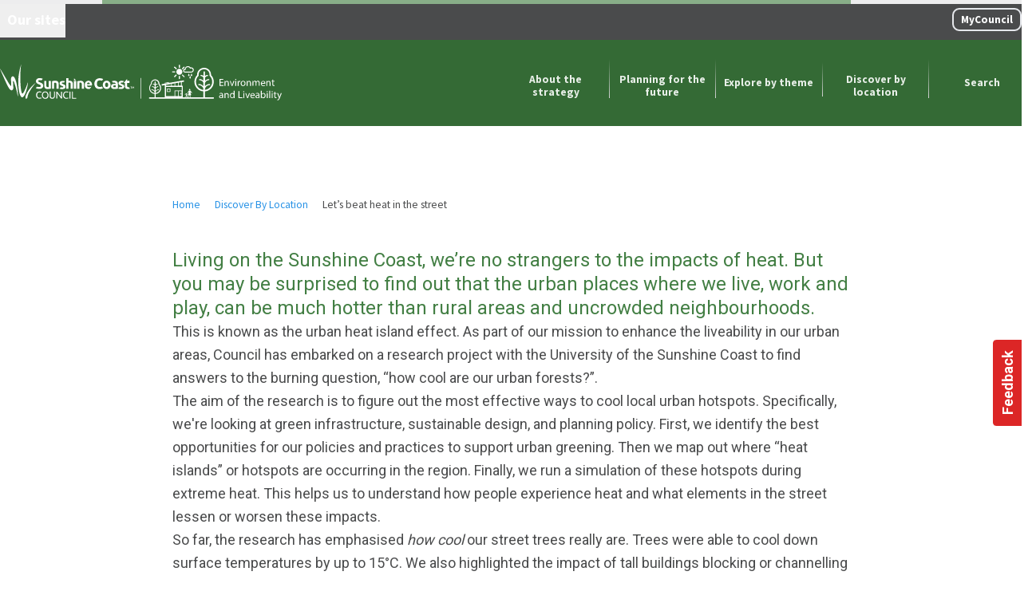

--- FILE ---
content_type: text/html;charset=utf-8
request_url: https://els.sunshinecoast.qld.gov.au/discover-by-location/let-s-beat-heat-in-the-street
body_size: 41729
content:
<!DOCTYPE html><html  lang="en-AU" style="--font-size-multiplier:1"><head><meta charset="utf-8">
<meta name="viewport" content="width=device-width, initial-scale=1">
<title>Environment and Liveability Strategy | Sunshine Coast Council | Environment and Liveability Strategy | Sunshine Coast Council</title>
<style>@import"https://fonts.cdnfonts.com/css/comic-neue";@import"https://fonts.googleapis.com/css2?family=Roboto:wght@300;400;700&family=Source+Sans+Pro:wght@400;700&display=swap";*,:after,:before{--tw-border-spacing-x:0;--tw-border-spacing-y:0;--tw-translate-x:0;--tw-translate-y:0;--tw-rotate:0;--tw-skew-x:0;--tw-skew-y:0;--tw-scale-x:1;--tw-scale-y:1;--tw-pan-x: ;--tw-pan-y: ;--tw-pinch-zoom: ;--tw-scroll-snap-strictness:proximity;--tw-gradient-from-position: ;--tw-gradient-via-position: ;--tw-gradient-to-position: ;--tw-ordinal: ;--tw-slashed-zero: ;--tw-numeric-figure: ;--tw-numeric-spacing: ;--tw-numeric-fraction: ;--tw-ring-inset: ;--tw-ring-offset-width:0px;--tw-ring-offset-color:#fff;--tw-ring-color:rgba(59,130,246,.5);--tw-ring-offset-shadow:0 0 #0000;--tw-ring-shadow:0 0 #0000;--tw-shadow:0 0 #0000;--tw-shadow-colored:0 0 #0000;--tw-blur: ;--tw-brightness: ;--tw-contrast: ;--tw-grayscale: ;--tw-hue-rotate: ;--tw-invert: ;--tw-saturate: ;--tw-sepia: ;--tw-drop-shadow: ;--tw-backdrop-blur: ;--tw-backdrop-brightness: ;--tw-backdrop-contrast: ;--tw-backdrop-grayscale: ;--tw-backdrop-hue-rotate: ;--tw-backdrop-invert: ;--tw-backdrop-opacity: ;--tw-backdrop-saturate: ;--tw-backdrop-sepia: ;--tw-contain-size: ;--tw-contain-layout: ;--tw-contain-paint: ;--tw-contain-style: }::backdrop{--tw-border-spacing-x:0;--tw-border-spacing-y:0;--tw-translate-x:0;--tw-translate-y:0;--tw-rotate:0;--tw-skew-x:0;--tw-skew-y:0;--tw-scale-x:1;--tw-scale-y:1;--tw-pan-x: ;--tw-pan-y: ;--tw-pinch-zoom: ;--tw-scroll-snap-strictness:proximity;--tw-gradient-from-position: ;--tw-gradient-via-position: ;--tw-gradient-to-position: ;--tw-ordinal: ;--tw-slashed-zero: ;--tw-numeric-figure: ;--tw-numeric-spacing: ;--tw-numeric-fraction: ;--tw-ring-inset: ;--tw-ring-offset-width:0px;--tw-ring-offset-color:#fff;--tw-ring-color:rgba(59,130,246,.5);--tw-ring-offset-shadow:0 0 #0000;--tw-ring-shadow:0 0 #0000;--tw-shadow:0 0 #0000;--tw-shadow-colored:0 0 #0000;--tw-blur: ;--tw-brightness: ;--tw-contrast: ;--tw-grayscale: ;--tw-hue-rotate: ;--tw-invert: ;--tw-saturate: ;--tw-sepia: ;--tw-drop-shadow: ;--tw-backdrop-blur: ;--tw-backdrop-brightness: ;--tw-backdrop-contrast: ;--tw-backdrop-grayscale: ;--tw-backdrop-hue-rotate: ;--tw-backdrop-invert: ;--tw-backdrop-opacity: ;--tw-backdrop-saturate: ;--tw-backdrop-sepia: ;--tw-contain-size: ;--tw-contain-layout: ;--tw-contain-paint: ;--tw-contain-style: }/*! tailwindcss v3.4.17 | MIT License | https://tailwindcss.com*/*,:after,:before{border:0 solid #e5e7eb;box-sizing:border-box}:after,:before{--tw-content:""}:host,html{line-height:1.5;-webkit-text-size-adjust:100%;font-family:var(--fontFamily-sans-0),var(--fontFamily-sans-1),var(--fontFamily-sans-2),var(--fontFamily-sans-3);font-feature-settings:normal;font-variation-settings:normal;-moz-tab-size:4;-o-tab-size:4;tab-size:4;-webkit-tap-highlight-color:transparent}body{line-height:inherit;margin:0}hr{border-top-width:1px;color:inherit;height:0}abbr:where([title]){-webkit-text-decoration:underline dotted;text-decoration:underline dotted}h1,h2,h3,h4,h5,h6{font-size:inherit;font-weight:inherit}a{color:inherit;text-decoration:inherit}b,strong{font-weight:bolder}code,kbd,pre,samp{font-family:var(--fontFamily-mono-0),var(--fontFamily-mono-1);font-feature-settings:normal;font-size:1em;font-variation-settings:normal}small{font-size:80%}sub,sup{font-size:75%;line-height:0;position:relative;vertical-align:baseline}sub{bottom:-.25em}sup{top:-.5em}table{border-collapse:collapse;border-color:inherit;text-indent:0}button,input,optgroup,select,textarea{color:inherit;font-family:inherit;font-feature-settings:inherit;font-size:100%;font-variation-settings:inherit;font-weight:inherit;letter-spacing:inherit;line-height:inherit;margin:0;padding:0}button,select{text-transform:none}button,input:where([type=button]),input:where([type=reset]),input:where([type=submit]){-webkit-appearance:button;background-color:transparent;background-image:none}:-moz-focusring{outline:auto}:-moz-ui-invalid{box-shadow:none}progress{vertical-align:baseline}::-webkit-inner-spin-button,::-webkit-outer-spin-button{height:auto}[type=search]{-webkit-appearance:textfield;outline-offset:-2px}::-webkit-search-decoration{-webkit-appearance:none}::-webkit-file-upload-button{-webkit-appearance:button;font:inherit}summary{display:list-item}blockquote,dd,dl,figure,h1,h2,h3,h4,h5,h6,hr,p,pre{margin:0}fieldset{margin:0}fieldset,legend{padding:0}menu,ol,ul{list-style:none;margin:0;padding:0}dialog{padding:0}textarea{resize:vertical}input::-moz-placeholder,textarea::-moz-placeholder{color:#9ca3af;opacity:1}input::placeholder,textarea::placeholder{color:#9ca3af;opacity:1}[role=button],button{cursor:pointer}:disabled{cursor:default}audio,canvas,embed,iframe,img,object,svg,video{display:block;vertical-align:middle}img,video{height:auto;max-width:100%}[hidden]:where(:not([hidden=until-found])){display:none}[multiple],[type=date],[type=datetime-local],[type=email],[type=month],[type=number],[type=password],[type=search],[type=tel],[type=text],[type=time],[type=url],[type=week],input:where(:not([type])),select,textarea{-webkit-appearance:none;-moz-appearance:none;appearance:none;background-color:#fff;border-color:#6b7280;border-radius:0;border-width:1px;font-size:1rem;line-height:1.5rem;padding:.5rem .75rem;--tw-shadow:0 0 #0000}[multiple]:focus,[type=date]:focus,[type=datetime-local]:focus,[type=email]:focus,[type=month]:focus,[type=number]:focus,[type=password]:focus,[type=search]:focus,[type=tel]:focus,[type=text]:focus,[type=time]:focus,[type=url]:focus,[type=week]:focus,input:where(:not([type])):focus,select:focus,textarea:focus{outline:2px solid transparent;outline-offset:2px;--tw-ring-inset:var(--tw-empty, );--tw-ring-offset-width:0px;--tw-ring-offset-color:#fff;--tw-ring-color:#2563eb;--tw-ring-offset-shadow:var(--tw-ring-inset) 0 0 0 var(--tw-ring-offset-width) var(--tw-ring-offset-color);--tw-ring-shadow:var(--tw-ring-inset) 0 0 0 calc(1px + var(--tw-ring-offset-width)) var(--tw-ring-color);border-color:#2563eb;box-shadow:var(--tw-ring-offset-shadow),var(--tw-ring-shadow),var(--tw-shadow)}input::-moz-placeholder,textarea::-moz-placeholder{color:#6b7280;opacity:1}input::placeholder,textarea::placeholder{color:#6b7280;opacity:1}::-webkit-datetime-edit-fields-wrapper{padding:0}::-webkit-date-and-time-value{min-height:1.5em;text-align:inherit}::-webkit-datetime-edit{display:inline-flex}::-webkit-datetime-edit,::-webkit-datetime-edit-day-field,::-webkit-datetime-edit-hour-field,::-webkit-datetime-edit-meridiem-field,::-webkit-datetime-edit-millisecond-field,::-webkit-datetime-edit-minute-field,::-webkit-datetime-edit-month-field,::-webkit-datetime-edit-second-field,::-webkit-datetime-edit-year-field{padding-bottom:0;padding-top:0}select{background-image:url("data:image/svg+xml;charset=utf-8,%3Csvg xmlns='http://www.w3.org/2000/svg' fill='none' viewBox='0 0 20 20'%3E%3Cpath stroke='%236b7280' stroke-linecap='round' stroke-linejoin='round' stroke-width='1.5' d='m6 8 4 4 4-4'/%3E%3C/svg%3E");background-position:right .5rem center;background-repeat:no-repeat;background-size:1.5em 1.5em;padding-right:2.5rem;-webkit-print-color-adjust:exact;print-color-adjust:exact}[multiple],[size]:where(select:not([size="1"])){background-image:none;background-position:0 0;background-repeat:unset;background-size:initial;padding-right:.75rem;-webkit-print-color-adjust:unset;print-color-adjust:unset}[type=checkbox],[type=radio]{-webkit-appearance:none;-moz-appearance:none;appearance:none;background-color:#fff;background-origin:border-box;border-color:#6b7280;border-width:1px;color:#2563eb;display:inline-block;flex-shrink:0;height:1rem;padding:0;-webkit-print-color-adjust:exact;print-color-adjust:exact;-webkit-user-select:none;-moz-user-select:none;user-select:none;vertical-align:middle;width:1rem;--tw-shadow:0 0 #0000}[type=checkbox]{border-radius:0}[type=radio]{border-radius:100%}[type=checkbox]:focus,[type=radio]:focus{outline:2px solid transparent;outline-offset:2px;--tw-ring-inset:var(--tw-empty, );--tw-ring-offset-width:2px;--tw-ring-offset-color:#fff;--tw-ring-color:#2563eb;--tw-ring-offset-shadow:var(--tw-ring-inset) 0 0 0 var(--tw-ring-offset-width) var(--tw-ring-offset-color);--tw-ring-shadow:var(--tw-ring-inset) 0 0 0 calc(2px + var(--tw-ring-offset-width)) var(--tw-ring-color);box-shadow:var(--tw-ring-offset-shadow),var(--tw-ring-shadow),var(--tw-shadow)}[type=checkbox]:checked,[type=radio]:checked{background-color:currentColor;background-position:50%;background-repeat:no-repeat;background-size:100% 100%;border-color:transparent}[type=checkbox]:checked{background-image:url("data:image/svg+xml;charset=utf-8,%3Csvg xmlns='http://www.w3.org/2000/svg' fill='%23fff' viewBox='0 0 16 16'%3E%3Cpath d='M12.207 4.793a1 1 0 0 1 0 1.414l-5 5a1 1 0 0 1-1.414 0l-2-2a1 1 0 0 1 1.414-1.414L6.5 9.086l4.293-4.293a1 1 0 0 1 1.414 0'/%3E%3C/svg%3E")}@media (forced-colors:active){[type=checkbox]:checked{-webkit-appearance:auto;-moz-appearance:auto;appearance:auto}}[type=radio]:checked{background-image:url("data:image/svg+xml;charset=utf-8,%3Csvg xmlns='http://www.w3.org/2000/svg' fill='%23fff' viewBox='0 0 16 16'%3E%3Ccircle cx='8' cy='8' r='3'/%3E%3C/svg%3E")}@media (forced-colors:active){[type=radio]:checked{-webkit-appearance:auto;-moz-appearance:auto;appearance:auto}}[type=checkbox]:checked:focus,[type=checkbox]:checked:hover,[type=radio]:checked:focus,[type=radio]:checked:hover{background-color:currentColor;border-color:transparent}[type=checkbox]:indeterminate{background-color:currentColor;background-image:url("data:image/svg+xml;charset=utf-8,%3Csvg xmlns='http://www.w3.org/2000/svg' fill='none' viewBox='0 0 16 16'%3E%3Cpath stroke='%23fff' stroke-linecap='round' stroke-linejoin='round' stroke-width='2' d='M4 8h8'/%3E%3C/svg%3E");background-position:50%;background-repeat:no-repeat;background-size:100% 100%;border-color:transparent}@media (forced-colors:active){[type=checkbox]:indeterminate{-webkit-appearance:auto;-moz-appearance:auto;appearance:auto}}[type=checkbox]:indeterminate:focus,[type=checkbox]:indeterminate:hover{background-color:currentColor;border-color:transparent}[type=file]{background:unset;border-color:inherit;border-radius:0;border-width:0;font-size:unset;line-height:inherit;padding:0}[type=file]:focus{outline:1px solid ButtonText;outline:1px auto -webkit-focus-ring-color}:root{--fontFamily-sans-0:ui-sans-serif;--fontFamily-sans-1:"helvetica neue";--fontFamily-sans-2:sans-serif;--fontFamily-sans-3:sans-serif;--fontFamily-serif-0:ui-serif;--fontFamily-serif-1:serif;--fontFamily-mono-0:ui-monospace;--fontFamily-mono-1:SFMono-Regular;--fontFamily-display-0:ui-sans-serif;--fontFamily-display-1:"helvetica neue";--fontFamily-display-2:sans-serif;--fontFamily-display-3:sans-serif;--fontFamily-body-0:ui-sans-serif;--fontFamily-body-1:"helvetica neue";--fontFamily-body-2:sans-serif;--fontFamily-body-3:sans-serif;--colors-primary-50:252 230 243;--colors-primary-100:249 204 230;--colors-primary-200:243 153 205;--colors-primary-300:237 102 181;--colors-primary-400:231 51 156;--colors-primary-500:225 0 131;--colors-primary-600:180 0 105;--colors-primary-700:135 0 79;--colors-primary-800:90 0 52;--colors-primary-900:45 0 26;--colors-primary:225 0 131;--colors-on-primary-50:0 0 0;--colors-on-primary-100:0 0 0;--colors-on-primary-200:0 0 0;--colors-on-primary-300:0 0 0;--colors-on-primary-400:255 255 255;--colors-on-primary-500:255 255 255;--colors-on-primary-600:255 255 255;--colors-on-primary-700:255 255 255;--colors-on-primary-800:255 255 255;--colors-on-primary-900:255 255 255;--colors-on-primary:255 255 255;--colors-secondary-50:248 230 252;--colors-secondary-100:241 206 249;--colors-secondary-200:227 156 242;--colors-secondary-300:212 107 236;--colors-secondary-400:198 57 229;--colors-secondary-500:184 8 223;--colors-secondary-600:147 6 178;--colors-secondary-700:110 5 134;--colors-secondary-800:74 3 89;--colors-secondary-900:37 2 45;--colors-secondary:184 8 223;--colors-on-secondary-50:0 0 0;--colors-on-secondary-100:0 0 0;--colors-on-secondary-200:0 0 0;--colors-on-secondary-300:0 0 0;--colors-on-secondary-400:255 255 255;--colors-on-secondary-500:255 255 255;--colors-on-secondary-600:255 255 255;--colors-on-secondary-700:255 255 255;--colors-on-secondary-800:255 255 255;--colors-on-secondary-900:255 255 255;--colors-on-secondary:255 255 255;--colors-tertiary-50:252 230 234;--colors-tertiary-100:249 206 213;--colors-tertiary-200:242 156 172;--colors-tertiary-300:236 107 130;--colors-tertiary-400:229 57 89;--colors-tertiary-500:223 8 47;--colors-tertiary-600:178 6 38;--colors-tertiary-700:134 5 28;--colors-tertiary-800:89 3 19;--colors-tertiary-900:45 2 9;--colors-tertiary:223 8 47;--colors-on-tertiary-50:0 0 0;--colors-on-tertiary-100:0 0 0;--colors-on-tertiary-200:0 0 0;--colors-on-tertiary-300:0 0 0;--colors-on-tertiary-400:255 255 255;--colors-on-tertiary-500:255 255 255;--colors-on-tertiary-600:255 255 255;--colors-on-tertiary-700:255 255 255;--colors-on-tertiary-800:255 255 255;--colors-on-tertiary-900:255 255 255;--colors-on-tertiary:255 255 255;--colors-accent-50:230 252 237;--colors-accent-100:206 249 219;--colors-accent-200:156 242 183;--colors-accent-300:107 236 148;--colors-accent-400:57 229 112;--colors-accent-500:8 223 76;--colors-accent-600:6 178 61;--colors-accent-700:5 134 46;--colors-accent-800:3 89 30;--colors-accent-900:2 45 15;--colors-accent:8 223 76;--colors-on-accent-50:0 0 0;--colors-on-accent-100:0 0 0;--colors-on-accent-200:0 0 0;--colors-on-accent-300:0 0 0;--colors-on-accent-400:0 0 0;--colors-on-accent-500:0 0 0;--colors-on-accent-600:0 0 0;--colors-on-accent-700:255 255 255;--colors-on-accent-800:255 255 255;--colors-on-accent-900:255 255 255;--colors-on-accent:0 0 0;--colors-neutral-50:241 241 241;--colors-neutral-100:227 227 227;--colors-neutral-200:199 199 199;--colors-neutral-300:171 171 171;--colors-neutral-400:143 143 143;--colors-neutral-500:115 115 115;--colors-neutral-600:92 92 92;--colors-neutral-700:69 69 69;--colors-neutral-800:46 46 46;--colors-neutral-900:23 23 23;--colors-neutral:115 115 115;--colors-on-neutral-50:0 0 0;--colors-on-neutral-100:0 0 0;--colors-on-neutral-200:0 0 0;--colors-on-neutral-300:0 0 0;--colors-on-neutral-400:0 0 0;--colors-on-neutral-500:255 255 255;--colors-on-neutral-600:255 255 255;--colors-on-neutral-700:255 255 255;--colors-on-neutral-800:255 255 255;--colors-on-neutral-900:255 255 255;--colors-on-neutral:255 255 255;--colors-disabled-50:251 251 251;--colors-disabled-100:248 248 248;--colors-disabled-200:240 240 240;--colors-disabled-300:233 233 233;--colors-disabled-400:225 225 225;--colors-disabled-500:218 218 218;--colors-disabled-600:174 174 174;--colors-disabled-700:131 131 131;--colors-disabled-800:87 87 87;--colors-disabled-900:44 44 44;--colors-disabled:218 218 218;--colors-on-disabled-50:0 0 0;--colors-on-disabled-100:0 0 0;--colors-on-disabled-200:0 0 0;--colors-on-disabled-300:0 0 0;--colors-on-disabled-400:0 0 0;--colors-on-disabled-500:0 0 0;--colors-on-disabled-600:0 0 0;--colors-on-disabled-700:0 0 0;--colors-on-disabled-800:255 255 255;--colors-on-disabled-900:255 255 255;--colors-on-disabled:0 0 0;--colors-success-50:234 246 232;--colors-success-100:213 238 209;--colors-success-200:172 220 164;--colors-success-300:130 203 118;--colors-success-400:89 185 73;--colors-success-500:47 168 27;--colors-success-600:38 134 22;--colors-success-700:28 101 16;--colors-success-800:19 67 11;--colors-success-900:9 34 5;--colors-success:47 168 27;--colors-on-success-50:0 0 0;--colors-on-success-100:0 0 0;--colors-on-success-200:0 0 0;--colors-on-success-300:0 0 0;--colors-on-success-400:0 0 0;--colors-on-success-500:0 0 0;--colors-on-success-600:255 255 255;--colors-on-success-700:255 255 255;--colors-on-success-800:255 255 255;--colors-on-success-900:255 255 255;--colors-on-success:0 0 0;--colors-info-50:230 243 249;--colors-info-100:204 230 244;--colors-info-200:154 206 233;--colors-info-300:103 181 221;--colors-info-400:53 157 210;--colors-info-500:2 132 199;--colors-info-600:2 106 159;--colors-info-700:1 79 119;--colors-info-800:1 53 80;--colors-info-900:0 26 40;--colors-info:2 132 199;--colors-on-info-50:0 0 0;--colors-on-info-100:0 0 0;--colors-on-info-200:0 0 0;--colors-on-info-300:0 0 0;--colors-on-info-400:0 0 0;--colors-on-info-500:255 255 255;--colors-on-info-600:255 255 255;--colors-on-info-700:255 255 255;--colors-on-info-800:255 255 255;--colors-on-info-900:255 255 255;--colors-on-info:255 255 255;--colors-warning-50:255 251 234;--colors-warning-100:255 246 214;--colors-warning-200:254 237 172;--colors-warning-300:254 228 131;--colors-warning-400:253 219 89;--colors-warning-500:253 210 48;--colors-warning-600:202 168 38;--colors-warning-700:152 126 29;--colors-warning-800:101 84 19;--colors-warning-900:51 42 10;--colors-warning:253 210 48;--colors-on-warning-50:0 0 0;--colors-on-warning-100:0 0 0;--colors-on-warning-200:0 0 0;--colors-on-warning-300:0 0 0;--colors-on-warning-400:0 0 0;--colors-on-warning-500:0 0 0;--colors-on-warning-600:0 0 0;--colors-on-warning-700:255 255 255;--colors-on-warning-800:255 255 255;--colors-on-warning-900:255 255 255;--colors-on-warning:0 0 0;--colors-danger-50:249 232 234;--colors-danger-100:242 209 214;--colors-danger-200:229 163 173;--colors-danger-300:216 117 131;--colors-danger-400:203 71 90;--colors-danger-500:190 25 49;--colors-danger-600:152 20 39;--colors-danger-700:114 15 29;--colors-danger-800:76 10 20;--colors-danger-900:38 5 10;--colors-danger:190 25 49;--colors-on-danger-50:0 0 0;--colors-on-danger-100:0 0 0;--colors-on-danger-200:0 0 0;--colors-on-danger-300:0 0 0;--colors-on-danger-400:255 255 255;--colors-on-danger-500:255 255 255;--colors-on-danger-600:255 255 255;--colors-on-danger-700:255 255 255;--colors-on-danger-800:255 255 255;--colors-on-danger-900:255 255 255;--colors-on-danger:255 255 255;--colors-debug-50:255 240 248;--colors-debug-100:255 225 240;--colors-debug-200:255 195 225;--colors-debug-300:255 165 210;--colors-debug-400:255 135 195;--colors-debug-500:255 105 180;--colors-debug-600:204 84 144;--colors-debug-700:153 63 108;--colors-debug-800:102 42 72;--colors-debug-900:51 21 36;--colors-debug:255 105 180;--colors-on-debug-50:0 0 0;--colors-on-debug-100:0 0 0;--colors-on-debug-200:0 0 0;--colors-on-debug-300:0 0 0;--colors-on-debug-400:0 0 0;--colors-on-debug-500:0 0 0;--colors-on-debug-600:255 255 255;--colors-on-debug-700:255 255 255;--colors-on-debug-800:255 255 255;--colors-on-debug-900:255 255 255;--colors-on-debug:0 0 0;--colors-white:255 255 255;--colors-black:0 0 0;--aspectRatio-mrec:6/5;--aspectRatio-tower:3/6;--aspectRatio-superbanner:1247/230;--aspectRatio-leaderboard:364/45;--aspectRatio-portrait:3/4;--aspectRatio-square:1/1;--aspectRatio-landscape:4/3;--aspectRatio-wide:16/9;--aspectRatio-ultrawide:21/9;--aspectRatio-letterbox:24/9}.light{--fontFamily-sans-0:ui-sans-serif;--fontFamily-sans-1:"helvetica neue";--fontFamily-sans-2:sans-serif;--fontFamily-sans-3:sans-serif;--fontFamily-serif-0:ui-serif;--fontFamily-serif-1:serif;--fontFamily-mono-0:ui-monospace;--fontFamily-mono-1:SFMono-Regular;--fontFamily-display-0:ui-sans-serif;--fontFamily-display-1:"helvetica neue";--fontFamily-display-2:sans-serif;--fontFamily-display-3:sans-serif;--fontFamily-body-0:ui-sans-serif;--fontFamily-body-1:"helvetica neue";--fontFamily-body-2:sans-serif;--fontFamily-body-3:sans-serif;--colors-primary-50:252 230 243;--colors-primary-100:249 204 230;--colors-primary-200:243 153 205;--colors-primary-300:237 102 181;--colors-primary-400:231 51 156;--colors-primary-500:225 0 131;--colors-primary-600:180 0 105;--colors-primary-700:135 0 79;--colors-primary-800:90 0 52;--colors-primary-900:45 0 26;--colors-primary:225 0 131;--colors-on-primary-50:0 0 0;--colors-on-primary-100:0 0 0;--colors-on-primary-200:0 0 0;--colors-on-primary-300:0 0 0;--colors-on-primary-400:255 255 255;--colors-on-primary-500:255 255 255;--colors-on-primary-600:255 255 255;--colors-on-primary-700:255 255 255;--colors-on-primary-800:255 255 255;--colors-on-primary-900:255 255 255;--colors-on-primary:255 255 255;--colors-secondary-50:248 230 252;--colors-secondary-100:241 206 249;--colors-secondary-200:227 156 242;--colors-secondary-300:212 107 236;--colors-secondary-400:198 57 229;--colors-secondary-500:184 8 223;--colors-secondary-600:147 6 178;--colors-secondary-700:110 5 134;--colors-secondary-800:74 3 89;--colors-secondary-900:37 2 45;--colors-secondary:184 8 223;--colors-on-secondary-50:0 0 0;--colors-on-secondary-100:0 0 0;--colors-on-secondary-200:0 0 0;--colors-on-secondary-300:0 0 0;--colors-on-secondary-400:255 255 255;--colors-on-secondary-500:255 255 255;--colors-on-secondary-600:255 255 255;--colors-on-secondary-700:255 255 255;--colors-on-secondary-800:255 255 255;--colors-on-secondary-900:255 255 255;--colors-on-secondary:255 255 255;--colors-tertiary-50:252 230 234;--colors-tertiary-100:249 206 213;--colors-tertiary-200:242 156 172;--colors-tertiary-300:236 107 130;--colors-tertiary-400:229 57 89;--colors-tertiary-500:223 8 47;--colors-tertiary-600:178 6 38;--colors-tertiary-700:134 5 28;--colors-tertiary-800:89 3 19;--colors-tertiary-900:45 2 9;--colors-tertiary:223 8 47;--colors-on-tertiary-50:0 0 0;--colors-on-tertiary-100:0 0 0;--colors-on-tertiary-200:0 0 0;--colors-on-tertiary-300:0 0 0;--colors-on-tertiary-400:255 255 255;--colors-on-tertiary-500:255 255 255;--colors-on-tertiary-600:255 255 255;--colors-on-tertiary-700:255 255 255;--colors-on-tertiary-800:255 255 255;--colors-on-tertiary-900:255 255 255;--colors-on-tertiary:255 255 255;--colors-accent-50:230 252 237;--colors-accent-100:206 249 219;--colors-accent-200:156 242 183;--colors-accent-300:107 236 148;--colors-accent-400:57 229 112;--colors-accent-500:8 223 76;--colors-accent-600:6 178 61;--colors-accent-700:5 134 46;--colors-accent-800:3 89 30;--colors-accent-900:2 45 15;--colors-accent:8 223 76;--colors-on-accent-50:0 0 0;--colors-on-accent-100:0 0 0;--colors-on-accent-200:0 0 0;--colors-on-accent-300:0 0 0;--colors-on-accent-400:0 0 0;--colors-on-accent-500:0 0 0;--colors-on-accent-600:0 0 0;--colors-on-accent-700:255 255 255;--colors-on-accent-800:255 255 255;--colors-on-accent-900:255 255 255;--colors-on-accent:0 0 0;--colors-neutral-50:241 241 241;--colors-neutral-100:227 227 227;--colors-neutral-200:199 199 199;--colors-neutral-300:171 171 171;--colors-neutral-400:143 143 143;--colors-neutral-500:115 115 115;--colors-neutral-600:92 92 92;--colors-neutral-700:69 69 69;--colors-neutral-800:46 46 46;--colors-neutral-900:23 23 23;--colors-neutral:115 115 115;--colors-on-neutral-50:0 0 0;--colors-on-neutral-100:0 0 0;--colors-on-neutral-200:0 0 0;--colors-on-neutral-300:0 0 0;--colors-on-neutral-400:0 0 0;--colors-on-neutral-500:255 255 255;--colors-on-neutral-600:255 255 255;--colors-on-neutral-700:255 255 255;--colors-on-neutral-800:255 255 255;--colors-on-neutral-900:255 255 255;--colors-on-neutral:255 255 255;--colors-disabled-50:251 251 251;--colors-disabled-100:248 248 248;--colors-disabled-200:240 240 240;--colors-disabled-300:233 233 233;--colors-disabled-400:225 225 225;--colors-disabled-500:218 218 218;--colors-disabled-600:174 174 174;--colors-disabled-700:131 131 131;--colors-disabled-800:87 87 87;--colors-disabled-900:44 44 44;--colors-disabled:218 218 218;--colors-on-disabled-50:0 0 0;--colors-on-disabled-100:0 0 0;--colors-on-disabled-200:0 0 0;--colors-on-disabled-300:0 0 0;--colors-on-disabled-400:0 0 0;--colors-on-disabled-500:0 0 0;--colors-on-disabled-600:0 0 0;--colors-on-disabled-700:0 0 0;--colors-on-disabled-800:255 255 255;--colors-on-disabled-900:255 255 255;--colors-on-disabled:0 0 0;--colors-success-50:234 246 232;--colors-success-100:213 238 209;--colors-success-200:172 220 164;--colors-success-300:130 203 118;--colors-success-400:89 185 73;--colors-success-500:47 168 27;--colors-success-600:38 134 22;--colors-success-700:28 101 16;--colors-success-800:19 67 11;--colors-success-900:9 34 5;--colors-success:47 168 27;--colors-on-success-50:0 0 0;--colors-on-success-100:0 0 0;--colors-on-success-200:0 0 0;--colors-on-success-300:0 0 0;--colors-on-success-400:0 0 0;--colors-on-success-500:0 0 0;--colors-on-success-600:255 255 255;--colors-on-success-700:255 255 255;--colors-on-success-800:255 255 255;--colors-on-success-900:255 255 255;--colors-on-success:0 0 0;--colors-info-50:230 243 249;--colors-info-100:204 230 244;--colors-info-200:154 206 233;--colors-info-300:103 181 221;--colors-info-400:53 157 210;--colors-info-500:2 132 199;--colors-info-600:2 106 159;--colors-info-700:1 79 119;--colors-info-800:1 53 80;--colors-info-900:0 26 40;--colors-info:2 132 199;--colors-on-info-50:0 0 0;--colors-on-info-100:0 0 0;--colors-on-info-200:0 0 0;--colors-on-info-300:0 0 0;--colors-on-info-400:0 0 0;--colors-on-info-500:255 255 255;--colors-on-info-600:255 255 255;--colors-on-info-700:255 255 255;--colors-on-info-800:255 255 255;--colors-on-info-900:255 255 255;--colors-on-info:255 255 255;--colors-warning-50:255 251 234;--colors-warning-100:255 246 214;--colors-warning-200:254 237 172;--colors-warning-300:254 228 131;--colors-warning-400:253 219 89;--colors-warning-500:253 210 48;--colors-warning-600:202 168 38;--colors-warning-700:152 126 29;--colors-warning-800:101 84 19;--colors-warning-900:51 42 10;--colors-warning:253 210 48;--colors-on-warning-50:0 0 0;--colors-on-warning-100:0 0 0;--colors-on-warning-200:0 0 0;--colors-on-warning-300:0 0 0;--colors-on-warning-400:0 0 0;--colors-on-warning-500:0 0 0;--colors-on-warning-600:0 0 0;--colors-on-warning-700:255 255 255;--colors-on-warning-800:255 255 255;--colors-on-warning-900:255 255 255;--colors-on-warning:0 0 0;--colors-danger-50:249 232 234;--colors-danger-100:242 209 214;--colors-danger-200:229 163 173;--colors-danger-300:216 117 131;--colors-danger-400:203 71 90;--colors-danger-500:190 25 49;--colors-danger-600:152 20 39;--colors-danger-700:114 15 29;--colors-danger-800:76 10 20;--colors-danger-900:38 5 10;--colors-danger:190 25 49;--colors-on-danger-50:0 0 0;--colors-on-danger-100:0 0 0;--colors-on-danger-200:0 0 0;--colors-on-danger-300:0 0 0;--colors-on-danger-400:255 255 255;--colors-on-danger-500:255 255 255;--colors-on-danger-600:255 255 255;--colors-on-danger-700:255 255 255;--colors-on-danger-800:255 255 255;--colors-on-danger-900:255 255 255;--colors-on-danger:255 255 255;--colors-debug-50:255 240 248;--colors-debug-100:255 225 240;--colors-debug-200:255 195 225;--colors-debug-300:255 165 210;--colors-debug-400:255 135 195;--colors-debug-500:255 105 180;--colors-debug-600:204 84 144;--colors-debug-700:153 63 108;--colors-debug-800:102 42 72;--colors-debug-900:51 21 36;--colors-debug:255 105 180;--colors-on-debug-50:0 0 0;--colors-on-debug-100:0 0 0;--colors-on-debug-200:0 0 0;--colors-on-debug-300:0 0 0;--colors-on-debug-400:0 0 0;--colors-on-debug-500:0 0 0;--colors-on-debug-600:255 255 255;--colors-on-debug-700:255 255 255;--colors-on-debug-800:255 255 255;--colors-on-debug-900:255 255 255;--colors-on-debug:0 0 0}.reverse{--fontFamily-sans-0:ui-sans-serif;--fontFamily-sans-1:"helvetica neue";--fontFamily-sans-2:sans-serif;--fontFamily-sans-3:sans-serif;--fontFamily-serif-0:ui-serif;--fontFamily-serif-1:serif;--fontFamily-mono-0:ui-monospace;--fontFamily-mono-1:SFMono-Regular;--fontFamily-display-0:ui-sans-serif;--fontFamily-display-1:"helvetica neue";--fontFamily-display-2:sans-serif;--fontFamily-display-3:sans-serif;--fontFamily-body-0:ui-sans-serif;--fontFamily-body-1:"helvetica neue";--fontFamily-body-2:sans-serif;--fontFamily-body-3:sans-serif;--colors-primary-50:23 0 13;--colors-primary-100:45 0 26;--colors-primary-200:90 0 52;--colors-primary-300:135 0 79;--colors-primary-400:180 0 105;--colors-primary-500:225 0 131;--colors-primary-600:231 51 156;--colors-primary-700:237 102 181;--colors-primary-800:243 153 205;--colors-primary-900:249 204 230;--colors-primary:225 0 131;--colors-on-primary-50:255 255 255;--colors-on-primary-100:255 255 255;--colors-on-primary-200:255 255 255;--colors-on-primary-300:255 255 255;--colors-on-primary-400:255 255 255;--colors-on-primary-500:255 255 255;--colors-on-primary-600:255 255 255;--colors-on-primary-700:0 0 0;--colors-on-primary-800:0 0 0;--colors-on-primary-900:0 0 0;--colors-on-primary:255 255 255;--colors-secondary-50:18 1 22;--colors-secondary-100:37 2 45;--colors-secondary-200:74 3 89;--colors-secondary-300:110 5 134;--colors-secondary-400:147 6 178;--colors-secondary-500:184 8 223;--colors-secondary-600:198 57 229;--colors-secondary-700:212 107 236;--colors-secondary-800:227 156 242;--colors-secondary-900:241 206 249;--colors-secondary:184 8 223;--colors-on-secondary-50:255 255 255;--colors-on-secondary-100:255 255 255;--colors-on-secondary-200:255 255 255;--colors-on-secondary-300:255 255 255;--colors-on-secondary-400:255 255 255;--colors-on-secondary-500:255 255 255;--colors-on-secondary-600:255 255 255;--colors-on-secondary-700:0 0 0;--colors-on-secondary-800:0 0 0;--colors-on-secondary-900:0 0 0;--colors-on-secondary:255 255 255;--colors-tertiary-50:22 1 5;--colors-tertiary-100:45 2 9;--colors-tertiary-200:89 3 19;--colors-tertiary-300:134 5 28;--colors-tertiary-400:178 6 38;--colors-tertiary-500:223 8 47;--colors-tertiary-600:229 57 89;--colors-tertiary-700:236 107 130;--colors-tertiary-800:242 156 172;--colors-tertiary-900:249 206 213;--colors-tertiary:223 8 47;--colors-on-tertiary-50:255 255 255;--colors-on-tertiary-100:255 255 255;--colors-on-tertiary-200:255 255 255;--colors-on-tertiary-300:255 255 255;--colors-on-tertiary-400:255 255 255;--colors-on-tertiary-500:255 255 255;--colors-on-tertiary-600:255 255 255;--colors-on-tertiary-700:0 0 0;--colors-on-tertiary-800:0 0 0;--colors-on-tertiary-900:0 0 0;--colors-on-tertiary:255 255 255;--colors-accent-50:1 22 8;--colors-accent-100:2 45 15;--colors-accent-200:3 89 30;--colors-accent-300:5 134 46;--colors-accent-400:6 178 61;--colors-accent-500:8 223 76;--colors-accent-600:57 229 112;--colors-accent-700:107 236 148;--colors-accent-800:156 242 183;--colors-accent-900:206 249 219;--colors-accent:8 223 76;--colors-on-accent-50:255 255 255;--colors-on-accent-100:255 255 255;--colors-on-accent-200:255 255 255;--colors-on-accent-300:255 255 255;--colors-on-accent-400:0 0 0;--colors-on-accent-500:0 0 0;--colors-on-accent-600:0 0 0;--colors-on-accent-700:0 0 0;--colors-on-accent-800:0 0 0;--colors-on-accent-900:0 0 0;--colors-on-accent:0 0 0;--colors-neutral-50:12 12 12;--colors-neutral-100:23 23 23;--colors-neutral-200:46 46 46;--colors-neutral-300:69 69 69;--colors-neutral-400:92 92 92;--colors-neutral-500:115 115 115;--colors-neutral-600:143 143 143;--colors-neutral-700:171 171 171;--colors-neutral-800:199 199 199;--colors-neutral-900:227 227 227;--colors-neutral:115 115 115;--colors-on-neutral-50:255 255 255;--colors-on-neutral-100:255 255 255;--colors-on-neutral-200:255 255 255;--colors-on-neutral-300:255 255 255;--colors-on-neutral-400:255 255 255;--colors-on-neutral-500:255 255 255;--colors-on-neutral-600:0 0 0;--colors-on-neutral-700:0 0 0;--colors-on-neutral-800:0 0 0;--colors-on-neutral-900:0 0 0;--colors-on-neutral:255 255 255;--colors-disabled-50:22 22 22;--colors-disabled-100:44 44 44;--colors-disabled-200:87 87 87;--colors-disabled-300:131 131 131;--colors-disabled-400:174 174 174;--colors-disabled-500:218 218 218;--colors-disabled-600:225 225 225;--colors-disabled-700:233 233 233;--colors-disabled-800:240 240 240;--colors-disabled-900:248 248 248;--colors-disabled:218 218 218;--colors-on-disabled-50:255 255 255;--colors-on-disabled-100:255 255 255;--colors-on-disabled-200:255 255 255;--colors-on-disabled-300:0 0 0;--colors-on-disabled-400:0 0 0;--colors-on-disabled-500:0 0 0;--colors-on-disabled-600:0 0 0;--colors-on-disabled-700:0 0 0;--colors-on-disabled-800:0 0 0;--colors-on-disabled-900:0 0 0;--colors-on-disabled:0 0 0;--colors-success-50:5 17 3;--colors-success-100:9 34 5;--colors-success-200:19 67 11;--colors-success-300:28 101 16;--colors-success-400:38 134 22;--colors-success-500:47 168 27;--colors-success-600:89 185 73;--colors-success-700:130 203 118;--colors-success-800:172 220 164;--colors-success-900:213 238 209;--colors-success:47 168 27;--colors-on-success-50:255 255 255;--colors-on-success-100:255 255 255;--colors-on-success-200:255 255 255;--colors-on-success-300:255 255 255;--colors-on-success-400:255 255 255;--colors-on-success-500:0 0 0;--colors-on-success-600:0 0 0;--colors-on-success-700:0 0 0;--colors-on-success-800:0 0 0;--colors-on-success-900:0 0 0;--colors-on-success:0 0 0;--colors-info-50:0 13 20;--colors-info-100:0 26 40;--colors-info-200:1 53 80;--colors-info-300:1 79 119;--colors-info-400:2 106 159;--colors-info-500:2 132 199;--colors-info-600:53 157 210;--colors-info-700:103 181 221;--colors-info-800:154 206 233;--colors-info-900:204 230 244;--colors-info:2 132 199;--colors-on-info-50:255 255 255;--colors-on-info-100:255 255 255;--colors-on-info-200:255 255 255;--colors-on-info-300:255 255 255;--colors-on-info-400:255 255 255;--colors-on-info-500:255 255 255;--colors-on-info-600:0 0 0;--colors-on-info-700:0 0 0;--colors-on-info-800:0 0 0;--colors-on-info-900:0 0 0;--colors-on-info:255 255 255;--colors-warning-50:25 21 5;--colors-warning-100:51 42 10;--colors-warning-200:101 84 19;--colors-warning-300:152 126 29;--colors-warning-400:202 168 38;--colors-warning-500:253 210 48;--colors-warning-600:253 219 89;--colors-warning-700:254 228 131;--colors-warning-800:254 237 172;--colors-warning-900:255 246 214;--colors-warning:253 210 48;--colors-on-warning-50:255 255 255;--colors-on-warning-100:255 255 255;--colors-on-warning-200:255 255 255;--colors-on-warning-300:255 255 255;--colors-on-warning-400:0 0 0;--colors-on-warning-500:0 0 0;--colors-on-warning-600:0 0 0;--colors-on-warning-700:0 0 0;--colors-on-warning-800:0 0 0;--colors-on-warning-900:0 0 0;--colors-on-warning:0 0 0;--colors-danger-50:19 3 5;--colors-danger-100:38 5 10;--colors-danger-200:76 10 20;--colors-danger-300:114 15 29;--colors-danger-400:152 20 39;--colors-danger-500:190 25 49;--colors-danger-600:203 71 90;--colors-danger-700:216 117 131;--colors-danger-800:229 163 173;--colors-danger-900:242 209 214;--colors-danger:190 25 49;--colors-on-danger-50:255 255 255;--colors-on-danger-100:255 255 255;--colors-on-danger-200:255 255 255;--colors-on-danger-300:255 255 255;--colors-on-danger-400:255 255 255;--colors-on-danger-500:255 255 255;--colors-on-danger-600:255 255 255;--colors-on-danger-700:0 0 0;--colors-on-danger-800:0 0 0;--colors-on-danger-900:0 0 0;--colors-on-danger:255 255 255;--colors-debug-50:26 11 18;--colors-debug-100:51 21 36;--colors-debug-200:102 42 72;--colors-debug-300:153 63 108;--colors-debug-400:204 84 144;--colors-debug-500:255 105 180;--colors-debug-600:255 135 195;--colors-debug-700:255 165 210;--colors-debug-800:255 195 225;--colors-debug-900:255 225 240;--colors-debug:255 105 180;--colors-on-debug-50:255 255 255;--colors-on-debug-100:255 255 255;--colors-on-debug-200:255 255 255;--colors-on-debug-300:255 255 255;--colors-on-debug-400:255 255 255;--colors-on-debug-500:0 0 0;--colors-on-debug-600:0 0 0;--colors-on-debug-700:0 0 0;--colors-on-debug-800:0 0 0;--colors-on-debug-900:0 0 0;--colors-on-debug:0 0 0;--colors-white:0 0 0;--colors-black:255 255 255}.dyslexia{--fontFamily-sans-0:"Comic Neue";--fontFamily-sans-1:sans-serif;--fontFamily-serif-0:"Comic Neue";--fontFamily-serif-1:sans-serif;--fontFamily-mono-0:ui-monospace;--fontFamily-mono-1:SFMono-Regular;--fontFamily-display-0:"Comic Neue";--fontFamily-display-1:sans-serif;--fontFamily-body-0:"Comic Neue";--fontFamily-body-1:sans-serif}.els{--fontSize-3xl-0:3.157rem;--fontSize-3xl-1:1.2em;--fontSize-2xl-0:2.369rem;--fontSize-2xl-1:1.2em;--fontSize-xl-0:1.777rem;--fontSize-xl-1:1.2em;--fontSize-lg-0:1.333em;--fontSize-lg-1:1.2em;--fontSize-base-0:1rem;--fontSize-base-1:1.2em;--fontSize-sm-0:.75rem;--fontSize-sm-1:1.2em;--fontSize-xs-0:.563rem;--fontSize-xs-1:1.2em;--zIndex-1:1;--zIndex-2:2;--zIndex-3:3;--zIndex-4:4;--zIndex-5:5;--zIndex-6:6;--zIndex-7:7;--zIndex-8:8;--zIndex-9:9;--colors-secondary-400:68 136 63;--colors-secondary-600:44 134 59;--colors-secondary-800:99 99 88;--colors-accent-100:161 196 165;--colors-accent-200:0 133 125;--colors-accent-400:0 76 107;--colors-accent-600:67 127 68;--colors-themes-1-50:232 239 232;--colors-themes-1-100:161 196 165;--colors-themes-1-200:67 127 68;--colors-themes-1-600:67 127 68;--colors-themes-2-50:217 228 233;--colors-themes-2-100:188 203 211;--colors-themes-2-200:0 76 108;--colors-themes-2-600:0 76 108;--colors-themes-3-50:255 216 171;--colors-themes-3-100:251 212 159;--colors-themes-3-200:190 83 28;--colors-themes-3-600:190 83 28;--colors-primary-50:248 250 248;--colors-primary-100:232 239 232;--colors-primary-200:199 217 200;--colors-primary-300:167 195 168;--colors-primary-400:136 174 136;--colors-primary-500:102 150 103;--colors-primary-600:67 127 68;--colors-primary-700:52 106 53;--colors-primary-800:41 84 42;--colors-primary-900:33 66 33;--colors-primary:52 106 53;--colors-ui-offwhite:246 246 245;--colors-ui-offwhite-dark:22 22 22;--colors-ui-text:43 45 47;--colors-ui-text-dark:255 255 255;--colors-ui-textInactive:164 164 165;--colors-ui-textInactive-dark:217 217 217;--colors-ui-active:85 142 250;--colors-ui-active-dark:140 179 253;--colors-ui-link:40 146 230;--colors-ui-link-dark:211 225 252;--colors-ui-link-light:74 130 243;--colors-neutral-50:250 250 250;--colors-neutral-100:237 237 238;--colors-neutral-200:212 212 213;--colors-neutral-300:188 188 189;--colors-neutral-400:164 164 165;--colors-neutral-500:138 139 140;--colors-neutral-600:113 114 115;--colors-neutral-700:94 95 96;--colors-neutral-800:74 75 76;--colors-neutral-900:58 59 61;--colors-neutral:94 95 96;--fontFamily-sans-0:Roboto;--fontFamily-sans-1:Helvetica;--fontFamily-sans-2:Arial;--fontFamily-sans-3:sans-serif;--fontFamily-serif-0:ui-serif;--fontFamily-serif-1:serif;--fontFamily-mono-0:Menlo;--fontFamily-display-0:"Source Sans Pro";--fontFamily-display-1:Helvetica;--fontFamily-display-2:Arial;--fontFamily-display-3:sans-serif;--fontFamily-body-0:Roboto;--fontFamily-body-1:Helvetica;--fontFamily-body-2:Arial;--fontFamily-body-3:sans-serif;--height-15:3.75rem;--height-22:5.5rem;--height-vport-50:50vh;--height-vport-75:75vh;--maxHeight-vport-50:50vh;--maxHeight-vport-75:75vh;--minHeight-page: calc(100vh - 22rem) ;--translate-68:17rem;--dropShadow-sweet-0:0px 59px 23px rgba(0,0,0,.01);--dropShadow-sweet-1:0px 33px 20px rgba(0,0,0,.05);--dropShadow-sweet-2:0px 15px 15px rgba(0,0,0,.09);--dropShadow-sweet-3:0px 4px 8px rgba(0,0,0,.1);--dropShadow-sweet-4:0px 0px 0px rgba(0,0,0,.1);--dropShadow-subtle-0:0px 0px 0px rgba(22,2,49,.06);--dropShadow-subtle-1:1px 2px 0px rgba(22,2,49,.06);--dropShadow-subtle-2:5px 5px 0px rgba(22,2,49,.05);--dropShadow-subtle-3:10px 6px 0px rgba(22,2,49,.03);--dropShadow-subtle-4:18px 7px 0px rgba(22,2,49,.01);--dropShadow-subtle-5:28px 8px 0px rgba(22,2,49,0);--aspectRatio-ultra-wide:21/9;--aspectRatio-ultraWide:21/9;--aspectRatio-wide:16/9;--aspectRatio-landscape:4/3;--aspectRatio-square:1/1;--aspectRatio-portrait:3/4;--aspectRatio-book:25/38}.deuteranopia{--colors-primary-50:230 230 254;--colors-primary-100:207 207 252;--colors-primary-200:163 163 245;--colors-primary-300:125 125 232;--colors-primary-400:92 92 214;--colors-primary-500:64 64 191;--colors-primary-600:61 61 143;--colors-primary-700:54 54 99;--colors-primary-800:41 41 61;--colors-primary-900:23 23 28;--colors-primary:54 54 99}html{font-size:calc(16px*var(--font-size-multiplier, 1))!important}@media (min-width:1024px){html{font-size:calc(18px*var(--font-size-multiplier, 1))!important}}body{font-family:var(--fontFamily-body-0),var(--fontFamily-body-1),var(--fontFamily-body-2),var(--fontFamily-body-3);line-height:1.5}body,html{--tw-text-opacity:1;color:rgb(30 41 59/var(--tw-text-opacity,1))}.container{width:100%}@media (min-width:640px){.container{max-width:640px}}@media (min-width:768px){.container{max-width:768px}}@media (min-width:1024px){.container{max-width:1024px}}@media (min-width:1280px){.container{max-width:1280px}}@media (min-width:1536px){.container{max-width:1536px}}.prose{color:var(--tw-prose-body);max-width:65ch}.prose :where(p):not(:where([class~=not-prose],[class~=not-prose] *)){margin-bottom:1.25em;margin-top:1.25em}.prose :where([class~=lead]):not(:where([class~=not-prose],[class~=not-prose] *)){color:var(--tw-prose-lead);font-size:1.25em;line-height:1.6;margin-bottom:1.2em;margin-top:1.2em}.prose :where(a):not(:where([class~=not-prose],[class~=not-prose] *)){color:var(--tw-prose-links);font-weight:500;text-decoration:underline}.prose :where(strong):not(:where([class~=not-prose],[class~=not-prose] *)){color:var(--tw-prose-bold);font-weight:600}.prose :where(a strong):not(:where([class~=not-prose],[class~=not-prose] *)){color:inherit}.prose :where(blockquote strong):not(:where([class~=not-prose],[class~=not-prose] *)){color:inherit}.prose :where(thead th strong):not(:where([class~=not-prose],[class~=not-prose] *)){color:inherit}.prose :where(ol):not(:where([class~=not-prose],[class~=not-prose] *)){list-style-type:decimal;margin-bottom:1.25em;margin-top:1.25em;padding-inline-start:1.625em}.prose :where(ol[type=A]):not(:where([class~=not-prose],[class~=not-prose] *)){list-style-type:upper-alpha}.prose :where(ol[type=a]):not(:where([class~=not-prose],[class~=not-prose] *)){list-style-type:lower-alpha}.prose :where(ol[type=A s]):not(:where([class~=not-prose],[class~=not-prose] *)){list-style-type:upper-alpha}.prose :where(ol[type=a s]):not(:where([class~=not-prose],[class~=not-prose] *)){list-style-type:lower-alpha}.prose :where(ol[type=I]):not(:where([class~=not-prose],[class~=not-prose] *)){list-style-type:upper-roman}.prose :where(ol[type=i]):not(:where([class~=not-prose],[class~=not-prose] *)){list-style-type:lower-roman}.prose :where(ol[type=I s]):not(:where([class~=not-prose],[class~=not-prose] *)){list-style-type:upper-roman}.prose :where(ol[type=i s]):not(:where([class~=not-prose],[class~=not-prose] *)){list-style-type:lower-roman}.prose :where(ol[type="1"]):not(:where([class~=not-prose],[class~=not-prose] *)){list-style-type:decimal}.prose :where(ul):not(:where([class~=not-prose],[class~=not-prose] *)){list-style-type:disc;margin-bottom:1.25em;margin-top:1.25em;padding-inline-start:1.625em}.prose :where(ol>li):not(:where([class~=not-prose],[class~=not-prose] *))::marker{color:var(--tw-prose-counters);font-weight:400}.prose :where(ul>li):not(:where([class~=not-prose],[class~=not-prose] *))::marker{color:var(--tw-prose-bullets)}.prose :where(dt):not(:where([class~=not-prose],[class~=not-prose] *)){color:var(--tw-prose-headings);font-weight:600;margin-top:1.25em}.prose :where(hr):not(:where([class~=not-prose],[class~=not-prose] *)){border-color:var(--tw-prose-hr);border-top-width:1px;margin-bottom:3em;margin-top:3em}.prose :where(blockquote):not(:where([class~=not-prose],[class~=not-prose] *)){border-inline-start-color:var(--tw-prose-quote-borders);border-inline-start-width:.25rem;color:var(--tw-prose-quotes);font-style:italic;font-weight:500;margin-bottom:1.6em;margin-top:1.6em;padding-inline-start:1em;quotes:"“""”""‘""’"}.prose :where(blockquote p:first-of-type):not(:where([class~=not-prose],[class~=not-prose] *)):before{content:open-quote}.prose :where(blockquote p:last-of-type):not(:where([class~=not-prose],[class~=not-prose] *)):after{content:close-quote}.prose :where(h1):not(:where([class~=not-prose],[class~=not-prose] *)){color:var(--tw-prose-headings);font-size:2.25em;font-weight:800;line-height:1.1111111;margin-bottom:.8888889em;margin-top:0}.prose :where(h1 strong):not(:where([class~=not-prose],[class~=not-prose] *)){color:inherit;font-weight:900}.prose :where(h2):not(:where([class~=not-prose],[class~=not-prose] *)){color:var(--tw-prose-headings);font-size:1.5em;font-weight:700;line-height:1.3333333;margin-bottom:1em;margin-top:2em}.prose :where(h2 strong):not(:where([class~=not-prose],[class~=not-prose] *)){color:inherit;font-weight:800}.prose :where(h3):not(:where([class~=not-prose],[class~=not-prose] *)){color:var(--tw-prose-headings);font-size:1.25em;font-weight:600;line-height:1.6;margin-bottom:.6em;margin-top:1.6em}.prose :where(h3 strong):not(:where([class~=not-prose],[class~=not-prose] *)){color:inherit;font-weight:700}.prose :where(h4):not(:where([class~=not-prose],[class~=not-prose] *)){color:var(--tw-prose-headings);font-weight:600;line-height:1.5;margin-bottom:.5em;margin-top:1.5em}.prose :where(h4 strong):not(:where([class~=not-prose],[class~=not-prose] *)){color:inherit;font-weight:700}.prose :where(img):not(:where([class~=not-prose],[class~=not-prose] *)){margin-bottom:2em;margin-top:2em}.prose :where(picture):not(:where([class~=not-prose],[class~=not-prose] *)){display:block;margin-bottom:2em;margin-top:2em}.prose :where(video):not(:where([class~=not-prose],[class~=not-prose] *)){margin-bottom:2em;margin-top:2em}.prose :where(kbd):not(:where([class~=not-prose],[class~=not-prose] *)){border-radius:.3125rem;box-shadow:0 0 0 1px rgb(var(--tw-prose-kbd-shadows)/10%),0 3px rgb(var(--tw-prose-kbd-shadows)/10%);color:var(--tw-prose-kbd);font-family:inherit;font-size:.875em;font-weight:500;padding-inline-end:.375em;padding-bottom:.1875em;padding-top:.1875em;padding-inline-start:.375em}.prose :where(code):not(:where([class~=not-prose],[class~=not-prose] *)){color:var(--tw-prose-code);font-size:.875em;font-weight:600}.prose :where(code):not(:where([class~=not-prose],[class~=not-prose] *)):before{content:"`"}.prose :where(code):not(:where([class~=not-prose],[class~=not-prose] *)):after{content:"`"}.prose :where(a code):not(:where([class~=not-prose],[class~=not-prose] *)){color:inherit}.prose :where(h1 code):not(:where([class~=not-prose],[class~=not-prose] *)){color:inherit}.prose :where(h2 code):not(:where([class~=not-prose],[class~=not-prose] *)){color:inherit;font-size:.875em}.prose :where(h3 code):not(:where([class~=not-prose],[class~=not-prose] *)){color:inherit;font-size:.9em}.prose :where(h4 code):not(:where([class~=not-prose],[class~=not-prose] *)){color:inherit}.prose :where(blockquote code):not(:where([class~=not-prose],[class~=not-prose] *)){color:inherit}.prose :where(thead th code):not(:where([class~=not-prose],[class~=not-prose] *)){color:inherit}.prose :where(pre):not(:where([class~=not-prose],[class~=not-prose] *)){background-color:var(--tw-prose-pre-bg);border-radius:.375rem;color:var(--tw-prose-pre-code);font-size:.875em;font-weight:400;line-height:1.7142857;margin-bottom:1.7142857em;margin-top:1.7142857em;overflow-x:auto;padding-inline-end:1.1428571em;padding-bottom:.8571429em;padding-top:.8571429em;padding-inline-start:1.1428571em}.prose :where(pre code):not(:where([class~=not-prose],[class~=not-prose] *)){background-color:transparent;border-radius:0;border-width:0;color:inherit;font-family:inherit;font-size:inherit;font-weight:inherit;line-height:inherit;padding:0}.prose :where(pre code):not(:where([class~=not-prose],[class~=not-prose] *)):before{content:none}.prose :where(pre code):not(:where([class~=not-prose],[class~=not-prose] *)):after{content:none}.prose :where(table):not(:where([class~=not-prose],[class~=not-prose] *)){font-size:.875em;line-height:1.7142857;margin-bottom:2em;margin-top:2em;table-layout:auto;width:100%}.prose :where(thead):not(:where([class~=not-prose],[class~=not-prose] *)){border-bottom-color:var(--tw-prose-th-borders);border-bottom-width:1px}.prose :where(thead th):not(:where([class~=not-prose],[class~=not-prose] *)){color:var(--tw-prose-headings);font-weight:600;padding-inline-end:.5714286em;padding-bottom:.5714286em;padding-inline-start:.5714286em;vertical-align:bottom}.prose :where(tbody tr):not(:where([class~=not-prose],[class~=not-prose] *)){border-bottom-color:var(--tw-prose-td-borders);border-bottom-width:1px}.prose :where(tbody tr:last-child):not(:where([class~=not-prose],[class~=not-prose] *)){border-bottom-width:0}.prose :where(tbody td):not(:where([class~=not-prose],[class~=not-prose] *)){vertical-align:baseline}.prose :where(tfoot):not(:where([class~=not-prose],[class~=not-prose] *)){border-top-color:var(--tw-prose-th-borders);border-top-width:1px}.prose :where(tfoot td):not(:where([class~=not-prose],[class~=not-prose] *)){vertical-align:top}.prose :where(th,td):not(:where([class~=not-prose],[class~=not-prose] *)){text-align:start}.prose :where(figure>*):not(:where([class~=not-prose],[class~=not-prose] *)){margin-bottom:0;margin-top:0}.prose :where(figcaption):not(:where([class~=not-prose],[class~=not-prose] *)){color:var(--tw-prose-captions);font-size:.875em;line-height:1.4285714;margin-top:.8571429em}.prose{--tw-prose-body:#374151;--tw-prose-headings:#111827;--tw-prose-lead:#4b5563;--tw-prose-links:#111827;--tw-prose-bold:#111827;--tw-prose-counters:#6b7280;--tw-prose-bullets:#d1d5db;--tw-prose-hr:#e5e7eb;--tw-prose-quotes:#111827;--tw-prose-quote-borders:#e5e7eb;--tw-prose-captions:#6b7280;--tw-prose-kbd:#111827;--tw-prose-kbd-shadows:17 24 39;--tw-prose-code:#111827;--tw-prose-pre-code:#e5e7eb;--tw-prose-pre-bg:#1f2937;--tw-prose-th-borders:#d1d5db;--tw-prose-td-borders:#e5e7eb;--tw-prose-invert-body:#d1d5db;--tw-prose-invert-headings:#fff;--tw-prose-invert-lead:#9ca3af;--tw-prose-invert-links:#fff;--tw-prose-invert-bold:#fff;--tw-prose-invert-counters:#9ca3af;--tw-prose-invert-bullets:#4b5563;--tw-prose-invert-hr:#374151;--tw-prose-invert-quotes:#f3f4f6;--tw-prose-invert-quote-borders:#374151;--tw-prose-invert-captions:#9ca3af;--tw-prose-invert-kbd:#fff;--tw-prose-invert-kbd-shadows:255 255 255;--tw-prose-invert-code:#fff;--tw-prose-invert-pre-code:#d1d5db;--tw-prose-invert-pre-bg:rgba(0,0,0,.5);--tw-prose-invert-th-borders:#4b5563;--tw-prose-invert-td-borders:#374151;font-size:1rem;line-height:1.75}.prose :where(picture>img):not(:where([class~=not-prose],[class~=not-prose] *)){margin-bottom:0;margin-top:0}.prose :where(li):not(:where([class~=not-prose],[class~=not-prose] *)){margin-bottom:.5em;margin-top:.5em}.prose :where(ol>li):not(:where([class~=not-prose],[class~=not-prose] *)){padding-inline-start:.375em}.prose :where(ul>li):not(:where([class~=not-prose],[class~=not-prose] *)){padding-inline-start:.375em}.prose :where(.prose>ul>li p):not(:where([class~=not-prose],[class~=not-prose] *)){margin-bottom:.75em;margin-top:.75em}.prose :where(.prose>ul>li>p:first-child):not(:where([class~=not-prose],[class~=not-prose] *)){margin-top:1.25em}.prose :where(.prose>ul>li>p:last-child):not(:where([class~=not-prose],[class~=not-prose] *)){margin-bottom:1.25em}.prose :where(.prose>ol>li>p:first-child):not(:where([class~=not-prose],[class~=not-prose] *)){margin-top:1.25em}.prose :where(.prose>ol>li>p:last-child):not(:where([class~=not-prose],[class~=not-prose] *)){margin-bottom:1.25em}.prose :where(ul ul,ul ol,ol ul,ol ol):not(:where([class~=not-prose],[class~=not-prose] *)){margin-bottom:.75em;margin-top:.75em}.prose :where(dl):not(:where([class~=not-prose],[class~=not-prose] *)){margin-bottom:1.25em;margin-top:1.25em}.prose :where(dd):not(:where([class~=not-prose],[class~=not-prose] *)){margin-top:.5em;padding-inline-start:1.625em}.prose :where(hr+*):not(:where([class~=not-prose],[class~=not-prose] *)){margin-top:0}.prose :where(h2+*):not(:where([class~=not-prose],[class~=not-prose] *)){margin-top:0}.prose :where(h3+*):not(:where([class~=not-prose],[class~=not-prose] *)){margin-top:0}.prose :where(h4+*):not(:where([class~=not-prose],[class~=not-prose] *)){margin-top:0}.prose :where(thead th:first-child):not(:where([class~=not-prose],[class~=not-prose] *)){padding-inline-start:0}.prose :where(thead th:last-child):not(:where([class~=not-prose],[class~=not-prose] *)){padding-inline-end:0}.prose :where(tbody td,tfoot td):not(:where([class~=not-prose],[class~=not-prose] *)){padding-inline-end:.5714286em;padding-bottom:.5714286em;padding-top:.5714286em;padding-inline-start:.5714286em}.prose :where(tbody td:first-child,tfoot td:first-child):not(:where([class~=not-prose],[class~=not-prose] *)){padding-inline-start:0}.prose :where(tbody td:last-child,tfoot td:last-child):not(:where([class~=not-prose],[class~=not-prose] *)){padding-inline-end:0}.prose :where(figure):not(:where([class~=not-prose],[class~=not-prose] *)){margin-bottom:2em;margin-top:2em}.prose :where(.prose>:first-child):not(:where([class~=not-prose],[class~=not-prose] *)){margin-top:0}.prose :where(.prose>:last-child):not(:where([class~=not-prose],[class~=not-prose] *)){margin-bottom:0}.debug[data-component=iframe][data-status=todo]{display:none}body[data-debug*=debug] .debug{border-style:dashed;border-width:1px;position:relative;--tw-border-opacity:1;border-color:rgb(236 72 153/var(--tw-border-opacity,1))}body[data-debug*=hints] [data-section]:before{background-color:rgb(30 41 59/var(--tw-bg-opacity,1));content:attr(data-section);top:-1.5rem}body[data-debug*=hints] [data-component]:before,body[data-debug*=hints] [data-section]:before{left:0;position:absolute;z-index:30;--tw-bg-opacity:1;font-family:var(--fontFamily-mono-0),var(--fontFamily-mono-1);font-size:var(--fontSize-sm-0);line-height:var(--fontSize-sm-1);padding:.25rem;--tw-text-opacity:1;color:rgb(248 250 252/var(--tw-text-opacity,1))}body[data-debug*=hints] [data-component]:before{background-color:rgb(71 85 105/var(--tw-bg-opacity,1));content:attr(data-component);opacity:.75;top:0}body[data-debug*=hints] :after{content:attr(data-status);position:absolute;right:0;top:0;z-index:30;--tw-bg-opacity:1;background-color:rgb(216 180 254/var(--tw-bg-opacity,1));font-family:var(--fontFamily-mono-0),var(--fontFamily-mono-1);font-size:var(--fontSize-sm-0);line-height:var(--fontSize-sm-1);opacity:.75;padding:.25rem}body[data-debug*=hints] [data-status=todo]:after{--tw-bg-opacity:1;background-color:rgb(134 239 172/var(--tw-bg-opacity,1))}body[data-debug*=hints] [data-status=doing]:after{--tw-bg-opacity:1;background-color:rgb(147 197 253/var(--tw-bg-opacity,1))}body[data-debug*=hints] [data-status=done]:after{--tw-bg-opacity:1;background-color:rgb(249 168 212/var(--tw-bg-opacity,1))}body[data-debug*=hints] [data-status=backlog]:after{--tw-bg-opacity:1;background-color:rgb(209 213 219/var(--tw-bg-opacity,1))}.is-button,.is-heading-0,.is-heading-1,.is-heading-2,.is-heading-3,.is-heading-4,.is-heading-5,.is-heading-6,.is-heading-7{font-family:var(--fontFamily-display-0),var(--fontFamily-display-1),var(--fontFamily-display-2),var(--fontFamily-display-3)}.is-heading-2,.is-size-2{font-size:var(--fontSize-3xl-0);line-height:var(--fontSize-3xl-1)}.is-heading-3,.is-size-3{font-size:var(--fontSize-2xl-0);line-height:var(--fontSize-2xl-1)}.is-heading-4,.is-size-4{font-size:var(--fontSize-xl-0);line-height:var(--fontSize-xl-1)}.is-heading-5,.is-size-5{font-size:var(--fontSize-lg-0);line-height:var(--fontSize-lg-1)}.is-heading-6,.is-size-6{font-size:var(--fontSize-base-0);line-height:var(--fontSize-base-1)}.is-heading-7,.is-size-7{font-size:var(--fontSize-sm-0);line-height:var(--fontSize-sm-1)}.is-heading-8,.is-size-8{font-size:var(--fontSize-xs-0);line-height:var(--fontSize-xs-1)}.is-heading-0,.is-heading-1,.is-heading-2,.is-heading-3,.is-heading-4,.is-heading-5,.is-heading-6,.is-heading-7{font-family:var(--fontFamily-display-0),var(--fontFamily-display-1),var(--fontFamily-display-2),var(--fontFamily-display-3)}.is-heading-0,.is-heading-1,.is-heading-2,.is-heading-3,.is-heading-4{font-weight:700;line-height:1.25}.is-heading-5,.is-heading-6,.is-heading-7,.is-heading-8{font-weight:700;line-height:1.375}.is-size-5,.is-size-6,.is-size-7,.is-size-8{line-height:1.5}.is-link-cover{color:transparent!important;height:100%;left:0;position:absolute;top:0;width:100%;z-index:10}.is-button{align-items:center;display:inline-flex;gap:.5rem;min-height:3rem;padding:.25rem 1rem;transition-duration:.15s;transition-property:color,background-color,border-color,text-decoration-color,fill,stroke,opacity,box-shadow,transform,filter,backdrop-filter;transition-timing-function:cubic-bezier(.4,0,.2,1)}.is-button.is-inline{margin-left:-1rem;margin-right:-1rem}.is-button:not(class="font-"){font-weight:700}.is-button.is-primary{--tw-bg-opacity:1;background-color:rgb(var(--colors-primary-700)/var(--tw-bg-opacity,1));--tw-text-opacity:1;color:rgb(var(--colors-primary-50)/var(--tw-text-opacity,1))}.is-button.is-primary:hover{--tw-bg-opacity:1;background-color:rgb(var(--colors-primary-900)/var(--tw-bg-opacity,1));--tw-shadow:0 4px 6px -1px rgba(0,0,0,.1),0 2px 4px -2px rgba(0,0,0,.1);--tw-shadow-colored:0 4px 6px -1px var(--tw-shadow-color),0 2px 4px -2px var(--tw-shadow-color);box-shadow:var(--tw-ring-offset-shadow,0 0 #0000),var(--tw-ring-shadow,0 0 #0000),var(--tw-shadow)}.is-button.is-secondary{border-width:1px;--tw-border-opacity:1;border-color:rgb(var(--colors-primary-700)/var(--tw-border-opacity,1));font-size:var(--fontSize-sm-0);font-weight:700;line-height:var(--fontSize-sm-1);padding:.5rem 1rem;--tw-text-opacity:1;color:rgb(var(--colors-primary-700)/var(--tw-text-opacity,1));transition-duration:.15s;transition-property:color,background-color,border-color,text-decoration-color,fill,stroke;transition-timing-function:cubic-bezier(.4,0,.2,1)}.is-button.is-secondary:hover{--tw-bg-opacity:1;background-color:rgb(var(--colors-primary-700)/var(--tw-bg-opacity,1));--tw-text-opacity:1;color:rgb(var(--colors-white)/var(--tw-text-opacity,1))}.is-button.is-secondary.is-inverse{--tw-border-opacity:1;border-color:rgb(var(--colors-white)/var(--tw-border-opacity,1));--tw-text-opacity:1;color:rgb(var(--colors-white)/var(--tw-text-opacity,1))}.is-button.is-secondary.is-inverse:hover{--tw-border-opacity:1;border-color:rgb(var(--colors-secondary-500)/var(--tw-border-opacity,1));--tw-text-opacity:1;color:rgb(var(--colors-secondary-500)/var(--tw-text-opacity,1))}.is-button:focus{outline:2px solid transparent;outline-offset:2px;--tw-ring-offset-shadow:var(--tw-ring-inset) 0 0 0 var(--tw-ring-offset-width) var(--tw-ring-offset-color);--tw-ring-shadow:var(--tw-ring-inset) 0 0 0 calc(2px + var(--tw-ring-offset-width)) var(--tw-ring-color);box-shadow:var(--tw-ring-offset-shadow),var(--tw-ring-shadow),var(--tw-shadow,0 0 #0000);--tw-ring-inset:inset;--tw-ring-opacity:1;--tw-ring-color:rgb(var(--colors-accent-100)/var(--tw-ring-opacity,1))}.is-button.is-icon-only{border-radius:9999px;padding:0 .5rem}.is-group{position:relative}.is-input{align-items:center;display:inline-flex;font-family:var(--fontFamily-display-0),var(--fontFamily-display-1),var(--fontFamily-display-2),var(--fontFamily-display-3);gap:.5rem;min-height:3rem;padding:.25rem 1rem;transition-duration:.15s;transition-property:color,background-color,border-color,text-decoration-color,fill,stroke,opacity,box-shadow,transform,filter,backdrop-filter;transition-timing-function:cubic-bezier(.4,0,.2,1)}.is-input.is-inline{margin-left:-1rem;margin-right:-1rem}.is-input:not(class="font-"){font-weight:700}.is-input.is-primary{--tw-bg-opacity:1;background-color:rgb(var(--colors-primary-700)/var(--tw-bg-opacity,1));--tw-text-opacity:1;color:rgb(var(--colors-primary-50)/var(--tw-text-opacity,1))}.is-input.is-primary:hover{--tw-bg-opacity:1;background-color:rgb(var(--colors-primary-900)/var(--tw-bg-opacity,1));--tw-shadow:0 4px 6px -1px rgba(0,0,0,.1),0 2px 4px -2px rgba(0,0,0,.1);--tw-shadow-colored:0 4px 6px -1px var(--tw-shadow-color),0 2px 4px -2px var(--tw-shadow-color);box-shadow:var(--tw-ring-offset-shadow,0 0 #0000),var(--tw-ring-shadow,0 0 #0000),var(--tw-shadow)}.is-input.is-secondary{border-width:1px;--tw-border-opacity:1;border-color:rgb(var(--colors-primary-700)/var(--tw-border-opacity,1));font-size:var(--fontSize-sm-0);font-weight:700;line-height:var(--fontSize-sm-1);padding:.5rem 1rem;--tw-text-opacity:1;color:rgb(var(--colors-primary-700)/var(--tw-text-opacity,1));transition-duration:.15s;transition-property:color,background-color,border-color,text-decoration-color,fill,stroke;transition-timing-function:cubic-bezier(.4,0,.2,1)}.is-input.is-secondary:hover{--tw-bg-opacity:1;background-color:rgb(var(--colors-primary-700)/var(--tw-bg-opacity,1));--tw-text-opacity:1;color:rgb(var(--colors-white)/var(--tw-text-opacity,1))}.is-input.is-secondary.is-inverse{--tw-border-opacity:1;border-color:rgb(var(--colors-white)/var(--tw-border-opacity,1));--tw-text-opacity:1;color:rgb(var(--colors-white)/var(--tw-text-opacity,1))}.is-input.is-secondary.is-inverse:hover{--tw-border-opacity:1;border-color:rgb(var(--colors-secondary-500)/var(--tw-border-opacity,1));--tw-text-opacity:1;color:rgb(var(--colors-secondary-500)/var(--tw-text-opacity,1))}.is-input:focus{outline:2px solid transparent;outline-offset:2px;--tw-ring-offset-shadow:var(--tw-ring-inset) 0 0 0 var(--tw-ring-offset-width) var(--tw-ring-offset-color);--tw-ring-shadow:var(--tw-ring-inset) 0 0 0 calc(2px + var(--tw-ring-offset-width)) var(--tw-ring-color);box-shadow:var(--tw-ring-offset-shadow),var(--tw-ring-shadow),var(--tw-shadow,0 0 #0000);--tw-ring-inset:inset;--tw-ring-opacity:1;--tw-ring-color:rgb(var(--colors-accent-100)/var(--tw-ring-opacity,1))}.is-input.is-icon-only{border-radius:9999px;padding:0 .5rem}.is-input{border-radius:.5rem!important;--tw-bg-opacity:1;background-color:rgb(var(--colors-neutral-50)/var(--tw-bg-opacity,1));--tw-text-opacity:1;color:rgb(251 113 133/var(--tw-text-opacity,1));font-weight:400!important}.is-input[type=search]{padding-left:2rem;pointer-events:none}.is-section-spacer{padding-bottom:4rem;padding-top:4rem}.custom{--tw-bg-opacity:1;background-color:rgb(254 202 202/var(--tw-bg-opacity,1))}.is-feedback-widget{--pp-fw-primary:#346a35}.is-bg-image{background-position:50%;background-repeat:no-repeat;background-size:cover;--darken:0;background-image:linear-gradient(0deg,rgba(0,0,0,var(--darken)),rgba(0,0,0,var(--darken))),var(--src)}.sr-only{height:1px;margin:-1px;overflow:hidden;padding:0;position:absolute;width:1px;clip:rect(0,0,0,0);border-width:0;white-space:nowrap}.pointer-events-none{pointer-events:none}.invisible{visibility:hidden}.static{position:static}.fixed{position:fixed}.absolute{position:absolute}.relative{position:relative}.sticky{position:sticky}.inset-0{top:0;right:0;bottom:0;left:0}.inset-x-0{left:0;right:0}.inset-y-0{bottom:0;top:0}.inset-y-2{bottom:.5rem;top:.5rem}.-right-8{right:-2rem}.-top-2{top:-.5rem}.-top-8{top:-2rem}.bottom-0{bottom:0}.bottom-4{bottom:1rem}.bottom-\[-2rem\]{bottom:-2rem}.bottom-\[12\%\]{bottom:12%}.left-0{left:0}.left-2{left:.5rem}.left-\[-5px\]{left:-5px}.right-0{right:0}.right-6{right:1.5rem}.right-8{right:2rem}.right-\[-5px\]{right:-5px}.top-0{top:0}.top-1\/2{top:50%}.top-4{top:1rem}.top-full{top:100%}.isolate{isolation:isolate}.z-1{z-index:var(--zIndex-1)}.z-10{z-index:10}.z-2{z-index:var(--zIndex-2)}.z-20{z-index:20}.z-3{z-index:var(--zIndex-3)}.z-30{z-index:30}.z-4{z-index:var(--zIndex-4)}.z-40{z-index:40}.z-5{z-index:var(--zIndex-5)}.z-50{z-index:50}.z-\[100\]{z-index:100}.z-\[900\]{z-index:900}.col-span-10{grid-column:span 10/span 10}.col-span-12{grid-column:span 12/span 12}.col-span-2{grid-column:span 2/span 2}.col-span-3{grid-column:span 3/span 3}.col-span-6{grid-column:span 6/span 6}.col-span-8{grid-column:span 8/span 8}.col-span-full{grid-column:1/-1}.col-start-3{grid-column-start:3}.row-start-2{grid-row-start:2}.m-auto{margin:auto}.-mx-4{margin-left:-1rem;margin-right:-1rem}.mx-auto{margin-left:auto;margin-right:auto}.my-2{margin-bottom:.5rem;margin-top:.5rem}.my-4{margin-bottom:1rem;margin-top:1rem}.-mb-24{margin-bottom:-6rem}.-mb-4{margin-bottom:-1rem}.-ml-2{margin-left:-.5rem}.-ml-\[1px\]{margin-left:-1px}.-mr-1{margin-right:-.25rem}.-mt-10{margin-top:-2.5rem}.mb-12{margin-bottom:3rem}.mb-2{margin-bottom:.5rem}.mb-3{margin-bottom:.75rem}.mb-4{margin-bottom:1rem}.mb-6{margin-bottom:1.5rem}.mb-8{margin-bottom:2rem}.ml-1{margin-left:.25rem}.ml-4{margin-left:1rem}.ml-6{margin-left:1.5rem}.ml-auto{margin-left:auto}.mr-0{margin-right:0}.mr-1{margin-right:.25rem}.mr-2{margin-right:.5rem}.mr-4{margin-right:1rem}.mr-auto{margin-right:auto}.mt-0\.5{margin-top:.125rem}.mt-1{margin-top:.25rem}.mt-2{margin-top:.5rem}.mt-3{margin-top:.75rem}.mt-32{margin-top:8rem}.mt-4{margin-top:1rem}.mt-6{margin-top:1.5rem}.mt-8{margin-top:2rem}.mt-auto{margin-top:auto}.line-clamp-2{-webkit-line-clamp:2}.line-clamp-2,.line-clamp-3{display:-webkit-box;overflow:hidden;-webkit-box-orient:vertical}.line-clamp-3{-webkit-line-clamp:3}.line-clamp-4{display:-webkit-box;overflow:hidden;-webkit-box-orient:vertical;-webkit-line-clamp:4}.block{display:block}.inline-block{display:inline-block}.inline{display:inline}.flex{display:flex}.inline-flex{display:inline-flex}.table{display:table}.grid{display:grid}.contents{display:contents}.hidden{display:none}.aspect-auto{aspect-ratio:auto}.aspect-landscape{aspect-ratio:var(--aspectRatio-landscape)}.aspect-leaderboard{aspect-ratio:var(--aspectRatio-leaderboard)}.aspect-letterbox{aspect-ratio:var(--aspectRatio-letterbox)}.aspect-mrec{aspect-ratio:var(--aspectRatio-mrec)}.aspect-portrait{aspect-ratio:var(--aspectRatio-portrait)}.aspect-square{aspect-ratio:var(--aspectRatio-square)}.aspect-superbanner{aspect-ratio:var(--aspectRatio-superbanner)}.aspect-tower{aspect-ratio:var(--aspectRatio-tower)}.aspect-ultrawide{aspect-ratio:var(--aspectRatio-ultrawide)}.aspect-wide{aspect-ratio:var(--aspectRatio-wide)}.h-0{height:0}.h-1{height:.25rem}.h-10{height:2.5rem}.h-11{height:2.75rem}.h-12{height:3rem}.h-16{height:4rem}.h-2{height:.5rem}.h-4{height:1rem}.h-5{height:1.25rem}.h-6{height:1.5rem}.h-64{height:16rem}.h-7{height:1.75rem}.h-8{height:2rem}.h-\[3rem\]{height:3rem}.h-\[4rem\]{height:4rem}.h-\[56px\]{height:56px}.h-\[70vh\]{height:70vh}.h-\[80\%\]{height:80%}.h-auto{height:auto}.h-full{height:100%}.h-screen{height:100vh}.max-h-12{max-height:3rem}.max-h-\[100vh\]{max-height:100vh}.max-h-\[calc\(100vh-18rem\)\]{max-height:calc(100vh - 18rem)}.max-h-\[calc\(100vh-20rem\)\]{max-height:calc(100vh - 20rem)}.max-h-vport-50{max-height:var(--maxHeight-vport-50)}.min-h-\[20rem\]{min-height:20rem}.min-h-\[24rem\]{min-height:24rem}.min-h-\[3rem\]{min-height:3rem}.min-h-\[calc\(100vh-28rem\)\]{min-height:calc(100vh - 28rem)}.min-h-screen{min-height:100vh}.\!w-2{width:.5rem!important}.w-16{width:4rem}.w-32{width:8rem}.w-4{width:1rem}.w-5{width:1.25rem}.w-6{width:1.5rem}.w-64{width:16rem}.w-8{width:2rem}.w-\[2px\]{width:2px}.w-\[300px\]{width:300px}.w-\[60\%\]{width:60%}.w-auto{width:auto}.w-full{width:100%}.w-screen{width:100vw}.min-w-0{min-width:0}.min-w-\[10rem\]{min-width:10rem}.min-w-\[12em\]{min-width:12em}.min-w-full{min-width:100%}.max-w-2xl{max-width:42rem}.max-w-3xl{max-width:48rem}.max-w-fit{max-width:-moz-fit-content;max-width:fit-content}.max-w-full{max-width:100%}.max-w-prose{max-width:65ch}.max-w-xs{max-width:20rem}.flex-1{flex:1 1 0%}.flex-none{flex:none}.flex-shrink-0{flex-shrink:0}.flex-grow,.grow{flex-grow:1}.grow-0{flex-grow:0}.-translate-x-60{--tw-translate-x:-15rem}.-translate-x-60,.-translate-y-1\/2{transform:translate(var(--tw-translate-x),var(--tw-translate-y)) rotate(var(--tw-rotate)) skew(var(--tw-skew-x)) skewY(var(--tw-skew-y)) scaleX(var(--tw-scale-x)) scaleY(var(--tw-scale-y))}.-translate-y-1\/2{--tw-translate-y:-50%}.-translate-y-1\/3{--tw-translate-y:-33.333333%}.-translate-y-1\/3,.-translate-y-full{transform:translate(var(--tw-translate-x),var(--tw-translate-y)) rotate(var(--tw-rotate)) skew(var(--tw-skew-x)) skewY(var(--tw-skew-y)) scaleX(var(--tw-scale-x)) scaleY(var(--tw-scale-y))}.-translate-y-full{--tw-translate-y:-100%}.translate-x-1\/3{--tw-translate-x:33.333333%}.translate-x-1\/3,.translate-y-0{transform:translate(var(--tw-translate-x),var(--tw-translate-y)) rotate(var(--tw-rotate)) skew(var(--tw-skew-x)) skewY(var(--tw-skew-y)) scaleX(var(--tw-scale-x)) scaleY(var(--tw-scale-y))}.translate-y-0{--tw-translate-y:0px}.translate-y-0\.5{--tw-translate-y:.125rem}.translate-y-0\.5,.translate-y-1{transform:translate(var(--tw-translate-x),var(--tw-translate-y)) rotate(var(--tw-rotate)) skew(var(--tw-skew-x)) skewY(var(--tw-skew-y)) scaleX(var(--tw-scale-x)) scaleY(var(--tw-scale-y))}.translate-y-1{--tw-translate-y:.25rem}.-rotate-180{--tw-rotate:-180deg}.-rotate-180,.-rotate-3{transform:translate(var(--tw-translate-x),var(--tw-translate-y)) rotate(var(--tw-rotate)) skew(var(--tw-skew-x)) skewY(var(--tw-skew-y)) scaleX(var(--tw-scale-x)) scaleY(var(--tw-scale-y))}.-rotate-3{--tw-rotate:-3deg}.-rotate-90{--tw-rotate:-90deg}.-rotate-90,.rotate-0{transform:translate(var(--tw-translate-x),var(--tw-translate-y)) rotate(var(--tw-rotate)) skew(var(--tw-skew-x)) skewY(var(--tw-skew-y)) scaleX(var(--tw-scale-x)) scaleY(var(--tw-scale-y))}.rotate-0{--tw-rotate:0deg}.rotate-180{--tw-rotate:180deg}.rotate-180,.rotate-3{transform:translate(var(--tw-translate-x),var(--tw-translate-y)) rotate(var(--tw-rotate)) skew(var(--tw-skew-x)) skewY(var(--tw-skew-y)) scaleX(var(--tw-scale-x)) scaleY(var(--tw-scale-y))}.rotate-3{--tw-rotate:3deg}.scale-105{--tw-scale-x:1.05;--tw-scale-y:1.05}.scale-105,.scale-125{transform:translate(var(--tw-translate-x),var(--tw-translate-y)) rotate(var(--tw-rotate)) skew(var(--tw-skew-x)) skewY(var(--tw-skew-y)) scaleX(var(--tw-scale-x)) scaleY(var(--tw-scale-y))}.scale-125{--tw-scale-x:1.25;--tw-scale-y:1.25}.scale-150{--tw-scale-x:1.5;--tw-scale-y:1.5}.scale-150,.scale-75{transform:translate(var(--tw-translate-x),var(--tw-translate-y)) rotate(var(--tw-rotate)) skew(var(--tw-skew-x)) skewY(var(--tw-skew-y)) scaleX(var(--tw-scale-x)) scaleY(var(--tw-scale-y))}.scale-75{--tw-scale-x:.75;--tw-scale-y:.75}.transform{transform:translate(var(--tw-translate-x),var(--tw-translate-y)) rotate(var(--tw-rotate)) skew(var(--tw-skew-x)) skewY(var(--tw-skew-y)) scaleX(var(--tw-scale-x)) scaleY(var(--tw-scale-y))}@keyframes spin{to{transform:rotate(1turn)}}.animate-spin{animation:spin 1s linear infinite}.cursor-default{cursor:default}.cursor-pointer{cursor:pointer}.select-none{-webkit-user-select:none;-moz-user-select:none;user-select:none}.list-none{list-style-type:none}.grid-cols-1{grid-template-columns:repeat(1,minmax(0,1fr))}.grid-cols-12{grid-template-columns:repeat(12,minmax(0,1fr))}.grid-cols-3{grid-template-columns:repeat(3,minmax(0,1fr))}.flex-row{flex-direction:row}.flex-col{flex-direction:column}.flex-wrap{flex-wrap:wrap}.items-start{align-items:flex-start}.items-center{align-items:center}.items-stretch{align-items:stretch}.justify-start{justify-content:flex-start}.justify-end{justify-content:flex-end}.justify-center{justify-content:center}.justify-between{justify-content:space-between}.gap-0{gap:0}.gap-1{gap:.25rem}.gap-2{gap:.5rem}.gap-4{gap:1rem}.gap-5{gap:1.25rem}.gap-6{gap:1.5rem}.gap-8{gap:2rem}.gap-\[0\.694rem\]{gap:.694rem}.gap-x-1{-moz-column-gap:.25rem;column-gap:.25rem}.gap-x-4{-moz-column-gap:1rem;column-gap:1rem}.gap-y-4{row-gap:1rem}.gap-y-8{row-gap:2rem}.-space-x-px>:not([hidden])~:not([hidden]){--tw-space-x-reverse:0;margin-left:calc(-1px*(1 - var(--tw-space-x-reverse)));margin-right:calc(-1px*var(--tw-space-x-reverse))}.space-x-4>:not([hidden])~:not([hidden]){--tw-space-x-reverse:0;margin-left:calc(1rem*(1 - var(--tw-space-x-reverse)));margin-right:calc(1rem*var(--tw-space-x-reverse))}.space-y-1>:not([hidden])~:not([hidden]){--tw-space-y-reverse:0;margin-bottom:calc(.25rem*var(--tw-space-y-reverse));margin-top:calc(.25rem*(1 - var(--tw-space-y-reverse)))}.space-y-2>:not([hidden])~:not([hidden]){--tw-space-y-reverse:0;margin-bottom:calc(.5rem*var(--tw-space-y-reverse));margin-top:calc(.5rem*(1 - var(--tw-space-y-reverse)))}.space-y-3>:not([hidden])~:not([hidden]){--tw-space-y-reverse:0;margin-bottom:calc(.75rem*var(--tw-space-y-reverse));margin-top:calc(.75rem*(1 - var(--tw-space-y-reverse)))}.space-y-4>:not([hidden])~:not([hidden]){--tw-space-y-reverse:0;margin-bottom:calc(1rem*var(--tw-space-y-reverse));margin-top:calc(1rem*(1 - var(--tw-space-y-reverse)))}.space-y-6>:not([hidden])~:not([hidden]){--tw-space-y-reverse:0;margin-bottom:calc(1.5rem*var(--tw-space-y-reverse));margin-top:calc(1.5rem*(1 - var(--tw-space-y-reverse)))}.space-y-8>:not([hidden])~:not([hidden]){--tw-space-y-reverse:0;margin-bottom:calc(2rem*var(--tw-space-y-reverse));margin-top:calc(2rem*(1 - var(--tw-space-y-reverse)))}.divide-x>:not([hidden])~:not([hidden]){--tw-divide-x-reverse:0;border-left-width:calc(1px*(1 - var(--tw-divide-x-reverse)));border-right-width:calc(1px*var(--tw-divide-x-reverse))}.divide-y>:not([hidden])~:not([hidden]){--tw-divide-y-reverse:0;border-bottom-width:calc(1px*var(--tw-divide-y-reverse));border-top-width:calc(1px*(1 - var(--tw-divide-y-reverse)))}.divide-y-2>:not([hidden])~:not([hidden]){--tw-divide-y-reverse:0;border-bottom-width:calc(2px*var(--tw-divide-y-reverse));border-top-width:calc(2px*(1 - var(--tw-divide-y-reverse)))}.divide-gray-200>:not([hidden])~:not([hidden]){--tw-divide-opacity:1;border-color:rgb(229 231 235/var(--tw-divide-opacity,1))}.divide-gray-300>:not([hidden])~:not([hidden]){--tw-divide-opacity:1;border-color:rgb(209 213 219/var(--tw-divide-opacity,1))}.divide-neutral-200>:not([hidden])~:not([hidden]){--tw-divide-opacity:1;border-color:rgb(var(--colors-neutral-200)/var(--tw-divide-opacity,1))}.divide-primary-700>:not([hidden])~:not([hidden]){--tw-divide-opacity:1;border-color:rgb(var(--colors-primary-700)/var(--tw-divide-opacity,1))}.self-start{align-self:flex-start}.overflow-auto{overflow:auto}.overflow-hidden{overflow:hidden}.overflow-scroll{overflow:scroll}.overflow-y-auto{overflow-y:auto}.overflow-x-scroll{overflow-x:scroll}.truncate{overflow:hidden;text-overflow:ellipsis;white-space:nowrap}.whitespace-normal{white-space:normal}.whitespace-nowrap{white-space:nowrap}.whitespace-pre-wrap{white-space:pre-wrap}.rounded{border-radius:.25rem}.rounded-2xl{border-radius:1rem}.rounded-full{border-radius:9999px}.rounded-lg{border-radius:.5rem}.rounded-md{border-radius:.375rem}.rounded-none{border-radius:0}.rounded-l-lg{border-bottom-left-radius:.5rem;border-top-left-radius:.5rem}.rounded-t{border-top-right-radius:.25rem}.rounded-t,.rounded-tl{border-top-left-radius:.25rem}.border{border-width:1px}.border-0{border-width:0}.border-2{border-width:2px}.border-y{border-bottom-width:1px;border-top-width:1px}.border-y-2{border-bottom-width:2px;border-top-width:2px}.border-b{border-bottom-width:1px}.border-b-0{border-bottom-width:0}.border-l-4{border-left-width:4px}.border-t{border-top-width:1px}.border-none{border-style:none}.border-\[\#FF6961\]\/50{border-color:#ff696180}.border-accent-100{--tw-border-opacity:1;border-color:rgb(var(--colors-accent-100)/var(--tw-border-opacity,1))}.border-accent-200{--tw-border-opacity:1;border-color:rgb(var(--colors-accent-200)/var(--tw-border-opacity,1))}.border-accent-600{--tw-border-opacity:1;border-color:rgb(var(--colors-accent-600)/var(--tw-border-opacity,1))}.border-blue-600{--tw-border-opacity:1;border-color:rgb(37 99 235/var(--tw-border-opacity,1))}.border-green-600{--tw-border-opacity:1;border-color:rgb(22 163 74/var(--tw-border-opacity,1))}.border-neutral-100{--tw-border-opacity:1;border-color:rgb(var(--colors-neutral-100)/var(--tw-border-opacity,1))}.border-neutral-200{--tw-border-opacity:1;border-color:rgb(var(--colors-neutral-200)/var(--tw-border-opacity,1))}.border-neutral-300{--tw-border-opacity:1;border-color:rgb(var(--colors-neutral-300)/var(--tw-border-opacity,1))}.border-neutral-400{--tw-border-opacity:1;border-color:rgb(var(--colors-neutral-400)/var(--tw-border-opacity,1))}.border-primary-600{--tw-border-opacity:1;border-color:rgb(var(--colors-primary-600)/var(--tw-border-opacity,1))}.border-transparent{border-color:transparent}.border-white{--tw-border-opacity:1;border-color:rgb(var(--colors-white)/var(--tw-border-opacity,1))}.bg-\[\#00B2A9\]{--tw-bg-opacity:1;background-color:rgb(0 178 169/var(--tw-bg-opacity,1))}.bg-\[\#FF6961\]\/20{background-color:#ff696133}.bg-accent-50{--tw-bg-opacity:1;background-color:rgb(var(--colors-accent-50)/var(--tw-bg-opacity,1))}.bg-accent-600{--tw-bg-opacity:1;background-color:rgb(var(--colors-accent-600)/var(--tw-bg-opacity,1))}.bg-black{--tw-bg-opacity:1;background-color:rgb(var(--colors-black)/var(--tw-bg-opacity,1))}.bg-black\/40{background-color:rgb(var(--colors-black)/.4)}.bg-black\/70{background-color:rgb(var(--colors-black)/.7)}.bg-blue-500{--tw-bg-opacity:1;background-color:rgb(59 130 246/var(--tw-bg-opacity,1))}.bg-gray-500{--tw-bg-opacity:1;background-color:rgb(107 114 128/var(--tw-bg-opacity,1))}.bg-neutral-100{--tw-bg-opacity:1;background-color:rgb(var(--colors-neutral-100)/var(--tw-bg-opacity,1))}.bg-neutral-50{--tw-bg-opacity:1;background-color:rgb(var(--colors-neutral-50)/var(--tw-bg-opacity,1))}.bg-neutral-600{--tw-bg-opacity:1;background-color:rgb(var(--colors-neutral-600)/var(--tw-bg-opacity,1))}.bg-neutral-700{--tw-bg-opacity:1;background-color:rgb(var(--colors-neutral-700)/var(--tw-bg-opacity,1))}.bg-neutral-800{--tw-bg-opacity:1;background-color:rgb(var(--colors-neutral-800)/var(--tw-bg-opacity,1))}.bg-neutral-900\/60{background-color:rgb(var(--colors-neutral-900)/.6)}.bg-primary{--tw-bg-opacity:1;background-color:rgb(var(--colors-primary)/var(--tw-bg-opacity,1))}.bg-primary-100{--tw-bg-opacity:1;background-color:rgb(var(--colors-primary-100)/var(--tw-bg-opacity,1))}.bg-primary-50{--tw-bg-opacity:1;background-color:rgb(var(--colors-primary-50)/var(--tw-bg-opacity,1))}.bg-primary-500{--tw-bg-opacity:1;background-color:rgb(var(--colors-primary-500)/var(--tw-bg-opacity,1))}.bg-primary-600{--tw-bg-opacity:1;background-color:rgb(var(--colors-primary-600)/var(--tw-bg-opacity,1))}.bg-primary-700{--tw-bg-opacity:1;background-color:rgb(var(--colors-primary-700)/var(--tw-bg-opacity,1))}.bg-primary-800{--tw-bg-opacity:1;background-color:rgb(var(--colors-primary-800)/var(--tw-bg-opacity,1))}.bg-primary-900{--tw-bg-opacity:1;background-color:rgb(var(--colors-primary-900)/var(--tw-bg-opacity,1))}.bg-red-100{--tw-bg-opacity:1;background-color:rgb(254 226 226/var(--tw-bg-opacity,1))}.bg-red-600{--tw-bg-opacity:1;background-color:rgb(220 38 38/var(--tw-bg-opacity,1))}.bg-transparent{background-color:transparent}.bg-ui-active{--tw-bg-opacity:1;background-color:rgb(var(--colors-ui-active)/var(--tw-bg-opacity,1))}.bg-ui-offwhite{--tw-bg-opacity:1;background-color:rgb(var(--colors-ui-offwhite)/var(--tw-bg-opacity,1))}.bg-white{--tw-bg-opacity:1;background-color:rgb(var(--colors-white)/var(--tw-bg-opacity,1))}.bg-yellow-200{--tw-bg-opacity:1;background-color:rgb(254 240 138/var(--tw-bg-opacity,1))}.bg-gradient-to-b{background-image:linear-gradient(to bottom,var(--tw-gradient-stops))}.bg-gradient-to-br{background-image:linear-gradient(to bottom right,var(--tw-gradient-stops))}.bg-gradient-to-r{background-image:linear-gradient(to right,var(--tw-gradient-stops))}.from-orange-100{--tw-gradient-from:#ffedd5 var(--tw-gradient-from-position);--tw-gradient-to:rgba(255,237,213,0) var(--tw-gradient-to-position);--tw-gradient-stops:var(--tw-gradient-from),var(--tw-gradient-to)}.from-primary-100{--tw-gradient-from:rgb(var(--colors-primary-100)/1) var(--tw-gradient-from-position);--tw-gradient-to:rgb(var(--colors-primary-100)/0) var(--tw-gradient-to-position);--tw-gradient-stops:var(--tw-gradient-from),var(--tw-gradient-to)}.from-primary-50{--tw-gradient-from:rgb(var(--colors-primary-50)/1) var(--tw-gradient-from-position);--tw-gradient-to:rgb(var(--colors-primary-50)/0) var(--tw-gradient-to-position);--tw-gradient-stops:var(--tw-gradient-from),var(--tw-gradient-to)}.from-red-500{--tw-gradient-from:#ef4444 var(--tw-gradient-from-position);--tw-gradient-to:rgba(239,68,68,0) var(--tw-gradient-to-position);--tw-gradient-stops:var(--tw-gradient-from),var(--tw-gradient-to)}.to-orange-200{--tw-gradient-to:#fed7aa var(--tw-gradient-to-position)}.to-primary-100{--tw-gradient-to:rgb(var(--colors-primary-100)/1) var(--tw-gradient-to-position)}.to-primary-50{--tw-gradient-to:rgb(var(--colors-primary-50)/1) var(--tw-gradient-to-position)}.to-red-600{--tw-gradient-to:#dc2626 var(--tw-gradient-to-position)}.bg-contain{background-size:contain}.bg-right-bottom{background-position:100% 100%}.bg-no-repeat{background-repeat:no-repeat}.fill-neutral-300{fill:rgb(var(--colors-neutral-300)/1)}.fill-themes-1-600{fill:rgb(var(--colors-themes-1-600)/1)}.fill-themes-2-600{fill:rgb(var(--colors-themes-2-600)/1)}.fill-themes-3-600{fill:rgb(var(--colors-themes-3-600)/1)}.fill-transparent{fill:transparent}.fill-white{fill:rgb(var(--colors-white)/1)}.stroke-accent-200{stroke:rgb(var(--colors-accent-200)/1)}.stroke-primary-600{stroke:rgb(var(--colors-primary-600)/1)}.stroke-2{stroke-width:2}.object-cover{-o-object-fit:cover;object-fit:cover}.p-1\.5{padding:.375rem}.p-2{padding:.5rem}.p-3{padding:.75rem}.p-4{padding:1rem}.p-6{padding:1.5rem}.px-0{padding-left:0;padding-right:0}.px-10{padding-left:2.5rem;padding-right:2.5rem}.px-2{padding-left:.5rem;padding-right:.5rem}.px-3{padding-left:.75rem;padding-right:.75rem}.px-4{padding-left:1rem;padding-right:1rem}.px-8{padding-left:2rem;padding-right:2rem}.px-\[0\.5rem\]{padding-left:.5rem;padding-right:.5rem}.px-\[1rem\]{padding-left:1rem;padding-right:1rem}.py-0\.5{padding-bottom:.125rem;padding-top:.125rem}.py-1{padding-bottom:.25rem;padding-top:.25rem}.py-1\.5{padding-bottom:.375rem;padding-top:.375rem}.py-10{padding-bottom:2.5rem;padding-top:2.5rem}.py-12{padding-bottom:3rem;padding-top:3rem}.py-16{padding-bottom:4rem;padding-top:4rem}.py-2{padding-bottom:.5rem;padding-top:.5rem}.py-2\.5{padding-bottom:.625rem;padding-top:.625rem}.py-20{padding-bottom:5rem;padding-top:5rem}.py-3{padding-bottom:.75rem;padding-top:.75rem}.py-3\.5{padding-bottom:.875rem;padding-top:.875rem}.py-4{padding-bottom:1rem;padding-top:1rem}.py-6{padding-bottom:1.5rem;padding-top:1.5rem}.py-8{padding-bottom:2rem;padding-top:2rem}.py-\[1rem\]{padding-bottom:1rem;padding-top:1rem}.pb-0{padding-bottom:0}.pb-2{padding-bottom:.5rem}.pb-3{padding-bottom:.75rem}.pb-8{padding-bottom:2rem}.pl-10{padding-left:2.5rem}.pl-2{padding-left:.5rem}.pl-4{padding-left:1rem}.pl-8{padding-left:2rem}.pl-\[1rem\]{padding-left:1rem}.pr-10{padding-right:2.5rem}.pr-2{padding-right:.5rem}.pr-3{padding-right:.75rem}.pr-4{padding-right:1rem}.pr-8{padding-right:2rem}.pr-\[2\.488rem\]{padding-right:2.488rem}.pt-0\.5{padding-top:.125rem}.pt-12{padding-top:3rem}.pt-2{padding-top:.5rem}.pt-4{padding-top:1rem}.text-left{text-align:left}.text-center{text-align:center}.text-right{text-align:right}.font-display{font-family:var(--fontFamily-display-0),var(--fontFamily-display-1),var(--fontFamily-display-2),var(--fontFamily-display-3)}.font-sans{font-family:var(--fontFamily-sans-0),var(--fontFamily-sans-1),var(--fontFamily-sans-2),var(--fontFamily-sans-3)}.text-2xl{font-size:var(--fontSize-2xl-0);line-height:var(--fontSize-2xl-1)}.text-3xl{font-size:var(--fontSize-3xl-0);line-height:var(--fontSize-3xl-1)}.text-5xl{font-size:3rem;line-height:1}.text-base{font-size:var(--fontSize-base-0);line-height:var(--fontSize-base-1)}.text-lg{font-size:var(--fontSize-lg-0);line-height:var(--fontSize-lg-1)}.text-sm{font-size:var(--fontSize-sm-0);line-height:var(--fontSize-sm-1)}.text-xl{font-size:var(--fontSize-xl-0);line-height:var(--fontSize-xl-1)}.text-xs{font-size:var(--fontSize-xs-0);line-height:var(--fontSize-xs-1)}.font-bold{font-weight:700}.font-light{font-weight:300}.font-medium{font-weight:500}.font-normal{font-weight:400}.font-semibold{font-weight:600}.uppercase{text-transform:uppercase}.capitalize{text-transform:capitalize}.italic{font-style:italic}.leading-6{line-height:1.5rem}.leading-\[1\.5em\]{line-height:1.5em}.leading-\[3rem\]{line-height:3rem}.leading-tight{line-height:1.25}.\!text-neutral-700{--tw-text-opacity:1!important;color:rgb(var(--colors-neutral-700)/var(--tw-text-opacity,1))!important}.\!text-neutral-800{--tw-text-opacity:1!important;color:rgb(var(--colors-neutral-800)/var(--tw-text-opacity,1))!important}.text-accent-200{--tw-text-opacity:1;color:rgb(var(--colors-accent-200)/var(--tw-text-opacity,1))}.text-debug{--tw-text-opacity:1;color:rgb(var(--colors-debug)/var(--tw-text-opacity,1))}.text-gray-500{--tw-text-opacity:1;color:rgb(107 114 128/var(--tw-text-opacity,1))}.text-gray-900{--tw-text-opacity:1;color:rgb(17 24 39/var(--tw-text-opacity,1))}.text-info{--tw-text-opacity:1;color:rgb(var(--colors-info)/var(--tw-text-opacity,1))}.text-neutral-100{--tw-text-opacity:1;color:rgb(var(--colors-neutral-100)/var(--tw-text-opacity,1))}.text-neutral-200{--tw-text-opacity:1;color:rgb(var(--colors-neutral-200)/var(--tw-text-opacity,1))}.text-neutral-300{--tw-text-opacity:1;color:rgb(var(--colors-neutral-300)/var(--tw-text-opacity,1))}.text-neutral-400{--tw-text-opacity:1;color:rgb(var(--colors-neutral-400)/var(--tw-text-opacity,1))}.text-neutral-50{--tw-text-opacity:1;color:rgb(var(--colors-neutral-50)/var(--tw-text-opacity,1))}.text-neutral-500{--tw-text-opacity:1;color:rgb(var(--colors-neutral-500)/var(--tw-text-opacity,1))}.text-neutral-600{--tw-text-opacity:1;color:rgb(var(--colors-neutral-600)/var(--tw-text-opacity,1))}.text-neutral-700{--tw-text-opacity:1;color:rgb(var(--colors-neutral-700)/var(--tw-text-opacity,1))}.text-neutral-800{--tw-text-opacity:1;color:rgb(var(--colors-neutral-800)/var(--tw-text-opacity,1))}.text-neutral-900{--tw-text-opacity:1;color:rgb(var(--colors-neutral-900)/var(--tw-text-opacity,1))}.text-neutral-950{--tw-text-opacity:1;color:rgb(10 10 10/var(--tw-text-opacity,1))}.text-on-primary-600{--tw-text-opacity:1;color:rgb(var(--colors-on-primary-600)/var(--tw-text-opacity,1))}.text-primary-100{--tw-text-opacity:1;color:rgb(var(--colors-primary-100)/var(--tw-text-opacity,1))}.text-primary-200{--tw-text-opacity:1;color:rgb(var(--colors-primary-200)/var(--tw-text-opacity,1))}.text-primary-50{--tw-text-opacity:1;color:rgb(var(--colors-primary-50)/var(--tw-text-opacity,1))}.text-primary-500{--tw-text-opacity:1;color:rgb(var(--colors-primary-500)/var(--tw-text-opacity,1))}.text-primary-600{--tw-text-opacity:1;color:rgb(var(--colors-primary-600)/var(--tw-text-opacity,1))}.text-primary-700{--tw-text-opacity:1;color:rgb(var(--colors-primary-700)/var(--tw-text-opacity,1))}.text-primary-800{--tw-text-opacity:1;color:rgb(var(--colors-primary-800)/var(--tw-text-opacity,1))}.text-primary-900{--tw-text-opacity:1;color:rgb(var(--colors-primary-900)/var(--tw-text-opacity,1))}.text-red-400{--tw-text-opacity:1;color:rgb(248 113 113/var(--tw-text-opacity,1))}.text-red-800{--tw-text-opacity:1;color:rgb(153 27 27/var(--tw-text-opacity,1))}.text-secondary-400{--tw-text-opacity:1;color:rgb(var(--colors-secondary-400)/var(--tw-text-opacity,1))}.text-secondary-700{--tw-text-opacity:1;color:rgb(var(--colors-secondary-700)/var(--tw-text-opacity,1))}.text-success{--tw-text-opacity:1;color:rgb(var(--colors-success)/var(--tw-text-opacity,1))}.text-ui-link{--tw-text-opacity:1;color:rgb(var(--colors-ui-link)/var(--tw-text-opacity,1))}.text-ui-text{--tw-text-opacity:1;color:rgb(var(--colors-ui-text)/var(--tw-text-opacity,1))}.text-warning{--tw-text-opacity:1;color:rgb(var(--colors-warning)/var(--tw-text-opacity,1))}.text-white{--tw-text-opacity:1;color:rgb(var(--colors-white)/var(--tw-text-opacity,1))}.text-yellow-800{--tw-text-opacity:1;color:rgb(133 77 14/var(--tw-text-opacity,1))}.underline{text-decoration-line:underline}.overline{text-decoration-line:overline}.placeholder-ui-textInactive::-moz-placeholder{--tw-placeholder-opacity:1;color:rgb(var(--colors-ui-textInactive)/var(--tw-placeholder-opacity,1))}.placeholder-ui-textInactive::placeholder{--tw-placeholder-opacity:1;color:rgb(var(--colors-ui-textInactive)/var(--tw-placeholder-opacity,1))}.accent-primary-500{accent-color:rgb(var(--colors-primary-500)/1)}.opacity-0{opacity:0}.opacity-100{opacity:1}.opacity-70{opacity:.7}.opacity-75{opacity:.75}.opacity-80{opacity:.8}.opacity-90{opacity:.9}.opacity-\[30\%\]{opacity:30%}.shadow{--tw-shadow:0 1px 3px 0 rgba(0,0,0,.1),0 1px 2px -1px rgba(0,0,0,.1);--tw-shadow-colored:0 1px 3px 0 var(--tw-shadow-color),0 1px 2px -1px var(--tw-shadow-color)}.shadow,.shadow-2xl{box-shadow:var(--tw-ring-offset-shadow,0 0 #0000),var(--tw-ring-shadow,0 0 #0000),var(--tw-shadow)}.shadow-2xl{--tw-shadow:0 25px 50px -12px rgba(0,0,0,.25);--tw-shadow-colored:0 25px 50px -12px var(--tw-shadow-color)}.shadow-lg{--tw-shadow:0 10px 15px -3px rgba(0,0,0,.1),0 4px 6px -4px rgba(0,0,0,.1);--tw-shadow-colored:0 10px 15px -3px var(--tw-shadow-color),0 4px 6px -4px var(--tw-shadow-color)}.shadow-lg,.shadow-md{box-shadow:var(--tw-ring-offset-shadow,0 0 #0000),var(--tw-ring-shadow,0 0 #0000),var(--tw-shadow)}.shadow-md{--tw-shadow:0 4px 6px -1px rgba(0,0,0,.1),0 2px 4px -2px rgba(0,0,0,.1);--tw-shadow-colored:0 4px 6px -1px var(--tw-shadow-color),0 2px 4px -2px var(--tw-shadow-color)}.shadow-sm{--tw-shadow:0 1px 2px 0 rgba(0,0,0,.05);--tw-shadow-colored:0 1px 2px 0 var(--tw-shadow-color)}.shadow-sm,.shadow-xl{box-shadow:var(--tw-ring-offset-shadow,0 0 #0000),var(--tw-ring-shadow,0 0 #0000),var(--tw-shadow)}.shadow-xl{--tw-shadow:0 20px 25px -5px rgba(0,0,0,.1),0 8px 10px -6px rgba(0,0,0,.1);--tw-shadow-colored:0 20px 25px -5px var(--tw-shadow-color),0 8px 10px -6px var(--tw-shadow-color)}.outline-none{outline:2px solid transparent;outline-offset:2px}.outline{outline-style:solid}.outline-neutral-300{outline-color:rgb(var(--colors-neutral-300)/1)}.ring-1{--tw-ring-offset-shadow:var(--tw-ring-inset) 0 0 0 var(--tw-ring-offset-width) var(--tw-ring-offset-color);--tw-ring-shadow:var(--tw-ring-inset) 0 0 0 calc(1px + var(--tw-ring-offset-width)) var(--tw-ring-color);box-shadow:var(--tw-ring-offset-shadow),var(--tw-ring-shadow),var(--tw-shadow,0 0 #0000)}.ring-inset{--tw-ring-inset:inset}.ring-black{--tw-ring-opacity:1;--tw-ring-color:rgb(var(--colors-black)/var(--tw-ring-opacity,1))}.ring-gray-300{--tw-ring-opacity:1;--tw-ring-color:rgb(209 213 219/var(--tw-ring-opacity,1))}.ring-opacity-5{--tw-ring-opacity:.05}.blur{--tw-blur:blur(8px)}.blur,.brightness-50{filter:var(--tw-blur) var(--tw-brightness) var(--tw-contrast) var(--tw-grayscale) var(--tw-hue-rotate) var(--tw-invert) var(--tw-saturate) var(--tw-sepia) var(--tw-drop-shadow)}.brightness-50{--tw-brightness:brightness(.5)}.drop-shadow-sweet{--tw-drop-shadow:drop-shadow(var(--dropShadow-sweet-0)) drop-shadow(var(--dropShadow-sweet-1)) drop-shadow(var(--dropShadow-sweet-2)) drop-shadow(var(--dropShadow-sweet-3)) drop-shadow(var(--dropShadow-sweet-4))}.drop-shadow-sweet,.filter{filter:var(--tw-blur) var(--tw-brightness) var(--tw-contrast) var(--tw-grayscale) var(--tw-hue-rotate) var(--tw-invert) var(--tw-saturate) var(--tw-sepia) var(--tw-drop-shadow)}.transition{transition-duration:.15s;transition-property:color,background-color,border-color,text-decoration-color,fill,stroke,opacity,box-shadow,transform,filter,backdrop-filter;transition-timing-function:cubic-bezier(.4,0,.2,1)}.transition-all{transition-duration:.15s;transition-property:all;transition-timing-function:cubic-bezier(.4,0,.2,1)}.transition-colors{transition-duration:.15s;transition-property:color,background-color,border-color,text-decoration-color,fill,stroke;transition-timing-function:cubic-bezier(.4,0,.2,1)}.transition-opacity{transition-duration:.15s;transition-property:opacity;transition-timing-function:cubic-bezier(.4,0,.2,1)}.transition-shadow{transition-duration:.15s;transition-property:box-shadow;transition-timing-function:cubic-bezier(.4,0,.2,1)}.transition-transform{transition-duration:.15s;transition-property:transform;transition-timing-function:cubic-bezier(.4,0,.2,1)}.duration-100{transition-duration:.1s}.duration-150{transition-duration:.15s}.duration-200{transition-duration:.2s}.duration-300{transition-duration:.3s}.ease-in{transition-timing-function:cubic-bezier(.4,0,1,1)}.ease-in-out{transition-timing-function:cubic-bezier(.4,0,.2,1)}.ease-out{transition-timing-function:cubic-bezier(0,0,.2,1)}.is-inline-prose>.is-prose-wrapper,.is-inline-prose>.is-prose-wrapper .prose{margin-left:0;margin-right:0;padding-left:0;padding-right:0}.is-centered .is-component>.max-w-prose,.is-centered .is-component>div>.max-w-prose,.is-centered .is-prose-wrapper>.prose{margin-left:auto;margin-right:auto}.is-full .is-component>.max-w-prose,.is-full .is-component>div>.max-w-prose,.is-full .is-prose-wrapper>.prose{max-width:none}.is-prose-wrapper table{border-width:0}.is-prose-wrapper tbody td{border-color:rgb(var(--colors-neutral-800)/.3);border-width:1px;padding:.75rem}.is-prose-wrapper tbody tr:first-child{--tw-bg-opacity:1;background-color:rgb(var(--colors-accent-200)/var(--tw-bg-opacity,1))}.is-prose-wrapper tbody tr:first-child td,.is-prose-wrapper tbody tr:first-child td strong{--tw-text-opacity:1;color:rgb(var(--colors-white)/var(--tw-text-opacity,1))}.is-prose-wrapper p{line-height:1.625;--tw-text-opacity:1;color:rgb(var(--colors-neutral-800)/var(--tw-text-opacity,1))}.is-prose-wrapper :where(ul,ol) ::marker{color:rgb(var(--colors-neutral-600))}.is-prose-wrapper :where(ul,ol)::marker{color:rgb(var(--colors-neutral-600))}.is-prose-wrapper a{--tw-text-opacity:1;color:rgb(var(--colors-ui-link)/var(--tw-text-opacity,1));text-decoration-line:underline}.is-prose-wrapper a:hover{text-decoration-line:none}.is-inverse .is-prose-wrapper p{--tw-text-opacity:1;color:rgb(var(--colors-neutral-50)/var(--tw-text-opacity,1))}body,html{scroll-behavior:smooth}.is-balanced{text-wrap:balance}.is-first-large>div>.is-prose-wrapper:first-child .is-prose p:first-child{font-size:var(--fontSize-lg-0);line-height:var(--fontSize-lg-1);line-height:1.25;--tw-text-opacity:1;color:rgb(var(--colors-accent-600)/var(--tw-text-opacity,1))}.is-themed-accent:where([data-id=biodiversity],[data-id=coastal],[data-id=landscape_and_character],[data-id=waterways_and_wetlands],){--colors-accent-50:var(--colors-themes-1-50);--colors-accent-100:var(--colors-themes-1-100);--colors-accent-200:var(--colors-themes-1-200);--colors-accent-600:var(--colors-themes-1-600)}.is-themed-accent:where([data-id=open_space],[data-id=flooding_and_stormwater_91359ad],[data-id=flooding_and_stormwater],[data-id=neighbourhoods_and_housing],[data-id=social_infrastructure],[data-id=social_infrastrucure],[data-id=sustainable_design]){--colors-accent-50:var(--colors-themes-2-50);--colors-accent-100:var(--colors-themes-2-100);--colors-accent-200:var(--colors-themes-2-200);--colors-accent-600:var(--colors-themes-2-600)}.is-themed-accent:where([data-id=energy_and_resources],[data-id=sustainable_living],[data-id=adaptation_and_resilience]){--colors-accent-50:var(--colors-themes-3-50);--colors-accent-100:var(--colors-themes-3-100);--colors-accent-200:var(--colors-themes-3-200);--colors-accent-600:var(--colors-themes-3-600)}@media (min-width:1280px){.xl\:container{width:100%}@media (min-width:640px){.xl\:container{max-width:640px}}@media (min-width:768px){.xl\:container{max-width:768px}}@media (min-width:1024px){.xl\:container{max-width:1024px}}.xl\:container{max-width:1280px}@media (min-width:1536px){.xl\:container{max-width:1536px}}}.placeholder\:text-gray-400::-moz-placeholder{--tw-text-opacity:1;color:rgb(156 163 175/var(--tw-text-opacity,1))}.placeholder\:text-gray-400::placeholder{--tw-text-opacity:1;color:rgb(156 163 175/var(--tw-text-opacity,1))}.placeholder\:text-neutral-400::-moz-placeholder{--tw-text-opacity:1;color:rgb(var(--colors-neutral-400)/var(--tw-text-opacity,1))}.placeholder\:text-neutral-400::placeholder{--tw-text-opacity:1;color:rgb(var(--colors-neutral-400)/var(--tw-text-opacity,1))}.placeholder\:text-neutral-700::-moz-placeholder{--tw-text-opacity:1;color:rgb(var(--colors-neutral-700)/var(--tw-text-opacity,1))}.placeholder\:text-neutral-700::placeholder{--tw-text-opacity:1;color:rgb(var(--colors-neutral-700)/var(--tw-text-opacity,1))}.before\:absolute:before{content:var(--tw-content);position:absolute}.before\:-left-1\/2:before{content:var(--tw-content);left:-50%}.before\:h-full:before{content:var(--tw-content);height:100%}.before\:w-2\/5:before{content:var(--tw-content);width:40%}.before\:bg-primary-400:before{content:var(--tw-content);--tw-bg-opacity:1;background-color:rgb(var(--colors-primary-400)/var(--tw-bg-opacity,1))}.after\:absolute:after{content:var(--tw-content);position:absolute}.after\:-right-\[1px\]:after{content:var(--tw-content);right:-1px}.after\:bottom-0:after{bottom:0;content:var(--tw-content)}.after\:left-1\/2:after{content:var(--tw-content);left:50%}.after\:top-0:after{content:var(--tw-content);top:0}.after\:top-1\/2:after{content:var(--tw-content);top:50%}.after\:h-2:after{content:var(--tw-content);height:.5rem}.after\:h-5\/6:after{content:var(--tw-content);height:83.333333%}.after\:w-2:after{content:var(--tw-content);width:.5rem}.after\:w-\[1px\]:after{content:var(--tw-content);width:1px}.after\:-translate-x-1\/2:after{--tw-translate-x:-50%}.after\:-translate-x-1\/2:after,.after\:-translate-y-1\/2:after{content:var(--tw-content);transform:translate(var(--tw-translate-x),var(--tw-translate-y)) rotate(var(--tw-rotate)) skew(var(--tw-skew-x)) skewY(var(--tw-skew-y)) scaleX(var(--tw-scale-x)) scaleY(var(--tw-scale-y))}.after\:-translate-y-1\/2:after{--tw-translate-y:-50%}.after\:rounded-full:after{border-radius:9999px;content:var(--tw-content)}.after\:bg-neutral-100:after{content:var(--tw-content);--tw-bg-opacity:1;background-color:rgb(var(--colors-neutral-100)/var(--tw-bg-opacity,1))}.after\:bg-primary:after{content:var(--tw-content);--tw-bg-opacity:1;background-color:rgb(var(--colors-primary)/var(--tw-bg-opacity,1))}.after\:bg-gradient-to-t:after{background-image:linear-gradient(to top,var(--tw-gradient-stops));content:var(--tw-content)}.after\:from-neutral-200:after{content:var(--tw-content);--tw-gradient-from:rgb(var(--colors-neutral-200)/1) var(--tw-gradient-from-position);--tw-gradient-to:rgb(var(--colors-neutral-200)/0) var(--tw-gradient-to-position);--tw-gradient-stops:var(--tw-gradient-from),var(--tw-gradient-to)}.after\:transition:after{content:var(--tw-content);transition-duration:.15s;transition-property:color,background-color,border-color,text-decoration-color,fill,stroke,opacity,box-shadow,transform,filter,backdrop-filter;transition-timing-function:cubic-bezier(.4,0,.2,1)}.after\:transition-colors:after{content:var(--tw-content);transition-duration:.15s;transition-property:color,background-color,border-color,text-decoration-color,fill,stroke;transition-timing-function:cubic-bezier(.4,0,.2,1)}.focus-within\:z-10:focus-within{z-index:10}.hover\:h-\[6rem\]:hover{height:6rem}.hover\:scale-105:hover{--tw-scale-x:1.05;--tw-scale-y:1.05}.hover\:scale-105:hover,.hover\:scale-\[101\%\]:hover{transform:translate(var(--tw-translate-x),var(--tw-translate-y)) rotate(var(--tw-rotate)) skew(var(--tw-skew-x)) skewY(var(--tw-skew-y)) scaleX(var(--tw-scale-x)) scaleY(var(--tw-scale-y))}.hover\:scale-\[101\%\]:hover{--tw-scale-x:101%;--tw-scale-y:101%}.hover\:border-primary-200:hover{--tw-border-opacity:1;border-color:rgb(var(--colors-primary-200)/var(--tw-border-opacity,1))}.hover\:border-red-200:hover{--tw-border-opacity:1;border-color:rgb(254 202 202/var(--tw-border-opacity,1))}.hover\:bg-accent-200:hover{--tw-bg-opacity:1;background-color:rgb(var(--colors-accent-200)/var(--tw-bg-opacity,1))}.hover\:bg-black\/20:hover{background-color:rgb(var(--colors-black)/.2)}.hover\:bg-blue-700:hover{--tw-bg-opacity:1;background-color:rgb(29 78 216/var(--tw-bg-opacity,1))}.hover\:bg-gray-50:hover{--tw-bg-opacity:1;background-color:rgb(249 250 251/var(--tw-bg-opacity,1))}.hover\:bg-neutral-100:hover{--tw-bg-opacity:1;background-color:rgb(var(--colors-neutral-100)/var(--tw-bg-opacity,1))}.hover\:bg-neutral-50:hover{--tw-bg-opacity:1;background-color:rgb(var(--colors-neutral-50)/var(--tw-bg-opacity,1))}.hover\:bg-neutral-700:hover{--tw-bg-opacity:1;background-color:rgb(var(--colors-neutral-700)/var(--tw-bg-opacity,1))}.hover\:bg-neutral-800:hover{--tw-bg-opacity:1;background-color:rgb(var(--colors-neutral-800)/var(--tw-bg-opacity,1))}.hover\:bg-primary-100:hover{--tw-bg-opacity:1;background-color:rgb(var(--colors-primary-100)/var(--tw-bg-opacity,1))}.hover\:bg-primary-600:hover{--tw-bg-opacity:1;background-color:rgb(var(--colors-primary-600)/var(--tw-bg-opacity,1))}.hover\:bg-primary-800:hover{--tw-bg-opacity:1;background-color:rgb(var(--colors-primary-800)/var(--tw-bg-opacity,1))}.hover\:bg-primary-900:hover{--tw-bg-opacity:1;background-color:rgb(var(--colors-primary-900)/var(--tw-bg-opacity,1))}.hover\:bg-red-200:hover{--tw-bg-opacity:1;background-color:rgb(254 202 202/var(--tw-bg-opacity,1))}.hover\:bg-red-500:hover{--tw-bg-opacity:1;background-color:rgb(239 68 68/var(--tw-bg-opacity,1))}.hover\:bg-ui-link\/20:hover{background-color:rgb(var(--colors-ui-link)/.2)}.hover\:bg-white:hover{--tw-bg-opacity:1;background-color:rgb(var(--colors-white)/var(--tw-bg-opacity,1))}.hover\:bg-white\/10:hover{background-color:rgb(var(--colors-white)/.1)}.hover\:text-neutral-200:hover{--tw-text-opacity:1;color:rgb(var(--colors-neutral-200)/var(--tw-text-opacity,1))}.hover\:text-neutral-400:hover{--tw-text-opacity:1;color:rgb(var(--colors-neutral-400)/var(--tw-text-opacity,1))}.hover\:text-neutral-50:hover{--tw-text-opacity:1;color:rgb(var(--colors-neutral-50)/var(--tw-text-opacity,1))}.hover\:text-neutral-900:hover{--tw-text-opacity:1;color:rgb(var(--colors-neutral-900)/var(--tw-text-opacity,1))}.hover\:text-white:hover{--tw-text-opacity:1;color:rgb(var(--colors-white)/var(--tw-text-opacity,1))}.hover\:underline:hover{text-decoration-line:underline}.hover\:opacity-80:hover{opacity:.8}.hover\:shadow-lg:hover{--tw-shadow:0 10px 15px -3px rgba(0,0,0,.1),0 4px 6px -4px rgba(0,0,0,.1);--tw-shadow-colored:0 10px 15px -3px var(--tw-shadow-color),0 4px 6px -4px var(--tw-shadow-color)}.hover\:shadow-lg:hover,.hover\:shadow-md:hover{box-shadow:var(--tw-ring-offset-shadow,0 0 #0000),var(--tw-ring-shadow,0 0 #0000),var(--tw-shadow)}.hover\:shadow-md:hover{--tw-shadow:0 4px 6px -1px rgba(0,0,0,.1),0 2px 4px -2px rgba(0,0,0,.1);--tw-shadow-colored:0 4px 6px -1px var(--tw-shadow-color),0 2px 4px -2px var(--tw-shadow-color)}.hover\:shadow-xl:hover{--tw-shadow:0 20px 25px -5px rgba(0,0,0,.1),0 8px 10px -6px rgba(0,0,0,.1);--tw-shadow-colored:0 20px 25px -5px var(--tw-shadow-color),0 8px 10px -6px var(--tw-shadow-color);box-shadow:var(--tw-ring-offset-shadow,0 0 #0000),var(--tw-ring-shadow,0 0 #0000),var(--tw-shadow)}.hover\:transition-colors:hover{transition-duration:.15s;transition-property:color,background-color,border-color,text-decoration-color,fill,stroke;transition-timing-function:cubic-bezier(.4,0,.2,1)}.hover\:after\:bg-none:hover:after{background-image:none;content:var(--tw-content)}.focus\:z-20:focus{z-index:20}.focus\:outline-none:focus{outline:2px solid transparent;outline-offset:2px}.focus\:outline-offset-0:focus{outline-offset:0}.focus\:ring-0:focus{--tw-ring-offset-shadow:var(--tw-ring-inset) 0 0 0 var(--tw-ring-offset-width) var(--tw-ring-offset-color);--tw-ring-shadow:var(--tw-ring-inset) 0 0 0 calc(var(--tw-ring-offset-width)) var(--tw-ring-color)}.focus\:ring-0:focus,.focus\:ring-2:focus{box-shadow:var(--tw-ring-offset-shadow),var(--tw-ring-shadow),var(--tw-shadow,0 0 #0000)}.focus\:ring-2:focus{--tw-ring-offset-shadow:var(--tw-ring-inset) 0 0 0 var(--tw-ring-offset-width) var(--tw-ring-offset-color);--tw-ring-shadow:var(--tw-ring-inset) 0 0 0 calc(2px + var(--tw-ring-offset-width)) var(--tw-ring-color)}.focus\:ring-inset:focus{--tw-ring-inset:inset}.focus\:ring-indigo-600:focus{--tw-ring-opacity:1;--tw-ring-color:rgb(79 70 229/var(--tw-ring-opacity,1))}.focus\:ring-primary-600:focus{--tw-ring-opacity:1;--tw-ring-color:rgb(var(--colors-primary-600)/var(--tw-ring-opacity,1))}.focus-visible\:outline:focus-visible{outline-style:solid}.focus-visible\:outline-2:focus-visible{outline-width:2px}.focus-visible\:outline-offset-2:focus-visible{outline-offset:2px}.focus-visible\:outline-indigo-600:focus-visible{outline-color:#4f46e5}.group:hover .group-hover\:translate-y-2{--tw-translate-y:.5rem;transform:translate(var(--tw-translate-x),var(--tw-translate-y)) rotate(var(--tw-rotate)) skew(var(--tw-skew-x)) skewY(var(--tw-skew-y)) scaleX(var(--tw-scale-x)) scaleY(var(--tw-scale-y))}.group:hover .group-hover\:fill-accent-100{fill:rgb(var(--colors-accent-100)/1)}.group:hover .group-hover\:fill-neutral-50{fill:rgb(var(--colors-neutral-50)/1)}.group:hover .group-hover\:stroke-accent-200{stroke:rgb(var(--colors-accent-200)/1)}.group:hover .group-hover\:stroke-primary-600{stroke:rgb(var(--colors-primary-600)/1)}.group:hover .group-hover\:text-primary-900{--tw-text-opacity:1;color:rgb(var(--colors-primary-900)/var(--tw-text-opacity,1))}.group:hover .group-hover\:text-red-700{--tw-text-opacity:1;color:rgb(185 28 28/var(--tw-text-opacity,1))}.group:hover .group-hover\:text-white{--tw-text-opacity:1;color:rgb(var(--colors-white)/var(--tw-text-opacity,1))}.group:hover .group-hover\:opacity-80{opacity:.8}@media (prefers-reduced-motion:no-preference){@keyframes spin{to{transform:rotate(1turn)}}.motion-safe\:animate-spin{animation:spin 1s linear infinite}}@media not all and (min-width:1024px){.max-lg\:hidden{display:none}}@media not all and (min-width:768px){.max-md\:sr-only{height:1px;margin:-1px;overflow:hidden;padding:0;position:absolute;width:1px;clip:rect(0,0,0,0);border-width:0;white-space:nowrap}.max-md\:mx-auto{margin-left:auto;margin-right:auto}.max-md\:h-full{height:100%}.max-md\:w-1\/4{width:25%}.max-md\:flex-col{flex-direction:column}.max-md\:gap-y-12{row-gap:3rem}.max-md\:bg-white{--tw-bg-opacity:1;background-color:rgb(var(--colors-white)/var(--tw-bg-opacity,1))}.max-md\:text-center{text-align:center}.max-md\:shadow-lg{--tw-shadow:0 10px 15px -3px rgba(0,0,0,.1),0 4px 6px -4px rgba(0,0,0,.1);--tw-shadow-colored:0 10px 15px -3px var(--tw-shadow-color),0 4px 6px -4px var(--tw-shadow-color);box-shadow:var(--tw-ring-offset-shadow,0 0 #0000),var(--tw-ring-shadow,0 0 #0000),var(--tw-shadow)}}@media not all and (min-width:640px){.max-sm\:px-4{padding-left:1rem;padding-right:1rem}}@media (min-width:640px){.sm\:col-span-6{grid-column:span 6/span 6}.sm\:ml-6{margin-left:1.5rem}.sm\:flex{display:flex}.sm\:hidden{display:none}.sm\:aspect-landscape{aspect-ratio:var(--aspectRatio-landscape)}.sm\:h-10{height:2.5rem}.sm\:flex-1{flex:1 1 0%}.sm\:grid-cols-2{grid-template-columns:repeat(2,minmax(0,1fr))}.sm\:grid-cols-3{grid-template-columns:repeat(3,minmax(0,1fr))}.sm\:items-center{align-items:center}.sm\:justify-between{justify-content:space-between}.sm\:space-x-4>:not([hidden])~:not([hidden]){--tw-space-x-reverse:0;margin-left:calc(1rem*(1 - var(--tw-space-x-reverse)));margin-right:calc(1rem*var(--tw-space-x-reverse))}.sm\:rounded-lg{border-radius:.5rem}.sm\:px-0{padding-left:0;padding-right:0}.sm\:px-6{padding-left:1.5rem;padding-right:1.5rem}.sm\:text-sm{font-size:var(--fontSize-sm-0);line-height:var(--fontSize-sm-1)}.sm\:leading-6{line-height:1.5rem}}@media (min-width:768px){.md\:sticky{position:sticky}.md\:top-20{top:5rem}.md\:col-span-1{grid-column:span 1/span 1}.md\:col-span-2{grid-column:span 2/span 2}.md\:col-span-3{grid-column:span 3/span 3}.md\:col-span-4{grid-column:span 4/span 4}.md\:col-span-5{grid-column:span 5/span 5}.md\:col-span-6{grid-column:span 6/span 6}.md\:col-span-7{grid-column:span 7/span 7}.md\:col-span-9{grid-column:span 9/span 9}.md\:col-start-7{grid-column-start:7}.md\:row-start-auto{grid-row-start:auto}.md\:mb-2{margin-bottom:.5rem}.md\:mr-0{margin-right:0}.md\:block{display:block}.md\:inline-block{display:inline-block}.md\:flex{display:flex}.md\:hidden{display:none}.md\:aspect-square{aspect-ratio:var(--aspectRatio-square)}.md\:aspect-ultrawide{aspect-ratio:var(--aspectRatio-ultrawide)}.md\:h-full{height:100%}.md\:max-h-none{max-height:none}.md\:w-48{width:12rem}.md\:flex-none{flex:none}.md\:-translate-x-\[640px\]{--tw-translate-x:-640px;transform:translate(var(--tw-translate-x),var(--tw-translate-y)) rotate(var(--tw-rotate)) skew(var(--tw-skew-x)) skewY(var(--tw-skew-y)) scaleX(var(--tw-scale-x)) scaleY(var(--tw-scale-y))}.md\:grid-cols-12{grid-template-columns:repeat(12,minmax(0,1fr))}.md\:grid-cols-2{grid-template-columns:repeat(2,minmax(0,1fr))}.md\:grid-cols-3{grid-template-columns:repeat(3,minmax(0,1fr))}.md\:grid-cols-4{grid-template-columns:repeat(4,minmax(0,1fr))}.md\:grid-cols-7{grid-template-columns:repeat(7,minmax(0,1fr))}.md\:flex-row{flex-direction:row}.md\:flex-wrap{flex-wrap:wrap}.md\:items-center{align-items:center}.md\:justify-end{justify-content:flex-end}.md\:justify-center{justify-content:center}.md\:gap-4{gap:1rem}.md\:space-y-0>:not([hidden])~:not([hidden]){--tw-space-y-reverse:0;margin-bottom:calc(0px*var(--tw-space-y-reverse));margin-top:calc(0px*(1 - var(--tw-space-y-reverse)))}.md\:divide-x-2>:not([hidden])~:not([hidden]){--tw-divide-x-reverse:0;border-left-width:calc(2px*(1 - var(--tw-divide-x-reverse)));border-right-width:calc(2px*var(--tw-divide-x-reverse))}.md\:divide-y-0>:not([hidden])~:not([hidden]){--tw-divide-y-reverse:0;border-bottom-width:calc(0px*var(--tw-divide-y-reverse));border-top-width:calc(0px*(1 - var(--tw-divide-y-reverse)))}.md\:overflow-auto{overflow:auto}.md\:rounded-full{border-radius:9999px}.md\:p-0{padding:0}.md\:px-6{padding-left:1.5rem;padding-right:1.5rem}.md\:px-8{padding-left:2rem;padding-right:2rem}.md\:py-4{padding-bottom:1rem;padding-top:1rem}.md\:pl-6{padding-left:1.5rem}.md\:text-center{text-align:center}.md\:text-right{text-align:right}.md\:text-2xl{font-size:var(--fontSize-2xl-0);line-height:var(--fontSize-2xl-1)}}@media (min-width:1024px){.lg\:-mx-4{margin-left:-1rem;margin-right:-1rem}.lg\:block{display:block}.lg\:flex{display:flex}.lg\:grid{display:grid}.lg\:hidden{display:none}.lg\:aspect-wide{aspect-ratio:var(--aspectRatio-wide)}.lg\:h-24{height:6rem}.lg\:max-h-\[calc\(100vh_-_5rem\)\]{max-height:calc(100vh - 5rem)}.lg\:w-48{width:12rem}.lg\:w-64{width:16rem}.lg\:max-w-3xl{max-width:48rem}.lg\:grid-cols-12{grid-template-columns:repeat(12,minmax(0,1fr))}.lg\:grid-cols-3{grid-template-columns:repeat(3,minmax(0,1fr))}.lg\:grid-cols-7{grid-template-columns:repeat(7,minmax(0,1fr))}.lg\:flex-wrap{flex-wrap:wrap}.lg\:items-start{align-items:flex-start}.lg\:items-center{align-items:center}.lg\:justify-end{justify-content:flex-end}.lg\:justify-between{justify-content:space-between}.lg\:gap-4{gap:1rem}.lg\:gap-8{gap:2rem}.lg\:space-y-0>:not([hidden])~:not([hidden]){--tw-space-y-reverse:0;margin-bottom:calc(0px*var(--tw-space-y-reverse));margin-top:calc(0px*(1 - var(--tw-space-y-reverse)))}.lg\:p-4{padding:1rem}.lg\:px-8{padding-right:2rem}.lg\:pl-8,.lg\:px-8{padding-left:2rem}.lg\:text-left{text-align:left}.lg\:leading-snug{line-height:1.375}.lg\:text-white{--tw-text-opacity:1;color:rgb(var(--colors-white)/var(--tw-text-opacity,1))}}@media (min-width:1280px){.xl\:mx-auto{margin-left:auto;margin-right:auto}.xl\:aspect-ultrawide{aspect-ratio:var(--aspectRatio-ultrawide)}.xl\:h-full{height:100%}.xl\:px-8{padding-left:2rem;padding-right:2rem}.xl\:text-xl{font-size:var(--fontSize-xl-0);line-height:var(--fontSize-xl-1)}}@media (min-width:1536px){.\32xl\:col-span-4{grid-column:span 4/span 4}.\32xl\:aspect-letterbox{aspect-ratio:var(--aspectRatio-letterbox)}.\32xl\:h-16{height:4rem}}.group.checked .group .group-\[\.checked\]\:\[\.group_\&\]\:visible{visibility:visible}.group.checked .group .group-\[\.checked\]\:\[\.group_\&\]\:block{display:block}.group.checked .group .group-\[\.checked\]\:\[\.group_\&\]\:hidden{display:none}.group.checked .group .group-\[\.checked\]\:\[\.group_\&\]\:opacity-100{opacity:1}@media (min-width:1024px){.\[\@media\(min-width\:1024px\)\]\:h-auto{height:auto}}@media (min-width:1280px){.\[\@media\(min-width\:1280px\)\]\:max-w-\[640px\]{max-width:640px}}</style>
<style>:host,:root{--fa-font-solid:normal 900 1em/1 "Font Awesome 6 Free";--fa-font-regular:normal 400 1em/1 "Font Awesome 6 Free";--fa-font-light:normal 300 1em/1 "Font Awesome 6 Pro";--fa-font-thin:normal 100 1em/1 "Font Awesome 6 Pro";--fa-font-duotone:normal 900 1em/1 "Font Awesome 6 Duotone";--fa-font-duotone-regular:normal 400 1em/1 "Font Awesome 6 Duotone";--fa-font-duotone-light:normal 300 1em/1 "Font Awesome 6 Duotone";--fa-font-duotone-thin:normal 100 1em/1 "Font Awesome 6 Duotone";--fa-font-brands:normal 400 1em/1 "Font Awesome 6 Brands";--fa-font-sharp-solid:normal 900 1em/1 "Font Awesome 6 Sharp";--fa-font-sharp-regular:normal 400 1em/1 "Font Awesome 6 Sharp";--fa-font-sharp-light:normal 300 1em/1 "Font Awesome 6 Sharp";--fa-font-sharp-thin:normal 100 1em/1 "Font Awesome 6 Sharp";--fa-font-sharp-duotone-solid:normal 900 1em/1 "Font Awesome 6 Sharp Duotone";--fa-font-sharp-duotone-regular:normal 400 1em/1 "Font Awesome 6 Sharp Duotone";--fa-font-sharp-duotone-light:normal 300 1em/1 "Font Awesome 6 Sharp Duotone";--fa-font-sharp-duotone-thin:normal 100 1em/1 "Font Awesome 6 Sharp Duotone"}svg.svg-inline--fa:not(:host),svg.svg-inline--fa:not(:root){box-sizing:content-box;overflow:visible}.svg-inline--fa{display:var(--fa-display,inline-block);height:1em;overflow:visible;vertical-align:-.125em}.svg-inline--fa.fa-2xs{vertical-align:.1em}.svg-inline--fa.fa-xs{vertical-align:0}.svg-inline--fa.fa-sm{vertical-align:-.07143em}.svg-inline--fa.fa-lg{vertical-align:-.2em}.svg-inline--fa.fa-xl{vertical-align:-.25em}.svg-inline--fa.fa-2xl{vertical-align:-.3125em}.svg-inline--fa.fa-pull-left{margin-right:var(--fa-pull-margin,.3em);width:auto}.svg-inline--fa.fa-pull-right{margin-left:var(--fa-pull-margin,.3em);width:auto}.svg-inline--fa.fa-li{top:.25em;width:var(--fa-li-width,2em)}.svg-inline--fa.fa-fw{width:var(--fa-fw-width,1.25em)}.fa-layers svg.svg-inline--fa{bottom:0;left:0;margin:auto;position:absolute;right:0;top:0}.fa-layers-counter,.fa-layers-text{display:inline-block;position:absolute;text-align:center}.fa-layers{display:inline-block;height:1em;position:relative;text-align:center;vertical-align:-.125em;width:1em}.fa-layers svg.svg-inline--fa{transform-origin:center center}.fa-layers-text{left:50%;top:50%;transform:translate(-50%,-50%);transform-origin:center center}.fa-layers-counter{background-color:var(--fa-counter-background-color,#ff253a);border-radius:var(--fa-counter-border-radius,1em);box-sizing:border-box;color:var(--fa-inverse,#fff);line-height:var(--fa-counter-line-height,1);max-width:var(--fa-counter-max-width,5em);min-width:var(--fa-counter-min-width,1.5em);overflow:hidden;padding:var(--fa-counter-padding,.25em .5em);right:var(--fa-right,0);text-overflow:ellipsis;top:var(--fa-top,0);transform:scale(var(--fa-counter-scale,.25));transform-origin:top right}.fa-layers-bottom-right{bottom:var(--fa-bottom,0);right:var(--fa-right,0);top:auto;transform:scale(var(--fa-layers-scale,.25));transform-origin:bottom right}.fa-layers-bottom-left{bottom:var(--fa-bottom,0);left:var(--fa-left,0);right:auto;top:auto;transform:scale(var(--fa-layers-scale,.25));transform-origin:bottom left}.fa-layers-top-right{right:var(--fa-right,0);top:var(--fa-top,0);transform:scale(var(--fa-layers-scale,.25));transform-origin:top right}.fa-layers-top-left{left:var(--fa-left,0);right:auto;top:var(--fa-top,0);transform:scale(var(--fa-layers-scale,.25));transform-origin:top left}.fa-1x{font-size:1em}.fa-2x{font-size:2em}.fa-3x{font-size:3em}.fa-4x{font-size:4em}.fa-5x{font-size:5em}.fa-6x{font-size:6em}.fa-7x{font-size:7em}.fa-8x{font-size:8em}.fa-9x{font-size:9em}.fa-10x{font-size:10em}.fa-2xs{font-size:.625em;line-height:.1em;vertical-align:.225em}.fa-xs{font-size:.75em;line-height:.08333em;vertical-align:.125em}.fa-sm{font-size:.875em;line-height:.07143em;vertical-align:.05357em}.fa-lg{font-size:1.25em;line-height:.05em;vertical-align:-.075em}.fa-xl{font-size:1.5em;line-height:.04167em;vertical-align:-.125em}.fa-2xl{font-size:2em;line-height:.03125em;vertical-align:-.1875em}.fa-fw{text-align:center;width:1.25em}.fa-ul{list-style-type:none;margin-left:var(--fa-li-margin,2.5em);padding-left:0}.fa-ul>li{position:relative}.fa-li{left:calc(var(--fa-li-width, 2em)*-1);line-height:inherit;position:absolute;text-align:center;width:var(--fa-li-width,2em)}.fa-border{border-color:var(--fa-border-color,#eee);border-radius:var(--fa-border-radius,.1em);border-style:var(--fa-border-style,solid);border-width:var(--fa-border-width,.08em);padding:var(--fa-border-padding,.2em .25em .15em)}.fa-pull-left{float:left;margin-right:var(--fa-pull-margin,.3em)}.fa-pull-right{float:right;margin-left:var(--fa-pull-margin,.3em)}.fa-beat{animation-delay:var(--fa-animation-delay,0s);animation-direction:var(--fa-animation-direction,normal);animation-duration:var(--fa-animation-duration,1s);animation-iteration-count:var(--fa-animation-iteration-count,infinite);animation-name:fa-beat;animation-timing-function:var(--fa-animation-timing,ease-in-out)}.fa-bounce{animation-delay:var(--fa-animation-delay,0s);animation-direction:var(--fa-animation-direction,normal);animation-duration:var(--fa-animation-duration,1s);animation-iteration-count:var(--fa-animation-iteration-count,infinite);animation-name:fa-bounce;animation-timing-function:var(--fa-animation-timing,cubic-bezier(.28,.84,.42,1))}.fa-fade{animation-iteration-count:var(--fa-animation-iteration-count,infinite);animation-name:fa-fade;animation-timing-function:var(--fa-animation-timing,cubic-bezier(.4,0,.6,1))}.fa-beat-fade,.fa-fade{animation-delay:var(--fa-animation-delay,0s);animation-direction:var(--fa-animation-direction,normal);animation-duration:var(--fa-animation-duration,1s)}.fa-beat-fade{animation-iteration-count:var(--fa-animation-iteration-count,infinite);animation-name:fa-beat-fade;animation-timing-function:var(--fa-animation-timing,cubic-bezier(.4,0,.6,1))}.fa-flip{animation-delay:var(--fa-animation-delay,0s);animation-direction:var(--fa-animation-direction,normal);animation-duration:var(--fa-animation-duration,1s);animation-iteration-count:var(--fa-animation-iteration-count,infinite);animation-name:fa-flip;animation-timing-function:var(--fa-animation-timing,ease-in-out)}.fa-shake{animation-duration:var(--fa-animation-duration,1s);animation-iteration-count:var(--fa-animation-iteration-count,infinite);animation-name:fa-shake;animation-timing-function:var(--fa-animation-timing,linear)}.fa-shake,.fa-spin{animation-delay:var(--fa-animation-delay,0s);animation-direction:var(--fa-animation-direction,normal)}.fa-spin{animation-duration:var(--fa-animation-duration,2s);animation-iteration-count:var(--fa-animation-iteration-count,infinite);animation-name:fa-spin;animation-timing-function:var(--fa-animation-timing,linear)}.fa-spin-reverse{--fa-animation-direction:reverse}.fa-pulse,.fa-spin-pulse{animation-direction:var(--fa-animation-direction,normal);animation-duration:var(--fa-animation-duration,1s);animation-iteration-count:var(--fa-animation-iteration-count,infinite);animation-name:fa-spin;animation-timing-function:var(--fa-animation-timing,steps(8))}@media (prefers-reduced-motion:reduce){.fa-beat,.fa-beat-fade,.fa-bounce,.fa-fade,.fa-flip,.fa-pulse,.fa-shake,.fa-spin,.fa-spin-pulse{animation-delay:-1ms;animation-duration:1ms;animation-iteration-count:1;transition-delay:0s;transition-duration:0s}}@keyframes fa-beat{0%,90%{transform:scale(1)}45%{transform:scale(var(--fa-beat-scale,1.25))}}@keyframes fa-bounce{0%{transform:scale(1) translateY(0)}10%{transform:scale(var(--fa-bounce-start-scale-x,1.1),var(--fa-bounce-start-scale-y,.9)) translateY(0)}30%{transform:scale(var(--fa-bounce-jump-scale-x,.9),var(--fa-bounce-jump-scale-y,1.1)) translateY(var(--fa-bounce-height,-.5em))}50%{transform:scale(var(--fa-bounce-land-scale-x,1.05),var(--fa-bounce-land-scale-y,.95)) translateY(0)}57%{transform:scale(1) translateY(var(--fa-bounce-rebound,-.125em))}64%{transform:scale(1) translateY(0)}to{transform:scale(1) translateY(0)}}@keyframes fa-fade{50%{opacity:var(--fa-fade-opacity,.4)}}@keyframes fa-beat-fade{0%,to{opacity:var(--fa-beat-fade-opacity,.4);transform:scale(1)}50%{opacity:1;transform:scale(var(--fa-beat-fade-scale,1.125))}}@keyframes fa-flip{50%{transform:rotate3d(var(--fa-flip-x,0),var(--fa-flip-y,1),var(--fa-flip-z,0),var(--fa-flip-angle,-180deg))}}@keyframes fa-shake{0%{transform:rotate(-15deg)}4%{transform:rotate(15deg)}24%,8%{transform:rotate(-18deg)}12%,28%{transform:rotate(18deg)}16%{transform:rotate(-22deg)}20%{transform:rotate(22deg)}32%{transform:rotate(-12deg)}36%{transform:rotate(12deg)}40%,to{transform:rotate(0)}}@keyframes fa-spin{0%{transform:rotate(0)}to{transform:rotate(1turn)}}.fa-rotate-90{transform:rotate(90deg)}.fa-rotate-180{transform:rotate(180deg)}.fa-rotate-270{transform:rotate(270deg)}.fa-flip-horizontal{transform:scaleX(-1)}.fa-flip-vertical{transform:scaleY(-1)}.fa-flip-both,.fa-flip-horizontal.fa-flip-vertical{transform:scale(-1)}.fa-rotate-by{transform:rotate(var(--fa-rotate-angle,0))}.fa-stack{display:inline-block;height:2em;position:relative;vertical-align:middle;width:2.5em}.fa-stack-1x,.fa-stack-2x{bottom:0;left:0;margin:auto;position:absolute;right:0;top:0;z-index:var(--fa-stack-z-index,auto)}.svg-inline--fa.fa-stack-1x{height:1em;width:1.25em}.svg-inline--fa.fa-stack-2x{height:2em;width:2.5em}.fa-inverse{color:var(--fa-inverse,#fff)}.fa-sr-only,.fa-sr-only-focusable:not(:focus),.sr-only,.sr-only-focusable:not(:focus){height:1px;margin:-1px;overflow:hidden;padding:0;position:absolute;width:1px;clip:rect(0,0,0,0);border-width:0;white-space:nowrap}.svg-inline--fa .fa-primary{fill:var(--fa-primary-color,currentColor);opacity:var(--fa-primary-opacity,1)}.svg-inline--fa .fa-secondary{fill:var(--fa-secondary-color,currentColor)}.svg-inline--fa .fa-secondary,.svg-inline--fa.fa-swap-opacity .fa-primary{opacity:var(--fa-secondary-opacity,.4)}.svg-inline--fa.fa-swap-opacity .fa-secondary{opacity:var(--fa-primary-opacity,1)}.svg-inline--fa mask .fa-primary,.svg-inline--fa mask .fa-secondary{fill:#000}</style>
<style>.loader-line[data-v-3b2af12f]:before{animation:lineAnim-3b2af12f 1s linear infinite}@media (prefers-reduced-motion){.loader-line[data-v-3b2af12f]:before{animation:lineAnim-3b2af12f 5s linear infinite}}@keyframes lineAnim-3b2af12f{0%{left:-40%}50%{left:20%;width:80%}to{left:100%;width:100%}}</style>
<style>:root{--pp-fw-primary:#000}.fw-bg-primary{background-color:var(--pp-fw-primary)}.fw-is-input{border-radius:.25rem;border-width:1px;height:3rem;line-height:3rem;padding:0 1rem;transition-duration:.15s;transition-property:box-shadow;transition-timing-function:cubic-bezier(.4,0,.2,1);width:100%;--tw-border-opacity:1;border-color:rgb(var(--colors-neutral-200)/var(--tw-border-opacity,1));--tw-bg-opacity:1;background-color:rgb(var(--colors-white)/var(--tw-bg-opacity,1));--tw-text-opacity:1;color:rgb(var(--colors-neutral-700)/var(--tw-text-opacity,1))}.fw-is-input:focus,.fw-is-input:hover{outline-color:rgb(var(--colors-neutral-300)/1)}textarea.fw-is-input{height:auto;line-height:1.5em}.is-feedback-widget{transform:translateY(-50%) translateY(0)}.is-feedback-widget.is-feedback-widget--closed{transform:translateY(-50%) translate(100%) translateY(0)}.is-feedback-widget.is-feedback-widget--open{transform:translateY(-50%) translate(0) translateY(0)}</style>
<style>.is-feedback-widget-wrapper>.print-hidden{top:66.666667%}</style>
<style>path[data-v-7aa35df2],polygon[data-v-7aa35df2],rect[data-v-7aa35df2]{fill:#fff}</style>
<style>footer[data-v-04b26743]{background-image:url(/img/els-footer.svg)}</style>
<style>.hero-gels__green .st1{fill:#68a260;opacity:.4}.hero-gels__green .st2{fill:#296e35;opacity:.46}.hero-gels__green .st3{fill:#2c863b;opacity:.18}.hero-gels__green .st4{fill:#2c863b;opacity:.4}.hero-gels__green .st5{fill:#2e8840;opacity:.63}.hero-gels__green .st6{fill:#669925;opacity:.3}.hero-gels__green .st7{fill:#2c863b;opacity:.49}.hero-gels__green .st8{fill:#415d39;opacity:.63}.hero-gels__yellow .st1{fill:#f8c36b;opacity:.4}.hero-gels__yellow .st2{fill:#ac7418;opacity:.46}.hero-gels__yellow .st3{fill:#d08d1d;opacity:.18}.hero-gels__yellow .st4{fill:#b37919;opacity:.4}.hero-gels__yellow .st5{fill:#f6ab2f;opacity:.63}.hero-gels__yellow .st6{fill:#f6ab2f;opacity:.3}.hero-gels__yellow .st7{fill:#d08d1d;opacity:.49}.hero-gels__yellow .st8{fill:#956515;opacity:.63}.hero-gels__blue .st1{fill:#0f5775;opacity:.4}.hero-gels__blue .st2{fill:#004a69;opacity:.46}.hero-gels__blue .st3{fill:#00435f;opacity:.18}.hero-gels__blue .st4{fill:#00435f;opacity:.4}.hero-gels__blue .st5{fill:#085170;opacity:.63}.hero-gels__blue .st6{fill:#266782;opacity:.3}.hero-gels__blue .st7{fill:#00435f;opacity:.49}.hero-gels__blue .st8{fill:#002a3b;opacity:.63}</style>
<style>.router-link-active.router-link-exact-active[data-v-8cdf9801]{--tw-text-opacity:1;color:rgb(var(--colors-neutral-800)/var(--tw-text-opacity,1))}</style>
<link rel="stylesheet" href="/_nuxt/entry.lk9_nsuo.css" crossorigin>
<link rel="stylesheet" href="/_nuxt/Breadcrumbs.CaargR1Q.css" crossorigin>
<link rel="stylesheet" href="/_nuxt/default.omdcXflJ.css" crossorigin>
<link rel="stylesheet" href="/_nuxt/_child_.Dl8mej9V.css" crossorigin>
<link rel="stylesheet" href="/_nuxt/SearchProjects.CAH45FML.css" crossorigin>
<link rel="stylesheet" href="/_nuxt/ComboboxMultiple.CVvUIg1e.css" crossorigin>
<link rel="preload" as="image" href="https://assets-au-scc.kc-usercontent.com/330b87ea-148b-3ecf-9857-698f2086fe8d/09120b96-dc97-4dea-8209-03391ee9ea02/Cooling%20Urban.png?w=1280&h=773&fit=cover&q=80&fm=webp" imagesizes="(max-width: 640px) 100vw, (max-width: 768px) 50vw, 400px" imagesrcset="https://assets-au-scc.kc-usercontent.com/330b87ea-148b-3ecf-9857-698f2086fe8d/09120b96-dc97-4dea-8209-03391ee9ea02/Cooling%20Urban.png?w=1280&h=773&fit=cover&q=80&fm=webp 1w, https://assets-au-scc.kc-usercontent.com/330b87ea-148b-3ecf-9857-698f2086fe8d/09120b96-dc97-4dea-8209-03391ee9ea02/Cooling%20Urban.png?w=1280&h=773&fit=cover&q=80&fm=webp 2w, https://assets-au-scc.kc-usercontent.com/330b87ea-148b-3ecf-9857-698f2086fe8d/09120b96-dc97-4dea-8209-03391ee9ea02/Cooling%20Urban.png?w=1280&h=773&fit=cover&q=80&fm=webp 320w, https://assets-au-scc.kc-usercontent.com/330b87ea-148b-3ecf-9857-698f2086fe8d/09120b96-dc97-4dea-8209-03391ee9ea02/Cooling%20Urban.png?w=1280&h=773&fit=cover&q=80&fm=webp 400w, https://assets-au-scc.kc-usercontent.com/330b87ea-148b-3ecf-9857-698f2086fe8d/09120b96-dc97-4dea-8209-03391ee9ea02/Cooling%20Urban.png?w=1280&h=773&fit=cover&q=80&fm=webp 640w, https://assets-au-scc.kc-usercontent.com/330b87ea-148b-3ecf-9857-698f2086fe8d/09120b96-dc97-4dea-8209-03391ee9ea02/Cooling%20Urban.png?w=1280&h=773&fit=cover&q=80&fm=webp 800w">
<link rel="preload" as="image" href="https://assets-au-scc.kc-usercontent.com/330b87ea-148b-3ecf-9857-698f2086fe8d/09120b96-dc97-4dea-8209-03391ee9ea02/Cooling%20Urban.png?w=1280&h=773&fit=cover&q=80&fm=webp" imagesizes="(max-width: 640px) 100vw, (max-width: 768px) 50vw, 400px" imagesrcset="https://assets-au-scc.kc-usercontent.com/330b87ea-148b-3ecf-9857-698f2086fe8d/09120b96-dc97-4dea-8209-03391ee9ea02/Cooling%20Urban.png?w=1280&h=773&fit=cover&q=80&fm=webp 1w, https://assets-au-scc.kc-usercontent.com/330b87ea-148b-3ecf-9857-698f2086fe8d/09120b96-dc97-4dea-8209-03391ee9ea02/Cooling%20Urban.png?w=1280&h=773&fit=cover&q=80&fm=webp 2w, https://assets-au-scc.kc-usercontent.com/330b87ea-148b-3ecf-9857-698f2086fe8d/09120b96-dc97-4dea-8209-03391ee9ea02/Cooling%20Urban.png?w=1280&h=773&fit=cover&q=80&fm=webp 320w, https://assets-au-scc.kc-usercontent.com/330b87ea-148b-3ecf-9857-698f2086fe8d/09120b96-dc97-4dea-8209-03391ee9ea02/Cooling%20Urban.png?w=1280&h=773&fit=cover&q=80&fm=webp 400w, https://assets-au-scc.kc-usercontent.com/330b87ea-148b-3ecf-9857-698f2086fe8d/09120b96-dc97-4dea-8209-03391ee9ea02/Cooling%20Urban.png?w=1280&h=773&fit=cover&q=80&fm=webp 640w, https://assets-au-scc.kc-usercontent.com/330b87ea-148b-3ecf-9857-698f2086fe8d/09120b96-dc97-4dea-8209-03391ee9ea02/Cooling%20Urban.png?w=1280&h=773&fit=cover&q=80&fm=webp 800w">
<link rel="modulepreload" as="script" crossorigin href="/_nuxt/BMt47ZH4.js">
<link rel="modulepreload" as="script" crossorigin href="/_nuxt/B7nldjiT.js">
<link rel="modulepreload" as="script" crossorigin href="/_nuxt/BwcOKGwX.js">
<link rel="modulepreload" as="script" crossorigin href="/_nuxt/DgblRSX-.js">
<link rel="modulepreload" as="script" crossorigin href="/_nuxt/DxAhNnqY.js">
<link rel="modulepreload" as="script" crossorigin href="/_nuxt/BO1Zg7lJ.js">
<link rel="modulepreload" as="script" crossorigin href="/_nuxt/D-F0DWHU.js">
<link rel="modulepreload" as="script" crossorigin href="/_nuxt/fTGBPSUp.js">
<link rel="modulepreload" as="script" crossorigin href="/_nuxt/lBvr1hdZ.js">
<link rel="modulepreload" as="script" crossorigin href="/_nuxt/BOx3skUb.js">
<link rel="modulepreload" as="script" crossorigin href="/_nuxt/BguTA6ld.js">
<link rel="modulepreload" as="script" crossorigin href="/_nuxt/_KKGsW08.js">
<link rel="modulepreload" as="script" crossorigin href="/_nuxt/USR0tAxD.js">
<link rel="modulepreload" as="script" crossorigin href="/_nuxt/DoMHWJB-.js">
<link rel="modulepreload" as="script" crossorigin href="/_nuxt/CVthtv2J.js">
<link rel="modulepreload" as="script" crossorigin href="/_nuxt/BYko4DQD.js">
<link rel="modulepreload" as="script" crossorigin href="/_nuxt/VFSpo7IG.js">
<link rel="modulepreload" as="script" crossorigin href="/_nuxt/BIrtB7Nm.js">
<link rel="modulepreload" as="script" crossorigin href="/_nuxt/8FT-MFaO.js">
<link rel="modulepreload" as="script" crossorigin href="/_nuxt/UUmHr3Rg.js">
<link rel="modulepreload" as="script" crossorigin href="/_nuxt/CWHSNvGn.js">
<link rel="modulepreload" as="script" crossorigin href="/_nuxt/CTmIrH7E.js">
<link rel="modulepreload" as="script" crossorigin href="/_nuxt/9fkU5sbD.js">
<link rel="modulepreload" as="script" crossorigin href="/_nuxt/L7SLqlMO.js">
<link rel="preload" as="fetch" fetchpriority="low" crossorigin="anonymous" href="/_nuxt/builds/meta/d6672687-2a61-4104-89d1-e1f63d787874.json">
<link rel="prefetch" as="script" crossorigin href="/_nuxt/CmopK-Hs.js">
<link rel="prefetch" as="script" crossorigin href="/_nuxt/CO0IoUiv.js">
<link rel="prefetch" as="script" crossorigin href="/_nuxt/CQ_dfCK5.js">
<link rel="prefetch" as="script" crossorigin href="/_nuxt/SNlbAHJI.js">
<link rel="prefetch" as="script" crossorigin href="/_nuxt/BEi1jQtq.js">
<meta name="description" content="The Environment and Liveability Strategy helps us manage change. The strategy provides long-term direction and allows us to guide growth and shape the future of our region.">
<meta property="og:type" content="website">
<meta name="robots" content="index, follow, max-image-preview:large, max-snippet:-1, max-video-preview:-1">
<script type="module" src="/_nuxt/BMt47ZH4.js" crossorigin></script>
<meta name="twitter:card" content="summary_large_image">
<meta property="og:title" data-infer="" content="Environment and Liveability Strategy | Sunshine Coast Council | Environment and Liveability Strategy | Sunshine Coast Council">
<meta property="og:description" data-infer="" content="The Environment and Liveability Strategy helps us manage change. The strategy provides long-term direction and allows us to guide growth and shape the future of our region.">
<link rel="canonical" href="https://els.sunshinecoast.qld.gov.au/discover-by-location/let-s-beat-heat-in-the-street">
<meta property="og:url" content="https://els.sunshinecoast.qld.gov.au/discover-by-location/let-s-beat-heat-in-the-street">
<meta property="og:locale" content="en_AU">
<meta property="og:site_name" content="Environment and Liveability Strategy | Sunshine Coast Council">
<script id="unhead:payload" type="application/json">{"title":"Environment and Liveability Strategy | Sunshine Coast Council"}</script></head><body  class="els" data-debug=""><div id="__nuxt"><div class="text-neutral-900" id="app"><div class="loader-line fixed top-0 left-0 w-full h-1 overflow-hidden bg-neutral-100 before:bg-primary-400 before:h-full before:absolute before:-left-1/2 before:w-2/5 z-[100]" data-v-3b2af12f></div><div class="is-feedback-widget-wrapper"><!--[--><div class="translate-x-1/3 right-0 print-hidden fixed z-50 -rotate-90 cursor-pointer rounded-t bg-red-600 px-3 py-1 font-bold capitalize text-white transition-all top-1/2 -translate-y-1/2 hover:h-[6rem] hover:bg-red-500">Feedback</div><div class="is-feedback-widget--closed is-feedback-widget fixed right-0 h-screen w-full overflow-y-auto rounded-l-lg border bg-white transition-all z-[900] top-1/2 max-h-[100vh] -translate-y-1/2 [@media(min-width:1024px)]:h-auto [@media(min-width:1280px)]:max-w-[640px]"><div class="flex h-full flex-col"><div class="flex-none rounded-tl fw-bg-primary px-3 py-2 font-bold text-white"><div class="flex items-center justify-between gap-2"><div><!--[--><h2 class="text-lg font-bold">Leave comments or report a bug</h2><!--]--></div><button class="aspect-square flex-none cursor-pointer rounded-full hover:opacity-80" aria-label="Close" type="button"><svg xmlns="http://www.w3.org/2000/svg" width="15" height="24" viewbox="0 0 320 512"><path fill="currentColor" d="M278.6 233.4c12.5 12.5 12.5 32.8 0 45.3l-160 160c-12.5 12.5-32.8 12.5-45.3 0s-12.5-32.8 0-45.3L210.7 256L73.4 118.6c-12.5-12.5-12.5-32.8 0-45.3s32.8-12.5 45.3 0l160 160z"></path></svg></button></div></div><div class="flex-grow overflow-y-auto bg-neutral-50 py-3 pl-[1rem] pr-[2.488rem]"><div class="space-y-3"><div class="space-y-1"><!--[--><p class="text-sm text-neutral-700">Simply leave your comments below. If the feedback is about a bug, please provide the steps you took so we can replicate.</p><!--]--></div><div class="space-y-4"><div class="flex flex-col gap-2"><div class="flex gap-[0.694rem]"><input class="fw-is-input" placeholder="Your full name" aria-label="Your full name" type="text" value="" required><input class="fw-is-input" aria-label="Your email address" placeholder="Your email address" type="email" value=""></div><input class="fw-is-input" aria-label="Provide a brief outline" placeholder="Provide a brief outline" type="text" value=""><textarea class="fw-is-input py-[1rem]" id="feedback" placeholder="Describe in more detail including:

* What happened ...
* What was expected ...
* What are the steps to replicate

You can paste a screenshot directly here from your clipboard" rows="8"></textarea><!----><!----></div><div class="space-y-2"><!--[--><!--]--><!--[--><div><h3 class="font-bold">Upload files</h3><p class="text-sm text-neutral-700">You can use <code class="border border-neutral-400 font-bold bg-white text-debug rounded flex-inline px-[0.5rem] leading-[1.5em] align-center">CTR+V</code> to paste a screenshot from your clipboard directly into the textarea above. Otherwise you can upload a file from your computer below.</p></div><!--]--><div class="flex flex-wrap gap-2"><!--[--><!--]--><div class="relative flex cursor-pointer items-center justify-center rounded-md border-2 border-neutral-400 bg-neutral-50 px-2 py-1 text-sm font-bold uppercase text-neutral-600" style="width:calc(25% - 0.5rem);"><!--[--><svg xmlns="http://www.w3.org/2000/svg" width="21" height="24" viewbox="0 0 448 512"><path fill="currentColor" d="M256 80c0-17.7-14.3-32-32-32s-32 14.3-32 32v144H48c-17.7 0-32 14.3-32 32s14.3 32 32 32h144v144c0 17.7 14.3 32 32 32s32-14.3 32-32V288h144c17.7 0 32-14.3 32-32s-14.3-32-32-32H256z"></path></svg><span class="whitespace-nowrap"></span><!--]--><input class="absolute left-0 top-0 h-full w-full opacity-0" id="file" aria-label="Upload image" type="file" accept="image/*"></div></div><!--[--><div class="flex w-full justify-end pt-2"><button class="transition-transform is-primary font-bold flex items-center gap-2 py-3 w-full justify-center rounded fw-bg-primary text-white hover:scale-[101%] tablet:w-auto min-w-[12em] px-8"><!--[-->Submit<svg xmlns="http://www.w3.org/2000/svg" width="15" height="24" viewbox="0 0 320 512" class="scale-75"><path fill="currentColor" d="M278.6 233.4c12.5 12.5 12.5 32.8 0 45.3l-160 160c-12.5 12.5-32.8 12.5-45.3 0s-12.5-32.8 0-45.3L210.7 256L73.4 118.6c-12.5-12.5-12.5-32.8 0-45.3s32.8-12.5 45.3 0l160 160z"></path></svg><!--]--></button></div><!--]--></div></div></div></div></div></div><!--]--></div><div class="min-h-screen" id="layout__els"><!----><header class="bg-primary"><div class="GlobalMast hidden h-11 bg-neutral-800 md:flex md:justify-center"><div class="container mx-auto flex justify-between"><!--[--><!--[--><!--[--><div class="relative pt-0.5" data-headlessui-state><!--[--><button class="font-display font-bold group inline-flex items-center rounded-lt py-2 relative z-20 text-white transition-colors focus:outline-none focus:ring-0 hover:text-neutral-200" id="headlessui-popover-button-v-0-0-0-0" type="button" aria-expanded="false" data-headlessui-state><span></span><span class="is-title-6 pl-2">Our sites</span></button><!----><!--]--><!----></div><!--]--><div hidden style="position:fixed;top:1;left:1;width:1;height:0;padding:0;margin:-1;overflow:hidden;clip:rect(0, 0, 0, 0);white-space:nowrap;border-width:0;display:none;"></div><!--]--><div class="flex py-2 items-center gap-4"><span></span><a href="https://mycouncil.sunshinecoast.qld.gov.au/" rel="noopener noreferrer" target="_blank" class="TextLink is-external-link font-display transition-colors rounded-lg py-1 font-bold text-sm border-2 text-white px-2 hover:bg-neutral-700" title="MyCouncil App"><!--[--><span>MyCouncil</span><span></span><!--]--></a></div><!--]--></div></div><div class="container mx-auto NavigationBarMulti px-2 md:p-0" data-component="NavigationBarMulti"><!--[--><nav data-headlessui-state><div class="items-center py-2 flex w-full justify-between gap-4 lg:h-24"><!--[--><a href="/" class="TextLink is-internal-link" title="ELS homepage"><!--[--><svg version="1.1" xmlns="http://www.w3.org/2000/svg" xmlns:xlink="http://www.w3.org/1999/xlink" x="0px" y="0px" viewbox="0 0 462.9 59" style="enable-background:new 0 0 462.9 59;" xml:space="preserve" class="is-logo-light h-10 sm:h-10 2xl:h-16" data-v-6f6b3e1f data-v-7aa35df2><g data-v-7aa35df2><path class="st0" d="M306.8,47.5c-0.2-0.5-0.8-0.7-1.2-0.4c-0.1,0.1-0.2,0.1-0.3,0.2c-0.1,0-0.3,0.1-0.4,0c-0.1,0,0.1,0.2,0.2,0.3
		c-0.1,0.2-0.1,0.5,0,0.7c0.2,0.5,0.8,0.7,1.2,0.4C306.9,48.5,307,47.9,306.8,47.5z M306.1,48.5c-0.3,0.1-0.5,0-0.5-0.1v-0.1h0.1
		c0,0,0.2,0.1,0.4,0C306.1,48.4,306.2,48.4,306.1,48.5C306.2,48.5,306.2,48.5,306.1,48.5z" data-v-7aa35df2></path><path class="st0" d="M311.6,39.9c-0.6,0-1.1,0.5-1.1,1.1s0.5,1.1,1.1,1.1s1.1-0.5,1.1-1.1C312.6,40.4,312.2,39.9,311.6,39.9z
		 M311.5,41.8c-0.4,0-0.5-0.3-0.5-0.3v-0.1h0.1c0,0,0.1,0.2,0.4,0.2C311.5,41.6,311.5,41.7,311.5,41.8
		C311.5,41.7,311.5,41.8,311.5,41.8z" data-v-7aa35df2></path><g data-v-7aa35df2><path class="st0" d="M270.5,30.8c-0.1,0.1,0,0.2,0.2,0.2l0.3-0.1l6.2-1.1l0.3-0.1c0.2,0,0.3-0.2,0.2-0.3l-0.1-0.5
			c0-0.2-0.2-0.3-0.3-0.2l-0.3,0.1l-6.3,1.2h-0.1c-0.2,0-0.3,0.2-0.2,0.3L270.5,30.8z" data-v-7aa35df2></path><path class="st0" d="M297.5,46.6h-0.3c-0.2,0-0.4,0.2-0.4,0.4v1.8c0,0.2,0.2,0.4,0.4,0.4h0.3c0.2,0,0.4-0.2,0.4-0.4v-0.6v-0.6V47
			C298,46.8,297.8,46.6,297.5,46.6z" data-v-7aa35df2></path><path class="st0" d="M274.8,44.9h4.6c0.3,0,0.5-0.2,0.5-0.5v-4.7c0-0.3-0.2-0.5-0.5-0.5h-4.6c-0.3,0-0.5,0.2-0.5,0.5v4.7
			C274.3,44.7,274.5,44.9,274.8,44.9z M275.5,40.2h3.5v3.7h-3.5V40.2z" data-v-7aa35df2></path><path class="st0" d="M350.8,53.8h-0.3h-13.8v-9.7c8.2-0.8,14.5-7.6,14.5-15.9c0-4.1-1.5-8-4.4-10.9c0-0.2,0-0.4,0-0.6
			c0-6.4-5.2-11.5-11.5-11.5c-6.3,0-11.5,5.2-11.5,11.5c0,0.2,0,0.4,0,0.6c-2.8,3-4.4,6.8-4.4,10.9c0,8.4,6.5,15.3,14.8,15.8v9.8
			h-21.4c0,0,0-0.1,0-0.1l0.1-3.6c0.3,0,0.6,0,0.8,0c0.6-0.1,0.3-0.7,0.3-0.7l-1-2.9v-1.7l1.5,1.8c0.2,0.3,0.5,0.4,0.7,0.3
			c0.5-0.4,0.3-0.7,0.1-0.9l-1.9-2.8c-0.4-0.5-1-0.8-1.7-0.8s-1.3,0.3-1.7,0.8l-1.9,2.7c-0.1,0.2-0.2,0.4-0.1,0.6
			c-0.2,0.5-0.7,1.6-1,2c-0.7,0.9-2,0.5-3.4,0.8c-0.1,0-0.2,0.1-0.2,0.2c0,0.1,0.1,0.2,0.2,0.2c0.5,0,1.6,0,2,0.1
			c0.3,0.1,0.4,0.4,0.4,0.7c0,0.2,0,0.5-0.2,0.8c-0.1,0.3-0.5,0.8-0.7,0.9c-0.2,0.1-0.7,0.1-0.8,0.2c-0.1,0-0.3,0.1-0.3,0.3
			c0,0.1,0.1,0.3,0.3,0.3c1.3,0.1,1.9-0.5,2.2-1.1c0-0.1,0.2-0.1,0.3,0.2c0,0.1,0.6,1.4,0.8,1.7h-7.3c0.1-0.1,0.1-0.2,0.1-0.3V53
			V35.6v-0.5c0-0.3-0.2-0.5-0.5-0.5h-0.5h-0.8v-5.8l2.7-0.5h0.3l0.3-0.1c0.3-0.1,0.6-0.4,0.5-0.8l-0.2-1c-0.1-0.4-0.4-0.6-0.8-0.5
			L301,26l-34.5,6l-0.3,0.1l-0.3,0.1c-0.4,0.1-0.6,0.4-0.5,0.8l0.2,1c0.1,0.4,0.4,0.6,0.8,0.5l0.3-0.1l4.1-0.7V53v0.5
			c0,0.1,0,0.2,0.1,0.3h-15.1v-5.6c5-0.4,8.9-4.6,8.9-9.7c0-2.5-1-4.9-2.7-6.7c0-0.1,0-0.3,0-0.4c0-3.9-3.2-7.1-7.1-7.1
			c-3.9,0-7.1,3.1-7.1,7.1c0,0.1,0,0.3,0,0.4c-1.7,1.8-2.7,4.2-2.7,6.7c0,5.2,4,9.4,9.1,9.7v5.6h-8.7c-0.4,0-0.7,0.3-0.7,0.7v0.7
			c0,0.4,0.3,0.7,0.7,0.7h105.1h0.3c0.3,0,0.6-0.3,0.6-0.6v-0.9C351.5,54,351.2,53.8,350.8,53.8z M322,28.2c0-3.6,1.4-7,4-9.6
			c0.3-0.3,0.4-0.7,0.4-1s-0.1-0.7-0.1-1c0-5,4-9,9-9s9,4,9,9c0,0.3,0,0.6-0.1,1c0,0.4,0.1,0.8,0.4,1c2.6,2.5,4,5.9,4,9.6
			c0.1,6.9-5.1,12.6-11.8,13.3v-2.1c1-3.3,4.1-5.7,7.7-5.7h0.2c0.3,0,0.5-0.2,0.5-0.5v-0.8c0-0.3-0.2-0.5-0.5-0.5h-0.2h-0.2h-0.1
			c-3,0.1-5.6,1.5-7.4,3.7v-5.5c0.9-2.6,3.4-4.5,6.3-4.5h0.2c0.3,0,0.5-0.2,0.5-0.5v-0.8c0-0.3-0.2-0.5-0.5-0.5h-0.2H343h-0.1
			c-2.4,0.1-4.5,1.2-6,2.8v-5.1c0.7-1.6,2.3-2.7,4.1-2.7h0.2c0.3,0,0.5-0.2,0.5-0.5v-0.8c0-0.3-0.2-0.5-0.5-0.5H341c0,0,0,0-0.1,0
			h-0.2h-0.1c-1.4,0.1-2.7,0.6-3.8,1.5v-6.2V12c0-0.4-0.3-0.7-0.7-0.7H335c-0.4,0-0.7,0.3-0.7,0.7v0.3v6.2c-1-0.9-2.3-1.4-3.8-1.5
			h-0.1h-0.2c0,0,0,0-0.1,0h-0.2c-0.3,0-0.5,0.2-0.5,0.5v0.8c0,0.3,0.2,0.5,0.5,0.5h0.2c1.8,0,3.4,1.1,4.1,2.7v5.1
			c-1.5-1.6-3.6-2.7-6-2.8H328h-0.2h-0.1c-0.3,0-0.5,0.2-0.5,0.5v0.8c0,0.3,0.2,0.5,0.5,0.5h0.2c2.9,0,5.4,1.9,6.3,4.5v5.5
			c-1.7-2.2-4.4-3.6-7.4-3.7h-0.1h-0.2h-0.2c-0.3,0-0.5,0.2-0.5,0.5v0.8c0,0.3,0.2,0.5,0.5,0.5h0.2c3.6,0,6.7,2.4,7.7,5.7v2.2
			C327.5,41,322,35.2,322,28.2z M287.8,51.9v-8.2h5v8.2H287.8z M293.8,51.9v-8.2h4.6v8.2H293.8z M298.5,42.7h-0.1h-5.1h-6.1
			c-0.3,0-0.5,0.2-0.5,0.5v8.7h-13.8V36.8l25.6-0.1V42.7z M293.8,29.6l3.7-0.7v5.6h-3.7V29.6z M288,30.6l4.6-0.8v4.8H288V30.6z
			 M282.3,31.6l4.6-0.8v3.8h-4.6V31.6z M272.8,33.3l8.5-1.5v2.9h-8.5V33.3z M249.2,41.8L249.2,41.8c2.3,0,4.2,1.5,4.8,3.5v1.3
			c-4.2-0.4-7.5-3.9-7.5-8.2c0-2.2,0.9-4.3,2.5-5.9c0.2-0.2,0.3-0.4,0.2-0.6c0-0.2,0-0.4,0-0.6c0-3,2.5-5.5,5.5-5.5s5.5,2.5,5.5,5.5
			c0,0.2,0,0.4,0,0.6c0,0.2,0.1,0.5,0.2,0.6c1.6,1.6,2.5,3.6,2.5,5.9c0.1,4.3-3.1,7.8-7.2,8.2v-1.3c0.6-2,2.5-3.5,4.7-3.5h0.1
			c0.2,0,0.3-0.1,0.3-0.3V41c0-0.2-0.1-0.3-0.3-0.3h-0.1h-0.1c-1.9,0.1-3.5,0.9-4.6,2.3v-3.4c0.6-1.6,2.1-2.8,3.9-2.8h0.1
			c0.2,0,0.3-0.1,0.3-0.3V36c0-0.2-0.1-0.3-0.3-0.3h-0.1h-0.1c-1.5,0-2.8,0.7-3.7,1.7v-3.1c0.4-1,1.4-1.7,2.5-1.7h0.1
			c0.2,0,0.3-0.1,0.3-0.3v-0.5c0-0.2-0.1-0.3-0.3-0.3h-0.1h-0.1c0,0,0,0-0.1,0c-0.9,0-1.7,0.4-2.3,0.9v-3.8v-0.2
			c0-0.2-0.2-0.4-0.4-0.4h-0.8c-0.2,0-0.4,0.2-0.4,0.4v0.2v3.8c-0.6-0.5-1.4-0.9-2.3-0.9c0,0,0,0-0.1,0h-0.2h-0.1
			c-0.2,0-0.3,0.1-0.3,0.3v0.5c0,0.2,0.1,0.3,0.3,0.3h0.1c1.1,0,2.1,0.7,2.5,1.7v3.1c-0.9-1-2.2-1.7-3.7-1.7h-0.1h-0.2
			c-0.2,0-0.3,0.1-0.3,0.3v0.5c0,0.2,0.1,0.3,0.3,0.3h0.1c1.8,0,3.3,1.2,3.9,2.8V43c-1.1-1.4-2.7-2.2-4.6-2.3h-0.1h-0.2
			c-0.2,0-0.3,0.1-0.3,0.3v0.5C249,41.7,249,41.8,249.2,41.8z M311,50.1c0.2,0,0.4,0,0.4,0s0.2,0,0.5,0l0.1,3.6c0,0,0,0.1,0,0.1
			h-1.1c0,0,0-0.1,0-0.1L311,50.1z M307.5,50.4c0-0.6,0.6-2.9,0.6-3.1c0-0.1,0.1-0.4,0.2-0.6c0.1,0,0.2-0.1,0.3-0.2l1.4-1.7v1.6
			l-1,3c0,0-0.3,0.6,0.3,0.7c0.2,0,0.5,0,0.8,0l0.1,3.6c0,0,0,0.1,0,0.1h-1.9c0,0,0-0.1,0-0.1c0-0.1,0-0.1,0-0.1
			C308.2,53.2,307.5,51,307.5,50.4z" data-v-7aa35df2></path></g><path class="st0" d="M314.2,4.6c-0.4,0-0.7,0-1.1,0.1c-1-1.4-2.6-2.2-4.3-2.2c-2.7,0-4.9,2-5.2,4.5c-1.5,0.1-2.8,1.4-2.8,3
		c0,1.7,1.4,3,3,3h10.4c2.3,0,4.2-1.9,4.2-4.2S316.5,4.6,314.2,4.6z M314.2,11.5h-10.4c-0.8,0-1.4-0.6-1.4-1.4
		c0-0.8,0.6-1.4,1.4-1.4c0.1,0,0.2,0,0.3,0c0.3,0.1,0.5,0,0.7-0.2c0.2-0.2,0.3-0.4,0.3-0.7V7.7c0-2,1.6-3.6,3.6-3.6
		c1.4,0,2.6,0.8,3.2,2c0.2,0.4,0.7,0.6,1.1,0.4s0.7-0.3,1.1-0.3c1.4,0,2.6,1.2,2.6,2.6C316.9,10.3,315.6,11.5,314.2,11.5z
		 M312.4,18.4c-0.1,0.3-0.3,0.8-0.5,1.2c-0.3,0.8-0.7,1.8-0.7,2.1c0,0.7,0.5,1.2,1.2,1.2c0.7,0,1.2-0.5,1.2-1.2
		c0-0.3-0.3-1.3-0.7-2.1C312.8,19.1,312.5,18.7,312.4,18.4z M311.4,17.7c0-0.3-0.3-1.3-0.7-2.1c-0.2-0.5-0.4-0.9-0.5-1.2
		c-0.1,0.3-0.3,0.8-0.5,1.2c-0.3,0.8-0.7,1.8-0.7,2.1c0,0.7,0.5,1.2,1.2,1.2C310.9,18.9,311.4,18.3,311.4,17.7L311.4,17.7z
		 M315.1,15.6c-0.2-0.5-0.4-0.9-0.5-1.2c-0.1,0.3-0.3,0.8-0.5,1.2c-0.3,0.8-0.7,1.8-0.7,2.1c0,0.7,0.5,1.2,1.2,1.2
		c0.7,0,1.2-0.5,1.2-1.2l0,0C315.9,17.4,315.5,16.4,315.1,15.6z M298.2,8.3c-0.9-0.9-2.2-1.5-3.5-1.5l0,0c-1.3,0-2.6,0.5-3.5,1.5
		c-0.9,0.9-1.5,2.2-1.5,3.5s0.5,2.6,1.5,3.5c1,1,2.2,1.5,3.5,1.5s2.5-0.5,3.5-1.5C300.1,13.4,300.1,10.3,298.2,8.3z M287.1,12.9h0.3
		c0.3,0,0.6-0.3,0.6-0.6v-0.6c0-0.3-0.3-0.6-0.6-0.6h-0.3l0,0h-3.4l0,0h-0.3c-0.3,0-0.6,0.3-0.6,0.6v0.6c0,0.3,0.3,0.6,0.6,0.6h0.3
		l0,0H287.1L287.1,12.9z M294.4,5.4h0.6c0.3,0,0.6-0.3,0.6-0.6v-4c0-0.3-0.3-0.6-0.6-0.6h-0.6c-0.3,0-0.6,0.3-0.6,0.6v4
		C293.8,5.1,294,5.4,294.4,5.4z M299.4,7.4L299.4,7.4L299.4,7.4l0.2,0.2c0.2,0.2,0.6,0.2,0.9,0l0.2-0.2l0,0L303,5l0,0l0.2-0.2
		c0.2-0.2,0.2-0.6,0-0.9L303,3.7l0,0l0,0l-0.2-0.2c-0.2-0.2-0.6-0.2-0.9,0l-0.2,0.2l0,0l-2,2l-0.6,0.6c-0.2,0.2-0.2,0.6,0,0.9
		L299.4,7.4z M295,18.6h-0.6c-0.3,0-0.6,0.3-0.6,0.6v4c0,0.3,0.3,0.6,0.6,0.6h0.6c0.3,0,0.6-0.3,0.6-0.6v-4
		C295.5,18.9,295.4,18.6,295,18.6z M303,19.1L303,19.1l-2.4-2.4l0,0l-0.2-0.2c-0.2-0.2-0.6-0.2-0.9,0l-0.2,0.2l0,0l0,0l-0.2,0.2
		c-0.2,0.2-0.2,0.6,0,0.9l0.2,0.2l2.4,2.4l0,0l0.2,0.2c0.2,0.2,0.6,0.2,0.9,0l0.2-0.2l0,0l0,0l0.2-0.2c0.2-0.2,0.2-0.6,0-0.9
		L303,19.1z M290,16.7L290,16.7L290,16.7l-0.2-0.2c-0.2-0.2-0.6-0.2-0.9,0l-0.2,0.2l0,0l-2.4,2.4l0,0l-0.2,0.2
		c-0.2,0.2-0.2,0.6,0,0.9l0.2,0.2l0,0l0,0l0.2,0.2c0.2,0.2,0.6,0.2,0.9,0l0.2-0.2l0,0L290,18l0,0l0.2-0.2c0.2-0.2,0.2-0.6,0-0.9
		L290,16.7z M286.9,5.5L286.9,5.5l1.4,1.4c0,0,0,0,0,0.1l0.7,0.7c0.2,0.2,0.6,0.2,0.9,0l0.4-0.5c0.2-0.2,0.2-0.6,0-0.9L290,6.1
		c0,0,0,0,0-0.1l-2.4-2.4c0,0,0,0-0.1,0l-0.1-0.1c-0.3-0.3-0.7-0.3-0.9,0l-0.1,0.1c-0.1,0-0.1,0.1-0.2,0.1c0,0-0.1,0.1-0.1,0.2
		L286,4c-0.2,0.2-0.2,0.6,0,0.9L286.9,5.5z" data-v-7aa35df2></path></g><g data-v-7aa35df2><path class="st0" d="M366.6,29.7h-4.5v4.1h5V35h-6.4V23.6h6.2v1.2h-4.7v3.6h4.5v1.3H366.6z" data-v-7aa35df2></path><path class="st0" d="M369,29c0-0.9,0-1.5-0.1-2.2h1.3l0.1,1.4l0,0c0.4-0.8,1.4-1.5,2.7-1.5c1.1,0,2.9,0.7,2.9,3.5v4.9h-1.5v-4.7
		c0-1.3-0.5-2.4-1.9-2.4c-1,0-1.8,0.7-2,1.5c-0.1,0.2-0.1,0.4-0.1,0.7v4.9h-1.5V29H369z" data-v-7aa35df2></path><path class="st0" d="M378.9,26.8l1.6,4.6c0.3,0.7,0.5,1.4,0.7,2.1h0.1c0.2-0.7,0.4-1.4,0.7-2.1l1.6-4.6h1.6l-3.2,8.2h-1.4l-3.1-8.2
		C377.6,26.8,378.9,26.8,378.9,26.8z" data-v-7aa35df2></path><path class="st0" d="M388.2,24.5c0,0.5-0.4,0.9-1,0.9c-0.5,0-0.9-0.4-0.9-0.9s0.4-0.9,0.9-0.9C387.9,23.6,388.2,24,388.2,24.5z
		 M386.5,35v-8.2h1.5V35H386.5z" data-v-7aa35df2></path><path class="st0" d="M390.5,29.4c0-1,0-1.8-0.1-2.6h1.3l0.1,1.6h0.1c0.4-1.1,1.3-1.8,2.3-1.8c0.2,0,0.3,0,0.4,0.1v1.4
		c-0.2,0-0.3-0.1-0.5-0.1c-1.1,0-1.8,0.8-2,1.9c0,0.2-0.1,0.4-0.1,0.7V35h-1.5V29.4z" data-v-7aa35df2></path><path class="st0" d="M403.4,30.9c0,3-2.1,4.4-4.1,4.4c-2.2,0-3.9-1.6-3.9-4.2c0-2.8,1.8-4.4,4.1-4.4
		C401.9,26.6,403.4,28.3,403.4,30.9z M396.9,30.9c0,1.8,1,3.2,2.5,3.2c1.4,0,2.5-1.3,2.5-3.2c0-1.4-0.7-3.2-2.5-3.2
		C397.6,27.7,396.9,29.4,396.9,30.9z" data-v-7aa35df2></path><path class="st0" d="M405.4,29c0-0.9,0-1.5-0.1-2.2h1.3l0.1,1.4l0,0c0.4-0.8,1.4-1.5,2.7-1.5c1.1,0,2.9,0.7,2.9,3.5v4.9h-1.5v-4.7
		c0-1.3-0.5-2.4-1.9-2.4c-1,0-1.8,0.7-2,1.5c-0.1,0.2-0.1,0.4-0.1,0.7v4.9h-1.5V29H405.4z" data-v-7aa35df2></path><path class="st0" d="M414.9,29c0-0.9,0-1.5-0.1-2.2h1.3l0.1,1.3h0.1c0.5-0.8,1.2-1.5,2.6-1.5c1.1,0,2,0.7,2.3,1.6l0,0
		c0.3-0.5,0.6-0.8,0.9-1.1c0.5-0.4,1-0.6,1.8-0.6c1.1,0,2.7,0.7,2.7,3.6v4.8h-1.5v-4.7c0-1.6-0.6-2.5-1.8-2.5
		c-0.9,0-1.5,0.6-1.8,1.4c-0.1,0.2-0.1,0.5-0.1,0.7v5.1h-1.5V30c0-1.3-0.6-2.3-1.7-2.3c-0.9,0-1.6,0.7-1.9,1.5
		c-0.1,0.2-0.1,0.5-0.1,0.7v5h-1.5V29H414.9z" data-v-7aa35df2></path><path class="st0" d="M429.9,31.2c0,2,1.3,2.9,2.8,2.9c1.1,0,1.7-0.2,2.3-0.4l0.3,1.1c-0.5,0.2-1.4,0.5-2.7,0.5c-2.5,0-4-1.7-4-4.1
		s1.5-4.4,3.9-4.4c2.7,0,3.4,2.4,3.4,3.9c0,0.3,0,0.5-0.1,0.7h-5.9V31.2z M434.4,30.1c0-1-0.4-2.4-2.1-2.4c-1.5,0-2.2,1.4-2.3,2.4
		H434.4z" data-v-7aa35df2></path><path class="st0" d="M437.6,29c0-0.9,0-1.5-0.1-2.2h1.3l0.1,1.4l0,0c0.4-0.8,1.4-1.5,2.7-1.5c1.1,0,2.9,0.7,2.9,3.5v4.9H443v-4.7
		c0-1.3-0.5-2.4-1.9-2.4c-1,0-1.8,0.7-2,1.5c-0.1,0.2-0.1,0.4-0.1,0.7v4.9h-1.5V29H437.6z" data-v-7aa35df2></path><path class="st0" d="M448.9,24.4v2.4h2.1v1.1h-2.1v4.4c0,1,0.3,1.6,1.1,1.6c0.4,0,0.7-0.1,0.9-0.1l0.1,1.1
		c-0.3,0.1-0.7,0.2-1.3,0.2c-0.7,0-1.3-0.2-1.6-0.6c-0.4-0.4-0.6-1.2-0.6-2.1v-4.5h-1.3v-1.1h1.3v-2L448.9,24.4z" data-v-7aa35df2></path><path class="st0" d="M365.2,55l-0.1-1H365c-0.5,0.6-1.3,1.2-2.5,1.2c-1.7,0-2.5-1.2-2.5-2.4c0-2,1.8-3.1,4.9-3.1v-0.2
		c0-0.7-0.2-1.9-1.9-1.9c-0.8,0-1.6,0.2-2.1,0.6l-0.3-1c0.7-0.4,1.7-0.7,2.7-0.7c2.5,0,3.1,1.7,3.1,3.4V53c0,0.7,0,1.4,0.1,2
		C366.5,55,365.2,55,365.2,55z M364.9,50.8c-1.6,0-3.5,0.3-3.5,1.9c0,1,0.6,1.4,1.4,1.4c1.1,0,1.8-0.7,2-1.4
		c0.1-0.2,0.1-0.3,0.1-0.5V50.8z" data-v-7aa35df2></path><path class="st0" d="M368.9,49c0-0.9,0-1.5-0.1-2.2h1.3l0.1,1.4l0,0c0.4-0.8,1.4-1.5,2.7-1.5c1.1,0,2.9,0.7,2.9,3.5v4.9h-1.5v-4.7
		c0-1.3-0.5-2.4-1.9-2.4c-1,0-1.8,0.7-2,1.5c-0.1,0.2-0.1,0.4-0.1,0.7v4.9h-1.5V49H368.9z" data-v-7aa35df2></path><path class="st0" d="M385.4,43v9.9c0,0.7,0,1.6,0.1,2.1h-1.3l-0.1-1.4l0,0c-0.5,0.9-1.5,1.6-2.8,1.6c-2,0-3.5-1.7-3.5-4.2
		c0-2.7,1.7-4.4,3.7-4.4c1.3,0,2.1,0.6,2.5,1.3l0,0V43L385.4,43L385.4,43z M383.9,50.2c0-0.2,0-0.4-0.1-0.6c-0.2-1-1-1.7-2.2-1.7
		c-1.5,0-2.5,1.4-2.5,3.2c0,1.7,0.8,3,2.4,3c1,0,1.9-0.7,2.2-1.8c0.1-0.2,0.1-0.4,0.1-0.6v-1.5H383.9z" data-v-7aa35df2></path><path class="st0" d="M391.8,43.6h1.5v10.2h4.9V55h-6.4V43.6z" data-v-7aa35df2></path><path class="st0" d="M401.4,44.5c0,0.5-0.4,0.9-1,0.9c-0.5,0-0.9-0.4-0.9-0.9s0.4-0.9,0.9-0.9C401,43.6,401.4,44,401.4,44.5z
		 M399.8,55v-8.2h1.5V55H399.8z" data-v-7aa35df2></path><path class="st0" d="M404.4,46.8l1.6,4.6c0.3,0.7,0.5,1.4,0.7,2.1h0.1c0.2-0.7,0.4-1.4,0.7-2.1l1.6-4.6h1.6l-3.2,8.2h-1.4l-3.1-8.2
		H404.4z" data-v-7aa35df2></path><path class="st0" d="M412.6,51.2c0,2,1.3,2.9,2.8,2.9c1.1,0,1.7-0.2,2.3-0.4l0.3,1.1c-0.5,0.2-1.4,0.5-2.7,0.5c-2.5,0-4-1.7-4-4.1
		s1.5-4.4,3.9-4.4c2.7,0,3.4,2.4,3.4,3.9c0,0.3,0,0.5-0.1,0.7h-5.9V51.2z M417,50.1c0-1-0.4-2.4-2.1-2.4c-1.5,0-2.2,1.4-2.3,2.4H417
		z" data-v-7aa35df2></path><path class="st0" d="M424.9,55l-0.1-1h-0.1c-0.5,0.6-1.3,1.2-2.5,1.2c-1.7,0-2.5-1.2-2.5-2.4c0-2,1.8-3.1,4.9-3.1v-0.2
		c0-0.7-0.2-1.9-1.9-1.9c-0.8,0-1.6,0.2-2.1,0.6l-0.3-1c0.7-0.4,1.7-0.7,2.7-0.7c2.5,0,3.1,1.7,3.1,3.4V53c0,0.7,0,1.4,0.1,2
		C426.2,55,424.9,55,424.9,55z M424.8,50.8c-1.6,0-3.5,0.3-3.5,1.9c0,1,0.6,1.4,1.4,1.4c1.1,0,1.8-0.7,2-1.4
		c0.1-0.2,0.1-0.3,0.1-0.5V50.8z" data-v-7aa35df2></path><path class="st0" d="M428.5,55c0-0.6,0.1-1.4,0.1-2.1V43h1.5v5.2l0,0c0.5-0.9,1.5-1.5,2.8-1.5c2,0,3.5,1.7,3.5,4.2
		c0,2.9-1.9,4.4-3.7,4.4c-1.2,0-2.1-0.5-2.8-1.5h-0.1l-0.1,1.4h-1.2V55z M430.1,51.7c0,0.2,0,0.4,0.1,0.5c0.3,1,1.2,1.8,2.2,1.8
		c1.6,0,2.5-1.3,2.5-3.2c0-1.6-0.8-3.1-2.4-3.1c-1,0-2,0.7-2.3,1.8c0,0.2-0.1,0.4-0.1,0.6V51.7z" data-v-7aa35df2></path><path class="st0" d="M440,44.5c0,0.5-0.4,0.9-1,0.9c-0.5,0-0.9-0.4-0.9-0.9s0.4-0.9,0.9-0.9C439.6,43.6,440,44,440,44.5z M438.4,55
		v-8.2h1.5V55H438.4z" data-v-7aa35df2></path><path class="st0" d="M442.4,43h1.5v12.1h-1.5V43z" data-v-7aa35df2></path><path class="st0" d="M448.1,44.5c0,0.5-0.4,0.9-1,0.9c-0.5,0-0.9-0.4-0.9-0.9s0.4-0.9,0.9-0.9C447.8,43.6,448.1,44,448.1,44.5z
		 M446.4,55v-8.2h1.5V55H446.4z" data-v-7aa35df2></path><path class="st0" d="M452.2,44.4v2.4h2.1v1.1h-2.1v4.4c0,1,0.3,1.6,1.1,1.6c0.4,0,0.7-0.1,0.9-0.1l0.1,1.1
		c-0.3,0.1-0.7,0.2-1.3,0.2c-0.7,0-1.3-0.2-1.6-0.6c-0.4-0.4-0.6-1.2-0.6-2.1v-4.5h-1.3v-1.1h1.3v-2L452.2,44.4z" data-v-7aa35df2></path><path class="st0" d="M456.9,46.8l1.8,4.9c0.2,0.5,0.4,1.2,0.5,1.7l0,0c0.2-0.5,0.3-1.1,0.5-1.7l1.6-4.8h1.6l-2.2,5.9
		c-1.1,2.8-1.8,4.3-2.8,5.2c-0.7,0.6-1.5,0.9-1.8,1l-0.4-1.3c0.4-0.1,0.9-0.4,1.3-0.7s0.9-0.9,1.3-1.7c0.1-0.2,0.1-0.3,0.1-0.4
		s0-0.2-0.1-0.4l-3-7.6h1.6V46.8z" data-v-7aa35df2></path></g><g data-v-7aa35df2><path class="st0" d="M0.1,6.7C0.2,6.8,0.4,7,0.5,7.2c1.3,2.2,2.7,4.4,4,6.6c3.2,5.5,6.5,11.1,9.8,16.6c0.8,1.3,1.7,2.5,2.6,3.8
		c0.2,0.3,0.5,0.5,0.8,0.7c0.3,0.2,0.6,0.1,0.7-0.2c0.1-0.2,0.1-0.5,0.1-0.7c0-1.2,0-2.3-0.1-3.5c-0.1-2.4-0.4-4.8-0.3-7.2
		c0-1,0.3-2,0.9-2.9c0.4-0.6,0.9-1,1.6-1.1c0.5-0.1,1,0,1.5,0.3c0.6,0.4,1.2,0.9,1.6,1.6c0.7,1,1.1,2.1,1.5,3.1
		c1.2,3,1.9,6.1,2.5,9.2c0.7,3.7,1.2,7.5,1.5,11.3c0.2,2.3,0.3,4.7,0.4,7c0,0.2,0,0.3-0.1,0.5c-0.2-0.2-0.3-0.6-0.4-0.9
		c-0.6-3.1-1.3-6.3-2-9.4c-1-4.4-2.3-8.6-3.9-12.8c-0.2-0.5-0.4-1-0.6-1.4c-0.1-0.2-0.2-0.4-0.4-0.6c-0.1-0.1-0.3-0.2-0.5-0.2
		c-0.1,0-0.3,0.2-0.3,0.4c0,0.3-0.1,0.7,0,1c0.1,1.8,0.2,3.5,0.3,5.3c0,1.2,0.1,2.5,0.2,3.7c0,1,0,1.9-0.4,2.9
		c-0.6,1.8-2,2.3-3.7,1.6c-0.7-0.3-1.2-0.8-1.7-1.3c-1.1-1.2-1.9-2.6-2.7-4.1c-1.7-3.1-3.2-6.2-4.6-9.4C6,20.9,3.3,14.5,0.5,8.1
		c-0.1-0.3-0.2-0.7-0.4-1C0,6.9,0,6.8,0.1,6.7C0,6.7,0,6.7,0.1,6.7z" data-v-7aa35df2></path><path class="st0" d="M45.9,29.4c0,0.1,0.1,0.3,0.1,0.4c0,0.6-0.1,1.2-0.2,1.8c-0.6,3.4-1.3,6.8-2.3,10.2c-0.7,2.5-1.5,4.9-2.7,7.3
		c-0.6,1.2-1.2,2.4-2.2,3.4c-0.4,0.4-0.8,0.7-1.2,1c-0.7,0.4-1.4,0.3-2-0.1c-0.7-0.5-1.2-1.2-1.6-1.9c-0.9-1.5-1.4-3.1-1.8-4.8
		c-0.7-2.6-1.2-5.3-1.4-8c-0.3-2.9-0.5-5.7-0.5-8.6c0-2.5,0.1-4.9,0.2-7.3c0.1-2.8,0.5-5.5,0.9-8.3c0.7-4.6,1.7-9.2,3.1-13.6
		c0.1-0.3,0.2-0.5,0.3-0.7c0,0,0,0,0.1-0.1c0,0.3,0,0.6-0.1,1c-0.2,1.8-0.5,3.5-0.6,5.2s-0.3,3.5-0.4,5.3c-0.1,3.4-0.2,6.8-0.2,10.2
		c0,4.1,0.1,8.2,0.4,12.3c0.2,3.1,0.5,6.1,1.1,9.1c0.2,1.2,0.5,2.4,1,3.5c0.1,0.2,0.2,0.3,0.3,0.5c0.3,0.4,0.7,0.5,1.1,0.2
		c0.3-0.2,0.6-0.5,0.8-0.8c0.6-0.9,1.3-1.8,1.8-2.9c2.1-3.9,3.7-8,5.1-12.1c0.2-0.5,0.3-1.1,0.5-1.6c0-0.2,0.2-0.3,0.3-0.5
		C45.8,29.4,45.9,29.4,45.9,29.4z" data-v-7aa35df2></path><path class="st0" d="M112.4,39.7c-0.1,0-0.2,0-0.3,0c-1,0-2,0-3.1,0c-0.2,0-0.3-0.1-0.3-0.3c0-5.6,0-11.3,0-16.9
		c0-0.1,0-0.3,0.2-0.3c1.1,0,2.2,0,3.3,0c0,0,0.1,0,0.1,0c0,1.5,0,3.1,0,4.6c0.5-0.1,0.9-0.2,1.3-0.2c1.1-0.1,2.2,0,3.3,0.3
		c1.5,0.6,2.4,1.7,2.6,3.3c0.1,0.7,0.2,1.4,0.2,2.1c0,2.3,0,4.7,0,7c0,0.2,0,0.3-0.3,0.3c-1,0-2,0-3,0c-0.3,0-0.3-0.1-0.3-0.3
		c0-2.3,0-4.6,0-6.9c0-0.5-0.1-1.1-0.2-1.6c-0.2-0.8-0.7-1.2-1.5-1.2c-0.6-0.1-1.3,0-1.9,0.2c-0.2,0-0.2,0.2-0.2,0.3
		c0,1.7,0,3.4,0,5.1c0,1.3,0,2.7,0,4.1C112.4,39.4,112.4,39.5,112.4,39.7z" data-v-7aa35df2></path><path class="st0" d="M70.2,23.5c-0.5,0.6-0.9,1.1-1.3,1.6c-0.2,0.2-0.4,0.5-0.6,0.7c-0.1,0.2-0.2,0.2-0.5,0.1
		c-1.2-0.4-2.5-0.6-3.7-0.3c-0.9,0.2-1.4,0.9-1.2,1.8c0.1,0.4,0.4,0.7,0.7,0.9c0.6,0.3,1.1,0.6,1.7,0.8c1,0.4,1.9,0.8,2.9,1.2
		c1,0.5,1.8,1.1,2.3,2.1c0.7,1.5,0.7,3.1,0,4.7c-0.6,1.2-1.6,1.9-2.9,2.3c-1.3,0.4-2.6,0.5-4,0.4c-1.5,0-3-0.3-4.4-1
		c-0.1,0-0.2-0.1-0.3-0.1c0,0,0,0-0.1,0c0-0.1,0.1-0.1,0.1-0.2c0.6-0.7,1.2-1.4,1.8-2.1c0.1-0.2,0.3-0.2,0.5-0.1
		c1.3,0.5,2.7,0.6,4.1,0.4c0.2,0,0.5-0.1,0.7-0.2c1.3-0.4,1.3-2.1,0.5-2.8c-0.4-0.3-0.9-0.6-1.4-0.8c-1-0.4-1.9-0.7-2.9-1.2
		c-0.9-0.4-1.7-0.9-2.3-1.7c-1.3-1.7-1.3-5.2,1.3-6.8c1.2-0.7,2.5-1,3.9-1c1.7,0,3.3,0.3,4.9,1C70,23.4,70.1,23.5,70.2,23.5z" data-v-7aa35df2></path><path class="st0" d="M167.7,36c0.5,1,1,1.9,1.5,2.9c-0.2,0.1-0.5,0.2-0.7,0.3c-1.4,0.6-3,0.9-4.5,0.9c-1.1,0-2.1,0-3.1-0.3
		c-2.6-0.6-4.4-2.2-5.2-4.7c-0.8-2.4-0.9-4.8,0-7.2c1.1-3.2,3.4-4.9,6.8-5.4c2.1-0.3,4.1,0,6.1,0.9c0.3,0.1,0.6,0.4,1,0.6
		c-0.1,0.1-0.1,0.2-0.2,0.2c-0.6,0.7-1.2,1.4-1.8,2.1c-0.1,0.1-0.2,0.2-0.4,0.1c-1-0.4-2.1-0.6-3.2-0.6c-2.5,0-4.2,1.4-4.7,3.8
		c-0.3,1.4-0.2,2.9,0.3,4.3c0.6,1.8,2,2.8,3.9,2.9C164.8,36.8,166.3,36.6,167.7,36z" data-v-7aa35df2></path><path class="st0" d="M168.9,33.2c0-1.4,0.3-2.7,1.1-3.9c1.3-2,3.2-2.9,5.6-2.8c2.2,0.1,3.9,1,5,2.9c0.8,1.3,1,2.8,1,4.3
		c0,1.3-0.3,2.6-1.1,3.7c-1.2,1.8-2.9,2.6-4.9,2.7c-1.5,0-3-0.3-4.2-1.2c-1.5-1.2-2.2-2.8-2.4-4.7C168.9,33.8,168.9,33.5,168.9,33.2
		z M172.6,33.2c0,0.9,0.1,1.8,0.6,2.6c1,1.5,3.1,1.5,4,0c0.4-0.7,0.6-1.4,0.6-2.2c0-1,0-1.9-0.5-2.8c-0.5-0.8-1.1-1.2-2-1.2
		c-1,0-1.7,0.4-2.1,1.2C172.7,31.6,172.6,32.4,172.6,33.2z" data-v-7aa35df2></path><path class="st0" d="M142.8,34.5c0.1,0.7,0.4,1.2,0.9,1.7c0.7,0.6,1.5,0.7,2.4,0.8c1.3,0,2.5-0.1,4.3-0.8c0,0.1-0.1,0.1-0.1,0.2
		c-1,1.2-1.9,2.3-2.9,3.5c-0.1,0.1-0.2,0.2-0.4,0.2c-1.6,0.1-3.1,0-4.6-0.7c-1.8-0.9-2.8-2.3-3.1-4.3c-0.3-1.7-0.2-3.4,0.5-5
		c1.1-2.4,3.6-3.8,6.2-3.5c1.5,0.2,2.7,0.7,3.7,1.8c0.8,1,1.2,2.1,1.3,3.3c0.1,0.8,0,1.6,0,2.4c0,0.3-0.1,0.4-0.4,0.4
		c-2.5,0-5,0-7.5,0C143.1,34.5,143,34.5,142.8,34.5z M142.9,32c0.1,0,0.1,0,0.2,0c1.4,0,2.9,0,4.3,0c0.1,0,0.3,0,0.3-0.2
		c-0.1-0.6-0.2-1.2-0.7-1.7c-0.6-0.6-1.7-0.8-2.6-0.5C143.5,30,142.9,31,142.9,32z" data-v-7aa35df2></path><path class="st0" d="M190,31.9c0.3-0.8-0.3-1.9-1.2-2.2c-0.9-0.3-1.8-0.3-2.7,0c-0.2,0-0.3,0-0.5-0.1c-0.6-0.8-1.3-1.6-1.9-2.3
		c0,0,0,0,0-0.1c0.2,0,0.4-0.1,0.6-0.1c1.7-0.4,3.4-0.6,5.1-0.4c1.2,0.1,2.3,0.5,3.1,1.4c0.7,0.8,0.9,1.8,1.1,2.8c0,0.4,0,0.8,0,1.2
		c0,2.4,0,4.7,0,7.1c0,0.2,0,0.3-0.3,0.3c-2.2,0.5-4.3,0.7-6.6,0.5c-0.7,0-1.5-0.2-2.2-0.6c-1.1-0.5-1.8-1.3-2-2.6
		c-0.2-1.2-0.1-2.5,0.7-3.5c0.6-0.8,1.6-1.2,2.5-1.4c1.3-0.3,2.6-0.3,4,0C189.8,31.9,189.9,31.9,190,31.9z M190.1,35.7
		c0-0.4,0-0.8,0-1.2c0-0.2,0-0.3-0.3-0.3c-0.4,0-0.7-0.1-1.1-0.1c-0.6,0-1.3,0-1.9,0.3c-0.4,0.2-0.7,0.5-0.8,1
		c-0.1,0.9,0.2,1.5,1.2,1.7c0.9,0.2,1.8,0.1,2.6,0c0.1,0,0.2-0.1,0.2-0.2C190.1,36.5,190.1,36.2,190.1,35.7z" data-v-7aa35df2></path><path class="st0" d="M96.4,39.7c-0.1,0-0.2,0-0.3,0c-1,0-2,0-3,0c-0.3,0-0.3,0-0.3-0.3c0-2.2,0-4.4,0-6.6c0-0.6,0-1.2-0.2-1.7
		c-0.2-0.9-0.7-1.3-1.6-1.3c-0.6,0-1.2,0-1.8,0c-0.2,0-0.2,0.2-0.2,0.3c0,2.5,0,5,0,7.4c0,0.6,0,1.3,0,1.9c0,0.2,0,0.3-0.2,0.3
		c-1.1,0-2.1,0-3.1,0c-0.2,0-0.2,0-0.2-0.3c0-4,0-8,0-11.9c0-0.2,0-0.2,0.2-0.3c2-0.5,4.1-0.8,6.1-0.6c1.2,0.1,2.3,0.4,3.2,1.2
		c0.9,0.8,1.2,1.8,1.4,3c0.1,0.6,0.1,1.1,0.1,1.7c0,2.3,0,4.6,0,6.9C96.4,39.5,96.4,39.6,96.4,39.7z" data-v-7aa35df2></path><path class="st0" d="M72.4,26.9c1.2,0,2.4,0,3.7,0c0,0.1,0,0.2,0,0.4c0,2.2,0,4.4,0,6.7c0,0.6,0,1.1,0.2,1.6
		c0.2,0.9,0.7,1.4,1.7,1.4c0.6,0,1.1,0,1.7,0c0.2,0,0.3-0.1,0.3-0.4c0-3.1,0-6.1,0-9.2c0-0.4,0-0.4,0.4-0.4c1,0,1.9,0,3,0
		c0.2,0,0.3,0,0.3,0.3c0,4,0,7.9,0,11.9c0,0.2,0,0.3-0.2,0.3c-2.1,0.5-4.2,0.8-6.4,0.6c-1.2-0.1-2.4-0.5-3.2-1.5
		c-0.7-0.8-1-1.8-1.1-2.8c0-0.6-0.1-1.2-0.1-1.8c0-2.2,0-4.4,0-6.6C72.4,27.2,72.4,27,72.4,26.9z" data-v-7aa35df2></path><path class="st0" d="M126.9,39.7c0-0.1,0-0.2,0-0.3c0-3.9,0-7.9,0-11.7c0-0.2,0-0.3,0.3-0.4c2-0.5,4-0.7,6-0.6
		c0.7,0,1.5,0.2,2.2,0.5c1.4,0.6,2.1,1.8,2.4,3.3c0.1,0.6,0.2,1.3,0.2,1.9c0,2.4,0,4.7,0,7c0,0.1,0,0.2,0,0.3c-1.2,0-2.4,0-3.6,0
		c0-0.1,0-0.2,0-0.4c0-2.3,0-4.5,0-6.8c0-0.5-0.1-1.1-0.2-1.6c-0.2-0.8-0.7-1.2-1.5-1.3c-0.6,0-1.3,0-1.9,0c0,0-0.1,0.1-0.2,0.2
		c0,0.1,0,0.2,0,0.3c0,3,0,5.9,0,8.9c0,0.6,0,0.6-0.5,0.6c-0.9,0-1.8,0-2.7,0C127.1,39.7,127.1,39.7,126.9,39.7z" data-v-7aa35df2></path><path class="st0" d="M194.4,39.3c0.7-0.8,1.3-1.6,2-2.4c0,0,0.2-0.1,0.3,0c0.9,0.2,1.9,0.3,2.8,0.2c0.2,0,0.4,0,0.6-0.1
		c0.6-0.2,0.8-0.9,0.3-1.4c-0.2-0.2-0.5-0.4-0.7-0.5c-0.7-0.3-1.4-0.6-2-0.8c-0.2-0.1-0.5-0.2-0.7-0.3c-1.6-0.7-2.3-2-2.2-3.7
		c0.1-1.6,1-2.7,2.5-3.3c0.7-0.2,1.4-0.4,2.1-0.4c1.3,0,2.6,0.1,3.9,0.5c0.1,0,0.2,0.1,0.4,0.1c0,0.1-0.1,0.1-0.1,0.2
		c-0.6,0.7-1.2,1.4-1.8,2.1c-0.1,0.1-0.2,0.1-0.4,0.1c-0.8-0.2-1.5-0.2-2.3,0c-0.6,0.1-1,0.6-0.8,1.1c0,0.2,0.2,0.4,0.4,0.6
		c0.5,0.3,1.1,0.5,1.6,0.7c0.6,0.3,1.2,0.5,1.8,0.8c0.5,0.2,0.9,0.6,1.2,0.9c0.8,0.8,0.9,1.9,0.8,3c-0.1,1.6-1.1,2.5-2.5,3
		c-1.2,0.5-2.6,0.5-3.9,0.4c-1,0-2-0.3-3-0.6C194.7,39.4,194.6,39.3,194.4,39.3z" data-v-7aa35df2></path><path class="st0" d="M107,27.2c-0.7,0.8-1.3,1.6-2,2.4c0,0-0.2,0-0.3,0c-0.8-0.2-1.5-0.2-2.3,0c-0.6,0.1-0.9,0.5-0.8,1.1
		c0,0.3,0.2,0.5,0.5,0.6c0.5,0.3,1,0.5,1.6,0.7c0.6,0.3,1.3,0.6,1.9,0.9c1.6,0.9,2.2,1.9,2,4c-0.1,1.6-1.2,2.5-2.6,3
		c-1.2,0.4-2.4,0.4-3.7,0.4c-1.1,0-2.2-0.3-3.2-0.6c-0.1,0-0.2-0.1-0.3-0.1c0,0,0-0.1,0-0.1c0.6-0.7,1.2-1.5,1.8-2.2
		c0-0.1,0.2-0.1,0.3-0.1c0.9,0.2,1.9,0.3,2.8,0.2c0.2,0,0.4,0,0.6-0.1c0.6-0.2,0.8-0.9,0.3-1.4c-0.3-0.3-0.6-0.5-1-0.6
		c-0.8-0.4-1.7-0.7-2.6-1.1c-2.2-1.1-2.4-3.2-1.8-4.8c0.3-1,1-1.6,1.9-2c0.8-0.4,1.7-0.5,2.5-0.6c1.3,0,2.6,0.1,3.8,0.5
		C106.7,27,106.8,27.1,107,27.2z" data-v-7aa35df2></path><path class="st0" d="M213.6,39.5c-0.6,0.1-1.2,0.4-1.9,0.5c-1,0.2-2,0.2-3,0c-1.8-0.4-3-1.5-3.3-3.4c-0.1-0.6-0.1-1.2-0.2-1.9
		c0-1.4,0-2.9,0-4.3c0-0.3,0-0.4-0.3-0.3c-0.5,0-1,0-1.6,0c1.8-2.2,3.7-4.4,5.5-6.6c0,1.1,0,2.2,0,3.2c0.1,0,0.2,0,0.4,0
		c1.1,0,2.1,0,3.1,0c0.2,0,0.3,0.1,0.3,0.3c0,0.9,0,1.8,0,2.8c0,0.2,0,0.3-0.3,0.3c-1.1,0-2.1,0-3.2,0c-0.2,0-0.3,0-0.3,0.3
		c0,1.5,0,3,0,4.5c0,0.4,0.1,0.7,0.2,1.1c0.2,0.7,0.7,1.1,1.4,1.1c0.3,0,0.7,0,1,0c0.1,0,0.2,0,0.3,0.1c0.6,0.7,1.3,1.5,1.9,2.3
		C213.6,39.4,213.6,39.4,213.6,39.5z" data-v-7aa35df2></path><path class="st0" d="M58.3,30.4c-0.1,0.2-0.3,0.5-0.4,0.6c-0.7,0.9-1.5,1.8-2.3,2.8c-2.8,3.5-5.3,7.2-7.4,11.1
		c-1.2,2.2-2.2,4.5-2.8,7c-0.1,0.6-0.2,1.2-0.3,1.7c-0.1,0.7-0.4,1.4-0.9,1.9c-0.2,0.2-0.5,0.4-0.8,0.5c-0.6,0.2-1,0-1.3-0.5
		c-0.3-0.5-0.3-1.1-0.3-1.7c0-1.2,0.4-2.4,0.8-3.5c1.1-2.9,2.5-5.5,4.3-8c3-4.3,6.5-8.1,10.6-11.4c0.2-0.2,0.5-0.3,0.7-0.5
		C58.1,30.4,58.2,30.4,58.3,30.4z" data-v-7aa35df2></path><path class="st0" d="M79.8,50.2c0,1.1-0.2,2.2-0.7,3.2c-0.8,1.6-2.2,2.6-4,2.8c-2.1,0.2-3.9-0.4-5.2-2.2c-0.7-1-1-2.2-1.1-3.4
		c0-1.3,0.1-2.5,0.7-3.7c0.9-1.7,2.4-2.5,4.2-2.7c1.3-0.1,2.6,0.1,3.7,0.9c1.3,1,2,2.3,2.2,3.9C79.7,49.4,79.7,49.8,79.8,50.2z
		 M78,50.2c0-1-0.2-1.9-0.6-2.8c-1.2-2.4-4.7-2.6-6.1-0.4c-1.2,1.8-1.2,3.9-0.2,5.8c0.6,1.3,1.8,1.9,3.3,1.9c1.4,0,2.5-0.7,3.1-2
		C77.9,52,78,51.1,78,50.2z" data-v-7aa35df2></path><path class="st0" d="M125.1,26.9c0,0.1,0,0.2,0,0.3c0,4,0,8.1,0,12.1c0,0.4,0,0.4-0.4,0.4c-1,0-1.9,0-3,0c-0.2,0-0.3,0-0.3-0.3
		c0-4.1,0-8.2,0-12.3c0-0.1,0-0.3,0.2-0.3c1.1,0,2.2,0,3.3,0C125,26.9,125,26.9,125.1,26.9z" data-v-7aa35df2></path><path class="st0" d="M88.6,44.4c0.5,0,1,0,1.5,0c0,0,0.1,0.1,0.1,0.1c0,0,0,0.1,0,0.1c0,2.5,0,4.9,0,7.4c0,0.6-0.2,1.2-0.4,1.8
		c-0.5,1.2-1.4,1.9-2.6,2.2c-0.8,0.2-1.6,0.2-2.5,0c-1.8-0.3-2.9-1.6-3.1-3.4c0-0.4-0.1-0.7-0.1-1.1c0-2.3,0-4.5,0-6.8
		c0-0.3,0-0.4,0.4-0.4c0.3,0,0.6,0,1,0c0.2,0,0.3,0,0.3,0.3c0,0.1,0,0.2,0,0.2c0,2.2,0,4.3,0,6.5c0,0.4,0,0.8,0.1,1.2
		c0.3,1.5,1.5,2.2,2.9,2.1c1.4-0.1,2.3-1,2.5-2.4c0-0.3,0-0.6,0-0.9c0-2.2,0-4.4,0-6.7C88.6,44.7,88.6,44.6,88.6,44.4z" data-v-7aa35df2></path><path class="st0" d="M111.9,46.1c-0.7-0.2-1.3-0.5-1.9-0.6c-2.5-0.4-4.3,1-4.7,3.5c-0.1,1-0.1,2,0.2,3.1c0.5,1.6,1.8,2.6,3.5,2.6
		c0.5,0,1,0,1.5-0.1c0.5-0.1,1-0.3,1.5-0.5c0.1,0.4,0.2,0.8,0.4,1.2c0,0-0.1,0.2-0.2,0.2c-1.1,0.5-2.2,0.6-3.4,0.6
		c-0.6,0-1.3-0.1-1.9-0.3c-1.2-0.4-2.1-1.2-2.6-2.3c-1-2.2-1.1-4.3,0-6.5c1-2,2.7-2.9,4.9-2.9c1,0,2,0.2,2.9,0.6
		c0.2,0.1,0.3,0.2,0.2,0.5C112.1,45.5,112,45.9,111.9,46.1z" data-v-7aa35df2></path><path class="st0" d="M67.8,46.1c-0.7-0.2-1.4-0.4-2.2-0.6c-0.6-0.1-1.2,0-1.7,0.1c-1.1,0.3-1.9,1-2.3,2c-0.7,1.7-0.7,3.4,0,5
		c0.6,1.3,1.7,1.9,3.1,2c1,0,1.9-0.1,2.9-0.5c0,0,0.1,0,0.2-0.1c0,0,0,0,0,0c0.1,0.4,0.2,0.8,0.4,1.2c0,0-0.1,0.2-0.2,0.2
		c-0.6,0.2-1.2,0.4-1.8,0.5c-0.9,0.2-1.8,0.2-2.7,0c-1.7-0.3-3-1.2-3.6-2.9c-0.8-2-0.9-4.2,0.1-6.1c1-2,2.7-2.9,4.9-2.9
		c1,0,2,0.2,2.9,0.6c0.2,0.1,0.3,0.2,0.2,0.5C68,45.5,67.9,45.9,67.8,46.1z" data-v-7aa35df2></path><path class="st0" d="M125.1,54.6c0,0.5,0,0.9,0,1.3c-2.3,0-4.6,0-6.9,0c0-0.1,0-0.2,0-0.3c0-3.6,0-7.2,0-10.9
		c0-0.3,0.1-0.3,0.3-0.3c0.3,0,0.6,0,0.9,0s0.3,0.1,0.3,0.4c0,2.9,0,5.8,0,8.7c0,0.3,0,0.5,0,0.8c0,0.2,0.1,0.3,0.3,0.3
		c1.6,0,3.1,0,4.7,0C124.8,54.6,125,54.6,125.1,54.6z" data-v-7aa35df2></path><path class="st0" d="M114.2,55.9c0-0.1,0-0.3,0-0.4c0-3.6,0-7.2,0-10.7c0-0.4,0-0.4,0.4-0.4c0.3,0,0.6,0,0.9,0
		c0.2,0,0.3,0.1,0.3,0.3c0,0.5,0,1,0,1.5c0,3.1,0,6.2,0,9.2c0,0.5,0,0.4-0.4,0.4C115,55.9,114.6,55.9,114.2,55.9z" data-v-7aa35df2></path><path class="st0" d="M124.9,25.9c-0.1,0-0.4,0-0.6,0c-0.8,0-1.7,0-2.5,0c-0.2,0-0.3,0-0.3-0.2c0-1.1,0-2.1,0-3.2c0,0,0,0,0,0
		C122.7,23.6,123.8,24.8,124.9,25.9z" data-v-7aa35df2></path><polygon class="st0" points="216.7,36 216.7,36.5 215.6,36.5 215.6,39.4 215,39.4 215,36.5 214,36.5 214,36 	" data-v-7aa35df2></polygon><polygon class="st0" points="219.8,36 220.2,36 220.5,39.3 219.9,39.3 219.8,36.9 218.9,38.8 218.4,38.8 217.5,36.9 217.4,39.3 
		216.8,39.3 217.1,36 217.5,36 218.7,38.1 	" data-v-7aa35df2></polygon><polygon class="st0" points="100.4,55.8 94.1,47 94.1,55.8 92.6,55.8 92.6,44.6 94.1,44.6 100.4,53.4 100.4,44.6 101.9,44.6 
		101.9,55.8 	" data-v-7aa35df2></polygon></g><rect class="st0" x="231.1" y="22" width="0.9" height="33.9" data-v-7aa35df2></rect></svg><!--]--></a><!--]--><nav class="hidden py-2 lg:flex lg:flex-wrap lg:-mx-4" aria-label="Main Menu"><ul class="relative z-10 flex w-full list-none items-center items-stretch"><!--[--><li class="group relative transition-colors flex-1 flex items-center"><a href="/about-the-strategy" class="TextLink is-internal-link flex-1 items-center flex-col gap-2 pt-4 pb-2 px-2 relative border border-transparent rounded text-sm is-button flex font-semibold text-primary-100 -ml-[1px] after:w-[1px] after:h-5/6 after:content after:absolute after:top-0 after:bottom-0 after:-right-[1px] after:bg-gradient-to-t after:from-neutral-200 after:transition hover:after:bg-none hover:border-primary-200" title="About the strategy" tab="1"><!--[--><span></span><span class="leading-tight text-center">About the strategy</span><!--]--></a></li><li class="group relative transition-colors flex-1 flex items-center"><a href="/planning-for-the-future" class="TextLink is-internal-link flex-1 items-center flex-col gap-2 pt-4 pb-2 px-2 relative border border-transparent rounded text-sm is-button flex font-semibold text-primary-100 -ml-[1px] after:w-[1px] after:h-5/6 after:content after:absolute after:top-0 after:bottom-0 after:-right-[1px] after:bg-gradient-to-t after:from-neutral-200 after:transition hover:after:bg-none hover:border-primary-200" title="Planning for the future" tab="2"><!--[--><span></span><span class="leading-tight text-center">Planning for the future</span><!--]--></a></li><li class="group relative transition-colors flex-1 flex items-center"><a href="/explore-by-theme" class="TextLink is-internal-link flex-1 items-center flex-col gap-2 pt-4 pb-2 px-2 relative border border-transparent rounded text-sm is-button flex font-semibold text-primary-100 -ml-[1px] after:w-[1px] after:h-5/6 after:content after:absolute after:top-0 after:bottom-0 after:-right-[1px] after:bg-gradient-to-t after:from-neutral-200 after:transition hover:after:bg-none hover:border-primary-200" title="Explore by theme" tab="3"><!--[--><span></span><span class="leading-tight text-center">Explore by theme</span><!--]--></a></li><li class="group relative transition-colors flex-1 flex items-center"><a href="/discover-by-location" class="TextLink is-internal-link flex-1 items-center flex-col gap-2 pt-4 pb-2 px-2 relative border border-transparent rounded text-sm is-button flex font-semibold text-primary-100 -ml-[1px] after:w-[1px] after:h-5/6 after:content after:absolute after:top-0 after:bottom-0 after:-right-[1px] after:bg-gradient-to-t after:from-neutral-200 after:transition hover:after:bg-none hover:border-primary-200" title="Discover by location" tab="4"><!--[--><span></span><span class="leading-tight text-center">Discover by location</span><!--]--></a></li><li class="group relative transition-colors flex-1 flex items-center"><a href="/search" class="TextLink is-internal-link flex-1 items-center flex-col gap-2 pt-4 pb-2 px-2 relative border border-transparent rounded text-sm is-button flex font-semibold text-primary-100 -ml-[1px] after:w-[1px] after:h-5/6 after:content after:absolute after:top-0 after:bottom-0 after:-right-[1px] after:bg-gradient-to-t after:from-neutral-200 after:transition hover:after:bg-none hover:border-primary-200" title="Search" tab="5"><!--[--><span></span><span class="leading-tight text-center">Search</span><!--]--></a></li><!--]--><!----></ul></nav><div class="py-2 w-full flex-0 justify-end flex items-center lg:hidden"><button id="headlessui-disclosure-button-v-0-0-0-5" type="button" aria-expanded="false" data-headlessui-state class="border border-white rounded z-10 inline-flex items-center justify-center rounded-md p-2 transition-colors focus:ring-beige-400 focus:outline-none focus:ring-2 focus:ring-inset text-white" aria-label="Menu Button"><span class="font-display uppercase font-semibold mr-2 hidden text-sm md:inline-block">Menu</span><span class="block h-6 w-6"></span></button></div><!----></div><!----></nav><!--]--></div></header><main class="min-h-[calc(100vh-28rem)]"><!--[--><!--[--><article><div class="is-themed-accent"><header><!----><div class="bg-primary-800 overflow-hidden relative" _component="Hero"><div class="absolute inset-0 z-1"><div class="relative w-full h-full"><figure class="Image debug aspect-landscape relative brightness-50 h-full w-full scale-105 blur" size="4927444" type="image/png" name="Cooling Urban.png" _component="image"><img onerror="this.setAttribute(&#39;data-error&#39;, 1)" width="1645" height="993" loading="eager" data-nuxt-img sizes="(max-width: 640px) 100vw, (max-width: 768px) 50vw, 400px" srcset="https://assets-au-scc.kc-usercontent.com/330b87ea-148b-3ecf-9857-698f2086fe8d/09120b96-dc97-4dea-8209-03391ee9ea02/Cooling%20Urban.png?w=1280&amp;h=773&amp;fit=cover&amp;q=80&amp;fm=webp 1w, https://assets-au-scc.kc-usercontent.com/330b87ea-148b-3ecf-9857-698f2086fe8d/09120b96-dc97-4dea-8209-03391ee9ea02/Cooling%20Urban.png?w=1280&amp;h=773&amp;fit=cover&amp;q=80&amp;fm=webp 2w, https://assets-au-scc.kc-usercontent.com/330b87ea-148b-3ecf-9857-698f2086fe8d/09120b96-dc97-4dea-8209-03391ee9ea02/Cooling%20Urban.png?w=1280&amp;h=773&amp;fit=cover&amp;q=80&amp;fm=webp 320w, https://assets-au-scc.kc-usercontent.com/330b87ea-148b-3ecf-9857-698f2086fe8d/09120b96-dc97-4dea-8209-03391ee9ea02/Cooling%20Urban.png?w=1280&amp;h=773&amp;fit=cover&amp;q=80&amp;fm=webp 400w, https://assets-au-scc.kc-usercontent.com/330b87ea-148b-3ecf-9857-698f2086fe8d/09120b96-dc97-4dea-8209-03391ee9ea02/Cooling%20Urban.png?w=1280&amp;h=773&amp;fit=cover&amp;q=80&amp;fm=webp 640w, https://assets-au-scc.kc-usercontent.com/330b87ea-148b-3ecf-9857-698f2086fe8d/09120b96-dc97-4dea-8209-03391ee9ea02/Cooling%20Urban.png?w=1280&amp;h=773&amp;fit=cover&amp;q=80&amp;fm=webp 800w" class="aspect-landscape w-full h-full object-cover" src="https://assets-au-scc.kc-usercontent.com/330b87ea-148b-3ecf-9857-698f2086fe8d/09120b96-dc97-4dea-8209-03391ee9ea02/Cooling%20Urban.png?w=1280&amp;h=773&amp;fit=cover&amp;q=80&amp;fm=webp"><!----><!----></figure></div></div><div class="aspect-landscape h-full z-2 relative xl:container xl:mx-auto xl:px-8 md:aspect-ultrawide 2xl:aspect-letterbox"><div class="text-white z-2 absolute bottom-4 right-6" data-component="CustomCredits"><p class="font-display whitespace-pre-wrap text-left"></p></div><figure class="Image debug aspect-landscape brightness-50 z-1 absolute inset-0 h-full w-full" size="4927444" type="image/png" name="Cooling Urban.png" _component="image"><img onerror="this.setAttribute(&#39;data-error&#39;, 1)" width="1645" height="993" loading="eager" data-nuxt-img sizes="(max-width: 640px) 100vw, (max-width: 768px) 50vw, 400px" srcset="https://assets-au-scc.kc-usercontent.com/330b87ea-148b-3ecf-9857-698f2086fe8d/09120b96-dc97-4dea-8209-03391ee9ea02/Cooling%20Urban.png?w=1280&amp;h=773&amp;fit=cover&amp;q=80&amp;fm=webp 1w, https://assets-au-scc.kc-usercontent.com/330b87ea-148b-3ecf-9857-698f2086fe8d/09120b96-dc97-4dea-8209-03391ee9ea02/Cooling%20Urban.png?w=1280&amp;h=773&amp;fit=cover&amp;q=80&amp;fm=webp 2w, https://assets-au-scc.kc-usercontent.com/330b87ea-148b-3ecf-9857-698f2086fe8d/09120b96-dc97-4dea-8209-03391ee9ea02/Cooling%20Urban.png?w=1280&amp;h=773&amp;fit=cover&amp;q=80&amp;fm=webp 320w, https://assets-au-scc.kc-usercontent.com/330b87ea-148b-3ecf-9857-698f2086fe8d/09120b96-dc97-4dea-8209-03391ee9ea02/Cooling%20Urban.png?w=1280&amp;h=773&amp;fit=cover&amp;q=80&amp;fm=webp 400w, https://assets-au-scc.kc-usercontent.com/330b87ea-148b-3ecf-9857-698f2086fe8d/09120b96-dc97-4dea-8209-03391ee9ea02/Cooling%20Urban.png?w=1280&amp;h=773&amp;fit=cover&amp;q=80&amp;fm=webp 640w, https://assets-au-scc.kc-usercontent.com/330b87ea-148b-3ecf-9857-698f2086fe8d/09120b96-dc97-4dea-8209-03391ee9ea02/Cooling%20Urban.png?w=1280&amp;h=773&amp;fit=cover&amp;q=80&amp;fm=webp 800w" class="aspect-landscape w-full h-full object-cover" src="https://assets-au-scc.kc-usercontent.com/330b87ea-148b-3ecf-9857-698f2086fe8d/09120b96-dc97-4dea-8209-03391ee9ea02/Cooling%20Urban.png?w=1280&amp;h=773&amp;fit=cover&amp;q=80&amp;fm=webp"><!----><!----></figure></div><div class="absolute inset-0 z-3 flex flex-col justify-center"><div class="container mx-auto px-4 md:px-6 lg:px-8"><!--[--><div class="font-display mx-auto md:text-center"><!----><h1 class="font-bold text-white mb-2 text-xl md:text-2xl">Let’s beat heat in the street</h1><!--[--><div class="m-auto h-1 w-32 bg-white mt-6 mb-6"></div><p class="font-display mt-2 text-white font-light">Climate research is cool, in more ways than you might think.</p><!--]--><!----></div><!--]--></div></div></div></header><main><div class="PageMain debug" data-component="PageMain" data-status="doing"><div class="container mx-auto w-full Page py-16 lg:flex lg:gap-4"><!--[--><div class="AsideNav relative debug" data-component="AsideNav"><nav class="self-start lg:w-48 sticky top-4" aria-label="Sidebar"><!----><ul role="navigation" class="max-lg:hidden lg:max-h-[calc(100vh_-_5rem)] overflow-auto"><!--[--><!--]--></ul></nav></div><main class="w-full flex-1 min-w-0"><aside><nav class="debug text-neutral-400" aria-label="Breadcrumbs" data-component="NavigationBreadcrumbs" data-status="validate" data-v-8cdf9801><ol class="is-size-7 flex items-center overflow-auto lg:max-w-3xl" data-v-8cdf9801><li data-v-8cdf9801><a href="/" class="TextLink is-internal-link px-2 -ml-2 text-ui-link is-button hover:underline" title="Homepage" data-v-8cdf9801><!--[--><span class="max-md:sr-only" data-v-8cdf9801>Home</span><span class="md:hidden" data-v-8cdf9801><span class="text-neutral-800" data-v-8cdf9801></span></span><!--]--></a></li><!--[--><li class="flex items-center" data-v-8cdf9801><div class="hidden md:inline-block" data-v-8cdf9801><span data-v-8cdf9801></span></div><a href="/discover-by-location" class="TextLink is-internal-link text-ui-link is-button whitespace-nowrap px-2 hover:underline" title="Discover By Location" data-v-8cdf9801><!--[-->Discover By Location<!--]--></a></li><li class="flex items-center" data-v-8cdf9801><div class="hidden md:inline-block" data-v-8cdf9801><span data-v-8cdf9801></span></div><a href="/discover-by-location/let-s-beat-heat-in-the-street" class="router-link-active router-link-exact-active TextLink is-internal-link text-ui-link is-button whitespace-nowrap px-2 hover:underline" title="Let’s beat heat in the street" data-v-8cdf9801><!--[-->Let’s beat heat in the street<!--]--></a></li><!--]--></ol></nav></aside><div class="max-w-3xl is-first-large"><div class="is-full is-inline-prose debug"><div class="container mx-auto px-4 md:px-6 lg:px-8 is-prose-wrapper ContentProseWrapper debug py-6" data-component="ContentProseWrapper" data-status="done"><!--[--><div class="is-prose prose"><!--[--><p><!--[-->Living on the Sunshine Coast, we’re no strangers to the impacts of heat. But you may be surprised to find out that the urban places where we live, work and play, can be much hotter than rural areas and uncrowded neighbourhoods. <!--]--></p><p><!--[-->This is known as the urban heat island effect. As part of our mission to enhance the liveability in our urban areas, Council has embarked on a research project with the University of the Sunshine Coast to find answers to the burning question, “how cool are our urban forests?”.<!--]--></p><p><!--[-->The aim of the research is to figure out the most effective ways to cool local urban hotspots. Specifically, we&#39;re looking at green infrastructure, sustainable design, and planning policy. First, we identify the best opportunities for our policies and practices to support urban greening. Then we map out where “heat islands” or hotspots are occurring in the region. Finally, we run a simulation of these hotspots during extreme heat. This helps us to understand how people experience heat and what elements in the street lessen or worsen these impacts.<!--]--></p><p><!--[-->So far, the research has emphasised <em><!--[-->how cool <!--]--></em>our street trees really are. Trees were able to cool down surface temperatures by up to 15°C. We also highlighted the impact of tall buildings blocking or channelling breezes, which is an important factor for how people feel the heat. With the knowledge of where hotspots are occurring, we can target street tree planting to help our communities, especially for those who may be more vulnerable to heat stress.<!--]--></p><p><!--[-->This research is an ongoing project that will continue to influence our planning towards creating a climate ready community.<!--]--></p><figure class="Image debug aspect-landscape relative" _component="image"><img onerror="this.setAttribute(&#39;data-error&#39;, 1)" width="602" height="413" loading="lazy" data-nuxt-img sizes="(max-width: 640px) 100vw, (max-width: 768px) 50vw, 400px" srcset="https://assets-au-scc.kc-usercontent.com/330b87ea-148b-3ecf-9857-698f2086fe8d/859d085c-8822-4e84-864f-dc925f7a30e9/urban%20heat%20island.png?w=1280&amp;h=878&amp;fit=cover&amp;q=80&amp;fm=webp 1w, https://assets-au-scc.kc-usercontent.com/330b87ea-148b-3ecf-9857-698f2086fe8d/859d085c-8822-4e84-864f-dc925f7a30e9/urban%20heat%20island.png?w=1280&amp;h=878&amp;fit=cover&amp;q=80&amp;fm=webp 2w, https://assets-au-scc.kc-usercontent.com/330b87ea-148b-3ecf-9857-698f2086fe8d/859d085c-8822-4e84-864f-dc925f7a30e9/urban%20heat%20island.png?w=1280&amp;h=878&amp;fit=cover&amp;q=80&amp;fm=webp 320w, https://assets-au-scc.kc-usercontent.com/330b87ea-148b-3ecf-9857-698f2086fe8d/859d085c-8822-4e84-864f-dc925f7a30e9/urban%20heat%20island.png?w=1280&amp;h=878&amp;fit=cover&amp;q=80&amp;fm=webp 400w, https://assets-au-scc.kc-usercontent.com/330b87ea-148b-3ecf-9857-698f2086fe8d/859d085c-8822-4e84-864f-dc925f7a30e9/urban%20heat%20island.png?w=1280&amp;h=878&amp;fit=cover&amp;q=80&amp;fm=webp 640w, https://assets-au-scc.kc-usercontent.com/330b87ea-148b-3ecf-9857-698f2086fe8d/859d085c-8822-4e84-864f-dc925f7a30e9/urban%20heat%20island.png?w=1280&amp;h=878&amp;fit=cover&amp;q=80&amp;fm=webp 800w" class="aspect-landscape object-cover" src="https://assets-au-scc.kc-usercontent.com/330b87ea-148b-3ecf-9857-698f2086fe8d/859d085c-8822-4e84-864f-dc925f7a30e9/urban%20heat%20island.png?w=1280&amp;h=878&amp;fit=cover&amp;q=80&amp;fm=webp"><!----><!----></figure><figure class="Image debug aspect-landscape relative" _component="image"><img onerror="this.setAttribute(&#39;data-error&#39;, 1)" width="602" height="419" loading="lazy" data-nuxt-img sizes="(max-width: 640px) 100vw, (max-width: 768px) 50vw, 400px" srcset="https://assets-au-scc.kc-usercontent.com/330b87ea-148b-3ecf-9857-698f2086fe8d/ce205bf6-42b8-4087-8e25-28ff9577f4f6/urban%20heat%20island%202.png?w=1280&amp;h=891&amp;fit=cover&amp;q=80&amp;fm=webp 1w, https://assets-au-scc.kc-usercontent.com/330b87ea-148b-3ecf-9857-698f2086fe8d/ce205bf6-42b8-4087-8e25-28ff9577f4f6/urban%20heat%20island%202.png?w=1280&amp;h=891&amp;fit=cover&amp;q=80&amp;fm=webp 2w, https://assets-au-scc.kc-usercontent.com/330b87ea-148b-3ecf-9857-698f2086fe8d/ce205bf6-42b8-4087-8e25-28ff9577f4f6/urban%20heat%20island%202.png?w=1280&amp;h=891&amp;fit=cover&amp;q=80&amp;fm=webp 320w, https://assets-au-scc.kc-usercontent.com/330b87ea-148b-3ecf-9857-698f2086fe8d/ce205bf6-42b8-4087-8e25-28ff9577f4f6/urban%20heat%20island%202.png?w=1280&amp;h=891&amp;fit=cover&amp;q=80&amp;fm=webp 400w, https://assets-au-scc.kc-usercontent.com/330b87ea-148b-3ecf-9857-698f2086fe8d/ce205bf6-42b8-4087-8e25-28ff9577f4f6/urban%20heat%20island%202.png?w=1280&amp;h=891&amp;fit=cover&amp;q=80&amp;fm=webp 640w, https://assets-au-scc.kc-usercontent.com/330b87ea-148b-3ecf-9857-698f2086fe8d/ce205bf6-42b8-4087-8e25-28ff9577f4f6/urban%20heat%20island%202.png?w=1280&amp;h=891&amp;fit=cover&amp;q=80&amp;fm=webp 800w" class="aspect-landscape object-cover" src="https://assets-au-scc.kc-usercontent.com/330b87ea-148b-3ecf-9857-698f2086fe8d/ce205bf6-42b8-4087-8e25-28ff9577f4f6/urban%20heat%20island%202.png?w=1280&amp;h=891&amp;fit=cover&amp;q=80&amp;fm=webp"><!----><!----></figure><!--]--></div><!--]--></div></div></div></main><aside class="flex flex-col gap-4 lg:w-48" id="aside-teleport-target"></aside><!--]--></div></div><!----><section class="bg-neutral-50" id="gallery-target"></section><section class="bg-neutral-50" id="item-group-teleport-target"></section><!----></main><footer><!----></footer><!----><section class="bg-neutral-50 is-section-spacer"><div class="container mx-auto px-4 md:px-6 lg:px-8"><!--[--><div class="grid gap-8 lg:grid-cols-3"><h2 class="text-display text-center col-span-full text-lg text-accent-200 font-bold xl:text-xl">You may also be interested in</h2><!----><!--[--><!--[--><article class="is-themed-accent CardRelated transition-colors group gap-4 flex flex-col p-6 relative border-2 border-b-0 border-accent-200 hover:bg-accent-200 hover:text-white" data-component="CardRelated" data-id="open_space"><a href="/explore-by-theme/open-space" class="TextLink is-internal-link is-link-cover" title="Open space"><!--[--><!--]--></a><header class="space-y-2"><h2 class="text-accent-200 font-bold font-display group-hover:text-white">Open space</h2><p>Open space is our network of sport and recreation, trails and paths, and nature spaces.</p></header><footer class="mt-auto"><a href="/explore-by-theme/open-space" class="TextLink is-internal-link text-accent-200 is-inline gap-0 -center is-button font-display font-bold group-hover:text-white" title="Open space"><!--[--><span>Learn more</span><span></span><!--]--></a></footer><svg class="transition-colors stroke-2 stroke-accent-200 fill-transparent bottom-0 left-0 right-0 absolute w-full group-hover:fill-neutral-50 group-hover:stroke-accent-200 translate-y-0.5" xmlns="http://www.w3.org/2000/svg" xlink="http://www.w3.org/1999/xlink" x="0px" y="0px" viewBox="0 0 355 16" aria-hidden><polyline points="355,15 177.5,1 0,15"></polyline></svg></article><!--]--><!--[--><article class="is-themed-accent CardRelated transition-colors group gap-4 flex flex-col p-6 relative border-2 border-b-0 border-accent-200 hover:bg-accent-200 hover:text-white" data-component="CardRelated" data-id="neighbourhoods_and_housing"><a href="/explore-by-theme/neighbourhoods-and-housing" class="TextLink is-internal-link is-link-cover" title="Neighbourhoods and housing"><!--[--><!--]--></a><header class="space-y-2"><h2 class="text-accent-200 font-bold font-display group-hover:text-white">Neighbourhoods and housing</h2><p>Our region is a mix of coastal living and a relaxed, productive and rural lifestyle.</p></header><footer class="mt-auto"><a href="/explore-by-theme/neighbourhoods-and-housing" class="TextLink is-internal-link text-accent-200 is-inline gap-0 -center is-button font-display font-bold group-hover:text-white" title="Neighbourhoods and housing"><!--[--><span>Learn more</span><span></span><!--]--></a></footer><svg class="transition-colors stroke-2 stroke-accent-200 fill-transparent bottom-0 left-0 right-0 absolute w-full group-hover:fill-neutral-50 group-hover:stroke-accent-200 translate-y-0.5" xmlns="http://www.w3.org/2000/svg" xlink="http://www.w3.org/1999/xlink" x="0px" y="0px" viewBox="0 0 355 16" aria-hidden><polyline points="355,15 177.5,1 0,15"></polyline></svg></article><!--]--><!--[--><article class="is-themed-accent CardRelated transition-colors group gap-4 flex flex-col p-6 relative border-2 border-b-0 border-accent-200 hover:bg-accent-200 hover:text-white" data-component="CardRelated" data-id="sustainable_design"><a href="/explore-by-theme/sustainable-design" class="TextLink is-internal-link is-link-cover" title="Sustainable design"><!--[--><!--]--></a><header class="space-y-2"><h2 class="text-accent-200 font-bold font-display group-hover:text-white">Sustainable design</h2><p>Sustainable design supports healthy, cost effective and functional buildings.</p></header><footer class="mt-auto"><a href="/explore-by-theme/sustainable-design" class="TextLink is-internal-link text-accent-200 is-inline gap-0 -center is-button font-display font-bold group-hover:text-white" title="Sustainable design"><!--[--><span>Learn more</span><span></span><!--]--></a></footer><svg class="transition-colors stroke-2 stroke-accent-200 fill-transparent bottom-0 left-0 right-0 absolute w-full group-hover:fill-neutral-50 group-hover:stroke-accent-200 translate-y-0.5" xmlns="http://www.w3.org/2000/svg" xlink="http://www.w3.org/1999/xlink" x="0px" y="0px" viewBox="0 0 355 16" aria-hidden><polyline points="355,15 177.5,1 0,15"></polyline></svg></article><!--]--><!--]--></div><!--]--></div></section></div></article><!--]--><!--]--></main><footer class="bg-primary-600 bg-no-repeat bg-contain bg-right-bottom Footer debug" data-component="Footer" data-status="validated;" data-v-04b26743><div class="text-white" data-v-04b26743><div class="container mx-auto px-4 md:px-6 lg:px-8 is-section-spacer pb-8" data-v-04b26743><!--[--><div class="grid gap-x-4 gap-y-8 text-sm md:grid-cols-12" data-v-04b26743><div class="col-span-full space-y-4 md:col-span-6" data-v-04b26743><svg version="1.1" xmlns="http://www.w3.org/2000/svg" xmlns:xlink="http://www.w3.org/1999/xlink" x="0px" y="0px" viewbox="0 0 462.9 59" style="enable-background:new 0 0 462.9 59;" xml:space="preserve" class="is-logo-light mb-8 max-w-full md:block h-[56px] mb-4" data-v-6f6b3e1f data-v-04b26743 data-v-7aa35df2><g data-v-7aa35df2><path class="st0" d="M306.8,47.5c-0.2-0.5-0.8-0.7-1.2-0.4c-0.1,0.1-0.2,0.1-0.3,0.2c-0.1,0-0.3,0.1-0.4,0c-0.1,0,0.1,0.2,0.2,0.3
		c-0.1,0.2-0.1,0.5,0,0.7c0.2,0.5,0.8,0.7,1.2,0.4C306.9,48.5,307,47.9,306.8,47.5z M306.1,48.5c-0.3,0.1-0.5,0-0.5-0.1v-0.1h0.1
		c0,0,0.2,0.1,0.4,0C306.1,48.4,306.2,48.4,306.1,48.5C306.2,48.5,306.2,48.5,306.1,48.5z" data-v-7aa35df2></path><path class="st0" d="M311.6,39.9c-0.6,0-1.1,0.5-1.1,1.1s0.5,1.1,1.1,1.1s1.1-0.5,1.1-1.1C312.6,40.4,312.2,39.9,311.6,39.9z
		 M311.5,41.8c-0.4,0-0.5-0.3-0.5-0.3v-0.1h0.1c0,0,0.1,0.2,0.4,0.2C311.5,41.6,311.5,41.7,311.5,41.8
		C311.5,41.7,311.5,41.8,311.5,41.8z" data-v-7aa35df2></path><g data-v-7aa35df2><path class="st0" d="M270.5,30.8c-0.1,0.1,0,0.2,0.2,0.2l0.3-0.1l6.2-1.1l0.3-0.1c0.2,0,0.3-0.2,0.2-0.3l-0.1-0.5
			c0-0.2-0.2-0.3-0.3-0.2l-0.3,0.1l-6.3,1.2h-0.1c-0.2,0-0.3,0.2-0.2,0.3L270.5,30.8z" data-v-7aa35df2></path><path class="st0" d="M297.5,46.6h-0.3c-0.2,0-0.4,0.2-0.4,0.4v1.8c0,0.2,0.2,0.4,0.4,0.4h0.3c0.2,0,0.4-0.2,0.4-0.4v-0.6v-0.6V47
			C298,46.8,297.8,46.6,297.5,46.6z" data-v-7aa35df2></path><path class="st0" d="M274.8,44.9h4.6c0.3,0,0.5-0.2,0.5-0.5v-4.7c0-0.3-0.2-0.5-0.5-0.5h-4.6c-0.3,0-0.5,0.2-0.5,0.5v4.7
			C274.3,44.7,274.5,44.9,274.8,44.9z M275.5,40.2h3.5v3.7h-3.5V40.2z" data-v-7aa35df2></path><path class="st0" d="M350.8,53.8h-0.3h-13.8v-9.7c8.2-0.8,14.5-7.6,14.5-15.9c0-4.1-1.5-8-4.4-10.9c0-0.2,0-0.4,0-0.6
			c0-6.4-5.2-11.5-11.5-11.5c-6.3,0-11.5,5.2-11.5,11.5c0,0.2,0,0.4,0,0.6c-2.8,3-4.4,6.8-4.4,10.9c0,8.4,6.5,15.3,14.8,15.8v9.8
			h-21.4c0,0,0-0.1,0-0.1l0.1-3.6c0.3,0,0.6,0,0.8,0c0.6-0.1,0.3-0.7,0.3-0.7l-1-2.9v-1.7l1.5,1.8c0.2,0.3,0.5,0.4,0.7,0.3
			c0.5-0.4,0.3-0.7,0.1-0.9l-1.9-2.8c-0.4-0.5-1-0.8-1.7-0.8s-1.3,0.3-1.7,0.8l-1.9,2.7c-0.1,0.2-0.2,0.4-0.1,0.6
			c-0.2,0.5-0.7,1.6-1,2c-0.7,0.9-2,0.5-3.4,0.8c-0.1,0-0.2,0.1-0.2,0.2c0,0.1,0.1,0.2,0.2,0.2c0.5,0,1.6,0,2,0.1
			c0.3,0.1,0.4,0.4,0.4,0.7c0,0.2,0,0.5-0.2,0.8c-0.1,0.3-0.5,0.8-0.7,0.9c-0.2,0.1-0.7,0.1-0.8,0.2c-0.1,0-0.3,0.1-0.3,0.3
			c0,0.1,0.1,0.3,0.3,0.3c1.3,0.1,1.9-0.5,2.2-1.1c0-0.1,0.2-0.1,0.3,0.2c0,0.1,0.6,1.4,0.8,1.7h-7.3c0.1-0.1,0.1-0.2,0.1-0.3V53
			V35.6v-0.5c0-0.3-0.2-0.5-0.5-0.5h-0.5h-0.8v-5.8l2.7-0.5h0.3l0.3-0.1c0.3-0.1,0.6-0.4,0.5-0.8l-0.2-1c-0.1-0.4-0.4-0.6-0.8-0.5
			L301,26l-34.5,6l-0.3,0.1l-0.3,0.1c-0.4,0.1-0.6,0.4-0.5,0.8l0.2,1c0.1,0.4,0.4,0.6,0.8,0.5l0.3-0.1l4.1-0.7V53v0.5
			c0,0.1,0,0.2,0.1,0.3h-15.1v-5.6c5-0.4,8.9-4.6,8.9-9.7c0-2.5-1-4.9-2.7-6.7c0-0.1,0-0.3,0-0.4c0-3.9-3.2-7.1-7.1-7.1
			c-3.9,0-7.1,3.1-7.1,7.1c0,0.1,0,0.3,0,0.4c-1.7,1.8-2.7,4.2-2.7,6.7c0,5.2,4,9.4,9.1,9.7v5.6h-8.7c-0.4,0-0.7,0.3-0.7,0.7v0.7
			c0,0.4,0.3,0.7,0.7,0.7h105.1h0.3c0.3,0,0.6-0.3,0.6-0.6v-0.9C351.5,54,351.2,53.8,350.8,53.8z M322,28.2c0-3.6,1.4-7,4-9.6
			c0.3-0.3,0.4-0.7,0.4-1s-0.1-0.7-0.1-1c0-5,4-9,9-9s9,4,9,9c0,0.3,0,0.6-0.1,1c0,0.4,0.1,0.8,0.4,1c2.6,2.5,4,5.9,4,9.6
			c0.1,6.9-5.1,12.6-11.8,13.3v-2.1c1-3.3,4.1-5.7,7.7-5.7h0.2c0.3,0,0.5-0.2,0.5-0.5v-0.8c0-0.3-0.2-0.5-0.5-0.5h-0.2h-0.2h-0.1
			c-3,0.1-5.6,1.5-7.4,3.7v-5.5c0.9-2.6,3.4-4.5,6.3-4.5h0.2c0.3,0,0.5-0.2,0.5-0.5v-0.8c0-0.3-0.2-0.5-0.5-0.5h-0.2H343h-0.1
			c-2.4,0.1-4.5,1.2-6,2.8v-5.1c0.7-1.6,2.3-2.7,4.1-2.7h0.2c0.3,0,0.5-0.2,0.5-0.5v-0.8c0-0.3-0.2-0.5-0.5-0.5H341c0,0,0,0-0.1,0
			h-0.2h-0.1c-1.4,0.1-2.7,0.6-3.8,1.5v-6.2V12c0-0.4-0.3-0.7-0.7-0.7H335c-0.4,0-0.7,0.3-0.7,0.7v0.3v6.2c-1-0.9-2.3-1.4-3.8-1.5
			h-0.1h-0.2c0,0,0,0-0.1,0h-0.2c-0.3,0-0.5,0.2-0.5,0.5v0.8c0,0.3,0.2,0.5,0.5,0.5h0.2c1.8,0,3.4,1.1,4.1,2.7v5.1
			c-1.5-1.6-3.6-2.7-6-2.8H328h-0.2h-0.1c-0.3,0-0.5,0.2-0.5,0.5v0.8c0,0.3,0.2,0.5,0.5,0.5h0.2c2.9,0,5.4,1.9,6.3,4.5v5.5
			c-1.7-2.2-4.4-3.6-7.4-3.7h-0.1h-0.2h-0.2c-0.3,0-0.5,0.2-0.5,0.5v0.8c0,0.3,0.2,0.5,0.5,0.5h0.2c3.6,0,6.7,2.4,7.7,5.7v2.2
			C327.5,41,322,35.2,322,28.2z M287.8,51.9v-8.2h5v8.2H287.8z M293.8,51.9v-8.2h4.6v8.2H293.8z M298.5,42.7h-0.1h-5.1h-6.1
			c-0.3,0-0.5,0.2-0.5,0.5v8.7h-13.8V36.8l25.6-0.1V42.7z M293.8,29.6l3.7-0.7v5.6h-3.7V29.6z M288,30.6l4.6-0.8v4.8H288V30.6z
			 M282.3,31.6l4.6-0.8v3.8h-4.6V31.6z M272.8,33.3l8.5-1.5v2.9h-8.5V33.3z M249.2,41.8L249.2,41.8c2.3,0,4.2,1.5,4.8,3.5v1.3
			c-4.2-0.4-7.5-3.9-7.5-8.2c0-2.2,0.9-4.3,2.5-5.9c0.2-0.2,0.3-0.4,0.2-0.6c0-0.2,0-0.4,0-0.6c0-3,2.5-5.5,5.5-5.5s5.5,2.5,5.5,5.5
			c0,0.2,0,0.4,0,0.6c0,0.2,0.1,0.5,0.2,0.6c1.6,1.6,2.5,3.6,2.5,5.9c0.1,4.3-3.1,7.8-7.2,8.2v-1.3c0.6-2,2.5-3.5,4.7-3.5h0.1
			c0.2,0,0.3-0.1,0.3-0.3V41c0-0.2-0.1-0.3-0.3-0.3h-0.1h-0.1c-1.9,0.1-3.5,0.9-4.6,2.3v-3.4c0.6-1.6,2.1-2.8,3.9-2.8h0.1
			c0.2,0,0.3-0.1,0.3-0.3V36c0-0.2-0.1-0.3-0.3-0.3h-0.1h-0.1c-1.5,0-2.8,0.7-3.7,1.7v-3.1c0.4-1,1.4-1.7,2.5-1.7h0.1
			c0.2,0,0.3-0.1,0.3-0.3v-0.5c0-0.2-0.1-0.3-0.3-0.3h-0.1h-0.1c0,0,0,0-0.1,0c-0.9,0-1.7,0.4-2.3,0.9v-3.8v-0.2
			c0-0.2-0.2-0.4-0.4-0.4h-0.8c-0.2,0-0.4,0.2-0.4,0.4v0.2v3.8c-0.6-0.5-1.4-0.9-2.3-0.9c0,0,0,0-0.1,0h-0.2h-0.1
			c-0.2,0-0.3,0.1-0.3,0.3v0.5c0,0.2,0.1,0.3,0.3,0.3h0.1c1.1,0,2.1,0.7,2.5,1.7v3.1c-0.9-1-2.2-1.7-3.7-1.7h-0.1h-0.2
			c-0.2,0-0.3,0.1-0.3,0.3v0.5c0,0.2,0.1,0.3,0.3,0.3h0.1c1.8,0,3.3,1.2,3.9,2.8V43c-1.1-1.4-2.7-2.2-4.6-2.3h-0.1h-0.2
			c-0.2,0-0.3,0.1-0.3,0.3v0.5C249,41.7,249,41.8,249.2,41.8z M311,50.1c0.2,0,0.4,0,0.4,0s0.2,0,0.5,0l0.1,3.6c0,0,0,0.1,0,0.1
			h-1.1c0,0,0-0.1,0-0.1L311,50.1z M307.5,50.4c0-0.6,0.6-2.9,0.6-3.1c0-0.1,0.1-0.4,0.2-0.6c0.1,0,0.2-0.1,0.3-0.2l1.4-1.7v1.6
			l-1,3c0,0-0.3,0.6,0.3,0.7c0.2,0,0.5,0,0.8,0l0.1,3.6c0,0,0,0.1,0,0.1h-1.9c0,0,0-0.1,0-0.1c0-0.1,0-0.1,0-0.1
			C308.2,53.2,307.5,51,307.5,50.4z" data-v-7aa35df2></path></g><path class="st0" d="M314.2,4.6c-0.4,0-0.7,0-1.1,0.1c-1-1.4-2.6-2.2-4.3-2.2c-2.7,0-4.9,2-5.2,4.5c-1.5,0.1-2.8,1.4-2.8,3
		c0,1.7,1.4,3,3,3h10.4c2.3,0,4.2-1.9,4.2-4.2S316.5,4.6,314.2,4.6z M314.2,11.5h-10.4c-0.8,0-1.4-0.6-1.4-1.4
		c0-0.8,0.6-1.4,1.4-1.4c0.1,0,0.2,0,0.3,0c0.3,0.1,0.5,0,0.7-0.2c0.2-0.2,0.3-0.4,0.3-0.7V7.7c0-2,1.6-3.6,3.6-3.6
		c1.4,0,2.6,0.8,3.2,2c0.2,0.4,0.7,0.6,1.1,0.4s0.7-0.3,1.1-0.3c1.4,0,2.6,1.2,2.6,2.6C316.9,10.3,315.6,11.5,314.2,11.5z
		 M312.4,18.4c-0.1,0.3-0.3,0.8-0.5,1.2c-0.3,0.8-0.7,1.8-0.7,2.1c0,0.7,0.5,1.2,1.2,1.2c0.7,0,1.2-0.5,1.2-1.2
		c0-0.3-0.3-1.3-0.7-2.1C312.8,19.1,312.5,18.7,312.4,18.4z M311.4,17.7c0-0.3-0.3-1.3-0.7-2.1c-0.2-0.5-0.4-0.9-0.5-1.2
		c-0.1,0.3-0.3,0.8-0.5,1.2c-0.3,0.8-0.7,1.8-0.7,2.1c0,0.7,0.5,1.2,1.2,1.2C310.9,18.9,311.4,18.3,311.4,17.7L311.4,17.7z
		 M315.1,15.6c-0.2-0.5-0.4-0.9-0.5-1.2c-0.1,0.3-0.3,0.8-0.5,1.2c-0.3,0.8-0.7,1.8-0.7,2.1c0,0.7,0.5,1.2,1.2,1.2
		c0.7,0,1.2-0.5,1.2-1.2l0,0C315.9,17.4,315.5,16.4,315.1,15.6z M298.2,8.3c-0.9-0.9-2.2-1.5-3.5-1.5l0,0c-1.3,0-2.6,0.5-3.5,1.5
		c-0.9,0.9-1.5,2.2-1.5,3.5s0.5,2.6,1.5,3.5c1,1,2.2,1.5,3.5,1.5s2.5-0.5,3.5-1.5C300.1,13.4,300.1,10.3,298.2,8.3z M287.1,12.9h0.3
		c0.3,0,0.6-0.3,0.6-0.6v-0.6c0-0.3-0.3-0.6-0.6-0.6h-0.3l0,0h-3.4l0,0h-0.3c-0.3,0-0.6,0.3-0.6,0.6v0.6c0,0.3,0.3,0.6,0.6,0.6h0.3
		l0,0H287.1L287.1,12.9z M294.4,5.4h0.6c0.3,0,0.6-0.3,0.6-0.6v-4c0-0.3-0.3-0.6-0.6-0.6h-0.6c-0.3,0-0.6,0.3-0.6,0.6v4
		C293.8,5.1,294,5.4,294.4,5.4z M299.4,7.4L299.4,7.4L299.4,7.4l0.2,0.2c0.2,0.2,0.6,0.2,0.9,0l0.2-0.2l0,0L303,5l0,0l0.2-0.2
		c0.2-0.2,0.2-0.6,0-0.9L303,3.7l0,0l0,0l-0.2-0.2c-0.2-0.2-0.6-0.2-0.9,0l-0.2,0.2l0,0l-2,2l-0.6,0.6c-0.2,0.2-0.2,0.6,0,0.9
		L299.4,7.4z M295,18.6h-0.6c-0.3,0-0.6,0.3-0.6,0.6v4c0,0.3,0.3,0.6,0.6,0.6h0.6c0.3,0,0.6-0.3,0.6-0.6v-4
		C295.5,18.9,295.4,18.6,295,18.6z M303,19.1L303,19.1l-2.4-2.4l0,0l-0.2-0.2c-0.2-0.2-0.6-0.2-0.9,0l-0.2,0.2l0,0l0,0l-0.2,0.2
		c-0.2,0.2-0.2,0.6,0,0.9l0.2,0.2l2.4,2.4l0,0l0.2,0.2c0.2,0.2,0.6,0.2,0.9,0l0.2-0.2l0,0l0,0l0.2-0.2c0.2-0.2,0.2-0.6,0-0.9
		L303,19.1z M290,16.7L290,16.7L290,16.7l-0.2-0.2c-0.2-0.2-0.6-0.2-0.9,0l-0.2,0.2l0,0l-2.4,2.4l0,0l-0.2,0.2
		c-0.2,0.2-0.2,0.6,0,0.9l0.2,0.2l0,0l0,0l0.2,0.2c0.2,0.2,0.6,0.2,0.9,0l0.2-0.2l0,0L290,18l0,0l0.2-0.2c0.2-0.2,0.2-0.6,0-0.9
		L290,16.7z M286.9,5.5L286.9,5.5l1.4,1.4c0,0,0,0,0,0.1l0.7,0.7c0.2,0.2,0.6,0.2,0.9,0l0.4-0.5c0.2-0.2,0.2-0.6,0-0.9L290,6.1
		c0,0,0,0,0-0.1l-2.4-2.4c0,0,0,0-0.1,0l-0.1-0.1c-0.3-0.3-0.7-0.3-0.9,0l-0.1,0.1c-0.1,0-0.1,0.1-0.2,0.1c0,0-0.1,0.1-0.1,0.2
		L286,4c-0.2,0.2-0.2,0.6,0,0.9L286.9,5.5z" data-v-7aa35df2></path></g><g data-v-7aa35df2><path class="st0" d="M366.6,29.7h-4.5v4.1h5V35h-6.4V23.6h6.2v1.2h-4.7v3.6h4.5v1.3H366.6z" data-v-7aa35df2></path><path class="st0" d="M369,29c0-0.9,0-1.5-0.1-2.2h1.3l0.1,1.4l0,0c0.4-0.8,1.4-1.5,2.7-1.5c1.1,0,2.9,0.7,2.9,3.5v4.9h-1.5v-4.7
		c0-1.3-0.5-2.4-1.9-2.4c-1,0-1.8,0.7-2,1.5c-0.1,0.2-0.1,0.4-0.1,0.7v4.9h-1.5V29H369z" data-v-7aa35df2></path><path class="st0" d="M378.9,26.8l1.6,4.6c0.3,0.7,0.5,1.4,0.7,2.1h0.1c0.2-0.7,0.4-1.4,0.7-2.1l1.6-4.6h1.6l-3.2,8.2h-1.4l-3.1-8.2
		C377.6,26.8,378.9,26.8,378.9,26.8z" data-v-7aa35df2></path><path class="st0" d="M388.2,24.5c0,0.5-0.4,0.9-1,0.9c-0.5,0-0.9-0.4-0.9-0.9s0.4-0.9,0.9-0.9C387.9,23.6,388.2,24,388.2,24.5z
		 M386.5,35v-8.2h1.5V35H386.5z" data-v-7aa35df2></path><path class="st0" d="M390.5,29.4c0-1,0-1.8-0.1-2.6h1.3l0.1,1.6h0.1c0.4-1.1,1.3-1.8,2.3-1.8c0.2,0,0.3,0,0.4,0.1v1.4
		c-0.2,0-0.3-0.1-0.5-0.1c-1.1,0-1.8,0.8-2,1.9c0,0.2-0.1,0.4-0.1,0.7V35h-1.5V29.4z" data-v-7aa35df2></path><path class="st0" d="M403.4,30.9c0,3-2.1,4.4-4.1,4.4c-2.2,0-3.9-1.6-3.9-4.2c0-2.8,1.8-4.4,4.1-4.4
		C401.9,26.6,403.4,28.3,403.4,30.9z M396.9,30.9c0,1.8,1,3.2,2.5,3.2c1.4,0,2.5-1.3,2.5-3.2c0-1.4-0.7-3.2-2.5-3.2
		C397.6,27.7,396.9,29.4,396.9,30.9z" data-v-7aa35df2></path><path class="st0" d="M405.4,29c0-0.9,0-1.5-0.1-2.2h1.3l0.1,1.4l0,0c0.4-0.8,1.4-1.5,2.7-1.5c1.1,0,2.9,0.7,2.9,3.5v4.9h-1.5v-4.7
		c0-1.3-0.5-2.4-1.9-2.4c-1,0-1.8,0.7-2,1.5c-0.1,0.2-0.1,0.4-0.1,0.7v4.9h-1.5V29H405.4z" data-v-7aa35df2></path><path class="st0" d="M414.9,29c0-0.9,0-1.5-0.1-2.2h1.3l0.1,1.3h0.1c0.5-0.8,1.2-1.5,2.6-1.5c1.1,0,2,0.7,2.3,1.6l0,0
		c0.3-0.5,0.6-0.8,0.9-1.1c0.5-0.4,1-0.6,1.8-0.6c1.1,0,2.7,0.7,2.7,3.6v4.8h-1.5v-4.7c0-1.6-0.6-2.5-1.8-2.5
		c-0.9,0-1.5,0.6-1.8,1.4c-0.1,0.2-0.1,0.5-0.1,0.7v5.1h-1.5V30c0-1.3-0.6-2.3-1.7-2.3c-0.9,0-1.6,0.7-1.9,1.5
		c-0.1,0.2-0.1,0.5-0.1,0.7v5h-1.5V29H414.9z" data-v-7aa35df2></path><path class="st0" d="M429.9,31.2c0,2,1.3,2.9,2.8,2.9c1.1,0,1.7-0.2,2.3-0.4l0.3,1.1c-0.5,0.2-1.4,0.5-2.7,0.5c-2.5,0-4-1.7-4-4.1
		s1.5-4.4,3.9-4.4c2.7,0,3.4,2.4,3.4,3.9c0,0.3,0,0.5-0.1,0.7h-5.9V31.2z M434.4,30.1c0-1-0.4-2.4-2.1-2.4c-1.5,0-2.2,1.4-2.3,2.4
		H434.4z" data-v-7aa35df2></path><path class="st0" d="M437.6,29c0-0.9,0-1.5-0.1-2.2h1.3l0.1,1.4l0,0c0.4-0.8,1.4-1.5,2.7-1.5c1.1,0,2.9,0.7,2.9,3.5v4.9H443v-4.7
		c0-1.3-0.5-2.4-1.9-2.4c-1,0-1.8,0.7-2,1.5c-0.1,0.2-0.1,0.4-0.1,0.7v4.9h-1.5V29H437.6z" data-v-7aa35df2></path><path class="st0" d="M448.9,24.4v2.4h2.1v1.1h-2.1v4.4c0,1,0.3,1.6,1.1,1.6c0.4,0,0.7-0.1,0.9-0.1l0.1,1.1
		c-0.3,0.1-0.7,0.2-1.3,0.2c-0.7,0-1.3-0.2-1.6-0.6c-0.4-0.4-0.6-1.2-0.6-2.1v-4.5h-1.3v-1.1h1.3v-2L448.9,24.4z" data-v-7aa35df2></path><path class="st0" d="M365.2,55l-0.1-1H365c-0.5,0.6-1.3,1.2-2.5,1.2c-1.7,0-2.5-1.2-2.5-2.4c0-2,1.8-3.1,4.9-3.1v-0.2
		c0-0.7-0.2-1.9-1.9-1.9c-0.8,0-1.6,0.2-2.1,0.6l-0.3-1c0.7-0.4,1.7-0.7,2.7-0.7c2.5,0,3.1,1.7,3.1,3.4V53c0,0.7,0,1.4,0.1,2
		C366.5,55,365.2,55,365.2,55z M364.9,50.8c-1.6,0-3.5,0.3-3.5,1.9c0,1,0.6,1.4,1.4,1.4c1.1,0,1.8-0.7,2-1.4
		c0.1-0.2,0.1-0.3,0.1-0.5V50.8z" data-v-7aa35df2></path><path class="st0" d="M368.9,49c0-0.9,0-1.5-0.1-2.2h1.3l0.1,1.4l0,0c0.4-0.8,1.4-1.5,2.7-1.5c1.1,0,2.9,0.7,2.9,3.5v4.9h-1.5v-4.7
		c0-1.3-0.5-2.4-1.9-2.4c-1,0-1.8,0.7-2,1.5c-0.1,0.2-0.1,0.4-0.1,0.7v4.9h-1.5V49H368.9z" data-v-7aa35df2></path><path class="st0" d="M385.4,43v9.9c0,0.7,0,1.6,0.1,2.1h-1.3l-0.1-1.4l0,0c-0.5,0.9-1.5,1.6-2.8,1.6c-2,0-3.5-1.7-3.5-4.2
		c0-2.7,1.7-4.4,3.7-4.4c1.3,0,2.1,0.6,2.5,1.3l0,0V43L385.4,43L385.4,43z M383.9,50.2c0-0.2,0-0.4-0.1-0.6c-0.2-1-1-1.7-2.2-1.7
		c-1.5,0-2.5,1.4-2.5,3.2c0,1.7,0.8,3,2.4,3c1,0,1.9-0.7,2.2-1.8c0.1-0.2,0.1-0.4,0.1-0.6v-1.5H383.9z" data-v-7aa35df2></path><path class="st0" d="M391.8,43.6h1.5v10.2h4.9V55h-6.4V43.6z" data-v-7aa35df2></path><path class="st0" d="M401.4,44.5c0,0.5-0.4,0.9-1,0.9c-0.5,0-0.9-0.4-0.9-0.9s0.4-0.9,0.9-0.9C401,43.6,401.4,44,401.4,44.5z
		 M399.8,55v-8.2h1.5V55H399.8z" data-v-7aa35df2></path><path class="st0" d="M404.4,46.8l1.6,4.6c0.3,0.7,0.5,1.4,0.7,2.1h0.1c0.2-0.7,0.4-1.4,0.7-2.1l1.6-4.6h1.6l-3.2,8.2h-1.4l-3.1-8.2
		H404.4z" data-v-7aa35df2></path><path class="st0" d="M412.6,51.2c0,2,1.3,2.9,2.8,2.9c1.1,0,1.7-0.2,2.3-0.4l0.3,1.1c-0.5,0.2-1.4,0.5-2.7,0.5c-2.5,0-4-1.7-4-4.1
		s1.5-4.4,3.9-4.4c2.7,0,3.4,2.4,3.4,3.9c0,0.3,0,0.5-0.1,0.7h-5.9V51.2z M417,50.1c0-1-0.4-2.4-2.1-2.4c-1.5,0-2.2,1.4-2.3,2.4H417
		z" data-v-7aa35df2></path><path class="st0" d="M424.9,55l-0.1-1h-0.1c-0.5,0.6-1.3,1.2-2.5,1.2c-1.7,0-2.5-1.2-2.5-2.4c0-2,1.8-3.1,4.9-3.1v-0.2
		c0-0.7-0.2-1.9-1.9-1.9c-0.8,0-1.6,0.2-2.1,0.6l-0.3-1c0.7-0.4,1.7-0.7,2.7-0.7c2.5,0,3.1,1.7,3.1,3.4V53c0,0.7,0,1.4,0.1,2
		C426.2,55,424.9,55,424.9,55z M424.8,50.8c-1.6,0-3.5,0.3-3.5,1.9c0,1,0.6,1.4,1.4,1.4c1.1,0,1.8-0.7,2-1.4
		c0.1-0.2,0.1-0.3,0.1-0.5V50.8z" data-v-7aa35df2></path><path class="st0" d="M428.5,55c0-0.6,0.1-1.4,0.1-2.1V43h1.5v5.2l0,0c0.5-0.9,1.5-1.5,2.8-1.5c2,0,3.5,1.7,3.5,4.2
		c0,2.9-1.9,4.4-3.7,4.4c-1.2,0-2.1-0.5-2.8-1.5h-0.1l-0.1,1.4h-1.2V55z M430.1,51.7c0,0.2,0,0.4,0.1,0.5c0.3,1,1.2,1.8,2.2,1.8
		c1.6,0,2.5-1.3,2.5-3.2c0-1.6-0.8-3.1-2.4-3.1c-1,0-2,0.7-2.3,1.8c0,0.2-0.1,0.4-0.1,0.6V51.7z" data-v-7aa35df2></path><path class="st0" d="M440,44.5c0,0.5-0.4,0.9-1,0.9c-0.5,0-0.9-0.4-0.9-0.9s0.4-0.9,0.9-0.9C439.6,43.6,440,44,440,44.5z M438.4,55
		v-8.2h1.5V55H438.4z" data-v-7aa35df2></path><path class="st0" d="M442.4,43h1.5v12.1h-1.5V43z" data-v-7aa35df2></path><path class="st0" d="M448.1,44.5c0,0.5-0.4,0.9-1,0.9c-0.5,0-0.9-0.4-0.9-0.9s0.4-0.9,0.9-0.9C447.8,43.6,448.1,44,448.1,44.5z
		 M446.4,55v-8.2h1.5V55H446.4z" data-v-7aa35df2></path><path class="st0" d="M452.2,44.4v2.4h2.1v1.1h-2.1v4.4c0,1,0.3,1.6,1.1,1.6c0.4,0,0.7-0.1,0.9-0.1l0.1,1.1
		c-0.3,0.1-0.7,0.2-1.3,0.2c-0.7,0-1.3-0.2-1.6-0.6c-0.4-0.4-0.6-1.2-0.6-2.1v-4.5h-1.3v-1.1h1.3v-2L452.2,44.4z" data-v-7aa35df2></path><path class="st0" d="M456.9,46.8l1.8,4.9c0.2,0.5,0.4,1.2,0.5,1.7l0,0c0.2-0.5,0.3-1.1,0.5-1.7l1.6-4.8h1.6l-2.2,5.9
		c-1.1,2.8-1.8,4.3-2.8,5.2c-0.7,0.6-1.5,0.9-1.8,1l-0.4-1.3c0.4-0.1,0.9-0.4,1.3-0.7s0.9-0.9,1.3-1.7c0.1-0.2,0.1-0.3,0.1-0.4
		s0-0.2-0.1-0.4l-3-7.6h1.6V46.8z" data-v-7aa35df2></path></g><g data-v-7aa35df2><path class="st0" d="M0.1,6.7C0.2,6.8,0.4,7,0.5,7.2c1.3,2.2,2.7,4.4,4,6.6c3.2,5.5,6.5,11.1,9.8,16.6c0.8,1.3,1.7,2.5,2.6,3.8
		c0.2,0.3,0.5,0.5,0.8,0.7c0.3,0.2,0.6,0.1,0.7-0.2c0.1-0.2,0.1-0.5,0.1-0.7c0-1.2,0-2.3-0.1-3.5c-0.1-2.4-0.4-4.8-0.3-7.2
		c0-1,0.3-2,0.9-2.9c0.4-0.6,0.9-1,1.6-1.1c0.5-0.1,1,0,1.5,0.3c0.6,0.4,1.2,0.9,1.6,1.6c0.7,1,1.1,2.1,1.5,3.1
		c1.2,3,1.9,6.1,2.5,9.2c0.7,3.7,1.2,7.5,1.5,11.3c0.2,2.3,0.3,4.7,0.4,7c0,0.2,0,0.3-0.1,0.5c-0.2-0.2-0.3-0.6-0.4-0.9
		c-0.6-3.1-1.3-6.3-2-9.4c-1-4.4-2.3-8.6-3.9-12.8c-0.2-0.5-0.4-1-0.6-1.4c-0.1-0.2-0.2-0.4-0.4-0.6c-0.1-0.1-0.3-0.2-0.5-0.2
		c-0.1,0-0.3,0.2-0.3,0.4c0,0.3-0.1,0.7,0,1c0.1,1.8,0.2,3.5,0.3,5.3c0,1.2,0.1,2.5,0.2,3.7c0,1,0,1.9-0.4,2.9
		c-0.6,1.8-2,2.3-3.7,1.6c-0.7-0.3-1.2-0.8-1.7-1.3c-1.1-1.2-1.9-2.6-2.7-4.1c-1.7-3.1-3.2-6.2-4.6-9.4C6,20.9,3.3,14.5,0.5,8.1
		c-0.1-0.3-0.2-0.7-0.4-1C0,6.9,0,6.8,0.1,6.7C0,6.7,0,6.7,0.1,6.7z" data-v-7aa35df2></path><path class="st0" d="M45.9,29.4c0,0.1,0.1,0.3,0.1,0.4c0,0.6-0.1,1.2-0.2,1.8c-0.6,3.4-1.3,6.8-2.3,10.2c-0.7,2.5-1.5,4.9-2.7,7.3
		c-0.6,1.2-1.2,2.4-2.2,3.4c-0.4,0.4-0.8,0.7-1.2,1c-0.7,0.4-1.4,0.3-2-0.1c-0.7-0.5-1.2-1.2-1.6-1.9c-0.9-1.5-1.4-3.1-1.8-4.8
		c-0.7-2.6-1.2-5.3-1.4-8c-0.3-2.9-0.5-5.7-0.5-8.6c0-2.5,0.1-4.9,0.2-7.3c0.1-2.8,0.5-5.5,0.9-8.3c0.7-4.6,1.7-9.2,3.1-13.6
		c0.1-0.3,0.2-0.5,0.3-0.7c0,0,0,0,0.1-0.1c0,0.3,0,0.6-0.1,1c-0.2,1.8-0.5,3.5-0.6,5.2s-0.3,3.5-0.4,5.3c-0.1,3.4-0.2,6.8-0.2,10.2
		c0,4.1,0.1,8.2,0.4,12.3c0.2,3.1,0.5,6.1,1.1,9.1c0.2,1.2,0.5,2.4,1,3.5c0.1,0.2,0.2,0.3,0.3,0.5c0.3,0.4,0.7,0.5,1.1,0.2
		c0.3-0.2,0.6-0.5,0.8-0.8c0.6-0.9,1.3-1.8,1.8-2.9c2.1-3.9,3.7-8,5.1-12.1c0.2-0.5,0.3-1.1,0.5-1.6c0-0.2,0.2-0.3,0.3-0.5
		C45.8,29.4,45.9,29.4,45.9,29.4z" data-v-7aa35df2></path><path class="st0" d="M112.4,39.7c-0.1,0-0.2,0-0.3,0c-1,0-2,0-3.1,0c-0.2,0-0.3-0.1-0.3-0.3c0-5.6,0-11.3,0-16.9
		c0-0.1,0-0.3,0.2-0.3c1.1,0,2.2,0,3.3,0c0,0,0.1,0,0.1,0c0,1.5,0,3.1,0,4.6c0.5-0.1,0.9-0.2,1.3-0.2c1.1-0.1,2.2,0,3.3,0.3
		c1.5,0.6,2.4,1.7,2.6,3.3c0.1,0.7,0.2,1.4,0.2,2.1c0,2.3,0,4.7,0,7c0,0.2,0,0.3-0.3,0.3c-1,0-2,0-3,0c-0.3,0-0.3-0.1-0.3-0.3
		c0-2.3,0-4.6,0-6.9c0-0.5-0.1-1.1-0.2-1.6c-0.2-0.8-0.7-1.2-1.5-1.2c-0.6-0.1-1.3,0-1.9,0.2c-0.2,0-0.2,0.2-0.2,0.3
		c0,1.7,0,3.4,0,5.1c0,1.3,0,2.7,0,4.1C112.4,39.4,112.4,39.5,112.4,39.7z" data-v-7aa35df2></path><path class="st0" d="M70.2,23.5c-0.5,0.6-0.9,1.1-1.3,1.6c-0.2,0.2-0.4,0.5-0.6,0.7c-0.1,0.2-0.2,0.2-0.5,0.1
		c-1.2-0.4-2.5-0.6-3.7-0.3c-0.9,0.2-1.4,0.9-1.2,1.8c0.1,0.4,0.4,0.7,0.7,0.9c0.6,0.3,1.1,0.6,1.7,0.8c1,0.4,1.9,0.8,2.9,1.2
		c1,0.5,1.8,1.1,2.3,2.1c0.7,1.5,0.7,3.1,0,4.7c-0.6,1.2-1.6,1.9-2.9,2.3c-1.3,0.4-2.6,0.5-4,0.4c-1.5,0-3-0.3-4.4-1
		c-0.1,0-0.2-0.1-0.3-0.1c0,0,0,0-0.1,0c0-0.1,0.1-0.1,0.1-0.2c0.6-0.7,1.2-1.4,1.8-2.1c0.1-0.2,0.3-0.2,0.5-0.1
		c1.3,0.5,2.7,0.6,4.1,0.4c0.2,0,0.5-0.1,0.7-0.2c1.3-0.4,1.3-2.1,0.5-2.8c-0.4-0.3-0.9-0.6-1.4-0.8c-1-0.4-1.9-0.7-2.9-1.2
		c-0.9-0.4-1.7-0.9-2.3-1.7c-1.3-1.7-1.3-5.2,1.3-6.8c1.2-0.7,2.5-1,3.9-1c1.7,0,3.3,0.3,4.9,1C70,23.4,70.1,23.5,70.2,23.5z" data-v-7aa35df2></path><path class="st0" d="M167.7,36c0.5,1,1,1.9,1.5,2.9c-0.2,0.1-0.5,0.2-0.7,0.3c-1.4,0.6-3,0.9-4.5,0.9c-1.1,0-2.1,0-3.1-0.3
		c-2.6-0.6-4.4-2.2-5.2-4.7c-0.8-2.4-0.9-4.8,0-7.2c1.1-3.2,3.4-4.9,6.8-5.4c2.1-0.3,4.1,0,6.1,0.9c0.3,0.1,0.6,0.4,1,0.6
		c-0.1,0.1-0.1,0.2-0.2,0.2c-0.6,0.7-1.2,1.4-1.8,2.1c-0.1,0.1-0.2,0.2-0.4,0.1c-1-0.4-2.1-0.6-3.2-0.6c-2.5,0-4.2,1.4-4.7,3.8
		c-0.3,1.4-0.2,2.9,0.3,4.3c0.6,1.8,2,2.8,3.9,2.9C164.8,36.8,166.3,36.6,167.7,36z" data-v-7aa35df2></path><path class="st0" d="M168.9,33.2c0-1.4,0.3-2.7,1.1-3.9c1.3-2,3.2-2.9,5.6-2.8c2.2,0.1,3.9,1,5,2.9c0.8,1.3,1,2.8,1,4.3
		c0,1.3-0.3,2.6-1.1,3.7c-1.2,1.8-2.9,2.6-4.9,2.7c-1.5,0-3-0.3-4.2-1.2c-1.5-1.2-2.2-2.8-2.4-4.7C168.9,33.8,168.9,33.5,168.9,33.2
		z M172.6,33.2c0,0.9,0.1,1.8,0.6,2.6c1,1.5,3.1,1.5,4,0c0.4-0.7,0.6-1.4,0.6-2.2c0-1,0-1.9-0.5-2.8c-0.5-0.8-1.1-1.2-2-1.2
		c-1,0-1.7,0.4-2.1,1.2C172.7,31.6,172.6,32.4,172.6,33.2z" data-v-7aa35df2></path><path class="st0" d="M142.8,34.5c0.1,0.7,0.4,1.2,0.9,1.7c0.7,0.6,1.5,0.7,2.4,0.8c1.3,0,2.5-0.1,4.3-0.8c0,0.1-0.1,0.1-0.1,0.2
		c-1,1.2-1.9,2.3-2.9,3.5c-0.1,0.1-0.2,0.2-0.4,0.2c-1.6,0.1-3.1,0-4.6-0.7c-1.8-0.9-2.8-2.3-3.1-4.3c-0.3-1.7-0.2-3.4,0.5-5
		c1.1-2.4,3.6-3.8,6.2-3.5c1.5,0.2,2.7,0.7,3.7,1.8c0.8,1,1.2,2.1,1.3,3.3c0.1,0.8,0,1.6,0,2.4c0,0.3-0.1,0.4-0.4,0.4
		c-2.5,0-5,0-7.5,0C143.1,34.5,143,34.5,142.8,34.5z M142.9,32c0.1,0,0.1,0,0.2,0c1.4,0,2.9,0,4.3,0c0.1,0,0.3,0,0.3-0.2
		c-0.1-0.6-0.2-1.2-0.7-1.7c-0.6-0.6-1.7-0.8-2.6-0.5C143.5,30,142.9,31,142.9,32z" data-v-7aa35df2></path><path class="st0" d="M190,31.9c0.3-0.8-0.3-1.9-1.2-2.2c-0.9-0.3-1.8-0.3-2.7,0c-0.2,0-0.3,0-0.5-0.1c-0.6-0.8-1.3-1.6-1.9-2.3
		c0,0,0,0,0-0.1c0.2,0,0.4-0.1,0.6-0.1c1.7-0.4,3.4-0.6,5.1-0.4c1.2,0.1,2.3,0.5,3.1,1.4c0.7,0.8,0.9,1.8,1.1,2.8c0,0.4,0,0.8,0,1.2
		c0,2.4,0,4.7,0,7.1c0,0.2,0,0.3-0.3,0.3c-2.2,0.5-4.3,0.7-6.6,0.5c-0.7,0-1.5-0.2-2.2-0.6c-1.1-0.5-1.8-1.3-2-2.6
		c-0.2-1.2-0.1-2.5,0.7-3.5c0.6-0.8,1.6-1.2,2.5-1.4c1.3-0.3,2.6-0.3,4,0C189.8,31.9,189.9,31.9,190,31.9z M190.1,35.7
		c0-0.4,0-0.8,0-1.2c0-0.2,0-0.3-0.3-0.3c-0.4,0-0.7-0.1-1.1-0.1c-0.6,0-1.3,0-1.9,0.3c-0.4,0.2-0.7,0.5-0.8,1
		c-0.1,0.9,0.2,1.5,1.2,1.7c0.9,0.2,1.8,0.1,2.6,0c0.1,0,0.2-0.1,0.2-0.2C190.1,36.5,190.1,36.2,190.1,35.7z" data-v-7aa35df2></path><path class="st0" d="M96.4,39.7c-0.1,0-0.2,0-0.3,0c-1,0-2,0-3,0c-0.3,0-0.3,0-0.3-0.3c0-2.2,0-4.4,0-6.6c0-0.6,0-1.2-0.2-1.7
		c-0.2-0.9-0.7-1.3-1.6-1.3c-0.6,0-1.2,0-1.8,0c-0.2,0-0.2,0.2-0.2,0.3c0,2.5,0,5,0,7.4c0,0.6,0,1.3,0,1.9c0,0.2,0,0.3-0.2,0.3
		c-1.1,0-2.1,0-3.1,0c-0.2,0-0.2,0-0.2-0.3c0-4,0-8,0-11.9c0-0.2,0-0.2,0.2-0.3c2-0.5,4.1-0.8,6.1-0.6c1.2,0.1,2.3,0.4,3.2,1.2
		c0.9,0.8,1.2,1.8,1.4,3c0.1,0.6,0.1,1.1,0.1,1.7c0,2.3,0,4.6,0,6.9C96.4,39.5,96.4,39.6,96.4,39.7z" data-v-7aa35df2></path><path class="st0" d="M72.4,26.9c1.2,0,2.4,0,3.7,0c0,0.1,0,0.2,0,0.4c0,2.2,0,4.4,0,6.7c0,0.6,0,1.1,0.2,1.6
		c0.2,0.9,0.7,1.4,1.7,1.4c0.6,0,1.1,0,1.7,0c0.2,0,0.3-0.1,0.3-0.4c0-3.1,0-6.1,0-9.2c0-0.4,0-0.4,0.4-0.4c1,0,1.9,0,3,0
		c0.2,0,0.3,0,0.3,0.3c0,4,0,7.9,0,11.9c0,0.2,0,0.3-0.2,0.3c-2.1,0.5-4.2,0.8-6.4,0.6c-1.2-0.1-2.4-0.5-3.2-1.5
		c-0.7-0.8-1-1.8-1.1-2.8c0-0.6-0.1-1.2-0.1-1.8c0-2.2,0-4.4,0-6.6C72.4,27.2,72.4,27,72.4,26.9z" data-v-7aa35df2></path><path class="st0" d="M126.9,39.7c0-0.1,0-0.2,0-0.3c0-3.9,0-7.9,0-11.7c0-0.2,0-0.3,0.3-0.4c2-0.5,4-0.7,6-0.6
		c0.7,0,1.5,0.2,2.2,0.5c1.4,0.6,2.1,1.8,2.4,3.3c0.1,0.6,0.2,1.3,0.2,1.9c0,2.4,0,4.7,0,7c0,0.1,0,0.2,0,0.3c-1.2,0-2.4,0-3.6,0
		c0-0.1,0-0.2,0-0.4c0-2.3,0-4.5,0-6.8c0-0.5-0.1-1.1-0.2-1.6c-0.2-0.8-0.7-1.2-1.5-1.3c-0.6,0-1.3,0-1.9,0c0,0-0.1,0.1-0.2,0.2
		c0,0.1,0,0.2,0,0.3c0,3,0,5.9,0,8.9c0,0.6,0,0.6-0.5,0.6c-0.9,0-1.8,0-2.7,0C127.1,39.7,127.1,39.7,126.9,39.7z" data-v-7aa35df2></path><path class="st0" d="M194.4,39.3c0.7-0.8,1.3-1.6,2-2.4c0,0,0.2-0.1,0.3,0c0.9,0.2,1.9,0.3,2.8,0.2c0.2,0,0.4,0,0.6-0.1
		c0.6-0.2,0.8-0.9,0.3-1.4c-0.2-0.2-0.5-0.4-0.7-0.5c-0.7-0.3-1.4-0.6-2-0.8c-0.2-0.1-0.5-0.2-0.7-0.3c-1.6-0.7-2.3-2-2.2-3.7
		c0.1-1.6,1-2.7,2.5-3.3c0.7-0.2,1.4-0.4,2.1-0.4c1.3,0,2.6,0.1,3.9,0.5c0.1,0,0.2,0.1,0.4,0.1c0,0.1-0.1,0.1-0.1,0.2
		c-0.6,0.7-1.2,1.4-1.8,2.1c-0.1,0.1-0.2,0.1-0.4,0.1c-0.8-0.2-1.5-0.2-2.3,0c-0.6,0.1-1,0.6-0.8,1.1c0,0.2,0.2,0.4,0.4,0.6
		c0.5,0.3,1.1,0.5,1.6,0.7c0.6,0.3,1.2,0.5,1.8,0.8c0.5,0.2,0.9,0.6,1.2,0.9c0.8,0.8,0.9,1.9,0.8,3c-0.1,1.6-1.1,2.5-2.5,3
		c-1.2,0.5-2.6,0.5-3.9,0.4c-1,0-2-0.3-3-0.6C194.7,39.4,194.6,39.3,194.4,39.3z" data-v-7aa35df2></path><path class="st0" d="M107,27.2c-0.7,0.8-1.3,1.6-2,2.4c0,0-0.2,0-0.3,0c-0.8-0.2-1.5-0.2-2.3,0c-0.6,0.1-0.9,0.5-0.8,1.1
		c0,0.3,0.2,0.5,0.5,0.6c0.5,0.3,1,0.5,1.6,0.7c0.6,0.3,1.3,0.6,1.9,0.9c1.6,0.9,2.2,1.9,2,4c-0.1,1.6-1.2,2.5-2.6,3
		c-1.2,0.4-2.4,0.4-3.7,0.4c-1.1,0-2.2-0.3-3.2-0.6c-0.1,0-0.2-0.1-0.3-0.1c0,0,0-0.1,0-0.1c0.6-0.7,1.2-1.5,1.8-2.2
		c0-0.1,0.2-0.1,0.3-0.1c0.9,0.2,1.9,0.3,2.8,0.2c0.2,0,0.4,0,0.6-0.1c0.6-0.2,0.8-0.9,0.3-1.4c-0.3-0.3-0.6-0.5-1-0.6
		c-0.8-0.4-1.7-0.7-2.6-1.1c-2.2-1.1-2.4-3.2-1.8-4.8c0.3-1,1-1.6,1.9-2c0.8-0.4,1.7-0.5,2.5-0.6c1.3,0,2.6,0.1,3.8,0.5
		C106.7,27,106.8,27.1,107,27.2z" data-v-7aa35df2></path><path class="st0" d="M213.6,39.5c-0.6,0.1-1.2,0.4-1.9,0.5c-1,0.2-2,0.2-3,0c-1.8-0.4-3-1.5-3.3-3.4c-0.1-0.6-0.1-1.2-0.2-1.9
		c0-1.4,0-2.9,0-4.3c0-0.3,0-0.4-0.3-0.3c-0.5,0-1,0-1.6,0c1.8-2.2,3.7-4.4,5.5-6.6c0,1.1,0,2.2,0,3.2c0.1,0,0.2,0,0.4,0
		c1.1,0,2.1,0,3.1,0c0.2,0,0.3,0.1,0.3,0.3c0,0.9,0,1.8,0,2.8c0,0.2,0,0.3-0.3,0.3c-1.1,0-2.1,0-3.2,0c-0.2,0-0.3,0-0.3,0.3
		c0,1.5,0,3,0,4.5c0,0.4,0.1,0.7,0.2,1.1c0.2,0.7,0.7,1.1,1.4,1.1c0.3,0,0.7,0,1,0c0.1,0,0.2,0,0.3,0.1c0.6,0.7,1.3,1.5,1.9,2.3
		C213.6,39.4,213.6,39.4,213.6,39.5z" data-v-7aa35df2></path><path class="st0" d="M58.3,30.4c-0.1,0.2-0.3,0.5-0.4,0.6c-0.7,0.9-1.5,1.8-2.3,2.8c-2.8,3.5-5.3,7.2-7.4,11.1
		c-1.2,2.2-2.2,4.5-2.8,7c-0.1,0.6-0.2,1.2-0.3,1.7c-0.1,0.7-0.4,1.4-0.9,1.9c-0.2,0.2-0.5,0.4-0.8,0.5c-0.6,0.2-1,0-1.3-0.5
		c-0.3-0.5-0.3-1.1-0.3-1.7c0-1.2,0.4-2.4,0.8-3.5c1.1-2.9,2.5-5.5,4.3-8c3-4.3,6.5-8.1,10.6-11.4c0.2-0.2,0.5-0.3,0.7-0.5
		C58.1,30.4,58.2,30.4,58.3,30.4z" data-v-7aa35df2></path><path class="st0" d="M79.8,50.2c0,1.1-0.2,2.2-0.7,3.2c-0.8,1.6-2.2,2.6-4,2.8c-2.1,0.2-3.9-0.4-5.2-2.2c-0.7-1-1-2.2-1.1-3.4
		c0-1.3,0.1-2.5,0.7-3.7c0.9-1.7,2.4-2.5,4.2-2.7c1.3-0.1,2.6,0.1,3.7,0.9c1.3,1,2,2.3,2.2,3.9C79.7,49.4,79.7,49.8,79.8,50.2z
		 M78,50.2c0-1-0.2-1.9-0.6-2.8c-1.2-2.4-4.7-2.6-6.1-0.4c-1.2,1.8-1.2,3.9-0.2,5.8c0.6,1.3,1.8,1.9,3.3,1.9c1.4,0,2.5-0.7,3.1-2
		C77.9,52,78,51.1,78,50.2z" data-v-7aa35df2></path><path class="st0" d="M125.1,26.9c0,0.1,0,0.2,0,0.3c0,4,0,8.1,0,12.1c0,0.4,0,0.4-0.4,0.4c-1,0-1.9,0-3,0c-0.2,0-0.3,0-0.3-0.3
		c0-4.1,0-8.2,0-12.3c0-0.1,0-0.3,0.2-0.3c1.1,0,2.2,0,3.3,0C125,26.9,125,26.9,125.1,26.9z" data-v-7aa35df2></path><path class="st0" d="M88.6,44.4c0.5,0,1,0,1.5,0c0,0,0.1,0.1,0.1,0.1c0,0,0,0.1,0,0.1c0,2.5,0,4.9,0,7.4c0,0.6-0.2,1.2-0.4,1.8
		c-0.5,1.2-1.4,1.9-2.6,2.2c-0.8,0.2-1.6,0.2-2.5,0c-1.8-0.3-2.9-1.6-3.1-3.4c0-0.4-0.1-0.7-0.1-1.1c0-2.3,0-4.5,0-6.8
		c0-0.3,0-0.4,0.4-0.4c0.3,0,0.6,0,1,0c0.2,0,0.3,0,0.3,0.3c0,0.1,0,0.2,0,0.2c0,2.2,0,4.3,0,6.5c0,0.4,0,0.8,0.1,1.2
		c0.3,1.5,1.5,2.2,2.9,2.1c1.4-0.1,2.3-1,2.5-2.4c0-0.3,0-0.6,0-0.9c0-2.2,0-4.4,0-6.7C88.6,44.7,88.6,44.6,88.6,44.4z" data-v-7aa35df2></path><path class="st0" d="M111.9,46.1c-0.7-0.2-1.3-0.5-1.9-0.6c-2.5-0.4-4.3,1-4.7,3.5c-0.1,1-0.1,2,0.2,3.1c0.5,1.6,1.8,2.6,3.5,2.6
		c0.5,0,1,0,1.5-0.1c0.5-0.1,1-0.3,1.5-0.5c0.1,0.4,0.2,0.8,0.4,1.2c0,0-0.1,0.2-0.2,0.2c-1.1,0.5-2.2,0.6-3.4,0.6
		c-0.6,0-1.3-0.1-1.9-0.3c-1.2-0.4-2.1-1.2-2.6-2.3c-1-2.2-1.1-4.3,0-6.5c1-2,2.7-2.9,4.9-2.9c1,0,2,0.2,2.9,0.6
		c0.2,0.1,0.3,0.2,0.2,0.5C112.1,45.5,112,45.9,111.9,46.1z" data-v-7aa35df2></path><path class="st0" d="M67.8,46.1c-0.7-0.2-1.4-0.4-2.2-0.6c-0.6-0.1-1.2,0-1.7,0.1c-1.1,0.3-1.9,1-2.3,2c-0.7,1.7-0.7,3.4,0,5
		c0.6,1.3,1.7,1.9,3.1,2c1,0,1.9-0.1,2.9-0.5c0,0,0.1,0,0.2-0.1c0,0,0,0,0,0c0.1,0.4,0.2,0.8,0.4,1.2c0,0-0.1,0.2-0.2,0.2
		c-0.6,0.2-1.2,0.4-1.8,0.5c-0.9,0.2-1.8,0.2-2.7,0c-1.7-0.3-3-1.2-3.6-2.9c-0.8-2-0.9-4.2,0.1-6.1c1-2,2.7-2.9,4.9-2.9
		c1,0,2,0.2,2.9,0.6c0.2,0.1,0.3,0.2,0.2,0.5C68,45.5,67.9,45.9,67.8,46.1z" data-v-7aa35df2></path><path class="st0" d="M125.1,54.6c0,0.5,0,0.9,0,1.3c-2.3,0-4.6,0-6.9,0c0-0.1,0-0.2,0-0.3c0-3.6,0-7.2,0-10.9
		c0-0.3,0.1-0.3,0.3-0.3c0.3,0,0.6,0,0.9,0s0.3,0.1,0.3,0.4c0,2.9,0,5.8,0,8.7c0,0.3,0,0.5,0,0.8c0,0.2,0.1,0.3,0.3,0.3
		c1.6,0,3.1,0,4.7,0C124.8,54.6,125,54.6,125.1,54.6z" data-v-7aa35df2></path><path class="st0" d="M114.2,55.9c0-0.1,0-0.3,0-0.4c0-3.6,0-7.2,0-10.7c0-0.4,0-0.4,0.4-0.4c0.3,0,0.6,0,0.9,0
		c0.2,0,0.3,0.1,0.3,0.3c0,0.5,0,1,0,1.5c0,3.1,0,6.2,0,9.2c0,0.5,0,0.4-0.4,0.4C115,55.9,114.6,55.9,114.2,55.9z" data-v-7aa35df2></path><path class="st0" d="M124.9,25.9c-0.1,0-0.4,0-0.6,0c-0.8,0-1.7,0-2.5,0c-0.2,0-0.3,0-0.3-0.2c0-1.1,0-2.1,0-3.2c0,0,0,0,0,0
		C122.7,23.6,123.8,24.8,124.9,25.9z" data-v-7aa35df2></path><polygon class="st0" points="216.7,36 216.7,36.5 215.6,36.5 215.6,39.4 215,39.4 215,36.5 214,36.5 214,36 	" data-v-7aa35df2></polygon><polygon class="st0" points="219.8,36 220.2,36 220.5,39.3 219.9,39.3 219.8,36.9 218.9,38.8 218.4,38.8 217.5,36.9 217.4,39.3 
		216.8,39.3 217.1,36 217.5,36 218.7,38.1 	" data-v-7aa35df2></polygon><polygon class="st0" points="100.4,55.8 94.1,47 94.1,55.8 92.6,55.8 92.6,44.6 94.1,44.6 100.4,53.4 100.4,44.6 101.9,44.6 
		101.9,55.8 	" data-v-7aa35df2></polygon></g><rect class="st0" x="231.1" y="22" width="0.9" height="33.9" data-v-7aa35df2></rect></svg><div class="space-y-2" data-v-04b26743><p data-v-04b26743>Sunshine Coast Council acknowledges the Sunshine Coast Country, home of the Kabi Kabi peoples and the Jinibara peoples, the Traditional Custodians, whose lands and waters we all now share.</p><p data-v-04b26743>We commit to working in partnership with the Traditional Custodians and the broader First Nations (Aboriginal and Torres Strait Islander) community to support self-determination through economic and community development.</p></div></div><div class="text-center col-span-full space-y-4 md:col-span-6 md:text-right lg:flex lg:justify-end lg:items-start lg:space-y-0 lg:gap-8 lg:text-left" data-v-04b26743><!--[--><div class="space-y-4" data-v-04b26743><div class="space-y-2" data-v-04b26743><h2 class="font-display font-bold" data-v-04b26743>Contact council</h2><ul class="space-y-2" data-v-04b26743><!--[--><li data-v-04b26743><a href="https://www.sunshinecoast.qld.gov.au/council/contact-council/office-locations" rel="noopener noreferrer" target="_blank" class="TextLink is-external-link py-2 hover:underline" title="office locations" data-v-04b26743><!--[--><span data-v-04b26743>Council offices</span><span class="text-primary-200 ml-1" data-v-04b26743></span><!--]--></a></li><li data-v-04b26743><a href="https://www.sunshinecoast.qld.gov.au/council/contact-council" rel="noopener noreferrer" target="_blank" class="TextLink is-external-link py-2 hover:underline" title="contact council" data-v-04b26743><!--[--><span data-v-04b26743>General contacts</span><span class="text-primary-200 ml-1" data-v-04b26743></span><!--]--></a></li><li data-v-04b26743><a href="https://www.sunshinecoast.qld.gov.au/council/mayor-and-councillors/councillor-profiles" rel="noopener noreferrer" target="_blank" class="TextLink is-external-link py-2 hover:underline" title="councillor profiles" data-v-04b26743><!--[--><span data-v-04b26743>Councillor contacts</span><span class="text-primary-200 ml-1" data-v-04b26743></span><!--]--></a></li><li data-v-04b26743><a href="https://www.sunshinecoast.qld.gov.au/development/stay-connected/planning-building-plumbing-and-development-enquiries" rel="noopener noreferrer" target="_blank" class="TextLink is-external-link py-2 hover:underline" title="planning building plumbing and development enquiries" data-v-04b26743><!--[--><span data-v-04b26743>Development contacts</span><span class="text-primary-200 ml-1" data-v-04b26743></span><!--]--></a></li><!--]--></ul></div></div><div class="space-y-4" data-v-04b26743><div class="space-y-2" data-v-04b26743><h2 class="font-display font-bold" data-v-04b26743>Site help &amp; accessibility</h2><ul class="space-y-2" data-v-04b26743><!--[--><li data-v-04b26743><a href="https://www.sunshinecoast.qld.gov.au/council/contact-council/site-help" rel="noopener noreferrer" target="_blank" class="TextLink is-external-link py-2 hover:underline" title="site help" data-v-04b26743><!--[--><span data-v-04b26743>Website support</span><span class="text-primary-200 ml-1" data-v-04b26743></span><!--]--></a></li><li data-v-04b26743><a href="https://www.sunshinecoast.qld.gov.au/council/contact-council/site-help/website-accessibility" rel="noopener noreferrer" target="_blank" class="TextLink is-external-link py-2 hover:underline" title="website accessibility" data-v-04b26743><!--[--><span data-v-04b26743>Accessibility</span><span class="text-primary-200 ml-1" data-v-04b26743></span><!--]--></a></li><li data-v-04b26743><a href="https://www.sunshinecoast.qld.gov.au/council/contact-council/site-help/scc-app" rel="noopener noreferrer" target="_blank" class="TextLink is-external-link py-2 hover:underline" title="scc app" data-v-04b26743><!--[--><span data-v-04b26743>SCC App</span><span class="text-primary-200 ml-1" data-v-04b26743></span><!--]--></a></li><!--]--></ul></div></div><!--]--></div><div class="space-y-4 col-span-full md:col-span-6 md:col-start-7 md:flex md:items-center md:flex-wrap md:justify-end md:gap-4 md:space-y-0" data-v-04b26743><div class="flex gap-4 items-center max-md:flex-col" data-v-04b26743><h2 class="font-bold text-center" data-v-04b26743>Follow us</h2><div class="flex gap-4 items-center justify-center" data-v-04b26743><!--[--><a href="https://www.facebook.com/SunshineCoastCouncil" rel="noopener noreferrer" target="_blank" class="TextLink is-external-link transition-colors rounded-full bg-primary-50 text-primary-800 p-2 hover:text-neutral-900 hover:bg-white" title="Visit us on Facebook" data-v-04b26743><!--[--><span class="sr-only" data-v-04b26743>Visit us on Facebook</span><span data-v-04b26743></span><!--]--></a><a href="https://twitter.com/CouncilSCC" rel="noopener noreferrer" target="_blank" class="TextLink is-external-link transition-colors rounded-full bg-primary-50 text-primary-800 p-2 hover:text-neutral-900 hover:bg-white" title="Visit us on Twitter" data-v-04b26743><!--[--><span class="sr-only" data-v-04b26743>Visit us on Twitter</span><span data-v-04b26743></span><!--]--></a><a href="https://www.instagram.com/sunshinecoastcouncil" rel="noopener noreferrer" target="_blank" class="TextLink is-external-link transition-colors rounded-full bg-primary-50 text-primary-800 p-2 hover:text-neutral-900 hover:bg-white" title="Visit us on Instagram" data-v-04b26743><!--[--><span class="sr-only" data-v-04b26743>Visit us on Instagram</span><span data-v-04b26743></span><!--]--></a><a href="https://www.linkedin.com/company/sunshine-coast-regional-council" rel="noopener noreferrer" target="_blank" class="TextLink is-external-link transition-colors rounded-full bg-primary-50 text-primary-800 p-2 hover:text-neutral-900 hover:bg-white" title="Visit us on LinkedIn" data-v-04b26743><!--[--><span class="sr-only" data-v-04b26743>Visit us on LinkedIn</span><span data-v-04b26743></span><!--]--></a><!--]--></div></div></div></div><!--]--></div><div class="text-sm text-white" data-v-04b26743><div class="container mx-auto px-4 md:px-6 lg:px-8 py-4 border-white border-t text-center space-y-2 lg:flex lg:items-center lg:justify-between lg:space-y-0" data-v-04b26743><!--[--><div class="flex justify-center gap-4" data-v-04b26743><p data-v-04b26743><span data-v-04b26743>Version 1.1.22 </span></p><a href="https://www.sunshinecoast.qld.gov.au/council/contact-council/site-help/privacy" rel="noopener noreferrer" target="_blank" class="TextLink is-external-link hover:underline" title="Privacy Policy" data-v-04b26743><!--[--><span data-v-04b26743>Terms of use and privacy</span><span class="text-primary-200 ml-1" data-v-04b26743></span><!--]--></a></div><p data-v-04b26743>© Sunshine Coast Regional Council 2008 - 2023</p><!--]--></div></div></div></footer><svg class="hidden" xmlns="http://www.w3.org/2000/svg"><symbol id="triangle-line" viewBox="0 0 168.3 84.2"><path d="M84.2,0L0,84.2h168.3L84.2,0z M84.2,12.1l64,64.1H20.1L84.2,12.1z"></path></symbol><symbol id="triangle" viewBox="0 0 168.3 84.2"><polygon points="0,84.2 84.2,0 168.3,84.2 "></polygon></symbol><symbol class="hero-gels__green" id="hero-gels__green" preserveAspectRatio="none" x="0px" y="0px" viewBox="0 0 1440 673"><polygon class="st1" points="1349,546 745.5,673 1229.1,673 1313.3,583.9 "></polygon><polygon class="st2" points="1313.3,583.9 1229.1,673 1440,673 1440,532.7 1384.8,508.4 "></polygon><polygon class="st3" points="660.9,0 341.1,0 496.1,513.8 "></polygon><polygon class="st4" points="534.9,642.4 496.1,513.8 459.9,626.6 "></polygon><polygon class="st3" points="41.2,508.4 112.7,583.9 77,546 459.9,626.6 496.1,513.8 341.1,0 0,0 0,464.7 41.7,508.2 "></polygon><polygon class="st4" points="41.2,508.4 112.7,583.9 77,546 459.9,626.6 496.1,513.8 341.1,0 0,0 0,464.7 41.7,508.2 "></polygon><polygon class="st5" points="1384.8,508.4 1440,532.7 1440,450.1 1384.3,508.2 "></polygon><polygon class="st6" points="544.1,673 680.5,673 534.9,642.4 "></polygon><polygon class="st4" points="459.9,626.6 445,673 544.1,673 534.9,642.4 "></polygon><polygon class="st6" points="459.9,626.6 445,673 544.1,673 534.9,642.4 "></polygon><polygon class="st3" points="77,546 112.7,583.9 196.9,673 445,673 459.9,626.6 "></polygon><polygon class="st4" points="77,546 112.7,583.9 196.9,673 445,673 459.9,626.6 "></polygon><polygon class="st6" points="77,546 112.7,583.9 196.9,673 445,673 459.9,626.6 "></polygon><polygon class="st7" points="41.2,508.4 0,526.5 0,673 196.9,673 112.7,583.9 "></polygon><polygon class="st8" points="41.7,508.2 0,464.7 0,526.5 41.2,508.4 "></polygon></symbol><symbol class="hero-gels__yellow" id="hero-gels__yellow" preserveAspectRatio="none" x="0px" y="0px" viewBox="0 0 1440 673"><polygon class="st1" points="1349,546 745.5,673 1229.1,673 1313.3,583.9 "></polygon><polygon class="st2" points="1313.3,583.9 1229.1,673 1440,673 1440,532.7 1384.8,508.4 "></polygon><polygon class="st3" points="660.9,0 341.1,0 496.1,513.8 "></polygon><polygon class="st4" points="534.9,642.4 496.1,513.8 459.9,626.6 "></polygon><polygon class="st3" points="41.2,508.4 112.7,583.9 77,546 459.9,626.6 496.1,513.8 341.1,0 0,0 0,464.7 41.7,508.2 "></polygon><polygon class="st4" points="41.2,508.4 112.7,583.9 77,546 459.9,626.6 496.1,513.8 341.1,0 0,0 0,464.7 41.7,508.2 "></polygon><polygon class="st5" points="1384.8,508.4 1440,532.7 1440,450.1 1384.3,508.2 "></polygon><polygon class="st6" points="544.1,673 680.5,673 534.9,642.4 "></polygon><polygon class="st4" points="459.9,626.6 445,673 544.1,673 534.9,642.4 "></polygon><polygon class="st6" points="459.9,626.6 445,673 544.1,673 534.9,642.4 "></polygon><polygon class="st3" points="77,546 112.7,583.9 196.9,673 445,673 459.9,626.6 "></polygon><polygon class="st4" points="77,546 112.7,583.9 196.9,673 445,673 459.9,626.6 "></polygon><polygon class="st6" points="77,546 112.7,583.9 196.9,673 445,673 459.9,626.6 "></polygon><polygon class="st7" points="41.2,508.4 0,526.5 0,673 196.9,673 112.7,583.9 "></polygon><polygon class="st8" points="41.7,508.2 0,464.7 0,526.5 41.2,508.4 "></polygon></symbol><symbol class="hero-gels__blue" id="hero-gels__blue" preserveAspectRatio="none" x="0px" y="0px" viewBox="0 0 1440 673"><polygon class="st1" points="1349,546 745.5,673 1229.1,673 1313.3,583.9 "></polygon><polygon class="st2" points="1313.3,583.9 1229.1,673 1440,673 1440,532.7 1384.8,508.4 "></polygon><polygon class="st3" points="660.9,0 341.1,0 496.1,513.8 "></polygon><polygon class="st4" points="534.9,642.4 496.1,513.8 459.9,626.6 "></polygon><polygon class="st3" points="41.2,508.4 112.7,583.9 77,546 459.9,626.6 496.1,513.8 341.1,0 0,0 0,464.7 41.7,508.2 "></polygon><polygon class="st4" points="41.2,508.4 112.7,583.9 77,546 459.9,626.6 496.1,513.8 341.1,0 0,0 0,464.7 41.7,508.2 "></polygon><polygon class="st5" points="1384.8,508.4 1440,532.7 1440,450.1 1384.3,508.2 "></polygon><polygon class="st6" points="544.1,673 680.5,673 534.9,642.4 "></polygon><polygon class="st4" points="459.9,626.6 445,673 544.1,673 534.9,642.4 "></polygon><polygon class="st6" points="459.9,626.6 445,673 544.1,673 534.9,642.4 "></polygon><polygon class="st3" points="77,546 112.7,583.9 196.9,673 445,673 459.9,626.6 "></polygon><polygon class="st4" points="77,546 112.7,583.9 196.9,673 445,673 459.9,626.6 "></polygon><polygon class="st6" points="77,546 112.7,583.9 196.9,673 445,673 459.9,626.6 "></polygon><polygon class="st7" points="41.2,508.4 0,526.5 0,673 196.9,673 112.7,583.9 "></polygon><polygon class="st8" points="41.7,508.2 0,464.7 0,526.5 41.2,508.4 "></polygon></symbol></svg></div></div></div><div id="teleports"></div><script type="application/ld+json" data-nuxt-schema-org="true" data-hid="schema-org-graph">{"@context":"https://schema.org","@graph":[{"@id":"https://els.sunshinecoast.qld.gov.au/#website","@type":"WebSite","description":"The Environment and Liveability Strategy helps us manage change. The strategy provides long-term direction and allows us to guide growth and shape the future of our region.","inLanguage":"en-AU","name":"Environment and Liveability Strategy | Sunshine Coast Council","url":"https://els.sunshinecoast.qld.gov.au/","publisher":{"@id":"https://els.sunshinecoast.qld.gov.au/#identity"}},{"@id":"https://els.sunshinecoast.qld.gov.au/discover-by-location/let-s-beat-heat-in-the-street#webpage","@type":"WebPage","description":"Climate research is cool, in more ways than you might think.","name":"Let’s beat heat in the street","url":"https://els.sunshinecoast.qld.gov.au/discover-by-location/let-s-beat-heat-in-the-street","about":{"@id":"https://els.sunshinecoast.qld.gov.au/#identity"},"image":["https://assets-au-scc.kc-usercontent.com:443/330b87ea-148b-3ecf-9857-698f2086fe8d/09120b96-dc97-4dea-8209-03391ee9ea02/Cooling%20Urban.png"],"isPartOf":{"@id":"https://els.sunshinecoast.qld.gov.au/#website"},"potentialAction":[{"@type":"ReadAction","target":["https://els.sunshinecoast.qld.gov.au/discover-by-location/let-s-beat-heat-in-the-street"]}],"primaryImageOfPage":{"@type":"ImageObject","url":"https://assets-au-scc.kc-usercontent.com:443/330b87ea-148b-3ecf-9857-698f2086fe8d/09120b96-dc97-4dea-8209-03391ee9ea02/Cooling%20Urban.png","inLanguage":"en-AU","contentUrl":"https://assets-au-scc.kc-usercontent.com:443/330b87ea-148b-3ecf-9857-698f2086fe8d/09120b96-dc97-4dea-8209-03391ee9ea02/Cooling%20Urban.png"}},{"@id":"https://els.sunshinecoast.qld.gov.au/#identity","@type":"Organization","name":"Sunshine Coast Council","url":"https://els.sunshinecoast.qld.gov.au/"},{"@id":"https://els.sunshinecoast.qld.gov.au/#logo","@type":"ImageObject","caption":"Sunshine Coast Council","contentUrl":"https://els.sunshinecoast.qld.gov.au/img/scclogo.svg","inLanguage":"en-AU","url":"https://els.sunshinecoast.qld.gov.au/img/scclogo.svg"},{"@id":"https://els.sunshinecoast.qld.gov.au/#organization","@type":"Organization","logo":"https://els.sunshinecoast.qld.gov.au/img/scclogo.svg","name":"Sunshine Coast Council","url":"https://els.sunshinecoast.qld.gov.au/"}]}</script>
<script type="application/json" data-nuxt-data="nuxt-app" data-ssr="true" id="__NUXT_DATA__">[["ShallowReactive",1],{"data":2,"state":329,"once":344,"_errors":345,"serverRendered":280,"path":5},["ShallowReactive",3],{"page-/discover-by-location/let-s-beat-heat-in-the-street":4,"parents":307,"index":326,"/discover-by-location/let-s-beat-heat-in-the-street-subprojects":328},{"_path":5,"_dir":6,"_draft":7,"_partial":7,"_locale":8,"title":9,"description":10,"_component":11,"kontentId":12,"path":5,"overline":8,"subheading":8,"hideBanner":13,"backgroundImage":15,"notifications":16,"type":17,"theme":19,"themeIds":26,"suburbs":33,"fundedBy":15,"hero":156,"duration":8,"startDate":170,"video":171,"form":172,"relatedPages":173,"featuredPages":209,"contacts":210,"body":211,"_type":269,"_id":270,"_source":271,"_file":272,"_extension":273,"sitemap":274,"head":275},"/discover-by-location/let-s-beat-heat-in-the-street","discover-by-location",false,"","Let’s beat heat in the street","Climate research is cool, in more ways than you might think.","project","3f031712-fd67-4272-9440-ed5034b74e2c",{"true":14},"Show Hero Banner",null,[],{"region_wide":18},"Region-wide",{"neighbourhoods_and_housing":20,"sustainable_design":21,"adaptation_and_resilience":22,"n3__housing_for_the_future":23,"n2__a_better_built_environment_through_sustainable_design":24,"n4__finding_the_happy_medium":25},"Neighbourhoods and housing","Sustainable design","Adaptation and resilience","SP1: TA03. Sustainable and affordable living through urban transformation","SP1: TA02. A better built environment through sustainable design","SP1: TA04. Creating our climate ready region",[27,28,29,30,31,32],"neighbourhoods_and_housing","sustainable_design","adaptation_and_resilience","n3__housing_for_the_future","n2__a_better_built_environment_through_sustainable_design","n4__finding_the_happy_medium",{"various":34,"alexandra_headland":35,"aroona":36,"bald_knob":37,"balmoral_ridge":38,"banya":39,"baringa":40,"battery_hill":41,"beerburrum":42,"beerwah":43,"belli_park":44,"bells_creek":45,"birtinya":46,"black_mountain":47,"bli_bli":48,"bokarina":49,"booroobin":50,"bribie_island_north":51,"bridges":52,"brightwater":53,"buddina":54,"buderim":55,"burnside":56,"caloundra":57,"caloundra_west":58,"cambroon":59,"chevallum":60,"coes_creek":61,"conondale":62,"coolabine":63,"coochin_creek":64,"cooloolabin":65,"coolum_beach":66,"corbould_park":67,"cotton_tree":68,"dulong":69,"doonan":70,"diddillibah":71,"dicky_beach":72,"diamond_valley":73,"currimundi":74,"curramore":75,"crohamhurst":76,"glass_house_mountains":77,"gheerulla":78,"forest_glen":79,"flaxton":80,"gagalba":81,"eumundi":82,"elaman_creek":83,"eudlo":84,"eerwah_vale":85,"kiamba":86,"image_flat":87,"ilkley":88,"highworth":89,"hunchy":90,"harper_creek":91,"golden_beach":92,"kenilworth":93,"kings_beach":94,"kiels_mountain":95,"kidaman_creek":96,"maleny":97,"little_mountain":98,"landsborough":99,"landers_shoot":100,"kureelpa":101,"kunda_park":102,"kuluin":103,"kulangoor":104,"montville":105,"mons":106,"minyama":107,"moffat_beach":108,"meridan_plains":109,"maroochydore":110,"marcoola":111,"maroochy_river":112,"nirimba":113,"ninderry":114,"nambour":115,"mudjimba":116,"mountain_creek":117,"mount_mellum":118,"mount_coolum":119,"mooloolaba":120,"mooloolah_valley":121,"peachester":122,"parklands":123,"parrearra":124,"palmview":125,"palmwoods":126,"pacific_paradise":127,"north_maleny":128,"obi_obi":129,"north_arm":130,"kawana":131,"yaroomba":132,"yandina_creek":133,"wurtulla":134,"yandina":135,"wootha":136,"woombye":137,"witta":138,"west_woombye":139,"weyba_downs":140,"warana":141,"verrierdale":142,"twin_waters":143,"valdora":144,"towen_mountain":145,"tanawha":146,"sippy_downs":147,"shelly_beach":148,"reesville":149,"rosemount":150,"point_arkwright":151,"peregian_springs":152,"perwillowen":153,"peregian_beach":154,"pelican_waters":155},"Various","Alexandra Headland","Aroona","Bald Knob","Balmoral Ridge","Banya","Baringa","Battery Hill","Beerburrum","Beerwah","Belli Park","Bells Creek","Birtinya","Black Mountain","Bli Bli","Bokarina","Booroobin","Bribie Island North","Bridges","Brightwater","Buddina","Buderim","Burnside","Caloundra","Caloundra West","Cambroon","Chevallum","Coes Creek","Conondale","Coolabine","Coochin Creek","Cooloolabin","Coolum Beach","Corbould Park","Cotton Tree","Dulong","Doonan","Diddillibah","Dicky Beach","Diamond Valley","Currimundi","Curramore","Crohamhurst","Glass House Mountains","Gheerulla","Forest Glen","Flaxton","Gagalba","Eumundi","Elaman Creek","Eudlo","Eerwah Vale","Kiamba","Image Flat","Ilkley","Highworth","Hunchy","Harper Creek","Golden Beach","Kenilworth","Kings Beach","Kiels Mountain","Kidaman Creek","Maleny","Little Mountain","Landsborough","Landers Shoot","Kureelpa","Kunda Park","Kuluin","Kulangoor","Montville","Mons","Minyama","Moffat Beach","Meridan Plains","Maroochydore","Marcoola","Maroochy River","Nirimba","Ninderry","Nambour","Mudjimba","Mountain Creek","Mount Mellum","Mount Coolum","Mooloolaba","Mooloolah Valley","Peachester","Parklands","Parrearra","Palmview","Palmwoods","Pacific Paradise","North Maleny","Obi Obi","North Arm","Kawana","Yaroomba","Yandina Creek","Wurtulla","Yandina","Wootha","Woombye","Witta","West Woombye","Weyba Downs","Warana","Verrierdale","Twin Waters","Valdora","Towen Mountain","Tanawha","Sippy Downs","Shelly Beach","Reesville","Rosemount","Point Arkwright","Peregian Springs","Perwillowen","Peregian Beach","Pelican Waters",{"_component":157,"heading":9,"description":10,"images":158,"credit":8,"caption":8},"Hero",[159],{"src":160,"alt":15,"size":161,"width":162,"height":163,"type":164,"name":165,"_component":166,"optimizedWidth":167,"optimizedHeight":168,"quality":169},"https://assets-au-scc.kc-usercontent.com:443/330b87ea-148b-3ecf-9857-698f2086fe8d/09120b96-dc97-4dea-8209-03391ee9ea02/Cooling%20Urban.png",4927444,1645,993,"image/png","Cooling Urban.png","image",1280,773,"80","2023-09-04T14:00:00Z",[],[],[174,190,199],{"_component":175,"title":176,"description":177,"images":178,"link":187},"subpage","Open space","Open space is our network of sport and recreation, trails and paths, and nature spaces.",[179],{"src":180,"alt":8,"size":181,"width":182,"height":183,"type":184,"name":185,"_component":166,"optimizedWidth":167,"optimizedHeight":186,"quality":169},"https://assets-au-scc.kc-usercontent.com:443/330b87ea-148b-3ecf-9857-698f2086fe8d/514f7df1-cefb-48f2-9f4d-8cd2a83cdc0b/C11EF200-24B4-48A8-B0EB-4FADAF04B75A",120682,750,450,"image/jpeg","C11EF200-24B4-48A8-B0EB-4FADAF04B75A",768,{"_component":188,"href":189,"text":176},"link","/explore-by-theme/open-space",{"_component":175,"title":20,"description":191,"images":192,"link":197},"Our region is a mix of coastal living and a relaxed, productive and rural lifestyle.",[193],{"src":194,"alt":8,"size":195,"width":182,"height":183,"type":184,"name":196,"_component":166,"optimizedWidth":167,"optimizedHeight":186,"quality":169},"https://assets-au-scc.kc-usercontent.com:443/330b87ea-148b-3ecf-9857-698f2086fe8d/682d733f-8782-4cda-b67d-63e0ea96601a/5B9CCDFD-6340-4788-8967-BFD37ED6995E",98396,"5B9CCDFD-6340-4788-8967-BFD37ED6995E",{"_component":188,"href":198,"text":20},"/explore-by-theme/neighbourhoods-and-housing",{"_component":175,"title":21,"description":200,"images":201,"link":207},"Sustainable design supports healthy, cost effective and functional buildings.",[202],{"src":203,"alt":204,"size":205,"width":182,"height":183,"type":184,"name":206,"_component":166,"optimizedWidth":167,"optimizedHeight":186,"quality":169},"https://assets-au-scc.kc-usercontent.com:443/330b87ea-148b-3ecf-9857-698f2086fe8d/f19c2e78-169c-4eff-bf19-034d3237876f/B74E22D4-25F9-45AA-BAAC-43A8FF17AD44","Mary Cairncross Scenic Reserve",138092,"B74E22D4-25F9-45AA-BAAC-43A8FF17AD44",{"_component":188,"href":208,"text":21},"/explore-by-theme/sustainable-design",[],[],{"type":212,"children":213,"toc":266},"root",[214,222,227,232,245,250,260],{"type":215,"tag":216,"props":217,"children":218},"element","p",{},[219],{"type":220,"value":221},"text","Living on the Sunshine Coast, we’re no strangers to the impacts of heat. But you may be surprised to find out that the urban places where we live, work and play, can be much hotter than rural areas and uncrowded neighbourhoods. ",{"type":215,"tag":216,"props":223,"children":224},{},[225],{"type":220,"value":226},"This is known as the urban heat island effect. As part of our mission to enhance the liveability in our urban areas, Council has embarked on a research project with the University of the Sunshine Coast to find answers to the burning question, “how cool are our urban forests?”.",{"type":215,"tag":216,"props":228,"children":229},{},[230],{"type":220,"value":231},"The aim of the research is to figure out the most effective ways to cool local urban hotspots. Specifically, we're looking at green infrastructure, sustainable design, and planning policy. First, we identify the best opportunities for our policies and practices to support urban greening. Then we map out where “heat islands” or hotspots are occurring in the region. Finally, we run a simulation of these hotspots during extreme heat. This helps us to understand how people experience heat and what elements in the street lessen or worsen these impacts.",{"type":215,"tag":216,"props":233,"children":234},{},[235,237,243],{"type":220,"value":236},"So far, the research has emphasised ",{"type":215,"tag":238,"props":239,"children":240},"em",{},[241],{"type":220,"value":242},"how cool ",{"type":220,"value":244},"our street trees really are. Trees were able to cool down surface temperatures by up to 15°C. We also highlighted the impact of tall buildings blocking or channelling breezes, which is an important factor for how people feel the heat. With the knowledge of where hotspots are occurring, we can target street tree planting to help our communities, especially for those who may be more vulnerable to heat stress.",{"type":215,"tag":216,"props":246,"children":247},{},[248],{"type":220,"value":249},"This research is an ongoing project that will continue to influence our planning towards creating a climate ready community.",{"type":215,"tag":251,"props":252,"children":259},"content-image",{":alt":253,":height":254,":optimizedHeight":255,":optimizedWidth":256,":width":257,"_component":166,"quality":169,"src":258},"null","413","878","1280","602","https://assets-au-scc.kc-usercontent.com:443/330b87ea-148b-3ecf-9857-698f2086fe8d/859d085c-8822-4e84-864f-dc925f7a30e9/urban%20heat%20island.png",[],{"type":215,"tag":251,"props":261,"children":265},{":alt":253,":height":262,":optimizedHeight":263,":optimizedWidth":256,":width":257,"_component":166,"quality":169,"src":264},"419","891","https://assets-au-scc.kc-usercontent.com:443/330b87ea-148b-3ecf-9857-698f2086fe8d/ce205bf6-42b8-4087-8e25-28ff9577f4f6/urban%20heat%20island%202.png",[],{"title":8,"searchDepth":267,"depth":267,"links":268},2,[],"markdown","content:discover-by-location:let-s-beat-heat-in-the-street.md","content","discover-by-location/let-s-beat-heat-in-the-street.md","md",{"loc":5},{"script":276,"meta":284},[277],{"id":278,"type":279,"processTemplateParams":280,"innerHTML":281,"tagPosition":282,"tagPriority":283},"nuxt-og-image-overrides","application/json",true,"[{\"title\":1,\"excerpt\":2,\"component\":3},\"Let’s beat heat in the street\",\"Climate research is cool, in more ways than you might think.\",\"BrandedLogo\"]","bodyClose",30,[285,288,290,293,295,297,300,302,305],{"property":286,"content":287},"og:image","/__og-image__/static/discover-by-location/let-s-beat-heat-in-the-street/og.png",{"property":289},"og:image:type",{"name":291,"content":292},"twitter:card","summary_large_image",{"name":294,"content":287},"twitter:image",{"name":296,"content":287},"twitter:image:src",{"property":298,"content":299},"og:image:width",1200,{"name":301,"content":299},"twitter:image:width",{"property":303,"content":304},"og:image:height",600,{"name":306,"content":304},"twitter:image:height",{"_path":308,"_dir":8,"_draft":7,"_partial":280,"_locale":8,"body":309,"_id":322,"_type":323,"title":324,"_source":271,"_file":325,"_extension":323},"/_navigation",[310,313,316,319],{"text":311,"href":312},"About the strategy","/about-the-strategy",{"text":314,"href":315},"Planning for the future","/planning-for-the-future",{"text":317,"href":318},"Explore by theme","/explore-by-theme",{"text":320,"href":321},"Discover by location","/discover-by-location","content:_navigation.json","json","Navigation","_navigation.json",{"notifications":327},[],[],["Reactive",330],{"$snuxt-delay-hydration-mode":331,"$snuxt-seo-utils:routeRules":332,"$spp.theme":333,"$spp.fontSizeMultiplier":334,"$ssite-config":335},"mount",{"head":-1,"seoMeta":-1},"els",1,{"_priority":336,"defaultLocale":339,"description":340,"env":341,"indexable":280,"name":342,"url":343},{"name":337,"env":338,"description":337,"url":337,"defaultLocale":337,"indexable":337},0,-15,"en-AU","The Environment and Liveability Strategy helps us manage change. The strategy provides long-term direction and allows us to guide growth and shape the future of our region.","production","Environment and Liveability Strategy | Sunshine Coast Council","https://els.sunshinecoast.qld.gov.au/",["Set"],["ShallowReactive",346],{"page-/discover-by-location/let-s-beat-heat-in-the-street":15,"parents":15,"index":15,"/discover-by-location/let-s-beat-heat-in-the-street-subprojects":15,"siblings-/discover-by-location/let-s-beat-heat-in-the-street":347},["NuxtError",348],{"message":349,"statusCode":350},"Cannot read properties of undefined (reading 'map')",500]</script>
<script>window.__NUXT__={};window.__NUXT__.config={public:{host:"//localhost:3000",APP_DEBUG:false,GOOGLE_MAPS_API_KEY:"AIzaSyDf0Lb06mwSSeATM7wty0RhAh9RIo7oDRc",GTM_ID:"GTM-T53HL5C",GTM_DEBUG:"false",clientVersion:"1.1.22",branch:"PRODUCTION",siteUrl:"https://els.sunshinecoast.qld.gov.au/",siteName:"Environment and Liveability Strategy | Sunshine Coast Council",siteDescription:"The Environment and Liveability Strategy helps us manage change. The strategy provides long-term direction and allows us to guide growth and shape the future of our region.",language:"en-AU",algolia:{apiKey:"df4bd47573ae6b98d8d58f8fb56091ef",applicationId:"50QA92CACO",lite:true,cache:false,instantSearch:false,docSearch:{},recommend:"",globalIndex:"",useFetch:false},"seo-utils":{canonicalQueryWhitelist:["page","sort","filter","search","q","category","tag"],canonicalLowercase:true},mdc:{components:{prose:true,map:{p:"prose-p",a:"prose-a",blockquote:"prose-blockquote","code-inline":"prose-code-inline",code:"ProseCodeInline",em:"prose-em",h1:"prose-h1",h2:"prose-h2",h3:"prose-h3",h4:"prose-h4",h5:"prose-h5",h6:"prose-h6",hr:"prose-hr",img:"prose-img",ul:"prose-ul",ol:"prose-ol",li:"prose-li",strong:"prose-strong",table:"prose-table",thead:"prose-thead",tbody:"prose-tbody",td:"prose-td",th:"prose-th",tr:"prose-tr"}},headings:{anchorLinks:{h1:false,h2:false,h3:false,h4:false,h5:false,h6:false}}},content:{locales:[],defaultLocale:"",integrity:1765253600169,experimental:{stripQueryParameters:false,advanceQuery:false,clientDB:false},respectPathCase:false,api:{baseURL:"/api/_content"},navigation:{fields:[]},tags:{p:"prose-p",a:"prose-a",blockquote:"prose-blockquote","code-inline":"prose-code-inline",code:"ProseCodeInline",em:"prose-em",h1:"prose-h1",h2:"prose-h2",h3:"prose-h3",h4:"prose-h4",h5:"prose-h5",h6:"prose-h6",hr:"prose-hr",img:"prose-img",ul:"prose-ul",ol:"prose-ol",li:"prose-li",strong:"prose-strong",table:"prose-table",thead:"prose-thead",tbody:"prose-tbody",td:"prose-td",th:"prose-th",tr:"prose-tr"},highlight:false,wsUrl:"",documentDriven:false,host:"",trailingSlash:false,search:"",contentHead:true,anchorLinks:false},feedback:{apiUrl:"https://preview-api.pixelpixel.site",apiUser:"admin",apiPassword:"QDd4JjTaE8#8NkPH",feedbackKey:"els",useV2:false,branch:"",version:1}},app:{baseURL:"/",buildId:"d6672687-2a61-4104-89d1-e1f63d787874",buildAssetsDir:"/_nuxt/",cdnURL:""}}</script><script> (function() { const w = window; w._$delayHydration = (function() { if (!('requestIdleCallback' in w) || !('requestAnimationFrame' in w)) { return new Promise(resolve => resolve('not supported')) } function eventListeners(){const c=new AbortController;const p=new Promise(resolve=>{const hydrateOnEvents="mousemove,scroll,keydown,click,touchstart,wheel".split(",");function handler(e){hydrateOnEvents.forEach(e=>w.removeEventListener(e,handler));requestAnimationFrame(()=>resolve(e))}hydrateOnEvents.forEach(e=>{w.addEventListener(e,handler,{capture:true,once:true,passive:true,signal:c.signal})})});return{c:()=>c.abort(),p:p}}function idleListener(){let id;const p=new Promise(resolve=>{const isMobile=w.innerWidth<640;const timeout=isMobile?Number.parseInt("5000"):Number.parseInt("4000");const timeoutDelay=()=>setTimeout(()=>requestAnimationFrame(()=>resolve("timeout")),timeout);id=w.requestIdleCallback(timeoutDelay,{timeout:Number.parseInt("7000")})});return{c:()=>window.cancelIdleCallback(id),p:p}}const triggers=[idleListener(),eventListeners()];const hydrationPromise=Promise.race(triggers.map(t=>t.p)).finally(()=>{triggers.forEach(t=>t.c())}); return hydrationPromise; })(); w._$delayHydration.then((e) => { console.log('[nuxt-delay-hydration] Hydration event', e) }) })(); </script></body></html>

--- FILE ---
content_type: text/css; charset=UTF-8
request_url: https://els.sunshinecoast.qld.gov.au/_nuxt/Breadcrumbs.CaargR1Q.css
body_size: -383
content:
.router-link-active.router-link-exact-active[data-v-8cdf9801]{--tw-text-opacity:1;color:rgb(var(--colors-neutral-800)/var(--tw-text-opacity,1))}


--- FILE ---
content_type: text/css; charset=UTF-8
request_url: https://els.sunshinecoast.qld.gov.au/_nuxt/default.omdcXflJ.css
body_size: -229
content:
path[data-v-7aa35df2],polygon[data-v-7aa35df2],rect[data-v-7aa35df2]{fill:#fff}.hero-gels__green .st1{fill:#68a260;opacity:.4}.hero-gels__green .st2{fill:#296e35;opacity:.46}.hero-gels__green .st3{fill:#2c863b;opacity:.18}.hero-gels__green .st4{fill:#2c863b;opacity:.4}.hero-gels__green .st5{fill:#2e8840;opacity:.63}.hero-gels__green .st6{fill:#669925;opacity:.3}.hero-gels__green .st7{fill:#2c863b;opacity:.49}.hero-gels__green .st8{fill:#415d39;opacity:.63}.hero-gels__yellow .st1{fill:#f8c36b;opacity:.4}.hero-gels__yellow .st2{fill:#ac7418;opacity:.46}.hero-gels__yellow .st3{fill:#d08d1d;opacity:.18}.hero-gels__yellow .st4{fill:#b37919;opacity:.4}.hero-gels__yellow .st5{fill:#f6ab2f;opacity:.63}.hero-gels__yellow .st6{fill:#f6ab2f;opacity:.3}.hero-gels__yellow .st7{fill:#d08d1d;opacity:.49}.hero-gels__yellow .st8{fill:#956515;opacity:.63}.hero-gels__blue .st1{fill:#0f5775;opacity:.4}.hero-gels__blue .st2{fill:#004a69;opacity:.46}.hero-gels__blue .st3{fill:#00435f;opacity:.18}.hero-gels__blue .st4{fill:#00435f;opacity:.4}.hero-gels__blue .st5{fill:#085170;opacity:.63}.hero-gels__blue .st6{fill:#266782;opacity:.3}.hero-gels__blue .st7{fill:#00435f;opacity:.49}.hero-gels__blue .st8{fill:#002a3b;opacity:.63}


--- FILE ---
content_type: text/css; charset=UTF-8
request_url: https://els.sunshinecoast.qld.gov.au/_nuxt/_child_.Dl8mej9V.css
body_size: -383
content:
.router-link-exact-active{--tw-border-opacity:1;border-color:rgb(var(--colors-accent-600)/var(--tw-border-opacity,1))}.router-link-exact-active:hover{background-color:transparent}


--- FILE ---
content_type: text/css; charset=UTF-8
request_url: https://els.sunshinecoast.qld.gov.au/_nuxt/SearchProjects.CAH45FML.css
body_size: -147
content:
.ProjectCardSearch[data-v-f37d2002]{transition-duration:.15s;transition-property:background-image,color,background-color,border-color,text-decoration-color,fill,stroke;transition-timing-function:cubic-bezier(.4,0,.2,1)}.ProjectCardSearch[data-v-f37d2002]:hover{background-image:none}#searchProjects .is-wrapper .is-child figure{display:none}#searchProjects .is-wrapper .is-child:first-child,#searchProjects .is-wrapper .is-child:nth-child(10n-2),#searchProjects .is-wrapper .is-child:nth-child(10n+1){grid-column:span 2/span 2;grid-row:span 2/span 2}#searchProjects .is-wrapper .is-child:first-child figure,#searchProjects .is-wrapper .is-child:nth-child(10n-2) figure,#searchProjects .is-wrapper .is-child:nth-child(10n+1) figure{display:block}


--- FILE ---
content_type: text/css; charset=UTF-8
request_url: https://els.sunshinecoast.qld.gov.au/_nuxt/ComboboxMultiple.CVvUIg1e.css
body_size: -394
content:
.text-left-sibling~div{text-align:left}


--- FILE ---
content_type: application/javascript; charset=UTF-8
request_url: https://els.sunshinecoast.qld.gov.au/_nuxt/USR0tAxD.js
body_size: 4892
content:
import{d as _,h as pe,o as me,w as be,p as he,_ as we,X as B,l as $,r as E,Z as L,Y as V,a2 as J,F as Q,q as re,H as ae}from"./BMt47ZH4.js";import{o as s,u as M,A as X,t as Pe,a as U,i as D,s as ge,l as ye,N as ne,b as O}from"./DoMHWJB-.js";const Re=_({__name:"Button",props:{type:{},href:{default:"#"},title:{default:""}},setup(e){return(n,a)=>{const i=we;return me(),pe(i,{isButton:"",href:n.href,title:n.title},{default:be(()=>[he(n.$slots,"default")]),_:3},8,["href","title"])}}});var Se=Object.defineProperty,Ee=(e,n,a)=>n in e?Se(e,n,{enumerable:!0,configurable:!0,writable:!0,value:a}):e[n]=a,le=(e,n,a)=>(Ee(e,typeof n!="symbol"?n+"":n,a),a);class Fe{constructor(){le(this,"current",this.detect()),le(this,"currentId",0)}set(n){this.current!==n&&(this.currentId=0,this.current=n)}reset(){this.set(this.detect())}nextId(){return++this.currentId}get isServer(){return this.current==="server"}get isClient(){return this.current==="client"}detect(){return typeof window>"u"||typeof document>"u"?"server":"client"}}let Y=new Fe;function G(e){if(Y.isServer)return null;if(e instanceof Node)return e.ownerDocument;if(e!=null&&e.hasOwnProperty("value")){let n=s(e);if(n)return n.ownerDocument}return document}let z=["[contentEditable=true]","[tabindex]","a[href]","area[href]","button:not([disabled])","iframe","input:not([disabled])","select:not([disabled])","textarea:not([disabled])"].map(e=>`${e}:not([tabindex='-1'])`).join(",");var x=(e=>(e[e.First=1]="First",e[e.Previous=2]="Previous",e[e.Next=4]="Next",e[e.Last=8]="Last",e[e.WrapAround=16]="WrapAround",e[e.NoScroll=32]="NoScroll",e))(x||{}),W=(e=>(e[e.Error=0]="Error",e[e.Overflow=1]="Overflow",e[e.Success=2]="Success",e[e.Underflow=3]="Underflow",e))(W||{}),$e=(e=>(e[e.Previous=-1]="Previous",e[e.Next=1]="Next",e))($e||{});function Z(e=document.body){return e==null?[]:Array.from(e.querySelectorAll(z)).sort((n,a)=>Math.sign((n.tabIndex||Number.MAX_SAFE_INTEGER)-(a.tabIndex||Number.MAX_SAFE_INTEGER)))}var ee=(e=>(e[e.Strict=0]="Strict",e[e.Loose=1]="Loose",e))(ee||{});function ue(e,n=0){var a;return e===((a=G(e))==null?void 0:a.body)?!1:M(n,{0(){return e.matches(z)},1(){let i=e;for(;i!==null;){if(i.matches(z))return!0;i=i.parentElement}return!1}})}var Ne=(e=>(e[e.Keyboard=0]="Keyboard",e[e.Mouse=1]="Mouse",e))(Ne||{});typeof window<"u"&&typeof document<"u"&&(document.addEventListener("keydown",e=>{e.metaKey||e.altKey||e.ctrlKey||(document.documentElement.dataset.headlessuiFocusVisible="")},!0),document.addEventListener("click",e=>{e.detail===1?delete document.documentElement.dataset.headlessuiFocusVisible:e.detail===0&&(document.documentElement.dataset.headlessuiFocusVisible="")},!0));let xe=["textarea","input"].join(",");function Ie(e){var n,a;return(a=(n=e==null?void 0:e.matches)==null?void 0:n.call(e,xe))!=null?a:!1}function Le(e,n=a=>a){return e.slice().sort((a,i)=>{let v=n(a),r=n(i);if(v===null||r===null)return 0;let l=v.compareDocumentPosition(r);return l&Node.DOCUMENT_POSITION_FOLLOWING?-1:l&Node.DOCUMENT_POSITION_PRECEDING?1:0})}function k(e,n,{sorted:a=!0,relativeTo:i=null,skipElements:v=[]}={}){var r;let l=(r=Array.isArray(e)?e.length>0?e[0].ownerDocument:document:e==null?void 0:e.ownerDocument)!=null?r:document,t=Array.isArray(e)?a?Le(e):e:Z(e);v.length>0&&t.length>1&&(t=t.filter(S=>!v.includes(S))),i=i??l.activeElement;let y=(()=>{if(n&5)return 1;if(n&10)return-1;throw new Error("Missing Focus.First, Focus.Previous, Focus.Next or Focus.Last")})(),f=(()=>{if(n&1)return 0;if(n&2)return Math.max(0,t.indexOf(i))-1;if(n&4)return Math.max(0,t.indexOf(i))+1;if(n&8)return t.length-1;throw new Error("Missing Focus.First, Focus.Previous, Focus.Next or Focus.Last")})(),u=n&32?{preventScroll:!0}:{},b=0,g=t.length,m;do{if(b>=g||b+g<=0)return 0;let S=f+b;if(n&16)S=(S+g)%g;else{if(S<0)return 3;if(S>=g)return 1}m=t[S],m==null||m.focus(u),b+=y}while(m!==l.activeElement);return n&6&&Ie(m)&&m.select(),2}function Te(){return/iPhone/gi.test(window.navigator.platform)||/Mac/gi.test(window.navigator.platform)&&window.navigator.maxTouchPoints>0}function Oe(){return/Android/gi.test(window.navigator.userAgent)}function ke(){return Te()||Oe()}function R(e,n,a){Y.isServer||B(i=>{document.addEventListener(e,n,a),i(()=>document.removeEventListener(e,n,a))})}function se(e,n,a){Y.isServer||B(i=>{window.addEventListener(e,n,a),i(()=>window.removeEventListener(e,n,a))})}function Me(e,n,a=$(()=>!0)){function i(r,l){if(!a.value||r.defaultPrevented)return;let t=l(r);if(t===null||!t.getRootNode().contains(t))return;let y=(function f(u){return typeof u=="function"?f(u()):Array.isArray(u)||u instanceof Set?u:[u]})(e);for(let f of y){if(f===null)continue;let u=f instanceof HTMLElement?f:s(f);if(u!=null&&u.contains(t)||r.composed&&r.composedPath().includes(u))return}return!ue(t,ee.Loose)&&t.tabIndex!==-1&&r.preventDefault(),n(r,t)}let v=E(null);R("pointerdown",r=>{var l,t;a.value&&(v.value=((t=(l=r.composedPath)==null?void 0:l.call(r))==null?void 0:t[0])||r.target)},!0),R("mousedown",r=>{var l,t;a.value&&(v.value=((t=(l=r.composedPath)==null?void 0:l.call(r))==null?void 0:t[0])||r.target)},!0),R("click",r=>{ke()||v.value&&(i(r,()=>v.value),v.value=null)},!0),R("touchend",r=>i(r,()=>r.target instanceof HTMLElement?r.target:null),!0),se("blur",r=>i(r,()=>window.document.activeElement instanceof HTMLIFrameElement?window.document.activeElement:null),!0)}var H=(e=>(e[e.None=1]="None",e[e.Focusable=2]="Focusable",e[e.Hidden=4]="Hidden",e))(H||{});let q=_({name:"Hidden",props:{as:{type:[Object,String],default:"div"},features:{type:Number,default:1}},setup(e,{slots:n,attrs:a}){return()=>{var i;let{features:v,...r}=e,l={"aria-hidden":(v&2)===2?!0:(i=r["aria-hidden"])!=null?i:void 0,hidden:(v&4)===4?!0:void 0,style:{position:"fixed",top:1,left:1,width:1,height:0,padding:0,margin:-1,overflow:"hidden",clip:"rect(0, 0, 0, 0)",whiteSpace:"nowrap",borderWidth:"0",...(v&4)===4&&(v&2)!==2&&{display:"none"}}};return X({ourProps:l,theirProps:r,slot:{},attrs:a,slots:n,name:"Hidden"})}}});function Ae(e,n,a,i){Y.isServer||B(v=>{e=e??window,e.addEventListener(n,a,i),v(()=>e.removeEventListener(n,a,i))})}var I=(e=>(e[e.Forwards=0]="Forwards",e[e.Backwards=1]="Backwards",e))(I||{});function ie(){let e=E(0);return se("keydown",n=>{n.key==="Tab"&&(e.value=n.shiftKey?1:0)}),e}function Ce({defaultContainers:e=[],portals:n,mainTreeNodeRef:a}={}){let i=E(null),v=G(i);function r(){var l,t,y;let f=[];for(let u of e)u!==null&&(u instanceof HTMLElement?f.push(u):"value"in u&&u.value instanceof HTMLElement&&f.push(u.value));if(n!=null&&n.value)for(let u of n.value)f.push(u);for(let u of(l=v==null?void 0:v.querySelectorAll("html > *, body > *"))!=null?l:[])u!==document.body&&u!==document.head&&u instanceof HTMLElement&&u.id!=="headlessui-portal-root"&&(u.contains(s(i))||u.contains((y=(t=s(i))==null?void 0:t.getRootNode())==null?void 0:y.host)||f.some(b=>u.contains(b))||f.push(u));return f}return{resolveContainers:r,contains(l){return r().some(t=>t.contains(l))},mainTreeNodeRef:i,MainTreeNode(){return a!=null?null:L(q,{features:H.Hidden,ref:i})}}}let oe=Symbol("PortalParentContext");function _e(){let e=V(oe,null),n=E([]);function a(r){return n.value.push(r),e&&e.register(r),()=>i(r)}function i(r){let l=n.value.indexOf(r);l!==-1&&n.value.splice(l,1),e&&e.unregister(r)}let v={register:a,unregister:i,portals:n};return[n,_({name:"PortalWrapper",setup(r,{slots:l}){return J(oe,v),()=>{var t;return(t=l.default)==null?void 0:t.call(l)}}})]}var Be=(e=>(e[e.Open=0]="Open",e[e.Closed=1]="Closed",e))(Be||{});let de=Symbol("PopoverContext");function te(e){let n=V(de,null);if(n===null){let a=new Error(`<${e} /> is missing a parent <${Ge.name} /> component.`);throw Error.captureStackTrace&&Error.captureStackTrace(a,te),a}return n}let De=Symbol("PopoverGroupContext");function ce(){return V(De,null)}let ve=Symbol("PopoverPanelContext");function He(){return V(ve,null)}let Ge=_({name:"Popover",inheritAttrs:!1,props:{as:{type:[Object,String],default:"div"}},setup(e,{slots:n,attrs:a,expose:i}){var v;let r=E(null);i({el:r,$el:r});let l=E(1),t=E(null),y=E(null),f=E(null),u=E(null),b=$(()=>G(r)),g=$(()=>{var o,c;if(!s(t)||!s(u))return!1;for(let K of document.querySelectorAll("body > *"))if(Number(K==null?void 0:K.contains(s(t)))^Number(K==null?void 0:K.contains(s(u))))return!0;let d=Z(),P=d.indexOf(s(t)),N=(P+d.length-1)%d.length,T=(P+1)%d.length,j=d[N],fe=d[T];return!((o=s(u))!=null&&o.contains(j))&&!((c=s(u))!=null&&c.contains(fe))}),m={popoverState:l,buttonId:E(null),panelId:E(null),panel:u,button:t,isPortalled:g,beforePanelSentinel:y,afterPanelSentinel:f,togglePopover(){l.value=M(l.value,{0:1,1:0})},closePopover(){l.value!==1&&(l.value=1)},close(o){m.closePopover();let c=o?o instanceof HTMLElement?o:o.value instanceof HTMLElement?s(o):s(m.button):s(m.button);c==null||c.focus()}};J(de,m),Pe($(()=>M(l.value,{0:U.Open,1:U.Closed})));let S={buttonId:m.buttonId,panelId:m.panelId,close(){m.closePopover()}},F=ce(),A=F==null?void 0:F.registerPopover,[C,h]=_e(),w=Ce({mainTreeNodeRef:F==null?void 0:F.mainTreeNodeRef,portals:C,defaultContainers:[t,u]});function p(){var o,c,d,P;return(P=F==null?void 0:F.isFocusWithinPopoverGroup())!=null?P:((o=b.value)==null?void 0:o.activeElement)&&(((c=s(t))==null?void 0:c.contains(b.value.activeElement))||((d=s(u))==null?void 0:d.contains(b.value.activeElement)))}return B(()=>A==null?void 0:A(S)),Ae((v=b.value)==null?void 0:v.defaultView,"focus",o=>{var c,d;o.target!==window&&o.target instanceof HTMLElement&&l.value===0&&(p()||t&&u&&(w.contains(o.target)||(c=s(m.beforePanelSentinel))!=null&&c.contains(o.target)||(d=s(m.afterPanelSentinel))!=null&&d.contains(o.target)||m.closePopover()))},!0),Me(w.resolveContainers,(o,c)=>{var d;m.closePopover(),ue(c,ee.Loose)||(o.preventDefault(),(d=s(t))==null||d.focus())},$(()=>l.value===0)),()=>{let o={open:l.value===0,close:m.close};return L(Q,[L(h,{},()=>X({theirProps:{...e,...a},ourProps:{ref:r},slot:o,slots:n,attrs:a,name:"Popover"})),L(w.MainTreeNode)])}}}),Ue=_({name:"PopoverButton",props:{as:{type:[Object,String],default:"button"},disabled:{type:[Boolean],default:!1},id:{type:String,default:null}},inheritAttrs:!1,setup(e,{attrs:n,slots:a,expose:i}){var v;let r=(v=e.id)!=null?v:`headlessui-popover-button-${D()}`,l=te("PopoverButton"),t=$(()=>G(l.button));i({el:l.button,$el:l.button}),re(()=>{l.buttonId.value=r}),ae(()=>{l.buttonId.value=null});let y=ce(),f=y==null?void 0:y.closeOthers,u=He(),b=$(()=>u===null?!1:u.value===l.panelId.value),g=E(null),m=`headlessui-focus-sentinel-${D()}`;b.value||B(()=>{l.button.value=s(g)});let S=ge($(()=>({as:e.as,type:n.type})),g);function F(o){var c,d,P,N,T;if(b.value){if(l.popoverState.value===1)return;switch(o.key){case O.Space:case O.Enter:o.preventDefault(),(d=(c=o.target).click)==null||d.call(c),l.closePopover(),(P=s(l.button))==null||P.focus();break}}else switch(o.key){case O.Space:case O.Enter:o.preventDefault(),o.stopPropagation(),l.popoverState.value===1&&(f==null||f(l.buttonId.value)),l.togglePopover();break;case O.Escape:if(l.popoverState.value!==0)return f==null?void 0:f(l.buttonId.value);if(!s(l.button)||(N=t.value)!=null&&N.activeElement&&!((T=s(l.button))!=null&&T.contains(t.value.activeElement)))return;o.preventDefault(),o.stopPropagation(),l.closePopover();break}}function A(o){b.value||o.key===O.Space&&o.preventDefault()}function C(o){var c,d;e.disabled||(b.value?(l.closePopover(),(c=s(l.button))==null||c.focus()):(o.preventDefault(),o.stopPropagation(),l.popoverState.value===1&&(f==null||f(l.buttonId.value)),l.togglePopover(),(d=s(l.button))==null||d.focus()))}function h(o){o.preventDefault(),o.stopPropagation()}let w=ie();function p(){let o=s(l.panel);if(!o)return;function c(){M(w.value,{[I.Forwards]:()=>k(o,x.First),[I.Backwards]:()=>k(o,x.Last)})===W.Error&&k(Z().filter(d=>d.dataset.headlessuiFocusGuard!=="true"),M(w.value,{[I.Forwards]:x.Next,[I.Backwards]:x.Previous}),{relativeTo:s(l.button)})}c()}return()=>{let o=l.popoverState.value===0,c={open:o},{...d}=e,P=b.value?{ref:g,type:S.value,onKeydown:F,onClick:C}:{ref:g,id:r,type:S.value,"aria-expanded":l.popoverState.value===0,"aria-controls":s(l.panel)?l.panelId.value:void 0,disabled:e.disabled?!0:void 0,onKeydown:F,onKeyup:A,onClick:C,onMousedown:h};return L(Q,[X({ourProps:P,theirProps:{...n,...d},slot:c,attrs:n,slots:a,name:"PopoverButton"}),o&&!b.value&&l.isPortalled.value&&L(q,{id:m,features:H.Focusable,"data-headlessui-focus-guard":!0,as:"button",type:"button",onFocus:p})])}}}),We=_({name:"PopoverPanel",props:{as:{type:[Object,String],default:"div"},static:{type:Boolean,default:!1},unmount:{type:Boolean,default:!0},focus:{type:Boolean,default:!1},id:{type:String,default:null}},inheritAttrs:!1,setup(e,{attrs:n,slots:a,expose:i}){var v;let r=(v=e.id)!=null?v:`headlessui-popover-panel-${D()}`,{focus:l}=e,t=te("PopoverPanel"),y=$(()=>G(t.panel)),f=`headlessui-focus-sentinel-before-${D()}`,u=`headlessui-focus-sentinel-after-${D()}`;i({el:t.panel,$el:t.panel}),re(()=>{t.panelId.value=r}),ae(()=>{t.panelId.value=null}),J(ve,t.panelId),B(()=>{var h,w;if(!l||t.popoverState.value!==0||!t.panel)return;let p=(h=y.value)==null?void 0:h.activeElement;(w=s(t.panel))!=null&&w.contains(p)||k(s(t.panel),x.First)});let b=ye(),g=$(()=>b!==null?(b.value&U.Open)===U.Open:t.popoverState.value===0);function m(h){var w,p;switch(h.key){case O.Escape:if(t.popoverState.value!==0||!s(t.panel)||y.value&&!((w=s(t.panel))!=null&&w.contains(y.value.activeElement)))return;h.preventDefault(),h.stopPropagation(),t.closePopover(),(p=s(t.button))==null||p.focus();break}}function S(h){var w,p,o,c,d;let P=h.relatedTarget;P&&s(t.panel)&&((w=s(t.panel))!=null&&w.contains(P)||(t.closePopover(),((o=(p=s(t.beforePanelSentinel))==null?void 0:p.contains)!=null&&o.call(p,P)||(d=(c=s(t.afterPanelSentinel))==null?void 0:c.contains)!=null&&d.call(c,P))&&P.focus({preventScroll:!0})))}let F=ie();function A(){let h=s(t.panel);if(!h)return;function w(){M(F.value,{[I.Forwards]:()=>{var p;k(h,x.First)===W.Error&&((p=s(t.afterPanelSentinel))==null||p.focus())},[I.Backwards]:()=>{var p;(p=s(t.button))==null||p.focus({preventScroll:!0})}})}w()}function C(){let h=s(t.panel);if(!h)return;function w(){M(F.value,{[I.Forwards]:()=>{let p=s(t.button),o=s(t.panel);if(!p)return;let c=Z(),d=c.indexOf(p),P=c.slice(0,d+1),N=[...c.slice(d+1),...P];for(let T of N.slice())if(T.dataset.headlessuiFocusGuard==="true"||o!=null&&o.contains(T)){let j=N.indexOf(T);j!==-1&&N.splice(j,1)}k(N,x.First,{sorted:!1})},[I.Backwards]:()=>{var p;k(h,x.Previous)===W.Error&&((p=s(t.button))==null||p.focus())}})}w()}return()=>{let h={open:t.popoverState.value===0,close:t.close},{focus:w,...p}=e,o={ref:t.panel,id:r,onKeydown:m,onFocusout:l&&t.popoverState.value===0?S:void 0,tabIndex:-1};return X({ourProps:o,theirProps:{...n,...p},attrs:n,slot:h,slots:{...a,default:(...c)=>{var d;return[L(Q,[g.value&&t.isPortalled.value&&L(q,{id:f,ref:t.beforePanelSentinel,features:H.Focusable,"data-headlessui-focus-guard":!0,as:"button",type:"button",onFocus:A}),(d=a.default)==null?void 0:d.call(a,...c),g.value&&t.isPortalled.value&&L(q,{id:u,ref:t.afterPanelSentinel,features:H.Focusable,"data-headlessui-focus-guard":!0,as:"button",type:"button",onFocus:C})])]}},features:ne.RenderStrategy|ne.Static,visible:g.value,name:"PopoverPanel"})}}});export{Ue as G,Le as O,Re as _,Y as c,q as f,G as i,We as j,ke as n,H as u,Me as w,Ge as y};


--- FILE ---
content_type: application/javascript; charset=UTF-8
request_url: https://els.sunshinecoast.qld.gov.au/_nuxt/DxAhNnqY.js
body_size: 499
content:
import{_ as k,a as x}from"./BO1Zg7lJ.js";import{_ as w}from"./DgblRSX-.js";import{d as y,c as o,a as s,h as l,e as a,m as _,g as i,w as h,i as C,o as t,t as n,F as f,f as z,x as $,_ as B}from"./BMt47ZH4.js";const N={class:"bg-primary-800 overflow-hidden relative"},V={class:"absolute inset-0 z-1"},I={class:"relative w-full h-full"},j={class:"aspect-landscape h-full z-2 relative xl:container xl:mx-auto xl:px-8 md:aspect-ultrawide 2xl:aspect-letterbox"},F={class:"absolute inset-0 z-3 flex flex-col justify-center"},L={class:"font-display mx-auto md:text-center"},T={key:0,class:"text-white text-lg mb-4"},D={class:"font-bold text-white mb-2 text-xl md:text-2xl"},E={class:"font-display mt-2 text-white font-light"},H={key:2,class:"justify-center flex flex-row"},J=y({__name:"Hero",props:{heading:{},overline:{},subheading:{},description:{},images:{},backgroundImage:{},video:{},credit:{},caption:{},items:{},links:{}},setup(P){return(e,r)=>{var d,m;const c=k,p=x,g=w,v=B,b=C;return t(),o("div",N,[s("div",V,[s("div",I,[(d=e.images)!=null&&d.length?(t(),l(c,_({key:0,class:"brightness-50 h-full w-full scale-105 blur"},e.images[e.images.length-1],{isCover:!0,preload:!0,loading:!1}),null,16)):a("",!0)])]),s("div",j,[i(p,{class:"z-2 absolute bottom-4 right-6",credits:e.credit},null,8,["credits"]),(m=e.images)!=null&&m.length?(t(),l(c,_({key:0,class:"brightness-50 z-1 absolute inset-0 h-full w-full"},e.images[e.images.length-1],{isCover:!0,preload:!0,loading:!1}),null,16)):a("",!0)]),s("div",F,[i(b,null,{default:h(()=>[s("div",L,[e.overline?(t(),o("p",T,n(e.overline),1)):a("",!0),s("h1",D,n(e.heading),1),e.description?(t(),o(f,{key:1},[r[0]||(r[0]=s("div",{class:"m-auto h-1 w-32 bg-white mt-6 mb-6"},null,-1)),s("p",E,n(e.description),1)],64)):a("",!0),e.links&&e.links.length>0?(t(),o("div",H,[(t(!0),o(f,null,z(e.links,(u,S)=>(t(),l(v,{class:"mt-4",to:u.href,contrast:""},{default:h(()=>[$(n(u.text),1),i(g,{icon:"fas angle-right"})]),_:2},1032,["to"]))),256))])):a("",!0)])]),_:1})])])}}});export{J as _};


--- FILE ---
content_type: application/javascript; charset=UTF-8
request_url: https://els.sunshinecoast.qld.gov.au/_nuxt/BOx3skUb.js
body_size: -28
content:
const c=()=>({getBodyContent:(t,u)=>{if(!t)return{body:{type:"root",children:[]},_type:"markdown",_id:"markdown"};const p=Object.hasOwn(t,"body")?t.body:t,n=u||(t==null?void 0:t._id)&&"markdown",o=[];let d=0;return p.children.forEach((r,y)=>{var a;const i=s=>{if(s.tag==="content-item-resolver"){o.push(s);return}o.push({type:"element",tag:"content-prose-wrapper",children:[s]})};if((r==null?void 0:r.tag)!=="br"){if(y===0){i(r);return}if((r==null?void 0:r.tag)==="content-item-resolver"||((a=o[d])==null?void 0:a.tag)==="content-item-resolver"){d=d+1,i(r);return}if((o==null?void 0:o.length)<d){i(r);return}o[d].children.push(r)}}),{body:{type:"root",children:o},_type:"markdown",_id:n}}});export{c as u};


--- FILE ---
content_type: application/javascript; charset=UTF-8
request_url: https://els.sunshinecoast.qld.gov.au/_nuxt/CWHSNvGn.js
body_size: -195
content:
import{d as o,h as t,w as a,i as r,o as n,a as p,p as c}from"./BMt47ZH4.js";const _={class:"is-prose prose"},m=o({__name:"ContentProseWrapper",setup(d){return(e,i)=>{const s=r;return n(),t(s,{class:"is-prose-wrapper ContentProseWrapper debug py-6","data-component":"ContentProseWrapper","data-status":"done"},{default:a(()=>[p("div",_,[c(e.$slots,"default")])]),_:3})}}});export{m as default};


--- FILE ---
content_type: application/javascript; charset=UTF-8
request_url: https://els.sunshinecoast.qld.gov.au/_nuxt/BYko4DQD.js
body_size: 5269
content:
import{_ as ke}from"./BwcOKGwX.js";import{_ as we}from"./DxAhNnqY.js";import{_ as U}from"./DgblRSX-.js";import{_ as ce}from"./USR0tAxD.js";import{d as V,r as F,c as a,o as e,a as o,e as p,g as d,u as s,w as v,n as M,F as P,f as N,_ as q,t as w,C as de,l as I,z as ue,A as pe,i as H,h as k,B as he,R as xe,m as O,S as le,x as ie}from"./BMt47ZH4.js";import{_ as $e}from"./D-F0DWHU.js";import Ce from"./fTGBPSUp.js";import{u as Ie}from"./BOx3skUb.js";import{_ as Q}from"./BO1Zg7lJ.js";import{Q as Pe,V as je,N as Ae}from"./CVthtv2J.js";import{u as Be,_ as Re}from"./VFSpo7IG.js";import{_ as Te}from"./8FT-MFaO.js";import{_ as Ne}from"./UUmHr3Rg.js";import"./DoMHWJB-.js";import"./lBvr1hdZ.js";import"./BIrtB7Nm.js";const De={class:"AsideNav relative debug","data-component":"AsideNav"},Le={key:0,class:"flex items-center justify-between gap-4"},Se=V({__name:"AsideNav",props:{links:{}},setup(j){const r=F(!1);return(h,t)=>{var y;const i=U,f=ce,x=q;return e(),a("div",De,[o("nav",{class:M(["self-start lg:w-48 sticky top-4",s(r)?"max-md:bg-white max-md:shadow-lg":""]),"aria-label":"Sidebar"},[(y=h.links)!=null&&y.length?(e(),a("div",Le,[t[2]||(t[2]=o("h2",{class:"is-button px-0 pb-0 is-heading-6 md:mb-2"},"In this section",-1)),d(f,{class:"is-inline is-button lg:hidden",onClick:t[0]||(t[0]=m=>r.value=!s(r))},{default:v(()=>[t[1]||(t[1]=o("span",{class:"sr-only"},"Open navigation",-1)),d(i,{icon:s(r)?"fas circle-minus":"fas circle-plus",size:"lg"},null,8,["icon"])]),_:1})])):p("",!0),o("ul",{class:M(["lg:max-h-[calc(100vh_-_5rem)] overflow-auto",s(r)?"":"max-lg:hidden"]),role:"navigation"},[(e(!0),a(P,null,N(h.links,(m,b)=>{var _;return e(),a("li",{class:"flex hover:bg-ui-link/20",key:b},[d(x,{class:"is-themed-accent text-sm border-l-4 border-accent-100 p-1.5",href:m.href,title:m.title,"data-id":(_=m==null?void 0:m.themes)!=null&&_.length?m.themes[0]:""},{default:v(()=>[o("span",null,w(m.title),1)]),_:2},1032,["href","title","data-id"])])}),128))],2)],2)])}}}),Oe={class:"PageMain debug","data-component":"PageMain","data-status":"doing"},Ve={class:"w-full flex-1 min-w-0"},qe={class:"max-w-3xl is-first-large"},ze=V({__name:"PageMain",props:{page:{},breadcrumbs:{default:[]}},async setup(j){var m;let r,h;const t=j,{getBodyContent:i}=Ie(),f=i((m=t.page)==null?void 0:m.body);de();const x=I(()=>t.breadcrumbs.length>1?t.breadcrumbs[t.breadcrumbs.length-2].href:""),{data:y}=x.value?([r,h]=ue(()=>{var b;return pe(`siblings-${(b=t.page)==null?void 0:b._path}`,()=>he(x.value).where({_path:x.value}).only(["subpages"]).findOne(),{transform:_=>_.subpages.map(u=>{var $,A;return{title:u==null?void 0:u.title,href:($=u==null?void 0:u.link)==null?void 0:$.href,description:u==null?void 0:u.description,themes:u!=null&&u.theme?Object.keys(u.theme):(A=u.link.href)!=null&&A.includes("explore-by-theme")?[u.title.toLowerCase().replaceAll(" ","_")]:[]}})})}),r=await r,h(),r):[];return(b,_)=>{const u=Se,$=$e,A=Ce,g=H;return e(),a("div",Oe,[d(g,{class:"w-full Page py-16 lg:flex lg:gap-4",noPadding:""},{default:v(()=>[d(u,{links:s(y)},null,8,["links"]),o("main",Ve,[o("aside",null,[d($,{class:"text-neutral-400",navItems:b.breadcrumbs},null,8,["navItems"])]),o("div",qe,[s(f)?(e(),k(A,{key:0,class:"is-full is-inline-prose debug",value:s(f)},{empty:v(()=>[..._[0]||(_[0]=[])]),_:1},8,["value"])):p("",!0)])]),_[1]||(_[1]=o("aside",{class:"flex flex-col gap-4 lg:w-48",id:"aside-teleport-target"},null,-1))]),_:1})])}}}),Me={class:"Accordion debug","data-component":"Accordion","data-status":"doing"},We={class:"font-bold font-display text-primary-700"},Fe={key:0,class:"text-primary-700"},Ue={class:"ml-6 flex h-7 items-center"},Ee={class:"grid gap-4 md:grid-cols-2 max-md:gap-y-12"},He={key:0,class:"col-span-full md:col-span-3"},Qe={class:"space-y-2 col-span-full font-display md:col-span-9 max-md:text-center"},Ye={class:"font-bold"},Ge={class:"text-sm"},Je=V({__name:"DisclosurePathways",props:{items:{}},setup(j){return(r,h)=>{const t=U,i=q,f=Q,x=H;return e(),a("div",Me,[d(x,{class:"py-6"},{default:v(()=>[h[0]||(h[0]=o("div",{class:"Accordion divide-y divide-neutral-200 overflow-hidden rounded-md bg-neutral-50 shadow-md"},null,-1)),(e(!0),a(P,null,N(r.items,(y,m)=>(e(),k(s(Ae),{as:"dl",key:m},{default:v(({open:b})=>[o("dt",null,[d(s(Pe),{class:M(["border-b border-neutral-300 flex w-full items-center justify-between p-4 text-left",[b?"border-b border-neutral-100":""]])},{default:v(()=>[o("div",null,[o("h3",We,w(y.title||"Click to open"),1),y!=null&&y.description?(e(),a("p",Fe,w(y.description),1)):p("",!0)]),o("span",Ue,[d(t,{icon:"fas chevron-down",class:M([b?"-rotate-180":"rotate-0","h-6 w-6 transform","text-neutral-400"]),size:"xs"},null,8,["class"])])]),_:2},1032,["class"]),d(xe,{"enter-active-class":"transition duration-300 ease-out","enter-from-class":"transform opacity-0","enter-to-class":"transform opacity-100","leave-active-class":"transition duration-100 ease-out","leave-from-class":"transform opacity-100","leave-to-class":"transform opacity-0"},{default:v(()=>[b?(e(),k(s(je),{key:0,class:"px-4 pb-8 pt-4",as:"dd",static:""},{default:v(()=>[o("div",Ee,[(e(!0),a(P,null,N(y.subpages,(_,u)=>{var $;return e(),a("div",{key:u,class:"transition-colors grid grid-cols-12 items-center gap-4 relative hover:bg-white"},[d(i,{class:"is-link-cover",title:_.title,href:_.link.href},null,8,["title","href"]),($=_==null?void 0:_.images)!=null&&$.length?(e(),a("div",He,[d(f,O({class:"max-md:w-1/4 max-md:mx-auto"},{ref_for:!0},_.images[0],{ratio:"square"}),null,16)])):p("",!0),o("div",Qe,[o("h2",Ye,w(_.title),1),o("p",Ge,w(_.description),1)])])}),128))])]),_:2},1024)):p("",!0)]),_:2},1024)])]),_:2},1024))),128))]),_:1})])}}}),Ke={class:"relative transition-all shadow-sm bg-white ProjectCard hover:shadow-md hover:scale-105","data-component":"ProjectCard"},Xe={class:"flex flex-col"},Ze={class:"space-y-4 p-4"},et={class:"flex items-center justify-between gap-4"},tt={class:"overflow-hidden max-w-full"},st={key:0,class:"flex gap-2"},nt=["data-id"],ot={key:0,class:"text-primary-700 text-xs px-2 py-1 bg-white border border-neutral-100"},at={key:0,class:"is-heading-6"},rt={key:1,class:"line-clamp-3 text-sm text-neutral-600"},lt=V({__name:"ProjectCard",props:{kontentId:{},contacts:{},duration:{},featuredPages:{},relatedPages:{},form:{},startDate:{},video:{},notifications:{},fundedBy:{},theme:{},type:{},suburbs:{},path:{},hideBanner:{},title:{},description:{},overline:{},subheading:{},hero:{},backgroundImage:{}},setup(j){const r=j,h={biodiversity:"fill-themes-1-600",coastal:"fill-themes-1-600",landscape_and_character:"fill-themes-1-600",waterways_and_wetlands:"fill-themes-1-600",open_space:"fill-themes-2-600",flooding_and_stormwater_91359ad:"fill-themes-2-600",flooding_and_stormwater:"fill-themes-2-600",neighbourhoods_and_housing:"fill-themes-2-600",social_infrastructure:"fill-themes-2-600",social_infrastrucure:"fill-themes-2-600",sustainable_design:"fill-themes-2-600",energy_and_resources:"fill-themes-3-600",sustainable_living:"fill-themes-3-600",adaptation_and_resilience:"fill-themes-3-600"},t=I(()=>{if(!(r!=null&&r.theme))return[];const i=Object.keys((r==null?void 0:r.theme)||{}).map(f=>h[f]?{class:h[f],theme:f}:null).filter(Boolean);return Be(i,f=>f.class).filter(f=>f==null?void 0:f.class)});return(i,f)=>{var m,b,_;const x=q,y=Q;return e(),a("article",Ke,[d(x,{class:"is-link-cover transition-transform",href:i.path,title:i.title},null,8,["href","title"]),o("div",Xe,[o("div",null,[(m=i.hero.images)!=null&&m.length?(e(),k(y,O({key:0,class:"w-full h-full"},i.hero.images[0],{isCover:!0,ratio:"landscape"}),null,16)):p("",!0)]),o("div",Ze,[o("div",et,[o("div",tt,[(b=s(t))!=null&&b.length?(e(),a("div",st,[(e(!0),a(P,null,N(s(t),(u,$)=>(e(),a("svg",{key:u,class:M(["w-6 h-6",u.class]),"data-id":u.theme},[...f[0]||(f[0]=[o("use",{href:"#triangle"},null,-1)])],10,nt))),128))])):p("",!0)]),(_=Object.values(i.type??{}))!=null&&_.length?(e(),a("p",ot,w(Object.values(i.type)[0]),1)):p("",!0)]),i.title?(e(),a("h3",at,w(i.title),1)):p("",!0),i.description||i.summary?(e(),a("p",rt,w(i.description||i.summary),1)):p("",!0)])])])}}}),it=["data-id"],ct={class:"space-y-2"},dt={class:"text-accent-200 font-bold font-display group-hover:text-white"},ut={key:0},pt={class:"mt-auto"},ht=V({__name:"CardRelated",props:{title:{},description:{},path:{},theme:{}},setup(j){return(r,h)=>{const t=q,i=U;return e(),a("article",{class:"is-themed-accent CardRelated transition-colors group gap-4 flex flex-col p-6 relative border-2 border-b-0 border-accent-200 hover:bg-accent-200 hover:text-white","data-component":"CardRelated","data-id":r.theme},[d(t,{class:"is-link-cover",href:r.path,title:r.title},null,8,["href","title"]),o("header",ct,[o("h2",dt,w(r.title),1),r.description?(e(),a("p",ut,w(r.description),1)):p("",!0)]),o("footer",pt,[d(t,{class:"text-accent-200 is-inline gap-0 -center is-button font-display font-bold group-hover:text-white",href:r.path,title:r.title},{default:v(()=>[h[0]||(h[0]=o("span",null,"Learn more",-1)),d(i,{icon:"fas caret-right"})]),_:1},8,["href","title"])]),h[1]||(h[1]=o("svg",{class:"transition-colors stroke-2 stroke-accent-200 fill-transparent bottom-0 left-0 right-0 absolute w-full group-hover:fill-neutral-50 group-hover:stroke-accent-200 translate-y-0.5",xmlns:"http://www.w3.org/2000/svg",xlink:"http://www.w3.org/1999/xlink",x:"0px",y:"0px",viewBox:"0 0 355 16","aria-hidden":""},[o("polyline",{points:"355,15 177.5,1 0,15"})],-1))],8,it)}}}),_t={class:"is-themed-accent CardRelated transition-colors group gap-4 flex flex-col p-6 relative border-2 border-b-0 border-primary-600 hover:bg-primary-600 hover:text-white","data-component":"CardRelatedDocument"},ft={class:"space-y-2"},mt={class:"text-primary-600 font-bold font-display group-hover:text-white"},gt={key:0},yt={key:1,class:"mt-auto"},vt=V({__name:"CardRelatedDocument",props:{heading:{},summary:{},documents:{},images:{},webdrawerUrl:{}},setup(j){const r=j,h=I(()=>{var t;return r.webdrawerUrl?{href:r.webdrawerUrl,title:""}:(t=r.documents)!=null&&t.length?{href:r.documents[0].href,title:r.documents[0].title}:""});return(t,i)=>{var y,m;const f=q,x=U;return e(),a("article",_t,[(y=s(h))!=null&&y.href?(e(),k(f,{key:0,class:"is-link-cover",href:s(h).href,title:s(h).title||t.heading},null,8,["href","title"])):p("",!0),o("header",ft,[o("h2",mt,w(t.heading),1),t.summary?(e(),a("p",gt,w(t.summary),1)):p("",!0)]),(m=s(h))!=null&&m.href?(e(),a("footer",yt,[d(f,{class:"text-primary-600 is-inline gap-0 -center is-button font-display font-bold group-hover:text-white",href:s(h).href,title:s(h).title},{default:v(()=>[i[0]||(i[0]=o("span",null,"Download",-1)),d(x,{icon:"fas caret-down"})]),_:1},8,["href","title"])])):p("",!0),i[1]||(i[1]=o("svg",{class:"transition-colors stroke-2 stroke-primary-600 fill-transparent bottom-0 left-0 right-0 absolute w-full group-hover:fill-neutral-50 group-hover:stroke-primary-600 translate-y-0.5",xmlns:"http://www.w3.org/2000/svg",xlink:"http://www.w3.org/1999/xlink",x:"0px",y:"0px",viewBox:"0 0 355 16","aria-hidden":""},[o("polyline",{points:"355,15 177.5,1 0,15"})],-1))])}}}),bt=["data-id"],kt={key:0},wt={key:0,class:"py-8"},xt={key:0,class:"bg-primary-50"},$t={class:"grid gap-4"},Ct={key:1,class:"bg-neutral-50 py-8"},It={key:0,class:"bg-neutral-100 py-12"},Pt={class:"grid gap-8 md:grid-cols-3"},jt={key:0,class:"col-span-full flex items-center justify-center"},At={key:1,class:"col-span-full flex items-center justify-center"},Bt={key:0,class:"bg-primary-50 is-section-spacer"},Rt={class:"grid gap-8 sm:grid-cols-3"},Tt={class:"flex flex-col text-center"},Nt={class:"font-display space-y-2 max-w-prose mx-auto p-4"},Dt={key:0,class:"is-heading-6"},Lt={key:1,class:"line-clamp-3"},St={key:1,class:"bg-neutral-50 is-section-spacer"},Ot={class:"grid gap-8 lg:grid-cols-3"},es=V({__name:"[child]",async setup(j){let r,h;const t=F(le().page),i=F(le().breadcrumbs),f=de(),x=I(()=>{var c,D,L,S;if(!((L=(D=(c=t.value)==null?void 0:c.hero)==null?void 0:D.images)!=null&&L.length))return[];let g=[...t.value.hero.images];return(S=t.value.backgroundImage)!=null&&S.src&&(g=[t.value.backgroundImage,...g]),g}),y=I(()=>{var c;const g=(c=t.value)==null?void 0:c.categoryIds;return!g||!g.length?"":g[0]}),{data:m}=([r,h]=ue(()=>pe(`${f.path}-subprojects`,()=>he("/").where({_component:"project",themeIds:{$contains:y.value},startDate:{$ne:null}}).only(["_component","kontentId","path","title","theme","hero","type","summary","description"]).sort({startDate:-1,$numeric:!0}).limit(6).find())),r=await r,h(),r),b=I(()=>{var g,c;return(c=(g=t.value)==null?void 0:g.featuredItems)==null?void 0:c.filter(D=>D._component!=="project")}),_=I(()=>{var L,S,W;const g=((S=(L=t.value)==null?void 0:L.featuredItems)==null?void 0:S.filter(C=>C._component==="project"))??[],c=g==null?void 0:g.map(C=>C.kontentId),D=((W=m.value)==null?void 0:W.filter(C=>!(c!=null&&c.includes(C.kontentId))))??[];return[...g,...D]}),u=I(()=>{var g;return((g=t.value)==null?void 0:g._dir)==="explore-by-theme"}),$=I(()=>f.path.startsWith("/about-the-strategy/transformational-actions")),A=F(_.value.length>3);return I(()=>!(u.value||$.value)),(g,c)=>{var G,J,K,X,Z,ee,te,se,ne,oe,ae,re;const D=ke,L=we,S=ze,W=Je,C=H,_e=Re,fe=Te,me=lt,Y=q,ge=ce,ye=Q,E=ht,ve=vt,be=Ne;return e(),a("div",{class:"is-themed-accent","data-id":(G=s(t))==null?void 0:G.id},[o("header",null,[(K=(J=s(t))==null?void 0:J.notifications)!=null&&K.length?(e(),a("section",kt,[(e(!0),a(P,null,N(s(t).notifications,(n,B)=>(e(),k(D,O({key:B},{ref_for:!0},n),null,16))),128))])):p("",!0),d(L,O(s(t).hero,{images:s(x)}),null,16,["images"])]),o("main",null,[d(S,{page:s(t),breadcrumbs:s(i)},null,8,["page","breadcrumbs"]),((X=s(t))==null?void 0:X._component)==="dynamic"?(e(),a("section",wt,[s(t)._path==="/about-the-strategy/transformational-actions"?(e(),a("div",xt,[d(C,{class:"is-section-spacer"},{default:v(()=>[o("div",$t,[d(W,{items:s(t).subitems},null,8,["items"])])]),_:1})])):(e(),k(_e,{key:1,subitems:(Z=s(t))==null?void 0:Z.subitems},null,8,["subitems"]))])):p("",!0),c[2]||(c[2]=o("section",{class:"bg-neutral-50",id:"gallery-target"},null,-1)),c[3]||(c[3]=o("section",{class:"bg-neutral-50",id:"item-group-teleport-target"},null,-1)),(ee=s(b))!=null&&ee.length?(e(),a("section",Ct,[d(C,{class:"text-center"},{default:v(()=>[c[1]||(c[1]=o("h2",{class:"text-xl font-bold font-display text-accent-200"},"Related Transformational Actions",-1)),d(fe,{items:s(b),swiperOptions:{spaceBetween:32,slidesPerView:1.2,breakpoints:{1280:{slidesPerView:2.2}}}},null,8,["items"])]),_:1})])):p("",!0)]),o("footer",null,[(te=s(_))!=null&&te.length?(e(),a("div",It,[d(C,null,{default:v(()=>{var n,B,l;return[o("div",Pt,[c[6]||(c[6]=o("h2",{class:"font-bold font-display text-center col-span-full text-xl text-accent-200"},"Related projects",-1)),(e(!0),a(P,null,N(s(_),(R,T)=>(e(),k(me,O({key:T,ref_for:!0},R,{class:[{hidden:(s(u)||s($))&&T>2||!s(A)&&T>2}]}),null,16,["class"]))),128)),s(u)||s($)?(e(),a("div",jt,[d(Y,{class:"is-button is-secondary",href:(B=(n=s(t))==null?void 0:n.categoryIds)!=null&&B.length?`/discover-by-location?themes=${s(t).categoryIds[0]}`:"/discover-by-location",title:`See all projects in this ${s(u)?"theme":"Transformational Action"}`},{default:v(()=>[...c[4]||(c[4]=[ie("Show more",-1)])]),_:1},8,["href","title"])])):!s(A)&&((l=s(_))==null?void 0:l.length)>3?(e(),a("div",At,[d(ge,{class:"is-button is-secondary",onClick:c[0]||(c[0]=R=>A.value=!s(A))},{default:v(()=>[...c[5]||(c[5]=[ie("Show more",-1)])]),_:1})])):p("",!0)])]}),_:1})])):p("",!0)]),(ne=(se=s(t))==null?void 0:se.subpages)!=null&&ne.filter(n=>!(n!=null&&n.hidden)).length?(e(),a("section",Bt,[d(C,null,{default:v(()=>[o("div",Rt,[(e(!0),a(P,null,N(s(t).subpages.filter(n=>!(n!=null&&n.hidden)),(n,B)=>{var l,R,T,z;return e(),a("article",{key:B,class:"shadow transition-all relative bg-white debug hover:scale-105 hover:shadow-lg"},[(l=n==null?void 0:n.link)!=null&&l.href||n!=null&&n.href?(e(),k(Y,{key:0,class:"is-link-cover transition-transform",href:((R=n==null?void 0:n.link)==null?void 0:R.href)||(n==null?void 0:n.href),title:((T=n==null?void 0:n.link)==null?void 0:T.title)||(n==null?void 0:n.title)},null,8,["href","title"])):p("",!0),o("div",Tt,[o("div",null,[(z=n==null?void 0:n.images)!=null&&z.length?(e(),k(ye,O({key:0,class:"w-full h-full"},{ref_for:!0},n.images[0]),null,16)):p("",!0)]),o("div",Nt,[n!=null&&n.title?(e(),a("h3",Dt,w(n.title),1)):p("",!0),n!=null&&n.description||n!=null&&n.summary?(e(),a("p",Lt,w(n.description||n.summary),1)):p("",!0)])])])}),128))])]),_:1})])):p("",!0),(ae=(oe=s(t))==null?void 0:oe.relatedPages)!=null&&ae.length||(re=s(t).relatedItems)!=null&&re.length?(e(),a("section",St,[d(C,null,{default:v(()=>{var n,B;return[o("div",Ot,[c[7]||(c[7]=o("h2",{class:"text-display text-center col-span-full text-lg text-accent-200 font-bold xl:text-xl"},"You may also be interested in",-1)),(n=s(t).relatedItems)!=null&&n.length?(e(!0),a(P,{key:0},N(s(t).relatedItems,(l,R)=>(e(),k(E,{key:R,title:l.title,description:l.description,path:l.link.href,theme:l.link.href.startsWith("/explore-by-theme")?l.link.href.split("/").reverse()[0].replaceAll("-","_"):""},null,8,["title","description","path","theme"]))),128)):p("",!0),(B=s(t).relatedPages)!=null&&B.length?(e(!0),a(P,{key:1},N(s(t).relatedPages,(l,R)=>{var T,z;return e(),a(P,{key:R},[(l==null?void 0:l._component)==="subpage"?(e(),k(E,{key:0,title:l.title,description:l.description,path:l.link.href,theme:l.link.href.startsWith("/explore-by-theme")?l.link.href.split("/").reverse()[0].replaceAll("-","_"):""},null,8,["title","description","path","theme"])):(l==null?void 0:l._component)==="document"?(e(),k(ve,O({key:1,ref_for:!0},l),null,16)):(l==null?void 0:l._component)==="spotlight"?(e(),k(E,{key:2,title:l.heading,description:l.summary,path:(T=l==null?void 0:l.links)==null?void 0:T[0].href,theme:(z=l==null?void 0:l.links)!=null&&z[0].href.startsWith("/explore-by-theme")?l.link.href.split("/").reverse()[0].replaceAll("-","_"):""},null,8,["title","description","path","theme"])):(e(),k(be,{key:3}))],64)}),128)):p("",!0)])]}),_:1})])):p("",!0)],8,bt)}}});export{es as default};


--- FILE ---
content_type: application/javascript; charset=UTF-8
request_url: https://els.sunshinecoast.qld.gov.au/_nuxt/BIrtB7Nm.js
body_size: 13840
content:
import{_ as De}from"./DgblRSX-.js";import{i as Le,w as Ze,f as Qe,O as et,u as tt,n as lt,c as nt,y as ot,G as at,j as it}from"./USR0tAxD.js";import{c as ue,o as N,v as st,l as y,u as z,U as rt,s as Y,V as ut,W as Ie,r as A,H as be,X as W,d as B,q as K,Y as fe,Z as ie,F as Pe,$ as dt,a0 as q,a1 as J,a2 as de,a3 as ct,n as ee,g as H,p as Z,w as U,a as ae,h as he,e as me,t as Se,j as ft,f as vt}from"./BMt47ZH4.js";import{i as ve,o as M,A as le,s as pt,l as ke,a as V,T as ge,u as j,t as Ve,E as ht,b as k,N as ce,S as te,c as mt}from"./DoMHWJB-.js";const bt={class:"rounded-md bg-white p-2 outline-none is-size-base border-white placeholder-ui-textInactive transition-colors border-2 is-field"};function gt(e,a){return N(),ue("input",bt)}const xt={},yt=st(xt,[["render",gt]]);function oe(e,a,t){let o=t.initialDeps??[],l;function i(){var s,n,u,d;let r;t.key&&((s=t.debug)!=null&&s.call(t))&&(r=Date.now());const v=e();if(!(v.length!==o.length||v.some((S,R)=>o[R]!==S)))return l;o=v;let O;if(t.key&&((n=t.debug)!=null&&n.call(t))&&(O=Date.now()),l=a(...v),t.key&&((u=t.debug)!=null&&u.call(t))){const S=Math.round((Date.now()-r)*100)/100,R=Math.round((Date.now()-O)*100)/100,C=R/16,D=(m,w)=>{for(m=String(m);m.length<w;)m=" "+m;return m};console.info(`%c⏱ ${D(R,5)} /${D(S,5)} ms`,`
            font-size: .6rem;
            font-weight: bold;
            color: hsl(${Math.max(0,Math.min(120-120*C,120))}deg 100% 31%);`,t==null?void 0:t.key)}return(d=t==null?void 0:t.onChange)==null||d.call(t,l),l}return i.updateDeps=s=>{o=s},i}function Te(e,a){if(e===void 0)throw new Error("Unexpected undefined");return e}const St=(e,a)=>Math.abs(e-a)<1.01,Ot=(e,a,t)=>{let o;return function(...l){e.clearTimeout(o),o=e.setTimeout(()=>a.apply(this,l),t)}},Me=e=>{const{offsetWidth:a,offsetHeight:t}=e;return{width:a,height:t}},wt=e=>e,Et=e=>{const a=Math.max(e.startIndex-e.overscan,0),t=Math.min(e.endIndex+e.overscan,e.count-1),o=[];for(let l=a;l<=t;l++)o.push(l);return o},Rt=(e,a)=>{const t=e.scrollElement;if(!t)return;const o=e.targetWindow;if(!o)return;const l=s=>{const{width:n,height:u}=s;a({width:Math.round(n),height:Math.round(u)})};if(l(Me(t)),!o.ResizeObserver)return()=>{};const i=new o.ResizeObserver(s=>{const n=()=>{const u=s[0];if(u!=null&&u.borderBoxSize){const d=u.borderBoxSize[0];if(d){l({width:d.inlineSize,height:d.blockSize});return}}l(Me(t))};e.options.useAnimationFrameWithResizeObserver?requestAnimationFrame(n):n()});return i.observe(t,{box:"border-box"}),()=>{i.unobserve(t)}},Fe={passive:!0},$e=typeof window>"u"?!0:"onscrollend"in window,Ct=(e,a)=>{const t=e.scrollElement;if(!t)return;const o=e.targetWindow;if(!o)return;let l=0;const i=e.options.useScrollendEvent&&$e?()=>{}:Ot(o,()=>{a(l,!1)},e.options.isScrollingResetDelay),s=r=>()=>{const{horizontal:v,isRtl:g}=e.options;l=v?t.scrollLeft*(g&&-1||1):t.scrollTop,i(),a(l,r)},n=s(!0),u=s(!1);u(),t.addEventListener("scroll",n,Fe);const d=e.options.useScrollendEvent&&$e;return d&&t.addEventListener("scrollend",u,Fe),()=>{t.removeEventListener("scroll",n),d&&t.removeEventListener("scrollend",u)}},It=(e,a,t)=>{if(a!=null&&a.borderBoxSize){const o=a.borderBoxSize[0];if(o)return Math.round(o[t.options.horizontal?"inlineSize":"blockSize"])}return e[t.options.horizontal?"offsetWidth":"offsetHeight"]},Tt=(e,{adjustments:a=0,behavior:t},o)=>{var l,i;const s=e+a;(i=(l=o.scrollElement)==null?void 0:l.scrollTo)==null||i.call(l,{[o.options.horizontal?"left":"top"]:s,behavior:t})};class Mt{constructor(a){this.unsubs=[],this.scrollElement=null,this.targetWindow=null,this.isScrolling=!1,this.measurementsCache=[],this.itemSizeCache=new Map,this.pendingMeasuredCacheIndexes=[],this.scrollRect=null,this.scrollOffset=null,this.scrollDirection=null,this.scrollAdjustments=0,this.elementsCache=new Map,this.observer=(()=>{let t=null;const o=()=>t||(!this.targetWindow||!this.targetWindow.ResizeObserver?null:t=new this.targetWindow.ResizeObserver(l=>{l.forEach(i=>{const s=()=>{this._measureElement(i.target,i)};this.options.useAnimationFrameWithResizeObserver?requestAnimationFrame(s):s()})}));return{disconnect:()=>{var l;(l=o())==null||l.disconnect(),t=null},observe:l=>{var i;return(i=o())==null?void 0:i.observe(l,{box:"border-box"})},unobserve:l=>{var i;return(i=o())==null?void 0:i.unobserve(l)}}})(),this.range=null,this.setOptions=t=>{Object.entries(t).forEach(([o,l])=>{typeof l>"u"&&delete t[o]}),this.options={debug:!1,initialOffset:0,overscan:1,paddingStart:0,paddingEnd:0,scrollPaddingStart:0,scrollPaddingEnd:0,horizontal:!1,getItemKey:wt,rangeExtractor:Et,onChange:()=>{},measureElement:It,initialRect:{width:0,height:0},scrollMargin:0,gap:0,indexAttribute:"data-index",initialMeasurementsCache:[],lanes:1,isScrollingResetDelay:150,enabled:!0,isRtl:!1,useScrollendEvent:!1,useAnimationFrameWithResizeObserver:!1,...t}},this.notify=t=>{var o,l;(l=(o=this.options).onChange)==null||l.call(o,this,t)},this.maybeNotify=oe(()=>(this.calculateRange(),[this.isScrolling,this.range?this.range.startIndex:null,this.range?this.range.endIndex:null]),t=>{this.notify(t)},{key:!1,debug:()=>this.options.debug,initialDeps:[this.isScrolling,this.range?this.range.startIndex:null,this.range?this.range.endIndex:null]}),this.cleanup=()=>{this.unsubs.filter(Boolean).forEach(t=>t()),this.unsubs=[],this.observer.disconnect(),this.scrollElement=null,this.targetWindow=null},this._didMount=()=>()=>{this.cleanup()},this._willUpdate=()=>{var t;const o=this.options.enabled?this.options.getScrollElement():null;if(this.scrollElement!==o){if(this.cleanup(),!o){this.maybeNotify();return}this.scrollElement=o,this.scrollElement&&"ownerDocument"in this.scrollElement?this.targetWindow=this.scrollElement.ownerDocument.defaultView:this.targetWindow=((t=this.scrollElement)==null?void 0:t.window)??null,this.elementsCache.forEach(l=>{this.observer.observe(l)}),this._scrollToOffset(this.getScrollOffset(),{adjustments:void 0,behavior:void 0}),this.unsubs.push(this.options.observeElementRect(this,l=>{this.scrollRect=l,this.maybeNotify()})),this.unsubs.push(this.options.observeElementOffset(this,(l,i)=>{this.scrollAdjustments=0,this.scrollDirection=i?this.getScrollOffset()<l?"forward":"backward":null,this.scrollOffset=l,this.isScrolling=i,this.maybeNotify()}))}},this.getSize=()=>this.options.enabled?(this.scrollRect=this.scrollRect??this.options.initialRect,this.scrollRect[this.options.horizontal?"width":"height"]):(this.scrollRect=null,0),this.getScrollOffset=()=>this.options.enabled?(this.scrollOffset=this.scrollOffset??(typeof this.options.initialOffset=="function"?this.options.initialOffset():this.options.initialOffset),this.scrollOffset):(this.scrollOffset=null,0),this.getFurthestMeasurement=(t,o)=>{const l=new Map,i=new Map;for(let s=o-1;s>=0;s--){const n=t[s];if(l.has(n.lane))continue;const u=i.get(n.lane);if(u==null||n.end>u.end?i.set(n.lane,n):n.end<u.end&&l.set(n.lane,!0),l.size===this.options.lanes)break}return i.size===this.options.lanes?Array.from(i.values()).sort((s,n)=>s.end===n.end?s.index-n.index:s.end-n.end)[0]:void 0},this.getMeasurementOptions=oe(()=>[this.options.count,this.options.paddingStart,this.options.scrollMargin,this.options.getItemKey,this.options.enabled],(t,o,l,i,s)=>(this.pendingMeasuredCacheIndexes=[],{count:t,paddingStart:o,scrollMargin:l,getItemKey:i,enabled:s}),{key:!1}),this.getMeasurements=oe(()=>[this.getMeasurementOptions(),this.itemSizeCache],({count:t,paddingStart:o,scrollMargin:l,getItemKey:i,enabled:s},n)=>{if(!s)return this.measurementsCache=[],this.itemSizeCache.clear(),[];this.measurementsCache.length===0&&(this.measurementsCache=this.options.initialMeasurementsCache,this.measurementsCache.forEach(r=>{this.itemSizeCache.set(r.key,r.size)}));const u=this.pendingMeasuredCacheIndexes.length>0?Math.min(...this.pendingMeasuredCacheIndexes):0;this.pendingMeasuredCacheIndexes=[];const d=this.measurementsCache.slice(0,u);for(let r=u;r<t;r++){const v=i(r),g=this.options.lanes===1?d[r-1]:this.getFurthestMeasurement(d,r),O=g?g.end+this.options.gap:o+l,S=n.get(v),R=typeof S=="number"?S:this.options.estimateSize(r),C=O+R,D=g?g.lane:r%this.options.lanes;d[r]={index:r,start:O,size:R,end:C,key:v,lane:D}}return this.measurementsCache=d,d},{key:!1,debug:()=>this.options.debug}),this.calculateRange=oe(()=>[this.getMeasurements(),this.getSize(),this.getScrollOffset(),this.options.lanes],(t,o,l,i)=>this.range=t.length>0&&o>0?Ft({measurements:t,outerSize:o,scrollOffset:l,lanes:i}):null,{key:!1,debug:()=>this.options.debug}),this.getVirtualIndexes=oe(()=>{let t=null,o=null;const l=this.calculateRange();return l&&(t=l.startIndex,o=l.endIndex),this.maybeNotify.updateDeps([this.isScrolling,t,o]),[this.options.rangeExtractor,this.options.overscan,this.options.count,t,o]},(t,o,l,i,s)=>i===null||s===null?[]:t({startIndex:i,endIndex:s,overscan:o,count:l}),{key:!1,debug:()=>this.options.debug}),this.indexFromElement=t=>{const o=this.options.indexAttribute,l=t.getAttribute(o);return l?parseInt(l,10):(console.warn(`Missing attribute name '${o}={index}' on measured element.`),-1)},this._measureElement=(t,o)=>{const l=this.indexFromElement(t),i=this.measurementsCache[l];if(!i)return;const s=i.key,n=this.elementsCache.get(s);n!==t&&(n&&this.observer.unobserve(n),this.observer.observe(t),this.elementsCache.set(s,t)),t.isConnected&&this.resizeItem(l,this.options.measureElement(t,o,this))},this.resizeItem=(t,o)=>{const l=this.measurementsCache[t];if(!l)return;const i=this.itemSizeCache.get(l.key)??l.size,s=o-i;s!==0&&((this.shouldAdjustScrollPositionOnItemSizeChange!==void 0?this.shouldAdjustScrollPositionOnItemSizeChange(l,s,this):l.start<this.getScrollOffset()+this.scrollAdjustments)&&this._scrollToOffset(this.getScrollOffset(),{adjustments:this.scrollAdjustments+=s,behavior:void 0}),this.pendingMeasuredCacheIndexes.push(l.index),this.itemSizeCache=new Map(this.itemSizeCache.set(l.key,o)),this.notify(!1))},this.measureElement=t=>{if(!t){this.elementsCache.forEach((o,l)=>{o.isConnected||(this.observer.unobserve(o),this.elementsCache.delete(l))});return}this._measureElement(t,void 0)},this.getVirtualItems=oe(()=>[this.getVirtualIndexes(),this.getMeasurements()],(t,o)=>{const l=[];for(let i=0,s=t.length;i<s;i++){const n=t[i],u=o[n];l.push(u)}return l},{key:!1,debug:()=>this.options.debug}),this.getVirtualItemForOffset=t=>{const o=this.getMeasurements();if(o.length!==0)return Te(o[Be(0,o.length-1,l=>Te(o[l]).start,t)])},this.getOffsetForAlignment=(t,o,l=0)=>{const i=this.getSize(),s=this.getScrollOffset();o==="auto"&&(o=t>=s+i?"end":"start"),o==="center"?t+=(l-i)/2:o==="end"&&(t-=i);const n=this.getTotalSize()+this.options.scrollMargin-i;return Math.max(Math.min(n,t),0)},this.getOffsetForIndex=(t,o="auto")=>{t=Math.max(0,Math.min(t,this.options.count-1));const l=this.measurementsCache[t];if(!l)return;const i=this.getSize(),s=this.getScrollOffset();if(o==="auto")if(l.end>=s+i-this.options.scrollPaddingEnd)o="end";else if(l.start<=s+this.options.scrollPaddingStart)o="start";else return[s,o];const n=o==="end"?l.end+this.options.scrollPaddingEnd:l.start-this.options.scrollPaddingStart;return[this.getOffsetForAlignment(n,o,l.size),o]},this.isDynamicMode=()=>this.elementsCache.size>0,this.scrollToOffset=(t,{align:o="start",behavior:l}={})=>{l==="smooth"&&this.isDynamicMode()&&console.warn("The `smooth` scroll behavior is not fully supported with dynamic size."),this._scrollToOffset(this.getOffsetForAlignment(t,o),{adjustments:void 0,behavior:l})},this.scrollToIndex=(t,{align:o="auto",behavior:l}={})=>{l==="smooth"&&this.isDynamicMode()&&console.warn("The `smooth` scroll behavior is not fully supported with dynamic size."),t=Math.max(0,Math.min(t,this.options.count-1));let i=0;const s=10,n=d=>{if(!this.targetWindow)return;const r=this.getOffsetForIndex(t,d);if(!r){console.warn("Failed to get offset for index:",t);return}const[v,g]=r;this._scrollToOffset(v,{adjustments:void 0,behavior:l}),this.targetWindow.requestAnimationFrame(()=>{const O=this.getScrollOffset(),S=this.getOffsetForIndex(t,g);if(!S){console.warn("Failed to get offset for index:",t);return}St(S[0],O)||u(g)})},u=d=>{this.targetWindow&&(i++,i<s?this.targetWindow.requestAnimationFrame(()=>n(d)):console.warn(`Failed to scroll to index ${t} after ${s} attempts.`))};n(o)},this.scrollBy=(t,{behavior:o}={})=>{o==="smooth"&&this.isDynamicMode()&&console.warn("The `smooth` scroll behavior is not fully supported with dynamic size."),this._scrollToOffset(this.getScrollOffset()+t,{adjustments:void 0,behavior:o})},this.getTotalSize=()=>{var t;const o=this.getMeasurements();let l;if(o.length===0)l=this.options.paddingStart;else if(this.options.lanes===1)l=((t=o[o.length-1])==null?void 0:t.end)??0;else{const i=Array(this.options.lanes).fill(null);let s=o.length-1;for(;s>=0&&i.some(n=>n===null);){const n=o[s];i[n.lane]===null&&(i[n.lane]=n.end),s--}l=Math.max(...i.filter(n=>n!==null))}return Math.max(l-this.options.scrollMargin+this.options.paddingEnd,0)},this._scrollToOffset=(t,{adjustments:o,behavior:l})=>{this.options.scrollToFn(t,{behavior:l,adjustments:o},this)},this.measure=()=>{this.itemSizeCache=new Map,this.notify(!1)},this.setOptions(a)}}const Be=(e,a,t,o)=>{for(;e<=a;){const l=(e+a)/2|0,i=t(l);if(i<o)e=l+1;else if(i>o)a=l-1;else return l}return e>0?e-1:0};function Ft({measurements:e,outerSize:a,scrollOffset:t,lanes:o}){const l=e.length-1,i=u=>e[u].start;if(e.length<=o)return{startIndex:0,endIndex:l};let s=Be(0,l,i,t),n=s;if(o===1)for(;n<l&&e[n].end<t+a;)n++;else if(o>1){const u=Array(o).fill(0);for(;n<l&&u.some(r=>r<t+a);){const r=e[n];u[r.lane]=r.end,n++}const d=Array(o).fill(t+a);for(;s>=0&&d.some(r=>r>=t);){const r=e[s];d[r.lane]=r.start,s--}s=Math.max(0,s-s%o),n=Math.min(l,n+(o-1-n%o))}return{startIndex:s,endIndex:n}}function $t(e){const a=new Mt(z(e)),t=rt(a),o=a._didMount();return Y(()=>z(e).getScrollElement(),l=>{l&&a._willUpdate()},{immediate:!0}),Y(()=>z(e),l=>{a.setOptions({...l,onChange:(i,s)=>{var n;Ie(t),(n=l.onChange)==null||n.call(l,i,s)}}),a._willUpdate(),Ie(t)},{immediate:!0}),ut(o),t}function At(e){return $t(y(()=>({observeElementRect:Rt,observeElementOffset:Ct,scrollToFn:Tt,...z(e)})))}function zt(e,a,t){let o=A(t==null?void 0:t.value),l=y(()=>e.value!==void 0);return[y(()=>l.value?e.value:o.value),function(i){return l.value||(o.value=i),a==null?void 0:a(i)}]}function _t(e){typeof queueMicrotask=="function"?queueMicrotask(e):Promise.resolve().then(e).catch(a=>setTimeout(()=>{throw a}))}function se(){let e=[],a={addEventListener(t,o,l,i){return t.addEventListener(o,l,i),a.add(()=>t.removeEventListener(o,l,i))},requestAnimationFrame(...t){let o=requestAnimationFrame(...t);a.add(()=>cancelAnimationFrame(o))},nextFrame(...t){a.requestAnimationFrame(()=>{a.requestAnimationFrame(...t)})},setTimeout(...t){let o=setTimeout(...t);a.add(()=>clearTimeout(o))},microTask(...t){let o={current:!0};return _t(()=>{o.current&&t[0]()}),a.add(()=>{o.current=!1})},style(t,o,l){let i=t.style.getPropertyValue(o);return Object.assign(t.style,{[o]:l}),this.add(()=>{Object.assign(t.style,{[o]:i})})},group(t){let o=se();return t(o),this.add(()=>o.dispose())},add(t){return e.push(t),()=>{let o=e.indexOf(t);if(o>=0)for(let l of e.splice(o,1))l()}},dispose(){for(let t of e.splice(0))t()}};return a}function Dt(){let e=se();return be(()=>e.dispose()),e}function Lt(){let e=Dt();return a=>{e.dispose(),e.nextFrame(a)}}function Ae(e){return[e.screenX,e.screenY]}function Pt(){let e=A([-1,-1]);return{wasMoved(a){let t=Ae(a);return e.value[0]===t[0]&&e.value[1]===t[1]?!1:(e.value=t,!0)},update(a){e.value=Ae(a)}}}function kt({container:e,accept:a,walk:t,enabled:o}){W(()=>{let l=e.value;if(!l||o!==void 0&&!o.value)return;let i=Le(e);if(!i)return;let s=Object.assign(u=>a(u),{acceptNode:a}),n=i.createTreeWalker(l,NodeFilter.SHOW_ELEMENT,s,!1);for(;n.nextNode();)t(n.currentNode)})}var Ne=(e=>(e[e.Left=0]="Left",e[e.Right=2]="Right",e))(Ne||{});function Vt(e){function a(){document.readyState!=="loading"&&(e(),document.removeEventListener("DOMContentLoaded",a))}typeof window<"u"&&typeof document<"u"&&(document.addEventListener("DOMContentLoaded",a),a())}let Q=[];Vt(()=>{function e(a){a.target instanceof HTMLElement&&a.target!==document.body&&Q[0]!==a.target&&(Q.unshift(a.target),Q=Q.filter(t=>t!=null&&t.isConnected),Q.splice(10))}window.addEventListener("click",e,{capture:!0}),window.addEventListener("mousedown",e,{capture:!0}),window.addEventListener("focus",e,{capture:!0}),document.body.addEventListener("click",e,{capture:!0}),document.body.addEventListener("mousedown",e,{capture:!0}),document.body.addEventListener("focus",e,{capture:!0})});function Bt(e){throw new Error("Unexpected object: "+e)}var _=(e=>(e[e.First=0]="First",e[e.Previous=1]="Previous",e[e.Next=2]="Next",e[e.Last=3]="Last",e[e.Specific=4]="Specific",e[e.Nothing=5]="Nothing",e))(_||{});function ze(e,a){let t=a.resolveItems();if(t.length<=0)return null;let o=a.resolveActiveIndex(),l=o??-1;switch(e.focus){case 0:{for(let i=0;i<t.length;++i)if(!a.resolveDisabled(t[i],i,t))return i;return o}case 1:{l===-1&&(l=t.length);for(let i=l-1;i>=0;--i)if(!a.resolveDisabled(t[i],i,t))return i;return o}case 2:{for(let i=l+1;i<t.length;++i)if(!a.resolveDisabled(t[i],i,t))return i;return o}case 3:{for(let i=t.length-1;i>=0;--i)if(!a.resolveDisabled(t[i],i,t))return i;return o}case 4:{for(let i=0;i<t.length;++i)if(a.resolveId(t[i],i,t)===e.id)return i;return o}case 5:return null;default:Bt(e)}}function je(e={},a=null,t=[]){for(let[o,l]of Object.entries(e))qe(t,We(a,o),l);return t}function We(e,a){return e?e+"["+a+"]":a}function qe(e,a,t){if(Array.isArray(t))for(let[o,l]of t.entries())qe(e,We(a,o.toString()),l);else t instanceof Date?e.push([a,t.toISOString()]):typeof t=="boolean"?e.push([a,t?"1":"0"]):typeof t=="string"?e.push([a,t]):typeof t=="number"?e.push([a,`${t}`]):t==null?e.push([a,""]):je(t,a,e)}var Nt={};function jt(e,a){return e===a}var Wt=(e=>(e[e.Open=0]="Open",e[e.Closed=1]="Closed",e))(Wt||{}),qt=(e=>(e[e.Single=0]="Single",e[e.Multi=1]="Multi",e))(qt||{}),Ht=(e=>(e[e.Pointer=0]="Pointer",e[e.Focus=1]="Focus",e[e.Other=2]="Other",e))(Ht||{});let He=Symbol("ComboboxContext");function re(e){let a=fe(He,null);if(a===null){let t=new Error(`<${e} /> is missing a parent <Combobox /> component.`);throw Error.captureStackTrace&&Error.captureStackTrace(t,re),t}return a}let Ue=Symbol("VirtualContext"),Ut=B({name:"VirtualProvider",setup(e,{slots:a}){let t=re("VirtualProvider"),o=y(()=>{let n=M(t.optionsRef);if(!n)return{start:0,end:0};let u=window.getComputedStyle(n);return{start:parseFloat(u.paddingBlockStart||u.paddingTop),end:parseFloat(u.paddingBlockEnd||u.paddingBottom)}}),l=At(y(()=>({scrollPaddingStart:o.value.start,scrollPaddingEnd:o.value.end,count:t.virtual.value.options.length,estimateSize(){return 40},getScrollElement(){return M(t.optionsRef)},overscan:12}))),i=y(()=>{var n;return(n=t.virtual.value)==null?void 0:n.options}),s=A(0);return Y([i],()=>{s.value+=1}),de(Ue,t.virtual.value?l:null),()=>[ie("div",{style:{position:"relative",width:"100%",height:`${l.value.getTotalSize()}px`},ref:n=>{if(n){if(typeof process<"u"&&Nt.JEST_WORKER_ID!==void 0||t.activationTrigger.value===0)return;t.activeOptionIndex.value!==null&&t.virtual.value.options.length>t.activeOptionIndex.value&&l.value.scrollToIndex(t.activeOptionIndex.value)}}},l.value.getVirtualItems().map(n=>ct(a.default({option:t.virtual.value.options[n.index],open:t.comboboxState.value===0})[0],{key:`${s.value}-${n.index}`,"data-index":n.index,"aria-setsize":t.virtual.value.options.length,"aria-posinset":n.index+1,style:{position:"absolute",top:0,left:0,transform:`translateY(${n.start}px)`,overflowAnchor:"none"}})))]}}),Kt=B({name:"Combobox",emits:{"update:modelValue":e=>!0},props:{as:{type:[Object,String],default:"template"},disabled:{type:[Boolean],default:!1},by:{type:[String,Function],nullable:!0,default:null},modelValue:{type:[Object,String,Number,Boolean],default:void 0},defaultValue:{type:[Object,String,Number,Boolean],default:void 0},form:{type:String,optional:!0},name:{type:String,optional:!0},nullable:{type:Boolean,default:!1},multiple:{type:[Boolean],default:!1},immediate:{type:[Boolean],default:!1},virtual:{type:Object,default:null}},inheritAttrs:!1,setup(e,{slots:a,attrs:t,emit:o}){let l=A(1),i=A(null),s=A(null),n=A(null),u=A(null),d=A({static:!1,hold:!1}),r=A([]),v=A(null),g=A(2),O=A(!1);function S(c=p=>p){let p=v.value!==null?r.value[v.value]:null,x=c(r.value.slice()),b=x.length>0&&x[0].dataRef.order.value!==null?x.sort((E,L)=>E.dataRef.order.value-L.dataRef.order.value):et(x,E=>M(E.dataRef.domRef)),F=p?b.indexOf(p):null;return F===-1&&(F=null),{options:b,activeOptionIndex:F}}let R=y(()=>e.multiple?1:0),C=y(()=>e.nullable),[D,m]=zt(y(()=>e.modelValue),c=>o("update:modelValue",c),y(()=>e.defaultValue)),w=y(()=>D.value===void 0?j(R.value,{1:[],0:void 0}):D.value),P=null,h=null;function I(c){return j(R.value,{0(){return m==null?void 0:m(c)},1:()=>{let p=q(f.value.value).slice(),x=q(c),b=p.findIndex(F=>f.compare(x,q(F)));return b===-1?p.push(x):p.splice(b,1),m==null?void 0:m(p)}})}let $=y(()=>{});Y([$],([c],[p])=>{if(f.virtual.value&&c&&p&&v.value!==null){let x=c.indexOf(p[v.value]);x!==-1?v.value=x:v.value=null}});let f={comboboxState:l,value:w,mode:R,compare(c,p){if(typeof e.by=="string"){let x=e.by;return(c==null?void 0:c[x])===(p==null?void 0:p[x])}return e.by===null?jt(c,p):e.by(c,p)},calculateIndex(c){return f.virtual.value?e.by===null?f.virtual.value.options.indexOf(c):f.virtual.value.options.findIndex(p=>f.compare(p,c)):r.value.findIndex(p=>f.compare(p.dataRef.value,c))},defaultValue:y(()=>e.defaultValue),nullable:C,immediate:y(()=>!1),virtual:y(()=>null),inputRef:s,labelRef:i,buttonRef:n,optionsRef:u,disabled:y(()=>e.disabled),options:r,change(c){m(c)},activeOptionIndex:y(()=>{if(O.value&&v.value===null&&(f.virtual.value?f.virtual.value.options.length>0:r.value.length>0)){if(f.virtual.value){let p=f.virtual.value.options.findIndex(x=>{var b;return!((b=f.virtual.value)!=null&&b.disabled(x))});if(p!==-1)return p}let c=r.value.findIndex(p=>!p.dataRef.disabled);if(c!==-1)return c}return v.value}),activationTrigger:g,optionsPropsRef:d,closeCombobox(){O.value=!1,!e.disabled&&l.value!==1&&(l.value=1,v.value=null)},openCombobox(){if(O.value=!0,!e.disabled&&l.value!==0){if(f.value.value){let c=f.calculateIndex(f.value.value);c!==-1&&(v.value=c)}l.value=0}},setActivationTrigger(c){g.value=c},goToOption(c,p,x){O.value=!1,P!==null&&cancelAnimationFrame(P),P=requestAnimationFrame(()=>{if(e.disabled||u.value&&!d.value.static&&l.value===1)return;if(f.virtual.value){v.value=c===_.Specific?p:ze({focus:c},{resolveItems:()=>f.virtual.value.options,resolveActiveIndex:()=>{var E,L;return(L=(E=f.activeOptionIndex.value)!=null?E:f.virtual.value.options.findIndex(G=>{var ne;return!((ne=f.virtual.value)!=null&&ne.disabled(G))}))!=null?L:null},resolveDisabled:E=>f.virtual.value.disabled(E),resolveId(){throw new Error("Function not implemented.")}}),g.value=x??2;return}let b=S();if(b.activeOptionIndex===null){let E=b.options.findIndex(L=>!L.dataRef.disabled);E!==-1&&(b.activeOptionIndex=E)}let F=c===_.Specific?p:ze({focus:c},{resolveItems:()=>b.options,resolveActiveIndex:()=>b.activeOptionIndex,resolveId:E=>E.id,resolveDisabled:E=>E.dataRef.disabled});v.value=F,g.value=x??2,r.value=b.options})},selectOption(c){let p=r.value.find(b=>b.id===c);if(!p)return;let{dataRef:x}=p;I(x.value)},selectActiveOption(){if(f.activeOptionIndex.value!==null){if(f.virtual.value)I(f.virtual.value.options[f.activeOptionIndex.value]);else{let{dataRef:c}=r.value[f.activeOptionIndex.value];I(c.value)}f.goToOption(_.Specific,f.activeOptionIndex.value)}},registerOption(c,p){let x=dt({id:c,dataRef:p});if(f.virtual.value){r.value.push(x);return}h&&cancelAnimationFrame(h);let b=S(F=>(F.push(x),F));v.value===null&&f.isSelected(p.value.value)&&(b.activeOptionIndex=b.options.indexOf(x)),r.value=b.options,v.value=b.activeOptionIndex,g.value=2,b.options.some(F=>!M(F.dataRef.domRef))&&(h=requestAnimationFrame(()=>{let F=S();r.value=F.options,v.value=F.activeOptionIndex}))},unregisterOption(c,p){if(P!==null&&cancelAnimationFrame(P),p&&(O.value=!0),f.virtual.value){r.value=r.value.filter(b=>b.id!==c);return}let x=S(b=>{let F=b.findIndex(E=>E.id===c);return F!==-1&&b.splice(F,1),b});r.value=x.options,v.value=x.activeOptionIndex,g.value=2},isSelected(c){return j(R.value,{0:()=>f.compare(q(f.value.value),q(c)),1:()=>q(f.value.value).some(p=>f.compare(q(p),q(c)))})},isActive(c){return v.value===f.calculateIndex(c)}};Ze([s,n,u],()=>f.closeCombobox(),y(()=>l.value===0)),de(He,f),Ve(y(()=>j(l.value,{0:V.Open,1:V.Closed})));let T=y(()=>{var c;return(c=M(s))==null?void 0:c.closest("form")});return K(()=>{Y([T],()=>{if(!T.value||e.defaultValue===void 0)return;function c(){f.change(e.defaultValue)}return T.value.addEventListener("reset",c),()=>{var p;(p=T.value)==null||p.removeEventListener("reset",c)}},{immediate:!0})}),()=>{var c,p,x;let{name:b,disabled:F,form:E,...L}=e,G={open:l.value===0,disabled:F,activeIndex:f.activeOptionIndex.value,activeOption:f.activeOptionIndex.value===null?null:f.virtual.value?f.virtual.value.options[(c=f.activeOptionIndex.value)!=null?c:0]:(x=(p=f.options.value[f.activeOptionIndex.value])==null?void 0:p.dataRef.value)!=null?x:null,value:w.value};return ie(Pe,[...b!=null&&w.value!=null?je({[b]:w.value}).map(([ne,Re])=>ie(Qe,ht({features:tt.Hidden,key:ne,as:"input",type:"hidden",hidden:!0,readOnly:!0,form:E,disabled:F,name:ne,value:Re}))):[],le({theirProps:{...t,...ge(L,["by","defaultValue","immediate","modelValue","multiple","nullable","onUpdate:modelValue","virtual"])},ourProps:{},slot:G,slots:a,attrs:t,name:"Combobox"})])}}}),Yt=B({name:"ComboboxButton",props:{as:{type:[Object,String],default:"button"},id:{type:String,default:null}},setup(e,{attrs:a,slots:t,expose:o}){var l;let i=(l=e.id)!=null?l:`headlessui-combobox-button-${ve()}`,s=re("ComboboxButton");o({el:s.buttonRef,$el:s.buttonRef});function n(r){s.disabled.value||(s.comboboxState.value===0?s.closeCombobox():(r.preventDefault(),s.openCombobox()),J(()=>{var v;return(v=M(s.inputRef))==null?void 0:v.focus({preventScroll:!0})}))}function u(r){switch(r.key){case k.ArrowDown:r.preventDefault(),r.stopPropagation(),s.comboboxState.value===1&&s.openCombobox(),J(()=>{var v;return(v=s.inputRef.value)==null?void 0:v.focus({preventScroll:!0})});return;case k.ArrowUp:r.preventDefault(),r.stopPropagation(),s.comboboxState.value===1&&(s.openCombobox(),J(()=>{s.value.value||s.goToOption(_.Last)})),J(()=>{var v;return(v=s.inputRef.value)==null?void 0:v.focus({preventScroll:!0})});return;case k.Escape:if(s.comboboxState.value!==0)return;r.preventDefault(),s.optionsRef.value&&!s.optionsPropsRef.value.static&&r.stopPropagation(),s.closeCombobox(),J(()=>{var v;return(v=s.inputRef.value)==null?void 0:v.focus({preventScroll:!0})});return}}let d=pt(y(()=>({as:e.as,type:a.type})),s.buttonRef);return()=>{var r,v;let g={open:s.comboboxState.value===0,disabled:s.disabled.value,value:s.value.value},{...O}=e,S={ref:s.buttonRef,id:i,type:d.value,tabindex:"-1","aria-haspopup":"listbox","aria-controls":(r=M(s.optionsRef))==null?void 0:r.id,"aria-expanded":s.comboboxState.value===0,"aria-labelledby":s.labelRef.value?[(v=M(s.labelRef))==null?void 0:v.id,i].join(" "):void 0,disabled:s.disabled.value===!0?!0:void 0,onKeydown:u,onClick:n};return le({ourProps:S,theirProps:O,slot:g,attrs:a,slots:t,name:"ComboboxButton"})}}}),Gt=B({name:"ComboboxInput",props:{as:{type:[Object,String],default:"input"},static:{type:Boolean,default:!1},unmount:{type:Boolean,default:!0},displayValue:{type:Function},defaultValue:{type:String,default:void 0},id:{type:String,default:null}},emits:{change:e=>!0},setup(e,{emit:a,attrs:t,slots:o,expose:l}){var i;let s=(i=e.id)!=null?i:`headlessui-combobox-input-${ve()}`,n=re("ComboboxInput"),u=y(()=>Le(M(n.inputRef))),d={value:!1};l({el:n.inputRef,$el:n.inputRef});function r(){n.change(null);let h=M(n.optionsRef);h&&(h.scrollTop=0),n.goToOption(_.Nothing)}let v=y(()=>{var h;let I=n.value.value;return M(n.inputRef)?typeof e.displayValue<"u"&&I!==void 0?(h=e.displayValue(I))!=null?h:"":typeof I=="string"?I:"":""});K(()=>{Y([v,n.comboboxState,u],([h,I],[$,f])=>{if(d.value)return;let T=M(n.inputRef);T&&((f===0&&I===1||h!==$)&&(T.value=h),requestAnimationFrame(()=>{var c;if(d.value||!T||((c=u.value)==null?void 0:c.activeElement)!==T)return;let{selectionStart:p,selectionEnd:x}=T;Math.abs((x??0)-(p??0))===0&&p===0&&T.setSelectionRange(T.value.length,T.value.length)}))},{immediate:!0}),Y([n.comboboxState],([h],[I])=>{if(h===0&&I===1){if(d.value)return;let $=M(n.inputRef);if(!$)return;let f=$.value,{selectionStart:T,selectionEnd:c,selectionDirection:p}=$;$.value="",$.value=f,p!==null?$.setSelectionRange(T,c,p):$.setSelectionRange(T,c)}})});let g=A(!1);function O(){g.value=!0}function S(){se().nextFrame(()=>{g.value=!1})}let R=Lt();function C(h){switch(d.value=!0,R(()=>{d.value=!1}),h.key){case k.Enter:if(d.value=!1,n.comboboxState.value!==0||g.value)return;if(h.preventDefault(),h.stopPropagation(),n.activeOptionIndex.value===null){n.closeCombobox();return}n.selectActiveOption(),n.mode.value===0&&n.closeCombobox();break;case k.ArrowDown:return d.value=!1,h.preventDefault(),h.stopPropagation(),j(n.comboboxState.value,{0:()=>n.goToOption(_.Next),1:()=>n.openCombobox()});case k.ArrowUp:return d.value=!1,h.preventDefault(),h.stopPropagation(),j(n.comboboxState.value,{0:()=>n.goToOption(_.Previous),1:()=>{n.openCombobox(),J(()=>{n.value.value||n.goToOption(_.Last)})}});case k.Home:if(h.shiftKey)break;return d.value=!1,h.preventDefault(),h.stopPropagation(),n.goToOption(_.First);case k.PageUp:return d.value=!1,h.preventDefault(),h.stopPropagation(),n.goToOption(_.First);case k.End:if(h.shiftKey)break;return d.value=!1,h.preventDefault(),h.stopPropagation(),n.goToOption(_.Last);case k.PageDown:return d.value=!1,h.preventDefault(),h.stopPropagation(),n.goToOption(_.Last);case k.Escape:if(d.value=!1,n.comboboxState.value!==0)return;h.preventDefault(),n.optionsRef.value&&!n.optionsPropsRef.value.static&&h.stopPropagation(),n.nullable.value&&n.mode.value===0&&n.value.value===null&&r(),n.closeCombobox();break;case k.Tab:if(d.value=!1,n.comboboxState.value!==0)return;n.mode.value===0&&n.activationTrigger.value!==1&&n.selectActiveOption(),n.closeCombobox();break}}function D(h){a("change",h),n.nullable.value&&n.mode.value===0&&h.target.value===""&&r(),n.openCombobox()}function m(h){var I,$,f;let T=(I=h.relatedTarget)!=null?I:Q.find(c=>c!==h.currentTarget);if(d.value=!1,!(($=M(n.optionsRef))!=null&&$.contains(T))&&!((f=M(n.buttonRef))!=null&&f.contains(T))&&n.comboboxState.value===0)return h.preventDefault(),n.mode.value===0&&(n.nullable.value&&n.value.value===null?r():n.activationTrigger.value!==1&&n.selectActiveOption()),n.closeCombobox()}function w(h){var I,$,f;let T=(I=h.relatedTarget)!=null?I:Q.find(c=>c!==h.currentTarget);($=M(n.buttonRef))!=null&&$.contains(T)||(f=M(n.optionsRef))!=null&&f.contains(T)||n.disabled.value||n.immediate.value&&n.comboboxState.value!==0&&(n.openCombobox(),se().nextFrame(()=>{n.setActivationTrigger(1)}))}let P=y(()=>{var h,I,$,f;return(f=($=(I=e.defaultValue)!=null?I:n.defaultValue.value!==void 0?(h=e.displayValue)==null?void 0:h.call(e,n.defaultValue.value):null)!=null?$:n.defaultValue.value)!=null?f:""});return()=>{var h,I,$,f,T,c,p;let x={open:n.comboboxState.value===0},{displayValue:b,onChange:F,...E}=e,L={"aria-controls":(h=n.optionsRef.value)==null?void 0:h.id,"aria-expanded":n.comboboxState.value===0,"aria-activedescendant":n.activeOptionIndex.value===null?void 0:n.virtual.value?(I=n.options.value.find(G=>!n.virtual.value.disabled(G.dataRef.value)&&n.compare(G.dataRef.value,n.virtual.value.options[n.activeOptionIndex.value])))==null?void 0:I.id:($=n.options.value[n.activeOptionIndex.value])==null?void 0:$.id,"aria-labelledby":(c=(f=M(n.labelRef))==null?void 0:f.id)!=null?c:(T=M(n.buttonRef))==null?void 0:T.id,"aria-autocomplete":"list",id:s,onCompositionstart:O,onCompositionend:S,onKeydown:C,onInput:D,onFocus:w,onBlur:m,role:"combobox",type:(p=t.type)!=null?p:"text",tabIndex:0,ref:n.inputRef,defaultValue:P.value,disabled:n.disabled.value===!0?!0:void 0};return le({ourProps:L,theirProps:E,slot:x,attrs:t,slots:o,features:ce.RenderStrategy|ce.Static,name:"ComboboxInput"})}}}),Xt=B({name:"ComboboxOptions",props:{as:{type:[Object,String],default:"ul"},static:{type:Boolean,default:!1},unmount:{type:Boolean,default:!0},hold:{type:[Boolean],default:!1}},setup(e,{attrs:a,slots:t,expose:o}){let l=re("ComboboxOptions"),i=`headlessui-combobox-options-${ve()}`;o({el:l.optionsRef,$el:l.optionsRef}),W(()=>{l.optionsPropsRef.value.static=e.static}),W(()=>{l.optionsPropsRef.value.hold=e.hold});let s=ke(),n=y(()=>s!==null?(s.value&V.Open)===V.Open:l.comboboxState.value===0);kt({container:y(()=>M(l.optionsRef)),enabled:y(()=>l.comboboxState.value===0),accept(d){return d.getAttribute("role")==="option"?NodeFilter.FILTER_REJECT:d.hasAttribute("role")?NodeFilter.FILTER_SKIP:NodeFilter.FILTER_ACCEPT},walk(d){d.setAttribute("role","none")}});function u(d){d.preventDefault()}return()=>{var d,r,v;let g={open:l.comboboxState.value===0},O={"aria-labelledby":(v=(d=M(l.labelRef))==null?void 0:d.id)!=null?v:(r=M(l.buttonRef))==null?void 0:r.id,id:i,ref:l.optionsRef,role:"listbox","aria-multiselectable":l.mode.value===1?!0:void 0,onMousedown:u},S=ge(e,["hold"]);return le({ourProps:O,theirProps:S,slot:g,attrs:a,slots:l.virtual.value&&l.comboboxState.value===0?{...t,default:()=>[ie(Ut,{},t.default)]}:t,features:ce.RenderStrategy|ce.Static,visible:n.value,name:"ComboboxOptions"})}}}),Jt=B({name:"ComboboxOption",props:{as:{type:[Object,String],default:"li"},value:{type:[Object,String,Number,Boolean]},disabled:{type:Boolean,default:!1},order:{type:[Number],default:null}},setup(e,{slots:a,attrs:t,expose:o}){let l=re("ComboboxOption"),i=`headlessui-combobox-option-${ve()}`,s=A(null),n=y(()=>e.disabled);o({el:s,$el:s});let u=y(()=>{var m;return l.virtual.value?l.activeOptionIndex.value===l.calculateIndex(e.value):l.activeOptionIndex.value===null?!1:((m=l.options.value[l.activeOptionIndex.value])==null?void 0:m.id)===i}),d=y(()=>l.isSelected(e.value)),r=fe(Ue,null),v=y(()=>({disabled:e.disabled,value:e.value,domRef:s,order:y(()=>e.order)}));K(()=>l.registerOption(i,v)),be(()=>l.unregisterOption(i,u.value)),W(()=>{let m=M(s);m&&(r==null||r.value.measureElement(m))}),W(()=>{l.comboboxState.value===0&&u.value&&(l.virtual.value||l.activationTrigger.value!==0&&J(()=>{var m,w;return(w=(m=M(s))==null?void 0:m.scrollIntoView)==null?void 0:w.call(m,{block:"nearest"})}))});function g(m){m.preventDefault(),m.button===Ne.Left&&(n.value||(l.selectOption(i),lt()||requestAnimationFrame(()=>{var w;return(w=M(l.inputRef))==null?void 0:w.focus({preventScroll:!0})}),l.mode.value===0&&l.closeCombobox()))}function O(){var m;if(e.disabled||(m=l.virtual.value)!=null&&m.disabled(e.value))return l.goToOption(_.Nothing);let w=l.calculateIndex(e.value);l.goToOption(_.Specific,w)}let S=Pt();function R(m){S.update(m)}function C(m){var w;if(!S.wasMoved(m)||e.disabled||(w=l.virtual.value)!=null&&w.disabled(e.value)||u.value)return;let P=l.calculateIndex(e.value);l.goToOption(_.Specific,P,0)}function D(m){var w;S.wasMoved(m)&&(e.disabled||(w=l.virtual.value)!=null&&w.disabled(e.value)||u.value&&(l.optionsPropsRef.value.hold||l.goToOption(_.Nothing)))}return()=>{let{disabled:m}=e,w={active:u.value,selected:d.value,disabled:m},P={id:i,ref:s,role:"option",tabIndex:m===!0?void 0:-1,"aria-disabled":m===!0?!0:void 0,"aria-selected":d.value,disabled:void 0,onMousedown:g,onFocus:O,onPointerenter:R,onMouseenter:R,onPointermove:C,onMousemove:C,onPointerleave:D,onMouseleave:D},h=ge(e,["order","value"]);return le({ourProps:P,theirProps:h,slot:w,attrs:t,slots:a,name:"ComboboxOption"})}}});function Zt(e){let a={called:!1};return(...t)=>{if(!a.called)return a.called=!0,e(...t)}}function ye(e,...a){e&&a.length>0&&e.classList.add(...a)}function pe(e,...a){e&&a.length>0&&e.classList.remove(...a)}var Oe=(e=>(e.Finished="finished",e.Cancelled="cancelled",e))(Oe||{});function Qt(e,a){let t=se();if(!e)return t.dispose;let{transitionDuration:o,transitionDelay:l}=getComputedStyle(e),[i,s]=[o,l].map(n=>{let[u=0]=n.split(",").filter(Boolean).map(d=>d.includes("ms")?parseFloat(d):parseFloat(d)*1e3).sort((d,r)=>r-d);return u});return i!==0?t.setTimeout(()=>a("finished"),i+s):a("finished"),t.add(()=>a("cancelled")),t.dispose}function _e(e,a,t,o,l,i){let s=se(),n=i!==void 0?Zt(i):()=>{};return pe(e,...l),ye(e,...a,...t),s.nextFrame(()=>{pe(e,...t),ye(e,...o),s.add(Qt(e,u=>(pe(e,...o,...a),ye(e,...l),n(u))))}),s.add(()=>pe(e,...a,...t,...o,...l)),s.add(()=>n("cancelled")),s.dispose}function X(e=""){return e.split(/\s+/).filter(a=>a.length>1)}let we=Symbol("TransitionContext");var el=(e=>(e.Visible="visible",e.Hidden="hidden",e))(el||{});function tl(){return fe(we,null)!==null}function ll(){let e=fe(we,null);if(e===null)throw new Error("A <TransitionChild /> is used but it is missing a parent <TransitionRoot />.");return e}function nl(){let e=fe(Ee,null);if(e===null)throw new Error("A <TransitionChild /> is used but it is missing a parent <TransitionRoot />.");return e}let Ee=Symbol("NestingContext");function xe(e){return"children"in e?xe(e.children):e.value.filter(({state:a})=>a==="visible").length>0}function Ke(e){let a=A([]),t=A(!1);K(()=>t.value=!0),be(()=>t.value=!1);function o(i,s=te.Hidden){let n=a.value.findIndex(({id:u})=>u===i);n!==-1&&(j(s,{[te.Unmount](){a.value.splice(n,1)},[te.Hidden](){a.value[n].state="hidden"}}),!xe(a)&&t.value&&(e==null||e()))}function l(i){let s=a.value.find(({id:n})=>n===i);return s?s.state!=="visible"&&(s.state="visible"):a.value.push({id:i,state:"visible"}),()=>o(i,te.Unmount)}return{children:a,register:l,unregister:o}}let Ye=ce.RenderStrategy,ol=B({props:{as:{type:[Object,String],default:"div"},show:{type:[Boolean],default:null},unmount:{type:[Boolean],default:!0},appear:{type:[Boolean],default:!1},enter:{type:[String],default:""},enterFrom:{type:[String],default:""},enterTo:{type:[String],default:""},entered:{type:[String],default:""},leave:{type:[String],default:""},leaveFrom:{type:[String],default:""},leaveTo:{type:[String],default:""}},emits:{beforeEnter:()=>!0,afterEnter:()=>!0,beforeLeave:()=>!0,afterLeave:()=>!0},setup(e,{emit:a,attrs:t,slots:o,expose:l}){let i=A(0);function s(){i.value|=V.Opening,a("beforeEnter")}function n(){i.value&=~V.Opening,a("afterEnter")}function u(){i.value|=V.Closing,a("beforeLeave")}function d(){i.value&=~V.Closing,a("afterLeave")}if(!tl()&&mt())return()=>ie(Ge,{...e,onBeforeEnter:s,onAfterEnter:n,onBeforeLeave:u,onAfterLeave:d},o);let r=A(null),v=y(()=>e.unmount?te.Unmount:te.Hidden);l({el:r,$el:r});let{show:g,appear:O}=ll(),{register:S,unregister:R}=nl(),C=A(g.value?"visible":"hidden"),D={value:!0},m=ve(),w={value:!1},P=Ke(()=>{!w.value&&C.value!=="hidden"&&(C.value="hidden",R(m),d())});K(()=>{let b=S(m);be(b)}),W(()=>{if(v.value===te.Hidden&&m){if(g.value&&C.value!=="visible"){C.value="visible";return}j(C.value,{hidden:()=>R(m),visible:()=>S(m)})}});let h=X(e.enter),I=X(e.enterFrom),$=X(e.enterTo),f=X(e.entered),T=X(e.leave),c=X(e.leaveFrom),p=X(e.leaveTo);K(()=>{W(()=>{if(C.value==="visible"){let b=M(r);if(b instanceof Comment&&b.data==="")throw new Error("Did you forget to passthrough the `ref` to the actual DOM node?")}})});function x(b){let F=D.value&&!O.value,E=M(r);!E||!(E instanceof HTMLElement)||F||(w.value=!0,g.value&&s(),g.value||u(),b(g.value?_e(E,h,I,$,f,L=>{w.value=!1,L===Oe.Finished&&n()}):_e(E,T,c,p,f,L=>{w.value=!1,L===Oe.Finished&&(xe(P)||(C.value="hidden",R(m),d()))})))}return K(()=>{Y([g],(b,F,E)=>{x(E),D.value=!1},{immediate:!0})}),de(Ee,P),Ve(y(()=>j(C.value,{visible:V.Open,hidden:V.Closed})|i.value)),()=>{let{appear:b,show:F,enter:E,enterFrom:L,enterTo:G,entered:ne,leave:Re,leaveFrom:cl,leaveTo:fl,...Ce}=e,Xe={ref:r},Je={...Ce,...O.value&&g.value&&nt.isServer?{class:ee([t.class,Ce.class,...h,...I])}:{}};return le({theirProps:Je,ourProps:Xe,slot:{},slots:o,attrs:t,features:Ye,visible:C.value==="visible",name:"TransitionChild"})}}}),al=ol,Ge=B({inheritAttrs:!1,props:{as:{type:[Object,String],default:"div"},show:{type:[Boolean],default:null},unmount:{type:[Boolean],default:!0},appear:{type:[Boolean],default:!1},enter:{type:[String],default:""},enterFrom:{type:[String],default:""},enterTo:{type:[String],default:""},entered:{type:[String],default:""},leave:{type:[String],default:""},leaveFrom:{type:[String],default:""},leaveTo:{type:[String],default:""}},emits:{beforeEnter:()=>!0,afterEnter:()=>!0,beforeLeave:()=>!0,afterLeave:()=>!0},setup(e,{emit:a,attrs:t,slots:o}){let l=ke(),i=y(()=>e.show===null&&l!==null?(l.value&V.Open)===V.Open:e.show);W(()=>{if(![!0,!1].includes(i.value))throw new Error('A <Transition /> is used but it is missing a `:show="true | false"` prop.')});let s=A(i.value?"visible":"hidden"),n=Ke(()=>{s.value="hidden"}),u=A(!0),d={show:i,appear:y(()=>e.appear||!u.value)};return K(()=>{W(()=>{u.value=!1,i.value?s.value="visible":xe(n)||(s.value="hidden")})}),de(Ee,n),de(we,d),()=>{let r=ge(e,["show","appear","unmount","onBeforeEnter","onBeforeLeave","onAfterEnter","onAfterLeave"]),v={unmount:e.unmount};return le({ourProps:{...v,as:"template"},theirProps:{},slot:{},slots:{...o,default:()=>[ie(al,{onBeforeEnter:()=>a("beforeEnter"),onAfterEnter:()=>a("afterEnter"),onBeforeLeave:()=>a("beforeLeave"),onAfterLeave:()=>a("afterLeave"),...t,...v,...r},o.default)]},attrs:{},features:Ye,visible:s.value==="visible",name:"Transition"})}}});const il=["for"],sl={class:"absolute -top-2 -translate-y-full left-0 bg-neutral-100 rounded-md px-2 is-size-5 shadow-md text-ui py-0.5"},rl={class:"relative w-full"},bl=B({__name:"Group",props:{label:{},hint:{},noMargin:{type:Boolean}},setup(e){const a=Math.random().toString(36).substring(2);return(t,o)=>{const l=De;return N(),ue("div",{class:ee(["flex flex-col w-full",{"h-full justify-end":!t.label}])},[H(z(ot),{class:"relative w-full flex"},{default:U(()=>[ae("label",{class:ee(["font-bold font-display text-sm block text-ui-text",{"mb-2":!t.noMargin}]),for:z(a)},Se(t.label),11,il),t.hint?(N(),he(z(at),{key:0,class:"relative top-0 left-2 w-4 h-4",title:t.hint},{default:U(()=>[H(l,{class:"relative text-ui-text",icon:"fas fa-circle-question",size:"sm"})]),_:1},8,["title"])):me("",!0),H(z(it),null,{default:U(()=>[ae("div",sl,Se(t.hint),1)]),_:1})]),_:1}),Z(t.$slots,"field",{id:z(a)},()=>[ae("div",rl,[Z(t.$slots,"default",{id:z(a)})])])],2)}}}),ul=["name","value"],dl={class:"text-left-sibling relative"},gl=B({__name:"ComboboxMultiple",props:{items:{},placeholder:{},id:{},hideArrow:{type:Boolean},autocomplete:{},customFilter:{type:Function},name:{}},setup(e){const a=e,t=yt,o=A(""),l=y(()=>a.customFilter?a.customFilter(a.items,o.value):a.items.filter(u=>{var d;return(d=u.label)==null?void 0:d.toLowerCase().includes(o.value.toLowerCase())})),i=u=>{o.value=u.target.value},s=A(null),n=A([]);return(u,d)=>{const r=De;return N(),he(z(Kt),{multiple:""},{default:U(({open:v,value:g})=>[u.name&&g?(N(),ue("input",{key:0,type:"hidden",name:u.name,value:g.id},null,8,ul)):me("",!0),Z(u.$slots,"input",{},()=>[ae("div",dl,[H(z(Gt),{class:ee(["w-full pr-8 text-left",{"placeholder:text-neutral-700":g==null?void 0:g.length}]),id:u.id,placeholder:u.placeholder,as:z(t),displayValue:O=>O==null?void 0:O.label,onChange:i,autocomplete:u.autocomplete,modelValue:z(n)},null,8,["id","class","placeholder","as","displayValue","autocomplete","modelValue"]),u.hideArrow?me("",!0):(N(),he(z(Yt),{key:0,class:"group absolute inset-y-0 right-0 flex items-center pr-2","aria-label":`${v?"Close":"Open"} combobox`},{default:U(()=>[H(r,{class:"h-5 w-5 text-neutral-400",icon:`fas ${v?"chevron-up":"chevron-down"}`,size:"sm"},null,8,["icon"])]),_:2},1032,["aria-label"]))])]),Z(u.$slots,"default",{},()=>[H(z(Ge),{leave:"transition ease-in duration-100",leaveFrom:"opacity-100",leaveTo:"opacity-0",onAfterLeave:d[0]||(d[0]=O=>o.value="")},{default:U(()=>{var O;return[H(z(Xt),{class:"absolute z-30 w-full bg-white rounded-md shadow-lg absolute mt-1 w-full overflow-auto rounded-md bg-white py-1 text-base shadow-lg ring-1 ring-black ring-opacity-5 max-h-vport-50 focus:outline-none sm:text-sm",open:v,style:ft(`top: calc(100% - ${(O=z(s))==null?void 0:O.offsetHeight}px - 0.5rem)`)},{default:U(()=>[(N(!0),ue(Pe,null,vt(z(l),S=>(N(),he(z(Jt),{key:S.id,value:S.id,as:"div"},{default:U(({selected:R,active:C})=>[Z(u.$slots,"option",{selected:R,active:C,item:S},()=>[ae("li",{class:ee(["relative cursor-default select-none pl-4 pr-10 py-2 is-size-5",{"bg-ui-active text-white":C,"text-neutral-900":!C}])},[Z(u.$slots,"option-label",{selected:R,active:C,item:S},()=>[ae("span",{class:ee(["block truncate",{"font-medium":R,"font-normal":!R}])},Se(S.label),3)]),Z(u.$slots,"option-icon",{selected:R,active:C,item:S},()=>[R?(N(),ue("span",{key:0,class:ee(["absolute inset-y-0 right-0 flex items-center pr-2",{"text-white":C,"text-primary-600":!C}])},[H(r,{class:"h-5 w-5",icon:"fas check",size:"sm"})],2)):me("",!0)])],2)])]),_:2},1032,["value"]))),128))]),_:3},8,["open","style"])]}),_:2},1024)])]),_:3})}}});export{Ge as S,yt as _,bl as a,gl as b,Gt as i,Kt as l,Yt as n,Jt as r,Xt as u};


--- FILE ---
content_type: application/javascript; charset=UTF-8
request_url: https://els.sunshinecoast.qld.gov.au/_nuxt/BwcOKGwX.js
body_size: 338
content:
import{_ as x}from"./DgblRSX-.js";import{d as B,l as f,c as n,g as p,h as g,e as a,w as u,n as v,u as o,i as C,_ as N,o as t,a as y,t as s,x as h}from"./BMt47ZH4.js";const V={class:"flex flex-col items-center gap-4 md:flex-row"},$={class:"gap-1 flex items-center justify-start mr-auto md:mr-0 md:gap-4"},z={key:1,class:"font-bold"},T={key:0},j={key:1,class:"underline inline whitespace-nowrap pl-2"},F=B({__name:"NotificationBanner",props:{alert:{default:"default"},heading:{},summary:{default:""},href:{},noFrame:{type:Boolean}},setup(_){const r=_,i={default:{icon:"fas bell",style:"bg-primary-50 text-primary-700"},information:{icon:"fas circle-info",style:"bg-gradient-to-r bg-primary-500 text-primary-50"},warning:{icon:"fas triangle-exclamation",style:"bg-yellow-200 text-yellow-800"},alert:{icon:"fas circle-exclamation",style:"bg-gradient-to-r from-orange-100 to-orange-200 text-red-800"},danger:{icon:"fas fire",style:"bg-gradient-to-r from-red-500 to-red-600 text-white"}},l=f(()=>{var e;return(e=i[r.alert])==null?void 0:e.icon}),k=f(()=>{var e;return(e=i[r.alert])==null?void 0:e.style});return(e,c)=>{const m=x,w=C,b=N;return t(),n("aside",{class:v(["relative px-4 py-3",o(k)]),"data-component":"NotificationBanner","data-status":"validated;"},[p(w,{class:"text-sm",noPadding:""},{default:u(()=>{var d;return[y("div",V,[y("div",$,[o(l)?(t(),g(m,{key:0,icon:o(l),size:"lg"},null,8,["icon"])):a("",!0),e.heading?(t(),n("p",z,s(e.heading),1)):a("",!0)]),e.summary?(t(),n("p",T,s(e.summary),1)):a("",!0),e.href&&((d=e.href)!=null&&d.length)?(t(),n("div",j,[c[0]||(c[0]=h("Read more ",-1)),p(m,{icon:"fas angle-right"})])):a("",!0)])]}),_:1}),e.href?(t(),g(b,{key:0,class:"is-link-cover",href:e.href,title:e.heading||e.summary},{default:u(()=>[h(s(e.heading||e.summary),1)]),_:1},8,["href","title"])):a("",!0)],2)}}});export{F as _};


--- FILE ---
content_type: application/javascript; charset=UTF-8
request_url: https://els.sunshinecoast.qld.gov.au/_nuxt/CVthtv2J.js
body_size: 769
content:
import{s as K,o as d,A as m,l as M,a as D,i as P,t as H,u as k,b as v,N as I}from"./DoMHWJB-.js";import{d as g,l as y,q as h,H as $,r as c,X as N,a2 as C,Y as w}from"./BMt47ZH4.js";var L=(l=>(l[l.Open=0]="Open",l[l.Closed=1]="Closed",l))(L||{});let E=Symbol("DisclosureContext");function O(l){let u=w(E,null);if(u===null){let r=new Error(`<${l} /> is missing a parent <Disclosure /> component.`);throw Error.captureStackTrace&&Error.captureStackTrace(r,O),r}return u}let B=Symbol("DisclosurePanelContext");function U(){return w(B,null)}let Q=g({name:"Disclosure",props:{as:{type:[Object,String],default:"template"},defaultOpen:{type:[Boolean],default:!1}},setup(l,{slots:u,attrs:r}){let o=c(l.defaultOpen?0:1),e=c(null),i=c(null),s={buttonId:c(`headlessui-disclosure-button-${P()}`),panelId:c(`headlessui-disclosure-panel-${P()}`),disclosureState:o,panel:e,button:i,toggleDisclosure(){o.value=k(o.value,{0:1,1:0})},closeDisclosure(){o.value!==1&&(o.value=1)},close(t){s.closeDisclosure();let n=t?t instanceof HTMLElement?t:t.value instanceof HTMLElement?d(t):d(s.button):d(s.button);n==null||n.focus()}};return C(E,s),H(y(()=>k(o.value,{0:D.Open,1:D.Closed}))),()=>{let{defaultOpen:t,...n}=l,p={open:o.value===0,close:s.close};return m({theirProps:n,ourProps:{},slot:p,slots:u,attrs:r,name:"Disclosure"})}}}),R=g({name:"DisclosureButton",props:{as:{type:[Object,String],default:"button"},disabled:{type:[Boolean],default:!1},id:{type:String,default:null}},setup(l,{attrs:u,slots:r,expose:o}){let e=O("DisclosureButton"),i=U(),s=y(()=>i===null?!1:i.value===e.panelId.value);h(()=>{s.value||l.id!==null&&(e.buttonId.value=l.id)}),$(()=>{s.value||(e.buttonId.value=null)});let t=c(null);o({el:t,$el:t}),s.value||N(()=>{e.button.value=t.value});let n=K(y(()=>({as:l.as,type:u.type})),t);function p(){var a;l.disabled||(s.value?(e.toggleDisclosure(),(a=d(e.button))==null||a.focus()):e.toggleDisclosure())}function f(a){var b;if(!l.disabled)if(s.value)switch(a.key){case v.Space:case v.Enter:a.preventDefault(),a.stopPropagation(),e.toggleDisclosure(),(b=d(e.button))==null||b.focus();break}else switch(a.key){case v.Space:case v.Enter:a.preventDefault(),a.stopPropagation(),e.toggleDisclosure();break}}function S(a){switch(a.key){case v.Space:a.preventDefault();break}}return()=>{var a;let b={open:e.disclosureState.value===0},{id:x,...T}=l,j=s.value?{ref:t,type:n.value,onClick:p,onKeydown:f}:{id:(a=e.buttonId.value)!=null?a:x,ref:t,type:n.value,"aria-expanded":e.disclosureState.value===0,"aria-controls":e.disclosureState.value===0||d(e.panel)?e.panelId.value:void 0,disabled:l.disabled?!0:void 0,onClick:p,onKeydown:f,onKeyup:S};return m({ourProps:j,theirProps:T,slot:b,attrs:u,slots:r,name:"DisclosureButton"})}}}),V=g({name:"DisclosurePanel",props:{as:{type:[Object,String],default:"div"},static:{type:Boolean,default:!1},unmount:{type:Boolean,default:!0},id:{type:String,default:null}},setup(l,{attrs:u,slots:r,expose:o}){let e=O("DisclosurePanel");h(()=>{l.id!==null&&(e.panelId.value=l.id)}),$(()=>{e.panelId.value=null}),o({el:e.panel,$el:e.panel}),C(B,e.panelId);let i=M(),s=y(()=>i!==null?(i.value&D.Open)===D.Open:e.disclosureState.value===0);return()=>{var t;let n={open:e.disclosureState.value===0,close:e.close},{id:p,...f}=l,S={id:(t=e.panelId.value)!=null?t:p,ref:e.panel};return m({ourProps:S,theirProps:f,slot:n,attrs:u,slots:r,features:I.RenderStrategy|I.Static,visible:s.value,name:"DisclosurePanel"})}}});export{Q as N,R as Q,V};


--- FILE ---
content_type: application/javascript; charset=UTF-8
request_url: https://els.sunshinecoast.qld.gov.au/_nuxt/VFSpo7IG.js
body_size: 2813
content:
import{a as H,b as J}from"./BIrtB7Nm.js";import{_ as W}from"./DgblRSX-.js";import{_ as X}from"./USR0tAxD.js";import{d as U,l as x,c as i,o as r,g as h,a as s,_ as Y,e as w,m as G,u as a,F as B,f as S,n as Z,t as j,v as ee,r as T,C as te,w as L,i as se,y as E,h as K,K as oe,M as ne}from"./BMt47ZH4.js";import{_ as ae}from"./BO1Zg7lJ.js";function re(P,y=_=>_.id){if(!P)return[];var _={};return P.filter(function(k){var o=y(k);return _.hasOwnProperty(o)?!1:_[o]=!0})}const le=["data-id"],ie={class:"flex flex-col"},ce={key:0},de={class:"space-y-2 p-4 w-full"},ue={class:"flex items-center justify-between gap-4"},me={class:"overflow-hidden max-w-full"},fe={key:0,class:"flex gap-2"},pe=["data-id"],he={class:"flex gap-2"},_e={key:0,class:"transition-colors text-primary-700 text-xs px-2 py-1 bg-white border border-neutral-100"},ve={key:1,class:"transition-colors text-primary-700 text-xs px-2 py-1 bg-white border border-neutral-100"},ye={key:0,class:"line-clamp-3 font-display font-bold text-lg"},be={key:1,class:"max-w-prose text-sm line-clamp-3"},ge=U({__name:"ProjectCardSearch",props:{kontentId:{},contacts:{},duration:{},featuredPages:{},relatedPages:{},form:{},startDate:{},video:{},notifications:{},fundedBy:{},theme:{},type:{},suburbs:{},path:{},hideBanner:{},title:{},description:{},overline:{},subheading:{},hero:{},backgroundImage:{}},setup(P){const y=P,_={biodiversity:"fill-themes-1-600",coastal:"fill-themes-1-600",landscape_and_character:"fill-themes-1-600",waterways_and_wetlands:"fill-themes-1-600",open_space:"fill-themes-2-600",flooding_and_stormwater_91359ad:"fill-themes-2-600",flooding_and_stormwater:"fill-themes-2-600",neighbourhoods_and_housing:"fill-themes-2-600",social_infrastructure:"fill-themes-2-600",social_infrastrucure:"fill-themes-2-600",sustainable_design:"fill-themes-2-600",energy_and_resources:"fill-themes-3-600",sustainable_living:"fill-themes-3-600",adaptation_and_resilience:"fill-themes-3-600"},k=x(()=>{if(!(y!=null&&y.theme))return[];const o=Object.keys(y.theme).map(c=>({class:_[c],theme:c}));return re(o,c=>c.class).filter(c=>c==null?void 0:c.class)});return(o,c)=>{var z,C;const V=Y,M=ae;return r(),i("article",{class:"bg-white group is-themed-accent bg-gradient-to-br from-primary-100 to-primary-50 relative transition-colors shadow-sm ProjectCardSearch hover:transition-colors hover:shadow-md hover:bg-accent-200 hover:text-white","data-component":"ProjectCardSearch","data-id":o.theme?Object.keys(o.theme)[0]:""},[h(V,{class:"is-link-cover",href:o.path,title:o.title},null,8,["href","title"]),s("div",ie,[(z=o.hero.images)!=null&&z.length?(r(),i("div",ce,[h(M,G({class:"w-full h-full"},o.hero.images[0],{isCover:!0,ratio:"landscape"}),null,16)])):w("",!0),s("div",de,[s("div",ue,[s("div",me,[(C=a(k))!=null&&C.length?(r(),i("div",fe,[(r(!0),i(B,null,S(a(k),(b,u)=>(r(),i("svg",{key:b,class:Z(["transition-colors is-themed-accent w-6 h-6",["hover:transition-colors",b.class,u===0?"group-hover:fill-accent-100":""]]),"data-id":b.theme},[...c[0]||(c[0]=[s("use",{href:"#triangle"},null,-1)])],10,pe))),128))])):w("",!0)]),s("div",he,[o.fundedBy?(r(),i("p",_e,j(Object.values(o.fundedBy)[0]),1)):w("",!0),o.type?(r(),i("p",ve,j(Object.values(o.type)[0]),1)):w("",!0)])]),o.title?(r(),i("h3",ye,j(o.title),1)):w("",!0),o.description||o.summary?(r(),i("p",be,j(o.description||o.summary),1)):w("",!0)])])],8,le)}}}),xe=ee(ge,[["__scopeId","data-v-f37d2002"]]),we={class:"debug CustomSearchProjects",id:"searchProjects","data-component":"CustomSearchProjects","data-status":"done"},je={class:"space-y-2 mb-12"},ke={class:"shadow-md items-center grid lg:grid-cols-12"},Ce={class:"col-span-6 border p-4 h-full"},$e={class:"flex items-center"},Oe={class:"relative text-left w-full"},Te={key:0,class:"flex flex-wrap gap-1 pt-2"},Be={class:"col-span-6 border-y p-4 h-full"},Pe={class:"flex items-center"},Le={class:"w-full relative text-left"},Se={key:0,class:"flex flex-wrap gap-1 pt-2"},Ve={class:"border divide-x shadow-md grid lg:grid-cols-3"},Fe={class:"p-4"},Re={class:"flex gap-4"},qe=["id","value","onChange"],ze={class:"ml-1 text-sm",for:"type"},Ie={class:"p-4"},Me={class:"flex items-center"},Ae=["id","value","onChange"],Ee={class:"ml-1 text-sm",for:"type"},Ke={class:"p-4 flex flex-col"},Ne={class:"bg-neutral-100 py-10 min-h-[20rem]"},De={key:0,class:"grid is-wrapper gap-4 sm:grid-cols-2 md:grid-cols-4"},Qe={key:1,class:"space-y-2 text-center"},Xe=U({__name:"SearchProjects",props:{subitems:{}},setup(P){var D,Q;const y=P,_=(e,t)=>t.value===""||!e?e:Object.keys(e).reduce(function(f,g){return e[g].toLowerCase().includes(t.toLowerCase())&&(f[g]=e[g]),f},{}),k=x(()=>y.subitems.filter(e=>e==null?void 0:e.type)),o=x(()=>{let e={projectTypes:{},themes:{},fundTypes:{},locations:{}};return k.value.forEach(t=>{e.projectTypes={...e.projectTypes,...t!=null&&t.type?t.type:{}},e.fundTypes={...e.fundTypes,...t!=null&&t.fundedBy?t.fundedBy:{}},e.themes={...e.themes,...t!=null&&t.theme?t.theme:{}},e.locations={...e.locations,...t!=null&&t.suburbs?t.suburbs:{}}}),e.locations=Object.keys(e.locations).sort().reduce((t,f)=>(t[f]=e.locations[f],t),{}),e}),c=x(()=>Object.keys(o.value.locations).map(e=>({id:e,label:o.value.locations[e]}))),V=x(()=>Object.keys(o.value.themes).map(t=>({id:t,label:o.value.themes[t]})).filter(t=>!t.id.includes("__")&&t.id!="sample_theme_")),M=T("");x(()=>_(o.value.locations,M.value));const z=T("");x(()=>_(o.value.themes,z.value));const C=te(),b=T(""),u=T((D=C.query)!=null&&D.suburbs?C.query.suburbs.split(","):[]),v=T((Q=C.query)!=null&&Q.themes?C.query.themes.split(","):[]),$=T({});Object.keys(o.value.projectTypes).forEach(e=>{$.value[e]=!0});const F=T({}),N=x(()=>k.value.filter(e=>{var d,n,p;const t=e.title.toLowerCase().includes(b.value.toLowerCase()),f=(d=u==null?void 0:u.value)!=null&&d.length?e!=null&&e.suburbs?Object.keys(e.suburbs).some(l=>u.value.includes(l)):!1:!0,g=((n=v.value)==null?void 0:n.length)>0?e!=null&&e.theme?Object.keys(e.theme).some(l=>v.value.includes(l)):!1:!0,R=(p=Object.entries($.value))!=null&&p.length?Object.entries($.value).filter(l=>l[1]).map(l=>l[0]):[],q=Object.entries(F.value).length?Object.entries(F.value).filter(l=>l[1]).map(l=>l[0]):[],I=R.length&&e!=null&&e.type?Object.keys(e.type).some(l=>R.includes(l)):!1,A=q.length?e!=null&&e.fundedBy?Object.keys(e.fundedBy).some(l=>q.includes(l)):!1:!0;return t&&f&&g&&I&&A}));return(e,t)=>{const f=J,g=W,R=X,q=H,I=se,A=xe;return r(),i("div",we,[h(I,null,{default:L(()=>[s("form",je,[s("div",ke,[s("div",Ce,[h(q,{label:"Location"},{default:L(({id:d})=>[s("div",$e,[s("div",Oe,[h(f,{id:d,items:a(c),modelValue:a(u),"onUpdate:modelValue":t[0]||(t[0]=n=>E(u)?u.value=n:null),placeholder:"Select Locations",nullable:""},null,8,["id","items","modelValue"]),a(u).length?(r(),i("div",Te,[(r(!0),i(B,null,S(a(u),(n,p)=>{var l;return r(),K(R,{key:p,class:"transition-colors group inline-flex items-center py-1 px-2 rounded-full border text-neutral-700 is-size-8 hover:bg-red-200 hover:border-red-200",type:"button",title:`Remove ${(l=a(c).find(m=>m.id===n))==null?void 0:l.label}`,onClick:m=>u.value=a(u).filter(O=>n!==O)},{default:L(()=>{var m;return[s("span",null,j((m=a(c).find(O=>O.id===n))==null?void 0:m.label),1),h(g,{class:"is-size-7 group-hover:text-red-700",icon:"fas fa-times"})]}),_:2},1032,["title","onClick"])}),128))])):w("",!0)])])]),_:1})]),s("div",Be,[h(q,{label:"Themes"},{default:L(({id:d})=>[s("div",Pe,[s("div",Le,[h(f,{id:d,items:a(V),modelValue:a(v),"onUpdate:modelValue":t[1]||(t[1]=n=>E(v)?v.value=n:null),placeholder:"Select Themes",nullable:""},null,8,["id","items","modelValue"]),a(v).length?(r(),i("div",Se,[(r(!0),i(B,null,S(a(v),(n,p)=>{var l;return r(),K(R,{key:p,class:"transition-colors group inline-flex items-center py-1 px-2 rounded-full border text-neutral-700 is-size-8 hover:bg-red-200 hover:border-red-200",type:"button",title:`Remove ${((l=a(V).find(m=>m.id===n))==null?void 0:l.label)??"filter"}`,onClick:m=>v.value=a(v).filter(O=>n!==O)},{default:L(()=>{var m;return[s("span",null,j(((m=a(V).find(O=>O.id===n))==null?void 0:m.label)||"Transformational Action"),1),h(g,{class:"is-size-7 group-hover:text-red-700",icon:"fas fa-times"})]}),_:2},1032,["title","onClick"])}),128))])):w("",!0)])])]),_:1})])]),s("div",Ve,[s("div",Fe,[t[3]||(t[3]=s("p",{class:"mb-2 font-display font-bold text-sm"},"Project type",-1)),s("div",Re,[(r(!0),i(B,null,S(a(o).projectTypes,(d,n)=>(r(),i("div",{class:"flex items-center",key:n},[s("input",{type:"checkbox",checked:"",id:n,value:a($)[n]?"on":"off",onChange:p=>a($)[n]?a($)[n]=!1:a($)[n]=!0},null,40,qe),s("label",ze,j(d),1)]))),128))])]),s("div",Ie,[t[4]||(t[4]=s("p",{class:"mb-2 font-display font-bold text-sm"},"Funded by",-1)),s("div",Me,[(r(!0),i(B,null,S(a(o).fundTypes,(d,n)=>(r(),i(B,{key:n},[s("input",{type:"checkbox",id:n,value:n,onChange:p=>a(F)[n]?a(F)[n]=!1:a(F)[n]=!0},null,40,Ae),s("label",Ee,j(d),1)],64))),128))])]),s("div",Ke,[t[5]||(t[5]=s("label",{class:"font-bold font-display text-sm",for:"keyword"},"Keyword",-1)),oe(s("input",{class:"border-none placeholder:text-neutral-400",id:"keyword","onUpdate:modelValue":t[2]||(t[2]=d=>E(b)?b.value=d:null),placeholder:"Enter Keyword",type:"text"},null,512),[[ne,a(b)]])])])])]),_:1}),s("div",Ne,[h(I,null,{default:L(()=>{var d;return[(d=a(N))!=null&&d.length?(r(),i("div",De,[(r(!0),i(B,null,S(a(N),(n,p)=>(r(),K(A,G({key:p,class:"is-child"},{ref_for:!0},n),null,16))),128))])):(r(),i("div",Qe,[...t[6]||(t[6]=[s("h2",{class:"is-heading-5"},"No results",-1),s("p",null,"Try again with a different combination of filters.",-1)])]))]}),_:1})])])}}});export{Xe as _,re as u};


--- FILE ---
content_type: application/javascript; charset=UTF-8
request_url: https://els.sunshinecoast.qld.gov.au/_nuxt/DgblRSX-.js
body_size: 145
content:
import{d as c,r as f,q as d,c as u,a2 as p,l as m,h,o as k,w as b,g as _,a5 as y,n as g,u as w}from"./BMt47ZH4.js";const z=Symbol.for("nuxt:client-only"),C=c({name:"ClientOnly",inheritAttrs:!1,props:["fallback","placeholder","placeholderTag","fallbackTag"],setup(i,{slots:a,attrs:l}){const e=f(!1);return d(()=>{e.value=!0}),p(z,!0),n=>{var r;if(e.value)return(r=a.default)==null?void 0:r.call(a);const t=a.fallback||a.placeholder;if(t)return t();const o=n.fallback||n.placeholder||"",s=n.fallbackTag||n.placeholderTag||"span";return u(s,l,o)}}}),T=c({__name:"Icon",props:{icon:{default:"fas icons"},title:{},size:{default:"sm"},fixedWidth:{type:Boolean,default:!0},rotate:{},flip:{},ariaHidden:{type:Boolean,default:!0}},setup(i){const a=i,l=m(()=>a.icon==""?[]:a.icon.split(" "));return(e,n)=>{const t=y("FontAwesomeIcon"),o=C;return k(),h(o,{"fallback-tag":"span",fallback:""},{default:b(()=>[_(t,{as:"span",icon:w(l),title:e.title,size:e.size?`${e.size}`:"","fixed-width":e.fixedWidth,rotate:e.rotate,flip:e.flip,class:g(e.$attrs.class),ariaHidden:e.ariaHidden},null,8,["icon","title","size","fixed-width","rotate","flip","class","ariaHidden"])]),_:1})}}});export{T as _,C as a};


--- FILE ---
content_type: application/javascript; charset=UTF-8
request_url: https://els.sunshinecoast.qld.gov.au/_nuxt/BMt47ZH4.js
body_size: 121791
content:
const __vite__mapDeps=(i,m=__vite__mapDeps,d=(m.f||(m.f=["./DOasMhvN.js","./DxAhNnqY.js","./BO1Zg7lJ.js","./DgblRSX-.js","./USR0tAxD.js","./DoMHWJB-.js","./8FT-MFaO.js","./UUmHr3Rg.js","./BIrtB7Nm.js","./ComboboxMultiple.CVvUIg1e.css","./index.ClDHhP8E.css","./BN8BbVJB.js","./Dbnc03pe.js","./BwcOKGwX.js","./D-F0DWHU.js","./Breadcrumbs.CaargR1Q.css","./fTGBPSUp.js","./lBvr1hdZ.js","./VFSpo7IG.js","./SearchProjects.CAH45FML.css","./BOx3skUb.js","./B7nldjiT.js","./BYko4DQD.js","./CVthtv2J.js","./_child_.Dl8mej9V.css","./L7SLqlMO.js","./CWl8kEFv.js","./BEi1jQtq.js","./ContentItemResolver.BcZl-Q6R.css","./gzid-u7Q.js","./hgh92bO6.js","./B3ASeQJ_.js","./vN_5rLAN.js","./C44FWU8f.js","./-PxkAAXs.js","./DAXKNehA.js","./Dk4l19Jy.js","./ProsePre.B_fgAJq0.css","./CUeW1wyO.js","./_KKGsW08.js","./default.omdcXflJ.css","./SNlbAHJI.js"])))=>i.map(i=>d[i]);
var rh=Object.defineProperty;var fl=e=>{throw TypeError(e)};var sh=(e,t,n)=>t in e?rh(e,t,{enumerable:!0,configurable:!0,writable:!0,value:n}):e[t]=n;var Me=(e,t,n)=>sh(e,typeof t!="symbol"?t+"":t,n),oh=(e,t,n)=>t.has(e)||fl("Cannot "+n);var xr=(e,t,n)=>(oh(e,t,"read from private field"),n?n.call(e):t.get(e)),ul=(e,t,n)=>t.has(e)?fl("Cannot add the same private member more than once"):t instanceof WeakSet?t.add(e):t.set(e,n);(function(){const t=document.createElement("link").relList;if(t&&t.supports&&t.supports("modulepreload"))return;for(const s of document.querySelectorAll('link[rel="modulepreload"]'))r(s);new MutationObserver(s=>{for(const o of s)if(o.type==="childList")for(const i of o.addedNodes)i.tagName==="LINK"&&i.rel==="modulepreload"&&r(i)}).observe(document,{childList:!0,subtree:!0});function n(s){const o={};return s.integrity&&(o.integrity=s.integrity),s.referrerPolicy&&(o.referrerPolicy=s.referrerPolicy),s.crossOrigin==="use-credentials"?o.credentials="include":s.crossOrigin==="anonymous"?o.credentials="omit":o.credentials="same-origin",o}function r(s){if(s.ep)return;s.ep=!0;const o=n(s);fetch(s.href,o)}})();/**
* @vue/shared v3.5.21
* (c) 2018-present Yuxi (Evan) You and Vue contributors
* @license MIT
**/function da(e){const t=Object.create(null);for(const n of e.split(","))t[n]=1;return n=>n in t}const Ee={},Yn=[],Lt=()=>{},Nf=()=>!1,rs=e=>e.charCodeAt(0)===111&&e.charCodeAt(1)===110&&(e.charCodeAt(2)>122||e.charCodeAt(2)<97),pa=e=>e.startsWith("onUpdate:"),$e=Object.assign,ha=(e,t)=>{const n=e.indexOf(t);n>-1&&e.splice(n,1)},ih=Object.prototype.hasOwnProperty,ye=(e,t)=>ih.call(e,t),Z=Array.isArray,Xn=e=>hr(e)==="[object Map]",ho=e=>hr(e)==="[object Set]",dl=e=>hr(e)==="[object Date]",ah=e=>hr(e)==="[object RegExp]",re=e=>typeof e=="function",Te=e=>typeof e=="string",_t=e=>typeof e=="symbol",xe=e=>e!==null&&typeof e=="object",ma=e=>(xe(e)||re(e))&&re(e.then)&&re(e.catch),Df=Object.prototype.toString,hr=e=>Df.call(e),lh=e=>hr(e).slice(8,-1),$f=e=>hr(e)==="[object Object]",ga=e=>Te(e)&&e!=="NaN"&&e[0]!=="-"&&""+parseInt(e,10)===e,Jn=da(",key,ref,ref_for,ref_key,onVnodeBeforeMount,onVnodeMounted,onVnodeBeforeUpdate,onVnodeUpdated,onVnodeBeforeUnmount,onVnodeUnmounted"),mo=e=>{const t=Object.create(null);return(n=>t[n]||(t[n]=e(n)))},ch=/-\w/g,dt=mo(e=>e.replace(ch,t=>t.slice(1).toUpperCase())),fh=/\B([A-Z])/g,zn=mo(e=>e.replace(fh,"-$1").toLowerCase()),go=mo(e=>e.charAt(0).toUpperCase()+e.slice(1)),$o=mo(e=>e?`on${go(e)}`:""),dn=(e,t)=>!Object.is(e,t),Qn=(e,...t)=>{for(let n=0;n<e.length;n++)e[n](...t)},zf=(e,t,n,r=!1)=>{Object.defineProperty(e,t,{configurable:!0,enumerable:!1,writable:r,value:n})},$s=e=>{const t=parseFloat(e);return isNaN(t)?e:t},jf=e=>{const t=Te(e)?Number(e):NaN;return isNaN(t)?e:t};let pl;const yo=()=>pl||(pl=typeof globalThis<"u"?globalThis:typeof self<"u"?self:typeof window<"u"?window:typeof global<"u"?global:{});function vo(e){if(Z(e)){const t={};for(let n=0;n<e.length;n++){const r=e[n],s=Te(r)?hh(r):vo(r);if(s)for(const o in s)t[o]=s[o]}return t}else if(Te(e)||xe(e))return e}const uh=/;(?![^(]*\))/g,dh=/:([^]+)/,ph=/\/\*[^]*?\*\//g;function hh(e){const t={};return e.replace(ph,"").split(uh).forEach(n=>{if(n){const r=n.split(dh);r.length>1&&(t[r[0].trim()]=r[1].trim())}}),t}function Yt(e){let t="";if(Te(e))t=e;else if(Z(e))for(let n=0;n<e.length;n++){const r=Yt(e[n]);r&&(t+=r+" ")}else if(xe(e))for(const n in e)e[n]&&(t+=n+" ");return t.trim()}function j_(e){if(!e)return null;let{class:t,style:n}=e;return t&&!Te(t)&&(e.class=Yt(t)),n&&(e.style=vo(n)),e}const mh="itemscope,allowfullscreen,formnovalidate,ismap,nomodule,novalidate,readonly",gh=da(mh);function Ff(e){return!!e||e===""}function yh(e,t){if(e.length!==t.length)return!1;let n=!0;for(let r=0;n&&r<e.length;r++)n=bo(e[r],t[r]);return n}function bo(e,t){if(e===t)return!0;let n=dl(e),r=dl(t);if(n||r)return n&&r?e.getTime()===t.getTime():!1;if(n=_t(e),r=_t(t),n||r)return e===t;if(n=Z(e),r=Z(t),n||r)return n&&r?yh(e,t):!1;if(n=xe(e),r=xe(t),n||r){if(!n||!r)return!1;const s=Object.keys(e).length,o=Object.keys(t).length;if(s!==o)return!1;for(const i in e){const a=e.hasOwnProperty(i),l=t.hasOwnProperty(i);if(a&&!l||!a&&l||!bo(e[i],t[i]))return!1}}return String(e)===String(t)}function vh(e,t){return e.findIndex(n=>bo(n,t))}const Hf=e=>!!(e&&e.__v_isRef===!0),zs=e=>Te(e)?e:e==null?"":Z(e)||xe(e)&&(e.toString===Df||!re(e.toString))?Hf(e)?zs(e.value):JSON.stringify(e,Bf,2):String(e),Bf=(e,t)=>Hf(t)?Bf(e,t.value):Xn(t)?{[`Map(${t.size})`]:[...t.entries()].reduce((n,[r,s],o)=>(n[zo(r,o)+" =>"]=s,n),{})}:ho(t)?{[`Set(${t.size})`]:[...t.values()].map(n=>zo(n))}:_t(t)?zo(t):xe(t)&&!Z(t)&&!$f(t)?String(t):t,zo=(e,t="")=>{var n;return _t(e)?`Symbol(${(n=e.description)!=null?n:t})`:e};/**
* @vue/reactivity v3.5.21
* (c) 2018-present Yuxi (Evan) You and Vue contributors
* @license MIT
**/let We;class Uf{constructor(t=!1){this.detached=t,this._active=!0,this._on=0,this.effects=[],this.cleanups=[],this._isPaused=!1,this.parent=We,!t&&We&&(this.index=(We.scopes||(We.scopes=[])).push(this)-1)}get active(){return this._active}pause(){if(this._active){this._isPaused=!0;let t,n;if(this.scopes)for(t=0,n=this.scopes.length;t<n;t++)this.scopes[t].pause();for(t=0,n=this.effects.length;t<n;t++)this.effects[t].pause()}}resume(){if(this._active&&this._isPaused){this._isPaused=!1;let t,n;if(this.scopes)for(t=0,n=this.scopes.length;t<n;t++)this.scopes[t].resume();for(t=0,n=this.effects.length;t<n;t++)this.effects[t].resume()}}run(t){if(this._active){const n=We;try{return We=this,t()}finally{We=n}}}on(){++this._on===1&&(this.prevScope=We,We=this)}off(){this._on>0&&--this._on===0&&(We=this.prevScope,this.prevScope=void 0)}stop(t){if(this._active){this._active=!1;let n,r;for(n=0,r=this.effects.length;n<r;n++)this.effects[n].stop();for(this.effects.length=0,n=0,r=this.cleanups.length;n<r;n++)this.cleanups[n]();if(this.cleanups.length=0,this.scopes){for(n=0,r=this.scopes.length;n<r;n++)this.scopes[n].stop(!0);this.scopes.length=0}if(!this.detached&&this.parent&&!t){const s=this.parent.scopes.pop();s&&s!==this&&(this.parent.scopes[this.index]=s,s.index=this.index)}this.parent=void 0}}}function bh(e){return new Uf(e)}function mr(){return We}function or(e,t=!1){We&&We.cleanups.push(e)}let Ce;const jo=new WeakSet;class Vf{constructor(t){this.fn=t,this.deps=void 0,this.depsTail=void 0,this.flags=5,this.next=void 0,this.cleanup=void 0,this.scheduler=void 0,We&&We.active&&We.effects.push(this)}pause(){this.flags|=64}resume(){this.flags&64&&(this.flags&=-65,jo.has(this)&&(jo.delete(this),this.trigger()))}notify(){this.flags&2&&!(this.flags&32)||this.flags&8||Kf(this)}run(){if(!(this.flags&1))return this.fn();this.flags|=2,hl(this),qf(this);const t=Ce,n=bt;Ce=this,bt=!0;try{return this.fn()}finally{Gf(this),Ce=t,bt=n,this.flags&=-3}}stop(){if(this.flags&1){for(let t=this.deps;t;t=t.nextDep)ba(t);this.deps=this.depsTail=void 0,hl(this),this.onStop&&this.onStop(),this.flags&=-2}}trigger(){this.flags&64?jo.add(this):this.scheduler?this.scheduler():this.runIfDirty()}runIfDirty(){hi(this)&&this.run()}get dirty(){return hi(this)}}let Wf=0,Mr,Ir;function Kf(e,t=!1){if(e.flags|=8,t){e.next=Ir,Ir=e;return}e.next=Mr,Mr=e}function ya(){Wf++}function va(){if(--Wf>0)return;if(Ir){let t=Ir;for(Ir=void 0;t;){const n=t.next;t.next=void 0,t.flags&=-9,t=n}}let e;for(;Mr;){let t=Mr;for(Mr=void 0;t;){const n=t.next;if(t.next=void 0,t.flags&=-9,t.flags&1)try{t.trigger()}catch(r){e||(e=r)}t=n}}if(e)throw e}function qf(e){for(let t=e.deps;t;t=t.nextDep)t.version=-1,t.prevActiveLink=t.dep.activeLink,t.dep.activeLink=t}function Gf(e){let t,n=e.depsTail,r=n;for(;r;){const s=r.prevDep;r.version===-1?(r===n&&(n=s),ba(r),_h(r)):t=r,r.dep.activeLink=r.prevActiveLink,r.prevActiveLink=void 0,r=s}e.deps=t,e.depsTail=n}function hi(e){for(let t=e.deps;t;t=t.nextDep)if(t.dep.version!==t.version||t.dep.computed&&(Yf(t.dep.computed)||t.dep.version!==t.version))return!0;return!!e._dirty}function Yf(e){if(e.flags&4&&!(e.flags&16)||(e.flags&=-17,e.globalVersion===Kr)||(e.globalVersion=Kr,!e.isSSR&&e.flags&128&&(!e.deps&&!e._dirty||!hi(e))))return;e.flags|=2;const t=e.dep,n=Ce,r=bt;Ce=e,bt=!0;try{qf(e);const s=e.fn(e._value);(t.version===0||dn(s,e._value))&&(e.flags|=128,e._value=s,t.version++)}catch(s){throw t.version++,s}finally{Ce=n,bt=r,Gf(e),e.flags&=-3}}function ba(e,t=!1){const{dep:n,prevSub:r,nextSub:s}=e;if(r&&(r.nextSub=s,e.prevSub=void 0),s&&(s.prevSub=r,e.nextSub=void 0),n.subs===e&&(n.subs=r,!r&&n.computed)){n.computed.flags&=-5;for(let o=n.computed.deps;o;o=o.nextDep)ba(o,!0)}!t&&!--n.sc&&n.map&&n.map.delete(n.key)}function _h(e){const{prevDep:t,nextDep:n}=e;t&&(t.nextDep=n,e.prevDep=void 0),n&&(n.prevDep=t,e.nextDep=void 0)}let bt=!0;const Xf=[];function Xt(){Xf.push(bt),bt=!1}function Jt(){const e=Xf.pop();bt=e===void 0?!0:e}function hl(e){const{cleanup:t}=e;if(e.cleanup=void 0,t){const n=Ce;Ce=void 0;try{t()}finally{Ce=n}}}let Kr=0;class wh{constructor(t,n){this.sub=t,this.dep=n,this.version=n.version,this.nextDep=this.prevDep=this.nextSub=this.prevSub=this.prevActiveLink=void 0}}class _o{constructor(t){this.computed=t,this.version=0,this.activeLink=void 0,this.subs=void 0,this.map=void 0,this.key=void 0,this.sc=0,this.__v_skip=!0}track(t){if(!Ce||!bt||Ce===this.computed)return;let n=this.activeLink;if(n===void 0||n.sub!==Ce)n=this.activeLink=new wh(Ce,this),Ce.deps?(n.prevDep=Ce.depsTail,Ce.depsTail.nextDep=n,Ce.depsTail=n):Ce.deps=Ce.depsTail=n,Jf(n);else if(n.version===-1&&(n.version=this.version,n.nextDep)){const r=n.nextDep;r.prevDep=n.prevDep,n.prevDep&&(n.prevDep.nextDep=r),n.prevDep=Ce.depsTail,n.nextDep=void 0,Ce.depsTail.nextDep=n,Ce.depsTail=n,Ce.deps===n&&(Ce.deps=r)}return n}trigger(t){this.version++,Kr++,this.notify(t)}notify(t){ya();try{for(let n=this.subs;n;n=n.prevSub)n.sub.notify()&&n.sub.dep.notify()}finally{va()}}}function Jf(e){if(e.dep.sc++,e.sub.flags&4){const t=e.dep.computed;if(t&&!e.dep.subs){t.flags|=20;for(let r=t.deps;r;r=r.nextDep)Jf(r)}const n=e.dep.subs;n!==e&&(e.prevSub=n,n&&(n.nextSub=e)),e.dep.subs=e}}const js=new WeakMap,kn=Symbol(""),mi=Symbol(""),qr=Symbol("");function Ke(e,t,n){if(bt&&Ce){let r=js.get(e);r||js.set(e,r=new Map);let s=r.get(n);s||(r.set(n,s=new _o),s.map=r,s.key=n),s.track()}}function Bt(e,t,n,r,s,o){const i=js.get(e);if(!i){Kr++;return}const a=l=>{l&&l.trigger()};if(ya(),t==="clear")i.forEach(a);else{const l=Z(e),f=l&&ga(n);if(l&&n==="length"){const c=Number(r);i.forEach((u,d)=>{(d==="length"||d===qr||!_t(d)&&d>=c)&&a(u)})}else switch((n!==void 0||i.has(void 0))&&a(i.get(n)),f&&a(i.get(qr)),t){case"add":l?f&&a(i.get("length")):(a(i.get(kn)),Xn(e)&&a(i.get(mi)));break;case"delete":l||(a(i.get(kn)),Xn(e)&&a(i.get(mi)));break;case"set":Xn(e)&&a(i.get(kn));break}}va()}function xh(e,t){const n=js.get(e);return n&&n.get(t)}function Hn(e){const t=de(e);return t===e?t:(Ke(t,"iterate",qr),ft(e)?t:t.map(je))}function wo(e){return Ke(e=de(e),"iterate",qr),e}const Eh={__proto__:null,[Symbol.iterator](){return Fo(this,Symbol.iterator,je)},concat(...e){return Hn(this).concat(...e.map(t=>Z(t)?Hn(t):t))},entries(){return Fo(this,"entries",e=>(e[1]=je(e[1]),e))},every(e,t){return Dt(this,"every",e,t,void 0,arguments)},filter(e,t){return Dt(this,"filter",e,t,n=>n.map(je),arguments)},find(e,t){return Dt(this,"find",e,t,je,arguments)},findIndex(e,t){return Dt(this,"findIndex",e,t,void 0,arguments)},findLast(e,t){return Dt(this,"findLast",e,t,je,arguments)},findLastIndex(e,t){return Dt(this,"findLastIndex",e,t,void 0,arguments)},forEach(e,t){return Dt(this,"forEach",e,t,void 0,arguments)},includes(...e){return Ho(this,"includes",e)},indexOf(...e){return Ho(this,"indexOf",e)},join(e){return Hn(this).join(e)},lastIndexOf(...e){return Ho(this,"lastIndexOf",e)},map(e,t){return Dt(this,"map",e,t,void 0,arguments)},pop(){return Er(this,"pop")},push(...e){return Er(this,"push",e)},reduce(e,...t){return ml(this,"reduce",e,t)},reduceRight(e,...t){return ml(this,"reduceRight",e,t)},shift(){return Er(this,"shift")},some(e,t){return Dt(this,"some",e,t,void 0,arguments)},splice(...e){return Er(this,"splice",e)},toReversed(){return Hn(this).toReversed()},toSorted(e){return Hn(this).toSorted(e)},toSpliced(...e){return Hn(this).toSpliced(...e)},unshift(...e){return Er(this,"unshift",e)},values(){return Fo(this,"values",je)}};function Fo(e,t,n){const r=wo(e),s=r[t]();return r!==e&&!ft(e)&&(s._next=s.next,s.next=()=>{const o=s._next();return o.value&&(o.value=n(o.value)),o}),s}const Sh=Array.prototype;function Dt(e,t,n,r,s,o){const i=wo(e),a=i!==e&&!ft(e),l=i[t];if(l!==Sh[t]){const u=l.apply(e,o);return a?je(u):u}let f=n;i!==e&&(a?f=function(u,d){return n.call(this,je(u),d,e)}:n.length>2&&(f=function(u,d){return n.call(this,u,d,e)}));const c=l.call(i,f,r);return a&&s?s(c):c}function ml(e,t,n,r){const s=wo(e);let o=n;return s!==e&&(ft(e)?n.length>3&&(o=function(i,a,l){return n.call(this,i,a,l,e)}):o=function(i,a,l){return n.call(this,i,je(a),l,e)}),s[t](o,...r)}function Ho(e,t,n){const r=de(e);Ke(r,"iterate",qr);const s=r[t](...n);return(s===-1||s===!1)&&xa(n[0])?(n[0]=de(n[0]),r[t](...n)):s}function Er(e,t,n=[]){Xt(),ya();const r=de(e)[t].apply(e,n);return va(),Jt(),r}const Ch=da("__proto__,__v_isRef,__isVue"),Qf=new Set(Object.getOwnPropertyNames(Symbol).filter(e=>e!=="arguments"&&e!=="caller").map(e=>Symbol[e]).filter(_t));function Ph(e){_t(e)||(e=String(e));const t=de(this);return Ke(t,"has",e),t.hasOwnProperty(e)}class Zf{constructor(t=!1,n=!1){this._isReadonly=t,this._isShallow=n}get(t,n,r){if(n==="__v_skip")return t.__v_skip;const s=this._isReadonly,o=this._isShallow;if(n==="__v_isReactive")return!s;if(n==="__v_isReadonly")return s;if(n==="__v_isShallow")return o;if(n==="__v_raw")return r===(s?o?Dh:ru:o?nu:tu).get(t)||Object.getPrototypeOf(t)===Object.getPrototypeOf(r)?t:void 0;const i=Z(t);if(!s){let l;if(i&&(l=Eh[n]))return l;if(n==="hasOwnProperty")return Ph}const a=Reflect.get(t,n,Pe(t)?t:r);return(_t(n)?Qf.has(n):Ch(n))||(s||Ke(t,"get",n),o)?a:Pe(a)?i&&ga(n)?a:a.value:xe(a)?s?su(a):pt(a):a}}class eu extends Zf{constructor(t=!1){super(!1,t)}set(t,n,r,s){let o=t[n];if(!this._isShallow){const l=Qt(o);if(!ft(r)&&!Qt(r)&&(o=de(o),r=de(r)),!Z(t)&&Pe(o)&&!Pe(r))return l||(o.value=r),!0}const i=Z(t)&&ga(n)?Number(n)<t.length:ye(t,n),a=Reflect.set(t,n,r,Pe(t)?t:s);return t===de(s)&&(i?dn(r,o)&&Bt(t,"set",n,r):Bt(t,"add",n,r)),a}deleteProperty(t,n){const r=ye(t,n);t[n];const s=Reflect.deleteProperty(t,n);return s&&r&&Bt(t,"delete",n,void 0),s}has(t,n){const r=Reflect.has(t,n);return(!_t(n)||!Qf.has(n))&&Ke(t,"has",n),r}ownKeys(t){return Ke(t,"iterate",Z(t)?"length":kn),Reflect.ownKeys(t)}}class Ah extends Zf{constructor(t=!1){super(!0,t)}set(t,n){return!0}deleteProperty(t,n){return!0}}const Th=new eu,kh=new Ah,Rh=new eu(!0);const gi=e=>e,us=e=>Reflect.getPrototypeOf(e);function Lh(e,t,n){return function(...r){const s=this.__v_raw,o=de(s),i=Xn(o),a=e==="entries"||e===Symbol.iterator&&i,l=e==="keys"&&i,f=s[e](...r),c=n?gi:t?Fs:je;return!t&&Ke(o,"iterate",l?mi:kn),{next(){const{value:u,done:d}=f.next();return d?{value:u,done:d}:{value:a?[c(u[0]),c(u[1])]:c(u),done:d}},[Symbol.iterator](){return this}}}}function ds(e){return function(...t){return e==="delete"?!1:e==="clear"?void 0:this}}function Oh(e,t){const n={get(s){const o=this.__v_raw,i=de(o),a=de(s);e||(dn(s,a)&&Ke(i,"get",s),Ke(i,"get",a));const{has:l}=us(i),f=t?gi:e?Fs:je;if(l.call(i,s))return f(o.get(s));if(l.call(i,a))return f(o.get(a));o!==i&&o.get(s)},get size(){const s=this.__v_raw;return!e&&Ke(de(s),"iterate",kn),s.size},has(s){const o=this.__v_raw,i=de(o),a=de(s);return e||(dn(s,a)&&Ke(i,"has",s),Ke(i,"has",a)),s===a?o.has(s):o.has(s)||o.has(a)},forEach(s,o){const i=this,a=i.__v_raw,l=de(a),f=t?gi:e?Fs:je;return!e&&Ke(l,"iterate",kn),a.forEach((c,u)=>s.call(o,f(c),f(u),i))}};return $e(n,e?{add:ds("add"),set:ds("set"),delete:ds("delete"),clear:ds("clear")}:{add(s){!t&&!ft(s)&&!Qt(s)&&(s=de(s));const o=de(this);return us(o).has.call(o,s)||(o.add(s),Bt(o,"add",s,s)),this},set(s,o){!t&&!ft(o)&&!Qt(o)&&(o=de(o));const i=de(this),{has:a,get:l}=us(i);let f=a.call(i,s);f||(s=de(s),f=a.call(i,s));const c=l.call(i,s);return i.set(s,o),f?dn(o,c)&&Bt(i,"set",s,o):Bt(i,"add",s,o),this},delete(s){const o=de(this),{has:i,get:a}=us(o);let l=i.call(o,s);l||(s=de(s),l=i.call(o,s)),a&&a.call(o,s);const f=o.delete(s);return l&&Bt(o,"delete",s,void 0),f},clear(){const s=de(this),o=s.size!==0,i=s.clear();return o&&Bt(s,"clear",void 0,void 0),i}}),["keys","values","entries",Symbol.iterator].forEach(s=>{n[s]=Lh(s,e,t)}),n}function _a(e,t){const n=Oh(e,t);return(r,s,o)=>s==="__v_isReactive"?!e:s==="__v_isReadonly"?e:s==="__v_raw"?r:Reflect.get(ye(n,s)&&s in r?n:r,s,o)}const Mh={get:_a(!1,!1)},Ih={get:_a(!1,!0)},Nh={get:_a(!0,!1)};const tu=new WeakMap,nu=new WeakMap,ru=new WeakMap,Dh=new WeakMap;function $h(e){switch(e){case"Object":case"Array":return 1;case"Map":case"Set":case"WeakMap":case"WeakSet":return 2;default:return 0}}function zh(e){return e.__v_skip||!Object.isExtensible(e)?0:$h(lh(e))}function pt(e){return Qt(e)?e:wa(e,!1,Th,Mh,tu)}function Kt(e){return wa(e,!1,Rh,Ih,nu)}function su(e){return wa(e,!0,kh,Nh,ru)}function wa(e,t,n,r,s){if(!xe(e)||e.__v_raw&&!(t&&e.__v_isReactive))return e;const o=zh(e);if(o===0)return e;const i=s.get(e);if(i)return i;const a=new Proxy(e,o===2?r:n);return s.set(e,a),a}function Rn(e){return Qt(e)?Rn(e.__v_raw):!!(e&&e.__v_isReactive)}function Qt(e){return!!(e&&e.__v_isReadonly)}function ft(e){return!!(e&&e.__v_isShallow)}function xa(e){return e?!!e.__v_raw:!1}function de(e){const t=e&&e.__v_raw;return t?de(t):e}function jh(e){return!ye(e,"__v_skip")&&Object.isExtensible(e)&&zf(e,"__v_skip",!0),e}const je=e=>xe(e)?pt(e):e,Fs=e=>xe(e)?su(e):e;function Pe(e){return e?e.__v_isRef===!0:!1}function ue(e){return ou(e,!1)}function ir(e){return ou(e,!0)}function ou(e,t){return Pe(e)?e:new Fh(e,t)}class Fh{constructor(t,n){this.dep=new _o,this.__v_isRef=!0,this.__v_isShallow=!1,this._rawValue=n?t:de(t),this._value=n?t:je(t),this.__v_isShallow=n}get value(){return this.dep.track(),this._value}set value(t){const n=this._rawValue,r=this.__v_isShallow||ft(t)||Qt(t);t=r?t:de(t),dn(t,n)&&(this._rawValue=t,this._value=r?t:je(t),this.dep.trigger())}}function F_(e){e.dep&&e.dep.trigger()}function J(e){return Pe(e)?e.value:e}function Hs(e){return re(e)?e():J(e)}const Hh={get:(e,t,n)=>t==="__v_raw"?e:J(Reflect.get(e,t,n)),set:(e,t,n,r)=>{const s=e[t];return Pe(s)&&!Pe(n)?(s.value=n,!0):Reflect.set(e,t,n,r)}};function iu(e){return Rn(e)?e:new Proxy(e,Hh)}class Bh{constructor(t){this.__v_isRef=!0,this._value=void 0;const n=this.dep=new _o,{get:r,set:s}=t(n.track.bind(n),n.trigger.bind(n));this._get=r,this._set=s}get value(){return this._value=this._get()}set value(t){this._set(t)}}function Uh(e){return new Bh(e)}function H_(e){const t=Z(e)?new Array(e.length):{};for(const n in e)t[n]=au(e,n);return t}class Vh{constructor(t,n,r){this._object=t,this._key=n,this._defaultValue=r,this.__v_isRef=!0,this._value=void 0}get value(){const t=this._object[this._key];return this._value=t===void 0?this._defaultValue:t}set value(t){this._object[this._key]=t}get dep(){return xh(de(this._object),this._key)}}class Wh{constructor(t){this._getter=t,this.__v_isRef=!0,this.__v_isReadonly=!0,this._value=void 0}get value(){return this._value=this._getter()}}function Ea(e,t,n){return Pe(e)?e:re(e)?new Wh(e):xe(e)&&arguments.length>1?au(e,t,n):ue(e)}function au(e,t,n){const r=e[t];return Pe(r)?r:new Vh(e,t,n)}class Kh{constructor(t,n,r){this.fn=t,this.setter=n,this._value=void 0,this.dep=new _o(this),this.__v_isRef=!0,this.deps=void 0,this.depsTail=void 0,this.flags=16,this.globalVersion=Kr-1,this.next=void 0,this.effect=this,this.__v_isReadonly=!n,this.isSSR=r}notify(){if(this.flags|=16,!(this.flags&8)&&Ce!==this)return Kf(this,!0),!0}get value(){const t=this.dep.track();return Yf(this),t&&(t.version=this.dep.version),this._value}set value(t){this.setter&&this.setter(t)}}function qh(e,t,n=!1){let r,s;return re(e)?r=e:(r=e.get,s=e.set),new Kh(r,s,n)}const ps={},Bs=new WeakMap;let Cn;function Gh(e,t=!1,n=Cn){if(n){let r=Bs.get(n);r||Bs.set(n,r=[]),r.push(e)}}function Yh(e,t,n=Ee){const{immediate:r,deep:s,once:o,scheduler:i,augmentJob:a,call:l}=n,f=v=>s?v:ft(v)||s===!1||s===0?Ut(v,1):Ut(v);let c,u,d,p,g=!1,m=!1;if(Pe(e)?(u=()=>e.value,g=ft(e)):Rn(e)?(u=()=>f(e),g=!0):Z(e)?(m=!0,g=e.some(v=>Rn(v)||ft(v)),u=()=>e.map(v=>{if(Pe(v))return v.value;if(Rn(v))return f(v);if(re(v))return l?l(v,2):v()})):re(e)?t?u=l?()=>l(e,2):e:u=()=>{if(d){Xt();try{d()}finally{Jt()}}const v=Cn;Cn=c;try{return l?l(e,3,[p]):e(p)}finally{Cn=v}}:u=Lt,t&&s){const v=u,E=s===!0?1/0:s;u=()=>Ut(v(),E)}const w=mr(),y=()=>{c.stop(),w&&w.active&&ha(w.effects,c)};if(o&&t){const v=t;t=(...E)=>{v(...E),y()}}let b=m?new Array(e.length).fill(ps):ps;const h=v=>{if(!(!(c.flags&1)||!c.dirty&&!v))if(t){const E=c.run();if(s||g||(m?E.some((S,P)=>dn(S,b[P])):dn(E,b))){d&&d();const S=Cn;Cn=c;try{const P=[E,b===ps?void 0:m&&b[0]===ps?[]:b,p];b=E,l?l(t,3,P):t(...P)}finally{Cn=S}}}else c.run()};return a&&a(h),c=new Vf(u),c.scheduler=i?()=>i(h,!1):h,p=v=>Gh(v,!1,c),d=c.onStop=()=>{const v=Bs.get(c);if(v){if(l)l(v,4);else for(const E of v)E();Bs.delete(c)}},t?r?h(!0):b=c.run():i?i(h.bind(null,!0),!0):c.run(),y.pause=c.pause.bind(c),y.resume=c.resume.bind(c),y.stop=y,y}function Ut(e,t=1/0,n){if(t<=0||!xe(e)||e.__v_skip||(n=n||new Map,(n.get(e)||0)>=t))return e;if(n.set(e,t),t--,Pe(e))Ut(e.value,t,n);else if(Z(e))for(let r=0;r<e.length;r++)Ut(e[r],t,n);else if(ho(e)||Xn(e))e.forEach(r=>{Ut(r,t,n)});else if($f(e)){for(const r in e)Ut(e[r],t,n);for(const r of Object.getOwnPropertySymbols(e))Object.prototype.propertyIsEnumerable.call(e,r)&&Ut(e[r],t,n)}return e}/**
* @vue/runtime-core v3.5.21
* (c) 2018-present Yuxi (Evan) You and Vue contributors
* @license MIT
**/function ss(e,t,n,r){try{return r?e(...r):e()}catch(s){gr(s,t,n)}}function wt(e,t,n,r){if(re(e)){const s=ss(e,t,n,r);return s&&ma(s)&&s.catch(o=>{gr(o,t,n)}),s}if(Z(e)){const s=[];for(let o=0;o<e.length;o++)s.push(wt(e[o],t,n,r));return s}}function gr(e,t,n,r=!0){const s=t?t.vnode:null,{errorHandler:o,throwUnhandledErrorInProduction:i}=t&&t.appContext.config||Ee;if(t){let a=t.parent;const l=t.proxy,f=`https://vuejs.org/error-reference/#runtime-${n}`;for(;a;){const c=a.ec;if(c){for(let u=0;u<c.length;u++)if(c[u](e,l,f)===!1)return}a=a.parent}if(o){Xt(),ss(o,null,10,[e,l,f]),Jt();return}}Xh(e,n,s,r,i)}function Xh(e,t,n,r=!0,s=!1){if(s)throw e;console.error(e)}const Qe=[];let Ct=-1;const Zn=[];let an=null,Un=0;const lu=Promise.resolve();let Us=null;function vn(e){const t=Us||lu;return e?t.then(this?e.bind(this):e):t}function Jh(e){let t=Ct+1,n=Qe.length;for(;t<n;){const r=t+n>>>1,s=Qe[r],o=Gr(s);o<e||o===e&&s.flags&2?t=r+1:n=r}return t}function Sa(e){if(!(e.flags&1)){const t=Gr(e),n=Qe[Qe.length-1];!n||!(e.flags&2)&&t>=Gr(n)?Qe.push(e):Qe.splice(Jh(t),0,e),e.flags|=1,cu()}}function cu(){Us||(Us=lu.then(fu))}function yi(e){Z(e)?Zn.push(...e):an&&e.id===-1?an.splice(Un+1,0,e):e.flags&1||(Zn.push(e),e.flags|=1),cu()}function gl(e,t,n=Ct+1){for(;n<Qe.length;n++){const r=Qe[n];if(r&&r.flags&2){if(e&&r.id!==e.uid)continue;Qe.splice(n,1),n--,r.flags&4&&(r.flags&=-2),r(),r.flags&4||(r.flags&=-2)}}}function Vs(e){if(Zn.length){const t=[...new Set(Zn)].sort((n,r)=>Gr(n)-Gr(r));if(Zn.length=0,an){an.push(...t);return}for(an=t,Un=0;Un<an.length;Un++){const n=an[Un];n.flags&4&&(n.flags&=-2),n.flags&8||n(),n.flags&=-2}an=null,Un=0}}const Gr=e=>e.id==null?e.flags&2?-1:1/0:e.id;function fu(e){try{for(Ct=0;Ct<Qe.length;Ct++){const t=Qe[Ct];t&&!(t.flags&8)&&(t.flags&4&&(t.flags&=-2),ss(t,t.i,t.i?15:14),t.flags&4||(t.flags&=-2))}}finally{for(;Ct<Qe.length;Ct++){const t=Qe[Ct];t&&(t.flags&=-2)}Ct=-1,Qe.length=0,Vs(),Us=null,(Qe.length||Zn.length)&&fu()}}let He=null,uu=null;function Ws(e){const t=He;return He=e,uu=e&&e.type.__scopeId||null,t}function Tt(e,t=He,n){if(!t||e._n)return e;const r=(...s)=>{r._d&&Xs(-1);const o=Ws(t);let i;try{i=e(...s)}finally{Ws(o),r._d&&Xs(1)}return i};return r._n=!0,r._c=!0,r._d=!0,r}function Sr(e,t){if(He===null)return e;const n=Po(He),r=e.dirs||(e.dirs=[]);for(let s=0;s<t.length;s++){let[o,i,a,l=Ee]=t[s];o&&(re(o)&&(o={mounted:o,updated:o}),o.deep&&Ut(i),r.push({dir:o,instance:n,value:i,oldValue:void 0,arg:a,modifiers:l}))}return e}function Pt(e,t,n,r){const s=e.dirs,o=t&&t.dirs;for(let i=0;i<s.length;i++){const a=s[i];o&&(a.oldValue=o[i].value);let l=a.dir[r];l&&(Xt(),wt(l,n,8,[e.el,a,e,t]),Jt())}}const du=Symbol("_vte"),pu=e=>e.__isTeleport,Nr=e=>e&&(e.disabled||e.disabled===""),yl=e=>e&&(e.defer||e.defer===""),vl=e=>typeof SVGElement<"u"&&e instanceof SVGElement,bl=e=>typeof MathMLElement=="function"&&e instanceof MathMLElement,vi=(e,t)=>{const n=e&&e.to;return Te(n)?t?t(n):null:n},hu={name:"Teleport",__isTeleport:!0,process(e,t,n,r,s,o,i,a,l,f){const{mc:c,pc:u,pbc:d,o:{insert:p,querySelector:g,createText:m,createComment:w}}=f,y=Nr(t.props);let{shapeFlag:b,children:h,dynamicChildren:v}=t;if(e==null){const E=t.el=m(""),S=t.anchor=m("");p(E,n,r),p(S,n,r);const P=(O,M)=>{b&16&&(s&&s.isCE&&(s.ce._teleportTarget=O),c(h,O,M,s,o,i,a,l))},j=()=>{const O=t.target=vi(t.props,g),M=mu(O,t,m,p);O&&(i!=="svg"&&vl(O)?i="svg":i!=="mathml"&&bl(O)&&(i="mathml"),y||(P(O,M),ks(t,!1)))};y&&(P(n,S),ks(t,!0)),yl(t.props)?(t.el.__isMounted=!1,Ie(()=>{j(),delete t.el.__isMounted},o)):j()}else{if(yl(t.props)&&e.el.__isMounted===!1){Ie(()=>{hu.process(e,t,n,r,s,o,i,a,l,f)},o);return}t.el=e.el,t.targetStart=e.targetStart;const E=t.anchor=e.anchor,S=t.target=e.target,P=t.targetAnchor=e.targetAnchor,j=Nr(e.props),O=j?n:S,M=j?E:P;if(i==="svg"||vl(S)?i="svg":(i==="mathml"||bl(S))&&(i="mathml"),v?(d(e.dynamicChildren,v,O,s,o,i,a),Ra(e,t,!0)):l||u(e,t,O,M,s,o,i,a,!1),y)j?t.props&&e.props&&t.props.to!==e.props.to&&(t.props.to=e.props.to):hs(t,n,E,f,1);else if((t.props&&t.props.to)!==(e.props&&e.props.to)){const q=t.target=vi(t.props,g);q&&hs(t,q,null,f,0)}else j&&hs(t,S,P,f,1);ks(t,y)}},remove(e,t,n,{um:r,o:{remove:s}},o){const{shapeFlag:i,children:a,anchor:l,targetStart:f,targetAnchor:c,target:u,props:d}=e;if(u&&(s(f),s(c)),o&&s(l),i&16){const p=o||!Nr(d);for(let g=0;g<a.length;g++){const m=a[g];r(m,t,n,p,!!m.dynamicChildren)}}},move:hs,hydrate:Qh};function hs(e,t,n,{o:{insert:r},m:s},o=2){o===0&&r(e.targetAnchor,t,n);const{el:i,anchor:a,shapeFlag:l,children:f,props:c}=e,u=o===2;if(u&&r(i,t,n),(!u||Nr(c))&&l&16)for(let d=0;d<f.length;d++)s(f[d],t,n,2);u&&r(a,t,n)}function Qh(e,t,n,r,s,o,{o:{nextSibling:i,parentNode:a,querySelector:l,insert:f,createText:c}},u){function d(m,w,y,b){w.anchor=u(i(m),w,a(m),n,r,s,o),w.targetStart=y,w.targetAnchor=b}const p=t.target=vi(t.props,l),g=Nr(t.props);if(p){const m=p._lpa||p.firstChild;if(t.shapeFlag&16)if(g)d(e,t,m,m&&i(m));else{t.anchor=i(e);let w=m;for(;w;){if(w&&w.nodeType===8){if(w.data==="teleport start anchor")t.targetStart=w;else if(w.data==="teleport anchor"){t.targetAnchor=w,p._lpa=t.targetAnchor&&i(t.targetAnchor);break}}w=i(w)}t.targetAnchor||mu(p,t,c,f),u(m&&i(m),t,p,n,r,s,o)}ks(t,g)}else g&&t.shapeFlag&16&&d(e,t,e,i(e));return t.anchor&&i(t.anchor)}const B_=hu;function ks(e,t){const n=e.ctx;if(n&&n.ut){let r,s;for(t?(r=e.el,s=e.anchor):(r=e.targetStart,s=e.targetAnchor);r&&r!==s;)r.nodeType===1&&r.setAttribute("data-v-owner",n.uid),r=r.nextSibling;n.ut()}}function mu(e,t,n,r){const s=t.targetStart=n(""),o=t.targetAnchor=n("");return s[du]=o,e&&(r(s,e),r(o,e)),o}const Ht=Symbol("_leaveCb"),ms=Symbol("_enterCb");function Zh(){const e={isMounted:!1,isLeaving:!1,isUnmounting:!1,leavingVNodes:new Map};return yr(()=>{e.isMounted=!0}),vr(()=>{e.isUnmounting=!0}),e}const at=[Function,Array],gu={mode:String,appear:Boolean,persisted:Boolean,onBeforeEnter:at,onEnter:at,onAfterEnter:at,onEnterCancelled:at,onBeforeLeave:at,onLeave:at,onAfterLeave:at,onLeaveCancelled:at,onBeforeAppear:at,onAppear:at,onAfterAppear:at,onAppearCancelled:at},yu=e=>{const t=e.subTree;return t.component?yu(t.component):t},e1={name:"BaseTransition",props:gu,setup(e,{slots:t}){const n=It(),r=Zh();return()=>{const s=t.default&&_u(t.default(),!0);if(!s||!s.length)return;const o=vu(s),i=de(e),{mode:a}=i;if(r.isLeaving)return Bo(o);const l=_l(o);if(!l)return Bo(o);let f=bi(l,i,r,n,u=>f=u);l.type!==Oe&&ar(l,f);let c=n.subTree&&_l(n.subTree);if(c&&c.type!==Oe&&!vt(c,l)&&yu(n).type!==Oe){let u=bi(c,i,r,n);if(ar(c,u),a==="out-in"&&l.type!==Oe)return r.isLeaving=!0,u.afterLeave=()=>{r.isLeaving=!1,n.job.flags&8||n.update(),delete u.afterLeave,c=void 0},Bo(o);a==="in-out"&&l.type!==Oe?u.delayLeave=(d,p,g)=>{const m=bu(r,c);m[String(c.key)]=c,d[Ht]=()=>{p(),d[Ht]=void 0,delete f.delayedLeave,c=void 0},f.delayedLeave=()=>{g(),delete f.delayedLeave,c=void 0}}:c=void 0}else c&&(c=void 0);return o}}};function vu(e){let t=e[0];if(e.length>1){for(const n of e)if(n.type!==Oe){t=n;break}}return t}const t1=e1;function bu(e,t){const{leavingVNodes:n}=e;let r=n.get(t.type);return r||(r=Object.create(null),n.set(t.type,r)),r}function bi(e,t,n,r,s){const{appear:o,mode:i,persisted:a=!1,onBeforeEnter:l,onEnter:f,onAfterEnter:c,onEnterCancelled:u,onBeforeLeave:d,onLeave:p,onAfterLeave:g,onLeaveCancelled:m,onBeforeAppear:w,onAppear:y,onAfterAppear:b,onAppearCancelled:h}=t,v=String(e.key),E=bu(n,e),S=(O,M)=>{O&&wt(O,r,9,M)},P=(O,M)=>{const q=M[1];S(O,M),Z(O)?O.every(I=>I.length<=1)&&q():O.length<=1&&q()},j={mode:i,persisted:a,beforeEnter(O){let M=l;if(!n.isMounted)if(o)M=w||l;else return;O[Ht]&&O[Ht](!0);const q=E[v];q&&vt(e,q)&&q.el[Ht]&&q.el[Ht](),S(M,[O])},enter(O){let M=f,q=c,I=u;if(!n.isMounted)if(o)M=y||f,q=b||c,I=h||u;else return;let Y=!1;const ie=O[ms]=fe=>{Y||(Y=!0,fe?S(I,[O]):S(q,[O]),j.delayedLeave&&j.delayedLeave(),O[ms]=void 0)};M?P(M,[O,ie]):ie()},leave(O,M){const q=String(e.key);if(O[ms]&&O[ms](!0),n.isUnmounting)return M();S(d,[O]);let I=!1;const Y=O[Ht]=ie=>{I||(I=!0,M(),ie?S(m,[O]):S(g,[O]),O[Ht]=void 0,E[q]===e&&delete E[q])};E[q]=e,p?P(p,[O,Y]):Y()},clone(O){const M=bi(O,t,n,r,s);return s&&s(M),M}};return j}function Bo(e){if(os(e))return e=Zt(e),e.children=null,e}function _l(e){if(!os(e))return pu(e.type)&&e.children?vu(e.children):e;if(e.component)return e.component.subTree;const{shapeFlag:t,children:n}=e;if(n){if(t&16)return n[0];if(t&32&&re(n.default))return n.default()}}function ar(e,t){e.shapeFlag&6&&e.component?(e.transition=t,ar(e.component.subTree,t)):e.shapeFlag&128?(e.ssContent.transition=t.clone(e.ssContent),e.ssFallback.transition=t.clone(e.ssFallback)):e.transition=t}function _u(e,t=!1,n){let r=[],s=0;for(let o=0;o<e.length;o++){let i=e[o];const a=n==null?i.key:String(n)+String(i.key!=null?i.key:o);i.type===Re?(i.patchFlag&128&&s++,r=r.concat(_u(i.children,t,a))):(t||i.type!==Oe)&&r.push(a!=null?Zt(i,{key:a}):i)}if(s>1)for(let o=0;o<r.length;o++)r[o].patchFlag=-2;return r}function Be(e,t){return re(e)?$e({name:e.name},t,{setup:e}):e}function U_(){const e=It();return e?(e.appContext.config.idPrefix||"v")+"-"+e.ids[0]+e.ids[1]++:""}function Ca(e){e.ids=[e.ids[0]+e.ids[2]+++"-",0,0]}const Ks=new WeakMap;function er(e,t,n,r,s=!1){if(Z(e)){e.forEach((g,m)=>er(g,t&&(Z(t)?t[m]:t),n,r,s));return}if(pn(r)&&!s){r.shapeFlag&512&&r.type.__asyncResolved&&r.component.subTree.component&&er(e,t,n,r.component.subTree);return}const o=r.shapeFlag&4?Po(r.component):r.el,i=s?null:o,{i:a,r:l}=e,f=t&&t.r,c=a.refs===Ee?a.refs={}:a.refs,u=a.setupState,d=de(u),p=u===Ee?Nf:g=>ye(d,g);if(f!=null&&f!==l){if(wl(t),Te(f))c[f]=null,p(f)&&(u[f]=null);else if(Pe(f)){f.value=null;const g=t;g.k&&(c[g.k]=null)}}if(re(l))ss(l,a,12,[i,c]);else{const g=Te(l),m=Pe(l);if(g||m){const w=()=>{if(e.f){const y=g?p(l)?u[l]:c[l]:l.value;if(s)Z(y)&&ha(y,o);else if(Z(y))y.includes(o)||y.push(o);else if(g)c[l]=[o],p(l)&&(u[l]=c[l]);else{const b=[o];l.value=b,e.k&&(c[e.k]=b)}}else g?(c[l]=i,p(l)&&(u[l]=i)):m&&(l.value=i,e.k&&(c[e.k]=i))};if(i){const y=()=>{w(),Ks.delete(e)};y.id=-1,Ks.set(e,y),Ie(y,n)}else wl(e),w()}}}function wl(e){const t=Ks.get(e);t&&(t.flags|=8,Ks.delete(e))}let xl=!1;const Bn=()=>{xl||(console.error("Hydration completed but contains mismatches."),xl=!0)},n1=e=>e.namespaceURI.includes("svg")&&e.tagName!=="foreignObject",r1=e=>e.namespaceURI.includes("MathML"),gs=e=>{if(e.nodeType===1){if(n1(e))return"svg";if(r1(e))return"mathml"}},Wn=e=>e.nodeType===8;function s1(e){const{mt:t,p:n,o:{patchProp:r,createText:s,nextSibling:o,parentNode:i,remove:a,insert:l,createComment:f}}=e,c=(h,v)=>{if(!v.hasChildNodes()){n(null,h,v),Vs(),v._vnode=h;return}u(v.firstChild,h,null,null,null),Vs(),v._vnode=h},u=(h,v,E,S,P,j=!1)=>{j=j||!!v.dynamicChildren;const O=Wn(h)&&h.data==="[",M=()=>m(h,v,E,S,P,O),{type:q,ref:I,shapeFlag:Y,patchFlag:ie}=v;let fe=h.nodeType;v.el=h,ie===-2&&(j=!1,v.dynamicChildren=null);let K=null;switch(q){case Mn:fe!==3?v.children===""?(l(v.el=s(""),i(h),h),K=h):K=M():(h.data!==v.children&&(Bn(),h.data=v.children),K=o(h));break;case Oe:b(h)?(K=o(h),y(v.el=h.content.firstChild,h,E)):fe!==8||O?K=M():K=o(h);break;case $r:if(O&&(h=o(h),fe=h.nodeType),fe===1||fe===3){K=h;const B=!v.children.length;for(let A=0;A<v.staticCount;A++)B&&(v.children+=K.nodeType===1?K.outerHTML:K.data),A===v.staticCount-1&&(v.anchor=K),K=o(K);return O?o(K):K}else M();break;case Re:O?K=g(h,v,E,S,P,j):K=M();break;default:if(Y&1)(fe!==1||v.type.toLowerCase()!==h.tagName.toLowerCase())&&!b(h)?K=M():K=d(h,v,E,S,P,j);else if(Y&6){v.slotScopeIds=P;const B=i(h);if(O?K=w(h):Wn(h)&&h.data==="teleport start"?K=w(h,h.data,"teleport end"):K=o(h),t(v,B,null,E,S,gs(B),j),pn(v)&&!v.type.__asyncResolved){let A;O?(A=he(Re),A.anchor=K?K.previousSibling:B.lastChild):A=h.nodeType===3?At(""):he("div"),A.el=h,v.component.subTree=A}}else Y&64?fe!==8?K=M():K=v.type.hydrate(h,v,E,S,P,j,e,p):Y&128&&(K=v.type.hydrate(h,v,E,S,gs(i(h)),P,j,e,u))}return I!=null&&er(I,null,S,v),K},d=(h,v,E,S,P,j)=>{j=j||!!v.dynamicChildren;const{type:O,props:M,patchFlag:q,shapeFlag:I,dirs:Y,transition:ie}=v,fe=O==="input"||O==="option";if(fe||q!==-1){Y&&Pt(v,null,E,"created");let K=!1;if(b(h)){K=Uu(null,ie)&&E&&E.vnode.props&&E.vnode.props.appear;const A=h.content.firstChild;if(K){const ee=A.getAttribute("class");ee&&(A.$cls=ee),ie.beforeEnter(A)}y(A,h,E),v.el=h=A}if(I&16&&!(M&&(M.innerHTML||M.textContent))){let A=p(h.firstChild,v,h,E,S,P,j);for(;A;){ys(h,1)||Bn();const ee=A;A=A.nextSibling,a(ee)}}else if(I&8){let A=v.children;A[0]===`
`&&(h.tagName==="PRE"||h.tagName==="TEXTAREA")&&(A=A.slice(1)),h.textContent!==A&&(ys(h,0)||Bn(),h.textContent=v.children)}if(M){if(fe||!j||q&48){const A=h.tagName.includes("-");for(const ee in M)(fe&&(ee.endsWith("value")||ee==="indeterminate")||rs(ee)&&!Jn(ee)||ee[0]==="."||A)&&r(h,ee,null,M[ee],void 0,E)}else if(M.onClick)r(h,"onClick",null,M.onClick,void 0,E);else if(q&4&&Rn(M.style))for(const A in M.style)M.style[A]}let B;(B=M&&M.onVnodeBeforeMount)&&tt(B,E,v),Y&&Pt(v,null,E,"beforeMount"),((B=M&&M.onVnodeMounted)||Y||K)&&Yu(()=>{B&&tt(B,E,v),K&&ie.enter(h),Y&&Pt(v,null,E,"mounted")},S)}return h.nextSibling},p=(h,v,E,S,P,j,O)=>{O=O||!!v.dynamicChildren;const M=v.children,q=M.length;for(let I=0;I<q;I++){const Y=O?M[I]:M[I]=ot(M[I]),ie=Y.type===Mn;h?(ie&&!O&&I+1<q&&ot(M[I+1]).type===Mn&&(l(s(h.data.slice(Y.children.length)),E,o(h)),h.data=Y.children),h=u(h,Y,S,P,j,O)):ie&&!Y.children?l(Y.el=s(""),E):(ys(E,1)||Bn(),n(null,Y,E,null,S,P,gs(E),j))}return h},g=(h,v,E,S,P,j)=>{const{slotScopeIds:O}=v;O&&(P=P?P.concat(O):O);const M=i(h),q=p(o(h),v,M,E,S,P,j);return q&&Wn(q)&&q.data==="]"?o(v.anchor=q):(Bn(),l(v.anchor=f("]"),M,q),q)},m=(h,v,E,S,P,j)=>{if(ys(h.parentElement,1)||Bn(),v.el=null,j){const q=w(h);for(;;){const I=o(h);if(I&&I!==q)a(I);else break}}const O=o(h),M=i(h);return a(h),n(null,v,M,O,E,S,gs(M),P),E&&(E.vnode.el=v.el,Co(E,v.el)),O},w=(h,v="[",E="]")=>{let S=0;for(;h;)if(h=o(h),h&&Wn(h)&&(h.data===v&&S++,h.data===E)){if(S===0)return o(h);S--}return h},y=(h,v,E)=>{const S=v.parentNode;S&&S.replaceChild(h,v);let P=E;for(;P;)P.vnode.el===v&&(P.vnode.el=P.subTree.el=h),P=P.parent},b=h=>h.nodeType===1&&h.tagName==="TEMPLATE";return[c,u]}const El="data-allow-mismatch",o1={0:"text",1:"children",2:"class",3:"style",4:"attribute"};function ys(e,t){if(t===0||t===1)for(;e&&!e.hasAttribute(El);)e=e.parentElement;const n=e&&e.getAttribute(El);if(n==null)return!1;if(n==="")return!0;{const r=n.split(",");return t===0&&r.includes("children")?!0:r.includes(o1[t])}}yo().requestIdleCallback;yo().cancelIdleCallback;function i1(e,t){if(Wn(e)&&e.data==="["){let n=1,r=e.nextSibling;for(;r;){if(r.nodeType===1){if(t(r)===!1)break}else if(Wn(r))if(r.data==="]"){if(--n===0)break}else r.data==="["&&n++;r=r.nextSibling}}else t(e)}const pn=e=>!!e.type.__asyncLoader;function oe(e){re(e)&&(e={loader:e});const{loader:t,loadingComponent:n,errorComponent:r,delay:s=200,hydrate:o,timeout:i,suspensible:a=!0,onError:l}=e;let f=null,c,u=0;const d=()=>(u++,f=null,p()),p=()=>{let g;return f||(g=f=t().catch(m=>{if(m=m instanceof Error?m:new Error(String(m)),l)return new Promise((w,y)=>{l(m,()=>w(d()),()=>y(m),u+1)});throw m}).then(m=>g!==f&&f?f:(m&&(m.__esModule||m[Symbol.toStringTag]==="Module")&&(m=m.default),c=m,m)))};return Be({name:"AsyncComponentWrapper",__asyncLoader:p,__asyncHydrate(g,m,w){let y=!1;(m.bu||(m.bu=[])).push(()=>y=!0);const b=()=>{y||w()},h=o?()=>{const v=o(b,E=>i1(g,E));v&&(m.bum||(m.bum=[])).push(v)}:b;c?h():p().then(()=>!m.isUnmounted&&h())},get __asyncResolved(){return c},setup(){const g=Fe;if(Ca(g),c)return()=>Uo(c,g);const m=h=>{f=null,gr(h,g,13,!r)};if(a&&g.suspense||cr)return p().then(h=>()=>Uo(h,g)).catch(h=>(m(h),()=>r?he(r,{error:h}):null));const w=ue(!1),y=ue(),b=ue(!!s);return s&&setTimeout(()=>{b.value=!1},s),i!=null&&setTimeout(()=>{if(!w.value&&!y.value){const h=new Error(`Async component timed out after ${i}ms.`);m(h),y.value=h}},i),p().then(()=>{w.value=!0,g.parent&&os(g.parent.vnode)&&g.parent.update()}).catch(h=>{m(h),y.value=h}),()=>{if(w.value&&c)return Uo(c,g);if(y.value&&r)return he(r,{error:y.value});if(n&&!b.value)return he(n)}}})}function Uo(e,t){const{ref:n,props:r,children:s,ce:o}=t.vnode,i=he(e,r,s);return i.ref=n,i.ce=o,delete t.vnode.ce,i}const os=e=>e.type.__isKeepAlive,a1={name:"KeepAlive",__isKeepAlive:!0,props:{include:[String,RegExp,Array],exclude:[String,RegExp,Array],max:[String,Number]},setup(e,{slots:t}){const n=It(),r=n.ctx;if(!r.renderer)return()=>{const b=t.default&&t.default();return b&&b.length===1?b[0]:b};const s=new Map,o=new Set;let i=null;const a=n.suspense,{renderer:{p:l,m:f,um:c,o:{createElement:u}}}=r,d=u("div");r.activate=(b,h,v,E,S)=>{const P=b.component;f(b,h,v,0,a),l(P.vnode,b,h,v,P,a,E,b.slotScopeIds,S),Ie(()=>{P.isDeactivated=!1,P.a&&Qn(P.a);const j=b.props&&b.props.onVnodeMounted;j&&tt(j,P.parent,b)},a)},r.deactivate=b=>{const h=b.component;Gs(h.m),Gs(h.a),f(b,d,null,1,a),Ie(()=>{h.da&&Qn(h.da);const v=b.props&&b.props.onVnodeUnmounted;v&&tt(v,h.parent,b),h.isDeactivated=!0},a)};function p(b){Vo(b),c(b,n,a,!0)}function g(b){s.forEach((h,v)=>{const E=Ti(h.type);E&&!b(E)&&m(v)})}function m(b){const h=s.get(b);h&&(!i||!vt(h,i))?p(h):i&&Vo(i),s.delete(b),o.delete(b)}ut(()=>[e.include,e.exclude],([b,h])=>{b&&g(v=>kr(b,v)),h&&g(v=>!kr(h,v))},{flush:"post",deep:!0});let w=null;const y=()=>{w!=null&&(Ys(n.subTree.type)?Ie(()=>{s.set(w,vs(n.subTree))},n.subTree.suspense):s.set(w,vs(n.subTree)))};return yr(y),Cu(y),vr(()=>{s.forEach(b=>{const{subTree:h,suspense:v}=n,E=vs(h);if(b.type===E.type&&b.key===E.key){Vo(E);const S=E.component.da;S&&Ie(S,v);return}p(b)})}),()=>{if(w=null,!t.default)return i=null;const b=t.default(),h=b[0];if(b.length>1)return i=null,b;if(!In(h)||!(h.shapeFlag&4)&&!(h.shapeFlag&128))return i=null,h;let v=vs(h);if(v.type===Oe)return i=null,v;const E=v.type,S=Ti(pn(v)?v.type.__asyncResolved||{}:E),{include:P,exclude:j,max:O}=e;if(P&&(!S||!kr(P,S))||j&&S&&kr(j,S))return v.shapeFlag&=-257,i=v,h;const M=v.key==null?E:v.key,q=s.get(M);return v.el&&(v=Zt(v),h.shapeFlag&128&&(h.ssContent=v)),w=M,q?(v.el=q.el,v.component=q.component,v.transition&&ar(v,v.transition),v.shapeFlag|=512,o.delete(M),o.add(M)):(o.add(M),O&&o.size>parseInt(O,10)&&m(o.values().next().value)),v.shapeFlag|=256,i=v,Ys(h.type)?h:v}}},l1=a1;function kr(e,t){return Z(e)?e.some(n=>kr(n,t)):Te(e)?e.split(",").includes(t):ah(e)?(e.lastIndex=0,e.test(t)):!1}function wu(e,t){Eu(e,"a",t)}function xu(e,t){Eu(e,"da",t)}function Eu(e,t,n=Fe){const r=e.__wdc||(e.__wdc=()=>{let s=n;for(;s;){if(s.isDeactivated)return;s=s.parent}return e()});if(xo(t,r,n),n){let s=n.parent;for(;s&&s.parent;)os(s.parent.vnode)&&c1(r,t,n,s),s=s.parent}}function c1(e,t,n,r){const s=xo(t,e,r,!0);Pa(()=>{ha(r[t],s)},n)}function Vo(e){e.shapeFlag&=-257,e.shapeFlag&=-513}function vs(e){return e.shapeFlag&128?e.ssContent:e}function xo(e,t,n=Fe,r=!1){if(n){const s=n[e]||(n[e]=[]),o=t.__weh||(t.__weh=(...i)=>{Xt();const a=Nn(n),l=wt(t,n,e,i);return a(),Jt(),l});return r?s.unshift(o):s.push(o),o}}const nn=e=>(t,n=Fe)=>{(!cr||e==="sp")&&xo(e,(...r)=>t(...r),n)},Su=nn("bm"),yr=nn("m"),f1=nn("bu"),Cu=nn("u"),vr=nn("bum"),Pa=nn("um"),u1=nn("sp"),d1=nn("rtg"),p1=nn("rtc");function Aa(e,t=Fe){xo("ec",e,t)}const Pu="components";function Sl(e,t){return Tu(Pu,e,!0,t)||e}const Au=Symbol.for("v-ndc");function h1(e){return Te(e)?Tu(Pu,e,!1)||e:e||Au}function Tu(e,t,n=!0,r=!1){const s=He||Fe;if(s){const o=s.type;{const a=Ti(o,!1);if(a&&(a===t||a===dt(t)||a===go(dt(t))))return o}const i=Cl(s[e]||o[e],t)||Cl(s.appContext[e],t);return!i&&r?o:i}}function Cl(e,t){return e&&(e[t]||e[dt(t)]||e[go(dt(t))])}function m1(e,t,n,r){let s;const o=n,i=Z(e);if(i||Te(e)){const a=i&&Rn(e);let l=!1,f=!1;a&&(l=!ft(e),f=Qt(e),e=wo(e)),s=new Array(e.length);for(let c=0,u=e.length;c<u;c++)s[c]=t(l?f?Fs(je(e[c])):je(e[c]):e[c],c,void 0,o)}else if(typeof e=="number"){s=new Array(e);for(let a=0;a<e;a++)s[a]=t(a+1,a,void 0,o)}else if(xe(e))if(e[Symbol.iterator])s=Array.from(e,(a,l)=>t(a,l,void 0,o));else{const a=Object.keys(e);s=new Array(a.length);for(let l=0,f=a.length;l<f;l++){const c=a[l];s[l]=t(e[c],c,l,o)}}else s=[];return s}function Vt(e,t,n={},r,s){if(He.ce||He.parent&&pn(He.parent)&&He.parent.ce)return t!=="default"&&(n.name=t),ce(),ct(Re,null,[he("slot",n,r&&r())],64);let o=e[t];o&&o._c&&(o._d=!1),ce();const i=o&&ku(o(n)),a=n.key||i&&i.key,l=ct(Re,{key:(a&&!_t(a)?a:`_${t}`)+(!i&&r?"_fb":"")},i||(r?r():[]),i&&e._===1?64:-2);return l.scopeId&&(l.slotScopeIds=[l.scopeId+"-s"]),o&&o._c&&(o._d=!0),l}function ku(e){return e.some(t=>In(t)?!(t.type===Oe||t.type===Re&&!ku(t.children)):!0)?e:null}const _i=e=>e?ed(e)?Po(e):_i(e.parent):null,Dr=$e(Object.create(null),{$:e=>e,$el:e=>e.vnode.el,$data:e=>e.data,$props:e=>e.props,$attrs:e=>e.attrs,$slots:e=>e.slots,$refs:e=>e.refs,$parent:e=>_i(e.parent),$root:e=>_i(e.root),$host:e=>e.ce,$emit:e=>e.emit,$options:e=>Ou(e),$forceUpdate:e=>e.f||(e.f=()=>{Sa(e.update)}),$nextTick:e=>e.n||(e.n=vn.bind(e.proxy)),$watch:e=>D1.bind(e)}),Wo=(e,t)=>e!==Ee&&!e.__isScriptSetup&&ye(e,t),g1={get({_:e},t){if(t==="__v_skip")return!0;const{ctx:n,setupState:r,data:s,props:o,accessCache:i,type:a,appContext:l}=e;let f;if(t[0]!=="$"){const p=i[t];if(p!==void 0)switch(p){case 1:return r[t];case 2:return s[t];case 4:return n[t];case 3:return o[t]}else{if(Wo(r,t))return i[t]=1,r[t];if(s!==Ee&&ye(s,t))return i[t]=2,s[t];if((f=e.propsOptions[0])&&ye(f,t))return i[t]=3,o[t];if(n!==Ee&&ye(n,t))return i[t]=4,n[t];wi&&(i[t]=0)}}const c=Dr[t];let u,d;if(c)return t==="$attrs"&&Ke(e.attrs,"get",""),c(e);if((u=a.__cssModules)&&(u=u[t]))return u;if(n!==Ee&&ye(n,t))return i[t]=4,n[t];if(d=l.config.globalProperties,ye(d,t))return d[t]},set({_:e},t,n){const{data:r,setupState:s,ctx:o}=e;return Wo(s,t)?(s[t]=n,!0):r!==Ee&&ye(r,t)?(r[t]=n,!0):ye(e.props,t)||t[0]==="$"&&t.slice(1)in e?!1:(o[t]=n,!0)},has({_:{data:e,setupState:t,accessCache:n,ctx:r,appContext:s,propsOptions:o,type:i}},a){let l,f;return!!(n[a]||e!==Ee&&a[0]!=="$"&&ye(e,a)||Wo(t,a)||(l=o[0])&&ye(l,a)||ye(r,a)||ye(Dr,a)||ye(s.config.globalProperties,a)||(f=i.__cssModules)&&f[a])},defineProperty(e,t,n){return n.get!=null?e._.accessCache[t]=0:ye(n,"value")&&this.set(e,t,n.value,null),Reflect.defineProperty(e,t,n)}};function V_(){return Ru().slots}function W_(){return Ru().attrs}function Ru(e){const t=It();return t.setupContext||(t.setupContext=nd(t))}function Pl(e){return Z(e)?e.reduce((t,n)=>(t[n]=null,t),{}):e}function y1(e){const t=It();let n=e();return Pi(),ma(n)&&(n=n.catch(r=>{throw Nn(t),r})),[n,()=>Nn(t)]}let wi=!0;function v1(e){const t=Ou(e),n=e.proxy,r=e.ctx;wi=!1,t.beforeCreate&&Al(t.beforeCreate,e,"bc");const{data:s,computed:o,methods:i,watch:a,provide:l,inject:f,created:c,beforeMount:u,mounted:d,beforeUpdate:p,updated:g,activated:m,deactivated:w,beforeDestroy:y,beforeUnmount:b,destroyed:h,unmounted:v,render:E,renderTracked:S,renderTriggered:P,errorCaptured:j,serverPrefetch:O,expose:M,inheritAttrs:q,components:I,directives:Y,filters:ie}=t;if(f&&b1(f,r,null),i)for(const B in i){const A=i[B];re(A)&&(r[B]=A.bind(n))}if(s){const B=s.call(n,n);xe(B)&&(e.data=pt(B))}if(wi=!0,o)for(const B in o){const A=o[B],ee=re(A)?A.bind(n,n):re(A.get)?A.get.bind(n,n):Lt,be=!re(A)&&re(A.set)?A.set.bind(n):Lt,_e=ae({get:ee,set:be});Object.defineProperty(r,B,{enumerable:!0,configurable:!0,get:()=>_e.value,set:pe=>_e.value=pe})}if(a)for(const B in a)Lu(a[B],r,n,B);if(l){const B=re(l)?l.call(n):l;Reflect.ownKeys(B).forEach(A=>{On(A,B[A])})}c&&Al(c,e,"c");function K(B,A){Z(A)?A.forEach(ee=>B(ee.bind(n))):A&&B(A.bind(n))}if(K(Su,u),K(yr,d),K(f1,p),K(Cu,g),K(wu,m),K(xu,w),K(Aa,j),K(p1,S),K(d1,P),K(vr,b),K(Pa,v),K(u1,O),Z(M))if(M.length){const B=e.exposed||(e.exposed={});M.forEach(A=>{Object.defineProperty(B,A,{get:()=>n[A],set:ee=>n[A]=ee,enumerable:!0})})}else e.exposed||(e.exposed={});E&&e.render===Lt&&(e.render=E),q!=null&&(e.inheritAttrs=q),I&&(e.components=I),Y&&(e.directives=Y),O&&Ca(e)}function b1(e,t,n=Lt){Z(e)&&(e=xi(e));for(const r in e){const s=e[r];let o;xe(s)?"default"in s?o=qe(s.from||r,s.default,!0):o=qe(s.from||r):o=qe(s),Pe(o)?Object.defineProperty(t,r,{enumerable:!0,configurable:!0,get:()=>o.value,set:i=>o.value=i}):t[r]=o}}function Al(e,t,n){wt(Z(e)?e.map(r=>r.bind(t.proxy)):e.bind(t.proxy),t,n)}function Lu(e,t,n,r){let s=r.includes(".")?Ku(n,r):()=>n[r];if(Te(e)){const o=t[e];re(o)&&ut(s,o)}else if(re(e))ut(s,e.bind(n));else if(xe(e))if(Z(e))e.forEach(o=>Lu(o,t,n,r));else{const o=re(e.handler)?e.handler.bind(n):t[e.handler];re(o)&&ut(s,o,e)}}function Ou(e){const t=e.type,{mixins:n,extends:r}=t,{mixins:s,optionsCache:o,config:{optionMergeStrategies:i}}=e.appContext,a=o.get(t);let l;return a?l=a:!s.length&&!n&&!r?l=t:(l={},s.length&&s.forEach(f=>qs(l,f,i,!0)),qs(l,t,i)),xe(t)&&o.set(t,l),l}function qs(e,t,n,r=!1){const{mixins:s,extends:o}=t;o&&qs(e,o,n,!0),s&&s.forEach(i=>qs(e,i,n,!0));for(const i in t)if(!(r&&i==="expose")){const a=_1[i]||n&&n[i];e[i]=a?a(e[i],t[i]):t[i]}return e}const _1={data:Tl,props:kl,emits:kl,methods:Rr,computed:Rr,beforeCreate:Je,created:Je,beforeMount:Je,mounted:Je,beforeUpdate:Je,updated:Je,beforeDestroy:Je,beforeUnmount:Je,destroyed:Je,unmounted:Je,activated:Je,deactivated:Je,errorCaptured:Je,serverPrefetch:Je,components:Rr,directives:Rr,watch:x1,provide:Tl,inject:w1};function Tl(e,t){return t?e?function(){return $e(re(e)?e.call(this,this):e,re(t)?t.call(this,this):t)}:t:e}function w1(e,t){return Rr(xi(e),xi(t))}function xi(e){if(Z(e)){const t={};for(let n=0;n<e.length;n++)t[e[n]]=e[n];return t}return e}function Je(e,t){return e?[...new Set([].concat(e,t))]:t}function Rr(e,t){return e?$e(Object.create(null),e,t):t}function kl(e,t){return e?Z(e)&&Z(t)?[...new Set([...e,...t])]:$e(Object.create(null),Pl(e),Pl(t??{})):t}function x1(e,t){if(!e)return t;if(!t)return e;const n=$e(Object.create(null),e);for(const r in t)n[r]=Je(e[r],t[r]);return n}function Mu(){return{app:null,config:{isNativeTag:Nf,performance:!1,globalProperties:{},optionMergeStrategies:{},errorHandler:void 0,warnHandler:void 0,compilerOptions:{}},mixins:[],components:{},directives:{},provides:Object.create(null),optionsCache:new WeakMap,propsCache:new WeakMap,emitsCache:new WeakMap}}let E1=0;function S1(e,t){return function(r,s=null){re(r)||(r=$e({},r)),s!=null&&!xe(s)&&(s=null);const o=Mu(),i=new WeakSet,a=[];let l=!1;const f=o.app={_uid:E1++,_component:r,_props:s,_container:null,_context:o,_instance:null,version:o0,get config(){return o.config},set config(c){},use(c,...u){return i.has(c)||(c&&re(c.install)?(i.add(c),c.install(f,...u)):re(c)&&(i.add(c),c(f,...u))),f},mixin(c){return o.mixins.includes(c)||o.mixins.push(c),f},component(c,u){return u?(o.components[c]=u,f):o.components[c]},directive(c,u){return u?(o.directives[c]=u,f):o.directives[c]},mount(c,u,d){if(!l){const p=f._ceVNode||he(r,s);return p.appContext=o,d===!0?d="svg":d===!1&&(d=void 0),u&&t?t(p,c):e(p,c,d),l=!0,f._container=c,c.__vue_app__=f,Po(p.component)}},onUnmount(c){a.push(c)},unmount(){l&&(wt(a,f._instance,16),e(null,f._container),delete f._container.__vue_app__)},provide(c,u){return o.provides[c]=u,f},runWithContext(c){const u=Ln;Ln=f;try{return c()}finally{Ln=u}}};return f}}let Ln=null;function On(e,t){if(Fe){let n=Fe.provides;const r=Fe.parent&&Fe.parent.provides;r===n&&(n=Fe.provides=Object.create(r)),n[e]=t}}function qe(e,t,n=!1){const r=It();if(r||Ln){let s=Ln?Ln._context.provides:r?r.parent==null||r.ce?r.vnode.appContext&&r.vnode.appContext.provides:r.parent.provides:void 0;if(s&&e in s)return s[e];if(arguments.length>1)return n&&re(t)?t.call(r&&r.proxy):t}}function Eo(){return!!(It()||Ln)}const Iu={},Nu=()=>Object.create(Iu),Du=e=>Object.getPrototypeOf(e)===Iu;function C1(e,t,n,r=!1){const s={},o=Nu();e.propsDefaults=Object.create(null),$u(e,t,s,o);for(const i in e.propsOptions[0])i in s||(s[i]=void 0);n?e.props=r?s:Kt(s):e.type.props?e.props=s:e.props=o,e.attrs=o}function P1(e,t,n,r){const{props:s,attrs:o,vnode:{patchFlag:i}}=e,a=de(s),[l]=e.propsOptions;let f=!1;if((r||i>0)&&!(i&16)){if(i&8){const c=e.vnode.dynamicProps;for(let u=0;u<c.length;u++){let d=c[u];if(So(e.emitsOptions,d))continue;const p=t[d];if(l)if(ye(o,d))p!==o[d]&&(o[d]=p,f=!0);else{const g=dt(d);s[g]=Ei(l,a,g,p,e,!1)}else p!==o[d]&&(o[d]=p,f=!0)}}}else{$u(e,t,s,o)&&(f=!0);let c;for(const u in a)(!t||!ye(t,u)&&((c=zn(u))===u||!ye(t,c)))&&(l?n&&(n[u]!==void 0||n[c]!==void 0)&&(s[u]=Ei(l,a,u,void 0,e,!0)):delete s[u]);if(o!==a)for(const u in o)(!t||!ye(t,u))&&(delete o[u],f=!0)}f&&Bt(e.attrs,"set","")}function $u(e,t,n,r){const[s,o]=e.propsOptions;let i=!1,a;if(t)for(let l in t){if(Jn(l))continue;const f=t[l];let c;s&&ye(s,c=dt(l))?!o||!o.includes(c)?n[c]=f:(a||(a={}))[c]=f:So(e.emitsOptions,l)||(!(l in r)||f!==r[l])&&(r[l]=f,i=!0)}if(o){const l=de(n),f=a||Ee;for(let c=0;c<o.length;c++){const u=o[c];n[u]=Ei(s,l,u,f[u],e,!ye(f,u))}}return i}function Ei(e,t,n,r,s,o){const i=e[n];if(i!=null){const a=ye(i,"default");if(a&&r===void 0){const l=i.default;if(i.type!==Function&&!i.skipFactory&&re(l)){const{propsDefaults:f}=s;if(n in f)r=f[n];else{const c=Nn(s);r=f[n]=l.call(null,t),c()}}else r=l;s.ce&&s.ce._setProp(n,r)}i[0]&&(o&&!a?r=!1:i[1]&&(r===""||r===zn(n))&&(r=!0))}return r}const A1=new WeakMap;function zu(e,t,n=!1){const r=n?A1:t.propsCache,s=r.get(e);if(s)return s;const o=e.props,i={},a=[];let l=!1;if(!re(e)){const c=u=>{l=!0;const[d,p]=zu(u,t,!0);$e(i,d),p&&a.push(...p)};!n&&t.mixins.length&&t.mixins.forEach(c),e.extends&&c(e.extends),e.mixins&&e.mixins.forEach(c)}if(!o&&!l)return xe(e)&&r.set(e,Yn),Yn;if(Z(o))for(let c=0;c<o.length;c++){const u=dt(o[c]);Rl(u)&&(i[u]=Ee)}else if(o)for(const c in o){const u=dt(c);if(Rl(u)){const d=o[c],p=i[u]=Z(d)||re(d)?{type:d}:$e({},d),g=p.type;let m=!1,w=!0;if(Z(g))for(let y=0;y<g.length;++y){const b=g[y],h=re(b)&&b.name;if(h==="Boolean"){m=!0;break}else h==="String"&&(w=!1)}else m=re(g)&&g.name==="Boolean";p[0]=m,p[1]=w,(m||ye(p,"default"))&&a.push(u)}}const f=[i,a];return xe(e)&&r.set(e,f),f}function Rl(e){return e[0]!=="$"&&!Jn(e)}const Ta=e=>e==="_"||e==="_ctx"||e==="$stable",ka=e=>Z(e)?e.map(ot):[ot(e)],T1=(e,t,n)=>{if(t._n)return t;const r=Tt((...s)=>ka(t(...s)),n);return r._c=!1,r},ju=(e,t,n)=>{const r=e._ctx;for(const s in e){if(Ta(s))continue;const o=e[s];if(re(o))t[s]=T1(s,o,r);else if(o!=null){const i=ka(o);t[s]=()=>i}}},Fu=(e,t)=>{const n=ka(t);e.slots.default=()=>n},Hu=(e,t,n)=>{for(const r in t)(n||!Ta(r))&&(e[r]=t[r])},k1=(e,t,n)=>{const r=e.slots=Nu();if(e.vnode.shapeFlag&32){const s=t._;s?(Hu(r,t,n),n&&zf(r,"_",s,!0)):ju(t,r)}else t&&Fu(e,t)},R1=(e,t,n)=>{const{vnode:r,slots:s}=e;let o=!0,i=Ee;if(r.shapeFlag&32){const a=t._;a?n&&a===1?o=!1:Hu(s,t,n):(o=!t.$stable,ju(t,s)),i=t}else t&&(Fu(e,t),i={default:1});if(o)for(const a in s)!Ta(a)&&i[a]==null&&delete s[a]},Ie=Yu;function L1(e){return Bu(e)}function O1(e){return Bu(e,s1)}function Bu(e,t){const n=yo();n.__VUE__=!0;const{insert:r,remove:s,patchProp:o,createElement:i,createText:a,createComment:l,setText:f,setElementText:c,parentNode:u,nextSibling:d,setScopeId:p=Lt,insertStaticContent:g}=e,m=(_,x,C,R=null,T=null,L=null,U=void 0,z=null,$=!!x.dynamicChildren)=>{if(_===x)return;_&&!vt(_,x)&&(R=k(_),pe(_,T,L,!0),_=null),x.patchFlag===-2&&($=!1,x.dynamicChildren=null);const{type:D,ref:te,shapeFlag:W}=x;switch(D){case Mn:w(_,x,C,R);break;case Oe:y(_,x,C,R);break;case $r:_==null&&b(x,C,R,U);break;case Re:I(_,x,C,R,T,L,U,z,$);break;default:W&1?E(_,x,C,R,T,L,U,z,$):W&6?Y(_,x,C,R,T,L,U,z,$):(W&64||W&128)&&D.process(_,x,C,R,T,L,U,z,$,G)}te!=null&&T?er(te,_&&_.ref,L,x||_,!x):te==null&&_&&_.ref!=null&&er(_.ref,null,L,_,!0)},w=(_,x,C,R)=>{if(_==null)r(x.el=a(x.children),C,R);else{const T=x.el=_.el;x.children!==_.children&&f(T,x.children)}},y=(_,x,C,R)=>{_==null?r(x.el=l(x.children||""),C,R):x.el=_.el},b=(_,x,C,R)=>{[_.el,_.anchor]=g(_.children,x,C,R,_.el,_.anchor)},h=({el:_,anchor:x},C,R)=>{let T;for(;_&&_!==x;)T=d(_),r(_,C,R),_=T;r(x,C,R)},v=({el:_,anchor:x})=>{let C;for(;_&&_!==x;)C=d(_),s(_),_=C;s(x)},E=(_,x,C,R,T,L,U,z,$)=>{x.type==="svg"?U="svg":x.type==="math"&&(U="mathml"),_==null?S(x,C,R,T,L,U,z,$):O(_,x,T,L,U,z,$)},S=(_,x,C,R,T,L,U,z)=>{let $,D;const{props:te,shapeFlag:W,transition:Q,dirs:se}=_;if($=_.el=i(_.type,L,te&&te.is,te),W&8?c($,_.children):W&16&&j(_.children,$,null,R,T,Ko(_,L),U,z),se&&Pt(_,null,R,"created"),P($,_,_.scopeId,U,R),te){for(const Se in te)Se!=="value"&&!Jn(Se)&&o($,Se,null,te[Se],L,R);"value"in te&&o($,"value",null,te.value,L),(D=te.onVnodeBeforeMount)&&tt(D,R,_)}se&&Pt(_,null,R,"beforeMount");const le=Uu(T,Q);le&&Q.beforeEnter($),r($,x,C),((D=te&&te.onVnodeMounted)||le||se)&&Ie(()=>{D&&tt(D,R,_),le&&Q.enter($),se&&Pt(_,null,R,"mounted")},T)},P=(_,x,C,R,T)=>{if(C&&p(_,C),R)for(let L=0;L<R.length;L++)p(_,R[L]);if(T){let L=T.subTree;if(x===L||Ys(L.type)&&(L.ssContent===x||L.ssFallback===x)){const U=T.vnode;P(_,U,U.scopeId,U.slotScopeIds,T.parent)}}},j=(_,x,C,R,T,L,U,z,$=0)=>{for(let D=$;D<_.length;D++){const te=_[D]=z?ln(_[D]):ot(_[D]);m(null,te,x,C,R,T,L,U,z)}},O=(_,x,C,R,T,L,U)=>{const z=x.el=_.el;let{patchFlag:$,dynamicChildren:D,dirs:te}=x;$|=_.patchFlag&16;const W=_.props||Ee,Q=x.props||Ee;let se;if(C&&_n(C,!1),(se=Q.onVnodeBeforeUpdate)&&tt(se,C,x,_),te&&Pt(x,_,C,"beforeUpdate"),C&&_n(C,!0),(W.innerHTML&&Q.innerHTML==null||W.textContent&&Q.textContent==null)&&c(z,""),D?M(_.dynamicChildren,D,z,C,R,Ko(x,T),L):U||A(_,x,z,null,C,R,Ko(x,T),L,!1),$>0){if($&16)q(z,W,Q,C,T);else if($&2&&W.class!==Q.class&&o(z,"class",null,Q.class,T),$&4&&o(z,"style",W.style,Q.style,T),$&8){const le=x.dynamicProps;for(let Se=0;Se<le.length;Se++){const we=le[Se],et=W[we],Ue=Q[we];(Ue!==et||we==="value")&&o(z,we,et,Ue,T,C)}}$&1&&_.children!==x.children&&c(z,x.children)}else!U&&D==null&&q(z,W,Q,C,T);((se=Q.onVnodeUpdated)||te)&&Ie(()=>{se&&tt(se,C,x,_),te&&Pt(x,_,C,"updated")},R)},M=(_,x,C,R,T,L,U)=>{for(let z=0;z<x.length;z++){const $=_[z],D=x[z],te=$.el&&($.type===Re||!vt($,D)||$.shapeFlag&198)?u($.el):C;m($,D,te,null,R,T,L,U,!0)}},q=(_,x,C,R,T)=>{if(x!==C){if(x!==Ee)for(const L in x)!Jn(L)&&!(L in C)&&o(_,L,x[L],null,T,R);for(const L in C){if(Jn(L))continue;const U=C[L],z=x[L];U!==z&&L!=="value"&&o(_,L,z,U,T,R)}"value"in C&&o(_,"value",x.value,C.value,T)}},I=(_,x,C,R,T,L,U,z,$)=>{const D=x.el=_?_.el:a(""),te=x.anchor=_?_.anchor:a("");let{patchFlag:W,dynamicChildren:Q,slotScopeIds:se}=x;se&&(z=z?z.concat(se):se),_==null?(r(D,C,R),r(te,C,R),j(x.children||[],C,te,T,L,U,z,$)):W>0&&W&64&&Q&&_.dynamicChildren?(M(_.dynamicChildren,Q,C,T,L,U,z),(x.key!=null||T&&x===T.subTree)&&Ra(_,x,!0)):A(_,x,C,te,T,L,U,z,$)},Y=(_,x,C,R,T,L,U,z,$)=>{x.slotScopeIds=z,_==null?x.shapeFlag&512?T.ctx.activate(x,C,R,U,$):ie(x,C,R,T,L,U,$):fe(_,x,$)},ie=(_,x,C,R,T,L,U)=>{const z=_.component=e0(_,R,T);if(os(_)&&(z.ctx.renderer=G),t0(z,!1,U),z.asyncDep){if(T&&T.registerDep(z,K,U),!_.el){const $=z.subTree=he(Oe);y(null,$,x,C),_.placeholder=$.el}}else K(z,_,x,C,T,L,U)},fe=(_,x,C)=>{const R=x.component=_.component;if(U1(_,x,C))if(R.asyncDep&&!R.asyncResolved){B(R,x,C);return}else R.next=x,R.update();else x.el=_.el,R.vnode=x},K=(_,x,C,R,T,L,U)=>{const z=()=>{if(_.isMounted){let{next:W,bu:Q,u:se,parent:le,vnode:Se}=_;{const rt=Vu(_);if(rt){W&&(W.el=Se.el,B(_,W,U)),rt.asyncDep.then(()=>{_.isUnmounted||z()});return}}let we=W,et;_n(_,!1),W?(W.el=Se.el,B(_,W,U)):W=Se,Q&&Qn(Q),(et=W.props&&W.props.onVnodeBeforeUpdate)&&tt(et,le,W,Se),_n(_,!0);const Ue=qo(_),mt=_.subTree;_.subTree=Ue,m(mt,Ue,u(mt.el),k(mt),_,T,L),W.el=Ue.el,we===null&&Co(_,Ue.el),se&&Ie(se,T),(et=W.props&&W.props.onVnodeUpdated)&&Ie(()=>tt(et,le,W,Se),T)}else{let W;const{el:Q,props:se}=x,{bm:le,m:Se,parent:we,root:et,type:Ue}=_,mt=pn(x);if(_n(_,!1),le&&Qn(le),!mt&&(W=se&&se.onVnodeBeforeMount)&&tt(W,we,x),_n(_,!0),Q&&ke){const rt=()=>{_.subTree=qo(_),ke(Q,_.subTree,_,T,null)};mt&&Ue.__asyncHydrate?Ue.__asyncHydrate(Q,_,rt):rt()}else{et.ce&&et.ce._def.shadowRoot!==!1&&et.ce._injectChildStyle(Ue);const rt=_.subTree=qo(_);m(null,rt,C,R,_,T,L),x.el=rt.el}if(Se&&Ie(Se,T),!mt&&(W=se&&se.onVnodeMounted)){const rt=x;Ie(()=>tt(W,we,rt),T)}(x.shapeFlag&256||we&&pn(we.vnode)&&we.vnode.shapeFlag&256)&&_.a&&Ie(_.a,T),_.isMounted=!0,x=C=R=null}};_.scope.on();const $=_.effect=new Vf(z);_.scope.off();const D=_.update=$.run.bind($),te=_.job=$.runIfDirty.bind($);te.i=_,te.id=_.uid,$.scheduler=()=>Sa(te),_n(_,!0),D()},B=(_,x,C)=>{x.component=_;const R=_.vnode.props;_.vnode=x,_.next=null,P1(_,x.props,R,C),R1(_,x.children,C),Xt(),gl(_),Jt()},A=(_,x,C,R,T,L,U,z,$=!1)=>{const D=_&&_.children,te=_?_.shapeFlag:0,W=x.children,{patchFlag:Q,shapeFlag:se}=x;if(Q>0){if(Q&128){be(D,W,C,R,T,L,U,z,$);return}else if(Q&256){ee(D,W,C,R,T,L,U,z,$);return}}se&8?(te&16&&Xe(D,T,L),W!==D&&c(C,W)):te&16?se&16?be(D,W,C,R,T,L,U,z,$):Xe(D,T,L,!0):(te&8&&c(C,""),se&16&&j(W,C,R,T,L,U,z,$))},ee=(_,x,C,R,T,L,U,z,$)=>{_=_||Yn,x=x||Yn;const D=_.length,te=x.length,W=Math.min(D,te);let Q;for(Q=0;Q<W;Q++){const se=x[Q]=$?ln(x[Q]):ot(x[Q]);m(_[Q],se,C,null,T,L,U,z,$)}D>te?Xe(_,T,L,!0,!1,W):j(x,C,R,T,L,U,z,$,W)},be=(_,x,C,R,T,L,U,z,$)=>{let D=0;const te=x.length;let W=_.length-1,Q=te-1;for(;D<=W&&D<=Q;){const se=_[D],le=x[D]=$?ln(x[D]):ot(x[D]);if(vt(se,le))m(se,le,C,null,T,L,U,z,$);else break;D++}for(;D<=W&&D<=Q;){const se=_[W],le=x[Q]=$?ln(x[Q]):ot(x[Q]);if(vt(se,le))m(se,le,C,null,T,L,U,z,$);else break;W--,Q--}if(D>W){if(D<=Q){const se=Q+1,le=se<te?x[se].el:R;for(;D<=Q;)m(null,x[D]=$?ln(x[D]):ot(x[D]),C,le,T,L,U,z,$),D++}}else if(D>Q)for(;D<=W;)pe(_[D],T,L,!0),D++;else{const se=D,le=D,Se=new Map;for(D=le;D<=Q;D++){const st=x[D]=$?ln(x[D]):ot(x[D]);st.key!=null&&Se.set(st.key,D)}let we,et=0;const Ue=Q-le+1;let mt=!1,rt=0;const wr=new Array(Ue);for(D=0;D<Ue;D++)wr[D]=0;for(D=se;D<=W;D++){const st=_[D];if(et>=Ue){pe(st,T,L,!0);continue}let St;if(st.key!=null)St=Se.get(st.key);else for(we=le;we<=Q;we++)if(wr[we-le]===0&&vt(st,x[we])){St=we;break}St===void 0?pe(st,T,L,!0):(wr[St-le]=D+1,St>=rt?rt=St:mt=!0,m(st,x[St],C,null,T,L,U,z,$),et++)}const al=mt?M1(wr):Yn;for(we=al.length-1,D=Ue-1;D>=0;D--){const st=le+D,St=x[st],ll=x[st+1],cl=st+1<te?ll.el||ll.placeholder:R;wr[D]===0?m(null,St,C,cl,T,L,U,z,$):mt&&(we<0||D!==al[we]?_e(St,C,cl,2):we--)}}},_e=(_,x,C,R,T=null)=>{const{el:L,type:U,transition:z,children:$,shapeFlag:D}=_;if(D&6){_e(_.component.subTree,x,C,R);return}if(D&128){_.suspense.move(x,C,R);return}if(D&64){U.move(_,x,C,G);return}if(U===Re){r(L,x,C);for(let W=0;W<$.length;W++)_e($[W],x,C,R);r(_.anchor,x,C);return}if(U===$r){h(_,x,C);return}if(R!==2&&D&1&&z)if(R===0)z.beforeEnter(L),r(L,x,C),Ie(()=>z.enter(L),T);else{const{leave:W,delayLeave:Q,afterLeave:se}=z,le=()=>{_.ctx.isUnmounted?s(L):r(L,x,C)},Se=()=>{L._isLeaving&&L[Ht](!0),W(L,()=>{le(),se&&se()})};Q?Q(L,le,Se):Se()}else r(L,x,C)},pe=(_,x,C,R=!1,T=!1)=>{const{type:L,props:U,ref:z,children:$,dynamicChildren:D,shapeFlag:te,patchFlag:W,dirs:Q,cacheIndex:se}=_;if(W===-2&&(T=!1),z!=null&&(Xt(),er(z,null,C,_,!0),Jt()),se!=null&&(x.renderCache[se]=void 0),te&256){x.ctx.deactivate(_);return}const le=te&1&&Q,Se=!pn(_);let we;if(Se&&(we=U&&U.onVnodeBeforeUnmount)&&tt(we,x,_),te&6)bn(_.component,C,R);else{if(te&128){_.suspense.unmount(C,R);return}le&&Pt(_,null,x,"beforeUnmount"),te&64?_.type.remove(_,x,C,G,R):D&&!D.hasOnce&&(L!==Re||W>0&&W&64)?Xe(D,x,C,!1,!0):(L===Re&&W&384||!T&&te&16)&&Xe($,x,C),R&&Et(_)}(Se&&(we=U&&U.onVnodeUnmounted)||le)&&Ie(()=>{we&&tt(we,x,_),le&&Pt(_,null,x,"unmounted")},C)},Et=_=>{const{type:x,el:C,anchor:R,transition:T}=_;if(x===Re){ht(C,R);return}if(x===$r){v(_);return}const L=()=>{s(C),T&&!T.persisted&&T.afterLeave&&T.afterLeave()};if(_.shapeFlag&1&&T&&!T.persisted){const{leave:U,delayLeave:z}=T,$=()=>U(C,L);z?z(_.el,L,$):$()}else L()},ht=(_,x)=>{let C;for(;_!==x;)C=d(_),s(_),_=C;s(x)},bn=(_,x,C)=>{const{bum:R,scope:T,job:L,subTree:U,um:z,m:$,a:D}=_;Gs($),Gs(D),R&&Qn(R),T.stop(),L&&(L.flags|=8,pe(U,_,x,C)),z&&Ie(z,x),Ie(()=>{_.isUnmounted=!0},x)},Xe=(_,x,C,R=!1,T=!1,L=0)=>{for(let U=L;U<_.length;U++)pe(_[U],x,C,R,T)},k=_=>{if(_.shapeFlag&6)return k(_.component.subTree);if(_.shapeFlag&128)return _.suspense.next();const x=d(_.anchor||_.el),C=x&&x[du];return C?d(C):x};let V=!1;const H=(_,x,C)=>{_==null?x._vnode&&pe(x._vnode,null,null,!0):m(x._vnode||null,_,x,null,null,null,C),x._vnode=_,V||(V=!0,gl(),Vs(),V=!1)},G={p:m,um:pe,m:_e,r:Et,mt:ie,mc:j,pc:A,pbc:M,n:k,o:e};let me,ke;return t&&([me,ke]=t(G)),{render:H,hydrate:me,createApp:S1(H,me)}}function Ko({type:e,props:t},n){return n==="svg"&&e==="foreignObject"||n==="mathml"&&e==="annotation-xml"&&t&&t.encoding&&t.encoding.includes("html")?void 0:n}function _n({effect:e,job:t},n){n?(e.flags|=32,t.flags|=4):(e.flags&=-33,t.flags&=-5)}function Uu(e,t){return(!e||e&&!e.pendingBranch)&&t&&!t.persisted}function Ra(e,t,n=!1){const r=e.children,s=t.children;if(Z(r)&&Z(s))for(let o=0;o<r.length;o++){const i=r[o];let a=s[o];a.shapeFlag&1&&!a.dynamicChildren&&((a.patchFlag<=0||a.patchFlag===32)&&(a=s[o]=ln(s[o]),a.el=i.el),!n&&a.patchFlag!==-2&&Ra(i,a)),a.type===Mn&&a.patchFlag!==-1&&(a.el=i.el),a.type===Oe&&!a.el&&(a.el=i.el)}}function M1(e){const t=e.slice(),n=[0];let r,s,o,i,a;const l=e.length;for(r=0;r<l;r++){const f=e[r];if(f!==0){if(s=n[n.length-1],e[s]<f){t[r]=s,n.push(r);continue}for(o=0,i=n.length-1;o<i;)a=o+i>>1,e[n[a]]<f?o=a+1:i=a;f<e[n[o]]&&(o>0&&(t[r]=n[o-1]),n[o]=r)}}for(o=n.length,i=n[o-1];o-- >0;)n[o]=i,i=t[i];return n}function Vu(e){const t=e.subTree.component;if(t)return t.asyncDep&&!t.asyncResolved?t:Vu(t)}function Gs(e){if(e)for(let t=0;t<e.length;t++)e[t].flags|=8}const I1=Symbol.for("v-scx"),N1=()=>qe(I1);function Wu(e,t){return La(e,null,t)}function ut(e,t,n){return La(e,t,n)}function La(e,t,n=Ee){const{immediate:r,deep:s,flush:o,once:i}=n,a=$e({},n),l=t&&r||!t&&o!=="post";let f;if(cr){if(o==="sync"){const p=N1();f=p.__watcherHandles||(p.__watcherHandles=[])}else if(!l){const p=()=>{};return p.stop=Lt,p.resume=Lt,p.pause=Lt,p}}const c=Fe;a.call=(p,g,m)=>wt(p,c,g,m);let u=!1;o==="post"?a.scheduler=p=>{Ie(p,c&&c.suspense)}:o!=="sync"&&(u=!0,a.scheduler=(p,g)=>{g?p():Sa(p)}),a.augmentJob=p=>{t&&(p.flags|=4),u&&(p.flags|=2,c&&(p.id=c.uid,p.i=c))};const d=Yh(e,t,a);return cr&&(f?f.push(d):l&&d()),d}function D1(e,t,n){const r=this.proxy,s=Te(e)?e.includes(".")?Ku(r,e):()=>r[e]:e.bind(r,r);let o;re(t)?o=t:(o=t.handler,n=t);const i=Nn(this),a=La(s,o.bind(r),n);return i(),a}function Ku(e,t){const n=t.split(".");return()=>{let r=e;for(let s=0;s<n.length&&r;s++)r=r[n[s]];return r}}const $1=(e,t)=>t==="modelValue"||t==="model-value"?e.modelModifiers:e[`${t}Modifiers`]||e[`${dt(t)}Modifiers`]||e[`${zn(t)}Modifiers`];function z1(e,t,...n){if(e.isUnmounted)return;const r=e.vnode.props||Ee;let s=n;const o=t.startsWith("update:"),i=o&&$1(r,t.slice(7));i&&(i.trim&&(s=n.map(c=>Te(c)?c.trim():c)),i.number&&(s=n.map($s)));let a,l=r[a=$o(t)]||r[a=$o(dt(t))];!l&&o&&(l=r[a=$o(zn(t))]),l&&wt(l,e,6,s);const f=r[a+"Once"];if(f){if(!e.emitted)e.emitted={};else if(e.emitted[a])return;e.emitted[a]=!0,wt(f,e,6,s)}}const j1=new WeakMap;function qu(e,t,n=!1){const r=n?j1:t.emitsCache,s=r.get(e);if(s!==void 0)return s;const o=e.emits;let i={},a=!1;if(!re(e)){const l=f=>{const c=qu(f,t,!0);c&&(a=!0,$e(i,c))};!n&&t.mixins.length&&t.mixins.forEach(l),e.extends&&l(e.extends),e.mixins&&e.mixins.forEach(l)}return!o&&!a?(xe(e)&&r.set(e,null),null):(Z(o)?o.forEach(l=>i[l]=null):$e(i,o),xe(e)&&r.set(e,i),i)}function So(e,t){return!e||!rs(t)?!1:(t=t.slice(2).replace(/Once$/,""),ye(e,t[0].toLowerCase()+t.slice(1))||ye(e,zn(t))||ye(e,t))}function qo(e){const{type:t,vnode:n,proxy:r,withProxy:s,propsOptions:[o],slots:i,attrs:a,emit:l,render:f,renderCache:c,props:u,data:d,setupState:p,ctx:g,inheritAttrs:m}=e,w=Ws(e);let y,b;try{if(n.shapeFlag&4){const v=s||r,E=v;y=ot(f.call(E,v,c,u,p,d,g)),b=a}else{const v=t;y=ot(v.length>1?v(u,{attrs:a,slots:i,emit:l}):v(u,null)),b=t.props?a:H1(a)}}catch(v){zr.length=0,gr(v,e,1),y=he(Oe)}let h=y;if(b&&m!==!1){const v=Object.keys(b),{shapeFlag:E}=h;v.length&&E&7&&(o&&v.some(pa)&&(b=B1(b,o)),h=Zt(h,b,!1,!0))}return n.dirs&&(h=Zt(h,null,!1,!0),h.dirs=h.dirs?h.dirs.concat(n.dirs):n.dirs),n.transition&&ar(h,n.transition),y=h,Ws(w),y}function F1(e,t=!0){let n;for(let r=0;r<e.length;r++){const s=e[r];if(In(s)){if(s.type!==Oe||s.children==="v-if"){if(n)return;n=s}}else return}return n}const H1=e=>{let t;for(const n in e)(n==="class"||n==="style"||rs(n))&&((t||(t={}))[n]=e[n]);return t},B1=(e,t)=>{const n={};for(const r in e)(!pa(r)||!(r.slice(9)in t))&&(n[r]=e[r]);return n};function U1(e,t,n){const{props:r,children:s,component:o}=e,{props:i,children:a,patchFlag:l}=t,f=o.emitsOptions;if(t.dirs||t.transition)return!0;if(n&&l>=0){if(l&1024)return!0;if(l&16)return r?Ll(r,i,f):!!i;if(l&8){const c=t.dynamicProps;for(let u=0;u<c.length;u++){const d=c[u];if(i[d]!==r[d]&&!So(f,d))return!0}}}else return(s||a)&&(!a||!a.$stable)?!0:r===i?!1:r?i?Ll(r,i,f):!0:!!i;return!1}function Ll(e,t,n){const r=Object.keys(t);if(r.length!==Object.keys(e).length)return!0;for(let s=0;s<r.length;s++){const o=r[s];if(t[o]!==e[o]&&!So(n,o))return!0}return!1}function Co({vnode:e,parent:t},n){for(;t;){const r=t.subTree;if(r.suspense&&r.suspense.activeBranch===e&&(r.el=e.el),r===e)(e=t.vnode).el=n,t=t.parent;else break}}const Ys=e=>e.__isSuspense;let Si=0;const V1={name:"Suspense",__isSuspense:!0,process(e,t,n,r,s,o,i,a,l,f){if(e==null)W1(t,n,r,s,o,i,a,l,f);else{if(o&&o.deps>0&&!e.suspense.isInFallback){t.suspense=e.suspense,t.suspense.vnode=t,t.el=e.el;return}K1(e,t,n,r,s,i,a,l,f)}},hydrate:q1,normalize:G1},Oa=V1;function Yr(e,t){const n=e.props&&e.props[t];re(n)&&n()}function W1(e,t,n,r,s,o,i,a,l){const{p:f,o:{createElement:c}}=l,u=c("div"),d=e.suspense=Gu(e,s,r,t,u,n,o,i,a,l);f(null,d.pendingBranch=e.ssContent,u,null,r,d,o,i),d.deps>0?(Yr(e,"onPending"),Yr(e,"onFallback"),f(null,e.ssFallback,t,n,r,null,o,i),tr(d,e.ssFallback)):d.resolve(!1,!0)}function K1(e,t,n,r,s,o,i,a,{p:l,um:f,o:{createElement:c}}){const u=t.suspense=e.suspense;u.vnode=t,t.el=e.el;const d=t.ssContent,p=t.ssFallback,{activeBranch:g,pendingBranch:m,isInFallback:w,isHydrating:y}=u;if(m)u.pendingBranch=d,vt(m,d)?(l(m,d,u.hiddenContainer,null,s,u,o,i,a),u.deps<=0?u.resolve():w&&(y||(l(g,p,n,r,s,null,o,i,a),tr(u,p)))):(u.pendingId=Si++,y?(u.isHydrating=!1,u.activeBranch=m):f(m,s,u),u.deps=0,u.effects.length=0,u.hiddenContainer=c("div"),w?(l(null,d,u.hiddenContainer,null,s,u,o,i,a),u.deps<=0?u.resolve():(l(g,p,n,r,s,null,o,i,a),tr(u,p))):g&&vt(g,d)?(l(g,d,n,r,s,u,o,i,a),u.resolve(!0)):(l(null,d,u.hiddenContainer,null,s,u,o,i,a),u.deps<=0&&u.resolve()));else if(g&&vt(g,d))l(g,d,n,r,s,u,o,i,a),tr(u,d);else if(Yr(t,"onPending"),u.pendingBranch=d,d.shapeFlag&512?u.pendingId=d.component.suspenseId:u.pendingId=Si++,l(null,d,u.hiddenContainer,null,s,u,o,i,a),u.deps<=0)u.resolve();else{const{timeout:b,pendingId:h}=u;b>0?setTimeout(()=>{u.pendingId===h&&u.fallback(p)},b):b===0&&u.fallback(p)}}function Gu(e,t,n,r,s,o,i,a,l,f,c=!1){const{p:u,m:d,um:p,n:g,o:{parentNode:m,remove:w}}=f;let y;const b=Y1(e);b&&t&&t.pendingBranch&&(y=t.pendingId,t.deps++);const h=e.props?jf(e.props.timeout):void 0,v=o,E={vnode:e,parent:t,parentComponent:n,namespace:i,container:r,hiddenContainer:s,deps:0,pendingId:Si++,timeout:typeof h=="number"?h:-1,activeBranch:null,pendingBranch:null,isInFallback:!c,isHydrating:c,isUnmounted:!1,effects:[],resolve(S=!1,P=!1){const{vnode:j,activeBranch:O,pendingBranch:M,pendingId:q,effects:I,parentComponent:Y,container:ie}=E;let fe=!1;E.isHydrating?E.isHydrating=!1:S||(fe=O&&M.transition&&M.transition.mode==="out-in",fe&&(O.transition.afterLeave=()=>{q===E.pendingId&&(d(M,ie,o===v?g(O):o,0),yi(I))}),O&&(m(O.el)===ie&&(o=g(O)),p(O,Y,E,!0)),fe||d(M,ie,o,0)),tr(E,M),E.pendingBranch=null,E.isInFallback=!1;let K=E.parent,B=!1;for(;K;){if(K.pendingBranch){K.effects.push(...I),B=!0;break}K=K.parent}!B&&!fe&&yi(I),E.effects=[],b&&t&&t.pendingBranch&&y===t.pendingId&&(t.deps--,t.deps===0&&!P&&t.resolve()),Yr(j,"onResolve")},fallback(S){if(!E.pendingBranch)return;const{vnode:P,activeBranch:j,parentComponent:O,container:M,namespace:q}=E;Yr(P,"onFallback");const I=g(j),Y=()=>{E.isInFallback&&(u(null,S,M,I,O,null,q,a,l),tr(E,S))},ie=S.transition&&S.transition.mode==="out-in";ie&&(j.transition.afterLeave=Y),E.isInFallback=!0,p(j,O,null,!0),ie||Y()},move(S,P,j){E.activeBranch&&d(E.activeBranch,S,P,j),E.container=S},next(){return E.activeBranch&&g(E.activeBranch)},registerDep(S,P,j){const O=!!E.pendingBranch;O&&E.deps++;const M=S.vnode.el;S.asyncDep.catch(q=>{gr(q,S,0)}).then(q=>{if(S.isUnmounted||E.isUnmounted||E.pendingId!==S.suspenseId)return;S.asyncResolved=!0;const{vnode:I}=S;Ai(S,q),M&&(I.el=M);const Y=!M&&S.subTree.el;P(S,I,m(M||S.subTree.el),M?null:g(S.subTree),E,i,j),Y&&w(Y),Co(S,I.el),O&&--E.deps===0&&E.resolve()})},unmount(S,P){E.isUnmounted=!0,E.activeBranch&&p(E.activeBranch,n,S,P),E.pendingBranch&&p(E.pendingBranch,n,S,P)}};return E}function q1(e,t,n,r,s,o,i,a,l){const f=t.suspense=Gu(t,r,n,e.parentNode,document.createElement("div"),null,s,o,i,a,!0),c=l(e,f.pendingBranch=t.ssContent,n,f,o,i);return f.deps===0&&f.resolve(!1,!0),c}function G1(e){const{shapeFlag:t,children:n}=e,r=t&32;e.ssContent=Ol(r?n.default:n),e.ssFallback=r?Ol(n.fallback):he(Oe)}function Ol(e){let t;if(re(e)){const n=lr&&e._c;n&&(e._d=!1,ce()),e=e(),n&&(e._d=!0,t=nt,Xu())}return Z(e)&&(e=F1(e)),e=ot(e),t&&!e.dynamicChildren&&(e.dynamicChildren=t.filter(n=>n!==e)),e}function Yu(e,t){t&&t.pendingBranch?Z(e)?t.effects.push(...e):t.effects.push(e):yi(e)}function tr(e,t){e.activeBranch=t;const{vnode:n,parentComponent:r}=e;let s=t.el;for(;!s&&t.component;)t=t.component.subTree,s=t.el;n.el=s,r&&r.subTree===n&&(r.vnode.el=s,Co(r,s))}function Y1(e){const t=e.props&&e.props.suspensible;return t!=null&&t!==!1}const Re=Symbol.for("v-fgt"),Mn=Symbol.for("v-txt"),Oe=Symbol.for("v-cmt"),$r=Symbol.for("v-stc"),zr=[];let nt=null;function ce(e=!1){zr.push(nt=e?null:[])}function Xu(){zr.pop(),nt=zr[zr.length-1]||null}let lr=1;function Xs(e,t=!1){lr+=e,e<0&&nt&&t&&(nt.hasOnce=!0)}function Ju(e){return e.dynamicChildren=lr>0?nt||Yn:null,Xu(),lr>0&&nt&&nt.push(e),e}function Le(e,t,n,r,s,o){return Ju(F(e,t,n,r,s,o,!0))}function ct(e,t,n,r,s){return Ju(he(e,t,n,r,s,!0))}function In(e){return e?e.__v_isVNode===!0:!1}function vt(e,t){return e.type===t.type&&e.key===t.key}const Qu=({key:e})=>e??null,Rs=({ref:e,ref_key:t,ref_for:n})=>(typeof e=="number"&&(e=""+e),e!=null?Te(e)||Pe(e)||re(e)?{i:He,r:e,k:t,f:!!n}:e:null);function F(e,t=null,n=null,r=0,s=null,o=e===Re?0:1,i=!1,a=!1){const l={__v_isVNode:!0,__v_skip:!0,type:e,props:t,key:t&&Qu(t),ref:t&&Rs(t),scopeId:uu,slotScopeIds:null,children:n,component:null,suspense:null,ssContent:null,ssFallback:null,dirs:null,transition:null,el:null,anchor:null,target:null,targetStart:null,targetAnchor:null,staticCount:0,shapeFlag:o,patchFlag:r,dynamicProps:s,dynamicChildren:null,appContext:null,ctx:He};return a?(Ma(l,n),o&128&&e.normalize(l)):n&&(l.shapeFlag|=Te(n)?8:16),lr>0&&!i&&nt&&(l.patchFlag>0||o&6)&&l.patchFlag!==32&&nt.push(l),l}const he=X1;function X1(e,t=null,n=null,r=0,s=null,o=!1){if((!e||e===Au)&&(e=Oe),In(e)){const a=Zt(e,t,!0);return n&&Ma(a,n),lr>0&&!o&&nt&&(a.shapeFlag&6?nt[nt.indexOf(e)]=a:nt.push(a)),a.patchFlag=-2,a}if(s0(e)&&(e=e.__vccOpts),t){t=J1(t);let{class:a,style:l}=t;a&&!Te(a)&&(t.class=Yt(a)),xe(l)&&(xa(l)&&!Z(l)&&(l=$e({},l)),t.style=vo(l))}const i=Te(e)?1:Ys(e)?128:pu(e)?64:xe(e)?4:re(e)?2:0;return F(e,t,n,r,s,i,o,!0)}function J1(e){return e?xa(e)||Du(e)?$e({},e):e:null}function Zt(e,t,n=!1,r=!1){const{props:s,ref:o,patchFlag:i,children:a,transition:l}=e,f=t?Zu(s||{},t):s,c={__v_isVNode:!0,__v_skip:!0,type:e.type,props:f,key:f&&Qu(f),ref:t&&t.ref?n&&o?Z(o)?o.concat(Rs(t)):[o,Rs(t)]:Rs(t):o,scopeId:e.scopeId,slotScopeIds:e.slotScopeIds,children:a,target:e.target,targetStart:e.targetStart,targetAnchor:e.targetAnchor,staticCount:e.staticCount,shapeFlag:e.shapeFlag,patchFlag:t&&e.type!==Re?i===-1?16:i|16:i,dynamicProps:e.dynamicProps,dynamicChildren:e.dynamicChildren,appContext:e.appContext,dirs:e.dirs,transition:l,component:e.component,suspense:e.suspense,ssContent:e.ssContent&&Zt(e.ssContent),ssFallback:e.ssFallback&&Zt(e.ssFallback),placeholder:e.placeholder,el:e.el,anchor:e.anchor,ctx:e.ctx,ce:e.ce};return l&&r&&ar(c,l.clone(c)),c}function At(e=" ",t=0){return he(Mn,null,e,t)}function K_(e,t){const n=he($r,null,e);return n.staticCount=t,n}function jr(e="",t=!1){return t?(ce(),ct(Oe,null,e)):he(Oe,null,e)}function ot(e){return e==null||typeof e=="boolean"?he(Oe):Z(e)?he(Re,null,e.slice()):In(e)?ln(e):he(Mn,null,String(e))}function ln(e){return e.el===null&&e.patchFlag!==-1||e.memo?e:Zt(e)}function Ma(e,t){let n=0;const{shapeFlag:r}=e;if(t==null)t=null;else if(Z(t))n=16;else if(typeof t=="object")if(r&65){const s=t.default;s&&(s._c&&(s._d=!1),Ma(e,s()),s._c&&(s._d=!0));return}else{n=32;const s=t._;!s&&!Du(t)?t._ctx=He:s===3&&He&&(He.slots._===1?t._=1:(t._=2,e.patchFlag|=1024))}else re(t)?(t={default:t,_ctx:He},n=32):(t=String(t),r&64?(n=16,t=[At(t)]):n=8);e.children=t,e.shapeFlag|=n}function Zu(...e){const t={};for(let n=0;n<e.length;n++){const r=e[n];for(const s in r)if(s==="class")t.class!==r.class&&(t.class=Yt([t.class,r.class]));else if(s==="style")t.style=vo([t.style,r.style]);else if(rs(s)){const o=t[s],i=r[s];i&&o!==i&&!(Z(o)&&o.includes(i))&&(t[s]=o?[].concat(o,i):i)}else s!==""&&(t[s]=r[s])}return t}function tt(e,t,n,r=null){wt(e,t,7,[n,r])}const Q1=Mu();let Z1=0;function e0(e,t,n){const r=e.type,s=(t?t.appContext:e.appContext)||Q1,o={uid:Z1++,vnode:e,type:r,parent:t,appContext:s,root:null,next:null,subTree:null,effect:null,update:null,job:null,scope:new Uf(!0),render:null,proxy:null,exposed:null,exposeProxy:null,withProxy:null,provides:t?t.provides:Object.create(s.provides),ids:t?t.ids:["",0,0],accessCache:null,renderCache:[],components:null,directives:null,propsOptions:zu(r,s),emitsOptions:qu(r,s),emit:null,emitted:null,propsDefaults:Ee,inheritAttrs:r.inheritAttrs,ctx:Ee,data:Ee,props:Ee,attrs:Ee,slots:Ee,refs:Ee,setupState:Ee,setupContext:null,suspense:n,suspenseId:n?n.pendingId:0,asyncDep:null,asyncResolved:!1,isMounted:!1,isUnmounted:!1,isDeactivated:!1,bc:null,c:null,bm:null,m:null,bu:null,u:null,um:null,bum:null,da:null,a:null,rtg:null,rtc:null,ec:null,sp:null};return o.ctx={_:o},o.root=t?t.root:o,o.emit=z1.bind(null,o),e.ce&&e.ce(o),o}let Fe=null;const It=()=>Fe||He;let Js,Ci;{const e=yo(),t=(n,r)=>{let s;return(s=e[n])||(s=e[n]=[]),s.push(r),o=>{s.length>1?s.forEach(i=>i(o)):s[0](o)}};Js=t("__VUE_INSTANCE_SETTERS__",n=>Fe=n),Ci=t("__VUE_SSR_SETTERS__",n=>cr=n)}const Nn=e=>{const t=Fe;return Js(e),e.scope.on(),()=>{e.scope.off(),Js(t)}},Pi=()=>{Fe&&Fe.scope.off(),Js(null)};function ed(e){return e.vnode.shapeFlag&4}let cr=!1;function t0(e,t=!1,n=!1){t&&Ci(t);const{props:r,children:s}=e.vnode,o=ed(e);C1(e,r,o,t),k1(e,s,n||t);const i=o?n0(e,t):void 0;return t&&Ci(!1),i}function n0(e,t){const n=e.type;e.accessCache=Object.create(null),e.proxy=new Proxy(e.ctx,g1);const{setup:r}=n;if(r){Xt();const s=e.setupContext=r.length>1?nd(e):null,o=Nn(e),i=ss(r,e,0,[e.props,s]),a=ma(i);if(Jt(),o(),(a||e.sp)&&!pn(e)&&Ca(e),a){if(i.then(Pi,Pi),t)return i.then(l=>{Ai(e,l)}).catch(l=>{gr(l,e,0)});e.asyncDep=i}else Ai(e,i)}else td(e)}function Ai(e,t,n){re(t)?e.type.__ssrInlineRender?e.ssrRender=t:e.render=t:xe(t)&&(e.setupState=iu(t)),td(e)}function td(e,t,n){const r=e.type;e.render||(e.render=r.render||Lt);{const s=Nn(e);Xt();try{v1(e)}finally{Jt(),s()}}}const r0={get(e,t){return Ke(e,"get",""),e[t]}};function nd(e){const t=n=>{e.exposed=n||{}};return{attrs:new Proxy(e.attrs,r0),slots:e.slots,emit:e.emit,expose:t}}function Po(e){return e.exposed?e.exposeProxy||(e.exposeProxy=new Proxy(iu(jh(e.exposed)),{get(t,n){if(n in t)return t[n];if(n in Dr)return Dr[n](e)},has(t,n){return n in t||n in Dr}})):e.proxy}function Ti(e,t=!0){return re(e)?e.displayName||e.name:e.name||t&&e.__name}function s0(e){return re(e)&&"__vccOpts"in e}const ae=(e,t)=>qh(e,t,cr);function Ne(e,t,n){const r=(o,i,a)=>{Xs(-1);try{return he(o,i,a)}finally{Xs(1)}},s=arguments.length;return s===2?xe(t)&&!Z(t)?In(t)?r(e,null,[t]):r(e,t):r(e,null,t):(s>3?n=Array.prototype.slice.call(arguments,2):s===3&&In(n)&&(n=[n]),r(e,t,n))}const o0="3.5.21";/**
* @vue/runtime-dom v3.5.21
* (c) 2018-present Yuxi (Evan) You and Vue contributors
* @license MIT
**/let ki;const Ml=typeof window<"u"&&window.trustedTypes;if(Ml)try{ki=Ml.createPolicy("vue",{createHTML:e=>e})}catch{}const rd=ki?e=>ki.createHTML(e):e=>e,i0="http://www.w3.org/2000/svg",a0="http://www.w3.org/1998/Math/MathML",Ft=typeof document<"u"?document:null,Il=Ft&&Ft.createElement("template"),l0={insert:(e,t,n)=>{t.insertBefore(e,n||null)},remove:e=>{const t=e.parentNode;t&&t.removeChild(e)},createElement:(e,t,n,r)=>{const s=t==="svg"?Ft.createElementNS(i0,e):t==="mathml"?Ft.createElementNS(a0,e):n?Ft.createElement(e,{is:n}):Ft.createElement(e);return e==="select"&&r&&r.multiple!=null&&s.setAttribute("multiple",r.multiple),s},createText:e=>Ft.createTextNode(e),createComment:e=>Ft.createComment(e),setText:(e,t)=>{e.nodeValue=t},setElementText:(e,t)=>{e.textContent=t},parentNode:e=>e.parentNode,nextSibling:e=>e.nextSibling,querySelector:e=>Ft.querySelector(e),setScopeId(e,t){e.setAttribute(t,"")},insertStaticContent(e,t,n,r,s,o){const i=n?n.previousSibling:t.lastChild;if(s&&(s===o||s.nextSibling))for(;t.insertBefore(s.cloneNode(!0),n),!(s===o||!(s=s.nextSibling)););else{Il.innerHTML=rd(r==="svg"?`<svg>${e}</svg>`:r==="mathml"?`<math>${e}</math>`:e);const a=Il.content;if(r==="svg"||r==="mathml"){const l=a.firstChild;for(;l.firstChild;)a.appendChild(l.firstChild);a.removeChild(l)}t.insertBefore(a,n)}return[i?i.nextSibling:t.firstChild,n?n.previousSibling:t.lastChild]}},sn="transition",Cr="animation",Xr=Symbol("_vtc"),sd={name:String,type:String,css:{type:Boolean,default:!0},duration:[String,Number,Object],enterFromClass:String,enterActiveClass:String,enterToClass:String,appearFromClass:String,appearActiveClass:String,appearToClass:String,leaveFromClass:String,leaveActiveClass:String,leaveToClass:String},c0=$e({},gu,sd),f0=e=>(e.displayName="Transition",e.props=c0,e),u0=f0((e,{slots:t})=>Ne(t1,d0(e),t)),wn=(e,t=[])=>{Z(e)?e.forEach(n=>n(...t)):e&&e(...t)},Nl=e=>e?Z(e)?e.some(t=>t.length>1):e.length>1:!1;function d0(e){const t={};for(const I in e)I in sd||(t[I]=e[I]);if(e.css===!1)return t;const{name:n="v",type:r,duration:s,enterFromClass:o=`${n}-enter-from`,enterActiveClass:i=`${n}-enter-active`,enterToClass:a=`${n}-enter-to`,appearFromClass:l=o,appearActiveClass:f=i,appearToClass:c=a,leaveFromClass:u=`${n}-leave-from`,leaveActiveClass:d=`${n}-leave-active`,leaveToClass:p=`${n}-leave-to`}=e,g=p0(s),m=g&&g[0],w=g&&g[1],{onBeforeEnter:y,onEnter:b,onEnterCancelled:h,onLeave:v,onLeaveCancelled:E,onBeforeAppear:S=y,onAppear:P=b,onAppearCancelled:j=h}=t,O=(I,Y,ie,fe)=>{I._enterCancelled=fe,xn(I,Y?c:a),xn(I,Y?f:i),ie&&ie()},M=(I,Y)=>{I._isLeaving=!1,xn(I,u),xn(I,p),xn(I,d),Y&&Y()},q=I=>(Y,ie)=>{const fe=I?P:b,K=()=>O(Y,I,ie);wn(fe,[Y,K]),Dl(()=>{xn(Y,I?l:o),$t(Y,I?c:a),Nl(fe)||$l(Y,r,m,K)})};return $e(t,{onBeforeEnter(I){wn(y,[I]),$t(I,o),$t(I,i)},onBeforeAppear(I){wn(S,[I]),$t(I,l),$t(I,f)},onEnter:q(!1),onAppear:q(!0),onLeave(I,Y){I._isLeaving=!0;const ie=()=>M(I,Y);$t(I,u),I._enterCancelled?($t(I,d),Fl()):(Fl(),$t(I,d)),Dl(()=>{I._isLeaving&&(xn(I,u),$t(I,p),Nl(v)||$l(I,r,w,ie))}),wn(v,[I,ie])},onEnterCancelled(I){O(I,!1,void 0,!0),wn(h,[I])},onAppearCancelled(I){O(I,!0,void 0,!0),wn(j,[I])},onLeaveCancelled(I){M(I),wn(E,[I])}})}function p0(e){if(e==null)return null;if(xe(e))return[Go(e.enter),Go(e.leave)];{const t=Go(e);return[t,t]}}function Go(e){return jf(e)}function $t(e,t){t.split(/\s+/).forEach(n=>n&&e.classList.add(n)),(e[Xr]||(e[Xr]=new Set)).add(t)}function xn(e,t){t.split(/\s+/).forEach(r=>r&&e.classList.remove(r));const n=e[Xr];n&&(n.delete(t),n.size||(e[Xr]=void 0))}function Dl(e){requestAnimationFrame(()=>{requestAnimationFrame(e)})}let h0=0;function $l(e,t,n,r){const s=e._endId=++h0,o=()=>{s===e._endId&&r()};if(n!=null)return setTimeout(o,n);const{type:i,timeout:a,propCount:l}=m0(e,t);if(!i)return r();const f=i+"end";let c=0;const u=()=>{e.removeEventListener(f,d),o()},d=p=>{p.target===e&&++c>=l&&u()};setTimeout(()=>{c<l&&u()},a+1),e.addEventListener(f,d)}function m0(e,t){const n=window.getComputedStyle(e),r=g=>(n[g]||"").split(", "),s=r(`${sn}Delay`),o=r(`${sn}Duration`),i=zl(s,o),a=r(`${Cr}Delay`),l=r(`${Cr}Duration`),f=zl(a,l);let c=null,u=0,d=0;t===sn?i>0&&(c=sn,u=i,d=o.length):t===Cr?f>0&&(c=Cr,u=f,d=l.length):(u=Math.max(i,f),c=u>0?i>f?sn:Cr:null,d=c?c===sn?o.length:l.length:0);const p=c===sn&&/\b(?:transform|all)(?:,|$)/.test(r(`${sn}Property`).toString());return{type:c,timeout:u,propCount:d,hasTransform:p}}function zl(e,t){for(;e.length<t.length;)e=e.concat(e);return Math.max(...t.map((n,r)=>jl(n)+jl(e[r])))}function jl(e){return e==="auto"?0:Number(e.slice(0,-1).replace(",","."))*1e3}function Fl(){return document.body.offsetHeight}function g0(e,t,n){const r=e[Xr];r&&(t=(t?[t,...r]:[...r]).join(" ")),t==null?e.removeAttribute("class"):n?e.setAttribute("class",t):e.className=t}const Qs=Symbol("_vod"),od=Symbol("_vsh"),q_={name:"show",beforeMount(e,{value:t},{transition:n}){e[Qs]=e.style.display==="none"?"":e.style.display,n&&t?n.beforeEnter(e):Pr(e,t)},mounted(e,{value:t},{transition:n}){n&&t&&n.enter(e)},updated(e,{value:t,oldValue:n},{transition:r}){!t!=!n&&(r?t?(r.beforeEnter(e),Pr(e,!0),r.enter(e)):r.leave(e,()=>{Pr(e,!1)}):Pr(e,t))},beforeUnmount(e,{value:t}){Pr(e,t)}};function Pr(e,t){e.style.display=t?e[Qs]:"none",e[od]=!t}const y0=Symbol(""),v0=/(?:^|;)\s*display\s*:/;function b0(e,t,n){const r=e.style,s=Te(n);let o=!1;if(n&&!s){if(t)if(Te(t))for(const i of t.split(";")){const a=i.slice(0,i.indexOf(":")).trim();n[a]==null&&Ls(r,a,"")}else for(const i in t)n[i]==null&&Ls(r,i,"");for(const i in n)i==="display"&&(o=!0),Ls(r,i,n[i])}else if(s){if(t!==n){const i=r[y0];i&&(n+=";"+i),r.cssText=n,o=v0.test(n)}}else t&&e.removeAttribute("style");Qs in e&&(e[Qs]=o?r.display:"",e[od]&&(r.display="none"))}const Hl=/\s*!important$/;function Ls(e,t,n){if(Z(n))n.forEach(r=>Ls(e,t,r));else if(n==null&&(n=""),t.startsWith("--"))e.setProperty(t,n);else{const r=_0(e,t);Hl.test(n)?e.setProperty(zn(r),n.replace(Hl,""),"important"):e[r]=n}}const Bl=["Webkit","Moz","ms"],Yo={};function _0(e,t){const n=Yo[t];if(n)return n;let r=dt(t);if(r!=="filter"&&r in e)return Yo[t]=r;r=go(r);for(let s=0;s<Bl.length;s++){const o=Bl[s]+r;if(o in e)return Yo[t]=o}return t}const Ul="http://www.w3.org/1999/xlink";function Vl(e,t,n,r,s,o=gh(t)){r&&t.startsWith("xlink:")?n==null?e.removeAttributeNS(Ul,t.slice(6,t.length)):e.setAttributeNS(Ul,t,n):n==null||o&&!Ff(n)?e.removeAttribute(t):e.setAttribute(t,o?"":_t(n)?String(n):n)}function Wl(e,t,n,r,s){if(t==="innerHTML"||t==="textContent"){n!=null&&(e[t]=t==="innerHTML"?rd(n):n);return}const o=e.tagName;if(t==="value"&&o!=="PROGRESS"&&!o.includes("-")){const a=o==="OPTION"?e.getAttribute("value")||"":e.value,l=n==null?e.type==="checkbox"?"on":"":String(n);(a!==l||!("_value"in e))&&(e.value=l),n==null&&e.removeAttribute(t),e._value=n;return}let i=!1;if(n===""||n==null){const a=typeof e[t];a==="boolean"?n=Ff(n):n==null&&a==="string"?(n="",i=!0):a==="number"&&(n=0,i=!0)}try{e[t]=n}catch{}i&&e.removeAttribute(s||t)}function Pn(e,t,n,r){e.addEventListener(t,n,r)}function w0(e,t,n,r){e.removeEventListener(t,n,r)}const Kl=Symbol("_vei");function x0(e,t,n,r,s=null){const o=e[Kl]||(e[Kl]={}),i=o[t];if(r&&i)i.value=r;else{const[a,l]=E0(t);if(r){const f=o[t]=P0(r,s);Pn(e,a,f,l)}else i&&(w0(e,a,i,l),o[t]=void 0)}}const ql=/(?:Once|Passive|Capture)$/;function E0(e){let t;if(ql.test(e)){t={};let r;for(;r=e.match(ql);)e=e.slice(0,e.length-r[0].length),t[r[0].toLowerCase()]=!0}return[e[2]===":"?e.slice(3):zn(e.slice(2)),t]}let Xo=0;const S0=Promise.resolve(),C0=()=>Xo||(S0.then(()=>Xo=0),Xo=Date.now());function P0(e,t){const n=r=>{if(!r._vts)r._vts=Date.now();else if(r._vts<=n.attached)return;wt(A0(r,n.value),t,5,[r])};return n.value=e,n.attached=C0(),n}function A0(e,t){if(Z(t)){const n=e.stopImmediatePropagation;return e.stopImmediatePropagation=()=>{n.call(e),e._stopped=!0},t.map(r=>s=>!s._stopped&&r&&r(s))}else return t}const Gl=e=>e.charCodeAt(0)===111&&e.charCodeAt(1)===110&&e.charCodeAt(2)>96&&e.charCodeAt(2)<123,T0=(e,t,n,r,s,o)=>{const i=s==="svg";t==="class"?g0(e,r,i):t==="style"?b0(e,n,r):rs(t)?pa(t)||x0(e,t,n,r,o):(t[0]==="."?(t=t.slice(1),!0):t[0]==="^"?(t=t.slice(1),!1):k0(e,t,r,i))?(Wl(e,t,r),!e.tagName.includes("-")&&(t==="value"||t==="checked"||t==="selected")&&Vl(e,t,r,i,o,t!=="value")):e._isVueCE&&(/[A-Z]/.test(t)||!Te(r))?Wl(e,dt(t),r,o,t):(t==="true-value"?e._trueValue=r:t==="false-value"&&(e._falseValue=r),Vl(e,t,r,i))};function k0(e,t,n,r){if(r)return!!(t==="innerHTML"||t==="textContent"||t in e&&Gl(t)&&re(n));if(t==="spellcheck"||t==="draggable"||t==="translate"||t==="autocorrect"||t==="form"||t==="list"&&e.tagName==="INPUT"||t==="type"&&e.tagName==="TEXTAREA")return!1;if(t==="width"||t==="height"){const s=e.tagName;if(s==="IMG"||s==="VIDEO"||s==="CANVAS"||s==="SOURCE")return!1}return Gl(t)&&Te(n)?!1:t in e}const Zs=e=>{const t=e.props["onUpdate:modelValue"]||!1;return Z(t)?n=>Qn(t,n):t};function R0(e){e.target.composing=!0}function Yl(e){const t=e.target;t.composing&&(t.composing=!1,t.dispatchEvent(new Event("input")))}const nr=Symbol("_assign"),bs={created(e,{modifiers:{lazy:t,trim:n,number:r}},s){e[nr]=Zs(s);const o=r||s.props&&s.props.type==="number";Pn(e,t?"change":"input",i=>{if(i.target.composing)return;let a=e.value;n&&(a=a.trim()),o&&(a=$s(a)),e[nr](a)}),n&&Pn(e,"change",()=>{e.value=e.value.trim()}),t||(Pn(e,"compositionstart",R0),Pn(e,"compositionend",Yl),Pn(e,"change",Yl))},mounted(e,{value:t}){e.value=t??""},beforeUpdate(e,{value:t,oldValue:n,modifiers:{lazy:r,trim:s,number:o}},i){if(e[nr]=Zs(i),e.composing)return;const a=(o||e.type==="number")&&!/^0\d/.test(e.value)?$s(e.value):e.value,l=t??"";a!==l&&(document.activeElement===e&&e.type!=="range"&&(r&&t===n||s&&e.value.trim()===l)||(e.value=l))}},L0={deep:!0,created(e,{value:t,modifiers:{number:n}},r){const s=ho(t);Pn(e,"change",()=>{const o=Array.prototype.filter.call(e.options,i=>i.selected).map(i=>n?$s(eo(i)):eo(i));e[nr](e.multiple?s?new Set(o):o:o[0]),e._assigning=!0,vn(()=>{e._assigning=!1})}),e[nr]=Zs(r)},mounted(e,{value:t}){Xl(e,t)},beforeUpdate(e,t,n){e[nr]=Zs(n)},updated(e,{value:t}){e._assigning||Xl(e,t)}};function Xl(e,t){const n=e.multiple,r=Z(t);if(!(n&&!r&&!ho(t))){for(let s=0,o=e.options.length;s<o;s++){const i=e.options[s],a=eo(i);if(n)if(r){const l=typeof a;l==="string"||l==="number"?i.selected=t.some(f=>String(f)===String(a)):i.selected=vh(t,a)>-1}else i.selected=t.has(a);else if(bo(eo(i),t)){e.selectedIndex!==s&&(e.selectedIndex=s);return}}!n&&e.selectedIndex!==-1&&(e.selectedIndex=-1)}}function eo(e){return"_value"in e?e._value:e.value}const O0=["ctrl","shift","alt","meta"],M0={stop:e=>e.stopPropagation(),prevent:e=>e.preventDefault(),self:e=>e.target!==e.currentTarget,ctrl:e=>!e.ctrlKey,shift:e=>!e.shiftKey,alt:e=>!e.altKey,meta:e=>!e.metaKey,left:e=>"button"in e&&e.button!==0,middle:e=>"button"in e&&e.button!==1,right:e=>"button"in e&&e.button!==2,exact:(e,t)=>O0.some(n=>e[`${n}Key`]&&!t.includes(n))},G_=(e,t)=>{const n=e._withMods||(e._withMods={}),r=t.join(".");return n[r]||(n[r]=((s,...o)=>{for(let i=0;i<t.length;i++){const a=M0[t[i]];if(a&&a(s,t))return}return e(s,...o)}))},id=$e({patchProp:T0},l0);let Fr,Jl=!1;function I0(){return Fr||(Fr=L1(id))}function N0(){return Fr=Jl?Fr:O1(id),Jl=!0,Fr}const D0=((...e)=>{const t=I0().createApp(...e),{mount:n}=t;return t.mount=r=>{const s=ld(r);if(!s)return;const o=t._component;!re(o)&&!o.render&&!o.template&&(o.template=s.innerHTML),s.nodeType===1&&(s.textContent="");const i=n(s,!1,ad(s));return s instanceof Element&&(s.removeAttribute("v-cloak"),s.setAttribute("data-v-app","")),i},t}),$0=((...e)=>{const t=N0().createApp(...e),{mount:n}=t;return t.mount=r=>{const s=ld(r);if(s)return n(s,!0,ad(s))},t});function ad(e){if(e instanceof SVGElement)return"svg";if(typeof MathMLElement=="function"&&e instanceof MathMLElement)return"mathml"}function ld(e){return Te(e)?document.querySelector(e):e}const z0=/"(?:_|\\u0{2}5[Ff]){2}(?:p|\\u0{2}70)(?:r|\\u0{2}72)(?:o|\\u0{2}6[Ff])(?:t|\\u0{2}74)(?:o|\\u0{2}6[Ff])(?:_|\\u0{2}5[Ff]){2}"\s*:/,j0=/"(?:c|\\u0063)(?:o|\\u006[Ff])(?:n|\\u006[Ee])(?:s|\\u0073)(?:t|\\u0074)(?:r|\\u0072)(?:u|\\u0075)(?:c|\\u0063)(?:t|\\u0074)(?:o|\\u006[Ff])(?:r|\\u0072)"\s*:/,F0=/^\s*["[{]|^\s*-?\d{1,16}(\.\d{1,17})?([Ee][+-]?\d+)?\s*$/;function H0(e,t){if(e==="__proto__"||e==="constructor"&&t&&typeof t=="object"&&"prototype"in t){B0(e);return}return t}function B0(e){console.warn(`[destr] Dropping "${e}" key to prevent prototype pollution.`)}function Jr(e,t={}){if(typeof e!="string")return e;if(e[0]==='"'&&e[e.length-1]==='"'&&e.indexOf("\\")===-1)return e.slice(1,-1);const n=e.trim();if(n.length<=9)switch(n.toLowerCase()){case"true":return!0;case"false":return!1;case"undefined":return;case"null":return null;case"nan":return Number.NaN;case"infinity":return Number.POSITIVE_INFINITY;case"-infinity":return Number.NEGATIVE_INFINITY}if(!F0.test(e)){if(t.strict)throw new SyntaxError("[destr] Invalid JSON");return e}try{if(z0.test(e)||j0.test(e)){if(t.strict)throw new Error("[destr] Possible prototype pollution");return JSON.parse(e,H0)}return JSON.parse(e)}catch(r){if(t.strict)throw r;return e}}const U0=/#/g,V0=/&/g,W0=/\//g,K0=/=/g,Ia=/\+/g,q0=/%5e/gi,G0=/%60/gi,Y0=/%7c/gi,X0=/%20/gi;function J0(e){return encodeURI(""+e).replace(Y0,"|")}function Ri(e){return J0(typeof e=="string"?e:JSON.stringify(e)).replace(Ia,"%2B").replace(X0,"+").replace(U0,"%23").replace(V0,"%26").replace(G0,"`").replace(q0,"^").replace(W0,"%2F")}function Jo(e){return Ri(e).replace(K0,"%3D")}function to(e=""){try{return decodeURIComponent(""+e)}catch{return""+e}}function Q0(e){return to(e.replace(Ia," "))}function Z0(e){return to(e.replace(Ia," "))}function Na(e=""){const t=Object.create(null);e[0]==="?"&&(e=e.slice(1));for(const n of e.split("&")){const r=n.match(/([^=]+)=?(.*)/)||[];if(r.length<2)continue;const s=Q0(r[1]);if(s==="__proto__"||s==="constructor")continue;const o=Z0(r[2]||"");t[s]===void 0?t[s]=o:Array.isArray(t[s])?t[s].push(o):t[s]=[t[s],o]}return t}function em(e,t){return(typeof t=="number"||typeof t=="boolean")&&(t=String(t)),t?Array.isArray(t)?t.map(n=>`${Jo(e)}=${Ri(n)}`).join("&"):`${Jo(e)}=${Ri(t)}`:Jo(e)}function cd(e){return Object.keys(e).filter(t=>e[t]!==void 0).map(t=>em(t,e[t])).filter(Boolean).join("&")}const tm=/^[\s\w\0+.-]{2,}:([/\\]{1,2})/,fd=/^[\s\w\0+.-]{2,}:([/\\]{2})?/,nm=/^([/\\]\s*){2,}[^/\\]/,rm=/^[\s\0]*(blob|data|javascript|vbscript):$/i,sm=/\/$|\/\?|\/#/,om=/^\.?\//;function Nt(e,t={}){return typeof t=="boolean"&&(t={acceptRelative:t}),t.strict?tm.test(e):fd.test(e)||(t.acceptRelative?nm.test(e):!1)}function im(e){return!!e&&rm.test(e)}function Li(e="",t){return t?sm.test(e):e.endsWith("/")}function jn(e="",t){if(!t)return(Li(e)?e.slice(0,-1):e)||"/";if(!Li(e,!0))return e||"/";let n=e,r="";const s=e.indexOf("#");s!==-1&&(n=e.slice(0,s),r=e.slice(s));const[o,...i]=n.split("?");return((o.endsWith("/")?o.slice(0,-1):o)||"/")+(i.length>0?`?${i.join("?")}`:"")+r}function fr(e="",t){if(!t)return e.endsWith("/")?e:e+"/";if(Li(e,!0))return e||"/";let n=e,r="";const s=e.indexOf("#");if(s!==-1&&(n=e.slice(0,s),r=e.slice(s),!n))return r;const[o,...i]=n.split("?");return o+"/"+(i.length>0?`?${i.join("?")}`:"")+r}function am(e=""){return e.startsWith("/")}function no(e=""){return am(e)?e:"/"+e}function ro(e,t){if(dd(t)||Nt(e))return e;const n=jn(t);return e.startsWith(n)?e:Ao(n,e)}function Ql(e,t){if(dd(t))return e;const n=jn(t);if(!e.startsWith(n))return e;const r=e.slice(n.length);return r[0]==="/"?r:"/"+r}function ud(e,t){const n=To(e),r={...Na(n.search),...t};return n.search=cd(r),dm(n)}function dd(e){return!e||e==="/"}function lm(e){return e&&e!=="/"}function Ao(e,...t){let n=e||"";for(const r of t.filter(s=>lm(s)))if(n){const s=r.replace(om,"");n=fr(n)+s}else n=r;return n}function pd(...e){var i,a,l,f;const t=/\/(?!\/)/,n=e.filter(Boolean),r=[];let s=0;for(const c of n)if(!(!c||c==="/")){for(const[u,d]of c.split(t).entries())if(!(!d||d===".")){if(d===".."){if(r.length===1&&Nt(r[0]))continue;r.pop(),s--;continue}if(u===1&&((i=r[r.length-1])!=null&&i.endsWith(":/"))){r[r.length-1]+="/"+d;continue}r.push(d),s++}}let o=r.join("/");return s>=0?(a=n[0])!=null&&a.startsWith("/")&&!o.startsWith("/")?o="/"+o:(l=n[0])!=null&&l.startsWith("./")&&!o.startsWith("./")&&(o="./"+o):o="../".repeat(-1*s)+o,(f=n[n.length-1])!=null&&f.endsWith("/")&&!o.endsWith("/")&&(o+="/"),o}function cm(e){return fm(e,"https://")}function fm(e,t){let n=e.match(fd);return n||(n=e.match(/^\/{2,}/)),n?t+e.slice(n[0].length):t+e}function um(e,t,n={}){return n.trailingSlash||(e=fr(e),t=fr(t)),n.leadingSlash||(e=no(e),t=no(t)),n.encoding||(e=to(e),t=to(t)),e===t}const hd=Symbol.for("ufo:protocolRelative");function To(e="",t){const n=e.match(/^[\s\0]*(blob:|data:|javascript:|vbscript:)(.*)/i);if(n){const[,u,d=""]=n;return{protocol:u.toLowerCase(),pathname:d,href:u+d,auth:"",host:"",search:"",hash:""}}if(!Nt(e,{acceptRelative:!0}))return Zl(e);const[,r="",s,o=""]=e.replace(/\\/g,"/").match(/^[\s\0]*([\w+.-]{2,}:)?\/\/([^/@]+@)?(.*)/)||[];let[,i="",a=""]=o.match(/([^#/?]*)(.*)?/)||[];r==="file:"&&(a=a.replace(/\/(?=[A-Za-z]:)/,""));const{pathname:l,search:f,hash:c}=Zl(a);return{protocol:r.toLowerCase(),auth:s?s.slice(0,Math.max(0,s.length-1)):"",host:i,pathname:l,search:f,hash:c,[hd]:!r}}function Zl(e=""){const[t="",n="",r=""]=(e.match(/([^#?]*)(\?[^#]*)?(#.*)?/)||[]).splice(1);return{pathname:t,search:n,hash:r}}function dm(e){const t=e.pathname||"",n=e.search?(e.search.startsWith("?")?"":"?")+e.search:"",r=e.hash||"",s=e.auth?e.auth+"@":"",o=e.host||"";return(e.protocol||e[hd]?(e.protocol||"")+"//":"")+s+o+t+n+r}class pm extends Error{constructor(t,n){super(t,n),this.name="FetchError",n!=null&&n.cause&&!this.cause&&(this.cause=n.cause)}}function hm(e){var l,f,c,u,d;const t=((l=e.error)==null?void 0:l.message)||((f=e.error)==null?void 0:f.toString())||"",n=((c=e.request)==null?void 0:c.method)||((u=e.options)==null?void 0:u.method)||"GET",r=((d=e.request)==null?void 0:d.url)||String(e.request)||"/",s=`[${n}] ${JSON.stringify(r)}`,o=e.response?`${e.response.status} ${e.response.statusText}`:"<no response>",i=`${s}: ${o}${t?` ${t}`:""}`,a=new pm(i,e.error?{cause:e.error}:void 0);for(const p of["request","options","response"])Object.defineProperty(a,p,{get(){return e[p]}});for(const[p,g]of[["data","_data"],["status","status"],["statusCode","status"],["statusText","statusText"],["statusMessage","statusText"]])Object.defineProperty(a,p,{get(){return e.response&&e.response[g]}});return a}const mm=new Set(Object.freeze(["PATCH","POST","PUT","DELETE"]));function ec(e="GET"){return mm.has(e.toUpperCase())}function gm(e){if(e===void 0)return!1;const t=typeof e;return t==="string"||t==="number"||t==="boolean"||t===null?!0:t!=="object"?!1:Array.isArray(e)?!0:e.buffer?!1:e.constructor&&e.constructor.name==="Object"||typeof e.toJSON=="function"}const ym=new Set(["image/svg","application/xml","application/xhtml","application/html"]),vm=/^application\/(?:[\w!#$%&*.^`~-]*\+)?json(;.+)?$/i;function bm(e=""){if(!e)return"json";const t=e.split(";").shift()||"";return vm.test(t)?"json":ym.has(t)||t.startsWith("text/")?"text":"blob"}function _m(e,t,n,r){const s=wm((t==null?void 0:t.headers)??(e==null?void 0:e.headers),n==null?void 0:n.headers,r);let o;return(n!=null&&n.query||n!=null&&n.params||t!=null&&t.params||t!=null&&t.query)&&(o={...n==null?void 0:n.params,...n==null?void 0:n.query,...t==null?void 0:t.params,...t==null?void 0:t.query}),{...n,...t,query:o,params:o,headers:s}}function wm(e,t,n){if(!t)return new n(e);const r=new n(t);if(e)for(const[s,o]of Symbol.iterator in e||Array.isArray(e)?e:new n(e))r.set(s,o);return r}async function _s(e,t){if(t)if(Array.isArray(t))for(const n of t)await n(e);else await t(e)}const xm=new Set([408,409,425,429,500,502,503,504]),Em=new Set([101,204,205,304]);function md(e={}){const{fetch:t=globalThis.fetch,Headers:n=globalThis.Headers,AbortController:r=globalThis.AbortController}=e;async function s(a){const l=a.error&&a.error.name==="AbortError"&&!a.options.timeout||!1;if(a.options.retry!==!1&&!l){let c;typeof a.options.retry=="number"?c=a.options.retry:c=ec(a.options.method)?0:1;const u=a.response&&a.response.status||500;if(c>0&&(Array.isArray(a.options.retryStatusCodes)?a.options.retryStatusCodes.includes(u):xm.has(u))){const d=typeof a.options.retryDelay=="function"?a.options.retryDelay(a):a.options.retryDelay||0;return d>0&&await new Promise(p=>setTimeout(p,d)),o(a.request,{...a.options,retry:c-1})}}const f=hm(a);throw Error.captureStackTrace&&Error.captureStackTrace(f,o),f}const o=async function(l,f={}){const c={request:l,options:_m(l,f,e.defaults,n),response:void 0,error:void 0};c.options.method&&(c.options.method=c.options.method.toUpperCase()),c.options.onRequest&&await _s(c,c.options.onRequest),typeof c.request=="string"&&(c.options.baseURL&&(c.request=ro(c.request,c.options.baseURL)),c.options.query&&(c.request=ud(c.request,c.options.query),delete c.options.query),"query"in c.options&&delete c.options.query,"params"in c.options&&delete c.options.params),c.options.body&&ec(c.options.method)&&(gm(c.options.body)?(c.options.body=typeof c.options.body=="string"?c.options.body:JSON.stringify(c.options.body),c.options.headers=new n(c.options.headers||{}),c.options.headers.has("content-type")||c.options.headers.set("content-type","application/json"),c.options.headers.has("accept")||c.options.headers.set("accept","application/json")):("pipeTo"in c.options.body&&typeof c.options.body.pipeTo=="function"||typeof c.options.body.pipe=="function")&&("duplex"in c.options||(c.options.duplex="half")));let u;if(!c.options.signal&&c.options.timeout){const p=new r;u=setTimeout(()=>{const g=new Error("[TimeoutError]: The operation was aborted due to timeout");g.name="TimeoutError",g.code=23,p.abort(g)},c.options.timeout),c.options.signal=p.signal}try{c.response=await t(c.request,c.options)}catch(p){return c.error=p,c.options.onRequestError&&await _s(c,c.options.onRequestError),await s(c)}finally{u&&clearTimeout(u)}if((c.response.body||c.response._bodyInit)&&!Em.has(c.response.status)&&c.options.method!=="HEAD"){const p=(c.options.parseResponse?"json":c.options.responseType)||bm(c.response.headers.get("content-type")||"");switch(p){case"json":{const g=await c.response.text(),m=c.options.parseResponse||Jr;c.response._data=m(g);break}case"stream":{c.response._data=c.response.body||c.response._bodyInit;break}default:c.response._data=await c.response[p]()}}return c.options.onResponse&&await _s(c,c.options.onResponse),!c.options.ignoreResponseError&&c.response.status>=400&&c.response.status<600?(c.options.onResponseError&&await _s(c,c.options.onResponseError),await s(c)):c.response},i=async function(l,f){return(await o(l,f))._data};return i.raw=o,i.native=(...a)=>t(...a),i.create=(a={},l={})=>md({...e,...l,defaults:{...e.defaults,...l.defaults,...a}}),i}const so=(function(){if(typeof globalThis<"u")return globalThis;if(typeof self<"u")return self;if(typeof window<"u")return window;if(typeof global<"u")return global;throw new Error("unable to locate global object")})(),Sm=so.fetch?(...e)=>so.fetch(...e):()=>Promise.reject(new Error("[ofetch] global.fetch is not supported!")),Cm=so.Headers,Pm=so.AbortController,Am=md({fetch:Sm,Headers:Cm,AbortController:Pm}),Tm=Am,km=()=>{var e;return((e=window==null?void 0:window.__NUXT__)==null?void 0:e.config)||{}},oo=km().app,Rm=()=>oo.baseURL,Lm=()=>oo.buildAssetsDir,Da=(...e)=>pd(gd(),Lm(),...e),gd=(...e)=>{const t=oo.cdnURL||oo.baseURL;return e.length?pd(t,...e):t};globalThis.__buildAssetsURL=Da,globalThis.__publicAssetsURL=gd;globalThis.$fetch||(globalThis.$fetch=Tm.create({baseURL:Rm()}));function Oi(e,t={},n){for(const r in e){const s=e[r],o=n?`${n}:${r}`:r;typeof s=="object"&&s!==null?Oi(s,t,o):typeof s=="function"&&(t[o]=s)}return t}const Om={run:e=>e()},Mm=()=>Om,yd=typeof console.createTask<"u"?console.createTask:Mm;function Im(e,t){const n=t.shift(),r=yd(n);return e.reduce((s,o)=>s.then(()=>r.run(()=>o(...t))),Promise.resolve())}function Nm(e,t){const n=t.shift(),r=yd(n);return Promise.all(e.map(s=>r.run(()=>s(...t))))}function Qo(e,t){for(const n of[...e])n(t)}class Dm{constructor(){this._hooks={},this._before=void 0,this._after=void 0,this._deprecatedMessages=void 0,this._deprecatedHooks={},this.hook=this.hook.bind(this),this.callHook=this.callHook.bind(this),this.callHookWith=this.callHookWith.bind(this)}hook(t,n,r={}){if(!t||typeof n!="function")return()=>{};const s=t;let o;for(;this._deprecatedHooks[t];)o=this._deprecatedHooks[t],t=o.to;if(o&&!r.allowDeprecated){let i=o.message;i||(i=`${s} hook has been deprecated`+(o.to?`, please use ${o.to}`:"")),this._deprecatedMessages||(this._deprecatedMessages=new Set),this._deprecatedMessages.has(i)||(console.warn(i),this._deprecatedMessages.add(i))}if(!n.name)try{Object.defineProperty(n,"name",{get:()=>"_"+t.replace(/\W+/g,"_")+"_hook_cb",configurable:!0})}catch{}return this._hooks[t]=this._hooks[t]||[],this._hooks[t].push(n),()=>{n&&(this.removeHook(t,n),n=void 0)}}hookOnce(t,n){let r,s=(...o)=>(typeof r=="function"&&r(),r=void 0,s=void 0,n(...o));return r=this.hook(t,s),r}removeHook(t,n){if(this._hooks[t]){const r=this._hooks[t].indexOf(n);r!==-1&&this._hooks[t].splice(r,1),this._hooks[t].length===0&&delete this._hooks[t]}}deprecateHook(t,n){this._deprecatedHooks[t]=typeof n=="string"?{to:n}:n;const r=this._hooks[t]||[];delete this._hooks[t];for(const s of r)this.hook(t,s)}deprecateHooks(t){Object.assign(this._deprecatedHooks,t);for(const n in t)this.deprecateHook(n,t[n])}addHooks(t){const n=Oi(t),r=Object.keys(n).map(s=>this.hook(s,n[s]));return()=>{for(const s of r.splice(0,r.length))s()}}removeHooks(t){const n=Oi(t);for(const r in n)this.removeHook(r,n[r])}removeAllHooks(){for(const t in this._hooks)delete this._hooks[t]}callHook(t,...n){return n.unshift(t),this.callHookWith(Im,t,...n)}callHookParallel(t,...n){return n.unshift(t),this.callHookWith(Nm,t,...n)}callHookWith(t,n,...r){const s=this._before||this._after?{name:n,args:r,context:{}}:void 0;this._before&&Qo(this._before,s);const o=t(n in this._hooks?[...this._hooks[n]]:[],r);return o instanceof Promise?o.finally(()=>{this._after&&s&&Qo(this._after,s)}):(this._after&&s&&Qo(this._after,s),o)}beforeEach(t){return this._before=this._before||[],this._before.push(t),()=>{if(this._before!==void 0){const n=this._before.indexOf(t);n!==-1&&this._before.splice(n,1)}}}afterEach(t){return this._after=this._after||[],this._after.push(t),()=>{if(this._after!==void 0){const n=this._after.indexOf(t);n!==-1&&this._after.splice(n,1)}}}}function vd(){return new Dm}function $m(e={}){let t,n=!1;const r=i=>{if(t&&t!==i)throw new Error("Context conflict")};let s;if(e.asyncContext){const i=e.AsyncLocalStorage||globalThis.AsyncLocalStorage;i?s=new i:console.warn("[unctx] `AsyncLocalStorage` is not provided.")}const o=()=>{if(s){const i=s.getStore();if(i!==void 0)return i}return t};return{use:()=>{const i=o();if(i===void 0)throw new Error("Context is not available");return i},tryUse:()=>o(),set:(i,a)=>{a||r(i),t=i,n=!0},unset:()=>{t=void 0,n=!1},call:(i,a)=>{r(i),t=i;try{return s?s.run(i,a):a()}finally{n||(t=void 0)}},async callAsync(i,a){t=i;const l=()=>{t=i},f=()=>t===i?l:void 0;Mi.add(f);try{const c=s?s.run(i,a):a();return n||(t=void 0),await c}finally{Mi.delete(f)}}}}function zm(e={}){const t={};return{get(n,r={}){return t[n]||(t[n]=$m({...e,...r})),t[n]}}}const io=typeof globalThis<"u"?globalThis:typeof self<"u"?self:typeof global<"u"?global:typeof window<"u"?window:{},tc="__unctx__",jm=io[tc]||(io[tc]=zm()),Fm=(e,t={})=>jm.get(e,t),nc="__unctx_async_handlers__",Mi=io[nc]||(io[nc]=new Set);function Ot(e){const t=[];for(const s of Mi){const o=s();o&&t.push(o)}const n=()=>{for(const s of t)s()};let r=e();return r&&typeof r=="object"&&"catch"in r&&(r=r.catch(s=>{throw n(),s})),[r,n]}const Hm=!1,Ii=!1,Bm=!1,Um={componentName:"NuxtLink",prefetch:!0,prefetchOn:{visibility:!0}},Kn={value:null,errorValue:null,deep:!0},Vm=null,Wm="#__nuxt",bd="nuxt-app",rc=36e5,Km="vite:preloadError";function _d(e=bd){return Fm(e,{asyncContext:!1})}const qm="__nuxt_plugin";function Gm(e){var s;let t=0;const n={_id:e.id||bd||"nuxt-app",_scope:bh(),provide:void 0,globalName:"nuxt",versions:{get nuxt(){return"3.16.2"},get vue(){return n.vueApp.version}},payload:Kt({...((s=e.ssrContext)==null?void 0:s.payload)||{},data:Kt({}),state:pt({}),once:new Set,_errors:Kt({})}),static:{data:{}},runWithContext(o){return n._scope.active&&!mr()?n._scope.run(()=>sc(n,o)):sc(n,o)},isHydrating:!0,deferHydration(){if(!n.isHydrating)return()=>{};t++;let o=!1;return()=>{if(!o&&(o=!0,t--,t===0))return n.isHydrating=!1,n.callHook("app:suspense:resolve")}},_asyncDataPromises:{},_asyncData:Kt({}),_payloadRevivers:{},...e};{const o=window.__NUXT__;if(o)for(const i in o)switch(i){case"data":case"state":case"_errors":Object.assign(n.payload[i],o[i]);break;default:n.payload[i]=o[i]}}n.hooks=vd(),n.hook=n.hooks.hook,n.callHook=n.hooks.callHook,n.provide=(o,i)=>{const a="$"+o;ws(n,a,i),ws(n.vueApp.config.globalProperties,a,i)},ws(n.vueApp,"$nuxt",n),ws(n.vueApp.config.globalProperties,"$nuxt",n);{window.addEventListener(Km,i=>{n.callHook("app:chunkError",{error:i.payload}),(n.isHydrating||i.payload.message.includes("Unable to preload CSS"))&&i.preventDefault()}),window.useNuxtApp||(window.useNuxtApp=ve);const o=n.hook("app:error",(...i)=>{console.error("[nuxt] error caught during app initialization",...i)});n.hook("app:mounted",o)}const r=n.payload.config;return n.provide("config",r),n}function Ym(e,t){t.hooks&&e.hooks.addHooks(t.hooks)}async function Xm(e,t){if(typeof t=="function"){const{provide:n}=await e.runWithContext(()=>t(e))||{};if(n&&typeof n=="object")for(const r in n)e.provide(r,n[r])}}async function Jm(e,t){const n=[],r=[],s=[],o=[];let i=0;async function a(l){var c;const f=((c=l.dependsOn)==null?void 0:c.filter(u=>t.some(d=>d._name===u)&&!n.includes(u)))??[];if(f.length>0)r.push([new Set(f),l]);else{const u=Xm(e,l).then(async()=>{l._name&&(n.push(l._name),await Promise.all(r.map(async([d,p])=>{d.has(l._name)&&(d.delete(l._name),d.size===0&&(i++,await a(p)))})))});l.parallel?s.push(u.catch(d=>o.push(d))):await u}}for(const l of t)Ym(e,l);for(const l of t)await a(l);if(await Promise.all(s),i)for(let l=0;l<i;l++)await Promise.all(s);if(o.length)throw o[0]}function De(e){if(typeof e=="function")return e;const t=e._name||e.name;return delete e.name,Object.assign(e.setup||(()=>{}),e,{[qm]:!0,_name:t})}function sc(e,t,n){const r=()=>t();return _d(e._id).set(e),e.vueApp.runWithContext(r)}function wd(e){var n;let t;return Eo()&&(t=(n=It())==null?void 0:n.appContext.app.$nuxt),t||(t=_d(e).tryUse()),t||null}function ve(e){const t=wd(e);if(!t)throw new Error("[nuxt] instance unavailable");return t}function Ze(e){return ve().$config}function ws(e,t,n){Object.defineProperty(e,t,{get:()=>n})}const Gt={NORMAL:0,WILDCARD:1,PLACEHOLDER:2};function Qm(e={}){const t={options:e,rootNode:xd(),staticRoutesMap:{}},n=r=>e.strictTrailingSlash?r:r.replace(/\/$/,"")||"/";if(e.routes)for(const r in e.routes)oc(t,n(r),e.routes[r]);return{ctx:t,lookup:r=>Zm(t,n(r)),insert:(r,s)=>oc(t,n(r),s),remove:r=>e2(t,n(r))}}function Zm(e,t){const n=e.staticRoutesMap[t];if(n)return n.data;const r=t.split("/"),s={};let o=!1,i=null,a=e.rootNode,l=null;for(let f=0;f<r.length;f++){const c=r[f];a.wildcardChildNode!==null&&(i=a.wildcardChildNode,l=r.slice(f).join("/"));const u=a.children.get(c);if(u===void 0){if(a&&a.placeholderChildren.length>1){const d=r.length-f;a=a.placeholderChildren.find(p=>p.maxDepth===d)||null}else a=a.placeholderChildren[0]||null;if(!a)break;a.paramName&&(s[a.paramName]=c),o=!0}else a=u}return(a===null||a.data===null)&&i!==null&&(a=i,s[a.paramName||"_"]=l,o=!0),a?o?{...a.data,params:o?s:void 0}:a.data:null}function oc(e,t,n){let r=!0;const s=t.split("/");let o=e.rootNode,i=0;const a=[o];for(const l of s){let f;if(f=o.children.get(l))o=f;else{const c=t2(l);f=xd({type:c,parent:o}),o.children.set(l,f),c===Gt.PLACEHOLDER?(f.paramName=l==="*"?`_${i++}`:l.slice(1),o.placeholderChildren.push(f),r=!1):c===Gt.WILDCARD&&(o.wildcardChildNode=f,f.paramName=l.slice(3)||"_",r=!1),a.push(f),o=f}}for(const[l,f]of a.entries())f.maxDepth=Math.max(a.length-l,f.maxDepth||0);return o.data=n,r===!0&&(e.staticRoutesMap[t]=o),o}function e2(e,t){let n=!1;const r=t.split("/");let s=e.rootNode;for(const o of r)if(s=s.children.get(o),!s)return n;if(s.data){const o=r.at(-1)||"";s.data=null,Object.keys(s.children).length===0&&s.parent&&(s.parent.children.delete(o),s.parent.wildcardChildNode=null,s.parent.placeholderChildren=[]),n=!0}return n}function xd(e={}){return{type:e.type||Gt.NORMAL,maxDepth:0,parent:e.parent||null,children:new Map,data:e.data||null,paramName:e.paramName||null,wildcardChildNode:null,placeholderChildren:[]}}function t2(e){return e.startsWith("**")?Gt.WILDCARD:e[0]===":"||e==="*"?Gt.PLACEHOLDER:Gt.NORMAL}function n2(e){const t=Pd("",e.ctx.rootNode);return Ed(t,e.ctx.options.strictTrailingSlash)}function Ed(e,t){return{ctx:{table:e},matchAll:n=>Cd(n,e,t)}}function r2(){return{static:new Map,wildcard:new Map,dynamic:new Map}}function Sd(e){const t={};for(const n in e)t[n]=n==="dynamic"?new Map(Object.entries(e[n]).map(([r,s])=>[r,Sd(s)])):new Map(Object.entries(e[n]));return t}function s2(e){return Ed(Sd(e))}function Cd(e,t,n){n!==!0&&e.endsWith("/")&&(e=e.slice(0,-1)||"/");const r=[];for(const[o,i]of ic(t.wildcard))(e===o||e.startsWith(o+"/"))&&r.push(i);for(const[o,i]of ic(t.dynamic))if(e.startsWith(o+"/")){const a="/"+e.slice(o.length).split("/").splice(2).join("/");r.push(...Cd(a,i))}const s=t.static.get(e);return s&&r.push(s),r.filter(Boolean)}function ic(e){return[...e.entries()].sort((t,n)=>t[0].length-n[0].length)}function Pd(e,t){const n=r2();function r(s,o){if(s){if(o.type===Gt.NORMAL&&!(s.includes("*")||s.includes(":")))o.data&&n.static.set(s,o.data);else if(o.type===Gt.WILDCARD)n.wildcard.set(s.replace("/**",""),o.data);else if(o.type===Gt.PLACEHOLDER){const i=Pd("",o);o.data&&i.static.set("/",o.data),n.dynamic.set(s.replace(/\/\*|\/:\w+/,""),i);return}}for(const[i,a]of o.children.entries())r(`${s}/${i}`.replace("//","/"),a)}return r(e,t),n}function Zo(e){if(e===null||typeof e!="object")return!1;const t=Object.getPrototypeOf(e);return t!==null&&t!==Object.prototype&&Object.getPrototypeOf(t)!==null||Symbol.iterator in e?!1:Symbol.toStringTag in e?Object.prototype.toString.call(e)==="[object Module]":!0}function Ni(e,t,n=".",r){if(!Zo(t))return Ni(e,{},n,r);const s=Object.assign({},t);for(const o in e){if(o==="__proto__"||o==="constructor")continue;const i=e[o];i!=null&&(r&&r(s,o,i,n)||(Array.isArray(i)&&Array.isArray(s[o])?s[o]=[...i,...s[o]]:Zo(i)&&Zo(s[o])?s[o]=Ni(i,s[o],(n?`${n}.`:"")+o.toString(),r):s[o]=i))}return s}function Ad(e){return(...t)=>t.reduce((n,r)=>Ni(n,r,"",e),{})}const $a=Ad(),o2=Ad((e,t,n)=>{if(e[t]!==void 0&&typeof n=="function")return e[t]=n(e[t]),!0});function i2(e,t){try{return t in e}catch{return!1}}class Di extends Error{constructor(n,r={}){super(n,r);Me(this,"statusCode",500);Me(this,"fatal",!1);Me(this,"unhandled",!1);Me(this,"statusMessage");Me(this,"data");Me(this,"cause");r.cause&&!this.cause&&(this.cause=r.cause)}toJSON(){const n={message:this.message,statusCode:$i(this.statusCode,500)};return this.statusMessage&&(n.statusMessage=Td(this.statusMessage)),this.data!==void 0&&(n.data=this.data),n}}Me(Di,"__h3_error__",!0);function Os(e){if(typeof e=="string")return new Di(e);if(a2(e))return e;const t=new Di(e.message??e.statusMessage??"",{cause:e.cause||e});if(i2(e,"stack"))try{Object.defineProperty(t,"stack",{get(){return e.stack}})}catch{try{t.stack=e.stack}catch{}}if(e.data&&(t.data=e.data),e.statusCode?t.statusCode=$i(e.statusCode,t.statusCode):e.status&&(t.statusCode=$i(e.status,t.statusCode)),e.statusMessage?t.statusMessage=e.statusMessage:e.statusText&&(t.statusMessage=e.statusText),t.statusMessage){const n=t.statusMessage;Td(t.statusMessage)!==n&&console.warn("[h3] Please prefer using `message` for longer error messages instead of `statusMessage`. In the future, `statusMessage` will be sanitized by default.")}return e.fatal!==void 0&&(t.fatal=e.fatal),e.unhandled!==void 0&&(t.unhandled=e.unhandled),t}function a2(e){var t;return((t=e==null?void 0:e.constructor)==null?void 0:t.__h3_error__)===!0}const l2=/[^\u0009\u0020-\u007E]/g;function Td(e=""){return e.replace(l2,"")}function $i(e,t=200){return!e||(typeof e=="string"&&(e=Number.parseInt(e,10)),e<100||e>999)?t:e}const kd=Symbol("layout-meta"),is=Symbol("route"),Ge=()=>{var e;return(e=ve())==null?void 0:e.$router},Mt=()=>Eo()?qe(is,ve()._route):ve()._route;const c2=()=>{try{if(ve()._processingMiddleware)return!0}catch{return!1}return!1},f2=(e,t)=>{e||(e="/");const n=typeof e=="string"?e:"path"in e?zi(e):Ge().resolve(e).href;if(t!=null&&t.open){const{target:l="_blank",windowFeatures:f={}}=t.open,c=Object.entries(f).filter(([u,d])=>d!==void 0).map(([u,d])=>`${u.toLowerCase()}=${d}`).join(", ");return open(n,l,c),Promise.resolve()}const r=Nt(n,{acceptRelative:!0}),s=(t==null?void 0:t.external)||r;if(s){if(!(t!=null&&t.external))throw new Error("Navigating to an external URL is not allowed by default. Use `navigateTo(url, { external: true })`.");const{protocol:l}=new URL(n,window.location.href);if(l&&im(l))throw new Error(`Cannot navigate to a URL with '${l}' protocol.`)}const o=c2();if(!s&&o){if(t!=null&&t.replace){if(typeof e=="string"){const{pathname:l,search:f,hash:c}=To(e);return{path:l,...f&&{query:Na(f)},...c&&{hash:c},replace:!0}}return{...e,replace:!0}}return e}const i=Ge(),a=ve();return s?(a._scope.stop(),t!=null&&t.replace?location.replace(n):location.href=n,o?a.isHydrating?new Promise(()=>{}):!1:Promise.resolve()):t!=null&&t.replace?i.replace(e):i.push(e)};function zi(e){return ud(e.path||"",e.query||{})+(e.hash||"")}const Rd="__nuxt_error",Fn=()=>Ea(ve().payload,"error"),cn=e=>{const t=as(e);try{const n=ve(),r=Fn();n.hooks.callHook("app:error",t),r.value||(r.value=t)}catch{throw t}return t},Ld=async(e={})=>{const t=ve(),n=Fn();t.callHook("app:error:cleared",e),e.redirect&&await Ge().replace(e.redirect),n.value=Vm},Od=e=>!!e&&typeof e=="object"&&Rd in e,as=e=>{const t=Os(e);return Object.defineProperty(t,Rd,{value:!0,configurable:!1,writable:!1}),t};function u2(e){const t=p2(e),n=new ArrayBuffer(t.length),r=new DataView(n);for(let s=0;s<n.byteLength;s++)r.setUint8(s,t.charCodeAt(s));return n}const d2="ABCDEFGHIJKLMNOPQRSTUVWXYZabcdefghijklmnopqrstuvwxyz0123456789+/";function p2(e){e.length%4===0&&(e=e.replace(/==?$/,""));let t="",n=0,r=0;for(let s=0;s<e.length;s++)n<<=6,n|=d2.indexOf(e[s]),r+=6,r===24&&(t+=String.fromCharCode((n&16711680)>>16),t+=String.fromCharCode((n&65280)>>8),t+=String.fromCharCode(n&255),n=r=0);return r===12?(n>>=4,t+=String.fromCharCode(n)):r===18&&(n>>=2,t+=String.fromCharCode((n&65280)>>8),t+=String.fromCharCode(n&255)),t}const h2=-1,m2=-2,g2=-3,y2=-4,v2=-5,b2=-6;function _2(e,t){return w2(JSON.parse(e),t)}function w2(e,t){if(typeof e=="number")return s(e,!0);if(!Array.isArray(e)||e.length===0)throw new Error("Invalid input");const n=e,r=Array(n.length);function s(o,i=!1){if(o===h2)return;if(o===g2)return NaN;if(o===y2)return 1/0;if(o===v2)return-1/0;if(o===b2)return-0;if(i||typeof o!="number")throw new Error("Invalid input");if(o in r)return r[o];const a=n[o];if(!a||typeof a!="object")r[o]=a;else if(Array.isArray(a))if(typeof a[0]=="string"){const l=a[0],f=t==null?void 0:t[l];if(f)return r[o]=f(s(a[1]));switch(l){case"Date":r[o]=new Date(a[1]);break;case"Set":const c=new Set;r[o]=c;for(let p=1;p<a.length;p+=1)c.add(s(a[p]));break;case"Map":const u=new Map;r[o]=u;for(let p=1;p<a.length;p+=2)u.set(s(a[p]),s(a[p+1]));break;case"RegExp":r[o]=new RegExp(a[1],a[2]);break;case"Object":r[o]=Object(a[1]);break;case"BigInt":r[o]=BigInt(a[1]);break;case"null":const d=Object.create(null);r[o]=d;for(let p=1;p<a.length;p+=2)d[a[p]]=s(a[p+1]);break;case"Int8Array":case"Uint8Array":case"Uint8ClampedArray":case"Int16Array":case"Uint16Array":case"Int32Array":case"Uint32Array":case"Float32Array":case"Float64Array":case"BigInt64Array":case"BigUint64Array":{const p=globalThis[l],g=new p(s(a[1]));r[o]=a[2]!==void 0?g.subarray(a[2],a[3]):g;break}case"ArrayBuffer":{const p=a[1],g=u2(p);r[o]=g;break}case"Temporal.Duration":case"Temporal.Instant":case"Temporal.PlainDate":case"Temporal.PlainTime":case"Temporal.PlainDateTime":case"Temporal.PlainMonthDay":case"Temporal.PlainYearMonth":case"Temporal.ZonedDateTime":{const p=l.slice(9);r[o]=Temporal[p].from(a[1]);break}case"URL":{const p=new URL(a[1]);r[o]=p;break}case"URLSearchParams":{const p=new URLSearchParams(a[1]);r[o]=p;break}default:throw new Error(`Unknown type ${l}`)}}else{const l=new Array(a.length);r[o]=l;for(let f=0;f<a.length;f+=1){const c=a[f];c!==m2&&(l[f]=s(c))}}else{const l={};r[o]=l;for(const f in a){if(f==="__proto__")throw new Error("Cannot parse an object with a `__proto__` property");const c=a[f];l[f]=s(c)}}return r[o]}return s(0)}const x2=new Set(["link","style","script","noscript"]),E2=new Set(["title","titleTemplate","script","style","noscript"]),ac=new Set(["base","meta","link","style","script","noscript"]),S2=new Set(["title","base","htmlAttrs","bodyAttrs","meta","link","style","script","noscript"]),C2=new Set(["base","title","titleTemplate","bodyAttrs","htmlAttrs","templateParams"]),P2=new Set(["key","tagPosition","tagPriority","tagDuplicateStrategy","innerHTML","textContent","processTemplateParams"]),A2=new Set(["templateParams","htmlAttrs","bodyAttrs"]),za=new Set(["theme-color","google-site-verification","og","article","book","profile","twitter","author"]),Qr={META:new Set(["twitter"]),OG:new Set(["og","book","article","profile","fb"]),MEDIA:new Set(["ogImage","ogVideo","ogAudio","twitterImage"]),HTTP_EQUIV:new Set(["contentType","defaultStyle","xUaCompatible"])},T2={articleExpirationTime:"article:expiration_time",articleModifiedTime:"article:modified_time",articlePublishedTime:"article:published_time",bookReleaseDate:"book:release_date",fbAppId:"fb:app_id",ogAudioSecureUrl:"og:audio:secure_url",ogAudioUrl:"og:audio",ogImageSecureUrl:"og:image:secure_url",ogImageUrl:"og:image",ogSiteName:"og:site_name",ogVideoSecureUrl:"og:video:secure_url",ogVideoUrl:"og:video",profileFirstName:"profile:first_name",profileLastName:"profile:last_name",profileUsername:"profile:username",msapplicationConfig:"msapplication-Config",msapplicationTileColor:"msapplication-TileColor",msapplicationTileImage:"msapplication-TileImage"},Md={appleItunesApp:{unpack:{entrySeparator:", ",resolve:({key:e,value:t})=>`${qt(e)}=${t}`}},refresh:{metaKey:"http-equiv",unpack:{entrySeparator:";",resolve:({key:e,value:t})=>e==="seconds"?`${t}`:void 0}},robots:{unpack:{entrySeparator:", ",resolve:({key:e,value:t})=>typeof t=="boolean"?qt(e):`${qt(e)}:${t}`}},contentSecurityPolicy:{metaKey:"http-equiv",unpack:{entrySeparator:"; ",resolve:({key:e,value:t})=>`${qt(e)} ${t}`}},charset:{}};function qt(e){const t=e.replace(/([A-Z])/g,"-$1").toLowerCase(),n=t.indexOf("-");return n===-1?t:Qr.META.has(t.slice(0,n))||Qr.OG.has(t.slice(0,n))?e.replace(/([A-Z])/g,":$1").toLowerCase():t}function Id(e){return Object.fromEntries(Object.entries(e).filter(([t,n])=>String(n)!=="false"&&t))}function ji(e){return Array.isArray(e)?e.map(ji):!e||typeof e!="object"?e:Object.fromEntries(Object.entries(e).map(([t,n])=>[qt(t),ji(n)]))}function Nd(e,t={}){const{entrySeparator:n="",keyValueSeparator:r="",wrapValue:s,resolve:o}=t;return Object.entries(e).map(([i,a])=>{if(o){const f=o({key:i,value:a});if(f!==void 0)return f}const l=typeof a=="object"?Nd(a,t):typeof a=="number"?a.toString():typeof a=="string"&&s?`${s}${a.replace(new RegExp(s,"g"),`\\${s}`)}${s}`:a;return`${i}${r}${l}`}).join(n)}function lc(e,t){const n=Id(t),r=qt(e),s=Dd(r);if(!za.has(r))return[{[s]:r,...n}];const o=Object.fromEntries(Object.entries(n).map(([i,a])=>[`${e}${i==="url"?"":`${i[0].toUpperCase()}${i.slice(1)}`}`,a]));return ao(o||{}).sort((i,a)=>{var l,f;return(((l=i[s])==null?void 0:l.length)||0)-(((f=a[s])==null?void 0:f.length)||0)})}function Dd(e){var r;if(((r=Md[e])==null?void 0:r.metaKey)==="http-equiv"||Qr.HTTP_EQUIV.has(e))return"http-equiv";const t=qt(e),n=t.indexOf(":");return n===-1?"name":Qr.OG.has(t.slice(0,n))?"property":"name"}function k2(e){return T2[e]||qt(e)}function R2(e,t){var n;return t==="refresh"?`${e.seconds};url=${e.url}`:Nd(ji(e),{keyValueSeparator:"=",entrySeparator:", ",resolve:({value:r,key:s})=>r===null?"":typeof r=="boolean"?s:void 0,...(n=Md[t])==null?void 0:n.unpack})}function ao(e){const t=[],n={};for(const[s,o]of Object.entries(e)){if(Array.isArray(o)){if(s==="themeColor"){o.forEach(i=>{typeof i=="object"&&i!==null&&t.push({name:"theme-color",...i})});continue}for(const i of o)if(typeof i=="object"&&i!==null){const a=[],l=[];for(const[f,c]of Object.entries(i)){const u=`${s}${f==="url"?"":`:${f}`}`,d=ao({[u]:c});(f==="url"?a:l).push(...d)}t.push(...a,...l)}else t.push(...typeof i=="string"?ao({[s]:i}):lc(s,i));continue}if(typeof o=="object"&&o)if(Qr.MEDIA.has(s)){const i=s.startsWith("twitter")?"twitter":"og",a=s.replace(/^(og|twitter)/,"").toLowerCase(),l=i==="twitter"?"name":"property";o.url&&t.push({[l]:`${i}:${a}`,content:o.url}),o.secureUrl&&t.push({[l]:`${i}:${a}:secure_url`,content:o.secureUrl});for(const[f,c]of Object.entries(o))f!=="url"&&f!=="secureUrl"&&t.push({[l]:`${i}:${a}:${f}`,content:c})}else za.has(qt(s))?t.push(...lc(s,o)):n[s]=Id(o);else n[s]=o}const r=Object.entries(n).map(([s,o])=>{if(s==="charset")return{charset:o===null?"_null":o};const i=Dd(s),a=k2(s),l=o===null?"_null":typeof o=="object"?R2(o,s):typeof o=="number"?o.toString():o;return i==="http-equiv"?{"http-equiv":a,content:l}:{[i]:a,content:l}});return[...t,...r].map(s=>"content"in s&&s.content==="_null"?{...s,content:null}:s)}const L2={key:"flatMeta",hooks:{"entries:normalize":e=>{const t=[];e.tags=e.tags.map(n=>n.tag!=="_flatMeta"?n:(t.push(ao(n.props).map(r=>({...n,tag:"meta",props:r}))),!1)).filter(Boolean).concat(...t)}}},O2=["name","property","http-equiv"],M2=new Set(["viewport","description","keywords","robots"]);function $d(e){const t=e.split(":");return t.length?za.has(t[1]):!1}function Fi(e){const{props:t,tag:n}=e;if(C2.has(n))return n;if(n==="link"&&t.rel==="canonical")return"canonical";if(t.charset)return"charset";if(e.tag==="meta"){for(const r of O2)if(t[r]!==void 0){const s=t[r],o=s.includes(":"),i=M2.has(s),l=!(o||i)&&e.key?`:key:${e.key}`:"";return`${n}:${s}${l}`}}if(e.key)return`${n}:key:${e.key}`;if(t.id)return`${n}:id:${t.id}`;if(E2.has(n)){const r=e.textContent||e.innerHTML;if(r)return`${n}:content:${r}`}}function cc(e){const t=e._h||e._d;if(t)return t;const n=e.textContent||e.innerHTML;return n||`${e.tag}:${Object.entries(e.props).map(([r,s])=>`${r}:${String(s)}`).join(",")}`}function lo(e,t,n){typeof e==="function"&&(!n||n!=="titleTemplate"&&!(n[0]==="o"&&n[1]==="n"))&&(e=e());let s;if(t&&(s=t(n,e)),Array.isArray(s))return s.map(o=>lo(o,t));if((s==null?void 0:s.constructor)===Object){const o={};for(const i of Object.keys(s))o[i]=lo(s[i],t,i);return o}return s}function I2(e,t){const n=e==="style"?new Map:new Set;function r(s){const o=s.trim();if(o)if(e==="style"){const[i,...a]=o.split(":").map(l=>l.trim());i&&a.length&&n.set(i,a.join(":"))}else o.split(" ").filter(Boolean).forEach(i=>n.add(i))}return typeof t=="string"?e==="style"?t.split(";").forEach(r):r(t):Array.isArray(t)?t.forEach(s=>r(s)):t&&typeof t=="object"&&Object.entries(t).forEach(([s,o])=>{o&&o!=="false"&&(e==="style"?n.set(s.trim(),o):r(s))}),n}function zd(e,t){return e.props=e.props||{},t?e.tag==="templateParams"?(e.props=t,e):(Object.entries(t).forEach(([n,r])=>{if(r===null){e.props[n]=null;return}if(n==="class"||n==="style"){e.props[n]=I2(n,r);return}if(P2.has(n)){if(["textContent","innerHTML"].includes(n)&&typeof r=="object"){let i=t.type;if(t.type||(i="application/json"),!(i!=null&&i.endsWith("json"))&&i!=="speculationrules")return;t.type=i,e.props.type=i,e[n]=JSON.stringify(r)}else e[n]=r;return}const s=String(r),o=n.startsWith("data-");s==="true"||s===""?e.props[n]=o?s:!0:!r&&o&&s==="false"?e.props[n]="false":r!==void 0&&(e.props[n]=r)}),e):e}function N2(e,t){const n=typeof t=="object"&&typeof t!="function"?t:{[e==="script"||e==="noscript"||e==="style"?"innerHTML":"textContent"]:t},r=zd({tag:e,props:{}},n);return r.key&&x2.has(r.tag)&&(r.props["data-hid"]=r._h=r.key),r.tag==="script"&&typeof r.innerHTML=="object"&&(r.innerHTML=JSON.stringify(r.innerHTML),r.props.type=r.props.type||"application/json"),Array.isArray(r.props.content)?r.props.content.map(s=>({...r,props:{...r.props,content:s}})):r}function D2(e,t){if(!e)return[];typeof e=="function"&&(e=e());const n=(s,o)=>{for(let i=0;i<t.length;i++)o=t[i](s,o);return o};e=n(void 0,e);const r=[];return e=lo(e,n),Object.entries(e||{}).forEach(([s,o])=>{if(o!==void 0)for(const i of Array.isArray(o)?o:[o])r.push(N2(s,i))}),r.flat()}const Hi=(e,t)=>e._w===t._w?e._p-t._p:e._w-t._w,fc={base:-10,title:10},$2={critical:-8,high:-1,low:2},uc={meta:{"content-security-policy":-30,charset:-20,viewport:-15},link:{preconnect:20,stylesheet:60,preload:70,modulepreload:70,prefetch:90,"dns-prefetch":90,prerender:90},script:{async:30,defer:80,sync:50},style:{imported:40,sync:60}},z2=/@import/,Ar=e=>e===""||e===!0;function j2(e,t){var o;if(typeof t.tagPriority=="number")return t.tagPriority;let n=100;const r=$2[t.tagPriority]||0,s=e.resolvedOptions.disableCapoSorting?{link:{},script:{},style:{}}:uc;if(t.tag in fc)n=fc[t.tag];else if(t.tag==="meta"){const i=t.props["http-equiv"]==="content-security-policy"?"content-security-policy":t.props.charset?"charset":t.props.name==="viewport"?"viewport":null;i&&(n=uc.meta[i])}else t.tag==="link"&&t.props.rel?n=s.link[t.props.rel]:t.tag==="script"?Ar(t.props.async)?n=s.script.async:t.props.src&&!Ar(t.props.defer)&&!Ar(t.props.async)&&t.props.type!=="module"&&!((o=t.props.type)!=null&&o.endsWith("json"))?n=s.script.sync:Ar(t.props.defer)&&t.props.src&&!Ar(t.props.async)&&(n=s.script.defer):t.tag==="style"&&(n=t.innerHTML&&z2.test(t.innerHTML)?s.style.imported:s.style.sync);return(n||100)+r}function dc(e,t){const n=typeof t=="function"?t(e):t,r=n.key||String(e.plugins.size+1);e.plugins.get(r)||(e.plugins.set(r,n),e.hooks.addHooks(n.hooks||{}))}function F2(e={}){var a;const t=vd();t.addHooks(e.hooks||{});const n=!e.document,r=new Map,s=new Map,o=new Set,i={_entryCount:1,plugins:s,dirty:!1,resolvedOptions:e,hooks:t,ssr:n,entries:r,headEntries(){return[...r.values()]},use:l=>dc(i,l),push(l,f){const c={...f||{}};delete c.head;const u=c._index??i._entryCount++,d={_i:u,input:l,options:c},p={_poll(g=!1){i.dirty=!0,!g&&o.add(u),t.callHook("entries:updated",i)},dispose(){r.delete(u)&&i.invalidate()},patch(g){(!c.mode||c.mode==="server"&&n||c.mode==="client"&&!n)&&(d.input=g,r.set(u,d),p._poll())}};return p.patch(l),p},async resolveTags(){var p;const l={tagMap:new Map,tags:[],entries:[...i.entries.values()]};for(await t.callHook("entries:resolve",l);o.size;){const g=o.values().next().value;o.delete(g);const m=r.get(g);if(m){const w={tags:D2(m.input,e.propResolvers||[]).map(y=>Object.assign(y,m.options)),entry:m};await t.callHook("entries:normalize",w),m._tags=w.tags.map((y,b)=>(y._w=j2(i,y),y._p=(m._i<<10)+b,y._d=Fi(y),y))}}let f=!1;l.entries.flatMap(g=>(g._tags||[]).map(m=>({...m,props:{...m.props}}))).sort(Hi).reduce((g,m)=>{const w=String(m._d||m._p);if(!g.has(w))return g.set(w,m);const y=g.get(w);if(((m==null?void 0:m.tagDuplicateStrategy)||(A2.has(m.tag)?"merge":null)||(m.key&&m.key===y.key?"merge":null))==="merge"){const h={...y.props};Object.entries(m.props).forEach(([v,E])=>h[v]=v==="style"?new Map([...y.props.style||new Map,...E]):v==="class"?new Set([...y.props.class||new Set,...E]):E),g.set(w,{...m,props:h})}else m._p>>10===y._p>>10&&m.tag==="meta"&&$d(w)?(g.set(w,Object.assign([...Array.isArray(y)?y:[y],m],m)),f=!0):(m._w===y._w?m._p>y._p:(m==null?void 0:m._w)<(y==null?void 0:y._w))&&g.set(w,m);return g},l.tagMap);const c=l.tagMap.get("title"),u=l.tagMap.get("titleTemplate");if(i._title=c==null?void 0:c.textContent,u){const g=u==null?void 0:u.textContent;if(i._titleTemplate=g,g){let m=typeof g=="function"?g(c==null?void 0:c.textContent):g;typeof m=="string"&&!i.plugins.has("template-params")&&(m=m.replace("%s",(c==null?void 0:c.textContent)||"")),c?m===null?l.tagMap.delete("title"):l.tagMap.set("title",{...c,textContent:m}):(u.tag="title",u.textContent=m)}}l.tags=Array.from(l.tagMap.values()),f&&(l.tags=l.tags.flat().sort(Hi)),await t.callHook("tags:beforeResolve",l),await t.callHook("tags:resolve",l),await t.callHook("tags:afterResolve",l);const d=[];for(const g of l.tags){const{innerHTML:m,tag:w,props:y}=g;if(S2.has(w)&&!(Object.keys(y).length===0&&!g.innerHTML&&!g.textContent)&&!(w==="meta"&&!y.content&&!y["http-equiv"]&&!y.charset)){if(w==="script"&&m){if((p=y.type)!=null&&p.endsWith("json")){const b=typeof m=="string"?m:JSON.stringify(m);g.innerHTML=b.replace(/</g,"\\u003C")}else typeof m=="string"&&(g.innerHTML=m.replace(new RegExp(`</${w}`,"g"),`<\\/${w}`));g._d=Fi(g)}d.push(g)}}return d},invalidate(){for(const l of r.values())o.add(l._i);i.dirty=!0,t.callHook("entries:updated",i)}};return((e==null?void 0:e.plugins)||[]).forEach(l=>dc(i,l)),i.hooks.callHook("init",i),(a=e.init)==null||a.forEach(l=>l&&i.push(l)),i}const ei="%separator";function H2(e,t,n=!1){var s;let r;if(t==="s"||t==="pageTitle")r=e.pageTitle;else if(t.includes(".")){const o=t.indexOf(".");r=(s=e[t.substring(0,o)])==null?void 0:s[t.substring(o+1)]}else r=e[t];if(r!==void 0)return n?(r||"").replace(/\\/g,"\\\\").replace(/</g,"\\u003C").replace(/"/g,'\\"'):r||""}function xs(e,t,n,r=!1){if(typeof e!="string"||!e.includes("%"))return e;let s=e;try{s=decodeURI(e)}catch{}const o=s.match(/%\w+(?:\.\w+)?/g);if(!o)return e;const i=e.includes(ei);return e=e.replace(/%\w+(?:\.\w+)?/g,a=>{if(a===ei||!o.includes(a))return a;const l=H2(t,a.slice(1),r);return l!==void 0?l:a}).trim(),i&&(e=e.split(ei).map(a=>a.trim()).filter(a=>a!=="").join(n?` ${n} `:" ")),e}const pc=e=>e.includes(":key")?e:e.split(":").join(":key:"),B2={key:"aliasSorting",hooks:{"tags:resolve":e=>{let t=!1;for(const n of e.tags){const r=n.tagPriority;if(!r)continue;const s=String(r);if(s.startsWith("before:")){const o=pc(s.slice(7)),i=e.tagMap.get(o);i&&(typeof i.tagPriority=="number"&&(n.tagPriority=i.tagPriority),n._p=i._p-1,t=!0)}else if(s.startsWith("after:")){const o=pc(s.slice(6)),i=e.tagMap.get(o);i&&(typeof i.tagPriority=="number"&&(n.tagPriority=i.tagPriority),n._p=i._p+1,t=!0)}}t&&(e.tags=e.tags.sort(Hi))}}},U2={key:"deprecations",hooks:{"entries:normalize":({tags:e})=>{for(const t of e)t.props.children&&(t.innerHTML=t.props.children,delete t.props.children),t.props.hid&&(t.key=t.props.hid,delete t.props.hid),t.props.vmid&&(t.key=t.props.vmid,delete t.props.vmid),t.props.body&&(t.tagPosition="bodyClose",delete t.props.body)}}};async function Bi(e){if(typeof e==="function")return e;if(e instanceof Promise)return await e;if(Array.isArray(e))return await Promise.all(e.map(n=>Bi(n)));if((e==null?void 0:e.constructor)===Object){const n={};for(const r of Object.keys(e))n[r]=await Bi(e[r]);return n}return e}const V2={key:"promises",hooks:{"entries:resolve":async e=>{const t=[];for(const n in e.entries)e.entries[n]._promisesProcessed||t.push(Bi(e.entries[n].input).then(r=>{e.entries[n].input=r,e.entries[n]._promisesProcessed=!0}));await Promise.all(t)}}},W2={meta:"content",link:"href",htmlAttrs:"lang"},K2=["innerHTML","textContent"],ja=e=>({key:"template-params",hooks:{"entries:normalize":t=>{var r,s,o;const n=((s=(r=t.tags.filter(i=>i.tag==="templateParams"&&i.mode==="server"))==null?void 0:r[0])==null?void 0:s.props)||{};Object.keys(n).length&&(e._ssrPayload={templateParams:{...((o=e._ssrPayload)==null?void 0:o.templateParams)||{},...n}})},"tags:resolve":({tagMap:t,tags:n})=>{var o;const r=((o=t.get("templateParams"))==null?void 0:o.props)||{},s=r.separator||"|";delete r.separator,r.pageTitle=xs(r.pageTitle||e._title||"",r,s);for(const i of n){if(i.processTemplateParams===!1)continue;const a=W2[i.tag];if(a&&typeof i.props[a]=="string")i.props[a]=xs(i.props[a],r,s);else if(i.processTemplateParams||i.tag==="titleTemplate"||i.tag==="title")for(const l of K2)typeof i[l]=="string"&&(i[l]=xs(i[l],r,s,i.tag==="script"&&i.props.type.endsWith("json")))}e._templateParams=r,e._separator=s},"tags:afterResolve":({tagMap:t})=>{const n=t.get("title");n!=null&&n.textContent&&n.processTemplateParams!==!1&&(n.textContent=xs(n.textContent,e._templateParams,e._separator))}}});function q2(e={}){return t=>(t.push({meta:[{name:"twitter:card",content:e.twitterCard||"summary_large_image",tagPriority:"low"},{property:"og:title",tagPriority:"low","data-infer":""},{property:"og:description",tagPriority:"low","data-infer":""}]}),{key:"infer-seo-meta",hooks:{"tags:beforeResolve":({tagMap:n})=>{var a,l;let r=t._titleTemplate||t._title;const s=n.get("meta:og:title");typeof(s==null?void 0:s.props["data-infer"])<"u"&&(typeof r=="function"&&(r=r(t._title)),s.props.content=e.ogTitle?e.ogTitle(r):r||"",s.processTemplateParams=!0);const o=(l=(a=n.get("meta:description"))==null?void 0:a.props)==null?void 0:l.content,i=n.get("meta:og:description");typeof(i==null?void 0:i.props["data-infer"])<"u"&&(i.props.content=e.ogDescription?e.ogDescription(o):o||"",i.processTemplateParams=!0)}}})}const G2=(e,t)=>Pe(t)?Hs(t):t,Fa="usehead";function Y2(e){return{install(n){n.config.globalProperties.$unhead=e,n.config.globalProperties.$head=e,n.provide(Fa,e)}}.install}function jd(){if(Eo()){const e=qe(Fa);if(!e)throw new Error("useHead() was called without provide context, ensure you call it through the setup() function.");return e}throw new Error("useHead() was called without provide context, ensure you call it through the setup() function.")}function Fd(e,t={}){const n=t.head||jd();return n.ssr?n.push(e||{},t):X2(n,e,t)}function X2(e,t,n={}){const r=ue(!1);let s;return Wu(()=>{const i=r.value?{}:lo(t,G2);s?s.patch(i):s=e.push(i,n)}),It()&&(vr(()=>{s.dispose()}),xu(()=>{r.value=!0}),wu(()=>{r.value=!1})),s}function J2(e={},t={}){(t.head||jd()).use(L2);const{title:r,titleTemplate:s,...o}=e;return Fd({title:r,titleTemplate:s,_flatMeta:o},t)}function br(e){var n;const t=e||wd();return((n=t==null?void 0:t.ssrContext)==null?void 0:n.head)||(t==null?void 0:t.runWithContext(()=>{if(Eo())return qe(Fa)}))}function ko(e,t={}){const n=br(t.nuxt);if(n)return Fd(e,{head:n,...t})}function Hd(e,t={}){const n=br(t.nuxt);if(n)return J2(e,{head:n,...t})}const Q2="modulepreload",Z2=function(e,t){return new URL(e,t).href},hc={},ne=function(t,n,r){let s=Promise.resolve();if(n&&n.length>0){let i=function(c){return Promise.all(c.map(u=>Promise.resolve(u).then(d=>({status:"fulfilled",value:d}),d=>({status:"rejected",reason:d}))))};const a=document.getElementsByTagName("link"),l=document.querySelector("meta[property=csp-nonce]"),f=(l==null?void 0:l.nonce)||(l==null?void 0:l.getAttribute("nonce"));s=i(n.map(c=>{if(c=Z2(c,r),c in hc)return;hc[c]=!0;const u=c.endsWith(".css"),d=u?'[rel="stylesheet"]':"";if(!!r)for(let m=a.length-1;m>=0;m--){const w=a[m];if(w.href===c&&(!u||w.rel==="stylesheet"))return}else if(document.querySelector(`link[href="${c}"]${d}`))return;const g=document.createElement("link");if(g.rel=u?"stylesheet":Q2,u||(g.as="script"),g.crossOrigin="",g.href=c,f&&g.setAttribute("nonce",f),document.head.appendChild(g),u)return new Promise((m,w)=>{g.addEventListener("load",m),g.addEventListener("error",()=>w(new Error(`Unable to preload CSS for ${c}`)))})}))}function o(i){const a=new Event("vite:preloadError",{cancelable:!0});if(a.payload=i,window.dispatchEvent(a),!a.defaultPrevented)throw i}return s.then(i=>{for(const a of i||[])a.status==="rejected"&&o(a.reason);return t().catch(o)})};let Ms,Is;function eg(){return Ms=$fetch(Da(`builds/meta/${Ze().app.buildId}.json`),{responseType:"json"}),Ms.then(e=>{Is=s2(e.matcher)}).catch(e=>{console.error("[nuxt] Error fetching app manifest.",e)}),Ms}function Bd(){return Ms||eg()}async function Ud(e){const t=typeof e=="string"?e:e.path;if(await Bd(),!Is)return console.error("[nuxt] Error creating app manifest matcher.",Is),{};try{return $a({},...Is.matchAll(t).reverse())}catch(n){return console.error("[nuxt] Error matching route rules.",n),{}}}async function tg(e){return null}let En=null;async function ng(){var r;if(En)return En;const e=document.getElementById("__NUXT_DATA__");if(!e)return{};const t=await rg(e.textContent||""),n=e.dataset.src?await tg(e.dataset.src):void 0;return En={...t,...n,...window.__NUXT__},(r=En.config)!=null&&r.public&&(En.config.public=pt(En.config.public)),En}async function rg(e){return await _2(e,ve()._payloadRevivers)}function sg(e,t){ve()._payloadRevivers[e]=t}const Vd=[["NuxtError",e=>as(e)],["EmptyShallowRef",e=>ir(e==="_"?void 0:e==="0n"?BigInt(0):Jr(e))],["EmptyRef",e=>ue(e==="_"?void 0:e==="0n"?BigInt(0):Jr(e))],["ShallowRef",e=>ir(e)],["ShallowReactive",e=>Kt(e)],["Ref",e=>ue(e)],["Reactive",e=>pt(e)]];Vd.push(["Island",({key:e,params:t,result:n})=>{var s;const r=ve();return r.isHydrating||(s=r.payload.data)[e]||(s[e]=$fetch(`/__nuxt_island/${e}.json`,{responseType:"json",...t?{params:t}:{}}).then(o=>(r.payload.data[e]=o,o))),{html:"",...n}}]);const og=De({name:"nuxt:revive-payload:client",order:-30,async setup(e){let t,n;for(const[r,s]of Vd)sg(r,s);Object.assign(e.payload,([t,n]=Ot(()=>e.runWithContext(ng)),t=await t,n(),t)),window.__NUXT__=e.payload}});async function Ha(e,t={}){const n=t.document||e.resolvedOptions.document;if(!n||!e.dirty)return;const r={shouldRender:!0,tags:[]};if(await e.hooks.callHook("dom:beforeRender",r),!!r.shouldRender)return e._domUpdatePromise||(e._domUpdatePromise=new Promise(async s=>{var p;const o=new Map,i=new Promise(g=>{e.resolveTags().then(m=>{g(m.map(w=>{const y=o.get(w._d)||0,b={tag:w,id:(y?`${w._d}:${y}`:w._d)||cc(w),shouldRender:!0};return w._d&&$d(w._d)&&o.set(w._d,y+1),b}))})});let a=e._dom;if(!a){a={title:n.title,elMap:new Map().set("htmlAttrs",n.documentElement).set("bodyAttrs",n.body)};for(const g of["body","head"]){const m=(p=n[g])==null?void 0:p.children;for(const w of m){const y=w.tagName.toLowerCase();if(!ac.has(y))continue;const b=zd({tag:y,props:{}},{innerHTML:w.innerHTML,...w.getAttributeNames().reduce((h,v)=>(h[v]=w.getAttribute(v),h),{})||{}});if(b.key=w.getAttribute("data-hid")||void 0,b._d=Fi(b)||cc(b),a.elMap.has(b._d)){let h=1,v=b._d;for(;a.elMap.has(v);)v=`${b._d}:${h++}`;a.elMap.set(v,w)}else a.elMap.set(b._d,w)}}}a.pendingSideEffects={...a.sideEffects},a.sideEffects={};function l(g,m,w){const y=`${g}:${m}`;a.sideEffects[y]=w,delete a.pendingSideEffects[y]}function f({id:g,$el:m,tag:w}){const y=w.tag.endsWith("Attrs");a.elMap.set(g,m),y||(w.textContent&&w.textContent!==m.textContent&&(m.textContent=w.textContent),w.innerHTML&&w.innerHTML!==m.innerHTML&&(m.innerHTML=w.innerHTML),l(g,"el",()=>{m==null||m.remove(),a.elMap.delete(g)}));for(const b in w.props){if(!Object.prototype.hasOwnProperty.call(w.props,b))continue;const h=w.props[b];if(b.startsWith("on")&&typeof h=="function"){const E=m==null?void 0:m.dataset;if(E&&E[`${b}fired`]){const S=b.slice(0,-5);h.call(m,new Event(S.substring(2)))}m.getAttribute(`data-${b}`)!==""&&((w.tag==="bodyAttrs"?n.defaultView:m).addEventListener(b.substring(2),h.bind(m)),m.setAttribute(`data-${b}`,""));continue}const v=`attr:${b}`;if(b==="class"){if(!h)continue;for(const E of h)y&&l(g,`${v}:${E}`,()=>m.classList.remove(E)),!m.classList.contains(E)&&m.classList.add(E)}else if(b==="style"){if(!h)continue;for(const[E,S]of h)l(g,`${v}:${E}`,()=>{m.style.removeProperty(E)}),m.style.setProperty(E,S)}else h!==!1&&h!==null&&(m.getAttribute(b)!==h&&m.setAttribute(b,h===!0?"":String(h)),y&&l(g,v,()=>m.removeAttribute(b)))}}const c=[],u={bodyClose:void 0,bodyOpen:void 0,head:void 0},d=await i;for(const g of d){const{tag:m,shouldRender:w,id:y}=g;if(w){if(m.tag==="title"){n.title=m.textContent,l("title","",()=>n.title=a.title);continue}g.$el=g.$el||a.elMap.get(y),g.$el?f(g):ac.has(m.tag)&&c.push(g)}}for(const g of c){const m=g.tag.tagPosition||"head";g.$el=n.createElement(g.tag.tag),f(g),u[m]=u[m]||n.createDocumentFragment(),u[m].appendChild(g.$el)}for(const g of d)await e.hooks.callHook("dom:renderTag",g,n,l);u.head&&n.head.appendChild(u.head),u.bodyOpen&&n.body.insertBefore(u.bodyOpen,n.body.firstChild),u.bodyClose&&n.body.appendChild(u.bodyClose);for(const g in a.pendingSideEffects)a.pendingSideEffects[g]();e._dom=a,await e.hooks.callHook("dom:rendered",{renders:d}),s()}).finally(()=>{e._domUpdatePromise=void 0,e.dirty=!1})),e._domUpdatePromise}function ig(e={}){var r,s,o;const t=((r=e.domOptions)==null?void 0:r.render)||Ha;e.document=e.document||(typeof window<"u"?document:void 0);const n=((o=(s=e.document)==null?void 0:s.head.querySelector('script[id="unhead:payload"]'))==null?void 0:o.innerHTML)||!1;return F2({...e,plugins:[...e.plugins||[],{key:"client",hooks:{"entries:updated":t}}],init:[n?JSON.parse(n):!1,...e.init||[]]})}function ag(e,t){let n=0;return()=>{const r=++n;t(()=>{n===r&&e()})}}function lg(e={}){const t=ig({domOptions:{render:ag(()=>Ha(t),n=>setTimeout(n,0))},...e});return t.install=Y2(t),t}const cg={disableDefaults:!0,disableCapoSorting:!1,plugins:[U2,V2,ja,B2]},fg=De({name:"nuxt:head",enforce:"pre",setup(e){const t=lg(cg);e.vueApp.use(t);{let n=!0;const r=async()=>{n=!1,await Ha(t)};t.hooks.hook("dom:beforeRender",s=>{s.shouldRender=!n}),e.hooks.hook("page:start",()=>{n=!0}),e.hooks.hook("page:finish",()=>{e.isHydrating||r()}),e.hooks.hook("app:error",r),e.hooks.hook("app:suspense:resolve",r)}}});/*!
  * vue-router v4.5.1
  * (c) 2025 Eduardo San Martin Morote
  * @license MIT
  */const Vn=typeof document<"u";function Wd(e){return typeof e=="object"||"displayName"in e||"props"in e||"__vccOpts"in e}function ug(e){return e.__esModule||e[Symbol.toStringTag]==="Module"||e.default&&Wd(e.default)}const ge=Object.assign;function ti(e,t){const n={};for(const r in t){const s=t[r];n[r]=xt(s)?s.map(e):e(s)}return n}const Hr=()=>{},xt=Array.isArray,Kd=/#/g,dg=/&/g,pg=/\//g,hg=/=/g,mg=/\?/g,qd=/\+/g,gg=/%5B/g,yg=/%5D/g,Gd=/%5E/g,vg=/%60/g,Yd=/%7B/g,bg=/%7C/g,Xd=/%7D/g,_g=/%20/g;function Ba(e){return encodeURI(""+e).replace(bg,"|").replace(gg,"[").replace(yg,"]")}function wg(e){return Ba(e).replace(Yd,"{").replace(Xd,"}").replace(Gd,"^")}function Ui(e){return Ba(e).replace(qd,"%2B").replace(_g,"+").replace(Kd,"%23").replace(dg,"%26").replace(vg,"`").replace(Yd,"{").replace(Xd,"}").replace(Gd,"^")}function xg(e){return Ui(e).replace(hg,"%3D")}function Eg(e){return Ba(e).replace(Kd,"%23").replace(mg,"%3F")}function Sg(e){return e==null?"":Eg(e).replace(pg,"%2F")}function Zr(e){try{return decodeURIComponent(""+e)}catch{}return""+e}const Cg=/\/$/,Pg=e=>e.replace(Cg,"");function ni(e,t,n="/"){let r,s={},o="",i="";const a=t.indexOf("#");let l=t.indexOf("?");return a<l&&a>=0&&(l=-1),l>-1&&(r=t.slice(0,l),o=t.slice(l+1,a>-1?a:t.length),s=e(o)),a>-1&&(r=r||t.slice(0,a),i=t.slice(a,t.length)),r=Rg(r??t,n),{fullPath:r+(o&&"?")+o+i,path:r,query:s,hash:Zr(i)}}function Ag(e,t){const n=t.query?e(t.query):"";return t.path+(n&&"?")+n+(t.hash||"")}function mc(e,t){return!t||!e.toLowerCase().startsWith(t.toLowerCase())?e:e.slice(t.length)||"/"}function Tg(e,t,n){const r=t.matched.length-1,s=n.matched.length-1;return r>-1&&r===s&&ur(t.matched[r],n.matched[s])&&Jd(t.params,n.params)&&e(t.query)===e(n.query)&&t.hash===n.hash}function ur(e,t){return(e.aliasOf||e)===(t.aliasOf||t)}function Jd(e,t){if(Object.keys(e).length!==Object.keys(t).length)return!1;for(const n in e)if(!kg(e[n],t[n]))return!1;return!0}function kg(e,t){return xt(e)?gc(e,t):xt(t)?gc(t,e):e===t}function gc(e,t){return xt(t)?e.length===t.length&&e.every((n,r)=>n===t[r]):e.length===1&&e[0]===t}function Rg(e,t){if(e.startsWith("/"))return e;if(!e)return t;const n=t.split("/"),r=e.split("/"),s=r[r.length-1];(s===".."||s===".")&&r.push("");let o=n.length-1,i,a;for(i=0;i<r.length;i++)if(a=r[i],a!==".")if(a==="..")o>1&&o--;else break;return n.slice(0,o).join("/")+"/"+r.slice(i).join("/")}const gt={path:"/",name:void 0,params:{},query:{},hash:"",fullPath:"/",matched:[],meta:{},redirectedFrom:void 0};var es;(function(e){e.pop="pop",e.push="push"})(es||(es={}));var Br;(function(e){e.back="back",e.forward="forward",e.unknown=""})(Br||(Br={}));function Lg(e){if(!e)if(Vn){const t=document.querySelector("base");e=t&&t.getAttribute("href")||"/",e=e.replace(/^\w+:\/\/[^\/]+/,"")}else e="/";return e[0]!=="/"&&e[0]!=="#"&&(e="/"+e),Pg(e)}const Og=/^[^#]+#/;function Mg(e,t){return e.replace(Og,"#")+t}function Ig(e,t){const n=document.documentElement.getBoundingClientRect(),r=e.getBoundingClientRect();return{behavior:t.behavior,left:r.left-n.left-(t.left||0),top:r.top-n.top-(t.top||0)}}const Ro=()=>({left:window.scrollX,top:window.scrollY});function Ng(e){let t;if("el"in e){const n=e.el,r=typeof n=="string"&&n.startsWith("#"),s=typeof n=="string"?r?document.getElementById(n.slice(1)):document.querySelector(n):n;if(!s)return;t=Ig(s,e)}else t=e;"scrollBehavior"in document.documentElement.style?window.scrollTo(t):window.scrollTo(t.left!=null?t.left:window.scrollX,t.top!=null?t.top:window.scrollY)}function yc(e,t){return(history.state?history.state.position-t:-1)+e}const Vi=new Map;function Dg(e,t){Vi.set(e,t)}function $g(e){const t=Vi.get(e);return Vi.delete(e),t}let zg=()=>location.protocol+"//"+location.host;function Qd(e,t){const{pathname:n,search:r,hash:s}=t,o=e.indexOf("#");if(o>-1){let a=s.includes(e.slice(o))?e.slice(o).length:1,l=s.slice(a);return l[0]!=="/"&&(l="/"+l),mc(l,"")}return mc(n,e)+r+s}function jg(e,t,n,r){let s=[],o=[],i=null;const a=({state:d})=>{const p=Qd(e,location),g=n.value,m=t.value;let w=0;if(d){if(n.value=p,t.value=d,i&&i===g){i=null;return}w=m?d.position-m.position:0}else r(p);s.forEach(y=>{y(n.value,g,{delta:w,type:es.pop,direction:w?w>0?Br.forward:Br.back:Br.unknown})})};function l(){i=n.value}function f(d){s.push(d);const p=()=>{const g=s.indexOf(d);g>-1&&s.splice(g,1)};return o.push(p),p}function c(){const{history:d}=window;d.state&&d.replaceState(ge({},d.state,{scroll:Ro()}),"")}function u(){for(const d of o)d();o=[],window.removeEventListener("popstate",a),window.removeEventListener("beforeunload",c)}return window.addEventListener("popstate",a),window.addEventListener("beforeunload",c,{passive:!0}),{pauseListeners:l,listen:f,destroy:u}}function vc(e,t,n,r=!1,s=!1){return{back:e,current:t,forward:n,replaced:r,position:window.history.length,scroll:s?Ro():null}}function Fg(e){const{history:t,location:n}=window,r={value:Qd(e,n)},s={value:t.state};s.value||o(r.value,{back:null,current:r.value,forward:null,position:t.length-1,replaced:!0,scroll:null},!0);function o(l,f,c){const u=e.indexOf("#"),d=u>-1?(n.host&&document.querySelector("base")?e:e.slice(u))+l:zg()+e+l;try{t[c?"replaceState":"pushState"](f,"",d),s.value=f}catch(p){console.error(p),n[c?"replace":"assign"](d)}}function i(l,f){const c=ge({},t.state,vc(s.value.back,l,s.value.forward,!0),f,{position:s.value.position});o(l,c,!0),r.value=l}function a(l,f){const c=ge({},s.value,t.state,{forward:l,scroll:Ro()});o(c.current,c,!0);const u=ge({},vc(r.value,l,null),{position:c.position+1},f);o(l,u,!1),r.value=l}return{location:r,state:s,push:a,replace:i}}function Hg(e){e=Lg(e);const t=Fg(e),n=jg(e,t.state,t.location,t.replace);function r(o,i=!0){i||n.pauseListeners(),history.go(o)}const s=ge({location:"",base:e,go:r,createHref:Mg.bind(null,e)},t,n);return Object.defineProperty(s,"location",{enumerable:!0,get:()=>t.location.value}),Object.defineProperty(s,"state",{enumerable:!0,get:()=>t.state.value}),s}function Bg(e){return typeof e=="string"||e&&typeof e=="object"}function Zd(e){return typeof e=="string"||typeof e=="symbol"}const ep=Symbol("");var bc;(function(e){e[e.aborted=4]="aborted",e[e.cancelled=8]="cancelled",e[e.duplicated=16]="duplicated"})(bc||(bc={}));function dr(e,t){return ge(new Error,{type:e,[ep]:!0},t)}function zt(e,t){return e instanceof Error&&ep in e&&(t==null||!!(e.type&t))}const _c="[^/]+?",Ug={sensitive:!1,strict:!1,start:!0,end:!0},Vg=/[.+*?^${}()[\]/\\]/g;function Wg(e,t){const n=ge({},Ug,t),r=[];let s=n.start?"^":"";const o=[];for(const f of e){const c=f.length?[]:[90];n.strict&&!f.length&&(s+="/");for(let u=0;u<f.length;u++){const d=f[u];let p=40+(n.sensitive?.25:0);if(d.type===0)u||(s+="/"),s+=d.value.replace(Vg,"\\$&"),p+=40;else if(d.type===1){const{value:g,repeatable:m,optional:w,regexp:y}=d;o.push({name:g,repeatable:m,optional:w});const b=y||_c;if(b!==_c){p+=10;try{new RegExp(`(${b})`)}catch(v){throw new Error(`Invalid custom RegExp for param "${g}" (${b}): `+v.message)}}let h=m?`((?:${b})(?:/(?:${b}))*)`:`(${b})`;u||(h=w&&f.length<2?`(?:/${h})`:"/"+h),w&&(h+="?"),s+=h,p+=20,w&&(p+=-8),m&&(p+=-20),b===".*"&&(p+=-50)}c.push(p)}r.push(c)}if(n.strict&&n.end){const f=r.length-1;r[f][r[f].length-1]+=.7000000000000001}n.strict||(s+="/?"),n.end?s+="$":n.strict&&!s.endsWith("/")&&(s+="(?:/|$)");const i=new RegExp(s,n.sensitive?"":"i");function a(f){const c=f.match(i),u={};if(!c)return null;for(let d=1;d<c.length;d++){const p=c[d]||"",g=o[d-1];u[g.name]=p&&g.repeatable?p.split("/"):p}return u}function l(f){let c="",u=!1;for(const d of e){(!u||!c.endsWith("/"))&&(c+="/"),u=!1;for(const p of d)if(p.type===0)c+=p.value;else if(p.type===1){const{value:g,repeatable:m,optional:w}=p,y=g in f?f[g]:"";if(xt(y)&&!m)throw new Error(`Provided param "${g}" is an array but it is not repeatable (* or + modifiers)`);const b=xt(y)?y.join("/"):y;if(!b)if(w)d.length<2&&(c.endsWith("/")?c=c.slice(0,-1):u=!0);else throw new Error(`Missing required param "${g}"`);c+=b}}return c||"/"}return{re:i,score:r,keys:o,parse:a,stringify:l}}function Kg(e,t){let n=0;for(;n<e.length&&n<t.length;){const r=t[n]-e[n];if(r)return r;n++}return e.length<t.length?e.length===1&&e[0]===80?-1:1:e.length>t.length?t.length===1&&t[0]===80?1:-1:0}function tp(e,t){let n=0;const r=e.score,s=t.score;for(;n<r.length&&n<s.length;){const o=Kg(r[n],s[n]);if(o)return o;n++}if(Math.abs(s.length-r.length)===1){if(wc(r))return 1;if(wc(s))return-1}return s.length-r.length}function wc(e){const t=e[e.length-1];return e.length>0&&t[t.length-1]<0}const qg={type:0,value:""},Gg=/[a-zA-Z0-9_]/;function Yg(e){if(!e)return[[]];if(e==="/")return[[qg]];if(!e.startsWith("/"))throw new Error(`Invalid path "${e}"`);function t(p){throw new Error(`ERR (${n})/"${f}": ${p}`)}let n=0,r=n;const s=[];let o;function i(){o&&s.push(o),o=[]}let a=0,l,f="",c="";function u(){f&&(n===0?o.push({type:0,value:f}):n===1||n===2||n===3?(o.length>1&&(l==="*"||l==="+")&&t(`A repeatable param (${f}) must be alone in its segment. eg: '/:ids+.`),o.push({type:1,value:f,regexp:c,repeatable:l==="*"||l==="+",optional:l==="*"||l==="?"})):t("Invalid state to consume buffer"),f="")}function d(){f+=l}for(;a<e.length;){if(l=e[a++],l==="\\"&&n!==2){r=n,n=4;continue}switch(n){case 0:l==="/"?(f&&u(),i()):l===":"?(u(),n=1):d();break;case 4:d(),n=r;break;case 1:l==="("?n=2:Gg.test(l)?d():(u(),n=0,l!=="*"&&l!=="?"&&l!=="+"&&a--);break;case 2:l===")"?c[c.length-1]=="\\"?c=c.slice(0,-1)+l:n=3:c+=l;break;case 3:u(),n=0,l!=="*"&&l!=="?"&&l!=="+"&&a--,c="";break;default:t("Unknown state");break}}return n===2&&t(`Unfinished custom RegExp for param "${f}"`),u(),i(),s}function Xg(e,t,n){const r=Wg(Yg(e.path),n),s=ge(r,{record:e,parent:t,children:[],alias:[]});return t&&!s.record.aliasOf==!t.record.aliasOf&&t.children.push(s),s}function Jg(e,t){const n=[],r=new Map;t=Cc({strict:!1,end:!0,sensitive:!1},t);function s(u){return r.get(u)}function o(u,d,p){const g=!p,m=Ec(u);m.aliasOf=p&&p.record;const w=Cc(t,u),y=[m];if("alias"in u){const v=typeof u.alias=="string"?[u.alias]:u.alias;for(const E of v)y.push(Ec(ge({},m,{components:p?p.record.components:m.components,path:E,aliasOf:p?p.record:m})))}let b,h;for(const v of y){const{path:E}=v;if(d&&E[0]!=="/"){const S=d.record.path,P=S[S.length-1]==="/"?"":"/";v.path=d.record.path+(E&&P+E)}if(b=Xg(v,d,w),p?p.alias.push(b):(h=h||b,h!==b&&h.alias.push(b),g&&u.name&&!Sc(b)&&i(u.name)),np(b)&&l(b),m.children){const S=m.children;for(let P=0;P<S.length;P++)o(S[P],b,p&&p.children[P])}p=p||b}return h?()=>{i(h)}:Hr}function i(u){if(Zd(u)){const d=r.get(u);d&&(r.delete(u),n.splice(n.indexOf(d),1),d.children.forEach(i),d.alias.forEach(i))}else{const d=n.indexOf(u);d>-1&&(n.splice(d,1),u.record.name&&r.delete(u.record.name),u.children.forEach(i),u.alias.forEach(i))}}function a(){return n}function l(u){const d=e4(u,n);n.splice(d,0,u),u.record.name&&!Sc(u)&&r.set(u.record.name,u)}function f(u,d){let p,g={},m,w;if("name"in u&&u.name){if(p=r.get(u.name),!p)throw dr(1,{location:u});w=p.record.name,g=ge(xc(d.params,p.keys.filter(h=>!h.optional).concat(p.parent?p.parent.keys.filter(h=>h.optional):[]).map(h=>h.name)),u.params&&xc(u.params,p.keys.map(h=>h.name))),m=p.stringify(g)}else if(u.path!=null)m=u.path,p=n.find(h=>h.re.test(m)),p&&(g=p.parse(m),w=p.record.name);else{if(p=d.name?r.get(d.name):n.find(h=>h.re.test(d.path)),!p)throw dr(1,{location:u,currentLocation:d});w=p.record.name,g=ge({},d.params,u.params),m=p.stringify(g)}const y=[];let b=p;for(;b;)y.unshift(b.record),b=b.parent;return{name:w,path:m,params:g,matched:y,meta:Zg(y)}}e.forEach(u=>o(u));function c(){n.length=0,r.clear()}return{addRoute:o,resolve:f,removeRoute:i,clearRoutes:c,getRoutes:a,getRecordMatcher:s}}function xc(e,t){const n={};for(const r of t)r in e&&(n[r]=e[r]);return n}function Ec(e){const t={path:e.path,redirect:e.redirect,name:e.name,meta:e.meta||{},aliasOf:e.aliasOf,beforeEnter:e.beforeEnter,props:Qg(e),children:e.children||[],instances:{},leaveGuards:new Set,updateGuards:new Set,enterCallbacks:{},components:"components"in e?e.components||null:e.component&&{default:e.component}};return Object.defineProperty(t,"mods",{value:{}}),t}function Qg(e){const t={},n=e.props||!1;if("component"in e)t.default=n;else for(const r in e.components)t[r]=typeof n=="object"?n[r]:n;return t}function Sc(e){for(;e;){if(e.record.aliasOf)return!0;e=e.parent}return!1}function Zg(e){return e.reduce((t,n)=>ge(t,n.meta),{})}function Cc(e,t){const n={};for(const r in e)n[r]=r in t?t[r]:e[r];return n}function e4(e,t){let n=0,r=t.length;for(;n!==r;){const o=n+r>>1;tp(e,t[o])<0?r=o:n=o+1}const s=t4(e);return s&&(r=t.lastIndexOf(s,r-1)),r}function t4(e){let t=e;for(;t=t.parent;)if(np(t)&&tp(e,t)===0)return t}function np({record:e}){return!!(e.name||e.components&&Object.keys(e.components).length||e.redirect)}function n4(e){const t={};if(e===""||e==="?")return t;const r=(e[0]==="?"?e.slice(1):e).split("&");for(let s=0;s<r.length;++s){const o=r[s].replace(qd," "),i=o.indexOf("="),a=Zr(i<0?o:o.slice(0,i)),l=i<0?null:Zr(o.slice(i+1));if(a in t){let f=t[a];xt(f)||(f=t[a]=[f]),f.push(l)}else t[a]=l}return t}function Pc(e){let t="";for(let n in e){const r=e[n];if(n=xg(n),r==null){r!==void 0&&(t+=(t.length?"&":"")+n);continue}(xt(r)?r.map(o=>o&&Ui(o)):[r&&Ui(r)]).forEach(o=>{o!==void 0&&(t+=(t.length?"&":"")+n,o!=null&&(t+="="+o))})}return t}function r4(e){const t={};for(const n in e){const r=e[n];r!==void 0&&(t[n]=xt(r)?r.map(s=>s==null?null:""+s):r==null?r:""+r)}return t}const s4=Symbol(""),Ac=Symbol(""),Ua=Symbol(""),Va=Symbol(""),Wi=Symbol("");function Tr(){let e=[];function t(r){return e.push(r),()=>{const s=e.indexOf(r);s>-1&&e.splice(s,1)}}function n(){e=[]}return{add:t,list:()=>e.slice(),reset:n}}function fn(e,t,n,r,s,o=i=>i()){const i=r&&(r.enterCallbacks[s]=r.enterCallbacks[s]||[]);return()=>new Promise((a,l)=>{const f=d=>{d===!1?l(dr(4,{from:n,to:t})):d instanceof Error?l(d):Bg(d)?l(dr(2,{from:t,to:d})):(i&&r.enterCallbacks[s]===i&&typeof d=="function"&&i.push(d),a())},c=o(()=>e.call(r&&r.instances[s],t,n,f));let u=Promise.resolve(c);e.length<3&&(u=u.then(f)),u.catch(d=>l(d))})}function ri(e,t,n,r,s=o=>o()){const o=[];for(const i of e)for(const a in i.components){let l=i.components[a];if(!(t!=="beforeRouteEnter"&&!i.instances[a]))if(Wd(l)){const c=(l.__vccOpts||l)[t];c&&o.push(fn(c,n,r,i,a,s))}else{let f=l();o.push(()=>f.then(c=>{if(!c)throw new Error(`Couldn't resolve component "${a}" at "${i.path}"`);const u=ug(c)?c.default:c;i.mods[a]=c,i.components[a]=u;const p=(u.__vccOpts||u)[t];return p&&fn(p,n,r,i,a,s)()}))}}return o}function Tc(e){const t=qe(Ua),n=qe(Va),r=ae(()=>{const l=J(e.to);return t.resolve(l)}),s=ae(()=>{const{matched:l}=r.value,{length:f}=l,c=l[f-1],u=n.matched;if(!c||!u.length)return-1;const d=u.findIndex(ur.bind(null,c));if(d>-1)return d;const p=kc(l[f-2]);return f>1&&kc(c)===p&&u[u.length-1].path!==p?u.findIndex(ur.bind(null,l[f-2])):d}),o=ae(()=>s.value>-1&&c4(n.params,r.value.params)),i=ae(()=>s.value>-1&&s.value===n.matched.length-1&&Jd(n.params,r.value.params));function a(l={}){if(l4(l)){const f=t[J(e.replace)?"replace":"push"](J(e.to)).catch(Hr);return e.viewTransition&&typeof document<"u"&&"startViewTransition"in document&&document.startViewTransition(()=>f),f}return Promise.resolve()}return{route:r,href:ae(()=>r.value.href),isActive:o,isExactActive:i,navigate:a}}function o4(e){return e.length===1?e[0]:e}const i4=Be({name:"RouterLink",compatConfig:{MODE:3},props:{to:{type:[String,Object],required:!0},replace:Boolean,activeClass:String,exactActiveClass:String,custom:Boolean,ariaCurrentValue:{type:String,default:"page"},viewTransition:Boolean},useLink:Tc,setup(e,{slots:t}){const n=pt(Tc(e)),{options:r}=qe(Ua),s=ae(()=>({[Rc(e.activeClass,r.linkActiveClass,"router-link-active")]:n.isActive,[Rc(e.exactActiveClass,r.linkExactActiveClass,"router-link-exact-active")]:n.isExactActive}));return()=>{const o=t.default&&o4(t.default(n));return e.custom?o:Ne("a",{"aria-current":n.isExactActive?e.ariaCurrentValue:null,href:n.href,onClick:n.navigate,class:s.value},o)}}}),a4=i4;function l4(e){if(!(e.metaKey||e.altKey||e.ctrlKey||e.shiftKey)&&!e.defaultPrevented&&!(e.button!==void 0&&e.button!==0)){if(e.currentTarget&&e.currentTarget.getAttribute){const t=e.currentTarget.getAttribute("target");if(/\b_blank\b/i.test(t))return}return e.preventDefault&&e.preventDefault(),!0}}function c4(e,t){for(const n in t){const r=t[n],s=e[n];if(typeof r=="string"){if(r!==s)return!1}else if(!xt(s)||s.length!==r.length||r.some((o,i)=>o!==s[i]))return!1}return!0}function kc(e){return e?e.aliasOf?e.aliasOf.path:e.path:""}const Rc=(e,t,n)=>e??t??n,f4=Be({name:"RouterView",inheritAttrs:!1,props:{name:{type:String,default:"default"},route:Object},compatConfig:{MODE:3},setup(e,{attrs:t,slots:n}){const r=qe(Wi),s=ae(()=>e.route||r.value),o=qe(Ac,0),i=ae(()=>{let f=J(o);const{matched:c}=s.value;let u;for(;(u=c[f])&&!u.components;)f++;return f}),a=ae(()=>s.value.matched[i.value]);On(Ac,ae(()=>i.value+1)),On(s4,a),On(Wi,s);const l=ue();return ut(()=>[l.value,a.value,e.name],([f,c,u],[d,p,g])=>{c&&(c.instances[u]=f,p&&p!==c&&f&&f===d&&(c.leaveGuards.size||(c.leaveGuards=p.leaveGuards),c.updateGuards.size||(c.updateGuards=p.updateGuards))),f&&c&&(!p||!ur(c,p)||!d)&&(c.enterCallbacks[u]||[]).forEach(m=>m(f))},{flush:"post"}),()=>{const f=s.value,c=e.name,u=a.value,d=u&&u.components[c];if(!d)return Lc(n.default,{Component:d,route:f});const p=u.props[c],g=p?p===!0?f.params:typeof p=="function"?p(f):p:null,w=Ne(d,ge({},g,t,{onVnodeUnmounted:y=>{y.component.isUnmounted&&(u.instances[c]=null)},ref:l}));return Lc(n.default,{Component:w,route:f})||w}}});function Lc(e,t){if(!e)return null;const n=e(t);return n.length===1?n[0]:n}const rp=f4;function u4(e){const t=Jg(e.routes,e),n=e.parseQuery||n4,r=e.stringifyQuery||Pc,s=e.history,o=Tr(),i=Tr(),a=Tr(),l=ir(gt);let f=gt;Vn&&e.scrollBehavior&&"scrollRestoration"in history&&(history.scrollRestoration="manual");const c=ti.bind(null,k=>""+k),u=ti.bind(null,Sg),d=ti.bind(null,Zr);function p(k,V){let H,G;return Zd(k)?(H=t.getRecordMatcher(k),G=V):G=k,t.addRoute(G,H)}function g(k){const V=t.getRecordMatcher(k);V&&t.removeRoute(V)}function m(){return t.getRoutes().map(k=>k.record)}function w(k){return!!t.getRecordMatcher(k)}function y(k,V){if(V=ge({},V||l.value),typeof k=="string"){const x=ni(n,k,V.path),C=t.resolve({path:x.path},V),R=s.createHref(x.fullPath);return ge(x,C,{params:d(C.params),hash:Zr(x.hash),redirectedFrom:void 0,href:R})}let H;if(k.path!=null)H=ge({},k,{path:ni(n,k.path,V.path).path});else{const x=ge({},k.params);for(const C in x)x[C]==null&&delete x[C];H=ge({},k,{params:u(x)}),V.params=u(V.params)}const G=t.resolve(H,V),me=k.hash||"";G.params=c(d(G.params));const ke=Ag(r,ge({},k,{hash:wg(me),path:G.path})),_=s.createHref(ke);return ge({fullPath:ke,hash:me,query:r===Pc?r4(k.query):k.query||{}},G,{redirectedFrom:void 0,href:_})}function b(k){return typeof k=="string"?ni(n,k,l.value.path):ge({},k)}function h(k,V){if(f!==k)return dr(8,{from:V,to:k})}function v(k){return P(k)}function E(k){return v(ge(b(k),{replace:!0}))}function S(k){const V=k.matched[k.matched.length-1];if(V&&V.redirect){const{redirect:H}=V;let G=typeof H=="function"?H(k):H;return typeof G=="string"&&(G=G.includes("?")||G.includes("#")?G=b(G):{path:G},G.params={}),ge({query:k.query,hash:k.hash,params:G.path!=null?{}:k.params},G)}}function P(k,V){const H=f=y(k),G=l.value,me=k.state,ke=k.force,_=k.replace===!0,x=S(H);if(x)return P(ge(b(x),{state:typeof x=="object"?ge({},me,x.state):me,force:ke,replace:_}),V||H);const C=H;C.redirectedFrom=V;let R;return!ke&&Tg(r,G,H)&&(R=dr(16,{to:C,from:G}),_e(G,G,!0,!1)),(R?Promise.resolve(R):M(C,G)).catch(T=>zt(T)?zt(T,2)?T:be(T):A(T,C,G)).then(T=>{if(T){if(zt(T,2))return P(ge({replace:_},b(T.to),{state:typeof T.to=="object"?ge({},me,T.to.state):me,force:ke}),V||C)}else T=I(C,G,!0,_,me);return q(C,G,T),T})}function j(k,V){const H=h(k,V);return H?Promise.reject(H):Promise.resolve()}function O(k){const V=ht.values().next().value;return V&&typeof V.runWithContext=="function"?V.runWithContext(k):k()}function M(k,V){let H;const[G,me,ke]=d4(k,V);H=ri(G.reverse(),"beforeRouteLeave",k,V);for(const x of G)x.leaveGuards.forEach(C=>{H.push(fn(C,k,V))});const _=j.bind(null,k,V);return H.push(_),Xe(H).then(()=>{H=[];for(const x of o.list())H.push(fn(x,k,V));return H.push(_),Xe(H)}).then(()=>{H=ri(me,"beforeRouteUpdate",k,V);for(const x of me)x.updateGuards.forEach(C=>{H.push(fn(C,k,V))});return H.push(_),Xe(H)}).then(()=>{H=[];for(const x of ke)if(x.beforeEnter)if(xt(x.beforeEnter))for(const C of x.beforeEnter)H.push(fn(C,k,V));else H.push(fn(x.beforeEnter,k,V));return H.push(_),Xe(H)}).then(()=>(k.matched.forEach(x=>x.enterCallbacks={}),H=ri(ke,"beforeRouteEnter",k,V,O),H.push(_),Xe(H))).then(()=>{H=[];for(const x of i.list())H.push(fn(x,k,V));return H.push(_),Xe(H)}).catch(x=>zt(x,8)?x:Promise.reject(x))}function q(k,V,H){a.list().forEach(G=>O(()=>G(k,V,H)))}function I(k,V,H,G,me){const ke=h(k,V);if(ke)return ke;const _=V===gt,x=Vn?history.state:{};H&&(G||_?s.replace(k.fullPath,ge({scroll:_&&x&&x.scroll},me)):s.push(k.fullPath,me)),l.value=k,_e(k,V,H,_),be()}let Y;function ie(){Y||(Y=s.listen((k,V,H)=>{if(!bn.listening)return;const G=y(k),me=S(G);if(me){P(ge(me,{replace:!0,force:!0}),G).catch(Hr);return}f=G;const ke=l.value;Vn&&Dg(yc(ke.fullPath,H.delta),Ro()),M(G,ke).catch(_=>zt(_,12)?_:zt(_,2)?(P(ge(b(_.to),{force:!0}),G).then(x=>{zt(x,20)&&!H.delta&&H.type===es.pop&&s.go(-1,!1)}).catch(Hr),Promise.reject()):(H.delta&&s.go(-H.delta,!1),A(_,G,ke))).then(_=>{_=_||I(G,ke,!1),_&&(H.delta&&!zt(_,8)?s.go(-H.delta,!1):H.type===es.pop&&zt(_,20)&&s.go(-1,!1)),q(G,ke,_)}).catch(Hr)}))}let fe=Tr(),K=Tr(),B;function A(k,V,H){be(k);const G=K.list();return G.length?G.forEach(me=>me(k,V,H)):console.error(k),Promise.reject(k)}function ee(){return B&&l.value!==gt?Promise.resolve():new Promise((k,V)=>{fe.add([k,V])})}function be(k){return B||(B=!k,ie(),fe.list().forEach(([V,H])=>k?H(k):V()),fe.reset()),k}function _e(k,V,H,G){const{scrollBehavior:me}=e;if(!Vn||!me)return Promise.resolve();const ke=!H&&$g(yc(k.fullPath,0))||(G||!H)&&history.state&&history.state.scroll||null;return vn().then(()=>me(k,V,ke)).then(_=>_&&Ng(_)).catch(_=>A(_,k,V))}const pe=k=>s.go(k);let Et;const ht=new Set,bn={currentRoute:l,listening:!0,addRoute:p,removeRoute:g,clearRoutes:t.clearRoutes,hasRoute:w,getRoutes:m,resolve:y,options:e,push:v,replace:E,go:pe,back:()=>pe(-1),forward:()=>pe(1),beforeEach:o.add,beforeResolve:i.add,afterEach:a.add,onError:K.add,isReady:ee,install(k){const V=this;k.component("RouterLink",a4),k.component("RouterView",rp),k.config.globalProperties.$router=V,Object.defineProperty(k.config.globalProperties,"$route",{enumerable:!0,get:()=>J(l)}),Vn&&!Et&&l.value===gt&&(Et=!0,v(s.location).catch(me=>{}));const H={};for(const me in gt)Object.defineProperty(H,me,{get:()=>l.value[me],enumerable:!0});k.provide(Ua,V),k.provide(Va,Kt(H)),k.provide(Wi,l);const G=k.unmount;ht.add(k),k.unmount=function(){ht.delete(k),ht.size<1&&(f=gt,Y&&Y(),Y=null,l.value=gt,Et=!1,B=!1),G()}}};function Xe(k){return k.reduce((V,H)=>V.then(()=>O(H)),Promise.resolve())}return bn}function d4(e,t){const n=[],r=[],s=[],o=Math.max(t.matched.length,e.matched.length);for(let i=0;i<o;i++){const a=t.matched[i];a&&(e.matched.find(f=>ur(f,a))?r.push(a):n.push(a));const l=e.matched[i];l&&(t.matched.find(f=>ur(f,l))||s.push(l))}return[n,r,s]}function p4(e){return qe(Va)}const h4=/(:\w+)\([^)]+\)/g,m4=/(:\w+)[?+*]/g,g4=/:\w+/g,y4=(e,t)=>t.path.replace(h4,"$1").replace(m4,"$1").replace(g4,n=>{var r;return((r=e.params[n.slice(1)])==null?void 0:r.toString())||""}),Ki=(e,t)=>{const n=e.route.matched.find(s=>{var o;return((o=s.components)==null?void 0:o.default)===e.Component.type}),r=t??(n==null?void 0:n.meta.key)??(n&&y4(e.route,n));return typeof r=="function"?r(e.route):r},v4=(e,t)=>({default:()=>e?Ne(l1,e===!0?{}:e,t):t});function Wa(e){return Array.isArray(e)?e:[e]}const si=[{name:"index",path:"/",component:()=>ne(()=>import("./DOasMhvN.js"),__vite__mapDeps([0,1,2,3,4,5,6,7,8,9,10]),import.meta.url)},{name:"search",path:"/search",component:()=>ne(()=>import("./BN8BbVJB.js"),__vite__mapDeps([11,3]),import.meta.url)},{name:"preview-id",path:"/preview/:id()",component:()=>ne(()=>import("./0ED3q6Lt.js"),[],import.meta.url)},{name:"discover-by-location",path:"/discover-by-location",component:()=>ne(()=>import("./Dbnc03pe.js"),__vite__mapDeps([12,13,3,1,2,14,15,16,17,18,8,4,5,9,19,20]),import.meta.url)},{name:"optionalSlug-parent",path:"/:optionalSlug([^/]*)*/:parent()",component:()=>ne(()=>import("./B7nldjiT.js"),__vite__mapDeps([21,13,3,1,2,14,15,16,17,20]),import.meta.url),children:[{name:"optionalSlug-parent-child",path:":child()",component:()=>ne(()=>import("./BYko4DQD.js"),__vite__mapDeps([22,13,3,1,2,4,5,14,15,16,17,20,23,18,8,9,19,6,7,24]),import.meta.url)}]}],sp=(e,t)=>({default:()=>{var n;return e?Ne(u0,e===!0?{}:e,t):(n=t.default)==null?void 0:n.call(t)}}),b4=/(:\w+)\([^)]+\)/g,_4=/(:\w+)[?+*]/g,w4=/:\w+/g;function Oc(e){const t=(e==null?void 0:e.meta.key)??e.path.replace(b4,"$1").replace(_4,"$1").replace(w4,n=>{var r;return((r=e.params[n.slice(1)])==null?void 0:r.toString())||""});return typeof t=="function"?t(e):t}function x4(e,t){return e===t||t===gt?!1:Oc(e)!==Oc(t)?!0:!e.matched.every((r,s)=>{var o,i;return r.components&&r.components.default===((i=(o=t.matched[s])==null?void 0:o.components)==null?void 0:i.default)})}const E4={scrollBehavior(e,t,n){var f;const r=ve(),s=((f=Ge().options)==null?void 0:f.scrollBehaviorType)??"auto";let o=n||void 0;const i=typeof e.meta.scrollToTop=="function"?e.meta.scrollToTop(e,t):e.meta.scrollToTop;if(!o&&t&&e&&i!==!1&&x4(e,t)&&(o={left:0,top:0}),e.path===t.path)return t.hash&&!e.hash?{left:0,top:0}:e.hash?{el:e.hash,top:op(e.hash),behavior:s}:!1;const a=c=>!!(c.meta.pageTransition??Ii),l=a(t)&&a(e)?"page:transition:finish":"page:loading:end";return new Promise(c=>{r.hooks.hookOnce(l,()=>{requestAnimationFrame(()=>c(S4(e,"instant",o)))})})}};function op(e){try{const t=document.querySelector(e);if(t)return(Number.parseFloat(getComputedStyle(t).scrollMarginTop)||0)+(Number.parseFloat(getComputedStyle(document.documentElement).scrollPaddingTop)||0)}catch{}return 0}function S4(e,t,n){return n||(e.hash?{el:e.hash,top:op(e.hash),behavior:t}:{left:0,top:0,behavior:t})}const C4={strict:!1,hashMode:!1,scrollBehaviorType:"auto"},lt={...C4,...E4},P4=async e=>{var l;let t,n;if(!((l=e.meta)!=null&&l.validate))return;const r=ve(),s=Ge(),o=([t,n]=Ot(()=>Promise.resolve(e.meta.validate(e))),t=await t,n(),t);if(o===!0)return;const i=as({statusCode:o&&o.statusCode||404,statusMessage:o&&o.statusMessage||`Page Not Found: ${e.fullPath}`,data:{path:e.fullPath}}),a=s.beforeResolve(f=>{if(a(),f===e){const c=s.afterEach(async()=>{c(),await r.runWithContext(()=>cn(i)),window==null||window.history.pushState({},"",e.fullPath)});return!1}})},A4=async e=>{let t,n;const r=([t,n]=Ot(()=>Ud({path:e.path})),t=await t,n(),t);if(r.redirect)return Nt(r.redirect,{acceptRelative:!0})?(window.location.href=r.redirect,!1):r.redirect},T4=[P4,A4],Ur={};function k4(e,t,n){const{pathname:r,search:s,hash:o}=t,i=e.indexOf("#");if(i>-1){const f=o.includes(e.slice(i))?e.slice(i).length:1;let c=o.slice(f);return c[0]!=="/"&&(c="/"+c),Ql(c,"")}const a=Ql(r,e),l=!n||um(a,n,{trailingSlash:!0})?a:n;return l+(l.includes("?")?"":s)+o}const R4=De({name:"nuxt:router",enforce:"pre",async setup(e){var w;let t,n,r=Ze().app.baseURL;const s=((w=lt.history)==null?void 0:w.call(lt,r))??Hg(r),o=lt.routes?([t,n]=Ot(()=>lt.routes(si)),t=await t,n(),t??si):si;let i;const a=u4({...lt,scrollBehavior:(y,b,h)=>{if(b===gt){i=h;return}if(lt.scrollBehavior){if(a.options.scrollBehavior=lt.scrollBehavior,"scrollRestoration"in window.history){const v=a.beforeEach(()=>{v(),window.history.scrollRestoration="manual"})}return lt.scrollBehavior(y,gt,i||h)}},history:s,routes:o});lt.routes&&lt.routes,"scrollRestoration"in window.history&&(window.history.scrollRestoration="auto"),e.vueApp.use(a);const l=ir(a.currentRoute.value);a.afterEach((y,b)=>{l.value=b}),Object.defineProperty(e.vueApp.config.globalProperties,"previousRoute",{get:()=>l.value});const f=k4(r,window.location,e.payload.path),c=ir(a.currentRoute.value),u=()=>{c.value=a.currentRoute.value};e.hook("page:finish",u),a.afterEach((y,b)=>{var h,v,E,S;((v=(h=y.matched[0])==null?void 0:h.components)==null?void 0:v.default)===((S=(E=b.matched[0])==null?void 0:E.components)==null?void 0:S.default)&&u()});const d={};for(const y in c.value)Object.defineProperty(d,y,{get:()=>c.value[y],enumerable:!0});e._route=Kt(d),e._middleware||(e._middleware={global:[],named:{}});const p=Fn();a.afterEach(async(y,b,h)=>{delete e._processingMiddleware,!e.isHydrating&&p.value&&await e.runWithContext(Ld),h&&await e.callHook("page:loading:end")});try{[t,n]=Ot(()=>a.isReady()),await t,n()}catch(y){[t,n]=Ot(()=>e.runWithContext(()=>cn(y))),await t,n()}const g=f!==a.currentRoute.value.fullPath?a.resolve(f):a.currentRoute.value;u();const m=e.payload.state._layout;return a.beforeEach(async(y,b)=>{var h;await e.callHook("page:loading:start"),y.meta=pt(y.meta),e.isHydrating&&m&&!Qt(y.meta.layout)&&(y.meta.layout=m),e._processingMiddleware=!0;{const v=new Set([...T4,...e._middleware.global]);for(const E of y.matched){const S=E.meta.middleware;if(S)for(const P of Wa(S))v.add(P)}{const E=await e.runWithContext(()=>Ud({path:y.path}));if(E.appMiddleware)for(const S in E.appMiddleware)E.appMiddleware[S]?v.add(S):v.delete(S)}for(const E of v){const S=typeof E=="string"?e._middleware.named[E]||await((h=Ur[E])==null?void 0:h.call(Ur).then(P=>P.default||P)):E;if(!S)throw new Error(`Unknown route middleware: '${E}'.`);try{const P=await e.runWithContext(()=>S(y,b));if(!e.payload.serverRendered&&e.isHydrating&&(P===!1||P instanceof Error)){const j=P||Os({statusCode:404,statusMessage:`Page Not Found: ${f}`});return await e.runWithContext(()=>cn(j)),!1}if(P===!0)continue;if(P===!1)return P;if(P)return Od(P)&&P.fatal&&await e.runWithContext(()=>cn(P)),P}catch(P){const j=Os(P);return j.fatal&&await e.runWithContext(()=>cn(j)),j}}}}),a.onError(async()=>{delete e._processingMiddleware,await e.callHook("page:loading:end")}),a.afterEach(async(y,b)=>{y.matched.length===0&&await e.runWithContext(()=>cn(Os({statusCode:404,fatal:!1,statusMessage:`Page not found: ${y.fullPath}`,data:{path:y.fullPath}})))}),e.hooks.hookOnce("app:created",async()=>{try{"name"in g&&(g.name=void 0),await a.replace({...g,force:!0}),a.options.scrollBehavior=lt.scrollBehavior}catch(y){await e.runWithContext(()=>cn(y))}}),{provide:{router:a}}}});function Mc(e){return typeof e=="string"?`'${e}'`:new L4().serialize(e)}const L4=(function(){var t;class e{constructor(){ul(this,t,new Map)}compare(r,s){const o=typeof r,i=typeof s;return o==="string"&&i==="string"?r.localeCompare(s):o==="number"&&i==="number"?r-s:String.prototype.localeCompare.call(this.serialize(r,!0),this.serialize(s,!0))}serialize(r,s){if(r===null)return"null";switch(typeof r){case"string":return s?r:`'${r}'`;case"bigint":return`${r}n`;case"object":return this.$object(r);case"function":return this.$function(r)}return String(r)}serializeObject(r){const s=Object.prototype.toString.call(r);if(s!=="[object Object]")return this.serializeBuiltInType(s.length<10?`unknown:${s}`:s.slice(8,-1),r);const o=r.constructor,i=o===Object||o===void 0?"":o.name;if(i!==""&&globalThis[i]===o)return this.serializeBuiltInType(i,r);if(typeof r.toJSON=="function"){const a=r.toJSON();return i+(a!==null&&typeof a=="object"?this.$object(a):`(${this.serialize(a)})`)}return this.serializeObjectEntries(i,Object.entries(r))}serializeBuiltInType(r,s){const o=this["$"+r];if(o)return o.call(this,s);if(typeof(s==null?void 0:s.entries)=="function")return this.serializeObjectEntries(r,s.entries());throw new Error(`Cannot serialize ${r}`)}serializeObjectEntries(r,s){const o=Array.from(s).sort((a,l)=>this.compare(a[0],l[0]));let i=`${r}{`;for(let a=0;a<o.length;a++){const[l,f]=o[a];i+=`${this.serialize(l,!0)}:${this.serialize(f)}`,a<o.length-1&&(i+=",")}return i+"}"}$object(r){let s=xr(this,t).get(r);return s===void 0&&(xr(this,t).set(r,`#${xr(this,t).size}`),s=this.serializeObject(r),xr(this,t).set(r,s)),s}$function(r){const s=Function.prototype.toString.call(r);return s.slice(-15)==="[native code] }"?`${r.name||""}()[native]`:`${r.name}(${r.length})${s.replace(/\s*\n\s*/g,"")}`}$Array(r){let s="[";for(let o=0;o<r.length;o++)s+=this.serialize(r[o]),o<r.length-1&&(s+=",");return s+"]"}$Date(r){try{return`Date(${r.toISOString()})`}catch{return"Date(null)"}}$ArrayBuffer(r){return`ArrayBuffer[${new Uint8Array(r).join(",")}]`}$Set(r){return`Set${this.$Array(Array.from(r).sort((s,o)=>this.compare(s,o)))}`}$Map(r){return this.serializeObjectEntries("Map",r.entries())}}t=new WeakMap;for(const n of["Error","RegExp","URL"])e.prototype["$"+n]=function(r){return`${n}(${r})`};for(const n of["Int8Array","Uint8Array","Uint8ClampedArray","Int16Array","Uint16Array","Int32Array","Uint32Array","Float32Array","Float64Array"])e.prototype["$"+n]=function(r){return`${n}[${r.join(",")}]`};for(const n of["BigInt64Array","BigUint64Array"])e.prototype["$"+n]=function(r){return`${n}[${r.join("n,")}${r.length>0?"n":""}]`};return e})();function O4(e,t){return e===t||Mc(e)===Mc(t)}const qi=globalThis.requestIdleCallback||(e=>{const t=Date.now(),n={didTimeout:!1,timeRemaining:()=>Math.max(0,50-(Date.now()-t))};return setTimeout(()=>{e(n)},1)}),M4=globalThis.cancelIdleCallback||(e=>{clearTimeout(e)}),Ka=e=>{const t=ve();t.isHydrating?t.hooks.hookOnce("app:suspense:resolve",()=>{qi(()=>e())}):qi(()=>e())},I4=e=>e==="defer"||e===!1;function N4(...e){var m;const t=typeof e[e.length-1]=="string"?e.pop():void 0;typeof e[0]!="string"&&e.unshift(t);let[n,r,s={}]=e;if(typeof n!="string")throw new TypeError("[nuxt] [asyncData] key must be a string.");if(typeof r!="function")throw new TypeError("[nuxt] [asyncData] handler must be a function.");const o=ve(),i=r,a=()=>Kn.value,l=()=>o.isHydrating?o.payload.data[n]:o.static.data[n];s.server??(s.server=!0),s.default??(s.default=a),s.getCachedData??(s.getCachedData=l),s.lazy??(s.lazy=!1),s.immediate??(s.immediate=!0),s.deep??(s.deep=Kn.deep),s.dedupe??(s.dedupe="cancel");const f=s.getCachedData(n,o),c=f!=null;if(!o._asyncData[n]||!s.immediate){(m=o.payload._errors)[n]??(m[n]=Kn.errorValue);const w=s.deep?ue:ir;o._asyncData[n]={data:w(c?f:s.default()),pending:ue(!c),error:Ea(o.payload._errors,n),status:ue("idle"),_default:s.default}}const u={...o._asyncData[n]};delete u._default,u.refresh=u.execute=(w={})=>{if(o._asyncDataPromises[n]){if(I4(w.dedupe??s.dedupe))return o._asyncDataPromises[n];o._asyncDataPromises[n].cancelled=!0}if(w._initial||o.isHydrating&&w._initial!==!1){const b=w._initial?f:s.getCachedData(n,o);if(b!=null)return Promise.resolve(b)}u.pending.value=!0,u.status.value="pending";const y=new Promise((b,h)=>{try{b(i(o))}catch(v){h(v)}}).then(async b=>{if(y.cancelled)return o._asyncDataPromises[n];let h=b;s.transform&&(h=await s.transform(b)),s.pick&&(h=$4(h,s.pick)),o.payload.data[n]=h,u.data.value=h,u.error.value=Kn.errorValue,u.status.value="success"}).catch(b=>{if(y.cancelled)return o._asyncDataPromises[n];u.error.value=as(b),u.data.value=J(s.default()),u.status.value="error"}).finally(()=>{y.cancelled||(u.pending.value=!1,delete o._asyncDataPromises[n])});return o._asyncDataPromises[n]=y,o._asyncDataPromises[n]},u.clear=()=>D4(o,n);const d=()=>u.refresh({_initial:!0}),p=s.server!==!1&&o.payload.serverRendered;{const w=It();if(w&&p&&s.immediate&&!w.sp&&(w.sp=[]),w&&!w._nuxtOnBeforeMountCbs){w._nuxtOnBeforeMountCbs=[];const h=w._nuxtOnBeforeMountCbs;Su(()=>{h.forEach(v=>{v()}),h.splice(0,h.length)}),Pa(()=>h.splice(0,h.length))}p&&o.isHydrating&&(u.error.value||f!=null)?(u.pending.value=!1,u.status.value=u.error.value?"error":"success"):w&&(o.payload.serverRendered&&o.isHydrating||s.lazy)&&s.immediate?w._nuxtOnBeforeMountCbs.push(d):s.immediate&&d();const y=mr();if(s.watch){const h=ut(s.watch,()=>u.refresh());y&&or(h)}const b=o.hook("app:data:refresh",async h=>{(!h||h.includes(n))&&await u.refresh()});y&&or(b)}const g=Promise.resolve(o._asyncDataPromises[n]).then(()=>u);return Object.assign(g,u),g}function D4(e,t){t in e.payload.data&&(e.payload.data[t]=void 0),t in e.payload._errors&&(e.payload._errors[t]=Kn.errorValue),e._asyncData[t]&&(e._asyncData[t].data.value=void 0,e._asyncData[t].error.value=Kn.errorValue,e._asyncData[t].pending.value=!1,e._asyncData[t].status.value="idle"),t in e._asyncDataPromises&&(e._asyncDataPromises[t]&&(e._asyncDataPromises[t].cancelled=!0),e._asyncDataPromises[t]=void 0)}function $4(e,t){const n={};for(const r of t)n[r]=e[r];return n}const z4="$s";function Lo(...e){const t=typeof e[e.length-1]=="string"?e.pop():void 0;typeof e[0]!="string"&&e.unshift(t);const[n,r]=e;if(!n||typeof n!="string")throw new TypeError("[nuxt] [useState] key must be a string: "+n);if(r!==void 0&&typeof r!="function")throw new Error("[nuxt] [useState] init must be a function: "+r);const s=z4+n,o=ve(),i=Ea(o.payload.state,s);if(i.value===void 0&&r){const a=r();if(Pe(a))return o.payload.state[s]=a,a;i.value=a}return i}function j4(e,t){if(typeof e!="string")throw new TypeError("argument str must be a string");const n={},r=t||{},s=r.decode||F4;let o=0;for(;o<e.length;){const i=e.indexOf("=",o);if(i===-1)break;let a=e.indexOf(";",o);if(a===-1)a=e.length;else if(a<i){o=e.lastIndexOf(";",i-1)+1;continue}const l=e.slice(o,i).trim();if(r!=null&&r.filter&&!(r!=null&&r.filter(l))){o=a+1;continue}if(n[l]===void 0){let f=e.slice(i+1,a).trim();f.codePointAt(0)===34&&(f=f.slice(1,-1)),n[l]=H4(f,s)}o=a+1}return n}function F4(e){return e.includes("%")?decodeURIComponent(e):e}function H4(e,t){try{return t(e)}catch{return e}}const Es=/^[\u0009\u0020-\u007E\u0080-\u00FF]+$/;function Ic(e,t,n){const r=n||{},s=r.encode||encodeURIComponent;if(typeof s!="function")throw new TypeError("option encode is invalid");if(!Es.test(e))throw new TypeError("argument name is invalid");const o=s(t);if(o&&!Es.test(o))throw new TypeError("argument val is invalid");let i=e+"="+o;if(r.maxAge!==void 0&&r.maxAge!==null){const a=r.maxAge-0;if(Number.isNaN(a)||!Number.isFinite(a))throw new TypeError("option maxAge is invalid");i+="; Max-Age="+Math.floor(a)}if(r.domain){if(!Es.test(r.domain))throw new TypeError("option domain is invalid");i+="; Domain="+r.domain}if(r.path){if(!Es.test(r.path))throw new TypeError("option path is invalid");i+="; Path="+r.path}if(r.expires){if(!B4(r.expires)||Number.isNaN(r.expires.valueOf()))throw new TypeError("option expires is invalid");i+="; Expires="+r.expires.toUTCString()}if(r.httpOnly&&(i+="; HttpOnly"),r.secure&&(i+="; Secure"),r.priority)switch(typeof r.priority=="string"?r.priority.toLowerCase():r.priority){case"low":{i+="; Priority=Low";break}case"medium":{i+="; Priority=Medium";break}case"high":{i+="; Priority=High";break}default:throw new TypeError("option priority is invalid")}if(r.sameSite)switch(typeof r.sameSite=="string"?r.sameSite.toLowerCase():r.sameSite){case!0:{i+="; SameSite=Strict";break}case"lax":{i+="; SameSite=Lax";break}case"strict":{i+="; SameSite=Strict";break}case"none":{i+="; SameSite=None";break}default:throw new TypeError("option sameSite is invalid")}return r.partitioned&&(i+="; Partitioned"),i}function B4(e){return Object.prototype.toString.call(e)==="[object Date]"||e instanceof Date}function yt(e){if(typeof e!="object")return e;var t,n,r=Object.prototype.toString.call(e);if(r==="[object Object]"){if(e.constructor!==Object&&typeof e.constructor=="function"){n=new e.constructor;for(t in e)e.hasOwnProperty(t)&&n[t]!==e[t]&&(n[t]=yt(e[t]))}else{n={};for(t in e)t==="__proto__"?Object.defineProperty(n,t,{value:yt(e[t]),configurable:!0,enumerable:!0,writable:!0}):n[t]=yt(e[t])}return n}if(r==="[object Array]"){for(t=e.length,n=Array(t);t--;)n[t]=yt(e[t]);return n}return r==="[object Set]"?(n=new Set,e.forEach(function(s){n.add(yt(s))}),n):r==="[object Map]"?(n=new Map,e.forEach(function(s,o){n.set(yt(o),yt(s))}),n):r==="[object Date]"?new Date(+e):r==="[object RegExp]"?(n=new RegExp(e.source,e.flags),n.lastIndex=e.lastIndex,n):r==="[object DataView]"?new e.constructor(yt(e.buffer)):r==="[object ArrayBuffer]"?e.slice(0):r.slice(-6)==="Array]"?new e.constructor(e):e}const U4={path:"/",watch:!0,decode:e=>Jr(decodeURIComponent(e)),encode:e=>encodeURIComponent(typeof e=="string"?e:JSON.stringify(e))},Ss=window.cookieStore;function oi(e,t){var f;const n={...U4,...t};n.filter??(n.filter=c=>c===e);const r=Nc(n)||{};let s;n.maxAge!==void 0?s=n.maxAge*1e3:n.expires&&(s=n.expires.getTime()-Date.now());const o=s!==void 0&&s<=0,i=o||r[e]===void 0||r[e]===null,a=yt(o?void 0:r[e]??((f=n.default)==null?void 0:f.call(n))),l=s&&!o?K4(a,s,n.watch&&n.watch!=="shallow"):ue(a);{let c=null;try{!Ss&&typeof BroadcastChannel<"u"&&(c=new BroadcastChannel(`nuxt:cookies:${e}`))}catch{}const u=(m=!1)=>{!m&&(n.readonly||O4(l.value,r[e]))||(W4(e,l.value,n),r[e]=yt(l.value),c==null||c.postMessage({value:n.encode(l.value)}))},d=m=>{var y;const w=m.refresh?(y=Nc(n))==null?void 0:y[e]:n.decode(m.value);p=!0,l.value=w,r[e]=yt(w),vn(()=>{p=!1})};let p=!1;const g=!!mr();if(g&&or(()=>{p=!0,u(),c==null||c.close()}),Ss){const m=w=>{const y=w.changed.find(h=>h.name===e),b=w.deleted.find(h=>h.name===e);y&&d({value:y.value}),b&&d({value:null})};Ss.addEventListener("change",m),g&&or(()=>Ss.removeEventListener("change",m))}else c&&(c.onmessage=({data:m})=>d(m));n.watch&&ut(l,()=>{p||u()},{deep:n.watch!=="shallow"}),i&&u(i)}return l}function Nc(e={}){return j4(document.cookie,e)}function V4(e,t,n={}){return t==null?Ic(e,t,{...n,maxAge:-1}):Ic(e,t,n)}function W4(e,t,n={}){document.cookie=V4(e,t,n)}const Dc=2147483647;function K4(e,t,n){let r,s,o=0;const i=n?ue(e):{value:e};return mr()&&or(()=>{s==null||s(),clearTimeout(r)}),Uh((a,l)=>{n&&(s=ut(i,l));function f(){o=0,clearTimeout(r);const c=t-o,u=c<Dc?c:Dc;r=setTimeout(()=>{if(o+=u,o<t)return f();i.value=void 0,l()},u)}return{get(){return a(),i.value},set(c){f(),i.value=c,l()}}})}async function ip(e,t=Ge()){const{path:n,matched:r}=t.resolve(e);if(!r.length||(t._routePreloaded||(t._routePreloaded=new Set),t._routePreloaded.has(n)))return;const s=t._preloadPromises||(t._preloadPromises=[]);if(s.length>4)return Promise.all(s).then(()=>ip(e,t));t._routePreloaded.add(n);const o=r.map(i=>{var a;return(a=i.components)==null?void 0:a.default}).filter(i=>typeof i=="function");for(const i of o){const a=Promise.resolve(i()).catch(()=>{}).finally(()=>s.splice(s.indexOf(a)));s.push(a)}await Promise.all(s)}function q4(e={}){const t=e.path||window.location.pathname;let n={};try{n=Jr(sessionStorage.getItem("nuxt:reload")||"{}")}catch{}if(e.force||(n==null?void 0:n.path)!==t||(n==null?void 0:n.expires)<Date.now()){try{sessionStorage.setItem("nuxt:reload",JSON.stringify({path:t,expires:Date.now()+(e.ttl??1e4)}))}catch{}if(e.persistState)try{sessionStorage.setItem("nuxt:reload:state",JSON.stringify({state:ve().payload.state}))}catch{}window.location.pathname!==t?window.location.href=t:window.location.reload()}}const G4=(...e)=>e.find(t=>t!==void 0);function Y4(e){const t=e.componentName||"NuxtLink";function n(o){return typeof o=="string"&&o.startsWith("#")}function r(o,i){if(!o||e.trailingSlash!=="append"&&e.trailingSlash!=="remove")return o;if(typeof o=="string")return $c(o,e.trailingSlash);const a="path"in o&&o.path!==void 0?o.path:i(o).path;return{...o,name:void 0,path:$c(a,e.trailingSlash)}}function s(o){const i=Ge(),a=Ze(),l=ae(()=>!!o.target&&o.target!=="_self"),f=ae(()=>{const w=o.to||o.href||"";return typeof w=="string"&&Nt(w,{acceptRelative:!0})}),c=Sl("RouterLink"),u=c&&typeof c!="string"?c.useLink:void 0,d=ae(()=>{if(o.external)return!0;const w=o.to||o.href||"";return typeof w=="object"?!1:w===""||f.value}),p=ae(()=>{const w=o.to||o.href||"";return d.value?w:r(w,i.resolve)}),g=d.value||u==null?void 0:u({...o,to:p}),m=ae(()=>{var w;if(!p.value||f.value||n(p.value))return p.value;if(d.value){const y=typeof p.value=="object"&&"path"in p.value?zi(p.value):p.value,b=typeof y=="object"?i.resolve(y).href:y;return r(b,i.resolve)}return typeof p.value=="object"?((w=i.resolve(p.value))==null?void 0:w.href)??null:r(Ao(a.app.baseURL,p.value),i.resolve)});return{to:p,hasTarget:l,isAbsoluteUrl:f,isExternal:d,href:m,isActive:(g==null?void 0:g.isActive)??ae(()=>p.value===i.currentRoute.value.path),isExactActive:(g==null?void 0:g.isExactActive)??ae(()=>p.value===i.currentRoute.value.path),route:(g==null?void 0:g.route)??ae(()=>i.resolve(p.value)),async navigate(w){await f2(m.value,{replace:o.replace,external:d.value||l.value})}}}return Be({name:t,props:{to:{type:[String,Object],default:void 0,required:!1},href:{type:[String,Object],default:void 0,required:!1},target:{type:String,default:void 0,required:!1},rel:{type:String,default:void 0,required:!1},noRel:{type:Boolean,default:void 0,required:!1},prefetch:{type:Boolean,default:void 0,required:!1},prefetchOn:{type:[String,Object],default:void 0,required:!1},noPrefetch:{type:Boolean,default:void 0,required:!1},activeClass:{type:String,default:void 0,required:!1},exactActiveClass:{type:String,default:void 0,required:!1},prefetchedClass:{type:String,default:void 0,required:!1},replace:{type:Boolean,default:void 0,required:!1},ariaCurrentValue:{type:String,default:void 0,required:!1},external:{type:Boolean,default:void 0,required:!1},custom:{type:Boolean,default:void 0,required:!1}},useLink:s,setup(o,{slots:i}){const a=Ge(),{to:l,href:f,navigate:c,isExternal:u,hasTarget:d,isAbsoluteUrl:p}=s(o),g=ue(!1),m=ue(null),w=h=>{var v;m.value=o.custom?(v=h==null?void 0:h.$el)==null?void 0:v.nextElementSibling:h==null?void 0:h.$el};function y(h){var v,E;return!g.value&&(typeof o.prefetchOn=="string"?o.prefetchOn===h:((v=o.prefetchOn)==null?void 0:v[h])??((E=e.prefetchOn)==null?void 0:E[h]))&&(o.prefetch??e.prefetch)!==!1&&o.noPrefetch!==!0&&o.target!=="_blank"&&!Z4()}async function b(h=ve()){if(g.value)return;g.value=!0;const v=typeof l.value=="string"?l.value:u.value?zi(l.value):a.resolve(l.value).fullPath,E=u.value?new URL(v,window.location.href).href:v;await Promise.all([h.hooks.callHook("link:prefetch",E).catch(()=>{}),!u.value&&!d.value&&ip(l.value,a).catch(()=>{})])}if(y("visibility")){const h=ve();let v,E=null;yr(()=>{const S=J4();Ka(()=>{v=qi(()=>{var P;(P=m==null?void 0:m.value)!=null&&P.tagName&&(E=S.observe(m.value,async()=>{E==null||E(),E=null,await b(h)}))})})}),vr(()=>{v&&M4(v),E==null||E(),E=null})}return()=>{var E;if(!u.value&&!d.value&&!n(l.value)){const S={ref:w,to:l.value,activeClass:o.activeClass||e.activeClass,exactActiveClass:o.exactActiveClass||e.exactActiveClass,replace:o.replace,ariaCurrentValue:o.ariaCurrentValue,custom:o.custom};return o.custom||(y("interaction")&&(S.onPointerenter=b.bind(null,void 0),S.onFocus=b.bind(null,void 0)),g.value&&(S.class=o.prefetchedClass||e.prefetchedClass),S.rel=o.rel||void 0),Ne(Sl("RouterLink"),S,i.default)}const h=o.target||null,v=G4(o.noRel?"":o.rel,e.externalRelAttribute,p.value||d.value?"noopener noreferrer":"")||null;return o.custom?i.default?i.default({href:f.value,navigate:c,prefetch:b,get route(){if(!f.value)return;const S=new URL(f.value,window.location.href);return{path:S.pathname,fullPath:S.pathname,get query(){return Na(S.search)},hash:S.hash,params:{},name:void 0,matched:[],redirectedFrom:void 0,meta:{},href:f.value}},rel:v,target:h,isExternal:u.value||d.value,isActive:!1,isExactActive:!1}):null:Ne("a",{ref:m,href:f.value||null,rel:v,target:h},(E=i.default)==null?void 0:E.call(i))}}})}const X4=Y4(Um);function $c(e,t){const n=t==="append"?fr:jn;return Nt(e)&&!e.startsWith("http")?e:n(e,!0)}function J4(){const e=ve();if(e._observer)return e._observer;let t=null;const n=new Map,r=(o,i)=>(t||(t=new IntersectionObserver(a=>{for(const l of a){const f=n.get(l.target);(l.isIntersecting||l.intersectionRatio>0)&&f&&f()}})),n.set(o,i),t.observe(o),()=>{n.delete(o),t==null||t.unobserve(o),n.size===0&&(t==null||t.disconnect(),t=null)});return e._observer={observe:r}}const Q4=/2g/;function Z4(){const e=navigator.connection;return!!(e&&(e.saveData||Q4.test(e.effectiveType)))}const ey={nuxt:{}},ty=o2(ey);function ny(){const e=ve();return e._appConfig||(e._appConfig=pt(ty)),e._appConfig}function ry(e){typeof e.indexable<"u"&&(e.indexable=String(e.indexable)!=="false"),typeof e.trailingSlash<"u"&&!e.trailingSlash&&(e.trailingSlash=String(e.trailingSlash)!=="false"),e.url&&!Nt(String(e.url),{acceptRelative:!0,strict:!1})&&(e.url=cm(String(e.url)));const t=Object.keys(e).sort((r,s)=>r.localeCompare(s)),n={};for(const r of t)n[r]=e[r];return n}function sy(e){const n=[];function r(o){if(!o||typeof o!="object"||Object.keys(o).length===0)return()=>{};o._context;const i={};for(const l in o){const f=o[l];typeof f<"u"&&f!==""&&(i[l]=f)}let a;return Object.keys(i).filter(l=>!l.startsWith("_")).length>0&&(a=n.push(i)),()=>{typeof a<"u"&&n.splice(a-1,1)}}function s(o){var a;const i={};o!=null&&o.debug&&(i._context={}),i._priority={};for(const l in n.sort((f,c)=>(f._priority||0)-(c._priority||0)))for(const f in n[l]){const c=f,u=o!=null&&o.resolveRefs?Hs(n[l][f]):n[l][f];!f.startsWith("_")&&typeof u<"u"&&u!==""&&(i[f]=u,typeof n[l]._priority<"u"&&n[l]._priority!==-1&&(i._priority[c]=n[l]._priority),o!=null&&o.debug&&(i._context[c]=((a=n[l]._context)==null?void 0:a[c])||n[l]._context||"anonymous"))}return o!=null&&o.skipNormalize?i:ry(i)}return{stack:n,push:r,get:s}}const oy=De({name:"nuxt-site-config:init",enforce:"pre",async setup(e){var r;const t=sy(),n=Lo("site-config");{const s=n.value||window.__NUXT_SITE_CONFIG__||{};for(const o in s)o[0]!=="_"&&t.push({[o]:s[o],_priority:((r=s._priority)==null?void 0:r[o])||-1})}return{provide:{nuxtSiteConfig:t}}}}),iy=De(()=>{const e=Ge();Ka(()=>{e.beforeResolve(async()=>{await new Promise(t=>{setTimeout(t,100),requestAnimationFrame(()=>{setTimeout(t,0)})})})})}),ay=De(e=>{let t;async function n(){const r=await Bd();t&&clearTimeout(t),t=setTimeout(n,rc);try{const s=await $fetch(Da("builds/latest.json")+`?${Date.now()}`);s.id!==r.id&&e.hooks.callHook("app:manifest:update",s)}catch{}}Ka(()=>{t=setTimeout(n,rc)})}),ly=De({name:"nuxt:chunk-reload",setup(e){const t=Ge(),n=Ze(),r=new Set;t.beforeEach(()=>{r.clear()}),e.hook("app:chunkError",({error:o})=>{r.add(o)});function s(o){const a="href"in o&&o.href[0]==="#"?n.app.baseURL+o.href:Ao(n.app.baseURL,o.fullPath);q4({path:a,persistState:!0})}e.hook("app:manifest:update",()=>{t.beforeResolve(s)}),t.onError((o,i)=>{r.has(o)&&s(i)})}}),cy=oe(()=>ne(()=>import("./L7SLqlMO.js"),__vite__mapDeps([25,2]),import.meta.url).then(e=>e.default||e.default||e)),fy=oe(()=>ne(()=>import("./CWl8kEFv.js"),__vite__mapDeps([26,2,27,6,3,13,16,17,20,23,5,28]),import.meta.url).then(e=>e.default||e.default||e)),uy=oe(()=>ne(()=>import("./CWHSNvGn.js"),[],import.meta.url).then(e=>e.default||e.default||e)),dy=oe(()=>ne(()=>import("./73rVKKG7.js"),[],import.meta.url).then(e=>e.default||e.default||e)),py=oe(()=>ne(()=>import("./gzid-u7Q.js"),__vite__mapDeps([29,16,17,30]),import.meta.url).then(e=>e.default||e.default||e)),hy=oe(()=>ne(()=>import("./B3ASeQJ_.js"),__vite__mapDeps([31,30]),import.meta.url).then(e=>e.default||e.default||e)),my=oe(()=>ne(()=>import("./Cpr1IGul.js"),[],import.meta.url).then(e=>e.default||e.default||e)),gy=oe(()=>ne(()=>import("./hgh92bO6.js"),[],import.meta.url).then(e=>e.default||e.default||e)),yy=oe(()=>ne(()=>import("./fTGBPSUp.js"),__vite__mapDeps([16,17]),import.meta.url).then(e=>e.default||e.default||e)),vy=oe(()=>ne(()=>import("./vN_5rLAN.js"),__vite__mapDeps([32,17]),import.meta.url).then(e=>e.default||e.default||e)),by=oe(()=>ne(()=>import("./-PxkAAXs.js"),[],import.meta.url).then(e=>e.default||e.default||e)),_y=oe(()=>ne(()=>import("./CZiy_gD1.js"),[],import.meta.url).then(e=>e.default||e.default||e)),wy=oe(()=>ne(()=>import("./C0hdCVFV.js"),[],import.meta.url).then(e=>e.default||e.default||e)),xy=oe(()=>ne(()=>import("./C44FWU8f.js"),__vite__mapDeps([33,34]),import.meta.url).then(e=>e.default||e.default||e)),Ey=oe(()=>ne(()=>import("./DAXKNehA.js"),__vite__mapDeps([35,36,37]),import.meta.url).then(e=>e.default||e.default||e)),Sy=oe(()=>ne(()=>import("./Cg4_j_Wd.js"),[],import.meta.url).then(e=>e.default||e.default||e)),Cy=oe(()=>ne(()=>import("./CUeW1wyO.js"),__vite__mapDeps([38,36,37]),import.meta.url).then(e=>e.default||e.default||e)),Py=oe(()=>ne(()=>import("./BSHWCW7Q.js"),[],import.meta.url).then(e=>e.default||e.default||e)),Ay=oe(()=>ne(()=>import("./9fkU5sbD.js"),[],import.meta.url).then(e=>e.default||e.default||e)),Ty=oe(()=>ne(()=>import("./DUIQfGXE.js"),[],import.meta.url).then(e=>e.default||e.default||e)),ky=oe(()=>ne(()=>import("./DJ9IQ9sd.js"),[],import.meta.url).then(e=>e.default||e.default||e)),Ry=oe(()=>ne(()=>import("./CJalMrx7.js"),[],import.meta.url).then(e=>e.default||e.default||e)),Ly=oe(()=>ne(()=>import("./BLkyEbT8.js"),[],import.meta.url).then(e=>e.default||e.default||e)),Oy=oe(()=>ne(()=>import("./9EFkOt9K.js"),[],import.meta.url).then(e=>e.default||e.default||e)),My=oe(()=>ne(()=>import("./DT-Adu9C.js"),[],import.meta.url).then(e=>e.default||e.default||e)),Iy=oe(()=>ne(()=>import("./B5xpIDcV.js"),[],import.meta.url).then(e=>e.default||e.default||e)),Ny=oe(()=>ne(()=>import("./DknuOTGt.js"),[],import.meta.url).then(e=>e.default||e.default||e)),Dy=oe(()=>ne(()=>import("./olgXysJ-.js"),[],import.meta.url).then(e=>e.default||e.default||e)),$y=oe(()=>ne(()=>import("./DO21NDRr.js"),[],import.meta.url).then(e=>e.default||e.default||e)),zy=oe(()=>ne(()=>import("./CTmIrH7E.js"),[],import.meta.url).then(e=>e.default||e.default||e)),jy=oe(()=>ne(()=>import("./DmYv14Ci.js"),[],import.meta.url).then(e=>e.default||e.default||e)),Fy=oe(()=>ne(()=>import("./ChhGg173.js"),[],import.meta.url).then(e=>e.default||e.default||e)),Hy=oe(()=>ne(()=>import("./CsJZK8yy.js"),[],import.meta.url).then(e=>e.default||e.default||e)),By=oe(()=>ne(()=>import("./DKQbBgTQ.js"),[],import.meta.url).then(e=>e.default||e.default||e)),Uy=oe(()=>ne(()=>import("./TRVwbVK1.js"),[],import.meta.url).then(e=>e.default||e.default||e)),Vy=oe(()=>ne(()=>import("./DzV4RhBh.js"),[],import.meta.url).then(e=>e.default||e.default||e)),Wy=oe(()=>ne(()=>import("./BdmA1D0Z.js"),[],import.meta.url).then(e=>e.default||e.default||e)),Ky=oe(()=>ne(()=>import("./DjLdgW4x.js"),[],import.meta.url).then(e=>e.default||e.default||e)),qy=oe(()=>ne(()=>import("./D4qmqHbL.js"),[],import.meta.url).then(e=>e.default||e.default||e)),Gy=[["ContentImage",cy],["ContentItemResolver",fy],["ContentProseWrapper",uy],["ProseA",dy],["ContentDoc",py],["ContentList",hy],["ContentNavigation",my],["ContentQuery",gy],["ContentRenderer",yy],["ContentRendererMarkdown",vy],["MDCSlot",by],["DocumentDrivenEmpty",_y],["DocumentDrivenNotFound",wy],["Markdown",xy],["ProseCode",Ey],["ProseCodeInline",Sy],["ProsePre",Cy],["ProseBlockquote",Py],["ProseEm",Ay],["ProseH1",Ty],["ProseH2",ky],["ProseH3",Ry],["ProseH4",Ly],["ProseH5",Oy],["ProseH6",My],["ProseHr",Iy],["ProseImg",Ny],["ProseLi",Dy],["ProseOl",$y],["ProseP",zy],["ProseScript",jy],["ProseStrong",Fy],["ProseTable",Hy],["ProseTbody",By],["ProseTd",Uy],["ProseTh",Vy],["ProseThead",Wy],["ProseTr",Ky],["ProseUl",qy]],Yy=De({name:"nuxt:global-components",setup(e){for(const[t,n]of Gy)e.vueApp.component(t,n),e.vueApp.component("Lazy"+t,n)}}),un={default:oe(()=>ne(()=>import("./_KKGsW08.js").then(e=>e.a),__vite__mapDeps([39,13,3,4,5,23,40]),import.meta.url).then(e=>e.default||e))},Xy=De({name:"nuxt:prefetch",setup(e){const t=Ge();e.hooks.hook("app:mounted",()=>{t.beforeEach(async n=>{var s;const r=(s=n==null?void 0:n.meta)==null?void 0:s.layout;r&&typeof un[r]=="function"&&await un[r]()})}),e.hooks.hook("link:prefetch",n=>{if(Nt(n))return;const r=t.resolve(n);if(!r)return;const s=r.meta.layout;let o=Wa(r.meta.middleware);o=o.filter(i=>typeof i=="string");for(const i of o)typeof Ur[i]=="function"&&Ur[i]();s&&typeof un[s]=="function"&&un[s]()})}}),Jy="mount",zc=[],jc=["/_nuxt/**","/api/**"];function Qy(e={}){const t=e.include||[],n=e.exclude||[];return function(r){for(const s of[{rules:n,result:!1},{rules:t,result:!0}]){if(s.rules.filter(a=>a instanceof RegExp).some(a=>a.test(r)))return s.result;const i=s.rules.filter(a=>typeof a=="string");if(i.length>0){const a={};for(const f of i){if(f===r)return s.result;a[f]=!0}if(n2(Qm({routes:a,...e})).matchAll(r).length>0)return!!s.result}}return t.length===0}}const Zy=De(async e=>{Lo("nuxt-delay-hydration-mode",()=>Jy).value==="mount"&&e.hooks.hook("app:created",async()=>{var n,r;(n=e.ssrContext)!=null&&n.noSSR||(r=e.ssrContext)!=null&&r.url&&(zc.length||jc.length)&&!Qy({include:zc,exclude:jc})(e.ssrContext.url)||await window._$delayHydration})});function Fc(e={serializable:!0}){let t={};return{get(n,r,s={miss:()=>Promise.resolve()}){const o=JSON.stringify(n);if(o in t)return Promise.resolve(e.serializable?JSON.parse(t[o]):t[o]);const i=r(),a=s&&s.miss||(()=>Promise.resolve());return i.then(l=>a(l)).then(()=>i)},set(n,r){return t[JSON.stringify(n)]=e.serializable?JSON.stringify(r):r,Promise.resolve(r)},delete(n){return delete t[JSON.stringify(n)],Promise.resolve()},clear(){return t={},Promise.resolve()}}}function Gi(e){return e instanceof Error&&e.name==="AbortError"}function Hc(e,t){return Gi(e)?t:e instanceof Error?e.message:"Network request failed"}function Bc({requesterOptions:e={}}={}){return{async send(t){const n=new AbortController,r=n.signal,s=a=>setTimeout(()=>{n.abort()},a*1e3),o=s(t.connectTimeout);let i;try{i=await fetch(t.url,{...e,method:t.method,headers:{...e.headers||{},...t.headers},body:t.data||null,redirect:"manual",signal:r})}catch(a){return{status:0,content:Hc(a,"Connection timeout"),isTimedOut:Gi(a)}}clearTimeout(o),s(t.responseTimeout);try{return{content:await i.text(),isTimedOut:!1,status:i.status}}catch(a){return{status:0,content:Hc(a,"Socket timeout"),isTimedOut:Gi(a)}}}}}const e3=De(async e=>{let t,n;const{applicationId:r,apiKey:s,lite:o,recommend:i,cache:a}=Ze().public.algolia,l=o?([t,n]=Ot(()=>ne(()=>import("./CmopK-Hs.js"),[],import.meta.url).then(c=>c.default||c)),t=await t,n(),t):([t,n]=Ot(()=>ne(()=>import("./CO0IoUiv.js"),[],import.meta.url).then(c=>c.default||c)),t=await t,n(),t),f=a?l(r,s,{responsesCache:Fc(),requestsCache:Fc({serializable:!1}),requester:Bc()}):l(r,s,{requester:Bc()});if(e.provide("algolia",f),i){const c=([t,n]=Ot(()=>ne(()=>import("./CQ_dfCK5.js"),[],import.meta.url).then(u=>u.default||u)),t=await t,n(),t);e.provide("algoliaRecommend",c(r,s))}});function qa(e){const t=pt({});return Wu(()=>{const n=ve().$nuxtSiteConfig.get($a({resolveRefs:!0},e));Object.assign(t,n)}),delete t._priority,t}const t3=De(()=>{const e=br();if(!e)return;const t=qa(),n={meta:[],templateParams:{site:t,siteUrl:t.url,siteName:t.name}};t.separator&&(n.templateParams.separator=t.separator),t.titleSeparator&&(n.templateParams.titleSeparator=t.titleSeparator),t.description&&(n.templateParams.siteDescription=t.description,n.meta.push({name:"description",content:"%site.description",tagPriority:"low"})),e.push(n)}),n3=De(()=>{const e=br();e&&(e.use(ja),e.use(q2()))}),r3=/\d/,s3=["-","_","/","."];function o3(e=""){if(!r3.test(e))return e!==e.toLowerCase()}function Ga(e,t){const n=s3,r=[];if(!e||typeof e!="string")return r;let s="",o,i;for(const a of e){const l=n.includes(a);if(l===!0){r.push(s),s="",o=void 0;continue}const f=o3(a);if(i===!1){if(o===!1&&f===!0){r.push(s),s=a,o=f;continue}if(o===!0&&f===!1&&s.length>1){const c=s.at(-1);r.push(s.slice(0,Math.max(0,s.length-1))),s=c+a,o=f;continue}}s+=a,o=f,i=l}return r.push(s),r}function ap(e){return e?e[0].toUpperCase()+e.slice(1):""}function Y_(e,t){return e?(Array.isArray(e)?e:Ga(e)).map(n=>ap(t!=null&&t.normalize?n.toLowerCase():n)).join(""):""}function X_(e,t){return e?(Array.isArray(e)?e:Ga(e)).map(n=>n.toLowerCase()).join("-"):""}const i3=/^(a|an|and|as|at|but|by|for|if|in|is|nor|of|on|or|the|to|with)$/i;function a3(e,t){return(Array.isArray(e)?e:Ga(e)).filter(Boolean).map(n=>i3.test(n)?n.toLowerCase():ap(n)).join(" ")}const l3=De({name:"nuxt-seo:fallback-titles",env:{islands:!1},setup(){const e=Mt(),t=Fn(),n=ae(()=>{var i,a,l;if(t.value&&[404,500].includes((i=t.value)==null?void 0:i.statusCode))return`${t.value.statusCode} - ${t.value.message}`;if(typeof((a=e.meta)==null?void 0:a.title)=="string")return(l=e.meta)==null?void 0:l.title;const o=jn(e.path||"/").split("/").pop();return o?a3(o):null});ko({title:()=>n.value},{tagPriority:101})}});/*!
 * Font Awesome Free 6.7.2 by @fontawesome - https://fontawesome.com
 * License - https://fontawesome.com/license/free (Icons: CC BY 4.0, Fonts: SIL OFL 1.1, Code: MIT License)
 * Copyright 2024 Fonticons, Inc.
 */function c3(e,t,n){return(t=u3(t))in e?Object.defineProperty(e,t,{value:n,enumerable:!0,configurable:!0,writable:!0}):e[t]=n,e}function Uc(e,t){var n=Object.keys(e);if(Object.getOwnPropertySymbols){var r=Object.getOwnPropertySymbols(e);t&&(r=r.filter(function(s){return Object.getOwnPropertyDescriptor(e,s).enumerable})),n.push.apply(n,r)}return n}function N(e){for(var t=1;t<arguments.length;t++){var n=arguments[t]!=null?arguments[t]:{};t%2?Uc(Object(n),!0).forEach(function(r){c3(e,r,n[r])}):Object.getOwnPropertyDescriptors?Object.defineProperties(e,Object.getOwnPropertyDescriptors(n)):Uc(Object(n)).forEach(function(r){Object.defineProperty(e,r,Object.getOwnPropertyDescriptor(n,r))})}return e}function f3(e,t){if(typeof e!="object"||!e)return e;var n=e[Symbol.toPrimitive];if(n!==void 0){var r=n.call(e,t);if(typeof r!="object")return r;throw new TypeError("@@toPrimitive must return a primitive value.")}return(t==="string"?String:Number)(e)}function u3(e){var t=f3(e,"string");return typeof t=="symbol"?t:t+""}const Vc=()=>{};let Ya={},lp={},cp=null,fp={mark:Vc,measure:Vc};try{typeof window<"u"&&(Ya=window),typeof document<"u"&&(lp=document),typeof MutationObserver<"u"&&(cp=MutationObserver),typeof performance<"u"&&(fp=performance)}catch{}const{userAgent:Wc=""}=Ya.navigator||{},mn=Ya,Ae=lp,Kc=cp,Cs=fp;mn.document;const rn=!!Ae.documentElement&&!!Ae.head&&typeof Ae.addEventListener=="function"&&typeof Ae.createElement=="function",up=~Wc.indexOf("MSIE")||~Wc.indexOf("Trident/");var d3=/fa(s|r|l|t|d|dr|dl|dt|b|k|kd|ss|sr|sl|st|sds|sdr|sdl|sdt)?[\-\ ]/,p3=/Font ?Awesome ?([56 ]*)(Solid|Regular|Light|Thin|Duotone|Brands|Free|Pro|Sharp Duotone|Sharp|Kit)?.*/i,dp={classic:{fa:"solid",fas:"solid","fa-solid":"solid",far:"regular","fa-regular":"regular",fal:"light","fa-light":"light",fat:"thin","fa-thin":"thin",fab:"brands","fa-brands":"brands"},duotone:{fa:"solid",fad:"solid","fa-solid":"solid","fa-duotone":"solid",fadr:"regular","fa-regular":"regular",fadl:"light","fa-light":"light",fadt:"thin","fa-thin":"thin"},sharp:{fa:"solid",fass:"solid","fa-solid":"solid",fasr:"regular","fa-regular":"regular",fasl:"light","fa-light":"light",fast:"thin","fa-thin":"thin"},"sharp-duotone":{fa:"solid",fasds:"solid","fa-solid":"solid",fasdr:"regular","fa-regular":"regular",fasdl:"light","fa-light":"light",fasdt:"thin","fa-thin":"thin"}},h3={GROUP:"duotone-group",PRIMARY:"primary",SECONDARY:"secondary"},pp=["fa-classic","fa-duotone","fa-sharp","fa-sharp-duotone"],Ye="classic",Oo="duotone",m3="sharp",g3="sharp-duotone",hp=[Ye,Oo,m3,g3],y3={classic:{900:"fas",400:"far",normal:"far",300:"fal",100:"fat"},duotone:{900:"fad",400:"fadr",300:"fadl",100:"fadt"},sharp:{900:"fass",400:"fasr",300:"fasl",100:"fast"},"sharp-duotone":{900:"fasds",400:"fasdr",300:"fasdl",100:"fasdt"}},v3={"Font Awesome 6 Free":{900:"fas",400:"far"},"Font Awesome 6 Pro":{900:"fas",400:"far",normal:"far",300:"fal",100:"fat"},"Font Awesome 6 Brands":{400:"fab",normal:"fab"},"Font Awesome 6 Duotone":{900:"fad",400:"fadr",normal:"fadr",300:"fadl",100:"fadt"},"Font Awesome 6 Sharp":{900:"fass",400:"fasr",normal:"fasr",300:"fasl",100:"fast"},"Font Awesome 6 Sharp Duotone":{900:"fasds",400:"fasdr",normal:"fasdr",300:"fasdl",100:"fasdt"}},b3=new Map([["classic",{defaultShortPrefixId:"fas",defaultStyleId:"solid",styleIds:["solid","regular","light","thin","brands"],futureStyleIds:[],defaultFontWeight:900}],["sharp",{defaultShortPrefixId:"fass",defaultStyleId:"solid",styleIds:["solid","regular","light","thin"],futureStyleIds:[],defaultFontWeight:900}],["duotone",{defaultShortPrefixId:"fad",defaultStyleId:"solid",styleIds:["solid","regular","light","thin"],futureStyleIds:[],defaultFontWeight:900}],["sharp-duotone",{defaultShortPrefixId:"fasds",defaultStyleId:"solid",styleIds:["solid","regular","light","thin"],futureStyleIds:[],defaultFontWeight:900}]]),_3={classic:{solid:"fas",regular:"far",light:"fal",thin:"fat",brands:"fab"},duotone:{solid:"fad",regular:"fadr",light:"fadl",thin:"fadt"},sharp:{solid:"fass",regular:"fasr",light:"fasl",thin:"fast"},"sharp-duotone":{solid:"fasds",regular:"fasdr",light:"fasdl",thin:"fasdt"}},w3=["fak","fa-kit","fakd","fa-kit-duotone"],qc={kit:{fak:"kit","fa-kit":"kit"},"kit-duotone":{fakd:"kit-duotone","fa-kit-duotone":"kit-duotone"}},x3=["kit"],E3={kit:{"fa-kit":"fak"}},S3=["fak","fakd"],C3={kit:{fak:"fa-kit"}},Gc={kit:{kit:"fak"},"kit-duotone":{"kit-duotone":"fakd"}},Ps={GROUP:"duotone-group",SWAP_OPACITY:"swap-opacity",PRIMARY:"primary",SECONDARY:"secondary"},P3=["fa-classic","fa-duotone","fa-sharp","fa-sharp-duotone"],A3=["fak","fa-kit","fakd","fa-kit-duotone"],T3={"Font Awesome Kit":{400:"fak",normal:"fak"},"Font Awesome Kit Duotone":{400:"fakd",normal:"fakd"}},k3={classic:{"fa-brands":"fab","fa-duotone":"fad","fa-light":"fal","fa-regular":"far","fa-solid":"fas","fa-thin":"fat"},duotone:{"fa-regular":"fadr","fa-light":"fadl","fa-thin":"fadt"},sharp:{"fa-solid":"fass","fa-regular":"fasr","fa-light":"fasl","fa-thin":"fast"},"sharp-duotone":{"fa-solid":"fasds","fa-regular":"fasdr","fa-light":"fasdl","fa-thin":"fasdt"}},R3={classic:["fas","far","fal","fat","fad"],duotone:["fadr","fadl","fadt"],sharp:["fass","fasr","fasl","fast"],"sharp-duotone":["fasds","fasdr","fasdl","fasdt"]},Yi={classic:{fab:"fa-brands",fad:"fa-duotone",fal:"fa-light",far:"fa-regular",fas:"fa-solid",fat:"fa-thin"},duotone:{fadr:"fa-regular",fadl:"fa-light",fadt:"fa-thin"},sharp:{fass:"fa-solid",fasr:"fa-regular",fasl:"fa-light",fast:"fa-thin"},"sharp-duotone":{fasds:"fa-solid",fasdr:"fa-regular",fasdl:"fa-light",fasdt:"fa-thin"}},L3=["fa-solid","fa-regular","fa-light","fa-thin","fa-duotone","fa-brands"],Xi=["fa","fas","far","fal","fat","fad","fadr","fadl","fadt","fab","fass","fasr","fasl","fast","fasds","fasdr","fasdl","fasdt",...P3,...L3],O3=["solid","regular","light","thin","duotone","brands"],mp=[1,2,3,4,5,6,7,8,9,10],M3=mp.concat([11,12,13,14,15,16,17,18,19,20]),I3=[...Object.keys(R3),...O3,"2xs","xs","sm","lg","xl","2xl","beat","border","fade","beat-fade","bounce","flip-both","flip-horizontal","flip-vertical","flip","fw","inverse","layers-counter","layers-text","layers","li","pull-left","pull-right","pulse","rotate-180","rotate-270","rotate-90","rotate-by","shake","spin-pulse","spin-reverse","spin","stack-1x","stack-2x","stack","ul",Ps.GROUP,Ps.SWAP_OPACITY,Ps.PRIMARY,Ps.SECONDARY].concat(mp.map(e=>"".concat(e,"x"))).concat(M3.map(e=>"w-".concat(e))),N3={"Font Awesome 5 Free":{900:"fas",400:"far"},"Font Awesome 5 Pro":{900:"fas",400:"far",normal:"far",300:"fal"},"Font Awesome 5 Brands":{400:"fab",normal:"fab"},"Font Awesome 5 Duotone":{900:"fad"}};const en="___FONT_AWESOME___",Ji=16,gp="fa",yp="svg-inline--fa",Dn="data-fa-i2svg",Qi="data-fa-pseudo-element",D3="data-fa-pseudo-element-pending",Xa="data-prefix",Ja="data-icon",Yc="fontawesome-i2svg",$3="async",z3=["HTML","HEAD","STYLE","SCRIPT"],vp=(()=>{try{return!0}catch{return!1}})();function ls(e){return new Proxy(e,{get(t,n){return n in t?t[n]:t[Ye]}})}const bp=N({},dp);bp[Ye]=N(N(N(N({},{"fa-duotone":"duotone"}),dp[Ye]),qc.kit),qc["kit-duotone"]);const j3=ls(bp),Zi=N({},_3);Zi[Ye]=N(N(N(N({},{duotone:"fad"}),Zi[Ye]),Gc.kit),Gc["kit-duotone"]);const Xc=ls(Zi),ea=N({},Yi);ea[Ye]=N(N({},ea[Ye]),C3.kit);const Qa=ls(ea),ta=N({},k3);ta[Ye]=N(N({},ta[Ye]),E3.kit);ls(ta);const F3=d3,_p="fa-layers-text",H3=p3,B3=N({},y3);ls(B3);const U3=["class","data-prefix","data-icon","data-fa-transform","data-fa-mask"],ii=h3,V3=[...x3,...I3],Vr=mn.FontAwesomeConfig||{};function W3(e){var t=Ae.querySelector("script["+e+"]");if(t)return t.getAttribute(e)}function K3(e){return e===""?!0:e==="false"?!1:e==="true"?!0:e}Ae&&typeof Ae.querySelector=="function"&&[["data-family-prefix","familyPrefix"],["data-css-prefix","cssPrefix"],["data-family-default","familyDefault"],["data-style-default","styleDefault"],["data-replacement-class","replacementClass"],["data-auto-replace-svg","autoReplaceSvg"],["data-auto-add-css","autoAddCss"],["data-auto-a11y","autoA11y"],["data-search-pseudo-elements","searchPseudoElements"],["data-observe-mutations","observeMutations"],["data-mutate-approach","mutateApproach"],["data-keep-original-source","keepOriginalSource"],["data-measure-performance","measurePerformance"],["data-show-missing-icons","showMissingIcons"]].forEach(t=>{let[n,r]=t;const s=K3(W3(n));s!=null&&(Vr[r]=s)});const wp={styleDefault:"solid",familyDefault:Ye,cssPrefix:gp,replacementClass:yp,autoReplaceSvg:!0,autoAddCss:!0,autoA11y:!0,searchPseudoElements:!1,observeMutations:!0,mutateApproach:"async",keepOriginalSource:!0,measurePerformance:!1,showMissingIcons:!0};Vr.familyPrefix&&(Vr.cssPrefix=Vr.familyPrefix);const pr=N(N({},wp),Vr);pr.autoReplaceSvg||(pr.observeMutations=!1);const X={};Object.keys(wp).forEach(e=>{Object.defineProperty(X,e,{enumerable:!0,set:function(t){pr[e]=t,Wr.forEach(n=>n(X))},get:function(){return pr[e]}})});Object.defineProperty(X,"familyPrefix",{enumerable:!0,set:function(e){pr.cssPrefix=e,Wr.forEach(t=>t(X))},get:function(){return pr.cssPrefix}});mn.FontAwesomeConfig=X;const Wr=[];function q3(e){return Wr.push(e),()=>{Wr.splice(Wr.indexOf(e),1)}}const on=Ji,kt={size:16,x:0,y:0,rotate:0,flipX:!1,flipY:!1};function G3(e){if(!e||!rn)return;const t=Ae.createElement("style");t.setAttribute("type","text/css"),t.innerHTML=e;const n=Ae.head.childNodes;let r=null;for(let s=n.length-1;s>-1;s--){const o=n[s],i=(o.tagName||"").toUpperCase();["STYLE","LINK"].indexOf(i)>-1&&(r=o)}return Ae.head.insertBefore(t,r),e}const Y3="0123456789abcdefghijklmnopqrstuvwxyzABCDEFGHIJKLMNOPQRSTUVWXYZ";function ts(){let e=12,t="";for(;e-- >0;)t+=Y3[Math.random()*62|0];return t}function _r(e){const t=[];for(let n=(e||[]).length>>>0;n--;)t[n]=e[n];return t}function Za(e){return e.classList?_r(e.classList):(e.getAttribute("class")||"").split(" ").filter(t=>t)}function xp(e){return"".concat(e).replace(/&/g,"&amp;").replace(/"/g,"&quot;").replace(/'/g,"&#39;").replace(/</g,"&lt;").replace(/>/g,"&gt;")}function X3(e){return Object.keys(e||{}).reduce((t,n)=>t+"".concat(n,'="').concat(xp(e[n]),'" '),"").trim()}function Mo(e){return Object.keys(e||{}).reduce((t,n)=>t+"".concat(n,": ").concat(e[n].trim(),";"),"")}function el(e){return e.size!==kt.size||e.x!==kt.x||e.y!==kt.y||e.rotate!==kt.rotate||e.flipX||e.flipY}function J3(e){let{transform:t,containerWidth:n,iconWidth:r}=e;const s={transform:"translate(".concat(n/2," 256)")},o="translate(".concat(t.x*32,", ").concat(t.y*32,") "),i="scale(".concat(t.size/16*(t.flipX?-1:1),", ").concat(t.size/16*(t.flipY?-1:1),") "),a="rotate(".concat(t.rotate," 0 0)"),l={transform:"".concat(o," ").concat(i," ").concat(a)},f={transform:"translate(".concat(r/2*-1," -256)")};return{outer:s,inner:l,path:f}}function Q3(e){let{transform:t,width:n=Ji,height:r=Ji,startCentered:s=!1}=e,o="";return s&&up?o+="translate(".concat(t.x/on-n/2,"em, ").concat(t.y/on-r/2,"em) "):s?o+="translate(calc(-50% + ".concat(t.x/on,"em), calc(-50% + ").concat(t.y/on,"em)) "):o+="translate(".concat(t.x/on,"em, ").concat(t.y/on,"em) "),o+="scale(".concat(t.size/on*(t.flipX?-1:1),", ").concat(t.size/on*(t.flipY?-1:1),") "),o+="rotate(".concat(t.rotate,"deg) "),o}var Z3=`:root, :host {
  --fa-font-solid: normal 900 1em/1 "Font Awesome 6 Free";
  --fa-font-regular: normal 400 1em/1 "Font Awesome 6 Free";
  --fa-font-light: normal 300 1em/1 "Font Awesome 6 Pro";
  --fa-font-thin: normal 100 1em/1 "Font Awesome 6 Pro";
  --fa-font-duotone: normal 900 1em/1 "Font Awesome 6 Duotone";
  --fa-font-duotone-regular: normal 400 1em/1 "Font Awesome 6 Duotone";
  --fa-font-duotone-light: normal 300 1em/1 "Font Awesome 6 Duotone";
  --fa-font-duotone-thin: normal 100 1em/1 "Font Awesome 6 Duotone";
  --fa-font-brands: normal 400 1em/1 "Font Awesome 6 Brands";
  --fa-font-sharp-solid: normal 900 1em/1 "Font Awesome 6 Sharp";
  --fa-font-sharp-regular: normal 400 1em/1 "Font Awesome 6 Sharp";
  --fa-font-sharp-light: normal 300 1em/1 "Font Awesome 6 Sharp";
  --fa-font-sharp-thin: normal 100 1em/1 "Font Awesome 6 Sharp";
  --fa-font-sharp-duotone-solid: normal 900 1em/1 "Font Awesome 6 Sharp Duotone";
  --fa-font-sharp-duotone-regular: normal 400 1em/1 "Font Awesome 6 Sharp Duotone";
  --fa-font-sharp-duotone-light: normal 300 1em/1 "Font Awesome 6 Sharp Duotone";
  --fa-font-sharp-duotone-thin: normal 100 1em/1 "Font Awesome 6 Sharp Duotone";
}

svg:not(:root).svg-inline--fa, svg:not(:host).svg-inline--fa {
  overflow: visible;
  box-sizing: content-box;
}

.svg-inline--fa {
  display: var(--fa-display, inline-block);
  height: 1em;
  overflow: visible;
  vertical-align: -0.125em;
}
.svg-inline--fa.fa-2xs {
  vertical-align: 0.1em;
}
.svg-inline--fa.fa-xs {
  vertical-align: 0em;
}
.svg-inline--fa.fa-sm {
  vertical-align: -0.0714285705em;
}
.svg-inline--fa.fa-lg {
  vertical-align: -0.2em;
}
.svg-inline--fa.fa-xl {
  vertical-align: -0.25em;
}
.svg-inline--fa.fa-2xl {
  vertical-align: -0.3125em;
}
.svg-inline--fa.fa-pull-left {
  margin-right: var(--fa-pull-margin, 0.3em);
  width: auto;
}
.svg-inline--fa.fa-pull-right {
  margin-left: var(--fa-pull-margin, 0.3em);
  width: auto;
}
.svg-inline--fa.fa-li {
  width: var(--fa-li-width, 2em);
  top: 0.25em;
}
.svg-inline--fa.fa-fw {
  width: var(--fa-fw-width, 1.25em);
}

.fa-layers svg.svg-inline--fa {
  bottom: 0;
  left: 0;
  margin: auto;
  position: absolute;
  right: 0;
  top: 0;
}

.fa-layers-counter, .fa-layers-text {
  display: inline-block;
  position: absolute;
  text-align: center;
}

.fa-layers {
  display: inline-block;
  height: 1em;
  position: relative;
  text-align: center;
  vertical-align: -0.125em;
  width: 1em;
}
.fa-layers svg.svg-inline--fa {
  transform-origin: center center;
}

.fa-layers-text {
  left: 50%;
  top: 50%;
  transform: translate(-50%, -50%);
  transform-origin: center center;
}

.fa-layers-counter {
  background-color: var(--fa-counter-background-color, #ff253a);
  border-radius: var(--fa-counter-border-radius, 1em);
  box-sizing: border-box;
  color: var(--fa-inverse, #fff);
  line-height: var(--fa-counter-line-height, 1);
  max-width: var(--fa-counter-max-width, 5em);
  min-width: var(--fa-counter-min-width, 1.5em);
  overflow: hidden;
  padding: var(--fa-counter-padding, 0.25em 0.5em);
  right: var(--fa-right, 0);
  text-overflow: ellipsis;
  top: var(--fa-top, 0);
  transform: scale(var(--fa-counter-scale, 0.25));
  transform-origin: top right;
}

.fa-layers-bottom-right {
  bottom: var(--fa-bottom, 0);
  right: var(--fa-right, 0);
  top: auto;
  transform: scale(var(--fa-layers-scale, 0.25));
  transform-origin: bottom right;
}

.fa-layers-bottom-left {
  bottom: var(--fa-bottom, 0);
  left: var(--fa-left, 0);
  right: auto;
  top: auto;
  transform: scale(var(--fa-layers-scale, 0.25));
  transform-origin: bottom left;
}

.fa-layers-top-right {
  top: var(--fa-top, 0);
  right: var(--fa-right, 0);
  transform: scale(var(--fa-layers-scale, 0.25));
  transform-origin: top right;
}

.fa-layers-top-left {
  left: var(--fa-left, 0);
  right: auto;
  top: var(--fa-top, 0);
  transform: scale(var(--fa-layers-scale, 0.25));
  transform-origin: top left;
}

.fa-1x {
  font-size: 1em;
}

.fa-2x {
  font-size: 2em;
}

.fa-3x {
  font-size: 3em;
}

.fa-4x {
  font-size: 4em;
}

.fa-5x {
  font-size: 5em;
}

.fa-6x {
  font-size: 6em;
}

.fa-7x {
  font-size: 7em;
}

.fa-8x {
  font-size: 8em;
}

.fa-9x {
  font-size: 9em;
}

.fa-10x {
  font-size: 10em;
}

.fa-2xs {
  font-size: 0.625em;
  line-height: 0.1em;
  vertical-align: 0.225em;
}

.fa-xs {
  font-size: 0.75em;
  line-height: 0.0833333337em;
  vertical-align: 0.125em;
}

.fa-sm {
  font-size: 0.875em;
  line-height: 0.0714285718em;
  vertical-align: 0.0535714295em;
}

.fa-lg {
  font-size: 1.25em;
  line-height: 0.05em;
  vertical-align: -0.075em;
}

.fa-xl {
  font-size: 1.5em;
  line-height: 0.0416666682em;
  vertical-align: -0.125em;
}

.fa-2xl {
  font-size: 2em;
  line-height: 0.03125em;
  vertical-align: -0.1875em;
}

.fa-fw {
  text-align: center;
  width: 1.25em;
}

.fa-ul {
  list-style-type: none;
  margin-left: var(--fa-li-margin, 2.5em);
  padding-left: 0;
}
.fa-ul > li {
  position: relative;
}

.fa-li {
  left: calc(-1 * var(--fa-li-width, 2em));
  position: absolute;
  text-align: center;
  width: var(--fa-li-width, 2em);
  line-height: inherit;
}

.fa-border {
  border-color: var(--fa-border-color, #eee);
  border-radius: var(--fa-border-radius, 0.1em);
  border-style: var(--fa-border-style, solid);
  border-width: var(--fa-border-width, 0.08em);
  padding: var(--fa-border-padding, 0.2em 0.25em 0.15em);
}

.fa-pull-left {
  float: left;
  margin-right: var(--fa-pull-margin, 0.3em);
}

.fa-pull-right {
  float: right;
  margin-left: var(--fa-pull-margin, 0.3em);
}

.fa-beat {
  animation-name: fa-beat;
  animation-delay: var(--fa-animation-delay, 0s);
  animation-direction: var(--fa-animation-direction, normal);
  animation-duration: var(--fa-animation-duration, 1s);
  animation-iteration-count: var(--fa-animation-iteration-count, infinite);
  animation-timing-function: var(--fa-animation-timing, ease-in-out);
}

.fa-bounce {
  animation-name: fa-bounce;
  animation-delay: var(--fa-animation-delay, 0s);
  animation-direction: var(--fa-animation-direction, normal);
  animation-duration: var(--fa-animation-duration, 1s);
  animation-iteration-count: var(--fa-animation-iteration-count, infinite);
  animation-timing-function: var(--fa-animation-timing, cubic-bezier(0.28, 0.84, 0.42, 1));
}

.fa-fade {
  animation-name: fa-fade;
  animation-delay: var(--fa-animation-delay, 0s);
  animation-direction: var(--fa-animation-direction, normal);
  animation-duration: var(--fa-animation-duration, 1s);
  animation-iteration-count: var(--fa-animation-iteration-count, infinite);
  animation-timing-function: var(--fa-animation-timing, cubic-bezier(0.4, 0, 0.6, 1));
}

.fa-beat-fade {
  animation-name: fa-beat-fade;
  animation-delay: var(--fa-animation-delay, 0s);
  animation-direction: var(--fa-animation-direction, normal);
  animation-duration: var(--fa-animation-duration, 1s);
  animation-iteration-count: var(--fa-animation-iteration-count, infinite);
  animation-timing-function: var(--fa-animation-timing, cubic-bezier(0.4, 0, 0.6, 1));
}

.fa-flip {
  animation-name: fa-flip;
  animation-delay: var(--fa-animation-delay, 0s);
  animation-direction: var(--fa-animation-direction, normal);
  animation-duration: var(--fa-animation-duration, 1s);
  animation-iteration-count: var(--fa-animation-iteration-count, infinite);
  animation-timing-function: var(--fa-animation-timing, ease-in-out);
}

.fa-shake {
  animation-name: fa-shake;
  animation-delay: var(--fa-animation-delay, 0s);
  animation-direction: var(--fa-animation-direction, normal);
  animation-duration: var(--fa-animation-duration, 1s);
  animation-iteration-count: var(--fa-animation-iteration-count, infinite);
  animation-timing-function: var(--fa-animation-timing, linear);
}

.fa-spin {
  animation-name: fa-spin;
  animation-delay: var(--fa-animation-delay, 0s);
  animation-direction: var(--fa-animation-direction, normal);
  animation-duration: var(--fa-animation-duration, 2s);
  animation-iteration-count: var(--fa-animation-iteration-count, infinite);
  animation-timing-function: var(--fa-animation-timing, linear);
}

.fa-spin-reverse {
  --fa-animation-direction: reverse;
}

.fa-pulse,
.fa-spin-pulse {
  animation-name: fa-spin;
  animation-direction: var(--fa-animation-direction, normal);
  animation-duration: var(--fa-animation-duration, 1s);
  animation-iteration-count: var(--fa-animation-iteration-count, infinite);
  animation-timing-function: var(--fa-animation-timing, steps(8));
}

@media (prefers-reduced-motion: reduce) {
  .fa-beat,
.fa-bounce,
.fa-fade,
.fa-beat-fade,
.fa-flip,
.fa-pulse,
.fa-shake,
.fa-spin,
.fa-spin-pulse {
    animation-delay: -1ms;
    animation-duration: 1ms;
    animation-iteration-count: 1;
    transition-delay: 0s;
    transition-duration: 0s;
  }
}
@keyframes fa-beat {
  0%, 90% {
    transform: scale(1);
  }
  45% {
    transform: scale(var(--fa-beat-scale, 1.25));
  }
}
@keyframes fa-bounce {
  0% {
    transform: scale(1, 1) translateY(0);
  }
  10% {
    transform: scale(var(--fa-bounce-start-scale-x, 1.1), var(--fa-bounce-start-scale-y, 0.9)) translateY(0);
  }
  30% {
    transform: scale(var(--fa-bounce-jump-scale-x, 0.9), var(--fa-bounce-jump-scale-y, 1.1)) translateY(var(--fa-bounce-height, -0.5em));
  }
  50% {
    transform: scale(var(--fa-bounce-land-scale-x, 1.05), var(--fa-bounce-land-scale-y, 0.95)) translateY(0);
  }
  57% {
    transform: scale(1, 1) translateY(var(--fa-bounce-rebound, -0.125em));
  }
  64% {
    transform: scale(1, 1) translateY(0);
  }
  100% {
    transform: scale(1, 1) translateY(0);
  }
}
@keyframes fa-fade {
  50% {
    opacity: var(--fa-fade-opacity, 0.4);
  }
}
@keyframes fa-beat-fade {
  0%, 100% {
    opacity: var(--fa-beat-fade-opacity, 0.4);
    transform: scale(1);
  }
  50% {
    opacity: 1;
    transform: scale(var(--fa-beat-fade-scale, 1.125));
  }
}
@keyframes fa-flip {
  50% {
    transform: rotate3d(var(--fa-flip-x, 0), var(--fa-flip-y, 1), var(--fa-flip-z, 0), var(--fa-flip-angle, -180deg));
  }
}
@keyframes fa-shake {
  0% {
    transform: rotate(-15deg);
  }
  4% {
    transform: rotate(15deg);
  }
  8%, 24% {
    transform: rotate(-18deg);
  }
  12%, 28% {
    transform: rotate(18deg);
  }
  16% {
    transform: rotate(-22deg);
  }
  20% {
    transform: rotate(22deg);
  }
  32% {
    transform: rotate(-12deg);
  }
  36% {
    transform: rotate(12deg);
  }
  40%, 100% {
    transform: rotate(0deg);
  }
}
@keyframes fa-spin {
  0% {
    transform: rotate(0deg);
  }
  100% {
    transform: rotate(360deg);
  }
}
.fa-rotate-90 {
  transform: rotate(90deg);
}

.fa-rotate-180 {
  transform: rotate(180deg);
}

.fa-rotate-270 {
  transform: rotate(270deg);
}

.fa-flip-horizontal {
  transform: scale(-1, 1);
}

.fa-flip-vertical {
  transform: scale(1, -1);
}

.fa-flip-both,
.fa-flip-horizontal.fa-flip-vertical {
  transform: scale(-1, -1);
}

.fa-rotate-by {
  transform: rotate(var(--fa-rotate-angle, 0));
}

.fa-stack {
  display: inline-block;
  vertical-align: middle;
  height: 2em;
  position: relative;
  width: 2.5em;
}

.fa-stack-1x,
.fa-stack-2x {
  bottom: 0;
  left: 0;
  margin: auto;
  position: absolute;
  right: 0;
  top: 0;
  z-index: var(--fa-stack-z-index, auto);
}

.svg-inline--fa.fa-stack-1x {
  height: 1em;
  width: 1.25em;
}
.svg-inline--fa.fa-stack-2x {
  height: 2em;
  width: 2.5em;
}

.fa-inverse {
  color: var(--fa-inverse, #fff);
}

.sr-only,
.fa-sr-only {
  position: absolute;
  width: 1px;
  height: 1px;
  padding: 0;
  margin: -1px;
  overflow: hidden;
  clip: rect(0, 0, 0, 0);
  white-space: nowrap;
  border-width: 0;
}

.sr-only-focusable:not(:focus),
.fa-sr-only-focusable:not(:focus) {
  position: absolute;
  width: 1px;
  height: 1px;
  padding: 0;
  margin: -1px;
  overflow: hidden;
  clip: rect(0, 0, 0, 0);
  white-space: nowrap;
  border-width: 0;
}

.svg-inline--fa .fa-primary {
  fill: var(--fa-primary-color, currentColor);
  opacity: var(--fa-primary-opacity, 1);
}

.svg-inline--fa .fa-secondary {
  fill: var(--fa-secondary-color, currentColor);
  opacity: var(--fa-secondary-opacity, 0.4);
}

.svg-inline--fa.fa-swap-opacity .fa-primary {
  opacity: var(--fa-secondary-opacity, 0.4);
}

.svg-inline--fa.fa-swap-opacity .fa-secondary {
  opacity: var(--fa-primary-opacity, 1);
}

.svg-inline--fa mask .fa-primary,
.svg-inline--fa mask .fa-secondary {
  fill: black;
}`;function Ep(){const e=gp,t=yp,n=X.cssPrefix,r=X.replacementClass;let s=Z3;if(n!==e||r!==t){const o=new RegExp("\\.".concat(e,"\\-"),"g"),i=new RegExp("\\--".concat(e,"\\-"),"g"),a=new RegExp("\\.".concat(t),"g");s=s.replace(o,".".concat(n,"-")).replace(i,"--".concat(n,"-")).replace(a,".".concat(r))}return s}let Jc=!1;function ai(){X.autoAddCss&&!Jc&&(G3(Ep()),Jc=!0)}var ev={mixout(){return{dom:{css:Ep,insertCss:ai}}},hooks(){return{beforeDOMElementCreation(){ai()},beforeI2svg(){ai()}}}};const tn=mn||{};tn[en]||(tn[en]={});tn[en].styles||(tn[en].styles={});tn[en].hooks||(tn[en].hooks={});tn[en].shims||(tn[en].shims=[]);var Rt=tn[en];const Sp=[],Cp=function(){Ae.removeEventListener("DOMContentLoaded",Cp),co=1,Sp.map(e=>e())};let co=!1;rn&&(co=(Ae.documentElement.doScroll?/^loaded|^c/:/^loaded|^i|^c/).test(Ae.readyState),co||Ae.addEventListener("DOMContentLoaded",Cp));function tv(e){rn&&(co?setTimeout(e,0):Sp.push(e))}function cs(e){const{tag:t,attributes:n={},children:r=[]}=e;return typeof e=="string"?xp(e):"<".concat(t," ").concat(X3(n),">").concat(r.map(cs).join(""),"</").concat(t,">")}function Qc(e,t,n){if(e&&e[t]&&e[t][n])return{prefix:t,iconName:n,icon:e[t][n]}}var li=function(t,n,r,s){var o=Object.keys(t),i=o.length,a=n,l,f,c;for(r===void 0?(l=1,c=t[o[0]]):(l=0,c=r);l<i;l++)f=o[l],c=a(c,t[f],f,t);return c};function nv(e){const t=[];let n=0;const r=e.length;for(;n<r;){const s=e.charCodeAt(n++);if(s>=55296&&s<=56319&&n<r){const o=e.charCodeAt(n++);(o&64512)==56320?t.push(((s&1023)<<10)+(o&1023)+65536):(t.push(s),n--)}else t.push(s)}return t}function na(e){const t=nv(e);return t.length===1?t[0].toString(16):null}function rv(e,t){const n=e.length;let r=e.charCodeAt(t),s;return r>=55296&&r<=56319&&n>t+1&&(s=e.charCodeAt(t+1),s>=56320&&s<=57343)?(r-55296)*1024+s-56320+65536:r}function Zc(e){return Object.keys(e).reduce((t,n)=>{const r=e[n];return!!r.icon?t[r.iconName]=r.icon:t[n]=r,t},{})}function ra(e,t){let n=arguments.length>2&&arguments[2]!==void 0?arguments[2]:{};const{skipHooks:r=!1}=n,s=Zc(t);typeof Rt.hooks.addPack=="function"&&!r?Rt.hooks.addPack(e,Zc(t)):Rt.styles[e]=N(N({},Rt.styles[e]||{}),s),e==="fas"&&ra("fa",t)}const{styles:ns,shims:sv}=Rt,Pp=Object.keys(Qa),ov=Pp.reduce((e,t)=>(e[t]=Object.keys(Qa[t]),e),{});let tl=null,Ap={},Tp={},kp={},Rp={},Lp={};function iv(e){return~V3.indexOf(e)}function av(e,t){const n=t.split("-"),r=n[0],s=n.slice(1).join("-");return r===e&&s!==""&&!iv(s)?s:null}const Op=()=>{const e=r=>li(ns,(s,o,i)=>(s[i]=li(o,r,{}),s),{});Ap=e((r,s,o)=>(s[3]&&(r[s[3]]=o),s[2]&&s[2].filter(a=>typeof a=="number").forEach(a=>{r[a.toString(16)]=o}),r)),Tp=e((r,s,o)=>(r[o]=o,s[2]&&s[2].filter(a=>typeof a=="string").forEach(a=>{r[a]=o}),r)),Lp=e((r,s,o)=>{const i=s[2];return r[o]=o,i.forEach(a=>{r[a]=o}),r});const t="far"in ns||X.autoFetchSvg,n=li(sv,(r,s)=>{const o=s[0];let i=s[1];const a=s[2];return i==="far"&&!t&&(i="fas"),typeof o=="string"&&(r.names[o]={prefix:i,iconName:a}),typeof o=="number"&&(r.unicodes[o.toString(16)]={prefix:i,iconName:a}),r},{names:{},unicodes:{}});kp=n.names,Rp=n.unicodes,tl=Io(X.styleDefault,{family:X.familyDefault})};q3(e=>{tl=Io(e.styleDefault,{family:X.familyDefault})});Op();function nl(e,t){return(Ap[e]||{})[t]}function lv(e,t){return(Tp[e]||{})[t]}function Tn(e,t){return(Lp[e]||{})[t]}function Mp(e){return kp[e]||{prefix:null,iconName:null}}function cv(e){const t=Rp[e],n=nl("fas",e);return t||(n?{prefix:"fas",iconName:n}:null)||{prefix:null,iconName:null}}function gn(){return tl}const Ip=()=>({prefix:null,iconName:null,rest:[]});function fv(e){let t=Ye;const n=Pp.reduce((r,s)=>(r[s]="".concat(X.cssPrefix,"-").concat(s),r),{});return hp.forEach(r=>{(e.includes(n[r])||e.some(s=>ov[r].includes(s)))&&(t=r)}),t}function Io(e){let t=arguments.length>1&&arguments[1]!==void 0?arguments[1]:{};const{family:n=Ye}=t,r=j3[n][e];if(n===Oo&&!e)return"fad";const s=Xc[n][e]||Xc[n][r],o=e in Rt.styles?e:null;return s||o||null}function uv(e){let t=[],n=null;return e.forEach(r=>{const s=av(X.cssPrefix,r);s?n=s:r&&t.push(r)}),{iconName:n,rest:t}}function ef(e){return e.sort().filter((t,n,r)=>r.indexOf(t)===n)}function No(e){let t=arguments.length>1&&arguments[1]!==void 0?arguments[1]:{};const{skipLookups:n=!1}=t;let r=null;const s=Xi.concat(A3),o=ef(e.filter(u=>s.includes(u))),i=ef(e.filter(u=>!Xi.includes(u))),a=o.filter(u=>(r=u,!pp.includes(u))),[l=null]=a,f=fv(o),c=N(N({},uv(i)),{},{prefix:Io(l,{family:f})});return N(N(N({},c),mv({values:e,family:f,styles:ns,config:X,canonical:c,givenPrefix:r})),dv(n,r,c))}function dv(e,t,n){let{prefix:r,iconName:s}=n;if(e||!r||!s)return{prefix:r,iconName:s};const o=t==="fa"?Mp(s):{},i=Tn(r,s);return s=o.iconName||i||s,r=o.prefix||r,r==="far"&&!ns.far&&ns.fas&&!X.autoFetchSvg&&(r="fas"),{prefix:r,iconName:s}}const pv=hp.filter(e=>e!==Ye||e!==Oo),hv=Object.keys(Yi).filter(e=>e!==Ye).map(e=>Object.keys(Yi[e])).flat();function mv(e){const{values:t,family:n,canonical:r,givenPrefix:s="",styles:o={},config:i={}}=e,a=n===Oo,l=t.includes("fa-duotone")||t.includes("fad"),f=i.familyDefault==="duotone",c=r.prefix==="fad"||r.prefix==="fa-duotone";if(!a&&(l||f||c)&&(r.prefix="fad"),(t.includes("fa-brands")||t.includes("fab"))&&(r.prefix="fab"),!r.prefix&&pv.includes(n)&&(Object.keys(o).find(d=>hv.includes(d))||i.autoFetchSvg)){const d=b3.get(n).defaultShortPrefixId;r.prefix=d,r.iconName=Tn(r.prefix,r.iconName)||r.iconName}return(r.prefix==="fa"||s==="fa")&&(r.prefix=gn()||"fas"),r}class gv{constructor(){this.definitions={}}add(){for(var t=arguments.length,n=new Array(t),r=0;r<t;r++)n[r]=arguments[r];const s=n.reduce(this._pullDefinitions,{});Object.keys(s).forEach(o=>{this.definitions[o]=N(N({},this.definitions[o]||{}),s[o]),ra(o,s[o]);const i=Qa[Ye][o];i&&ra(i,s[o]),Op()})}reset(){this.definitions={}}_pullDefinitions(t,n){const r=n.prefix&&n.iconName&&n.icon?{0:n}:n;return Object.keys(r).map(s=>{const{prefix:o,iconName:i,icon:a}=r[s],l=a[2];t[o]||(t[o]={}),l.length>0&&l.forEach(f=>{typeof f=="string"&&(t[o][f]=a)}),t[o][i]=a}),t}}let tf=[],qn={};const rr={},yv=Object.keys(rr);function vv(e,t){let{mixoutsTo:n}=t;return tf=e,qn={},Object.keys(rr).forEach(r=>{yv.indexOf(r)===-1&&delete rr[r]}),tf.forEach(r=>{const s=r.mixout?r.mixout():{};if(Object.keys(s).forEach(o=>{typeof s[o]=="function"&&(n[o]=s[o]),typeof s[o]=="object"&&Object.keys(s[o]).forEach(i=>{n[o]||(n[o]={}),n[o][i]=s[o][i]})}),r.hooks){const o=r.hooks();Object.keys(o).forEach(i=>{qn[i]||(qn[i]=[]),qn[i].push(o[i])})}r.provides&&r.provides(rr)}),n}function sa(e,t){for(var n=arguments.length,r=new Array(n>2?n-2:0),s=2;s<n;s++)r[s-2]=arguments[s];return(qn[e]||[]).forEach(i=>{t=i.apply(null,[t,...r])}),t}function $n(e){for(var t=arguments.length,n=new Array(t>1?t-1:0),r=1;r<t;r++)n[r-1]=arguments[r];(qn[e]||[]).forEach(o=>{o.apply(null,n)})}function yn(){const e=arguments[0],t=Array.prototype.slice.call(arguments,1);return rr[e]?rr[e].apply(null,t):void 0}function oa(e){e.prefix==="fa"&&(e.prefix="fas");let{iconName:t}=e;const n=e.prefix||gn();if(t)return t=Tn(n,t)||t,Qc(Np.definitions,n,t)||Qc(Rt.styles,n,t)}const Np=new gv,bv=()=>{X.autoReplaceSvg=!1,X.observeMutations=!1,$n("noAuto")},_v={i2svg:function(){let e=arguments.length>0&&arguments[0]!==void 0?arguments[0]:{};return rn?($n("beforeI2svg",e),yn("pseudoElements2svg",e),yn("i2svg",e)):Promise.reject(new Error("Operation requires a DOM of some kind."))},watch:function(){let e=arguments.length>0&&arguments[0]!==void 0?arguments[0]:{};const{autoReplaceSvgRoot:t}=e;X.autoReplaceSvg===!1&&(X.autoReplaceSvg=!0),X.observeMutations=!0,tv(()=>{xv({autoReplaceSvgRoot:t}),$n("watch",e)})}},wv={icon:e=>{if(e===null)return null;if(typeof e=="object"&&e.prefix&&e.iconName)return{prefix:e.prefix,iconName:Tn(e.prefix,e.iconName)||e.iconName};if(Array.isArray(e)&&e.length===2){const t=e[1].indexOf("fa-")===0?e[1].slice(3):e[1],n=Io(e[0]);return{prefix:n,iconName:Tn(n,t)||t}}if(typeof e=="string"&&(e.indexOf("".concat(X.cssPrefix,"-"))>-1||e.match(F3))){const t=No(e.split(" "),{skipLookups:!0});return{prefix:t.prefix||gn(),iconName:Tn(t.prefix,t.iconName)||t.iconName}}if(typeof e=="string"){const t=gn();return{prefix:t,iconName:Tn(t,e)||e}}}},it={noAuto:bv,config:X,dom:_v,parse:wv,library:Np,findIconDefinition:oa,toHtml:cs},xv=function(){let e=arguments.length>0&&arguments[0]!==void 0?arguments[0]:{};const{autoReplaceSvgRoot:t=Ae}=e;(Object.keys(Rt.styles).length>0||X.autoFetchSvg)&&rn&&X.autoReplaceSvg&&it.dom.i2svg({node:t})};function Do(e,t){return Object.defineProperty(e,"abstract",{get:t}),Object.defineProperty(e,"html",{get:function(){return e.abstract.map(n=>cs(n))}}),Object.defineProperty(e,"node",{get:function(){if(!rn)return;const n=Ae.createElement("div");return n.innerHTML=e.html,n.children}}),e}function Ev(e){let{children:t,main:n,mask:r,attributes:s,styles:o,transform:i}=e;if(el(i)&&n.found&&!r.found){const{width:a,height:l}=n,f={x:a/l/2,y:.5};s.style=Mo(N(N({},o),{},{"transform-origin":"".concat(f.x+i.x/16,"em ").concat(f.y+i.y/16,"em")}))}return[{tag:"svg",attributes:s,children:t}]}function Sv(e){let{prefix:t,iconName:n,children:r,attributes:s,symbol:o}=e;const i=o===!0?"".concat(t,"-").concat(X.cssPrefix,"-").concat(n):o;return[{tag:"svg",attributes:{style:"display: none;"},children:[{tag:"symbol",attributes:N(N({},s),{},{id:i}),children:r}]}]}function rl(e){const{icons:{main:t,mask:n},prefix:r,iconName:s,transform:o,symbol:i,title:a,maskId:l,titleId:f,extra:c,watchable:u=!1}=e,{width:d,height:p}=n.found?n:t,g=S3.includes(r),m=[X.replacementClass,s?"".concat(X.cssPrefix,"-").concat(s):""].filter(E=>c.classes.indexOf(E)===-1).filter(E=>E!==""||!!E).concat(c.classes).join(" ");let w={children:[],attributes:N(N({},c.attributes),{},{"data-prefix":r,"data-icon":s,class:m,role:c.attributes.role||"img",xmlns:"http://www.w3.org/2000/svg",viewBox:"0 0 ".concat(d," ").concat(p)})};const y=g&&!~c.classes.indexOf("fa-fw")?{width:"".concat(d/p*16*.0625,"em")}:{};u&&(w.attributes[Dn]=""),a&&(w.children.push({tag:"title",attributes:{id:w.attributes["aria-labelledby"]||"title-".concat(f||ts())},children:[a]}),delete w.attributes.title);const b=N(N({},w),{},{prefix:r,iconName:s,main:t,mask:n,maskId:l,transform:o,symbol:i,styles:N(N({},y),c.styles)}),{children:h,attributes:v}=n.found&&t.found?yn("generateAbstractMask",b)||{children:[],attributes:{}}:yn("generateAbstractIcon",b)||{children:[],attributes:{}};return b.children=h,b.attributes=v,i?Sv(b):Ev(b)}function nf(e){const{content:t,width:n,height:r,transform:s,title:o,extra:i,watchable:a=!1}=e,l=N(N(N({},i.attributes),o?{title:o}:{}),{},{class:i.classes.join(" ")});a&&(l[Dn]="");const f=N({},i.styles);el(s)&&(f.transform=Q3({transform:s,startCentered:!0,width:n,height:r}),f["-webkit-transform"]=f.transform);const c=Mo(f);c.length>0&&(l.style=c);const u=[];return u.push({tag:"span",attributes:l,children:[t]}),o&&u.push({tag:"span",attributes:{class:"sr-only"},children:[o]}),u}function Cv(e){const{content:t,title:n,extra:r}=e,s=N(N(N({},r.attributes),n?{title:n}:{}),{},{class:r.classes.join(" ")}),o=Mo(r.styles);o.length>0&&(s.style=o);const i=[];return i.push({tag:"span",attributes:s,children:[t]}),n&&i.push({tag:"span",attributes:{class:"sr-only"},children:[n]}),i}const{styles:ci}=Rt;function ia(e){const t=e[0],n=e[1],[r]=e.slice(4);let s=null;return Array.isArray(r)?s={tag:"g",attributes:{class:"".concat(X.cssPrefix,"-").concat(ii.GROUP)},children:[{tag:"path",attributes:{class:"".concat(X.cssPrefix,"-").concat(ii.SECONDARY),fill:"currentColor",d:r[0]}},{tag:"path",attributes:{class:"".concat(X.cssPrefix,"-").concat(ii.PRIMARY),fill:"currentColor",d:r[1]}}]}:s={tag:"path",attributes:{fill:"currentColor",d:r}},{found:!0,width:t,height:n,icon:s}}const Pv={found:!1,width:512,height:512};function Av(e,t){!vp&&!X.showMissingIcons&&e&&console.error('Icon with name "'.concat(e,'" and prefix "').concat(t,'" is missing.'))}function aa(e,t){let n=t;return t==="fa"&&X.styleDefault!==null&&(t=gn()),new Promise((r,s)=>{if(n==="fa"){const o=Mp(e)||{};e=o.iconName||e,t=o.prefix||t}if(e&&t&&ci[t]&&ci[t][e]){const o=ci[t][e];return r(ia(o))}Av(e,t),r(N(N({},Pv),{},{icon:X.showMissingIcons&&e?yn("missingIconAbstract")||{}:{}}))})}const rf=()=>{},la=X.measurePerformance&&Cs&&Cs.mark&&Cs.measure?Cs:{mark:rf,measure:rf},Lr='FA "6.7.2"',Tv=e=>(la.mark("".concat(Lr," ").concat(e," begins")),()=>Dp(e)),Dp=e=>{la.mark("".concat(Lr," ").concat(e," ends")),la.measure("".concat(Lr," ").concat(e),"".concat(Lr," ").concat(e," begins"),"".concat(Lr," ").concat(e," ends"))};var sl={begin:Tv,end:Dp};const Ns=()=>{};function sf(e){return typeof(e.getAttribute?e.getAttribute(Dn):null)=="string"}function kv(e){const t=e.getAttribute?e.getAttribute(Xa):null,n=e.getAttribute?e.getAttribute(Ja):null;return t&&n}function Rv(e){return e&&e.classList&&e.classList.contains&&e.classList.contains(X.replacementClass)}function Lv(){return X.autoReplaceSvg===!0?Ds.replace:Ds[X.autoReplaceSvg]||Ds.replace}function Ov(e){return Ae.createElementNS("http://www.w3.org/2000/svg",e)}function Mv(e){return Ae.createElement(e)}function $p(e){let t=arguments.length>1&&arguments[1]!==void 0?arguments[1]:{};const{ceFn:n=e.tag==="svg"?Ov:Mv}=t;if(typeof e=="string")return Ae.createTextNode(e);const r=n(e.tag);return Object.keys(e.attributes||[]).forEach(function(o){r.setAttribute(o,e.attributes[o])}),(e.children||[]).forEach(function(o){r.appendChild($p(o,{ceFn:n}))}),r}function Iv(e){let t=" ".concat(e.outerHTML," ");return t="".concat(t,"Font Awesome fontawesome.com "),t}const Ds={replace:function(e){const t=e[0];if(t.parentNode)if(e[1].forEach(n=>{t.parentNode.insertBefore($p(n),t)}),t.getAttribute(Dn)===null&&X.keepOriginalSource){let n=Ae.createComment(Iv(t));t.parentNode.replaceChild(n,t)}else t.remove()},nest:function(e){const t=e[0],n=e[1];if(~Za(t).indexOf(X.replacementClass))return Ds.replace(e);const r=new RegExp("".concat(X.cssPrefix,"-.*"));if(delete n[0].attributes.id,n[0].attributes.class){const o=n[0].attributes.class.split(" ").reduce((i,a)=>(a===X.replacementClass||a.match(r)?i.toSvg.push(a):i.toNode.push(a),i),{toNode:[],toSvg:[]});n[0].attributes.class=o.toSvg.join(" "),o.toNode.length===0?t.removeAttribute("class"):t.setAttribute("class",o.toNode.join(" "))}const s=n.map(o=>cs(o)).join(`
`);t.setAttribute(Dn,""),t.innerHTML=s}};function of(e){e()}function zp(e,t){const n=typeof t=="function"?t:Ns;if(e.length===0)n();else{let r=of;X.mutateApproach===$3&&(r=mn.requestAnimationFrame||of),r(()=>{const s=Lv(),o=sl.begin("mutate");e.map(s),o(),n()})}}let ol=!1;function jp(){ol=!0}function ca(){ol=!1}let fo=null;function af(e){if(!Kc||!X.observeMutations)return;const{treeCallback:t=Ns,nodeCallback:n=Ns,pseudoElementsCallback:r=Ns,observeMutationsRoot:s=Ae}=e;fo=new Kc(o=>{if(ol)return;const i=gn();_r(o).forEach(a=>{if(a.type==="childList"&&a.addedNodes.length>0&&!sf(a.addedNodes[0])&&(X.searchPseudoElements&&r(a.target),t(a.target)),a.type==="attributes"&&a.target.parentNode&&X.searchPseudoElements&&r(a.target.parentNode),a.type==="attributes"&&sf(a.target)&&~U3.indexOf(a.attributeName))if(a.attributeName==="class"&&kv(a.target)){const{prefix:l,iconName:f}=No(Za(a.target));a.target.setAttribute(Xa,l||i),f&&a.target.setAttribute(Ja,f)}else Rv(a.target)&&n(a.target)})}),rn&&fo.observe(s,{childList:!0,attributes:!0,characterData:!0,subtree:!0})}function Nv(){fo&&fo.disconnect()}function Dv(e){const t=e.getAttribute("style");let n=[];return t&&(n=t.split(";").reduce((r,s)=>{const o=s.split(":"),i=o[0],a=o.slice(1);return i&&a.length>0&&(r[i]=a.join(":").trim()),r},{})),n}function $v(e){const t=e.getAttribute("data-prefix"),n=e.getAttribute("data-icon"),r=e.innerText!==void 0?e.innerText.trim():"";let s=No(Za(e));return s.prefix||(s.prefix=gn()),t&&n&&(s.prefix=t,s.iconName=n),s.iconName&&s.prefix||(s.prefix&&r.length>0&&(s.iconName=lv(s.prefix,e.innerText)||nl(s.prefix,na(e.innerText))),!s.iconName&&X.autoFetchSvg&&e.firstChild&&e.firstChild.nodeType===Node.TEXT_NODE&&(s.iconName=e.firstChild.data)),s}function zv(e){const t=_r(e.attributes).reduce((s,o)=>(s.name!=="class"&&s.name!=="style"&&(s[o.name]=o.value),s),{}),n=e.getAttribute("title"),r=e.getAttribute("data-fa-title-id");return X.autoA11y&&(n?t["aria-labelledby"]="".concat(X.replacementClass,"-title-").concat(r||ts()):(t["aria-hidden"]="true",t.focusable="false")),t}function jv(){return{iconName:null,title:null,titleId:null,prefix:null,transform:kt,symbol:!1,mask:{iconName:null,prefix:null,rest:[]},maskId:null,extra:{classes:[],styles:{},attributes:{}}}}function lf(e){let t=arguments.length>1&&arguments[1]!==void 0?arguments[1]:{styleParser:!0};const{iconName:n,prefix:r,rest:s}=$v(e),o=zv(e),i=sa("parseNodeAttributes",{},e);let a=t.styleParser?Dv(e):[];return N({iconName:n,title:e.getAttribute("title"),titleId:e.getAttribute("data-fa-title-id"),prefix:r,transform:kt,mask:{iconName:null,prefix:null,rest:[]},maskId:null,symbol:!1,extra:{classes:s,styles:a,attributes:o}},i)}const{styles:Fv}=Rt;function Fp(e){const t=X.autoReplaceSvg==="nest"?lf(e,{styleParser:!1}):lf(e);return~t.extra.classes.indexOf(_p)?yn("generateLayersText",e,t):yn("generateSvgReplacementMutation",e,t)}function Hv(){return[...w3,...Xi]}function cf(e){let t=arguments.length>1&&arguments[1]!==void 0?arguments[1]:null;if(!rn)return Promise.resolve();const n=Ae.documentElement.classList,r=c=>n.add("".concat(Yc,"-").concat(c)),s=c=>n.remove("".concat(Yc,"-").concat(c)),o=X.autoFetchSvg?Hv():pp.concat(Object.keys(Fv));o.includes("fa")||o.push("fa");const i=[".".concat(_p,":not([").concat(Dn,"])")].concat(o.map(c=>".".concat(c,":not([").concat(Dn,"])"))).join(", ");if(i.length===0)return Promise.resolve();let a=[];try{a=_r(e.querySelectorAll(i))}catch{}if(a.length>0)r("pending"),s("complete");else return Promise.resolve();const l=sl.begin("onTree"),f=a.reduce((c,u)=>{try{const d=Fp(u);d&&c.push(d)}catch(d){vp||d.name==="MissingIcon"&&console.error(d)}return c},[]);return new Promise((c,u)=>{Promise.all(f).then(d=>{zp(d,()=>{r("active"),r("complete"),s("pending"),typeof t=="function"&&t(),l(),c()})}).catch(d=>{l(),u(d)})})}function Bv(e){let t=arguments.length>1&&arguments[1]!==void 0?arguments[1]:null;Fp(e).then(n=>{n&&zp([n],t)})}function Uv(e){return function(t){let n=arguments.length>1&&arguments[1]!==void 0?arguments[1]:{};const r=(t||{}).icon?t:oa(t||{});let{mask:s}=n;return s&&(s=(s||{}).icon?s:oa(s||{})),e(r,N(N({},n),{},{mask:s}))}}const Vv=function(e){let t=arguments.length>1&&arguments[1]!==void 0?arguments[1]:{};const{transform:n=kt,symbol:r=!1,mask:s=null,maskId:o=null,title:i=null,titleId:a=null,classes:l=[],attributes:f={},styles:c={}}=t;if(!e)return;const{prefix:u,iconName:d,icon:p}=e;return Do(N({type:"icon"},e),()=>($n("beforeDOMElementCreation",{iconDefinition:e,params:t}),X.autoA11y&&(i?f["aria-labelledby"]="".concat(X.replacementClass,"-title-").concat(a||ts()):(f["aria-hidden"]="true",f.focusable="false")),rl({icons:{main:ia(p),mask:s?ia(s.icon):{found:!1,width:null,height:null,icon:{}}},prefix:u,iconName:d,transform:N(N({},kt),n),symbol:r,title:i,maskId:o,titleId:a,extra:{attributes:f,styles:c,classes:l}})))};var Wv={mixout(){return{icon:Uv(Vv)}},hooks(){return{mutationObserverCallbacks(e){return e.treeCallback=cf,e.nodeCallback=Bv,e}}},provides(e){e.i2svg=function(t){const{node:n=Ae,callback:r=()=>{}}=t;return cf(n,r)},e.generateSvgReplacementMutation=function(t,n){const{iconName:r,title:s,titleId:o,prefix:i,transform:a,symbol:l,mask:f,maskId:c,extra:u}=n;return new Promise((d,p)=>{Promise.all([aa(r,i),f.iconName?aa(f.iconName,f.prefix):Promise.resolve({found:!1,width:512,height:512,icon:{}})]).then(g=>{let[m,w]=g;d([t,rl({icons:{main:m,mask:w},prefix:i,iconName:r,transform:a,symbol:l,maskId:c,title:s,titleId:o,extra:u,watchable:!0})])}).catch(p)})},e.generateAbstractIcon=function(t){let{children:n,attributes:r,main:s,transform:o,styles:i}=t;const a=Mo(i);a.length>0&&(r.style=a);let l;return el(o)&&(l=yn("generateAbstractTransformGrouping",{main:s,transform:o,containerWidth:s.width,iconWidth:s.width})),n.push(l||s.icon),{children:n,attributes:r}}}},Kv={mixout(){return{layer(e){let t=arguments.length>1&&arguments[1]!==void 0?arguments[1]:{};const{classes:n=[]}=t;return Do({type:"layer"},()=>{$n("beforeDOMElementCreation",{assembler:e,params:t});let r=[];return e(s=>{Array.isArray(s)?s.map(o=>{r=r.concat(o.abstract)}):r=r.concat(s.abstract)}),[{tag:"span",attributes:{class:["".concat(X.cssPrefix,"-layers"),...n].join(" ")},children:r}]})}}}},qv={mixout(){return{counter(e){let t=arguments.length>1&&arguments[1]!==void 0?arguments[1]:{};const{title:n=null,classes:r=[],attributes:s={},styles:o={}}=t;return Do({type:"counter",content:e},()=>($n("beforeDOMElementCreation",{content:e,params:t}),Cv({content:e.toString(),title:n,extra:{attributes:s,styles:o,classes:["".concat(X.cssPrefix,"-layers-counter"),...r]}})))}}}},Gv={mixout(){return{text(e){let t=arguments.length>1&&arguments[1]!==void 0?arguments[1]:{};const{transform:n=kt,title:r=null,classes:s=[],attributes:o={},styles:i={}}=t;return Do({type:"text",content:e},()=>($n("beforeDOMElementCreation",{content:e,params:t}),nf({content:e,transform:N(N({},kt),n),title:r,extra:{attributes:o,styles:i,classes:["".concat(X.cssPrefix,"-layers-text"),...s]}})))}}},provides(e){e.generateLayersText=function(t,n){const{title:r,transform:s,extra:o}=n;let i=null,a=null;if(up){const l=parseInt(getComputedStyle(t).fontSize,10),f=t.getBoundingClientRect();i=f.width/l,a=f.height/l}return X.autoA11y&&!r&&(o.attributes["aria-hidden"]="true"),Promise.resolve([t,nf({content:t.innerHTML,width:i,height:a,transform:s,title:r,extra:o,watchable:!0})])}}};const Yv=new RegExp('"',"ug"),ff=[1105920,1112319],uf=N(N(N(N({},{FontAwesome:{normal:"fas",400:"fas"}}),v3),N3),T3),fa=Object.keys(uf).reduce((e,t)=>(e[t.toLowerCase()]=uf[t],e),{}),Xv=Object.keys(fa).reduce((e,t)=>{const n=fa[t];return e[t]=n[900]||[...Object.entries(n)][0][1],e},{});function Jv(e){const t=e.replace(Yv,""),n=rv(t,0),r=n>=ff[0]&&n<=ff[1],s=t.length===2?t[0]===t[1]:!1;return{value:na(s?t[0]:t),isSecondary:r||s}}function Qv(e,t){const n=e.replace(/^['"]|['"]$/g,"").toLowerCase(),r=parseInt(t),s=isNaN(r)?"normal":r;return(fa[n]||{})[s]||Xv[n]}function df(e,t){const n="".concat(D3).concat(t.replace(":","-"));return new Promise((r,s)=>{if(e.getAttribute(n)!==null)return r();const i=_r(e.children).filter(d=>d.getAttribute(Qi)===t)[0],a=mn.getComputedStyle(e,t),l=a.getPropertyValue("font-family"),f=l.match(H3),c=a.getPropertyValue("font-weight"),u=a.getPropertyValue("content");if(i&&!f)return e.removeChild(i),r();if(f&&u!=="none"&&u!==""){const d=a.getPropertyValue("content");let p=Qv(l,c);const{value:g,isSecondary:m}=Jv(d),w=f[0].startsWith("FontAwesome");let y=nl(p,g),b=y;if(w){const h=cv(g);h.iconName&&h.prefix&&(y=h.iconName,p=h.prefix)}if(y&&!m&&(!i||i.getAttribute(Xa)!==p||i.getAttribute(Ja)!==b)){e.setAttribute(n,b),i&&e.removeChild(i);const h=jv(),{extra:v}=h;v.attributes[Qi]=t,aa(y,p).then(E=>{const S=rl(N(N({},h),{},{icons:{main:E,mask:Ip()},prefix:p,iconName:b,extra:v,watchable:!0})),P=Ae.createElementNS("http://www.w3.org/2000/svg","svg");t==="::before"?e.insertBefore(P,e.firstChild):e.appendChild(P),P.outerHTML=S.map(j=>cs(j)).join(`
`),e.removeAttribute(n),r()}).catch(s)}else r()}else r()})}function Zv(e){return Promise.all([df(e,"::before"),df(e,"::after")])}function eb(e){return e.parentNode!==document.head&&!~z3.indexOf(e.tagName.toUpperCase())&&!e.getAttribute(Qi)&&(!e.parentNode||e.parentNode.tagName!=="svg")}function pf(e){if(rn)return new Promise((t,n)=>{const r=_r(e.querySelectorAll("*")).filter(eb).map(Zv),s=sl.begin("searchPseudoElements");jp(),Promise.all(r).then(()=>{s(),ca(),t()}).catch(()=>{s(),ca(),n()})})}var tb={hooks(){return{mutationObserverCallbacks(e){return e.pseudoElementsCallback=pf,e}}},provides(e){e.pseudoElements2svg=function(t){const{node:n=Ae}=t;X.searchPseudoElements&&pf(n)}}};let hf=!1;var nb={mixout(){return{dom:{unwatch(){jp(),hf=!0}}}},hooks(){return{bootstrap(){af(sa("mutationObserverCallbacks",{}))},noAuto(){Nv()},watch(e){const{observeMutationsRoot:t}=e;hf?ca():af(sa("mutationObserverCallbacks",{observeMutationsRoot:t}))}}}};const mf=e=>{let t={size:16,x:0,y:0,flipX:!1,flipY:!1,rotate:0};return e.toLowerCase().split(" ").reduce((n,r)=>{const s=r.toLowerCase().split("-"),o=s[0];let i=s.slice(1).join("-");if(o&&i==="h")return n.flipX=!0,n;if(o&&i==="v")return n.flipY=!0,n;if(i=parseFloat(i),isNaN(i))return n;switch(o){case"grow":n.size=n.size+i;break;case"shrink":n.size=n.size-i;break;case"left":n.x=n.x-i;break;case"right":n.x=n.x+i;break;case"up":n.y=n.y-i;break;case"down":n.y=n.y+i;break;case"rotate":n.rotate=n.rotate+i;break}return n},t)};var rb={mixout(){return{parse:{transform:e=>mf(e)}}},hooks(){return{parseNodeAttributes(e,t){const n=t.getAttribute("data-fa-transform");return n&&(e.transform=mf(n)),e}}},provides(e){e.generateAbstractTransformGrouping=function(t){let{main:n,transform:r,containerWidth:s,iconWidth:o}=t;const i={transform:"translate(".concat(s/2," 256)")},a="translate(".concat(r.x*32,", ").concat(r.y*32,") "),l="scale(".concat(r.size/16*(r.flipX?-1:1),", ").concat(r.size/16*(r.flipY?-1:1),") "),f="rotate(".concat(r.rotate," 0 0)"),c={transform:"".concat(a," ").concat(l," ").concat(f)},u={transform:"translate(".concat(o/2*-1," -256)")},d={outer:i,inner:c,path:u};return{tag:"g",attributes:N({},d.outer),children:[{tag:"g",attributes:N({},d.inner),children:[{tag:n.icon.tag,children:n.icon.children,attributes:N(N({},n.icon.attributes),d.path)}]}]}}}};const fi={x:0,y:0,width:"100%",height:"100%"};function gf(e){let t=arguments.length>1&&arguments[1]!==void 0?arguments[1]:!0;return e.attributes&&(e.attributes.fill||t)&&(e.attributes.fill="black"),e}function sb(e){return e.tag==="g"?e.children:[e]}var ob={hooks(){return{parseNodeAttributes(e,t){const n=t.getAttribute("data-fa-mask"),r=n?No(n.split(" ").map(s=>s.trim())):Ip();return r.prefix||(r.prefix=gn()),e.mask=r,e.maskId=t.getAttribute("data-fa-mask-id"),e}}},provides(e){e.generateAbstractMask=function(t){let{children:n,attributes:r,main:s,mask:o,maskId:i,transform:a}=t;const{width:l,icon:f}=s,{width:c,icon:u}=o,d=J3({transform:a,containerWidth:c,iconWidth:l}),p={tag:"rect",attributes:N(N({},fi),{},{fill:"white"})},g=f.children?{children:f.children.map(gf)}:{},m={tag:"g",attributes:N({},d.inner),children:[gf(N({tag:f.tag,attributes:N(N({},f.attributes),d.path)},g))]},w={tag:"g",attributes:N({},d.outer),children:[m]},y="mask-".concat(i||ts()),b="clip-".concat(i||ts()),h={tag:"mask",attributes:N(N({},fi),{},{id:y,maskUnits:"userSpaceOnUse",maskContentUnits:"userSpaceOnUse"}),children:[p,w]},v={tag:"defs",children:[{tag:"clipPath",attributes:{id:b},children:sb(u)},h]};return n.push(v,{tag:"rect",attributes:N({fill:"currentColor","clip-path":"url(#".concat(b,")"),mask:"url(#".concat(y,")")},fi)}),{children:n,attributes:r}}}},ib={provides(e){let t=!1;mn.matchMedia&&(t=mn.matchMedia("(prefers-reduced-motion: reduce)").matches),e.missingIconAbstract=function(){const n=[],r={fill:"currentColor"},s={attributeType:"XML",repeatCount:"indefinite",dur:"2s"};n.push({tag:"path",attributes:N(N({},r),{},{d:"M156.5,447.7l-12.6,29.5c-18.7-9.5-35.9-21.2-51.5-34.9l22.7-22.7C127.6,430.5,141.5,440,156.5,447.7z M40.6,272H8.5 c1.4,21.2,5.4,41.7,11.7,61.1L50,321.2C45.1,305.5,41.8,289,40.6,272z M40.6,240c1.4-18.8,5.2-37,11.1-54.1l-29.5-12.6 C14.7,194.3,10,216.7,8.5,240H40.6z M64.3,156.5c7.8-14.9,17.2-28.8,28.1-41.5L69.7,92.3c-13.7,15.6-25.5,32.8-34.9,51.5 L64.3,156.5z M397,419.6c-13.9,12-29.4,22.3-46.1,30.4l11.9,29.8c20.7-9.9,39.8-22.6,56.9-37.6L397,419.6z M115,92.4 c13.9-12,29.4-22.3,46.1-30.4l-11.9-29.8c-20.7,9.9-39.8,22.6-56.8,37.6L115,92.4z M447.7,355.5c-7.8,14.9-17.2,28.8-28.1,41.5 l22.7,22.7c13.7-15.6,25.5-32.9,34.9-51.5L447.7,355.5z M471.4,272c-1.4,18.8-5.2,37-11.1,54.1l29.5,12.6 c7.5-21.1,12.2-43.5,13.6-66.8H471.4z M321.2,462c-15.7,5-32.2,8.2-49.2,9.4v32.1c21.2-1.4,41.7-5.4,61.1-11.7L321.2,462z M240,471.4c-18.8-1.4-37-5.2-54.1-11.1l-12.6,29.5c21.1,7.5,43.5,12.2,66.8,13.6V471.4z M462,190.8c5,15.7,8.2,32.2,9.4,49.2h32.1 c-1.4-21.2-5.4-41.7-11.7-61.1L462,190.8z M92.4,397c-12-13.9-22.3-29.4-30.4-46.1l-29.8,11.9c9.9,20.7,22.6,39.8,37.6,56.9 L92.4,397z M272,40.6c18.8,1.4,36.9,5.2,54.1,11.1l12.6-29.5C317.7,14.7,295.3,10,272,8.5V40.6z M190.8,50 c15.7-5,32.2-8.2,49.2-9.4V8.5c-21.2,1.4-41.7,5.4-61.1,11.7L190.8,50z M442.3,92.3L419.6,115c12,13.9,22.3,29.4,30.5,46.1 l29.8-11.9C470,128.5,457.3,109.4,442.3,92.3z M397,92.4l22.7-22.7c-15.6-13.7-32.8-25.5-51.5-34.9l-12.6,29.5 C370.4,72.1,384.4,81.5,397,92.4z"})});const o=N(N({},s),{},{attributeName:"opacity"}),i={tag:"circle",attributes:N(N({},r),{},{cx:"256",cy:"364",r:"28"}),children:[]};return t||i.children.push({tag:"animate",attributes:N(N({},s),{},{attributeName:"r",values:"28;14;28;28;14;28;"})},{tag:"animate",attributes:N(N({},o),{},{values:"1;0;1;1;0;1;"})}),n.push(i),n.push({tag:"path",attributes:N(N({},r),{},{opacity:"1",d:"M263.7,312h-16c-6.6,0-12-5.4-12-12c0-71,77.4-63.9,77.4-107.8c0-20-17.8-40.2-57.4-40.2c-29.1,0-44.3,9.6-59.2,28.7 c-3.9,5-11.1,6-16.2,2.4l-13.1-9.2c-5.6-3.9-6.9-11.8-2.6-17.2c21.2-27.2,46.4-44.7,91.2-44.7c52.3,0,97.4,29.8,97.4,80.2 c0,67.6-77.4,63.5-77.4,107.8C275.7,306.6,270.3,312,263.7,312z"}),children:t?[]:[{tag:"animate",attributes:N(N({},o),{},{values:"1;0;0;0;0;1;"})}]}),t||n.push({tag:"path",attributes:N(N({},r),{},{opacity:"0",d:"M232.5,134.5l7,168c0.3,6.4,5.6,11.5,12,11.5h9c6.4,0,11.7-5.1,12-11.5l7-168c0.3-6.8-5.2-12.5-12-12.5h-23 C237.7,122,232.2,127.7,232.5,134.5z"}),children:[{tag:"animate",attributes:N(N({},o),{},{values:"0;0;1;1;0;0;"})}]}),{tag:"g",attributes:{class:"missing"},children:n}}}},ab={hooks(){return{parseNodeAttributes(e,t){const n=t.getAttribute("data-fa-symbol"),r=n===null?!1:n===""?!0:n;return e.symbol=r,e}}}},lb=[ev,Wv,Kv,qv,Gv,tb,nb,rb,ob,ib,ab];vv(lb,{mixoutsTo:it});it.noAuto;const cb=it.config,fb=it.library,ub=it.dom,ua=it.parse;it.findIconDefinition;it.toHtml;const db=it.icon;it.layer;it.text;it.counter;/*!
 * Font Awesome Free 6.7.2 by @fontawesome - https://fontawesome.com
 * License - https://fontawesome.com/license/free (Icons: CC BY 4.0, Fonts: SIL OFL 1.1, Code: MIT License)
 * Copyright 2024 Fonticons, Inc.
 */const pb={prefix:"fas",iconName:"circle-minus",icon:[512,512,["minus-circle"],"f056","M256 512A256 256 0 1 0 256 0a256 256 0 1 0 0 512zM184 232l144 0c13.3 0 24 10.7 24 24s-10.7 24-24 24l-144 0c-13.3 0-24-10.7-24-24s10.7-24 24-24z"]},hb={prefix:"fas",iconName:"icons",icon:[512,512,["heart-music-camera-bolt"],"f86d","M500.3 7.3C507.7 13.3 512 22.4 512 32l0 144c0 26.5-28.7 48-64 48s-64-21.5-64-48s28.7-48 64-48l0-57L352 90.2 352 208c0 26.5-28.7 48-64 48s-64-21.5-64-48s28.7-48 64-48l0-96c0-15.3 10.8-28.4 25.7-31.4l160-32c9.4-1.9 19.1 .6 26.6 6.6zM74.7 304l11.8-17.8c5.9-8.9 15.9-14.2 26.6-14.2l61.7 0c10.7 0 20.7 5.3 26.6 14.2L213.3 304l26.7 0c26.5 0 48 21.5 48 48l0 112c0 26.5-21.5 48-48 48L48 512c-26.5 0-48-21.5-48-48L0 352c0-26.5 21.5-48 48-48l26.7 0zM192 408a48 48 0 1 0 -96 0 48 48 0 1 0 96 0zM478.7 278.3L440.3 368l55.7 0c6.7 0 12.6 4.1 15 10.4s.6 13.3-4.4 17.7l-128 112c-5.6 4.9-13.9 5.3-19.9 .9s-8.2-12.4-5.3-19.2L391.7 400 336 400c-6.7 0-12.6-4.1-15-10.4s-.6-13.3 4.4-17.7l128-112c5.6-4.9 13.9-5.3 19.9-.9s8.2 12.4 5.3 19.2zm-339-59.2c-6.5 6.5-17 6.5-23 0L19.9 119.2c-28-29-26.5-76.9 5-103.9c27-23.5 68.4-19 93.4 6.5l10 10.5 9.5-10.5c25-25.5 65.9-30 93.9-6.5c31 27 32.5 74.9 4.5 103.9l-96.4 99.9z"]},mb={prefix:"fas",iconName:"caret-right",icon:[256,512,[],"f0da","M246.6 278.6c12.5-12.5 12.5-32.8 0-45.3l-128-128c-9.2-9.2-22.9-11.9-34.9-6.9s-19.8 16.6-19.8 29.6l0 256c0 12.9 7.8 24.6 19.8 29.6s25.7 2.2 34.9-6.9l128-128z"]},gb={prefix:"fas",iconName:"bars",icon:[448,512,["navicon"],"f0c9","M0 96C0 78.3 14.3 64 32 64l384 0c17.7 0 32 14.3 32 32s-14.3 32-32 32L32 128C14.3 128 0 113.7 0 96zM0 256c0-17.7 14.3-32 32-32l384 0c17.7 0 32 14.3 32 32s-14.3 32-32 32L32 288c-17.7 0-32-14.3-32-32zM448 416c0 17.7-14.3 32-32 32L32 448c-17.7 0-32-14.3-32-32s14.3-32 32-32l384 0c17.7 0 32 14.3 32 32z"]},yb={prefix:"fas",iconName:"caret-left",icon:[256,512,[],"f0d9","M9.4 278.6c-12.5-12.5-12.5-32.8 0-45.3l128-128c9.2-9.2 22.9-11.9 34.9-6.9s19.8 16.6 19.8 29.6l0 256c0 12.9-7.8 24.6-19.8 29.6s-25.7 2.2-34.9-6.9l-128-128z"]},vb={prefix:"fas",iconName:"circle-exclamation",icon:[512,512,["exclamation-circle"],"f06a","M256 512A256 256 0 1 0 256 0a256 256 0 1 0 0 512zm0-384c13.3 0 24 10.7 24 24l0 112c0 13.3-10.7 24-24 24s-24-10.7-24-24l0-112c0-13.3 10.7-24 24-24zM224 352a32 32 0 1 1 64 0 32 32 0 1 1 -64 0z"]},bb={prefix:"fas",iconName:"list",icon:[512,512,["list-squares"],"f03a","M40 48C26.7 48 16 58.7 16 72l0 48c0 13.3 10.7 24 24 24l48 0c13.3 0 24-10.7 24-24l0-48c0-13.3-10.7-24-24-24L40 48zM192 64c-17.7 0-32 14.3-32 32s14.3 32 32 32l288 0c17.7 0 32-14.3 32-32s-14.3-32-32-32L192 64zm0 160c-17.7 0-32 14.3-32 32s14.3 32 32 32l288 0c17.7 0 32-14.3 32-32s-14.3-32-32-32l-288 0zm0 160c-17.7 0-32 14.3-32 32s14.3 32 32 32l288 0c17.7 0 32-14.3 32-32s-14.3-32-32-32l-288 0zM16 232l0 48c0 13.3 10.7 24 24 24l48 0c13.3 0 24-10.7 24-24l0-48c0-13.3-10.7-24-24-24l-48 0c-13.3 0-24 10.7-24 24zM40 368c-13.3 0-24 10.7-24 24l0 48c0 13.3 10.7 24 24 24l48 0c13.3 0 24-10.7 24-24l0-48c0-13.3-10.7-24-24-24l-48 0z"]},_b={prefix:"fas",iconName:"chevron-up",icon:[512,512,[],"f077","M233.4 105.4c12.5-12.5 32.8-12.5 45.3 0l192 192c12.5 12.5 12.5 32.8 0 45.3s-32.8 12.5-45.3 0L256 173.3 86.6 342.6c-12.5 12.5-32.8 12.5-45.3 0s-12.5-32.8 0-45.3l192-192z"]},wb={prefix:"fas",iconName:"angle-right",icon:[320,512,[8250],"f105","M278.6 233.4c12.5 12.5 12.5 32.8 0 45.3l-160 160c-12.5 12.5-32.8 12.5-45.3 0s-12.5-32.8 0-45.3L210.7 256 73.4 118.6c-12.5-12.5-12.5-32.8 0-45.3s32.8-12.5 45.3 0l160 160z"]},xb={prefix:"fas",iconName:"globe",icon:[512,512,[127760],"f0ac","M352 256c0 22.2-1.2 43.6-3.3 64l-185.3 0c-2.2-20.4-3.3-41.8-3.3-64s1.2-43.6 3.3-64l185.3 0c2.2 20.4 3.3 41.8 3.3 64zm28.8-64l123.1 0c5.3 20.5 8.1 41.9 8.1 64s-2.8 43.5-8.1 64l-123.1 0c2.1-20.6 3.2-42 3.2-64s-1.1-43.4-3.2-64zm112.6-32l-116.7 0c-10-63.9-29.8-117.4-55.3-151.6c78.3 20.7 142 77.5 171.9 151.6zm-149.1 0l-176.6 0c6.1-36.4 15.5-68.6 27-94.7c10.5-23.6 22.2-40.7 33.5-51.5C239.4 3.2 248.7 0 256 0s16.6 3.2 27.8 13.8c11.3 10.8 23 27.9 33.5 51.5c11.6 26 20.9 58.2 27 94.7zm-209 0L18.6 160C48.6 85.9 112.2 29.1 190.6 8.4C165.1 42.6 145.3 96.1 135.3 160zM8.1 192l123.1 0c-2.1 20.6-3.2 42-3.2 64s1.1 43.4 3.2 64L8.1 320C2.8 299.5 0 278.1 0 256s2.8-43.5 8.1-64zM194.7 446.6c-11.6-26-20.9-58.2-27-94.6l176.6 0c-6.1 36.4-15.5 68.6-27 94.6c-10.5 23.6-22.2 40.7-33.5 51.5C272.6 508.8 263.3 512 256 512s-16.6-3.2-27.8-13.8c-11.3-10.8-23-27.9-33.5-51.5zM135.3 352c10 63.9 29.8 117.4 55.3 151.6C112.2 482.9 48.6 426.1 18.6 352l116.7 0zm358.1 0c-30 74.1-93.6 130.9-171.9 151.6c25.5-34.2 45.2-87.7 55.3-151.6l116.7 0z"]},Eb={prefix:"fas",iconName:"arrow-right-to-bracket",icon:[512,512,["sign-in"],"f090","M352 96l64 0c17.7 0 32 14.3 32 32l0 256c0 17.7-14.3 32-32 32l-64 0c-17.7 0-32 14.3-32 32s14.3 32 32 32l64 0c53 0 96-43 96-96l0-256c0-53-43-96-96-96l-64 0c-17.7 0-32 14.3-32 32s14.3 32 32 32zm-9.4 182.6c12.5-12.5 12.5-32.8 0-45.3l-128-128c-12.5-12.5-32.8-12.5-45.3 0s-12.5 32.8 0 45.3L242.7 224 32 224c-17.7 0-32 14.3-32 32s14.3 32 32 32l210.7 0-73.4 73.4c-12.5 12.5-12.5 32.8 0 45.3s32.8 12.5 45.3 0l128-128z"]},Sb=Eb,Cb={prefix:"fas",iconName:"fire",icon:[448,512,[128293],"f06d","M159.3 5.4c7.8-7.3 19.9-7.2 27.7 .1c27.6 25.9 53.5 53.8 77.7 84c11-14.4 23.5-30.1 37-42.9c7.9-7.4 20.1-7.4 28 .1c34.6 33 63.9 76.6 84.5 118c20.3 40.8 33.8 82.5 33.8 111.9C448 404.2 348.2 512 224 512C98.4 512 0 404.1 0 276.5c0-38.4 17.8-85.3 45.4-131.7C73.3 97.7 112.7 48.6 159.3 5.4zM225.7 416c25.3 0 47.7-7 68.8-21c42.1-29.4 53.4-88.2 28.1-134.4c-4.5-9-16-9.6-22.5-2l-25.2 29.3c-6.6 7.6-18.5 7.4-24.7-.5c-16.5-21-46-58.5-62.8-79.8c-6.3-8-18.3-8.1-24.7-.1c-33.8 42.5-50.8 69.3-50.8 99.4C112 375.4 162.6 416 225.7 416z"]},Pb={prefix:"fas",iconName:"caret-up",icon:[320,512,[],"f0d8","M182.6 137.4c-12.5-12.5-32.8-12.5-45.3 0l-128 128c-9.2 9.2-11.9 22.9-6.9 34.9s16.6 19.8 29.6 19.8l256 0c12.9 0 24.6-7.8 29.6-19.8s2.2-25.7-6.9-34.9l-128-128z"]},Ab={prefix:"fas",iconName:"arrows-rotate",icon:[512,512,[128472,"refresh","sync"],"f021","M105.1 202.6c7.7-21.8 20.2-42.3 37.8-59.8c62.5-62.5 163.8-62.5 226.3 0L386.3 160 352 160c-17.7 0-32 14.3-32 32s14.3 32 32 32l111.5 0c0 0 0 0 0 0l.4 0c17.7 0 32-14.3 32-32l0-112c0-17.7-14.3-32-32-32s-32 14.3-32 32l0 35.2L414.4 97.6c-87.5-87.5-229.3-87.5-316.8 0C73.2 122 55.6 150.7 44.8 181.4c-5.9 16.7 2.9 34.9 19.5 40.8s34.9-2.9 40.8-19.5zM39 289.3c-5 1.5-9.8 4.2-13.7 8.2c-4 4-6.7 8.8-8.1 14c-.3 1.2-.6 2.5-.8 3.8c-.3 1.7-.4 3.4-.4 5.1L16 432c0 17.7 14.3 32 32 32s32-14.3 32-32l0-35.1 17.6 17.5c0 0 0 0 0 0c87.5 87.4 229.3 87.4 316.7 0c24.4-24.4 42.1-53.1 52.9-83.8c5.9-16.7-2.9-34.9-19.5-40.8s-34.9 2.9-40.8 19.5c-7.7 21.8-20.2 42.3-37.8 59.8c-62.5 62.5-163.8 62.5-226.3 0l-.1-.1L125.6 352l34.4 0c17.7 0 32-14.3 32-32s-14.3-32-32-32L48.4 288c-1.6 0-3.2 .1-4.8 .3s-3.1 .5-4.6 1z"]},Tb={prefix:"fas",iconName:"arrow-up-right-from-square",icon:[512,512,["external-link"],"f08e","M320 0c-17.7 0-32 14.3-32 32s14.3 32 32 32l82.7 0L201.4 265.4c-12.5 12.5-12.5 32.8 0 45.3s32.8 12.5 45.3 0L448 109.3l0 82.7c0 17.7 14.3 32 32 32s32-14.3 32-32l0-160c0-17.7-14.3-32-32-32L320 0zM80 32C35.8 32 0 67.8 0 112L0 432c0 44.2 35.8 80 80 80l320 0c44.2 0 80-35.8 80-80l0-112c0-17.7-14.3-32-32-32s-32 14.3-32 32l0 112c0 8.8-7.2 16-16 16L80 448c-8.8 0-16-7.2-16-16l0-320c0-8.8 7.2-16 16-16l112 0c17.7 0 32-14.3 32-32s-14.3-32-32-32L80 32z"]},kb={prefix:"fas",iconName:"location-pin",icon:[384,512,["map-marker"],"f041","M384 192c0 87.4-117 243-168.3 307.2c-12.3 15.3-35.1 15.3-47.4 0C117 435 0 279.4 0 192C0 86 86 0 192 0S384 86 384 192z"]},Rb={prefix:"fas",iconName:"arrow-right",icon:[448,512,[8594],"f061","M438.6 278.6c12.5-12.5 12.5-32.8 0-45.3l-160-160c-12.5-12.5-32.8-12.5-45.3 0s-12.5 32.8 0 45.3L338.8 224 32 224c-17.7 0-32 14.3-32 32s14.3 32 32 32l306.7 0L233.4 393.4c-12.5 12.5-12.5 32.8 0 45.3s32.8 12.5 45.3 0l160-160z"]},Lb={prefix:"fas",iconName:"circle",icon:[512,512,[128308,128309,128992,128993,128994,128995,128996,9679,9898,9899,11044,61708,61915],"f111","M256 512A256 256 0 1 0 256 0a256 256 0 1 0 0 512z"]},Ob={prefix:"fas",iconName:"location-crosshairs",icon:[512,512,["location"],"f601","M256 0c17.7 0 32 14.3 32 32l0 34.7C368.4 80.1 431.9 143.6 445.3 224l34.7 0c17.7 0 32 14.3 32 32s-14.3 32-32 32l-34.7 0C431.9 368.4 368.4 431.9 288 445.3l0 34.7c0 17.7-14.3 32-32 32s-32-14.3-32-32l0-34.7C143.6 431.9 80.1 368.4 66.7 288L32 288c-17.7 0-32-14.3-32-32s14.3-32 32-32l34.7 0C80.1 143.6 143.6 80.1 224 66.7L224 32c0-17.7 14.3-32 32-32zM128 256a128 128 0 1 0 256 0 128 128 0 1 0 -256 0zm128-80a80 80 0 1 1 0 160 80 80 0 1 1 0-160z"]},Mb={prefix:"fas",iconName:"arrow-left",icon:[448,512,[8592],"f060","M9.4 233.4c-12.5 12.5-12.5 32.8 0 45.3l160 160c12.5 12.5 32.8 12.5 45.3 0s12.5-32.8 0-45.3L109.2 288 416 288c17.7 0 32-14.3 32-32s-14.3-32-32-32l-306.7 0L214.6 118.6c12.5-12.5 12.5-32.8 0-45.3s-32.8-12.5-45.3 0l-160 160z"]},Ib={prefix:"fas",iconName:"file-pdf",icon:[512,512,[],"f1c1","M0 64C0 28.7 28.7 0 64 0L224 0l0 128c0 17.7 14.3 32 32 32l128 0 0 144-208 0c-35.3 0-64 28.7-64 64l0 144-48 0c-35.3 0-64-28.7-64-64L0 64zm384 64l-128 0L256 0 384 128zM176 352l32 0c30.9 0 56 25.1 56 56s-25.1 56-56 56l-16 0 0 32c0 8.8-7.2 16-16 16s-16-7.2-16-16l0-48 0-80c0-8.8 7.2-16 16-16zm32 80c13.3 0 24-10.7 24-24s-10.7-24-24-24l-16 0 0 48 16 0zm96-80l32 0c26.5 0 48 21.5 48 48l0 64c0 26.5-21.5 48-48 48l-32 0c-8.8 0-16-7.2-16-16l0-128c0-8.8 7.2-16 16-16zm32 128c8.8 0 16-7.2 16-16l0-64c0-8.8-7.2-16-16-16l-16 0 0 96 16 0zm80-112c0-8.8 7.2-16 16-16l48 0c8.8 0 16 7.2 16 16s-7.2 16-16 16l-32 0 0 32 32 0c8.8 0 16 7.2 16 16s-7.2 16-16 16l-32 0 0 48c0 8.8-7.2 16-16 16s-16-7.2-16-16l0-64 0-64z"]},Nb={prefix:"fas",iconName:"table-cells-large",icon:[512,512,["th-large"],"f009","M448 96l0 128-160 0 0-128 160 0zm0 192l0 128-160 0 0-128 160 0zM224 224L64 224 64 96l160 0 0 128zM64 288l160 0 0 128L64 416l0-128zM64 32C28.7 32 0 60.7 0 96L0 416c0 35.3 28.7 64 64 64l384 0c35.3 0 64-28.7 64-64l0-320c0-35.3-28.7-64-64-64L64 32z"]},yf={prefix:"fas",iconName:"envelope",icon:[512,512,[128386,9993,61443],"f0e0","M48 64C21.5 64 0 85.5 0 112c0 15.1 7.1 29.3 19.2 38.4L236.8 313.6c11.4 8.5 27 8.5 38.4 0L492.8 150.4c12.1-9.1 19.2-23.3 19.2-38.4c0-26.5-21.5-48-48-48L48 64zM0 176L0 384c0 35.3 28.7 64 64 64l384 0c35.3 0 64-28.7 64-64l0-208L294.4 339.2c-22.8 17.1-54 17.1-76.8 0L0 176z"]},Db={prefix:"fas",iconName:"circle-info",icon:[512,512,["info-circle"],"f05a","M256 512A256 256 0 1 0 256 0a256 256 0 1 0 0 512zM216 336l24 0 0-64-24 0c-13.3 0-24-10.7-24-24s10.7-24 24-24l48 0c13.3 0 24 10.7 24 24l0 88 8 0c13.3 0 24 10.7 24 24s-10.7 24-24 24l-80 0c-13.3 0-24-10.7-24-24s10.7-24 24-24zm40-208a32 32 0 1 1 0 64 32 32 0 1 1 0-64z"]},$b={prefix:"fas",iconName:"caret-down",icon:[320,512,[],"f0d7","M137.4 374.6c12.5 12.5 32.8 12.5 45.3 0l128-128c9.2-9.2 11.9-22.9 6.9-34.9s-16.6-19.8-29.6-19.8L32 192c-12.9 0-24.6 7.8-29.6 19.8s-2.2 25.7 6.9 34.9l128 128z"]},As={prefix:"fas",iconName:"download",icon:[512,512,[],"f019","M288 32c0-17.7-14.3-32-32-32s-32 14.3-32 32l0 242.7-73.4-73.4c-12.5-12.5-32.8-12.5-45.3 0s-12.5 32.8 0 45.3l128 128c12.5 12.5 32.8 12.5 45.3 0l128-128c12.5-12.5 12.5-32.8 0-45.3s-32.8-12.5-45.3 0L288 274.7 288 32zM64 352c-35.3 0-64 28.7-64 64l0 32c0 35.3 28.7 64 64 64l384 0c35.3 0 64-28.7 64-64l0-32c0-35.3-28.7-64-64-64l-101.5 0-45.3 45.3c-25 25-65.5 25-90.5 0L165.5 352 64 352zm368 56a24 24 0 1 1 0 48 24 24 0 1 1 0-48z"]},zb={prefix:"fas",iconName:"mobile",icon:[384,512,[128241,"mobile-android","mobile-phone"],"f3ce","M80 0C44.7 0 16 28.7 16 64l0 384c0 35.3 28.7 64 64 64l224 0c35.3 0 64-28.7 64-64l0-384c0-35.3-28.7-64-64-64L80 0zm80 432l64 0c8.8 0 16 7.2 16 16s-7.2 16-16 16l-64 0c-8.8 0-16-7.2-16-16s7.2-16 16-16z"]},jb={prefix:"fas",iconName:"house",icon:[576,512,[127968,63498,63500,"home","home-alt","home-lg-alt"],"f015","M575.8 255.5c0 18-15 32.1-32 32.1l-32 0 .7 160.2c0 2.7-.2 5.4-.5 8.1l0 16.2c0 22.1-17.9 40-40 40l-16 0c-1.1 0-2.2 0-3.3-.1c-1.4 .1-2.8 .1-4.2 .1L416 512l-24 0c-22.1 0-40-17.9-40-40l0-24 0-64c0-17.7-14.3-32-32-32l-64 0c-17.7 0-32 14.3-32 32l0 64 0 24c0 22.1-17.9 40-40 40l-24 0-31.9 0c-1.5 0-3-.1-4.5-.2c-1.2 .1-2.4 .2-3.6 .2l-16 0c-22.1 0-40-17.9-40-40l0-112c0-.9 0-1.9 .1-2.8l0-69.7-32 0c-18 0-32-14-32-32.1c0-9 3-17 10-24L266.4 8c7-7 15-8 22-8s15 2 21 7L564.8 231.5c8 7 12 15 11 24z"]},Fb=jb,Hb={prefix:"fas",iconName:"bell",icon:[448,512,[128276,61602],"f0f3","M224 0c-17.7 0-32 14.3-32 32l0 19.2C119 66 64 130.6 64 208l0 18.8c0 47-17.3 92.4-48.5 127.6l-7.4 8.3c-8.4 9.4-10.4 22.9-5.3 34.4S19.4 416 32 416l384 0c12.6 0 24-7.4 29.2-18.9s3.1-25-5.3-34.4l-7.4-8.3C401.3 319.2 384 273.9 384 226.8l0-18.8c0-77.4-55-142-128-156.8L256 32c0-17.7-14.3-32-32-32zm45.3 493.3c12-12 18.7-28.3 18.7-45.3l-64 0-64 0c0 17 6.7 33.3 18.7 45.3s28.3 18.7 45.3 18.7s33.3-6.7 45.3-18.7z"]},Bb={prefix:"fas",iconName:"file",icon:[384,512,[128196,128459,61462],"f15b","M0 64C0 28.7 28.7 0 64 0L224 0l0 128c0 17.7 14.3 32 32 32l128 0 0 288c0 35.3-28.7 64-64 64L64 512c-35.3 0-64-28.7-64-64L0 64zm384 64l-128 0L256 0 384 128z"]},Hp={prefix:"fas",iconName:"magnifying-glass",icon:[512,512,[128269,"search"],"f002","M416 208c0 45.9-14.9 88.3-40 122.7L502.6 457.4c12.5 12.5 12.5 32.8 0 45.3s-32.8 12.5-45.3 0L330.7 376c-34.4 25.2-76.8 40-122.7 40C93.1 416 0 322.9 0 208S93.1 0 208 0S416 93.1 416 208zM208 352a144 144 0 1 0 0-288 144 144 0 1 0 0 288z"]},Ub=Hp,Vb={prefix:"fas",iconName:"chevron-down",icon:[512,512,[],"f078","M233.4 406.6c12.5 12.5 32.8 12.5 45.3 0l192-192c12.5-12.5 12.5-32.8 0-45.3s-32.8-12.5-45.3 0L256 338.7 86.6 169.4c-12.5-12.5-32.8-12.5-45.3 0s-12.5 32.8 0 45.3l192 192z"]},Wb={prefix:"fas",iconName:"xmark",icon:[384,512,[128473,10005,10006,10060,215,"close","multiply","remove","times"],"f00d","M342.6 150.6c12.5-12.5 12.5-32.8 0-45.3s-32.8-12.5-45.3 0L192 210.7 86.6 105.4c-12.5-12.5-32.8-12.5-45.3 0s-12.5 32.8 0 45.3L146.7 256 41.4 361.4c-12.5 12.5-12.5 32.8 0 45.3s32.8 12.5 45.3 0L192 301.3 297.4 406.6c12.5 12.5 32.8 12.5 45.3 0s12.5-32.8 0-45.3L237.3 256 342.6 150.6z"]},Kb={prefix:"fas",iconName:"chevron-left",icon:[320,512,[9001],"f053","M9.4 233.4c-12.5 12.5-12.5 32.8 0 45.3l192 192c12.5 12.5 32.8 12.5 45.3 0s12.5-32.8 0-45.3L77.3 256 246.6 86.6c12.5-12.5 12.5-32.8 0-45.3s-32.8-12.5-45.3 0l-192 192z"]},qb={prefix:"fas",iconName:"chevron-right",icon:[320,512,[9002],"f054","M310.6 233.4c12.5 12.5 12.5 32.8 0 45.3l-192 192c-12.5 12.5-32.8 12.5-45.3 0s-12.5-32.8 0-45.3L242.7 256 73.4 86.6c-12.5-12.5-12.5-32.8 0-45.3s32.8-12.5 45.3 0l192 192z"]},Gb={prefix:"fas",iconName:"spinner",icon:[512,512,[],"f110","M304 48a48 48 0 1 0 -96 0 48 48 0 1 0 96 0zm0 416a48 48 0 1 0 -96 0 48 48 0 1 0 96 0zM48 304a48 48 0 1 0 0-96 48 48 0 1 0 0 96zm464-48a48 48 0 1 0 -96 0 48 48 0 1 0 96 0zM142.9 437A48 48 0 1 0 75 369.1 48 48 0 1 0 142.9 437zm0-294.2A48 48 0 1 0 75 75a48 48 0 1 0 67.9 67.9zM369.1 437A48 48 0 1 0 437 369.1 48 48 0 1 0 369.1 437z"]},Yb={prefix:"fas",iconName:"building",icon:[384,512,[127970,61687],"f1ad","M48 0C21.5 0 0 21.5 0 48L0 464c0 26.5 21.5 48 48 48l96 0 0-80c0-26.5 21.5-48 48-48s48 21.5 48 48l0 80 96 0c26.5 0 48-21.5 48-48l0-416c0-26.5-21.5-48-48-48L48 0zM64 240c0-8.8 7.2-16 16-16l32 0c8.8 0 16 7.2 16 16l0 32c0 8.8-7.2 16-16 16l-32 0c-8.8 0-16-7.2-16-16l0-32zm112-16l32 0c8.8 0 16 7.2 16 16l0 32c0 8.8-7.2 16-16 16l-32 0c-8.8 0-16-7.2-16-16l0-32c0-8.8 7.2-16 16-16zm80 16c0-8.8 7.2-16 16-16l32 0c8.8 0 16 7.2 16 16l0 32c0 8.8-7.2 16-16 16l-32 0c-8.8 0-16-7.2-16-16l0-32zM80 96l32 0c8.8 0 16 7.2 16 16l0 32c0 8.8-7.2 16-16 16l-32 0c-8.8 0-16-7.2-16-16l0-32c0-8.8 7.2-16 16-16zm80 16c0-8.8 7.2-16 16-16l32 0c8.8 0 16 7.2 16 16l0 32c0 8.8-7.2 16-16 16l-32 0c-8.8 0-16-7.2-16-16l0-32zM272 96l32 0c8.8 0 16 7.2 16 16l0 32c0 8.8-7.2 16-16 16l-32 0c-8.8 0-16-7.2-16-16l0-32c0-8.8 7.2-16 16-16z"]},Xb={prefix:"fas",iconName:"calendar",icon:[448,512,[128197,128198],"f133","M96 32l0 32L48 64C21.5 64 0 85.5 0 112l0 48 448 0 0-48c0-26.5-21.5-48-48-48l-48 0 0-32c0-17.7-14.3-32-32-32s-32 14.3-32 32l0 32L160 64l0-32c0-17.7-14.3-32-32-32S96 14.3 96 32zM448 192L0 192 0 464c0 26.5 21.5 48 48 48l352 0c26.5 0 48-21.5 48-48l0-272z"]},Jb={prefix:"fas",iconName:"circle-plus",icon:[512,512,["plus-circle"],"f055","M256 512A256 256 0 1 0 256 0a256 256 0 1 0 0 512zM232 344l0-64-64 0c-13.3 0-24-10.7-24-24s10.7-24 24-24l64 0 0-64c0-13.3 10.7-24 24-24s24 10.7 24 24l0 64 64 0c13.3 0 24 10.7 24 24s-10.7 24-24 24l-64 0 0 64c0 13.3-10.7 24-24 24s-24-10.7-24-24z"]},Qb={prefix:"fas",iconName:"check",icon:[448,512,[10003,10004],"f00c","M438.6 105.4c12.5 12.5 12.5 32.8 0 45.3l-256 256c-12.5 12.5-32.8 12.5-45.3 0l-128-128c-12.5-12.5-12.5-32.8 0-45.3s32.8-12.5 45.3 0L160 338.7 393.4 105.4c12.5-12.5 32.8-12.5 45.3 0z"]},Zb={prefix:"fas",iconName:"angle-left",icon:[320,512,[8249],"f104","M41.4 233.4c-12.5 12.5-12.5 32.8 0 45.3l160 160c12.5 12.5 32.8 12.5 45.3 0s12.5-32.8 0-45.3L109.3 256 246.6 118.6c12.5-12.5 12.5-32.8 0-45.3s-32.8-12.5-45.3 0l-160 160z"]},e6={prefix:"fas",iconName:"triangle-exclamation",icon:[512,512,[9888,"exclamation-triangle","warning"],"f071","M256 32c14.2 0 27.3 7.5 34.5 19.8l216 368c7.3 12.4 7.3 27.7 .2 40.1S486.3 480 472 480L40 480c-14.3 0-27.6-7.7-34.7-20.1s-7-27.8 .2-40.1l216-368C228.7 39.5 241.8 32 256 32zm0 128c-13.3 0-24 10.7-24 24l0 112c0 13.3 10.7 24 24 24s24-10.7 24-24l0-112c0-13.3-10.7-24-24-24zm32 224a32 32 0 1 0 -64 0 32 32 0 1 0 64 0z"]},t6={prefix:"fas",iconName:"circle-xmark",icon:[512,512,[61532,"times-circle","xmark-circle"],"f057","M256 512A256 256 0 1 0 256 0a256 256 0 1 0 0 512zM175 175c9.4-9.4 24.6-9.4 33.9 0l47 47 47-47c9.4-9.4 24.6-9.4 33.9 0s9.4 24.6 0 33.9l-47 47 47 47c9.4 9.4 9.4 24.6 0 33.9s-24.6 9.4-33.9 0l-47-47-47 47c-9.4 9.4-24.6 9.4-33.9 0s-9.4-24.6 0-33.9l47-47-47-47c-9.4-9.4-9.4-24.6 0-33.9z"]};/*!
 * Font Awesome Free 6.7.2 by @fontawesome - https://fontawesome.com
 * License - https://fontawesome.com/license/free (Icons: CC BY 4.0, Fonts: SIL OFL 1.1, Code: MIT License)
 * Copyright 2024 Fonticons, Inc.
 */const n6={prefix:"fab",iconName:"linkedin-in",icon:[448,512,[],"f0e1","M100.28 448H7.4V148.9h92.88zM53.79 108.1C24.09 108.1 0 83.5 0 53.8a53.79 53.79 0 0 1 107.58 0c0 29.7-24.1 54.3-53.79 54.3zM447.9 448h-92.68V302.4c0-34.7-.7-79.2-48.29-79.2-48.29 0-55.69 37.7-55.69 76.7V448h-92.78V148.9h89.08v40.8h1.3c12.4-23.5 42.69-48.3 87.88-48.3 94 0 111.28 61.9 111.28 142.3V448z"]},r6={prefix:"fab",iconName:"facebook-f",icon:[320,512,[],"f39e","M80 299.3V512H196V299.3h86.5l18-97.8H196V166.9c0-51.7 20.3-71.5 72.7-71.5c16.3 0 29.4 .4 37 1.2V7.9C291.4 4 256.4 0 236.2 0C129.3 0 80 50.5 80 159.4v42.1H14v97.8H80z"]},s6={prefix:"fab",iconName:"x-twitter",icon:[512,512,[],"e61b","M389.2 48h70.6L305.6 224.2 487 464H345L233.7 318.6 106.5 464H35.8L200.7 275.5 26.8 48H172.4L272.9 180.9 389.2 48zM364.4 421.8h39.1L151.1 88h-42L364.4 421.8z"]},o6={prefix:"fab",iconName:"linkedin",icon:[448,512,[],"f08c","M416 32H31.9C14.3 32 0 46.5 0 64.3v383.4C0 465.5 14.3 480 31.9 480H416c17.6 0 32-14.5 32-32.3V64.3c0-17.8-14.4-32.3-32-32.3zM135.4 416H69V202.2h66.5V416zm-33.2-243c-21.3 0-38.5-17.3-38.5-38.5S80.9 96 102.2 96c21.2 0 38.5 17.3 38.5 38.5 0 21.3-17.2 38.5-38.5 38.5zm282.1 243h-66.4V312c0-24.8-.5-56.7-34.5-56.7-34.6 0-39.9 27-39.9 54.9V416h-66.4V202.2h63.7v29.2h.9c8.9-16.8 30.6-34.5 62.9-34.5 67.2 0 79.7 44.3 79.7 101.9V416z"]},i6={prefix:"fab",iconName:"vimeo",icon:[448,512,[],"f40a","M403.2 32H44.8C20.1 32 0 52.1 0 76.8v358.4C0 459.9 20.1 480 44.8 480h358.4c24.7 0 44.8-20.1 44.8-44.8V76.8c0-24.7-20.1-44.8-44.8-44.8zM377 180.8c-1.4 31.5-23.4 74.7-66 129.4-44 57.2-81.3 85.8-111.7 85.8-18.9 0-34.8-17.4-47.9-52.3-25.5-93.3-36.4-148-57.4-148-2.4 0-10.9 5.1-25.4 15.2l-15.2-19.6c37.3-32.8 72.9-69.2 95.2-71.2 25.2-2.4 40.7 14.8 46.5 51.7 20.7 131.2 29.9 151 67.6 91.6 13.5-21.4 20.8-37.7 21.8-48.9 3.5-33.2-25.9-30.9-45.8-22.4 15.9-52.1 46.3-77.4 91.2-76 33.3.9 49 22.5 47.1 64.7z"]},a6={prefix:"fab",iconName:"instagram",icon:[448,512,[],"f16d","M224.1 141c-63.6 0-114.9 51.3-114.9 114.9s51.3 114.9 114.9 114.9S339 319.5 339 255.9 287.7 141 224.1 141zm0 189.6c-41.1 0-74.7-33.5-74.7-74.7s33.5-74.7 74.7-74.7 74.7 33.5 74.7 74.7-33.6 74.7-74.7 74.7zm146.4-194.3c0 14.9-12 26.8-26.8 26.8-14.9 0-26.8-12-26.8-26.8s12-26.8 26.8-26.8 26.8 12 26.8 26.8zm76.1 27.2c-1.7-35.9-9.9-67.7-36.2-93.9-26.2-26.2-58-34.4-93.9-36.2-37-2.1-147.9-2.1-184.9 0-35.8 1.7-67.6 9.9-93.9 36.1s-34.4 58-36.2 93.9c-2.1 37-2.1 147.9 0 184.9 1.7 35.9 9.9 67.7 36.2 93.9s58 34.4 93.9 36.2c37 2.1 147.9 2.1 184.9 0 35.9-1.7 67.7-9.9 93.9-36.2 26.2-26.2 34.4-58 36.2-93.9 2.1-37 2.1-147.8 0-184.8zM398.8 388c-7.8 19.6-22.9 34.7-42.6 42.6-29.5 11.7-99.5 9-132.1 9s-102.7 2.6-132.1-9c-19.6-7.8-34.7-22.9-42.6-42.6-11.7-29.5-9-99.5-9-132.1s-2.6-102.7 9-132.1c7.8-19.6 22.9-34.7 42.6-42.6 29.5-11.7 99.5-9 132.1-9s102.7-2.6 132.1 9c19.6 7.8 34.7 22.9 42.6 42.6 11.7 29.5 9 99.5 9 132.1s2.7 102.7-9 132.1z"]},l6={prefix:"fab",iconName:"facebook",icon:[512,512,[62e3],"f09a","M512 256C512 114.6 397.4 0 256 0S0 114.6 0 256C0 376 82.7 476.8 194.2 504.5V334.2H141.4V256h52.8V222.3c0-87.1 39.4-127.5 125-127.5c16.2 0 44.2 3.2 55.7 6.4V172c-6-.6-16.5-1-29.6-1c-42 0-58.2 15.9-58.2 57.2V256h83.6l-14.4 78.2H287V510.1C413.8 494.8 512 386.9 512 256h0z"]},c6={prefix:"fab",iconName:"youtube",icon:[576,512,[61802],"f167","M549.655 124.083c-6.281-23.65-24.787-42.276-48.284-48.597C458.781 64 288 64 288 64S117.22 64 74.629 75.486c-23.497 6.322-42.003 24.947-48.284 48.597-11.412 42.867-11.412 132.305-11.412 132.305s0 89.438 11.412 132.305c6.281 23.65 24.787 41.5 48.284 47.821C117.22 448 288 448 288 448s170.78 0 213.371-11.486c23.497-6.321 42.003-24.171 48.284-47.821 11.412-42.867 11.412-132.305 11.412-132.305s0-89.438-11.412-132.305zm-317.51 213.508V175.185l142.739 81.205-142.739 81.201z"]},f6={prefix:"fab",iconName:"twitter",icon:[512,512,[],"f099","M459.37 151.716c.325 4.548.325 9.097.325 13.645 0 138.72-105.583 298.558-298.558 298.558-59.452 0-114.68-17.219-161.137-47.106 8.447.974 16.568 1.299 25.34 1.299 49.055 0 94.213-16.568 130.274-44.832-46.132-.975-84.792-31.188-98.112-72.772 6.498.974 12.995 1.624 19.818 1.624 9.421 0 18.843-1.3 27.614-3.573-48.081-9.747-84.143-51.98-84.143-102.985v-1.299c13.969 7.797 30.214 12.67 47.431 13.319-28.264-18.843-46.781-51.005-46.781-87.391 0-19.492 5.197-37.36 14.294-52.954 51.655 63.675 129.3 105.258 216.365 109.807-1.624-7.797-2.599-15.918-2.599-24.04 0-57.828 46.782-104.934 104.934-104.934 30.213 0 57.502 12.67 76.67 33.137 23.715-4.548 46.456-13.32 66.599-25.34-7.798 24.366-24.366 44.833-46.132 57.827 21.117-2.273 41.584-8.122 60.426-16.243-14.292 20.791-32.161 39.308-52.628 54.253z"]},u6={prefix:"fab",iconName:"pinterest",icon:[496,512,[],"f0d2","M496 256c0 137-111 248-248 248-25.6 0-50.2-3.9-73.4-11.1 10.1-16.5 25.2-43.5 30.8-65 3-11.6 15.4-59 15.4-59 8.1 15.4 31.7 28.5 56.8 28.5 74.8 0 128.7-68.8 128.7-154.3 0-81.9-66.9-143.2-152.9-143.2-107 0-163.9 71.8-163.9 150.1 0 36.4 19.4 81.7 50.3 96.1 4.7 2.2 7.2 1.2 8.3-3.3.8-3.4 5-20.3 6.9-28.1.6-2.5.3-4.7-1.7-7.1-10.1-12.5-18.3-35.3-18.3-56.6 0-54.7 41.4-107.6 112-107.6 60.9 0 103.6 41.5 103.6 100.9 0 67.1-33.9 113.6-78 113.6-24.3 0-42.6-20.1-36.7-44.8 7-29.5 20.5-61.3 20.5-82.6 0-19-10.2-34.9-31.4-34.9-24.9 0-44.9 25.7-44.9 60.2 0 22 7.4 36.8 7.4 36.8s-24.5 103.8-29 123.2c-5 21.4-3 51.6-.9 71.2C65.4 450.9 0 361.1 0 256 0 119 111 8 248 8s248 111 248 248z"]};/*!
 * Font Awesome Pro 6.7.2 by @fontawesome - https://fontawesome.com
 * License - https://fontawesome.com/license (Commercial License)
 * Copyright 2024 Fonticons, Inc.
 */const d6={prefix:"fal",iconName:"rectangle-history",icon:[512,512,[],"e4a2","M480 192c0-17.7-14.3-32-32-32L64 160c-17.7 0-32 14.3-32 32l0 256c0 17.7 14.3 32 32 32l384 0c17.7 0 32-14.3 32-32l0-256zm-32-64c35.3 0 64 28.7 64 64l0 256c0 35.3-28.7 64-64 64L64 512c-35.3 0-64-28.7-64-64L0 192c0-35.3 28.7-64 64-64l384 0zm0-64c8.8 0 16 7.2 16 16s-7.2 16-16 16L64 96c-8.8 0-16-7.2-16-16s7.2-16 16-16l384 0zM400 0c8.8 0 16 7.2 16 16s-7.2 16-16 16L112 32c-8.8 0-16-7.2-16-16s7.2-16 16-16L400 0z"]},p6={prefix:"fal",iconName:"grid",icon:[448,512,["grid-3"],"e195","M88 64c4.4 0 8 3.6 8 8l0 48c0 4.4-3.6 8-8 8l-48 0c-4.4 0-8-3.6-8-8l0-48c0-4.4 3.6-8 8-8l48 0zM40 32C17.9 32 0 49.9 0 72l0 48c0 22.1 17.9 40 40 40l48 0c22.1 0 40-17.9 40-40l0-48c0-22.1-17.9-40-40-40L40 32zM88 224c4.4 0 8 3.6 8 8l0 48c0 4.4-3.6 8-8 8l-48 0c-4.4 0-8-3.6-8-8l0-48c0-4.4 3.6-8 8-8l48 0zM40 192c-22.1 0-40 17.9-40 40l0 48c0 22.1 17.9 40 40 40l48 0c22.1 0 40-17.9 40-40l0-48c0-22.1-17.9-40-40-40l-48 0zm0 192l48 0c4.4 0 8 3.6 8 8l0 48c0 4.4-3.6 8-8 8l-48 0c-4.4 0-8-3.6-8-8l0-48c0-4.4 3.6-8 8-8zM0 392l0 48c0 22.1 17.9 40 40 40l48 0c22.1 0 40-17.9 40-40l0-48c0-22.1-17.9-40-40-40l-48 0c-22.1 0-40 17.9-40 40zM248 64c4.4 0 8 3.6 8 8l0 48c0 4.4-3.6 8-8 8l-48 0c-4.4 0-8-3.6-8-8l0-48c0-4.4 3.6-8 8-8l48 0zM200 32c-22.1 0-40 17.9-40 40l0 48c0 22.1 17.9 40 40 40l48 0c22.1 0 40-17.9 40-40l0-48c0-22.1-17.9-40-40-40l-48 0zm0 192l48 0c4.4 0 8 3.6 8 8l0 48c0 4.4-3.6 8-8 8l-48 0c-4.4 0-8-3.6-8-8l0-48c0-4.4 3.6-8 8-8zm-40 8l0 48c0 22.1 17.9 40 40 40l48 0c22.1 0 40-17.9 40-40l0-48c0-22.1-17.9-40-40-40l-48 0c-22.1 0-40 17.9-40 40zm88 152c4.4 0 8 3.6 8 8l0 48c0 4.4-3.6 8-8 8l-48 0c-4.4 0-8-3.6-8-8l0-48c0-4.4 3.6-8 8-8l48 0zm-48-32c-22.1 0-40 17.9-40 40l0 48c0 22.1 17.9 40 40 40l48 0c22.1 0 40-17.9 40-40l0-48c0-22.1-17.9-40-40-40l-48 0zM360 64l48 0c4.4 0 8 3.6 8 8l0 48c0 4.4-3.6 8-8 8l-48 0c-4.4 0-8-3.6-8-8l0-48c0-4.4 3.6-8 8-8zm-40 8l0 48c0 22.1 17.9 40 40 40l48 0c22.1 0 40-17.9 40-40l0-48c0-22.1-17.9-40-40-40l-48 0c-22.1 0-40 17.9-40 40zm88 152c4.4 0 8 3.6 8 8l0 48c0 4.4-3.6 8-8 8l-48 0c-4.4 0-8-3.6-8-8l0-48c0-4.4 3.6-8 8-8l48 0zm-48-32c-22.1 0-40 17.9-40 40l0 48c0 22.1 17.9 40 40 40l48 0c22.1 0 40-17.9 40-40l0-48c0-22.1-17.9-40-40-40l-48 0zm0 192l48 0c4.4 0 8 3.6 8 8l0 48c0 4.4-3.6 8-8 8l-48 0c-4.4 0-8-3.6-8-8l0-48c0-4.4 3.6-8 8-8zm-40 8l0 48c0 22.1 17.9 40 40 40l48 0c22.1 0 40-17.9 40-40l0-48c0-22.1-17.9-40-40-40l-48 0c-22.1 0-40 17.9-40 40z"]},h6={prefix:"fal",iconName:"circle-arrow-up-right",icon:[512,512,[],"e0fc","M256 480a224 224 0 1 0 0-448 224 224 0 1 0 0 448zM256 0a256 256 0 1 1 0 512A256 256 0 1 1 256 0zM200 160l136 0c8.8 0 16 7.2 16 16l0 144c0 8.8-7.2 16-16 16s-16-7.2-16-16l0-105.4L187.3 347.3c-6.2 6.2-16.4 6.2-22.6 0s-6.2-16.4 0-22.6L297.4 192 200 192c-8.8 0-16-7.2-16-16s7.2-16 16-16z"]},m6={prefix:"fal",iconName:"file-image",icon:[384,512,[128443],"f1c5","M352 448l0-256-112 0c-26.5 0-48-21.5-48-48l0-112L64 32C46.3 32 32 46.3 32 64l0 384c0 17.7 14.3 32 32 32l256 0c17.7 0 32-14.3 32-32zm-.5-288c-.7-2.8-2.1-5.4-4.2-7.4L231.4 36.7c-2.1-2.1-4.6-3.5-7.4-4.2L224 144c0 8.8 7.2 16 16 16l111.5 0zM0 64C0 28.7 28.7 0 64 0L220.1 0c12.7 0 24.9 5.1 33.9 14.1L369.9 129.9c9 9 14.1 21.2 14.1 33.9L384 448c0 35.3-28.7 64-64 64L64 512c-35.3 0-64-28.7-64-64L0 64zM72 256a24 24 0 1 1 48 0 24 24 0 1 1 -48 0zM181.3 368.9c-2.9 4.3-7.7 7-12.9 7.1s-10.1-2.2-13.2-6.4l-14.4-19.3L99 416l186.2 0L219.7 311.3l-38.4 57.6zM219.9 272c8 0 15.5 4.1 19.8 11l76 121.5c2.8 4.5 4.3 9.7 4.3 15.1c0 15.7-12.7 28.4-28.4 28.4L92.4 448C76.7 448 64 435.3 64 419.6c0-5.4 1.5-10.7 4.4-15.2l51.8-81.4c4.3-6.8 11.9-10.9 19.9-10.9c7.4 0 14.4 3.5 18.9 9.4l8.1 10.9 33.3-49.9c4.3-6.5 11.6-10.4 19.4-10.4z"]},g6={prefix:"fal",iconName:"file-pdf",icon:[512,512,[],"f1c1","M64 480l48 0 0 32-48 0c-35.3 0-64-28.7-64-64L0 64C0 28.7 28.7 0 64 0L220.1 0c12.7 0 24.9 5.1 33.9 14.1L369.9 129.9c9 9 14.1 21.2 14.1 33.9L384 304l-32 0 0-112-112 0c-26.5 0-48-21.5-48-48l0-112L64 32C46.3 32 32 46.3 32 64l0 384c0 17.7 14.3 32 32 32zM351.5 160c-.7-2.8-2.1-5.4-4.2-7.4L231.4 36.7c-2.1-2.1-4.6-3.5-7.4-4.2L224 144c0 8.8 7.2 16 16 16l111.5 0zM176 352l32 0c30.9 0 56 25.1 56 56s-25.1 56-56 56l-16 0 0 32c0 8.8-7.2 16-16 16s-16-7.2-16-16l0-48 0-80c0-8.8 7.2-16 16-16zm32 80c13.3 0 24-10.7 24-24s-10.7-24-24-24l-16 0 0 48 16 0zm96-80l32 0c26.5 0 48 21.5 48 48l0 64c0 26.5-21.5 48-48 48l-32 0c-8.8 0-16-7.2-16-16l0-128c0-8.8 7.2-16 16-16zm32 128c8.8 0 16-7.2 16-16l0-64c0-8.8-7.2-16-16-16l-16 0 0 96 16 0zm80-112c0-8.8 7.2-16 16-16l48 0c8.8 0 16 7.2 16 16s-7.2 16-16 16l-32 0 0 32 32 0c8.8 0 16 7.2 16 16s-7.2 16-16 16l-32 0 0 48c0 8.8-7.2 16-16 16s-16-7.2-16-16l0-64 0-64z"]},y6={prefix:"fal",iconName:"circle-location-arrow",icon:[512,512,["location-circle"],"f602","M480 256A224 224 0 1 0 32 256a224 224 0 1 0 448 0zM0 256a256 256 0 1 1 512 0A256 256 0 1 1 0 256zm127.7 27c-11.7 0-21.9-8.3-24.2-19.8c-2.4-11.4 3.7-23.1 14.5-27.7L338.5 141c9.5-3.9 20.2-1.9 27.3 5.3c7.2 7.1 9.2 17.8 5.2 27.2L276.5 394c-3.9 9.1-12.9 15-22.8 15c-1.6 0-3.3-.1-4.9-.5C237.3 406.2 229 396 229 384.2l0-69.2 0-32-32 0-69.3 0zm35.3-32l65.9 0c17.7 0 32 14.3 32 32l0 66 73.5-171.4L163.1 251z"]},v6={prefix:"fal",iconName:"file",icon:[384,512,[128196,128459,61462],"f15b","M352 448l0-256-112 0c-26.5 0-48-21.5-48-48l0-112L64 32C46.3 32 32 46.3 32 64l0 384c0 17.7 14.3 32 32 32l256 0c17.7 0 32-14.3 32-32zm-.5-288c-.7-2.8-2.1-5.4-4.2-7.4L231.4 36.7c-2.1-2.1-4.6-3.5-7.4-4.2L224 144c0 8.8 7.2 16 16 16l111.5 0zM0 64C0 28.7 28.7 0 64 0L220.1 0c12.7 0 24.9 5.1 33.9 14.1L369.9 129.9c9 9 14.1 21.2 14.1 33.9L384 448c0 35.3-28.7 64-64 64L64 512c-35.3 0-64-28.7-64-64L0 64z"]},b6={prefix:"fal",iconName:"magnifying-glass",icon:[512,512,[128269,"search"],"f002","M384 208A176 176 0 1 0 32 208a176 176 0 1 0 352 0zM343.3 366C307 397.2 259.7 416 208 416C93.1 416 0 322.9 0 208S93.1 0 208 0S416 93.1 416 208c0 51.7-18.8 99-50 135.3L507.3 484.7c6.2 6.2 6.2 16.4 0 22.6s-16.4 6.2-22.6 0L343.3 366z"]};function Ve(e,t,n){return(t=E6(t))in e?Object.defineProperty(e,t,{value:n,enumerable:!0,configurable:!0,writable:!0}):e[t]=n,e}function vf(e,t){var n=Object.keys(e);if(Object.getOwnPropertySymbols){var r=Object.getOwnPropertySymbols(e);t&&(r=r.filter(function(s){return Object.getOwnPropertyDescriptor(e,s).enumerable})),n.push.apply(n,r)}return n}function Wt(e){for(var t=1;t<arguments.length;t++){var n=arguments[t]!=null?arguments[t]:{};t%2?vf(Object(n),!0).forEach(function(r){Ve(e,r,n[r])}):Object.getOwnPropertyDescriptors?Object.defineProperties(e,Object.getOwnPropertyDescriptors(n)):vf(Object(n)).forEach(function(r){Object.defineProperty(e,r,Object.getOwnPropertyDescriptor(n,r))})}return e}function _6(e,t){if(e==null)return{};var n,r,s=w6(e,t);if(Object.getOwnPropertySymbols){var o=Object.getOwnPropertySymbols(e);for(r=0;r<o.length;r++)n=o[r],t.indexOf(n)===-1&&{}.propertyIsEnumerable.call(e,n)&&(s[n]=e[n])}return s}function w6(e,t){if(e==null)return{};var n={};for(var r in e)if({}.hasOwnProperty.call(e,r)){if(t.indexOf(r)!==-1)continue;n[r]=e[r]}return n}function x6(e,t){if(typeof e!="object"||!e)return e;var n=e[Symbol.toPrimitive];if(n!==void 0){var r=n.call(e,t);if(typeof r!="object")return r;throw new TypeError("@@toPrimitive must return a primitive value.")}return(t==="string"?String:Number)(e)}function E6(e){var t=x6(e,"string");return typeof t=="symbol"?t:t+""}function uo(e){"@babel/helpers - typeof";return uo=typeof Symbol=="function"&&typeof Symbol.iterator=="symbol"?function(t){return typeof t}:function(t){return t&&typeof Symbol=="function"&&t.constructor===Symbol&&t!==Symbol.prototype?"symbol":typeof t},uo(e)}function ui(e,t){return Array.isArray(t)&&t.length>0||!Array.isArray(t)&&t?Ve({},e,t):{}}function S6(e){var t,n=(t={"fa-spin":e.spin,"fa-pulse":e.pulse,"fa-fw":e.fixedWidth,"fa-border":e.border,"fa-li":e.listItem,"fa-inverse":e.inverse,"fa-flip":e.flip===!0,"fa-flip-horizontal":e.flip==="horizontal"||e.flip==="both","fa-flip-vertical":e.flip==="vertical"||e.flip==="both"},Ve(Ve(Ve(Ve(Ve(Ve(Ve(Ve(Ve(Ve(t,"fa-".concat(e.size),e.size!==null),"fa-rotate-".concat(e.rotation),e.rotation!==null),"fa-rotate-by",e.rotateBy),"fa-pull-".concat(e.pull),e.pull!==null),"fa-swap-opacity",e.swapOpacity),"fa-bounce",e.bounce),"fa-shake",e.shake),"fa-beat",e.beat),"fa-fade",e.fade),"fa-beat-fade",e.beatFade),Ve(Ve(Ve(Ve(t,"fa-flash",e.flash),"fa-spin-pulse",e.spinPulse),"fa-spin-reverse",e.spinReverse),"fa-width-auto",e.widthAuto));return Object.keys(n).map(function(r){return n[r]?r:null}).filter(function(r){return r})}var C6=typeof globalThis<"u"?globalThis:typeof window<"u"?window:typeof global<"u"?global:typeof self<"u"?self:{},Bp={exports:{}};(function(e){(function(t){var n=function(y,b,h){if(!f(b)||u(b)||d(b)||p(b)||l(b))return b;var v,E=0,S=0;if(c(b))for(v=[],S=b.length;E<S;E++)v.push(n(y,b[E],h));else{v={};for(var P in b)Object.prototype.hasOwnProperty.call(b,P)&&(v[y(P,h)]=n(y,b[P],h))}return v},r=function(y,b){b=b||{};var h=b.separator||"_",v=b.split||/(?=[A-Z])/;return y.split(v).join(h)},s=function(y){return g(y)?y:(y=y.replace(/[\-_\s]+(.)?/g,function(b,h){return h?h.toUpperCase():""}),y.substr(0,1).toLowerCase()+y.substr(1))},o=function(y){var b=s(y);return b.substr(0,1).toUpperCase()+b.substr(1)},i=function(y,b){return r(y,b).toLowerCase()},a=Object.prototype.toString,l=function(y){return typeof y=="function"},f=function(y){return y===Object(y)},c=function(y){return a.call(y)=="[object Array]"},u=function(y){return a.call(y)=="[object Date]"},d=function(y){return a.call(y)=="[object RegExp]"},p=function(y){return a.call(y)=="[object Boolean]"},g=function(y){return y=y-0,y===y},m=function(y,b){var h=b&&"process"in b?b.process:b;return typeof h!="function"?y:function(v,E){return h(v,y,E)}},w={camelize:s,decamelize:i,pascalize:o,depascalize:i,camelizeKeys:function(y,b){return n(m(s,b),y)},decamelizeKeys:function(y,b){return n(m(i,b),y,b)},pascalizeKeys:function(y,b){return n(m(o,b),y)},depascalizeKeys:function(){return this.decamelizeKeys.apply(this,arguments)}};e.exports?e.exports=w:t.humps=w})(C6)})(Bp);var P6=Bp.exports,A6=["class","style"];function T6(e){return e.split(";").map(function(t){return t.trim()}).filter(function(t){return t}).reduce(function(t,n){var r=n.indexOf(":"),s=P6.camelize(n.slice(0,r)),o=n.slice(r+1).trim();return t[s]=o,t},{})}function k6(e){return e.split(/\s+/).reduce(function(t,n){return t[n]=!0,t},{})}function Up(e){var t=arguments.length>1&&arguments[1]!==void 0?arguments[1]:{},n=arguments.length>2&&arguments[2]!==void 0?arguments[2]:{};if(typeof e=="string")return e;var r=(e.children||[]).map(function(l){return Up(l)}),s=Object.keys(e.attributes||{}).reduce(function(l,f){var c=e.attributes[f];switch(f){case"class":l.class=k6(c);break;case"style":l.style=T6(c);break;default:l.attrs[f]=c}return l},{attrs:{},class:{},style:{}});n.class;var o=n.style,i=o===void 0?{}:o,a=_6(n,A6);return Ne(e.tag,Wt(Wt(Wt({},t),{},{class:s.class,style:Wt(Wt({},s.style),i)},s.attrs),a),r)}var Vp=!1;try{Vp=!0}catch{}function R6(){if(!Vp&&console&&typeof console.error=="function"){var e;(e=console).error.apply(e,arguments)}}function bf(e){if(e&&uo(e)==="object"&&e.prefix&&e.iconName&&e.icon)return e;if(ua.icon)return ua.icon(e);if(e===null)return null;if(uo(e)==="object"&&e.prefix&&e.iconName)return e;if(Array.isArray(e)&&e.length===2)return{prefix:e[0],iconName:e[1]};if(typeof e=="string")return{prefix:"fas",iconName:e}}var L6=Be({name:"FontAwesomeIcon",props:{border:{type:Boolean,default:!1},fixedWidth:{type:Boolean,default:!1},flip:{type:[Boolean,String],default:!1,validator:function(t){return[!0,!1,"horizontal","vertical","both"].indexOf(t)>-1}},icon:{type:[Object,Array,String],required:!0},mask:{type:[Object,Array,String],default:null},maskId:{type:String,default:null},listItem:{type:Boolean,default:!1},pull:{type:String,default:null,validator:function(t){return["right","left"].indexOf(t)>-1}},pulse:{type:Boolean,default:!1},rotation:{type:[String,Number],default:null,validator:function(t){return[90,180,270].indexOf(Number.parseInt(t,10))>-1}},rotateBy:{type:Boolean,default:!1},swapOpacity:{type:Boolean,default:!1},size:{type:String,default:null,validator:function(t){return["2xs","xs","sm","lg","xl","2xl","1x","2x","3x","4x","5x","6x","7x","8x","9x","10x"].indexOf(t)>-1}},spin:{type:Boolean,default:!1},transform:{type:[String,Object],default:null},symbol:{type:[Boolean,String],default:!1},title:{type:String,default:null},titleId:{type:String,default:null},inverse:{type:Boolean,default:!1},bounce:{type:Boolean,default:!1},shake:{type:Boolean,default:!1},beat:{type:Boolean,default:!1},fade:{type:Boolean,default:!1},beatFade:{type:Boolean,default:!1},flash:{type:Boolean,default:!1},spinPulse:{type:Boolean,default:!1},spinReverse:{type:Boolean,default:!1},widthAuto:{type:Boolean,default:!1}},setup:function(t,n){var r=n.attrs,s=ae(function(){return bf(t.icon)}),o=ae(function(){return ui("classes",S6(t))}),i=ae(function(){return ui("transform",typeof t.transform=="string"?ua.transform(t.transform):t.transform)}),a=ae(function(){return ui("mask",bf(t.mask))}),l=ae(function(){var c=Wt(Wt(Wt(Wt({},o.value),i.value),a.value),{},{symbol:t.symbol,maskId:t.maskId});return c.title=t.title,c.titleId=t.titleId,db(s.value,c)});ut(l,function(c){if(!c)return R6("Could not find one or more icon(s)",s.value,a.value)},{immediate:!0});var f=ae(function(){return l.value?Up(l.value.abstract[0],{},r):null});return function(){return f.value}}});fb.add(Fb,As,yf,Gb,kb,r6,n6,Mb,Rb,hb,yb,Ib,Bb,$b,As,mb,gb,Wb,Vb,qb,Kb,Zb,wb,Sb,t6,vb,Db,e6,Qb,xb,zb,bb,Nb,Cb,Hb,Xb,Yb,yf,As,Lb,Hp,Ub,c6,i6,l6,f6,As,Pb,s6,Jb,pb,Tb,o6,u6,a6,Ab,_b,Ob,m6,h6,d6,y6,b6,p6,g6,v6);cb.autoAddCss=!1;ub.watch();const O6=De(e=>{e.vueApp.component("FontAwesomeIcon",L6)});function M6(e,t,n,r){function s(o){return o instanceof n?o:new n(function(i){i(o)})}return new(n||(n=Promise))(function(o,i){function a(c){try{f(r.next(c))}catch(u){i(u)}}function l(c){try{f(r.throw(c))}catch(u){i(u)}}function f(c){c.done?o(c.value):s(c.value).then(a,l)}f((r=r.apply(e,[])).next())})}function I6(e){return e&&e.__esModule&&Object.prototype.hasOwnProperty.call(e,"default")?e.default:e}var di,_f;function N6(){return _f||(_f=1,di=function e(t,n){if(t===n)return!0;if(t&&n&&typeof t=="object"&&typeof n=="object"){if(t.constructor!==n.constructor)return!1;var r,s,o;if(Array.isArray(t)){if(r=t.length,r!=n.length)return!1;for(s=r;s--!==0;)if(!e(t[s],n[s]))return!1;return!0}if(t.constructor===RegExp)return t.source===n.source&&t.flags===n.flags;if(t.valueOf!==Object.prototype.valueOf)return t.valueOf()===n.valueOf();if(t.toString!==Object.prototype.toString)return t.toString()===n.toString();if(o=Object.keys(t),r=o.length,r!==Object.keys(n).length)return!1;for(s=r;s--!==0;)if(!Object.prototype.hasOwnProperty.call(n,o[s]))return!1;for(s=r;s--!==0;){var i=o[s];if(!e(t[i],n[i]))return!1}return!0}return t!==t&&n!==n}),di}var D6=N6(),$6=I6(D6);const wf="__googleMapsScriptId";var Gn;(function(e){e[e.INITIALIZED=0]="INITIALIZED",e[e.LOADING=1]="LOADING",e[e.SUCCESS=2]="SUCCESS",e[e.FAILURE=3]="FAILURE"})(Gn||(Gn={}));class An{constructor({apiKey:t,authReferrerPolicy:n,channel:r,client:s,id:o=wf,language:i,libraries:a=[],mapIds:l,nonce:f,region:c,retries:u=3,url:d="https://maps.googleapis.com/maps/api/js",version:p}){if(this.callbacks=[],this.done=!1,this.loading=!1,this.errors=[],this.apiKey=t,this.authReferrerPolicy=n,this.channel=r,this.client=s,this.id=o||wf,this.language=i,this.libraries=a,this.mapIds=l,this.nonce=f,this.region=c,this.retries=u,this.url=d,this.version=p,An.instance){if(!$6(this.options,An.instance.options))throw new Error(`Loader must not be called again with different options. ${JSON.stringify(this.options)} !== ${JSON.stringify(An.instance.options)}`);return An.instance}An.instance=this}get options(){return{version:this.version,apiKey:this.apiKey,channel:this.channel,client:this.client,id:this.id,libraries:this.libraries,language:this.language,region:this.region,mapIds:this.mapIds,nonce:this.nonce,url:this.url,authReferrerPolicy:this.authReferrerPolicy}}get status(){return this.errors.length?Gn.FAILURE:this.done?Gn.SUCCESS:this.loading?Gn.LOADING:Gn.INITIALIZED}get failed(){return this.done&&!this.loading&&this.errors.length>=this.retries+1}createUrl(){let t=this.url;return t+="?callback=__googleMapsCallback&loading=async",this.apiKey&&(t+=`&key=${this.apiKey}`),this.channel&&(t+=`&channel=${this.channel}`),this.client&&(t+=`&client=${this.client}`),this.libraries.length>0&&(t+=`&libraries=${this.libraries.join(",")}`),this.language&&(t+=`&language=${this.language}`),this.region&&(t+=`&region=${this.region}`),this.version&&(t+=`&v=${this.version}`),this.mapIds&&(t+=`&map_ids=${this.mapIds.join(",")}`),this.authReferrerPolicy&&(t+=`&auth_referrer_policy=${this.authReferrerPolicy}`),t}deleteScript(){const t=document.getElementById(this.id);t&&t.remove()}load(){return this.loadPromise()}loadPromise(){return new Promise((t,n)=>{this.loadCallback(r=>{r?n(r.error):t(window.google)})})}importLibrary(t){return this.execute(),google.maps.importLibrary(t)}loadCallback(t){this.callbacks.push(t),this.execute()}setScript(){var t,n;if(document.getElementById(this.id)){this.callback();return}const r={key:this.apiKey,channel:this.channel,client:this.client,libraries:this.libraries.length&&this.libraries,v:this.version,mapIds:this.mapIds,language:this.language,region:this.region,authReferrerPolicy:this.authReferrerPolicy};Object.keys(r).forEach(o=>!r[o]&&delete r[o]),!((n=(t=window==null?void 0:window.google)===null||t===void 0?void 0:t.maps)===null||n===void 0)&&n.importLibrary||(o=>{let i,a,l,f="The Google Maps JavaScript API",c="google",u="importLibrary",d="__ib__",p=document,g=window;g=g[c]||(g[c]={});const m=g.maps||(g.maps={}),w=new Set,y=new URLSearchParams,b=()=>i||(i=new Promise((h,v)=>M6(this,void 0,void 0,function*(){var E;yield a=p.createElement("script"),a.id=this.id,y.set("libraries",[...w]+"");for(l in o)y.set(l.replace(/[A-Z]/g,S=>"_"+S[0].toLowerCase()),o[l]);y.set("callback",c+".maps."+d),a.src=this.url+"?"+y,m[d]=h,a.onerror=()=>i=v(Error(f+" could not load.")),a.nonce=this.nonce||((E=p.querySelector("script[nonce]"))===null||E===void 0?void 0:E.nonce)||"",p.head.append(a)})));m[u]?console.warn(f+" only loads once. Ignoring:",o):m[u]=(h,...v)=>w.add(h)&&b().then(()=>m[u](h,...v))})(r);const s=this.libraries.map(o=>this.importLibrary(o));s.length||s.push(this.importLibrary("core")),Promise.all(s).then(()=>this.callback(),o=>{const i=new ErrorEvent("error",{error:o});this.loadErrorCallback(i)})}reset(){this.deleteScript(),this.done=!1,this.loading=!1,this.errors=[],this.onerrorEvent=null}resetIfRetryingFailed(){this.failed&&this.reset()}loadErrorCallback(t){if(this.errors.push(t),this.errors.length<=this.retries){const n=this.errors.length*Math.pow(2,this.errors.length);console.error(`Failed to load Google Maps script, retrying in ${n} ms.`),setTimeout(()=>{this.deleteScript(),this.setScript()},n)}else this.onerrorEvent=t,this.callback()}callback(){this.done=!0,this.loading=!1,this.callbacks.forEach(t=>{t(this.onerrorEvent)}),this.callbacks=[]}execute(){if(this.resetIfRetryingFailed(),!this.loading)if(this.done)this.callback();else{if(window.google&&window.google.maps&&window.google.maps.version){console.warn("Google Maps already loaded outside @googlemaps/js-api-loader. This may result in undesirable behavior as options and script parameters may not match."),this.callback();return}this.loading=!0,this.setScript()}}}const z6=De(async e=>{let t,n;const s={apiKey:Ze().public.GOOGLE_MAPS_API_KEY},o=new An(s);return{provide:{google:{maps:([t,n]=Ot(()=>o.importLibrary("maps")),t=await t,n(),t)}}}});var xf=/^(GTM|G)-[0-9A-Z]+$/;function pi(e){if(typeof e!="string"||!xf.test(e)){let t=String(e).toUpperCase().replace(/.*-|[^0-9A-Z]/g,""),n=t.length===0?"":` Did you mean 'GTM-${t}' or 'G-${t}'?`;throw new Error(`'${e}' is not a valid GTM-ID (${xf}).${n}`)}}function Or(e,t="dataLayer"){return e[t]||(e[t]=[]),e[t]}function sr(e,t){let n=document,r=n.createElement("script"),s=f=>{var c;(c=t.onReady)==null||c.call(t,{id:e,script:r}),r.removeEventListener("load",s)};r.addEventListener("load",s);let o=t.dataLayerName??"dataLayer";if(Or(window,o).push({event:"gtm.js","gtm.start":new Date().getTime()}),!e)return r;r.async=!t.defer,r.defer=!!(t.defer||t.compatibility),t.nonce&&r.setAttribute("nonce",t.nonce),t.scriptType&&(r.type=t.scriptType);let i=new URLSearchParams({id:e,...t.dataLayerName?{l:t.dataLayerName}:{},...t.queryParams??{}}),a=t.source??"https://www.googletagmanager.com/gtm.js";r.src=`${a}?${i}`;let l=t.parentElement??n.body;if(typeof(l==null?void 0:l.appendChild)!="function")throw new Error("parentElement must be a DOM element");return l.appendChild(r),r}function j6(e="https://www.googletagmanager.com/gtm.js"){return Array.from(document.getElementsByTagName("script")).some(t=>t.src.includes(e))}var F6=class{constructor(e){Me(this,"id");Me(this,"options");Me(this,"scriptElements",[]);Me(this,"isInBrowserContext",()=>typeof window<"u");if(Array.isArray(e.id))for(let t of e.id)pi(typeof t=="string"?t:t.id);else pi(e.id);this.id=e.id,this.options={enabled:!0,debug:!1,loadScript:!0,defer:!1,compatibility:!1,dataLayerName:"dataLayer",...e},delete this.options.id}enabled(){return this.options.enabled??!0}enable(e=!0,t){if(this.options.enabled=e,this.isInBrowserContext()&&e&&!j6(t)&&this.options.loadScript)if(Array.isArray(this.id))this.id.forEach(n=>{let r;typeof n=="string"?r=sr(n,{...this.options}):r=sr(n.id,{...this.options,queryParams:n.queryParams}),this.scriptElements.push(r)});else{let n=sr(this.id,{...this.options});this.scriptElements.push(n)}}debugEnabled(){return this.options.debug??!1}debug(e){this.options.debug=e}dataLayer(){return this.isInBrowserContext()&&this.options.enabled?Or(window,this.options.dataLayerName):!1}trackView(e,t,n={}){let r=this.isInBrowserContext()&&(this.options.enabled??!1);this.options.debug&&console.log(`[GTM-Support${r?"":"(disabled)"}]: Dispatching TrackView`,{screenName:e,path:t}),r&&Or(window,this.options.dataLayerName).push({...n,event:this.options.trackViewEventProperty??"content-view","content-name":t,"content-view-name":e})}trackEvent({event:e,category:t=null,action:n=null,label:r=null,value:s=null,noninteraction:o=!1,...i}={}){let a=this.isInBrowserContext()&&(this.options.enabled??!1);this.options.debug&&console.log(`[GTM-Support${a?"":"(disabled)"}]: Dispatching event`,{event:e,category:t,action:n,label:r,value:s,...i}),a&&Or(window,this.options.dataLayerName).push({event:e??"interaction",target:t,action:n,"target-properties":r,value:s,"interaction-type":o,...i})}push(e){let t=this.isInBrowserContext()&&(this.options.enabled??!1);this.options.debug&&console.log(`[GTM-Support${t?"":"(disabled)"}]: Dispatching event`,e),t&&Or(window,this.options.dataLayerName).push(e)}},ze;function H6(e,t={id:""}){t={trackOnNextTick:!1,...t},ze=new F6(t),e.config.globalProperties.$gtm=ze,ze.isInBrowserContext()&&(t.vueRouter&&B6(e,t.vueRouter,t.ignoredViews,t.trackOnNextTick,t.vueRouterAdditionalEventData),ze.options.enabled&&ze.options.loadScript&&(Array.isArray(t.id)?t.id.forEach(n=>{if(typeof n=="string")sr(n,t);else{let r={...t};n.queryParams!=null&&(r.queryParams={...r.queryParams,...n.queryParams}),sr(n.id,r)}}):sr(t.id,t))),e.provide("gtm",t)}function B6(e,t,n=[],r,s=()=>({})){function o(i,a){return i instanceof Error?!!(i.type&a):!1}t.afterEach(async(i,a,l)=>{var d,p,g;if(typeof i.name!="string"||Array.isArray(n)&&n.includes(i.name)||typeof n=="function"&&n(i,a))return;let f=i.meta&&typeof i.meta.gtm=="string"&&i.meta.gtm?i.meta.gtm:i.name;o(l,4)?ze!=null&&ze.debugEnabled()&&console.log(`[VueGtm]: '${f}' not tracked due to navigation aborted`):o(l,8)&&(ze!=null&&ze.debugEnabled())&&console.log(`[VueGtm]: '${f}' not tracked due to navigation cancelled`);let c={...await s(i,a),...(d=i.meta)==null?void 0:d.gtmAdditionalEventData},u=((g=(p=t.options)==null?void 0:p.history)==null?void 0:g.base)??"";u.endsWith("/")||(u+="/"),u+=i.fullPath.startsWith("/")?i.fullPath.substring(1):i.fullPath,r?vn(()=>{ze==null||ze.trackView(f,u,c)}):ze==null||ze.trackView(f,u,c)})}function U6(e){return{install:t=>H6(t,e)}}const V6=De(e=>{const t=Ze();e.vueApp.use(U6({id:t.public.GTM_ID||"GTM-XXXXXXX",defer:!1,compatibility:!1,enabled:t.public.GTM_ID!="",debug:t.public.GTM_ID==="true",loadScript:!0,vueRouter:Ge(),trackOnNextTick:!0}))}),W6=De({enforce:"post",async setup(){const e=br(),t=Lo("nuxt-seo-utils:routeRules",()=>null);if(t.value){const{head:n,seoMeta:r}=t.value;n&&e.push(n),r&&Hd(r)}}});function K6(e,t){let n=e;Nt(e,{strict:!1,acceptRelative:!0})&&(n=To(e).pathname);const r=no(t.base||"/");r!=="/"&&n.startsWith(r)&&(n=n.slice(r.length));let s=jn(t.absolute?t.siteUrl:"");r!=="/"&&s.endsWith(r)&&(s=s.slice(0,s.indexOf(r)));const o=t.withBase?ro(r,s||"/"):s,i=ro(n,o);return n==="/"&&!t.withBase?fr(i):Y6(t.trailingSlash,i)}const q6=["jpg","jpeg","png","gif","bmp","webp","svg","ico","pdf","doc","docx","xls","xlsx","ppt","pptx","txt","md","markdown","zip","rar","7z","tar","gz","mp3","wav","flac","ogg","opus","m4a","aac","midi","mid","mp4","avi","mkv","mov","wmv","flv","webm","html","css","js","json","xml","tsx","jsx","ts","vue","svelte","xsl","rss","atom","php","py","rb","java","c","cpp","h","go","csv","tsv","sql","yaml","yml","woff","woff2","ttf","otf","eot","exe","msi","apk","ipa","dmg","iso","bin","bat","cmd","sh","env","htaccess","conf","toml","ini","deb","rpm","jar","war","epub","mobi","log","tmp","bak","old","sav"];function G6(e){var r;const n=(r=(e.split("/").pop()||e).match(/\.[0-9a-z]+$/i))==null?void 0:r[0];return n&&q6.includes(n.replace(".",""))}function Y6(e,t){const n=To(t);if(G6(n.pathname))return t;const r=e?fr(n.pathname):jn(n.pathname);return`${n.protocol?`${n.protocol}//`:""}${n.host||""}${r}${n.search||""}${n.hash||""}`}function X6(e){return window.location.origin}function J6(e={}){const t=qa(),n=X6(),r=Ze().app.baseURL||"/";return s=>ae(()=>K6(J(s),{absolute:J(e.absolute),withBase:J(e.withBase),siteUrl:J(e.canonical)!==!1?t.url:n,trailingSlash:t.trailingSlash,base:r}))}function Q6(){const e=qa({resolveRefs:!1}),t=()=>Hs(e.currentLocale)||Hs(e.defaultLocale)||"en";br().use(ja);const{canonicalQueryWhitelist:r,canonicalLowercase:s}=Ze().public["seo-utils"],o=Mt(),i=J6({withBase:!0,absolute:!0}),a=Fn(),l=ae(()=>{if(a.value)return!1;const{query:u}=o;let d=i(o.path||"/").value||o.path;if(s)try{d=d.toLocaleLowerCase(t())}catch{d=d.toLowerCase()}const p=Object.fromEntries(Object.entries(u).filter(([m])=>r.includes(m)).sort(([m],[w])=>m.localeCompare(w)));return{rel:"canonical",href:Object.keys(p).length?`${d}?${cd(p)}`:d}}),f={tagPriority:"low"};ko({htmlAttrs:{lang:t},templateParams:{site:()=>e,siteName:()=>e.name},titleTemplate:"%s %separator %siteName",link:[()=>l.value]},f);const c={ogType:"website",ogUrl:()=>{const u=l.value;return u?u.href:!1},ogLocale:()=>{const u=t();{const d=u.replace("-","_");if(d.includes("_"))return d}return!1},ogSiteName:e.name};if(e.description&&(c.description=e.description),e.twitter){const u=e.twitter.startsWith("@")?e.twitter:`@${e.twitter}`;c.twitterCreator=u,c.twitterSite=u}Hd(c,f)}const Z6=De({name:"nuxt-seo:defaults",order:999,env:{islands:!1},setup(){Q6()}}),e8=[og,fg,R4,oy,iy,ay,ly,Yy,Xy,Zy,e3,t3,n3,l3,O6,z6,V6,W6,Z6],t8={key:0,class:"loader-line fixed top-0 left-0 w-full h-1 overflow-hidden bg-neutral-100 before:bg-primary-400 before:h-full before:absolute before:-left-1/2 before:w-2/5 z-[100]"},n8=Be({__name:"LoadingIndicator",setup(e){const t=ue(!0),n=ve(),r=()=>{t.value=!0},s=()=>{t.value=!1};return n.hook("page:start",r),n.hook("loading:start",r),n.hook("loading:end",s),n.hook("page:finish",s),n.hook("loading:update",o=>{t.value=o}),yr(()=>{s()}),(o,i)=>J(t)?(ce(),Le("div",t8)):jr("",!0)}}),fs=(e,t)=>{const n=e.__vccOpts||e;for(const[r,s]of t)n[r]=s;return n},r8=fs(n8,[["__scopeId","data-v-3b2af12f"]]),s8={},o8={xmlns:"http://www.w3.org/2000/svg",width:"15",height:"24",viewBox:"0 0 320 512"};function i8(e,t){return ce(),Le("svg",o8,[...t[0]||(t[0]=[F("path",{fill:"currentColor",d:"M278.6 233.4c12.5 12.5 12.5 32.8 0 45.3l-160 160c-12.5 12.5-32.8 12.5-45.3 0s-12.5-32.8 0-45.3L210.7 256L73.4 118.6c-12.5-12.5-12.5-32.8 0-45.3s32.8-12.5 45.3 0l160 160z"},null,-1)])])}const Ef=fs(s8,[["render",i8]]),a8={},l8={xmlns:"http://www.w3.org/2000/svg",width:"32",height:"32",viewBox:"0 0 512 512"};function c8(e,t){return ce(),Le("svg",l8,[...t[0]||(t[0]=[F("path",{fill:"currentColor",d:"M256 32c14.2 0 27.3 7.5 34.5 19.8l216 368c7.3 12.4 7.3 27.7.2 40.1S486.3 480 472 480H40c-14.3 0-27.6-7.7-34.7-20.1s-7-27.8.2-40.1l216-368C228.7 39.5 241.8 32 256 32m0 128c-13.3 0-24 10.7-24 24v112c0 13.3 10.7 24 24 24s24-10.7 24-24V184c0-13.3-10.7-24-24-24m32 224a32 32 0 1 0-64 0a32 32 0 1 0 64 0"},null,-1)])])}const f8=fs(a8,[["render",c8]]),u8={},d8={xmlns:"http://www.w3.org/2000/svg",width:"12",height:"16",viewBox:"0 0 384 512"};function p8(e,t){return ce(),Le("svg",d8,[...t[0]||(t[0]=[F("path",{fill:"currentColor",d:"M342.6 150.6c12.5-12.5 12.5-32.8 0-45.3s-32.8-12.5-45.3 0L192 210.7L86.6 105.4c-12.5-12.5-32.8-12.5-45.3 0s-12.5 32.8 0 45.3L146.7 256L41.4 361.4c-12.5 12.5-12.5 32.8 0 45.3s32.8 12.5 45.3 0L192 301.3l105.4 105.3c12.5 12.5 32.8 12.5 45.3 0s12.5-32.8 0-45.3L237.3 256z"},null,-1)])])}const h8=fs(u8,[["render",p8]]),m8={},g8={xmlns:"http://www.w3.org/2000/svg",width:"21",height:"24",viewBox:"0 0 448 512"};function y8(e,t){return ce(),Le("svg",g8,[...t[0]||(t[0]=[F("path",{fill:"currentColor",d:"M256 80c0-17.7-14.3-32-32-32s-32 14.3-32 32v144H48c-17.7 0-32 14.3-32 32s14.3 32 32 32h144v144c0 17.7 14.3 32 32 32s32-14.3 32-32V288h144c17.7 0 32-14.3 32-32s-14.3-32-32-32H256z"},null,-1)])])}const Sf=fs(m8,[["render",y8]]);function v8(e){return mr()?(or(e),!0):!1}function po(e){return typeof e=="function"?e():J(e)}const b8=typeof window<"u"&&typeof document<"u";typeof WorkerGlobalScope<"u"&&globalThis instanceof WorkerGlobalScope;const _8=Object.prototype.toString,w8=e=>_8.call(e)==="[object Object]",Wp=()=>{};function x8(e,t,n){return ut(e,(s,o,i)=>{s&&t(s,o,i)},{...n,once:!1})}const Kp=b8?window:void 0;function E8(e){var t;const n=po(e);return(t=n==null?void 0:n.$el)!=null?t:n}function Ts(...e){let t,n,r,s;if(typeof e[0]=="string"||Array.isArray(e[0])?([n,r,s]=e,t=Kp):[t,n,r,s]=e,!t)return Wp;Array.isArray(n)||(n=[n]),Array.isArray(r)||(r=[r]);const o=[],i=()=>{o.forEach(c=>c()),o.length=0},a=(c,u,d,p)=>(c.addEventListener(u,d,p),()=>c.removeEventListener(u,d,p)),l=ut(()=>[E8(t),po(s)],([c,u])=>{if(i(),!c)return;const d=w8(u)?{...u}:u;o.push(...n.flatMap(p=>r.map(g=>a(c,p,g,d))))},{immediate:!0,flush:"post"}),f=()=>{l(),i()};return v8(f),f}const S8={ctrl:"control",command:"meta",cmd:"meta",option:"alt",up:"arrowup",down:"arrowdown",left:"arrowleft",right:"arrowright"};function C8(e={}){const{reactive:t=!1,target:n=Kp,aliasMap:r=S8,passive:s=!0,onEventFired:o=Wp}=e,i=pt(new Set),a={toJSON(){return{}},current:i},l=t?pt(a):a,f=new Set,c=new Set;function u(m,w){m in l&&(t?l[m]=w:l[m].value=w)}function d(){i.clear();for(const m of c)u(m,!1)}function p(m,w){var y,b;const h=(y=m.key)==null?void 0:y.toLowerCase(),E=[(b=m.code)==null?void 0:b.toLowerCase(),h].filter(Boolean);h&&(w?i.add(h):i.delete(h));for(const S of E)c.add(S),u(S,w);h==="meta"&&!w?(f.forEach(S=>{i.delete(S),u(S,!1)}),f.clear()):typeof m.getModifierState=="function"&&m.getModifierState("Meta")&&w&&[...i,...E].forEach(S=>f.add(S))}Ts(n,"keydown",m=>(p(m,!0),o(m)),{passive:s}),Ts(n,"keyup",m=>(p(m,!1),o(m)),{passive:s}),Ts("blur",d,{passive:!0}),Ts("focus",d,{passive:!0});const g=new Proxy(l,{get(m,w,y){if(typeof w!="string")return Reflect.get(m,w,y);if(w=w.toLowerCase(),w in r&&(w=r[w]),!(w in l))if(/[+_-]/.test(w)){const h=w.split(/[+_-]/g).map(v=>v.trim());l[w]=ae(()=>h.every(v=>po(g[v])))}else l[w]=ue(!1);const b=Reflect.get(m,w,y);return t?po(b):b}});return g}const P8={class:"flex h-full flex-col"},A8={class:"flex-none rounded-tl fw-bg-primary px-3 py-2 font-bold text-white"},T8={class:"flex items-center justify-between gap-2"},k8={class:"flex-grow overflow-y-auto bg-neutral-50 py-3 pl-[1rem] pr-[2.488rem]"},R8={class:"space-y-3"},L8={class:"space-y-1"},O8={class:"space-y-4"},M8={class:"flex flex-col gap-2"},I8={class:"flex gap-[0.694rem]"},N8={key:1,class:"flex flex-row items-center rounded border border-[#FF6961]/50 bg-[#FF6961]/20 px-[0.5rem] gap-[0.694rem]"},D8={class:"space-y-2"},$8={class:"flex flex-wrap gap-2"},z8=["href"],j8=["src"],F8=["onClick"],H8={key:0,class:"relative flex cursor-pointer items-center justify-center rounded-md border-2 border-neutral-400 bg-neutral-50 px-2 py-1 text-sm font-bold uppercase text-neutral-600",style:{width:"calc(25% - 0.5rem)"}},B8={class:"flex w-full justify-end pt-2"},U8=["disabled"],V8={key:0,class:"inline-flex items-center gap-2"},W8=Be({__name:"FeedbackWidget",setup(e){var q,I,Y,ie,fe,K;function t(B){return window.btoa(decodeURIComponent(encodeURIComponent(B)))}const n=ue(!1),r=ue(Array(5).fill(null)),s=ae(()=>{const B=r.value.findIndex(A=>A===null);return B===-1?null:B}),o=Ze(),i=$fetch.create({baseURL:(q=o.public.feedback)==null?void 0:q.apiUrl,headers:{...o.public.feedback.apiUser&&o.public.feedback.apiPassword?{Authorization:"Basic "+t(`${o.public.feedback.apiUser}:${o.public.feedback.apiPassword}`)}:{}}}),{meta_enter:a}=C8();x8(a,async()=>{n.value&&await M()});const l=ue([]),f=B=>{if(B.stopPropagation(),s.value===null||!B.clipboardData)return;var A=B.clipboardData.items;if(A==null)return;let ee=!1;for(var be=0;be<A.length;be++){if(A[be].type.indexOf("image")==-1)continue;var _e=A[be].getAsFile();if(!_e)continue;r.value[s.value]=_e,ee=!0;const pe=new FileReader;pe.onload=()=>{c(pe.result)},pe.readAsDataURL(_e)}ee&&B.preventDefault()},c=B=>{const A=new Image;A.onload=function(){let be=A.width,_e=A.height;(be>1440||_e>1440)&&(be>_e?(_e=Math.floor(_e*1440/be),be=1440):(be=Math.floor(be*1440/_e),_e=1440));let pe=document.createElement("canvas");pe.width=be,pe.height=_e,pe.getContext("2d").drawImage(A,0,0,be,_e);const ht=pe.toDataURL("image/webp");l.value.push(ht),pe.width=0,pe.height=0,pe.remove(),pe=null},A.src=B},u=B=>{const A=B.target;if(A.files===null||s.value===null||!A.files[0].type.includes("image")||A.files[0].size>5*1024*1024)return;r.value[s.value]=A.files[0];const ee=new FileReader;ee.onload=be=>{var _e;c((_e=be.target)==null?void 0:_e.result)},ee.readAsDataURL(A.files[0])},d=B=>{r.value[B]=null,l.value.splice(B,1)},p=ny(),g=(I=o.public.feedback)==null?void 0:I.feedbackKey,m=((Y=p.siteConfig)==null?void 0:Y.feedbackKey)||((ie=p.siteConfig)==null?void 0:ie.collection),w=ue(""),y=ue(""),b=ue(""),h=ue(""),v=ue(""),E=ue(g||m),S=((K=(fe=o.public)==null?void 0:fe.branch)==null?void 0:K.toLowerCase())==="production";yr(()=>{const B=localStorage.getItem("feedback-name");y&&(y.value=B||"");const A=localStorage.getItem("feedback-email");b&&(b.value=A||"")});const P=Mt(),j=ue(!1),O=()=>{var A,ee;const B=Ze();return((A=B.public.feedback)==null?void 0:A.branch)||((ee=B.public)==null?void 0:ee.branch)||"no-branch"},M=async()=>{var Et,ht,bn,Xe,k,V,H;if(!w.value||!y.value||!b.value||!h.value){alert("Please fill in all fields.");return}if(localStorage.setItem("feedback-name",y.value),localStorage.setItem("feedback-email",b.value),j.value)return;j.value=!0;const B=`${h.value} <tag ${E.value}> <tag ${(Et=o.public.version)==null?void 0:Et.replace(/\s/g,"_")}> <tag ${O()}>`,A={id:P.meta["page-id"],url:window.location.href,text:w.value,name:y.value,email:b.value,browser:navigator.userAgent+` (${window.innerWidth}x${window.innerHeight})`,subject:B,title:h.value,images:l.value,version:o.public.version,branch:O(),priority:v.value||"general",formType:"default",collection:E.value,browserName:navigator.userAgent,resolution:`${window.innerWidth}x${window.innerHeight}`,screenResolution:`${window.screen.availWidth}x${window.screen.availHeight}`,date:new Date().toISOString(),readableDate:new Date().toLocaleString("en-au",{year:"numeric",month:"long",day:"numeric",hour:"numeric",minute:"2-digit"}),pageTitle:((bn=(ht=document.getElementsByTagName("title"))==null?void 0:ht[0])==null?void 0:bn.innerHTML)??"unknown title"};let ee=((k=(Xe=o.public)==null?void 0:Xe.feedback)==null?void 0:k.version)||1;const be=(H=(V=o.public)==null?void 0:V.feedback)==null?void 0:H.useV2;ee==1&&be&&(ee=2);const _e=`/api/v${ee}/feedback`;let pe=A;ee>1&&(pe={data:A,images:A.images},delete pe.data.images),i(_e,{method:"POST",body:pe}).then(()=>{n.value=!1,w.value="",h.value="",r.value=Array(5).fill(null),l.value=[],j.value=!1,setTimeout(()=>{alert("Thank you. Your feedback has been sent.")},150)}).catch(G=>{j.value=!1,console.log("error;",A,G),alert(`There was an issue submitting your feedback 🤦‍♂️.

If you have attached a screenshot, please remove it and try again.

Thanks for your patience. We are investigating the issue and should have a fix for this shortly.`)})};return(B,A)=>(ce(),Le(Re,null,[F("div",{class:Yt(["print-hidden fixed z-50 -rotate-90 cursor-pointer rounded-t bg-red-600 px-3 py-1 font-bold capitalize text-white transition-all top-1/2 -translate-y-1/2 hover:h-[6rem] hover:bg-red-500",{"-translate-x-60 md:-translate-x-[640px] -right-8":J(n),"translate-x-1/3 right-0":!J(n)}]),onClick:A[0]||(A[0]=ee=>n.value=!J(n))},"Feedback",2),F("div",{class:Yt(["is-feedback-widget fixed right-0 h-screen w-full overflow-y-auto rounded-l-lg border bg-white transition-all z-[900] top-1/2 max-h-[100vh] -translate-y-1/2 [@media(min-width:1024px)]:h-auto [@media(min-width:1280px)]:max-w-[640px]",{"is-feedback-widget--closed":!J(n),"is-feedback-widget--open shadow-lg":J(n)}])},[F("div",P8,[F("div",A8,[F("div",T8,[F("div",null,[Vt(B.$slots,"heading",{},()=>[A[7]||(A[7]=F("h2",{class:"text-lg font-bold"},"Leave comments or report a bug",-1))])]),F("button",{class:"aspect-square flex-none cursor-pointer rounded-full hover:opacity-80",onClick:A[1]||(A[1]=ee=>n.value=!J(n)),"aria-label":"Close",type:"button"},[he(Ef)])])]),F("div",k8,[F("div",R8,[F("div",L8,[Vt(B.$slots,"top",{},()=>[A[8]||(A[8]=F("p",{class:"text-sm text-neutral-700"},"Simply leave your comments below. If the feedback is about a bug, please provide the steps you took so we can replicate.",-1))])]),F("div",O8,[F("div",M8,[F("div",I8,[Sr(F("input",{class:"fw-is-input",placeholder:"Your full name","aria-label":"Your full name",type:"text","onUpdate:modelValue":A[2]||(A[2]=ee=>Pe(y)?y.value=ee:null),required:""},null,512),[[bs,J(y)]]),Sr(F("input",{class:"fw-is-input","aria-label":"Your email address",placeholder:"Your email address",type:"email","onUpdate:modelValue":A[3]||(A[3]=ee=>Pe(b)?b.value=ee:null)},null,512),[[bs,J(b)]])]),Sr(F("input",{class:"fw-is-input","aria-label":"Provide a brief outline",placeholder:"Provide a brief outline",type:"text","onUpdate:modelValue":A[4]||(A[4]=ee=>Pe(h)?h.value=ee:null)},null,512),[[bs,J(h)]]),Sr(F("textarea",{class:"fw-is-input py-[1rem]",id:"feedback",onPaste:f,"onUpdate:modelValue":A[5]||(A[5]=ee=>Pe(w)?w.value=ee:null),placeholder:`Describe in more detail including:

* What happened ...
* What was expected ...
* What are the steps to replicate

You can paste a screenshot directly here from your clipboard`,rows:"8"},null,544),[[bs,J(w)]]),S?jr("",!0):Sr((ce(),Le("select",{key:0,class:"fw-is-input","aria-label":"Select priority","onUpdate:modelValue":A[6]||(A[6]=ee=>Pe(v)?v.value=ee:null)},[...A[9]||(A[9]=[F("option",{value:"critical"},"Critical (Impacts all customers)",-1),F("option",{value:"major"},"Major (Impacts most customers)",-1),F("option",{value:"",selected:""},"General Feedback",-1),F("option",{value:"minor"},"Cosmetic / Improvement",-1)])],512)),[[L0,J(v)]]),J(v)=="critical"?(ce(),Le("div",N8,[he(f8),A[10]||(A[10]=F("p",{class:"text-sm"},[At("Critical issues will trigger an emergency request. Please ensure this issue affects "),F("b",null,"all customers"),At(" or "),F("b",null,"brand reputation"),At(" before submitting.")],-1))])):jr("",!0)]),F("div",D8,[Vt(B.$slots,"bottom"),Vt(B.$slots,"files",{},()=>[A[11]||(A[11]=F("div",null,[F("h3",{class:"font-bold"},"Upload files"),F("p",{class:"text-sm text-neutral-700"},[At("You can use "),F("code",{class:"border border-neutral-400 font-bold bg-white text-debug rounded flex-inline px-[0.5rem] leading-[1.5em] align-center"},"CTR+V"),At(" to paste a screenshot from your clipboard directly into the textarea above. Otherwise you can upload a file from your computer below.")])],-1))]),F("div",$8,[(ce(!0),Le(Re,null,m1(J(l),(ee,be)=>(ce(),Le("div",{class:"relative",key:be,style:{width:"calc(25% - 0.5rem)"}},[F("a",{target:"_blank",href:ee},[F("img",{class:"aspect-square w-full rounded-md object-cover",src:ee},null,8,j8)],8,z8),F("div",{class:"absolute right-0 top-0 flex h-6 w-6 cursor-pointer items-center justify-center rounded-full fw-bg-primary text-xs text-white -translate-y-1/3 translate-x-1/3",onClick:_e=>d(be)},[he(h8)],8,F8)]))),128)),J(s)!==null?(ce(),Le("div",H8,[J(s)?(ce(),ct(Sf,{key:1})):(ce(),Le(Re,{key:0},[he(Sf),A[12]||(A[12]=F("span",{class:"whitespace-nowrap"},null,-1))],64)),F("input",{class:"absolute left-0 top-0 h-full w-full opacity-0",id:"file","aria-label":"Upload image",type:"file",accept:"image/*",onChange:u},null,32)])):jr("",!0)]),Vt(B.$slots,"button",{submit:M,isPending:J(j)},()=>[F("div",B8,[F("button",{class:"transition-transform is-primary font-bold flex items-center gap-2 py-3 w-full justify-center rounded fw-bg-primary text-white hover:scale-[101%] tablet:w-auto min-w-[12em] px-8",onClick:M,disabled:J(j)},[J(j)?(ce(),Le("span",V8,[...A[13]||(A[13]=[F("svg",{class:"text-white h-4 w-4 animate-spin",xmlns:"http://www.w3.org/2000/svg",viewBox:"0 0 512 512"},[F("path",{d:"M304 48a48 48 0 1 0 -96 0 48 48 0 1 0 96 0zm0 416a48 48 0 1 0 -96 0 48 48 0 1 0 96 0zM48 304a48 48 0 1 0 0-96 48 48 0 1 0 0 96zm464-48a48 48 0 1 0 -96 0 48 48 0 1 0 96 0zM142.9 437A48 48 0 1 0 75 369.1 48 48 0 1 0 142.9 437zm0-294.2A48 48 0 1 0 75 75a48 48 0 1 0 67.9 67.9zM369.1 437A48 48 0 1 0 437 369.1 48 48 0 1 0 369.1 437z"})],-1),F("span",{class:"mr-1"},"Sending ...",-1)])])):(ce(),Le(Re,{key:1},[A[14]||(A[14]=At("Submit",-1)),he(Ef,{class:"scale-75"})],64))],8,U8)])])])])])])])],2)],64))}}),qp=(e="RouteProvider")=>Be({name:e,props:{vnode:{type:Object,required:!0},route:{type:Object,required:!0},vnodeRef:Object,renderKey:String,trackRootNodes:Boolean},setup(t){const n=t.renderKey,r=t.route,s={};for(const o in t.route)Object.defineProperty(s,o,{get:()=>n===t.renderKey?t.route[o]:r[o],enumerable:!0});return On(is,Kt(s)),()=>Ne(t.vnode,{ref:t.vnodeRef})}}),K8=qp(),Cf=new WeakMap,q8=Be({name:"NuxtPage",inheritAttrs:!1,props:{name:{type:String},transition:{type:[Boolean,Object],default:void 0},keepalive:{type:[Boolean,Object],default:void 0},route:{type:Object},pageKey:{type:[Function,String],default:null}},setup(e,{attrs:t,slots:n,expose:r}){const s=ve(),o=ue(),i=qe(is,null);let a;r({pageRef:o});const l=qe(kd,null);let f;const c=s.deferHydration();if(s.isHydrating){const d=s.hooks.hookOnce("app:error",c);Ge().beforeEach(d)}e.pageKey&&ut(()=>e.pageKey,(d,p)=>{d!==p&&s.callHook("page:loading:start")});let u=!1;{const d=Ge().beforeResolve(()=>{u=!1});vr(()=>{d()})}return()=>Ne(rp,{name:e.name,route:e.route,...t},{default:d=>{const p=Y8(i,d.route,d.Component),g=i&&i.matched.length===d.route.matched.length;if(!d.Component){if(f&&!g)return f;c();return}if(f&&l&&!l.isCurrent(d.route))return f;if(p&&i&&(!l||l!=null&&l.isCurrent(i)))return g?f:null;const m=Ki(d,e.pageKey),w=X8(i,d.route,d.Component);!s.isHydrating&&a===m&&!w&&(s.callHook("page:loading:end"),u=!0),a=m;const y=!!(e.transition??d.route.meta.pageTransition??Ii),b=y&&G8([e.transition,d.route.meta.pageTransition,Ii,{onAfterLeave:()=>{s.callHook("page:transition:finish",d.Component)}}]),h=e.keepalive??d.route.meta.keepalive??Bm;return f=sp(y&&b,v4(h,Ne(Oa,{suspensible:!0,onPending:()=>s.callHook("page:start",d.Component),onResolve:()=>{vn(()=>s.callHook("page:finish",d.Component).then(()=>{if(!u&&!w)return u=!0,s.callHook("page:loading:end")}).finally(c))}},{default:()=>{const v={key:m||void 0,vnode:n.default?J8(n.default,d):d.Component,route:d.route,renderKey:m||void 0,trackRootNodes:y,vnodeRef:o};if(!h)return Ne(K8,v);const E=d.Component.type,S=E;let P=Cf.get(S);return P||(P=qp(E.name||E.__name),Cf.set(S,P)),Ne(P,v)}}))).default(),f}})}});function G8(e){const t=e.filter(Boolean).map(n=>({...n,onAfterLeave:n.onAfterLeave?Wa(n.onAfterLeave):void 0}));return $a(...t)}function Y8(e,t,n){if(!e)return!1;const r=t.matched.findIndex(s=>{var o;return((o=s.components)==null?void 0:o.default)===(n==null?void 0:n.type)});return!r||r===-1?!1:t.matched.slice(0,r).some((s,o)=>{var i,a,l;return((i=s.components)==null?void 0:i.default)!==((l=(a=e.matched[o])==null?void 0:a.components)==null?void 0:l.default)})||n&&Ki({route:t,Component:n})!==Ki({route:e,Component:n})}function X8(e,t,n){return e?t.matched.findIndex(s=>{var o;return((o=s.components)==null?void 0:o.default)===(n==null?void 0:n.type)})<t.matched.length-1:!1}function J8(e,t){const n=e(t);return n.length===1?Ne(n[0]):Ne(Re,void 0,n)}const Q8=["title","target","rel","type"],Z8={key:2,class:"is-malformed-link"},e_=Be({__name:"TextLink",props:{href:{default:"#"},title:{default:""},target:{},prefetch:{type:Boolean,default:!1},type:{default:"button"},isButton:{type:Boolean,default:!1},isIconOnly:{type:Boolean,default:!1},rel:{default:"nofollow noopener"},ariaCurrent:{}},setup(e){const t=e,n=o=>{try{return!!new URL(o)}catch{return!1}},r=ue("");t.isButton?r.value="button":t.href.startsWith("/")||t.href.startsWith("#")?r.value="internal":(t.href.startsWith("http")||t.href.startsWith("mailto")||t.href.startsWith("tel"))&&(n(t.href)?r.value="external":r.value="");const s=ae(()=>{var o;return t.title||(((o=t.href.split("?")[0])==null?void 0:o.split("/").pop())||new URL(t.href).hostname.split(".")[0]||"").replace(/-/g," ")});return(o,i)=>{const a=X4;return J(r)=="internal"||J(r)=="external"?(ce(),ct(a,{key:0,class:Yt(["TextLink",[`is-${J(r)}-link`,{"is-icon-only":o.isIconOnly}]]),to:o.href,title:J(s),target:o.target||(J(r)=="external"?"_blank":""),prefetch:o.prefetch,"aria-current":o.ariaCurrent},{default:Tt(()=>[Vt(o.$slots,"default")]),_:3},8,["to","title","target","prefetch","aria-current","class"])):J(r)=="button"?(ce(),Le("button",{key:1,title:J(s),target:o.target,rel:o.rel,type:o.type},[Vt(o.$slots,"default")],8,Q8)):(ce(),Le("span",Z8,[Vt(o.$slots,"default")]))}}}),Gp=Be({__name:"Container",props:{noPadding:{type:Boolean,default:!1}},setup(e){return(t,n)=>(ce(),Le("div",{class:Yt(["container mx-auto",t.noPadding?"":"px-4 md:px-6 lg:px-8"])},[Vt(t.$slots,"default")],2))}}),t_=Be({name:"NuxtErrorBoundary",inheritAttrs:!1,emits:{error(e){return!0}},setup(e,{slots:t,emit:n}){const r=ue(null),s=ve();Aa((i,a,l)=>{if(!s.isHydrating||!s.payload.serverRendered)return n("error",i),s.hooks.callHook("vue:error",i,a,l),r.value=i,!1});function o(){r.value=null}return()=>{var i,a;return r.value?(i=t.error)==null?void 0:i.call(t,{error:r,clearError:o}):(a=t.default)==null?void 0:a.call(t)}}}),n_=Be({name:"LayoutLoader",inheritAttrs:!1,props:{name:String,layoutProps:Object},setup(e,t){return()=>Ne(un[e.name],e.layoutProps,t.slots)}}),r_={name:{type:[String,Boolean,Object],default:null},fallback:{type:[String,Object],default:null}},Yp=Be({name:"NuxtLayout",inheritAttrs:!1,props:r_,setup(e,t){const n=ve(),r=qe(is),s=r===Mt()?p4():r,o=ae(()=>{let l=J(e.name)??s.meta.layout??"default";return l&&!(l in un)&&e.fallback&&(l=J(e.fallback)),l}),i=ue();t.expose({layoutRef:i});const a=n.deferHydration();if(n.isHydrating){const l=n.hooks.hookOnce("app:error",a);Ge().beforeEach(l)}return()=>{const l=o.value&&o.value in un,f=s.meta.layoutTransition??Hm;return sp(l&&f,{default:()=>Ne(Oa,{suspensible:!0,onResolve:()=>{vn(a)}},{default:()=>Ne(s_,{layoutProps:Zu(t.attrs,{ref:i}),key:o.value||void 0,name:o.value,shouldProvide:!e.name,hasTransition:!!f},t.slots)})}).default()}}}),s_=Be({name:"NuxtLayoutProvider",inheritAttrs:!1,props:{name:{type:[String,Boolean]},layoutProps:{type:Object},hasTransition:{type:Boolean},shouldProvide:{type:Boolean}},setup(e,t){const n=e.name;return e.shouldProvide&&On(kd,{isCurrent:r=>n===(r.meta.layout??"default")}),()=>{var r,s;return!n||typeof n=="string"&&!(n in un)?(s=(r=t.slots).default)==null?void 0:s.call(r):Ne(n_,{key:n,layoutProps:e.layoutProps,name:n},t.slots)}}}),Xp=()=>{const e=ue(""),t=ue("els"),n=Lo("pp.theme",()=>t.value);return{currentTheme:n,setTheme:o=>{const i=o&&o!="default"?o:"";n.value=i,t.value=i},resetTheme:()=>{n.value=e.value,t.value=e.value}}};function Jp(e,{modifiers:t}={modifiers:{}}){const{optimizedWidth:n,optimizedHeight:r,width:s,height:o,format:i,fit:a,quality:l,...f}=t,c=new URL(e);(s&&o||n&&r)&&(c.searchParams.set("w",n||s),c.searchParams.set("h",r||o)),a&&c.searchParams.set("fit",a),l&&c.searchParams.set("q",l),c.searchParams.set("fm",i||"webp");for(const u in f)f[u]&&c.searchParams.set(u,f[u]);return{url:c.toString()}}const J_=Object.freeze(Object.defineProperty({__proto__:null,getImage:Jp},Symbol.toStringTag,{value:"Module"})),Q_=e=>e.toLowerCase().split(" ").map(function(t){return t.replace(t[0],t[0].toUpperCase())}).join(" "),Pf=e=>e?e.endsWith("/")?e.slice(0,-1):e:"",o_=e=>{const{src:t="",optimizedWidth:n=1920,optimizedHeight:r=1080,width:s=1920,height:o=1080}=e;return t?Jp(t,{modifiers:{optimizedWidth:n,optimizedHeight:r,width:s,height:o,quality:40}}).url:""},Z_=e=>({"--src":e!=null&&e.length?`url("${o_(e[0])}")`:""}),Af=Object.freeze({ignoreUnknown:!1,respectType:!1,respectFunctionNames:!1,respectFunctionProperties:!1,unorderedObjects:!0,unorderedArrays:!1,unorderedSets:!1,excludeKeys:void 0,excludeValues:void 0,replacer:void 0});function i_(e,t){t?t={...Af,...t}:t=Af;const n=Qp(t);return n.dispatch(e),n.toString()}const a_=Object.freeze(["prototype","__proto__","constructor"]);function Qp(e){let t="",n=new Map;const r=s=>{t+=s};return{toString(){return t},getContext(){return n},dispatch(s){return e.replacer&&(s=e.replacer(s)),this[s===null?"null":typeof s](s)},object(s){if(s&&typeof s.toJSON=="function")return this.object(s.toJSON());const o=Object.prototype.toString.call(s);let i="";const a=o.length;a<10?i="unknown:["+o+"]":i=o.slice(8,a-1),i=i.toLowerCase();let l=null;if((l=n.get(s))===void 0)n.set(s,n.size);else return this.dispatch("[CIRCULAR:"+l+"]");if(typeof Buffer<"u"&&Buffer.isBuffer&&Buffer.isBuffer(s))return r("buffer:"),r(s.toString("utf8"));if(i!=="object"&&i!=="function"&&i!=="asyncfunction")this[i]?this[i](s):e.ignoreUnknown||this.unkown(s,i);else{let f=Object.keys(s);e.unorderedObjects&&(f=f.sort());let c=[];e.respectType!==!1&&!Tf(s)&&(c=a_),e.excludeKeys&&(f=f.filter(d=>!e.excludeKeys(d)),c=c.filter(d=>!e.excludeKeys(d))),r("object:"+(f.length+c.length)+":");const u=d=>{this.dispatch(d),r(":"),e.excludeValues||this.dispatch(s[d]),r(",")};for(const d of f)u(d);for(const d of c)u(d)}},array(s,o){if(o=o===void 0?e.unorderedArrays!==!1:o,r("array:"+s.length+":"),!o||s.length<=1){for(const l of s)this.dispatch(l);return}const i=new Map,a=s.map(l=>{const f=Qp(e);f.dispatch(l);for(const[c,u]of f.getContext())i.set(c,u);return f.toString()});return n=i,a.sort(),this.array(a,!1)},date(s){return r("date:"+s.toJSON())},symbol(s){return r("symbol:"+s.toString())},unkown(s,o){if(r(o),!!s&&(r(":"),s&&typeof s.entries=="function"))return this.array(Array.from(s.entries()),!0)},error(s){return r("error:"+s.toString())},boolean(s){return r("bool:"+s)},string(s){r("string:"+s.length+":"),r(s)},function(s){r("fn:"),Tf(s)?this.dispatch("[native]"):this.dispatch(s.toString()),e.respectFunctionNames!==!1&&this.dispatch("function-name:"+String(s.name)),e.respectFunctionProperties&&this.object(s)},number(s){return r("number:"+s)},xml(s){return r("xml:"+s.toString())},null(){return r("Null")},undefined(){return r("Undefined")},regexp(s){return r("regex:"+s.toString())},uint8array(s){return r("uint8array:"),this.dispatch(Array.prototype.slice.call(s))},uint8clampedarray(s){return r("uint8clampedarray:"),this.dispatch(Array.prototype.slice.call(s))},int8array(s){return r("int8array:"),this.dispatch(Array.prototype.slice.call(s))},uint16array(s){return r("uint16array:"),this.dispatch(Array.prototype.slice.call(s))},int16array(s){return r("int16array:"),this.dispatch(Array.prototype.slice.call(s))},uint32array(s){return r("uint32array:"),this.dispatch(Array.prototype.slice.call(s))},int32array(s){return r("int32array:"),this.dispatch(Array.prototype.slice.call(s))},float32array(s){return r("float32array:"),this.dispatch(Array.prototype.slice.call(s))},float64array(s){return r("float64array:"),this.dispatch(Array.prototype.slice.call(s))},arraybuffer(s){return r("arraybuffer:"),this.dispatch(new Uint8Array(s))},url(s){return r("url:"+s.toString())},map(s){r("map:");const o=[...s];return this.array(o,e.unorderedSets!==!1)},set(s){r("set:");const o=[...s];return this.array(o,e.unorderedSets!==!1)},file(s){return r("file:"),this.dispatch([s.name,s.size,s.type,s.lastModfied])},blob(){if(e.ignoreUnknown)return r("[blob]");throw new Error(`Hashing Blob objects is currently not supported
Use "options.replacer" or "options.ignoreUnknown"
`)},domwindow(){return r("domwindow")},bigint(s){return r("bigint:"+s.toString())},process(){return r("process")},timer(){return r("timer")},pipe(){return r("pipe")},tcp(){return r("tcp")},udp(){return r("udp")},tty(){return r("tty")},statwatcher(){return r("statwatcher")},securecontext(){return r("securecontext")},connection(){return r("connection")},zlib(){return r("zlib")},context(){return r("context")},nodescript(){return r("nodescript")},httpparser(){return r("httpparser")},dataview(){return r("dataview")},signal(){return r("signal")},fsevent(){return r("fsevent")},tlswrap(){return r("tlswrap")}}}const Zp="[native code] }",l_=Zp.length;function Tf(e){return typeof e!="function"?!1:Function.prototype.toString.call(e).slice(-l_)===Zp}class hn{constructor(t,n){Me(this,"words");Me(this,"sigBytes");t=this.words=t||[],this.sigBytes=n===void 0?t.length*4:n}toString(t){return(t||c_).stringify(this)}concat(t){if(this.clamp(),this.sigBytes%4)for(let n=0;n<t.sigBytes;n++){const r=t.words[n>>>2]>>>24-n%4*8&255;this.words[this.sigBytes+n>>>2]|=r<<24-(this.sigBytes+n)%4*8}else for(let n=0;n<t.sigBytes;n+=4)this.words[this.sigBytes+n>>>2]=t.words[n>>>2];return this.sigBytes+=t.sigBytes,this}clamp(){this.words[this.sigBytes>>>2]&=4294967295<<32-this.sigBytes%4*8,this.words.length=Math.ceil(this.sigBytes/4)}clone(){return new hn([...this.words])}}const c_={stringify(e){const t=[];for(let n=0;n<e.sigBytes;n++){const r=e.words[n>>>2]>>>24-n%4*8&255;t.push((r>>>4).toString(16),(r&15).toString(16))}return t.join("")}},f_={stringify(e){const t="ABCDEFGHIJKLMNOPQRSTUVWXYZabcdefghijklmnopqrstuvwxyz0123456789",n=[];for(let r=0;r<e.sigBytes;r+=3){const s=e.words[r>>>2]>>>24-r%4*8&255,o=e.words[r+1>>>2]>>>24-(r+1)%4*8&255,i=e.words[r+2>>>2]>>>24-(r+2)%4*8&255,a=s<<16|o<<8|i;for(let l=0;l<4&&r*8+l*6<e.sigBytes*8;l++)n.push(t.charAt(a>>>6*(3-l)&63))}return n.join("")}},u_={parse(e){const t=e.length,n=[];for(let r=0;r<t;r++)n[r>>>2]|=(e.charCodeAt(r)&255)<<24-r%4*8;return new hn(n,t)}},d_={parse(e){return u_.parse(unescape(encodeURIComponent(e)))}};class p_{constructor(){Me(this,"_data",new hn);Me(this,"_nDataBytes",0);Me(this,"_minBufferSize",0);Me(this,"blockSize",512/32)}reset(){this._data=new hn,this._nDataBytes=0}_append(t){typeof t=="string"&&(t=d_.parse(t)),this._data.concat(t),this._nDataBytes+=t.sigBytes}_doProcessBlock(t,n){}_process(t){let n,r=this._data.sigBytes/(this.blockSize*4);t?r=Math.ceil(r):r=Math.max((r|0)-this._minBufferSize,0);const s=r*this.blockSize,o=Math.min(s*4,this._data.sigBytes);if(s){for(let i=0;i<s;i+=this.blockSize)this._doProcessBlock(this._data.words,i);n=this._data.words.splice(0,s),this._data.sigBytes-=o}return new hn(n,o)}}class h_ extends p_{update(t){return this._append(t),this._process(),this}finalize(t){t&&this._append(t)}}const kf=[1779033703,-1150833019,1013904242,-1521486534,1359893119,-1694144372,528734635,1541459225],m_=[1116352408,1899447441,-1245643825,-373957723,961987163,1508970993,-1841331548,-1424204075,-670586216,310598401,607225278,1426881987,1925078388,-2132889090,-1680079193,-1046744716,-459576895,-272742522,264347078,604807628,770255983,1249150122,1555081692,1996064986,-1740746414,-1473132947,-1341970488,-1084653625,-958395405,-710438585,113926993,338241895,666307205,773529912,1294757372,1396182291,1695183700,1986661051,-2117940946,-1838011259,-1564481375,-1474664885,-1035236496,-949202525,-778901479,-694614492,-200395387,275423344,430227734,506948616,659060556,883997877,958139571,1322822218,1537002063,1747873779,1955562222,2024104815,-2067236844,-1933114872,-1866530822,-1538233109,-1090935817,-965641998],Sn=[];class g_ extends h_{constructor(){super(...arguments);Me(this,"_hash",new hn([...kf]))}reset(){super.reset(),this._hash=new hn([...kf])}_doProcessBlock(n,r){const s=this._hash.words;let o=s[0],i=s[1],a=s[2],l=s[3],f=s[4],c=s[5],u=s[6],d=s[7];for(let p=0;p<64;p++){if(p<16)Sn[p]=n[r+p]|0;else{const v=Sn[p-15],E=(v<<25|v>>>7)^(v<<14|v>>>18)^v>>>3,S=Sn[p-2],P=(S<<15|S>>>17)^(S<<13|S>>>19)^S>>>10;Sn[p]=E+Sn[p-7]+P+Sn[p-16]}const g=f&c^~f&u,m=o&i^o&a^i&a,w=(o<<30|o>>>2)^(o<<19|o>>>13)^(o<<10|o>>>22),y=(f<<26|f>>>6)^(f<<21|f>>>11)^(f<<7|f>>>25),b=d+y+g+m_[p]+Sn[p],h=w+m;d=u,u=c,c=f,f=l+b|0,l=a,a=i,i=o,o=b+h|0}s[0]=s[0]+o|0,s[1]=s[1]+i|0,s[2]=s[2]+a|0,s[3]=s[3]+l|0,s[4]=s[4]+f|0,s[5]=s[5]+c|0,s[6]=s[6]+u|0,s[7]=s[7]+d|0}finalize(n){super.finalize(n);const r=this._nDataBytes*8,s=this._data.sigBytes*8;return this._data.words[s>>>5]|=128<<24-s%32,this._data.words[(s+64>>>9<<4)+14]=Math.floor(r/4294967296),this._data.words[(s+64>>>9<<4)+15]=r,this._data.sigBytes=this._data.words.length*4,this._process(),this._hash}}function y_(e){return new g_().finalize(e).toString(f_)}function Rf(e,t={}){const n=typeof e=="string"?e:i_(e,t);return y_(n).slice(0,10)}const Lf=(e,t)=>t.split(".").reduce((n,r)=>n&&n[r],e),il=(e,t)=>Object.keys(e).filter(t).reduce((n,r)=>Object.assign(n,{[r]:e[r]}),{}),e5=e=>t=>e&&e.length?il(t,n=>!e.includes(n)):t,t5=e=>t=>Array.isArray(t)?t.map(n=>e(n)):e(t),eh=e=>{const t=[],n=[];for(const r of e)["$","_"].includes(r)?t.push(r):n.push(r);return{prefixes:t,properties:n}},n5=(e=[])=>t=>{if(e.length===0||!t)return t;const{prefixes:n,properties:r}=eh(e);return il(t,s=>!r.includes(s)&&!n.includes(s[0]))},r5=(e=[])=>t=>{if(e.length===0||!t)return t;const{prefixes:n,properties:r}=eh(e);return il(t,s=>r.includes(s)||n.includes(s[0]))},s5=(e,t)=>{const n=new Intl.Collator(t.$locale,{numeric:t.$numeric,caseFirst:t.$caseFirst,sensitivity:t.$sensitivity}),r=Object.keys(t).filter(s=>!s.startsWith("$"));for(const s of r)e=e.sort((o,i)=>{const a=[Lf(o,s),Lf(i,s)].map(l=>{if(l!==null)return l instanceof Date?l.toISOString():l});return t[s]===-1&&a.reverse(),n.compare(a[0],a[1])});return e},o5=(e,t="Expected an array")=>{if(!Array.isArray(e))throw new TypeError(t)},jt=e=>Array.isArray(e)?e:[void 0,null].includes(e)?[]:[e],v_=["sort","where","only","without"];function b_(e,t={}){const n={};for(const i of Object.keys(t.initialParams||{}))n[i]=v_.includes(i)?jt(t.initialParams[i]):t.initialParams[i];const r=(i,a=l=>l)=>(...l)=>(n[i]=a(...l),o),s=i=>{var a;return t.legacy?i!=null&&i.surround?i.surround:i&&(i!=null&&i.dirConfig&&(i.result={_path:(a=i.dirConfig)==null?void 0:a._path,...i.result,_dir:i.dirConfig}),i!=null&&i._path||Array.isArray(i)||!Object.prototype.hasOwnProperty.call(i,"result")?i:i==null?void 0:i.result):i},o={params:()=>({...n,...n.where?{where:[...jt(n.where)]}:{},...n.sort?{sort:[...jt(n.sort)]}:{}}),only:r("only",jt),without:r("without",jt),where:r("where",i=>[...jt(n.where),...jt(i)]),sort:r("sort",i=>[...jt(n.sort),...jt(i)]),limit:r("limit",i=>parseInt(String(i),10)),skip:r("skip",i=>parseInt(String(i),10)),find:()=>e(o).then(s),findOne:()=>e(r("first")(!0)).then(s),count:()=>e(r("count")(!0)).then(s),locale:i=>o.where({_locale:i}),withSurround:r("surround",(i,a)=>({query:i,...a})),withDirConfig:()=>r("dirConfig")(!0)};return t.legacy&&(o.findSurround=(i,a)=>o.withSurround(i,a).find().then(s)),o}function th(e){return JSON.stringify(e,__)}function __(e,t){return t instanceof RegExp?`--REGEX ${t.toString()}`:t}const w_=e=>{let t=th(e);return t=typeof Buffer<"u"?Buffer.from(t).toString("base64"):btoa(t),t=t.replace(/\+/g,"-").replace(/\//g,"_").replace(/=/g,""),(t.match(/.{1,100}/g)||[]).join("/")},nh=()=>({isEnabled:()=>{const r=Mt().query;return Object.prototype.hasOwnProperty.call(r,"preview")&&!r.preview?!1:!!(r.preview||oi("previewToken").value||sessionStorage.getItem("previewToken"))},getPreviewToken:()=>oi("previewToken").value||sessionStorage.getItem("previewToken")||void 0,setPreviewToken:r=>{oi("previewToken").value=r,Mt().query.preview=r||"",r?sessionStorage.setItem("previewToken",r):sessionStorage.removeItem("previewToken"),window.location.reload()}}),Of=e=>ro(e,Ze().public.content.api.baseURL),i5=()=>{throw console.warn("useContent is only accessible when you are using `documentDriven` mode."),console.warn("Learn more by visiting: https://content.nuxt.com/document-driven"),new Error("useContent is only accessible when you are using `documentDriven` mode.")},x_=()=>{const{experimental:e}=Ze().public.content;return e.clientDB?!0:nh().isEnabled()},E_=()=>async e=>{const{content:t}=Ze().public,n=e.params(),r=t.experimental.stripQueryParameters?Of(`/query/${`${Rf(n)}.${t.integrity}`}/${w_(n)}.json`):Of(`/query/${Rf(n)}.${t.integrity}.json`);if(x_())return(await ne(()=>import("./SNlbAHJI.js"),__vite__mapDeps([41,27]),import.meta.url).then(i=>i.useContentDatabase())).fetch(e);const s=await $fetch(r,{method:"GET",responseType:"json",params:t.experimental.stripQueryParameters?void 0:{_params:th(n),previewToken:nh().getPreviewToken()}});if(typeof s=="string"&&s.startsWith("<!DOCTYPE html>"))throw new Error("Not found");return s};function S_(e,...t){const{content:n}=Ze().public,r=b_(E_(),{initialParams:typeof e!="string"?e:{},legacy:!0});let s;typeof e=="string"&&(s=no(Ao(e,...t)));const o=r.params;return r.params=()=>{var a,l,f;const i=o();return s&&(i.where=i.where||[],i.first&&(i.where||[]).length===0?i.where.push({_path:jn(s)}):i.where.push({_path:new RegExp(`^${s.replace(/[-[\]{}()*+.,^$\s/]/g,"\\$&")}`)})),(a=i.sort)!=null&&a.length||(i.sort=[{_file:1,$numeric:!0}]),n.locales.length&&((f=(l=i.where)==null?void 0:l.find(u=>u._locale))!=null&&f._locale||(i.where=i.where||[],i.where.push({_locale:n.defaultLocale}))),i},r}const C_=e=>{var o;const t=JSON.stringify(e);if(!t)return!1;const n=t.replace(/\"\_path\"\:/g,'"href":').replace(/\"\_dir\"\:/g,'"parentSlug":').replace(/\"\_draft\"\:/g,'"isDraft":').replace(/\"\_partial\"\:/g,'"isPartial":').replace(/\"\_empty\"\:/g,'"isEmpty":').replace(/\"\_locale\"\:/g,'"locale":').replace(/\"\_type\"\:/g,'"type":').replace(/\"\_id\"\:/g,'"id":').replace(/\"\_source\"\:/g,'"source":').replace(/\"\_file\"\:/g,'"file":').replace(/\"\_extension\"\:/g,'"extension":'),r=JSON.parse(n);if(!r)return!1;const s={...r,system:{slug:((o=r==null?void 0:r.href)==null?void 0:o.split("/").pop())||"/",parentSlug:(r==null?void 0:r.parentSlug)||"/",isDraft:r.isDraft||!0,isArchived:r.isArchived||!1,isPartial:r.isPartial||!1,locale:r.locale||"",isEmpty:r.isEmpty||"",type:r.type||"",id:r.id||"",source:r.source||"",file:r.file||"",extention:r.extention||"",layout:r.layout||""}};return s.__raw=e,s.items=e.items||[],s.linkedItems=[],delete s.parentSlug,delete s.isDraft,delete s.isArchived,delete s.isPartial,delete s.locale,delete s.isEmpty,delete s.type,delete s.id,delete s.source,delete s.file,delete s.extension,delete s.layout,s},P_=e=>(Mt(),{mapPageData:C_});const A_=async()=>{const{mapPageData:e}=P_(),t=Mt(),{data:n}=await N4(`page-${Pf(t.path)}`,()=>S_().where({_path:Pf(t.path)}).findOne(),{transform:s=>e(s)}),r=ae(()=>{var o,i,w,y;const s=[];try{if(!n||!n.value)return s;if(n.value._component==="news"){const v=(i=(o=n.value.hero)==null?void 0:o.images)==null?void 0:i.map(E=>E==null?void 0:E.src).filter(Boolean);s.push(!1)}else if(n.value._component==="event")s.push(!1);else{const v=(y=(w=n.value.hero)==null?void 0:w.images)==null?void 0:y.map(E=>E==null?void 0:E.src).filter(Boolean);s.push(!1)}}catch(v){console.error("unable to generate page meta data; ",v)}return s});return{page:n,schemaInfo:r}},T_={class:"text-neutral-900",id:"app"},k_={class:"is-feedback-widget-wrapper"},R_={class:"bg-white p-4 rounded"},L_={class:"text-center flex gap-4 flex-col min-h-[24rem]"},O_={class:"debug"},M_=Be({__name:"app",async setup(e){let t,n;Mt();const{currentTheme:r}=Xp(),s=()=>"default";ko({bodyAttrs:{class:ae(()=>r.value||"")}});const{page:o,schemaInfo:i}=([t,n]=y1(()=>A_()),t=await t,n(),t),a=ve(),l=()=>{a.callHook("loading:end")};return(f,c)=>{const u=r8,d=W8,p=q8,g=e_,m=Gp,w=t_,y=Yp;return ce(),Le("div",T_,[he(u),F("div",k_,[he(d)]),he(y,{name:s()},{default:Tt(()=>[he(w,null,{error:Tt(({error:b})=>[F("div",R_,[he(m,{class:"is-section-spacer",onVnodeMounted:l},{default:Tt(()=>[F("div",L_,[c[3]||(c[3]=F("h1",{class:"text-lg font-bold"},"Page not found",-1)),c[4]||(c[4]=F("p",null,"We are sorry, but we can't seem to get the content that your looking for.",-1)),c[5]||(c[5]=F("p",null,"Try another link or go back to our home page.",-1)),F("p",null,[he(g,{class:"font-bold text-primary-800",href:"/",title:"Home"},{default:Tt(()=>[...c[0]||(c[0]=[At("Go back Home",-1)])]),_:1})]),F("div",O_,[c[1]||(c[1]=F("hr",null,null,-1)),c[2]||(c[2]=F("p",{class:"font-bold"},"NuxtErrorBoundary",-1)),F("pre",null,zs(b),1)])])]),_:2},1536)])]),default:Tt(()=>[he(p)]),_:1})]),_:1},8,["name"])])}}}),I_={class:"prose m-auto"},N_={class:"debug"},D_=Be({__name:"error",setup(e){const{currentTheme:t}=Xp();ko({bodyAttrs:{class:ae(()=>t.value||"")}});const n=Fn(),r=s=>{console.error("error; ",s,n),Ld({redirect:s||"/"})};return(s,o)=>{const i=Gp,a=Yp;return ce(),ct(a,null,{default:Tt(()=>[J(n)?(ce(),ct(i,{key:0,class:"is-section-spacer"},{default:Tt(()=>{var l,f;return[F("div",I_,[((l=J(n))==null?void 0:l.statusCode)==404?(ce(),Le(Re,{key:0},[o[0]||(o[0]=F("h1",{class:"font-display"},"Page not found",-1)),o[1]||(o[1]=F("div",{class:"prose mt-8"},[F("p",null,"We do apologise, but we could not find the page you are looking for."),F("p",null,"We are still updating content, so thank-you for your patience while we get this resolved."),F("p",null,"The team have been alerted to this issue and it will be scheduled to be addressed shortly.")],-1))],64)):(ce(),Le(Re,{key:1},[o[2]||(o[2]=F("h1",null,"500 Something went wrong.",-1)),o[3]||(o[3]=F("p",null,"There was an issue loading this page",-1))],64)),F("p",null,[o[4]||(o[4]=At("Click here to go back to the",-1)),F("button",{class:"ml-1 text-ui-link hover:underline",type:"button",onClick:r},"home page.")]),F("div",{class:Yt(s.$config.public.branch==="LOCAL"?"block":"hidden")},[o[8]||(o[8]=F("hr",{class:"mt-32"},null,-1)),F("div",N_,[o[5]||(o[5]=F("h2",{class:"is-heading-5"},"Error Message",-1)),F("pre",null,zs((f=J(n))==null?void 0:f.message),1),o[6]||(o[6]=F("hr",null,null,-1)),o[7]||(o[7]=F("h2",{class:"is-heading-5"},"Error Payload",-1)),F("pre",null,zs(J(n)),1)])],2)])]}),_:1})):jr("",!0)]),_:1})}}}),$_={key:0},Mf={__name:"nuxt-root",setup(e){const t=()=>null,n=ve(),r=n.deferHydration();if(n.isHydrating){const l=n.hooks.hookOnce("app:error",r);Ge().beforeEach(l)}const s=!1;On(is,Mt()),n.hooks.callHookWith(l=>l.map(f=>f()),"vue:setup");const o=Fn(),i=!1;Aa((l,f,c)=>{if(n.hooks.callHook("vue:error",l,f,c).catch(u=>console.error("[nuxt] Error in `vue:error` hook",u)),Od(l)&&(l.fatal||l.unhandled))return n.runWithContext(()=>cn(l)),!1});const a=!1;return(l,f)=>(ce(),ct(Oa,{onResolve:J(r)},{default:Tt(()=>[J(i)?(ce(),Le("div",$_)):J(o)?(ce(),ct(J(D_),{key:1,error:J(o)},null,8,["error"])):J(a)?(ce(),ct(J(t),{key:2,context:J(a)},null,8,["context"])):J(s)?(ce(),ct(h1(J(s)),{key:3})):(ce(),ct(J(M_),{key:4}))]),_:1},8,["onResolve"]))}};let If;{let e;If=async function(){var i,a;if(e)return e;const r=!!(((i=window.__NUXT__)==null?void 0:i.serverRendered)??((a=document.getElementById("__NUXT_DATA__"))==null?void 0:a.dataset.ssr)==="true")?$0(Mf):D0(Mf),s=Gm({vueApp:r});async function o(l){var f;await s.callHook("app:error",l),(f=s.payload).error||(f.error=as(l))}r.config.errorHandler=o,s.hook("app:suspense:resolve",()=>{r.config.errorHandler===o&&(r.config.errorHandler=void 0)});try{await Jm(s,e8)}catch(l){o(l)}try{await s.hooks.callHook("app:created",r),await s.hooks.callHook("app:beforeMount",r),r.mount(Wm),await s.hooks.callHook("app:mounted",r),await vn()}catch(l){o(l)}return r},e=If().catch(t=>{throw console.error("Error while mounting app:",t),t})}export{pt as $,N4 as A,S_ as B,Mt as C,j_ as D,ve as E,Re as F,Lo as G,Pa as H,Ge as I,G_ as J,Sr as K,q_ as L,bs as M,as as N,f2 as O,Pf as P,q8 as Q,u0 as R,W_ as S,Q_ as T,ir as U,or as V,F_ as W,Wu as X,qe as Y,Ne as Z,e_ as _,F as a,de as a0,vn as a1,On as a2,Zt as a3,J1 as a4,Sl as a5,B_ as a6,X4 as a7,h1 as a8,$a as a9,is as aA,oe as aB,Lf as aC,jt as aD,o5 as aE,t5 as aF,e5 as aG,s5 as aH,n5 as aI,r5 as aJ,b_ as aK,ro as aL,oi as aM,no as aa,Nt as ab,Ao as ac,To as ad,em as ae,J_ as af,Ze as ag,ko as ah,V_ as ai,fr as aj,Of as ak,Rf as al,w_ as am,x_ as an,ne as ao,nh as ap,th as aq,H_ as ar,i5 as as,Y_ as at,Mn as au,X_ as av,Jr as aw,It as ax,U_ as ay,Xp as az,K_ as b,Le as c,Be as d,jr as e,m1 as f,he as g,ct as h,Gp as i,vo as j,Z_ as k,ae as l,Zu as m,Yt as n,ce as o,Vt as p,yr as q,ue as r,ut as s,zs as t,J as u,fs as v,Tt as w,At as x,Pe as y,y1 as z};


--- FILE ---
content_type: application/javascript; charset=UTF-8
request_url: https://els.sunshinecoast.qld.gov.au/_nuxt/UUmHr3Rg.js
body_size: -177
content:
import{d as a,h as o,o as n,w as r,a as e,t as c,i}from"./BMt47ZH4.js";const _={class:"flex aspect-letterbox items-center justify-center text-center"},l={class:"debug"},f=a({__name:"FeatureRequest",props:{feature:{default:void 0}},setup(p){return(t,u)=>{const s=i;return n(),o(s,null,{default:r(()=>[e("div",_,[e("div",l,[e("p",null,c(t.feature??"This feature")+" is not enabled. Please contact the support team for assistance.",1)])])]),_:1})}}});export{f as _};


--- FILE ---
content_type: application/javascript; charset=UTF-8
request_url: https://els.sunshinecoast.qld.gov.au/_nuxt/B7nldjiT.js
body_size: 1301
content:
import{_ as q}from"./BwcOKGwX.js";import{_ as M}from"./DxAhNnqY.js";import{_ as O}from"./D-F0DWHU.js";import Q from"./fTGBPSUp.js";import{d as j,l as L,c as p,a as i,e as _,g as x,h as d,F as N,f as F,m as A,u as o,w as T,n as G,i as J,o as s,_ as K,t as H,C as U,z as W,N as X,Q as Y,A as Z,P as S,B as ee,T as te}from"./BMt47ZH4.js";import{_ as se}from"./BO1Zg7lJ.js";import{u as ae}from"./BOx3skUb.js";import"./DgblRSX-.js";import"./lBvr1hdZ.js";const ne={class:"PageParent is-single-column debug","data-component":"PageParent","data-status":"doing"},oe={key:0},re={class:"flex-1"},le={class:"max-w-3xl is-first-large"},ie={key:0,class:"bg-neutral-50 py-16"},ce={class:"grid gap-8 md:grid-cols-2 lg:grid-cols-3"},ue={class:"p-4 text-center space-y-2"},pe={class:"font-display font-bold"},ge={key:0},me=j({__name:"PageParent",props:{page:{},breadcrumbs:{}},setup(R){const r=R,{getBodyContent:k}=ae(),l=L(()=>k(r.page.body)),e=L(()=>{var a,g,m;if(!((g=(a=r.page.hero)==null?void 0:a.images)!=null&&g.length))return[];let t=[...r.page.hero.images];return(m=r.page.backgroundImage)!=null&&m.src&&(t=[r.page.backgroundImage,...t]),t});return(t,a)=>{var h,b,c,v,u,$,y,V,z,D;const g=q,m=M,C=O,P=Q,f=J,w=K,B=se;return s(),p(N,null,[i("div",ne,[i("header",null,[(b=(h=t.page)==null?void 0:h.notifications)!=null&&b.length?(s(),p("section",oe,[(s(!0),p(N,null,F(t.page.notifications,(n,I)=>(s(),d(g,A({key:I},{ref_for:!0},n),null,16))),128))])):_("",!0),(u=(v=(c=t.page.hideHero)==null?void 0:c.true)==null?void 0:v.toLowerCase())!=null&&u.includes("hide")?_("",!0):(s(),d(m,A({key:1},t.page.hero,{images:o(e)}),null,16,["images"]))]),x(f,{class:G(["w-full Page lg:flex lg:gap-4",(V=(y=($=o(l))==null?void 0:$.body)==null?void 0:y.children)!=null&&V.length?"py-16":"py-6"]),noPadding:""},{default:T(()=>[a[1]||(a[1]=i("div",{class:"lg:w-48"},null,-1)),i("main",re,[i("aside",null,[x(C,{class:"text-neutral-400",navItems:t.breadcrumbs},null,8,["navItems"])]),i("div",le,[o(l)?(s(),d(P,{key:0,class:"is-full is-inline-prose debug",value:o(l)},{empty:T(()=>[...a[0]||(a[0]=[])]),_:1},8,["value"])):_("",!0)])]),a[2]||(a[2]=i("div",{class:"lg:w-48"},null,-1))]),_:1},8,["class"])]),(D=(z=t.page)==null?void 0:z.subpages)!=null&&D.length?(s(),p("footer",ie,[x(f,null,{default:T(()=>[i("div",ce,[(s(!0),p(N,null,F(t.page.subpages,(n,I)=>{var E;return s(),p("div",{key:I,class:"transition-all bg-white relative shadow hover:shadow-md hover:scale-105"},[x(w,{class:"is-link-cover",href:n.link.href,title:n.link.text},null,8,["href","title"]),(E=n.images)!=null&&E.length?(s(),d(B,A({key:0,ref_for:!0},n.images[0]),null,16)):_("",!0),i("div",ue,[i("h2",pe,H(n.title),1),n!=null&&n.description?(s(),p("p",ge,H(n.description),1)):_("",!0)])])}),128))])]),_:1})])):_("",!0)],64)}}}),Pe=j({__name:"[parent]",async setup(R){var g,m,C,P,f,w,B,h,b;let r,k;const l=U(),{data:e,pending:t}=([r,k]=W(()=>Z(`page-${S(l.path)}`,()=>ee(S(l.path)).findOne())),r=await r,k(),r);if(!t.value&&!(e!=null&&e.value))throw X({statusMessage:"Page not found",statusCode:404});const a=L(()=>{const c=l.path.split("/");return c.length?c.map((v,u)=>{if(u!==0)return{text:u===c.length-1?e.value.title:te(v.replaceAll("-"," ")),href:c.slice(0,u+1).join("/")}}).filter(Boolean):[]});return(g=e.value)!=null&&g.title&&(l.meta.title=e.value.title),(f=(P=(C=(m=e.value)==null?void 0:m.hero)==null?void 0:C.images)==null?void 0:P[0])!=null&&f.src&&(l.meta.image=(h=(B=(w=e.value.hero)==null?void 0:w.images)==null?void 0:B[0])==null?void 0:h.src),(b=e.value)!=null&&b.description&&(l.meta.description=e.value.description),(c,v)=>{var y;const u=me,$=Y;return s(),p("article",null,[!o(t)&&((y=o(e))==null?void 0:y._component)==="list"?(s(),d(u,{key:0,page:o(e),breadcrumbs:o(a)},null,8,["page","breadcrumbs"])):o(t)?_("",!0):(s(),d($,{key:1,page:o(e),breadcrumbs:o(a)},null,8,["page","breadcrumbs"]))])}}});export{Pe as default};


--- FILE ---
content_type: application/javascript; charset=UTF-8
request_url: https://els.sunshinecoast.qld.gov.au/_nuxt/CTmIrH7E.js
body_size: -357
content:
import{v as o,c as r,o as s,p as t}from"./BMt47ZH4.js";const c={};function n(e,a){return s(),r("p",null,[t(e.$slots,"default")])}const f=o(c,[["render",n]]);export{f as default};


--- FILE ---
content_type: application/javascript; charset=UTF-8
request_url: https://els.sunshinecoast.qld.gov.au/_nuxt/9fkU5sbD.js
body_size: -344
content:
import{v as o,c as r,o as s,p as t}from"./BMt47ZH4.js";const c={};function n(e,a){return s(),r("em",null,[t(e.$slots,"default")])}const f=o(c,[["render",n]]);export{f as default};


--- FILE ---
content_type: application/javascript; charset=UTF-8
request_url: https://els.sunshinecoast.qld.gov.au/_nuxt/_KKGsW08.js
body_size: 11610
content:
const __vite__mapDeps=(i,m=__vite__mapDeps,d=(m.f||(m.f=["./BguTA6ld.js","./DgblRSX-.js","./BMt47ZH4.js","./entry.lk9_nsuo.css","./BwcOKGwX.js","./USR0tAxD.js","./DoMHWJB-.js","./CVthtv2J.js","./Footer.BTlFqOXQ.css"])))=>i.map(i=>d[i]);
import{d as C,az as W,h as f,o as n,w as s,g as t,u as i,x as Y,R as D,a as c,c as r,F as z,f as x,n as V,t as b,i as P,_ as L,v as j,b as G,p as M,e as _,aA as O,z as q,ah as J,l as K,C as X,D as Z,m as t0,A,aB as c0,ao as a0,B as T,ag as s0}from"./BMt47ZH4.js";import{_ as n0}from"./BwcOKGwX.js";import{a as o0,_ as R}from"./DgblRSX-.js";import{y as I,G as w,j as E,_ as l0}from"./USR0tAxD.js";import{Q as N,V as e0,N as i0}from"./CVthtv2J.js";const p0={class:"absolute right-0 top-full z-40 w-64 max-w-fit rounded-2xl bg-neutral-600 shadow-lg text-on-primary-600"},d0={class:"flex"},r0={class:"ml-4"},h0=C({__name:"Popover",setup(u){const{currentTheme:a,setTheme:l,resetTheme:p}=W(),d=e=>{e?l(e):p()},h=["els","default","reverse","light","dyslexia","deuteranopia"],g=e=>e=="default"?"Alternative":e=="els"?"Default":e.charAt(0).toUpperCase()+e.slice(1);return(e,o)=>{const y=l0,m=o0;return n(),f(m,null,{default:s(()=>[t(i(I),{class:"relative"},{default:s(()=>[t(i(w),{class:"text-white text-sm font-bold font-display py-1 hover:bg-black/20"},{default:s(()=>[...o[0]||(o[0]=[Y("Accessibility",-1)])]),_:1}),t(D,{"enter-active-class":"transition duration-200 ease-out","enter-from-class":"translate-y-1 opacity-0","enter-to-class":"translate-y-0 opacity-100","leave-active-class":"transition duration-150 ease-in","leave-from-class":"translate-y-0 opacity-100","leave-to-class":"translate-y-1 opacity-0"},{default:s(()=>[t(i(E),null,{default:s(()=>[c("div",p0,[o[1]||(o[1]=c("div",{class:"p-4"},[c("div",{class:"is-heading-5"},"Select Theme")],-1)),c("div",d0,[c("div",null,[(n(),r(z,null,x(h,v=>t(y,{class:"is-button w-full transition-colors",onClick:$=>d(v)},{default:s(()=>[c("div",{class:V(["relative h-4 w-4 rounded-full transition-colors after:absolute after:left-1/2 after:top-1/2 after:h-2 after:w-2 after:-translate-x-1/2 after:-translate-y-1/2 after:rounded-full after:transition-colors",v==i(a)?"bg-white after:bg-primary":"after:bg-neutral-100"])},null,2),c("div",r0,b(g(v)),1)]),_:2},1032,["onClick"])),64))])])])]),_:1})]),_:1})]),_:1})]),_:1})}}}),v0={class:"GlobalMast hidden h-11 bg-neutral-800 md:flex md:justify-center"},f0={class:"rounded-lg drop-shadow-sweet ring-1 ring-black ring-opacity-5 overflow-hidden mt-0.5"},u0={class:"relative h-full bg-white"},g0={class:"overflow-y-auto pb-2 max-h-[calc(100vh-18rem)]"},y0={class:"divide-y"},_0={class:"is-title-5"},m0={class:"flex py-2 items-center gap-4"},M0=C({__name:"MenuSlim",setup(u){const a={"Sunshine Coast Council":"https://www.sunshinecoast.qld.gov.au","Adventure Sunshine Coast":"https://adventure.sunshinecoast.qld.gov.au/",Careers:"https://careers.sunshinecoast.qld.gov.au/","Development.i":"https://developmenti.sunshinecoast.qld.gov.au/","Disaster Hub":"https://disaster.sunshinecoast.qld.gov.au/","Environment & Liveability Strategy":"https://els.sunshinecoast.qld.gov.au/","SC events":"https://events.sunshinecoast.qld.gov.au/",Gallery:"https://gallery.sunshinecoast.qld.gov.au/","Have Your Say":"https://haveyoursay.sunshinecoast.qld.gov.au/",Heritage:"https://heritage.sunshinecoast.qld.gov.au/",Invest:"https://invest.sunshinecoast.qld.gov.au/",Library:"https://library.sunshinecoast.qld.gov.au/","Maroochy Botanic Gardens":"https://botanic-garden.sunshinecoast.qld.gov.au/","Mary Cairncross Reserve":"https://mary-cairncross.sunshinecoast.qld.gov.au/",MyMaps:"https://www.sunshinecoast.qld.gov.au/Development/Development-Tools-and-Guidelines/Sunshine-Coast-Mapping-MyMaps","Open Data":"https://data.sunshinecoast.qld.gov.au/","Roads Hub":"https://roads.sunshinecoast.qld.gov.au/"};return(l,p)=>{const d=R,h=L,g=h0,e=P;return n(),r("div",v0,[t(e,{class:"flex justify-between",noPadding:""},{default:s(()=>[t(i(I),{class:"relative pt-0.5"},{default:s(({open:o})=>[t(i(w),{class:"font-display font-bold group inline-flex items-center rounded-lt py-2 relative z-20 text-white transition-colors focus:outline-none focus:ring-0 hover:text-neutral-200"},{default:s(()=>[t(d,{icon:"fal grid"}),p[0]||(p[0]=c("span",{class:"is-title-6 pl-2"},"Our sites",-1))]),_:1}),t(D,{"enter-active-class":"transition ease-out duration-200","enter-from-class":"opacity-0 translate-y-1","enter-to-class":"opacity-100 translate-y-0","leave-active-class":"transition ease-in duration-150","leave-from-class":"opacity-100 translate-y-0","leave-to-class":"opacity-0 translate-y-1"},{default:s(()=>[t(i(E),{class:"absolute w-screen max-w-xs transform px-2 z-50 -mt-10 sm:px-0"},{default:s(({close:y})=>[c("div",f0,[c("div",u0,[t(i(w),{class:"flex justify-between items-center p-3 transition duration-150 ease-in-out text-right w-full bg-neutral-700 text-white"},{default:s(()=>[p[1]||(p[1]=c("span",{class:"font-bold font-display text-sm"},"Explore our sites",-1)),t(d,{class:"w-5",icon:"fas circle-xmark"})]),_:1}),c("div",g0,[c("div",y0,[(n(),r(z,null,x(a,(m,v)=>t(h,{class:"font-bold font-display px-3 is-button block hover:bg-neutral-100 py-2.5",key:v,title:v,href:m,rel:"noopener",target:"_blank"},{default:s(()=>[c("p",_0,b(v),1)]),_:2},1032,["title","href"])),64))])])])])]),_:1})]),_:1})]),_:1}),c("div",m0,[t(g),t(h,{class:"font-display transition-colors rounded-lg py-1 font-bold text-sm border-2 text-white px-2 hover:bg-neutral-700",href:"https://mycouncil.sunshinecoast.qld.gov.au/",title:"MyCouncil App"},{default:s(()=>[p[2]||(p[2]=c("span",null,"MyCouncil",-1)),t(d,{icon:"fas sign-in"})]),_:1})])]),_:1})])}}}),z0={},x0={version:"1.1",xmlns:"http://www.w3.org/2000/svg","xmlns:xlink":"http://www.w3.org/1999/xlink",x:"0px",y:"0px",viewBox:"0 0 462.9 59",style:{"enable-background":"new 0 0 462.9 59"},"xml:space":"preserve",class:"is-logo-light","data-v-6f6b3e1f":""};function b0(u,a){return n(),r("svg",x0,[...a[0]||(a[0]=[G(`<g data-v-7aa35df2><path class="st0" d="M306.8,47.5c-0.2-0.5-0.8-0.7-1.2-0.4c-0.1,0.1-0.2,0.1-0.3,0.2c-0.1,0-0.3,0.1-0.4,0c-0.1,0,0.1,0.2,0.2,0.3
		c-0.1,0.2-0.1,0.5,0,0.7c0.2,0.5,0.8,0.7,1.2,0.4C306.9,48.5,307,47.9,306.8,47.5z M306.1,48.5c-0.3,0.1-0.5,0-0.5-0.1v-0.1h0.1
		c0,0,0.2,0.1,0.4,0C306.1,48.4,306.2,48.4,306.1,48.5C306.2,48.5,306.2,48.5,306.1,48.5z" data-v-7aa35df2></path><path class="st0" d="M311.6,39.9c-0.6,0-1.1,0.5-1.1,1.1s0.5,1.1,1.1,1.1s1.1-0.5,1.1-1.1C312.6,40.4,312.2,39.9,311.6,39.9z
		 M311.5,41.8c-0.4,0-0.5-0.3-0.5-0.3v-0.1h0.1c0,0,0.1,0.2,0.4,0.2C311.5,41.6,311.5,41.7,311.5,41.8
		C311.5,41.7,311.5,41.8,311.5,41.8z" data-v-7aa35df2></path><g data-v-7aa35df2><path class="st0" d="M270.5,30.8c-0.1,0.1,0,0.2,0.2,0.2l0.3-0.1l6.2-1.1l0.3-0.1c0.2,0,0.3-0.2,0.2-0.3l-0.1-0.5
			c0-0.2-0.2-0.3-0.3-0.2l-0.3,0.1l-6.3,1.2h-0.1c-0.2,0-0.3,0.2-0.2,0.3L270.5,30.8z" data-v-7aa35df2></path><path class="st0" d="M297.5,46.6h-0.3c-0.2,0-0.4,0.2-0.4,0.4v1.8c0,0.2,0.2,0.4,0.4,0.4h0.3c0.2,0,0.4-0.2,0.4-0.4v-0.6v-0.6V47
			C298,46.8,297.8,46.6,297.5,46.6z" data-v-7aa35df2></path><path class="st0" d="M274.8,44.9h4.6c0.3,0,0.5-0.2,0.5-0.5v-4.7c0-0.3-0.2-0.5-0.5-0.5h-4.6c-0.3,0-0.5,0.2-0.5,0.5v4.7
			C274.3,44.7,274.5,44.9,274.8,44.9z M275.5,40.2h3.5v3.7h-3.5V40.2z" data-v-7aa35df2></path><path class="st0" d="M350.8,53.8h-0.3h-13.8v-9.7c8.2-0.8,14.5-7.6,14.5-15.9c0-4.1-1.5-8-4.4-10.9c0-0.2,0-0.4,0-0.6
			c0-6.4-5.2-11.5-11.5-11.5c-6.3,0-11.5,5.2-11.5,11.5c0,0.2,0,0.4,0,0.6c-2.8,3-4.4,6.8-4.4,10.9c0,8.4,6.5,15.3,14.8,15.8v9.8
			h-21.4c0,0,0-0.1,0-0.1l0.1-3.6c0.3,0,0.6,0,0.8,0c0.6-0.1,0.3-0.7,0.3-0.7l-1-2.9v-1.7l1.5,1.8c0.2,0.3,0.5,0.4,0.7,0.3
			c0.5-0.4,0.3-0.7,0.1-0.9l-1.9-2.8c-0.4-0.5-1-0.8-1.7-0.8s-1.3,0.3-1.7,0.8l-1.9,2.7c-0.1,0.2-0.2,0.4-0.1,0.6
			c-0.2,0.5-0.7,1.6-1,2c-0.7,0.9-2,0.5-3.4,0.8c-0.1,0-0.2,0.1-0.2,0.2c0,0.1,0.1,0.2,0.2,0.2c0.5,0,1.6,0,2,0.1
			c0.3,0.1,0.4,0.4,0.4,0.7c0,0.2,0,0.5-0.2,0.8c-0.1,0.3-0.5,0.8-0.7,0.9c-0.2,0.1-0.7,0.1-0.8,0.2c-0.1,0-0.3,0.1-0.3,0.3
			c0,0.1,0.1,0.3,0.3,0.3c1.3,0.1,1.9-0.5,2.2-1.1c0-0.1,0.2-0.1,0.3,0.2c0,0.1,0.6,1.4,0.8,1.7h-7.3c0.1-0.1,0.1-0.2,0.1-0.3V53
			V35.6v-0.5c0-0.3-0.2-0.5-0.5-0.5h-0.5h-0.8v-5.8l2.7-0.5h0.3l0.3-0.1c0.3-0.1,0.6-0.4,0.5-0.8l-0.2-1c-0.1-0.4-0.4-0.6-0.8-0.5
			L301,26l-34.5,6l-0.3,0.1l-0.3,0.1c-0.4,0.1-0.6,0.4-0.5,0.8l0.2,1c0.1,0.4,0.4,0.6,0.8,0.5l0.3-0.1l4.1-0.7V53v0.5
			c0,0.1,0,0.2,0.1,0.3h-15.1v-5.6c5-0.4,8.9-4.6,8.9-9.7c0-2.5-1-4.9-2.7-6.7c0-0.1,0-0.3,0-0.4c0-3.9-3.2-7.1-7.1-7.1
			c-3.9,0-7.1,3.1-7.1,7.1c0,0.1,0,0.3,0,0.4c-1.7,1.8-2.7,4.2-2.7,6.7c0,5.2,4,9.4,9.1,9.7v5.6h-8.7c-0.4,0-0.7,0.3-0.7,0.7v0.7
			c0,0.4,0.3,0.7,0.7,0.7h105.1h0.3c0.3,0,0.6-0.3,0.6-0.6v-0.9C351.5,54,351.2,53.8,350.8,53.8z M322,28.2c0-3.6,1.4-7,4-9.6
			c0.3-0.3,0.4-0.7,0.4-1s-0.1-0.7-0.1-1c0-5,4-9,9-9s9,4,9,9c0,0.3,0,0.6-0.1,1c0,0.4,0.1,0.8,0.4,1c2.6,2.5,4,5.9,4,9.6
			c0.1,6.9-5.1,12.6-11.8,13.3v-2.1c1-3.3,4.1-5.7,7.7-5.7h0.2c0.3,0,0.5-0.2,0.5-0.5v-0.8c0-0.3-0.2-0.5-0.5-0.5h-0.2h-0.2h-0.1
			c-3,0.1-5.6,1.5-7.4,3.7v-5.5c0.9-2.6,3.4-4.5,6.3-4.5h0.2c0.3,0,0.5-0.2,0.5-0.5v-0.8c0-0.3-0.2-0.5-0.5-0.5h-0.2H343h-0.1
			c-2.4,0.1-4.5,1.2-6,2.8v-5.1c0.7-1.6,2.3-2.7,4.1-2.7h0.2c0.3,0,0.5-0.2,0.5-0.5v-0.8c0-0.3-0.2-0.5-0.5-0.5H341c0,0,0,0-0.1,0
			h-0.2h-0.1c-1.4,0.1-2.7,0.6-3.8,1.5v-6.2V12c0-0.4-0.3-0.7-0.7-0.7H335c-0.4,0-0.7,0.3-0.7,0.7v0.3v6.2c-1-0.9-2.3-1.4-3.8-1.5
			h-0.1h-0.2c0,0,0,0-0.1,0h-0.2c-0.3,0-0.5,0.2-0.5,0.5v0.8c0,0.3,0.2,0.5,0.5,0.5h0.2c1.8,0,3.4,1.1,4.1,2.7v5.1
			c-1.5-1.6-3.6-2.7-6-2.8H328h-0.2h-0.1c-0.3,0-0.5,0.2-0.5,0.5v0.8c0,0.3,0.2,0.5,0.5,0.5h0.2c2.9,0,5.4,1.9,6.3,4.5v5.5
			c-1.7-2.2-4.4-3.6-7.4-3.7h-0.1h-0.2h-0.2c-0.3,0-0.5,0.2-0.5,0.5v0.8c0,0.3,0.2,0.5,0.5,0.5h0.2c3.6,0,6.7,2.4,7.7,5.7v2.2
			C327.5,41,322,35.2,322,28.2z M287.8,51.9v-8.2h5v8.2H287.8z M293.8,51.9v-8.2h4.6v8.2H293.8z M298.5,42.7h-0.1h-5.1h-6.1
			c-0.3,0-0.5,0.2-0.5,0.5v8.7h-13.8V36.8l25.6-0.1V42.7z M293.8,29.6l3.7-0.7v5.6h-3.7V29.6z M288,30.6l4.6-0.8v4.8H288V30.6z
			 M282.3,31.6l4.6-0.8v3.8h-4.6V31.6z M272.8,33.3l8.5-1.5v2.9h-8.5V33.3z M249.2,41.8L249.2,41.8c2.3,0,4.2,1.5,4.8,3.5v1.3
			c-4.2-0.4-7.5-3.9-7.5-8.2c0-2.2,0.9-4.3,2.5-5.9c0.2-0.2,0.3-0.4,0.2-0.6c0-0.2,0-0.4,0-0.6c0-3,2.5-5.5,5.5-5.5s5.5,2.5,5.5,5.5
			c0,0.2,0,0.4,0,0.6c0,0.2,0.1,0.5,0.2,0.6c1.6,1.6,2.5,3.6,2.5,5.9c0.1,4.3-3.1,7.8-7.2,8.2v-1.3c0.6-2,2.5-3.5,4.7-3.5h0.1
			c0.2,0,0.3-0.1,0.3-0.3V41c0-0.2-0.1-0.3-0.3-0.3h-0.1h-0.1c-1.9,0.1-3.5,0.9-4.6,2.3v-3.4c0.6-1.6,2.1-2.8,3.9-2.8h0.1
			c0.2,0,0.3-0.1,0.3-0.3V36c0-0.2-0.1-0.3-0.3-0.3h-0.1h-0.1c-1.5,0-2.8,0.7-3.7,1.7v-3.1c0.4-1,1.4-1.7,2.5-1.7h0.1
			c0.2,0,0.3-0.1,0.3-0.3v-0.5c0-0.2-0.1-0.3-0.3-0.3h-0.1h-0.1c0,0,0,0-0.1,0c-0.9,0-1.7,0.4-2.3,0.9v-3.8v-0.2
			c0-0.2-0.2-0.4-0.4-0.4h-0.8c-0.2,0-0.4,0.2-0.4,0.4v0.2v3.8c-0.6-0.5-1.4-0.9-2.3-0.9c0,0,0,0-0.1,0h-0.2h-0.1
			c-0.2,0-0.3,0.1-0.3,0.3v0.5c0,0.2,0.1,0.3,0.3,0.3h0.1c1.1,0,2.1,0.7,2.5,1.7v3.1c-0.9-1-2.2-1.7-3.7-1.7h-0.1h-0.2
			c-0.2,0-0.3,0.1-0.3,0.3v0.5c0,0.2,0.1,0.3,0.3,0.3h0.1c1.8,0,3.3,1.2,3.9,2.8V43c-1.1-1.4-2.7-2.2-4.6-2.3h-0.1h-0.2
			c-0.2,0-0.3,0.1-0.3,0.3v0.5C249,41.7,249,41.8,249.2,41.8z M311,50.1c0.2,0,0.4,0,0.4,0s0.2,0,0.5,0l0.1,3.6c0,0,0,0.1,0,0.1
			h-1.1c0,0,0-0.1,0-0.1L311,50.1z M307.5,50.4c0-0.6,0.6-2.9,0.6-3.1c0-0.1,0.1-0.4,0.2-0.6c0.1,0,0.2-0.1,0.3-0.2l1.4-1.7v1.6
			l-1,3c0,0-0.3,0.6,0.3,0.7c0.2,0,0.5,0,0.8,0l0.1,3.6c0,0,0,0.1,0,0.1h-1.9c0,0,0-0.1,0-0.1c0-0.1,0-0.1,0-0.1
			C308.2,53.2,307.5,51,307.5,50.4z" data-v-7aa35df2></path></g><path class="st0" d="M314.2,4.6c-0.4,0-0.7,0-1.1,0.1c-1-1.4-2.6-2.2-4.3-2.2c-2.7,0-4.9,2-5.2,4.5c-1.5,0.1-2.8,1.4-2.8,3
		c0,1.7,1.4,3,3,3h10.4c2.3,0,4.2-1.9,4.2-4.2S316.5,4.6,314.2,4.6z M314.2,11.5h-10.4c-0.8,0-1.4-0.6-1.4-1.4
		c0-0.8,0.6-1.4,1.4-1.4c0.1,0,0.2,0,0.3,0c0.3,0.1,0.5,0,0.7-0.2c0.2-0.2,0.3-0.4,0.3-0.7V7.7c0-2,1.6-3.6,3.6-3.6
		c1.4,0,2.6,0.8,3.2,2c0.2,0.4,0.7,0.6,1.1,0.4s0.7-0.3,1.1-0.3c1.4,0,2.6,1.2,2.6,2.6C316.9,10.3,315.6,11.5,314.2,11.5z
		 M312.4,18.4c-0.1,0.3-0.3,0.8-0.5,1.2c-0.3,0.8-0.7,1.8-0.7,2.1c0,0.7,0.5,1.2,1.2,1.2c0.7,0,1.2-0.5,1.2-1.2
		c0-0.3-0.3-1.3-0.7-2.1C312.8,19.1,312.5,18.7,312.4,18.4z M311.4,17.7c0-0.3-0.3-1.3-0.7-2.1c-0.2-0.5-0.4-0.9-0.5-1.2
		c-0.1,0.3-0.3,0.8-0.5,1.2c-0.3,0.8-0.7,1.8-0.7,2.1c0,0.7,0.5,1.2,1.2,1.2C310.9,18.9,311.4,18.3,311.4,17.7L311.4,17.7z
		 M315.1,15.6c-0.2-0.5-0.4-0.9-0.5-1.2c-0.1,0.3-0.3,0.8-0.5,1.2c-0.3,0.8-0.7,1.8-0.7,2.1c0,0.7,0.5,1.2,1.2,1.2
		c0.7,0,1.2-0.5,1.2-1.2l0,0C315.9,17.4,315.5,16.4,315.1,15.6z M298.2,8.3c-0.9-0.9-2.2-1.5-3.5-1.5l0,0c-1.3,0-2.6,0.5-3.5,1.5
		c-0.9,0.9-1.5,2.2-1.5,3.5s0.5,2.6,1.5,3.5c1,1,2.2,1.5,3.5,1.5s2.5-0.5,3.5-1.5C300.1,13.4,300.1,10.3,298.2,8.3z M287.1,12.9h0.3
		c0.3,0,0.6-0.3,0.6-0.6v-0.6c0-0.3-0.3-0.6-0.6-0.6h-0.3l0,0h-3.4l0,0h-0.3c-0.3,0-0.6,0.3-0.6,0.6v0.6c0,0.3,0.3,0.6,0.6,0.6h0.3
		l0,0H287.1L287.1,12.9z M294.4,5.4h0.6c0.3,0,0.6-0.3,0.6-0.6v-4c0-0.3-0.3-0.6-0.6-0.6h-0.6c-0.3,0-0.6,0.3-0.6,0.6v4
		C293.8,5.1,294,5.4,294.4,5.4z M299.4,7.4L299.4,7.4L299.4,7.4l0.2,0.2c0.2,0.2,0.6,0.2,0.9,0l0.2-0.2l0,0L303,5l0,0l0.2-0.2
		c0.2-0.2,0.2-0.6,0-0.9L303,3.7l0,0l0,0l-0.2-0.2c-0.2-0.2-0.6-0.2-0.9,0l-0.2,0.2l0,0l-2,2l-0.6,0.6c-0.2,0.2-0.2,0.6,0,0.9
		L299.4,7.4z M295,18.6h-0.6c-0.3,0-0.6,0.3-0.6,0.6v4c0,0.3,0.3,0.6,0.6,0.6h0.6c0.3,0,0.6-0.3,0.6-0.6v-4
		C295.5,18.9,295.4,18.6,295,18.6z M303,19.1L303,19.1l-2.4-2.4l0,0l-0.2-0.2c-0.2-0.2-0.6-0.2-0.9,0l-0.2,0.2l0,0l0,0l-0.2,0.2
		c-0.2,0.2-0.2,0.6,0,0.9l0.2,0.2l2.4,2.4l0,0l0.2,0.2c0.2,0.2,0.6,0.2,0.9,0l0.2-0.2l0,0l0,0l0.2-0.2c0.2-0.2,0.2-0.6,0-0.9
		L303,19.1z M290,16.7L290,16.7L290,16.7l-0.2-0.2c-0.2-0.2-0.6-0.2-0.9,0l-0.2,0.2l0,0l-2.4,2.4l0,0l-0.2,0.2
		c-0.2,0.2-0.2,0.6,0,0.9l0.2,0.2l0,0l0,0l0.2,0.2c0.2,0.2,0.6,0.2,0.9,0l0.2-0.2l0,0L290,18l0,0l0.2-0.2c0.2-0.2,0.2-0.6,0-0.9
		L290,16.7z M286.9,5.5L286.9,5.5l1.4,1.4c0,0,0,0,0,0.1l0.7,0.7c0.2,0.2,0.6,0.2,0.9,0l0.4-0.5c0.2-0.2,0.2-0.6,0-0.9L290,6.1
		c0,0,0,0,0-0.1l-2.4-2.4c0,0,0,0-0.1,0l-0.1-0.1c-0.3-0.3-0.7-0.3-0.9,0l-0.1,0.1c-0.1,0-0.1,0.1-0.2,0.1c0,0-0.1,0.1-0.1,0.2
		L286,4c-0.2,0.2-0.2,0.6,0,0.9L286.9,5.5z" data-v-7aa35df2></path></g><g data-v-7aa35df2><path class="st0" d="M366.6,29.7h-4.5v4.1h5V35h-6.4V23.6h6.2v1.2h-4.7v3.6h4.5v1.3H366.6z" data-v-7aa35df2></path><path class="st0" d="M369,29c0-0.9,0-1.5-0.1-2.2h1.3l0.1,1.4l0,0c0.4-0.8,1.4-1.5,2.7-1.5c1.1,0,2.9,0.7,2.9,3.5v4.9h-1.5v-4.7
		c0-1.3-0.5-2.4-1.9-2.4c-1,0-1.8,0.7-2,1.5c-0.1,0.2-0.1,0.4-0.1,0.7v4.9h-1.5V29H369z" data-v-7aa35df2></path><path class="st0" d="M378.9,26.8l1.6,4.6c0.3,0.7,0.5,1.4,0.7,2.1h0.1c0.2-0.7,0.4-1.4,0.7-2.1l1.6-4.6h1.6l-3.2,8.2h-1.4l-3.1-8.2
		C377.6,26.8,378.9,26.8,378.9,26.8z" data-v-7aa35df2></path><path class="st0" d="M388.2,24.5c0,0.5-0.4,0.9-1,0.9c-0.5,0-0.9-0.4-0.9-0.9s0.4-0.9,0.9-0.9C387.9,23.6,388.2,24,388.2,24.5z
		 M386.5,35v-8.2h1.5V35H386.5z" data-v-7aa35df2></path><path class="st0" d="M390.5,29.4c0-1,0-1.8-0.1-2.6h1.3l0.1,1.6h0.1c0.4-1.1,1.3-1.8,2.3-1.8c0.2,0,0.3,0,0.4,0.1v1.4
		c-0.2,0-0.3-0.1-0.5-0.1c-1.1,0-1.8,0.8-2,1.9c0,0.2-0.1,0.4-0.1,0.7V35h-1.5V29.4z" data-v-7aa35df2></path><path class="st0" d="M403.4,30.9c0,3-2.1,4.4-4.1,4.4c-2.2,0-3.9-1.6-3.9-4.2c0-2.8,1.8-4.4,4.1-4.4
		C401.9,26.6,403.4,28.3,403.4,30.9z M396.9,30.9c0,1.8,1,3.2,2.5,3.2c1.4,0,2.5-1.3,2.5-3.2c0-1.4-0.7-3.2-2.5-3.2
		C397.6,27.7,396.9,29.4,396.9,30.9z" data-v-7aa35df2></path><path class="st0" d="M405.4,29c0-0.9,0-1.5-0.1-2.2h1.3l0.1,1.4l0,0c0.4-0.8,1.4-1.5,2.7-1.5c1.1,0,2.9,0.7,2.9,3.5v4.9h-1.5v-4.7
		c0-1.3-0.5-2.4-1.9-2.4c-1,0-1.8,0.7-2,1.5c-0.1,0.2-0.1,0.4-0.1,0.7v4.9h-1.5V29H405.4z" data-v-7aa35df2></path><path class="st0" d="M414.9,29c0-0.9,0-1.5-0.1-2.2h1.3l0.1,1.3h0.1c0.5-0.8,1.2-1.5,2.6-1.5c1.1,0,2,0.7,2.3,1.6l0,0
		c0.3-0.5,0.6-0.8,0.9-1.1c0.5-0.4,1-0.6,1.8-0.6c1.1,0,2.7,0.7,2.7,3.6v4.8h-1.5v-4.7c0-1.6-0.6-2.5-1.8-2.5
		c-0.9,0-1.5,0.6-1.8,1.4c-0.1,0.2-0.1,0.5-0.1,0.7v5.1h-1.5V30c0-1.3-0.6-2.3-1.7-2.3c-0.9,0-1.6,0.7-1.9,1.5
		c-0.1,0.2-0.1,0.5-0.1,0.7v5h-1.5V29H414.9z" data-v-7aa35df2></path><path class="st0" d="M429.9,31.2c0,2,1.3,2.9,2.8,2.9c1.1,0,1.7-0.2,2.3-0.4l0.3,1.1c-0.5,0.2-1.4,0.5-2.7,0.5c-2.5,0-4-1.7-4-4.1
		s1.5-4.4,3.9-4.4c2.7,0,3.4,2.4,3.4,3.9c0,0.3,0,0.5-0.1,0.7h-5.9V31.2z M434.4,30.1c0-1-0.4-2.4-2.1-2.4c-1.5,0-2.2,1.4-2.3,2.4
		H434.4z" data-v-7aa35df2></path><path class="st0" d="M437.6,29c0-0.9,0-1.5-0.1-2.2h1.3l0.1,1.4l0,0c0.4-0.8,1.4-1.5,2.7-1.5c1.1,0,2.9,0.7,2.9,3.5v4.9H443v-4.7
		c0-1.3-0.5-2.4-1.9-2.4c-1,0-1.8,0.7-2,1.5c-0.1,0.2-0.1,0.4-0.1,0.7v4.9h-1.5V29H437.6z" data-v-7aa35df2></path><path class="st0" d="M448.9,24.4v2.4h2.1v1.1h-2.1v4.4c0,1,0.3,1.6,1.1,1.6c0.4,0,0.7-0.1,0.9-0.1l0.1,1.1
		c-0.3,0.1-0.7,0.2-1.3,0.2c-0.7,0-1.3-0.2-1.6-0.6c-0.4-0.4-0.6-1.2-0.6-2.1v-4.5h-1.3v-1.1h1.3v-2L448.9,24.4z" data-v-7aa35df2></path><path class="st0" d="M365.2,55l-0.1-1H365c-0.5,0.6-1.3,1.2-2.5,1.2c-1.7,0-2.5-1.2-2.5-2.4c0-2,1.8-3.1,4.9-3.1v-0.2
		c0-0.7-0.2-1.9-1.9-1.9c-0.8,0-1.6,0.2-2.1,0.6l-0.3-1c0.7-0.4,1.7-0.7,2.7-0.7c2.5,0,3.1,1.7,3.1,3.4V53c0,0.7,0,1.4,0.1,2
		C366.5,55,365.2,55,365.2,55z M364.9,50.8c-1.6,0-3.5,0.3-3.5,1.9c0,1,0.6,1.4,1.4,1.4c1.1,0,1.8-0.7,2-1.4
		c0.1-0.2,0.1-0.3,0.1-0.5V50.8z" data-v-7aa35df2></path><path class="st0" d="M368.9,49c0-0.9,0-1.5-0.1-2.2h1.3l0.1,1.4l0,0c0.4-0.8,1.4-1.5,2.7-1.5c1.1,0,2.9,0.7,2.9,3.5v4.9h-1.5v-4.7
		c0-1.3-0.5-2.4-1.9-2.4c-1,0-1.8,0.7-2,1.5c-0.1,0.2-0.1,0.4-0.1,0.7v4.9h-1.5V49H368.9z" data-v-7aa35df2></path><path class="st0" d="M385.4,43v9.9c0,0.7,0,1.6,0.1,2.1h-1.3l-0.1-1.4l0,0c-0.5,0.9-1.5,1.6-2.8,1.6c-2,0-3.5-1.7-3.5-4.2
		c0-2.7,1.7-4.4,3.7-4.4c1.3,0,2.1,0.6,2.5,1.3l0,0V43L385.4,43L385.4,43z M383.9,50.2c0-0.2,0-0.4-0.1-0.6c-0.2-1-1-1.7-2.2-1.7
		c-1.5,0-2.5,1.4-2.5,3.2c0,1.7,0.8,3,2.4,3c1,0,1.9-0.7,2.2-1.8c0.1-0.2,0.1-0.4,0.1-0.6v-1.5H383.9z" data-v-7aa35df2></path><path class="st0" d="M391.8,43.6h1.5v10.2h4.9V55h-6.4V43.6z" data-v-7aa35df2></path><path class="st0" d="M401.4,44.5c0,0.5-0.4,0.9-1,0.9c-0.5,0-0.9-0.4-0.9-0.9s0.4-0.9,0.9-0.9C401,43.6,401.4,44,401.4,44.5z
		 M399.8,55v-8.2h1.5V55H399.8z" data-v-7aa35df2></path><path class="st0" d="M404.4,46.8l1.6,4.6c0.3,0.7,0.5,1.4,0.7,2.1h0.1c0.2-0.7,0.4-1.4,0.7-2.1l1.6-4.6h1.6l-3.2,8.2h-1.4l-3.1-8.2
		H404.4z" data-v-7aa35df2></path><path class="st0" d="M412.6,51.2c0,2,1.3,2.9,2.8,2.9c1.1,0,1.7-0.2,2.3-0.4l0.3,1.1c-0.5,0.2-1.4,0.5-2.7,0.5c-2.5,0-4-1.7-4-4.1
		s1.5-4.4,3.9-4.4c2.7,0,3.4,2.4,3.4,3.9c0,0.3,0,0.5-0.1,0.7h-5.9V51.2z M417,50.1c0-1-0.4-2.4-2.1-2.4c-1.5,0-2.2,1.4-2.3,2.4H417
		z" data-v-7aa35df2></path><path class="st0" d="M424.9,55l-0.1-1h-0.1c-0.5,0.6-1.3,1.2-2.5,1.2c-1.7,0-2.5-1.2-2.5-2.4c0-2,1.8-3.1,4.9-3.1v-0.2
		c0-0.7-0.2-1.9-1.9-1.9c-0.8,0-1.6,0.2-2.1,0.6l-0.3-1c0.7-0.4,1.7-0.7,2.7-0.7c2.5,0,3.1,1.7,3.1,3.4V53c0,0.7,0,1.4,0.1,2
		C426.2,55,424.9,55,424.9,55z M424.8,50.8c-1.6,0-3.5,0.3-3.5,1.9c0,1,0.6,1.4,1.4,1.4c1.1,0,1.8-0.7,2-1.4
		c0.1-0.2,0.1-0.3,0.1-0.5V50.8z" data-v-7aa35df2></path><path class="st0" d="M428.5,55c0-0.6,0.1-1.4,0.1-2.1V43h1.5v5.2l0,0c0.5-0.9,1.5-1.5,2.8-1.5c2,0,3.5,1.7,3.5,4.2
		c0,2.9-1.9,4.4-3.7,4.4c-1.2,0-2.1-0.5-2.8-1.5h-0.1l-0.1,1.4h-1.2V55z M430.1,51.7c0,0.2,0,0.4,0.1,0.5c0.3,1,1.2,1.8,2.2,1.8
		c1.6,0,2.5-1.3,2.5-3.2c0-1.6-0.8-3.1-2.4-3.1c-1,0-2,0.7-2.3,1.8c0,0.2-0.1,0.4-0.1,0.6V51.7z" data-v-7aa35df2></path><path class="st0" d="M440,44.5c0,0.5-0.4,0.9-1,0.9c-0.5,0-0.9-0.4-0.9-0.9s0.4-0.9,0.9-0.9C439.6,43.6,440,44,440,44.5z M438.4,55
		v-8.2h1.5V55H438.4z" data-v-7aa35df2></path><path class="st0" d="M442.4,43h1.5v12.1h-1.5V43z" data-v-7aa35df2></path><path class="st0" d="M448.1,44.5c0,0.5-0.4,0.9-1,0.9c-0.5,0-0.9-0.4-0.9-0.9s0.4-0.9,0.9-0.9C447.8,43.6,448.1,44,448.1,44.5z
		 M446.4,55v-8.2h1.5V55H446.4z" data-v-7aa35df2></path><path class="st0" d="M452.2,44.4v2.4h2.1v1.1h-2.1v4.4c0,1,0.3,1.6,1.1,1.6c0.4,0,0.7-0.1,0.9-0.1l0.1,1.1
		c-0.3,0.1-0.7,0.2-1.3,0.2c-0.7,0-1.3-0.2-1.6-0.6c-0.4-0.4-0.6-1.2-0.6-2.1v-4.5h-1.3v-1.1h1.3v-2L452.2,44.4z" data-v-7aa35df2></path><path class="st0" d="M456.9,46.8l1.8,4.9c0.2,0.5,0.4,1.2,0.5,1.7l0,0c0.2-0.5,0.3-1.1,0.5-1.7l1.6-4.8h1.6l-2.2,5.9
		c-1.1,2.8-1.8,4.3-2.8,5.2c-0.7,0.6-1.5,0.9-1.8,1l-0.4-1.3c0.4-0.1,0.9-0.4,1.3-0.7s0.9-0.9,1.3-1.7c0.1-0.2,0.1-0.3,0.1-0.4
		s0-0.2-0.1-0.4l-3-7.6h1.6V46.8z" data-v-7aa35df2></path></g><g data-v-7aa35df2><path class="st0" d="M0.1,6.7C0.2,6.8,0.4,7,0.5,7.2c1.3,2.2,2.7,4.4,4,6.6c3.2,5.5,6.5,11.1,9.8,16.6c0.8,1.3,1.7,2.5,2.6,3.8
		c0.2,0.3,0.5,0.5,0.8,0.7c0.3,0.2,0.6,0.1,0.7-0.2c0.1-0.2,0.1-0.5,0.1-0.7c0-1.2,0-2.3-0.1-3.5c-0.1-2.4-0.4-4.8-0.3-7.2
		c0-1,0.3-2,0.9-2.9c0.4-0.6,0.9-1,1.6-1.1c0.5-0.1,1,0,1.5,0.3c0.6,0.4,1.2,0.9,1.6,1.6c0.7,1,1.1,2.1,1.5,3.1
		c1.2,3,1.9,6.1,2.5,9.2c0.7,3.7,1.2,7.5,1.5,11.3c0.2,2.3,0.3,4.7,0.4,7c0,0.2,0,0.3-0.1,0.5c-0.2-0.2-0.3-0.6-0.4-0.9
		c-0.6-3.1-1.3-6.3-2-9.4c-1-4.4-2.3-8.6-3.9-12.8c-0.2-0.5-0.4-1-0.6-1.4c-0.1-0.2-0.2-0.4-0.4-0.6c-0.1-0.1-0.3-0.2-0.5-0.2
		c-0.1,0-0.3,0.2-0.3,0.4c0,0.3-0.1,0.7,0,1c0.1,1.8,0.2,3.5,0.3,5.3c0,1.2,0.1,2.5,0.2,3.7c0,1,0,1.9-0.4,2.9
		c-0.6,1.8-2,2.3-3.7,1.6c-0.7-0.3-1.2-0.8-1.7-1.3c-1.1-1.2-1.9-2.6-2.7-4.1c-1.7-3.1-3.2-6.2-4.6-9.4C6,20.9,3.3,14.5,0.5,8.1
		c-0.1-0.3-0.2-0.7-0.4-1C0,6.9,0,6.8,0.1,6.7C0,6.7,0,6.7,0.1,6.7z" data-v-7aa35df2></path><path class="st0" d="M45.9,29.4c0,0.1,0.1,0.3,0.1,0.4c0,0.6-0.1,1.2-0.2,1.8c-0.6,3.4-1.3,6.8-2.3,10.2c-0.7,2.5-1.5,4.9-2.7,7.3
		c-0.6,1.2-1.2,2.4-2.2,3.4c-0.4,0.4-0.8,0.7-1.2,1c-0.7,0.4-1.4,0.3-2-0.1c-0.7-0.5-1.2-1.2-1.6-1.9c-0.9-1.5-1.4-3.1-1.8-4.8
		c-0.7-2.6-1.2-5.3-1.4-8c-0.3-2.9-0.5-5.7-0.5-8.6c0-2.5,0.1-4.9,0.2-7.3c0.1-2.8,0.5-5.5,0.9-8.3c0.7-4.6,1.7-9.2,3.1-13.6
		c0.1-0.3,0.2-0.5,0.3-0.7c0,0,0,0,0.1-0.1c0,0.3,0,0.6-0.1,1c-0.2,1.8-0.5,3.5-0.6,5.2s-0.3,3.5-0.4,5.3c-0.1,3.4-0.2,6.8-0.2,10.2
		c0,4.1,0.1,8.2,0.4,12.3c0.2,3.1,0.5,6.1,1.1,9.1c0.2,1.2,0.5,2.4,1,3.5c0.1,0.2,0.2,0.3,0.3,0.5c0.3,0.4,0.7,0.5,1.1,0.2
		c0.3-0.2,0.6-0.5,0.8-0.8c0.6-0.9,1.3-1.8,1.8-2.9c2.1-3.9,3.7-8,5.1-12.1c0.2-0.5,0.3-1.1,0.5-1.6c0-0.2,0.2-0.3,0.3-0.5
		C45.8,29.4,45.9,29.4,45.9,29.4z" data-v-7aa35df2></path><path class="st0" d="M112.4,39.7c-0.1,0-0.2,0-0.3,0c-1,0-2,0-3.1,0c-0.2,0-0.3-0.1-0.3-0.3c0-5.6,0-11.3,0-16.9
		c0-0.1,0-0.3,0.2-0.3c1.1,0,2.2,0,3.3,0c0,0,0.1,0,0.1,0c0,1.5,0,3.1,0,4.6c0.5-0.1,0.9-0.2,1.3-0.2c1.1-0.1,2.2,0,3.3,0.3
		c1.5,0.6,2.4,1.7,2.6,3.3c0.1,0.7,0.2,1.4,0.2,2.1c0,2.3,0,4.7,0,7c0,0.2,0,0.3-0.3,0.3c-1,0-2,0-3,0c-0.3,0-0.3-0.1-0.3-0.3
		c0-2.3,0-4.6,0-6.9c0-0.5-0.1-1.1-0.2-1.6c-0.2-0.8-0.7-1.2-1.5-1.2c-0.6-0.1-1.3,0-1.9,0.2c-0.2,0-0.2,0.2-0.2,0.3
		c0,1.7,0,3.4,0,5.1c0,1.3,0,2.7,0,4.1C112.4,39.4,112.4,39.5,112.4,39.7z" data-v-7aa35df2></path><path class="st0" d="M70.2,23.5c-0.5,0.6-0.9,1.1-1.3,1.6c-0.2,0.2-0.4,0.5-0.6,0.7c-0.1,0.2-0.2,0.2-0.5,0.1
		c-1.2-0.4-2.5-0.6-3.7-0.3c-0.9,0.2-1.4,0.9-1.2,1.8c0.1,0.4,0.4,0.7,0.7,0.9c0.6,0.3,1.1,0.6,1.7,0.8c1,0.4,1.9,0.8,2.9,1.2
		c1,0.5,1.8,1.1,2.3,2.1c0.7,1.5,0.7,3.1,0,4.7c-0.6,1.2-1.6,1.9-2.9,2.3c-1.3,0.4-2.6,0.5-4,0.4c-1.5,0-3-0.3-4.4-1
		c-0.1,0-0.2-0.1-0.3-0.1c0,0,0,0-0.1,0c0-0.1,0.1-0.1,0.1-0.2c0.6-0.7,1.2-1.4,1.8-2.1c0.1-0.2,0.3-0.2,0.5-0.1
		c1.3,0.5,2.7,0.6,4.1,0.4c0.2,0,0.5-0.1,0.7-0.2c1.3-0.4,1.3-2.1,0.5-2.8c-0.4-0.3-0.9-0.6-1.4-0.8c-1-0.4-1.9-0.7-2.9-1.2
		c-0.9-0.4-1.7-0.9-2.3-1.7c-1.3-1.7-1.3-5.2,1.3-6.8c1.2-0.7,2.5-1,3.9-1c1.7,0,3.3,0.3,4.9,1C70,23.4,70.1,23.5,70.2,23.5z" data-v-7aa35df2></path><path class="st0" d="M167.7,36c0.5,1,1,1.9,1.5,2.9c-0.2,0.1-0.5,0.2-0.7,0.3c-1.4,0.6-3,0.9-4.5,0.9c-1.1,0-2.1,0-3.1-0.3
		c-2.6-0.6-4.4-2.2-5.2-4.7c-0.8-2.4-0.9-4.8,0-7.2c1.1-3.2,3.4-4.9,6.8-5.4c2.1-0.3,4.1,0,6.1,0.9c0.3,0.1,0.6,0.4,1,0.6
		c-0.1,0.1-0.1,0.2-0.2,0.2c-0.6,0.7-1.2,1.4-1.8,2.1c-0.1,0.1-0.2,0.2-0.4,0.1c-1-0.4-2.1-0.6-3.2-0.6c-2.5,0-4.2,1.4-4.7,3.8
		c-0.3,1.4-0.2,2.9,0.3,4.3c0.6,1.8,2,2.8,3.9,2.9C164.8,36.8,166.3,36.6,167.7,36z" data-v-7aa35df2></path><path class="st0" d="M168.9,33.2c0-1.4,0.3-2.7,1.1-3.9c1.3-2,3.2-2.9,5.6-2.8c2.2,0.1,3.9,1,5,2.9c0.8,1.3,1,2.8,1,4.3
		c0,1.3-0.3,2.6-1.1,3.7c-1.2,1.8-2.9,2.6-4.9,2.7c-1.5,0-3-0.3-4.2-1.2c-1.5-1.2-2.2-2.8-2.4-4.7C168.9,33.8,168.9,33.5,168.9,33.2
		z M172.6,33.2c0,0.9,0.1,1.8,0.6,2.6c1,1.5,3.1,1.5,4,0c0.4-0.7,0.6-1.4,0.6-2.2c0-1,0-1.9-0.5-2.8c-0.5-0.8-1.1-1.2-2-1.2
		c-1,0-1.7,0.4-2.1,1.2C172.7,31.6,172.6,32.4,172.6,33.2z" data-v-7aa35df2></path><path class="st0" d="M142.8,34.5c0.1,0.7,0.4,1.2,0.9,1.7c0.7,0.6,1.5,0.7,2.4,0.8c1.3,0,2.5-0.1,4.3-0.8c0,0.1-0.1,0.1-0.1,0.2
		c-1,1.2-1.9,2.3-2.9,3.5c-0.1,0.1-0.2,0.2-0.4,0.2c-1.6,0.1-3.1,0-4.6-0.7c-1.8-0.9-2.8-2.3-3.1-4.3c-0.3-1.7-0.2-3.4,0.5-5
		c1.1-2.4,3.6-3.8,6.2-3.5c1.5,0.2,2.7,0.7,3.7,1.8c0.8,1,1.2,2.1,1.3,3.3c0.1,0.8,0,1.6,0,2.4c0,0.3-0.1,0.4-0.4,0.4
		c-2.5,0-5,0-7.5,0C143.1,34.5,143,34.5,142.8,34.5z M142.9,32c0.1,0,0.1,0,0.2,0c1.4,0,2.9,0,4.3,0c0.1,0,0.3,0,0.3-0.2
		c-0.1-0.6-0.2-1.2-0.7-1.7c-0.6-0.6-1.7-0.8-2.6-0.5C143.5,30,142.9,31,142.9,32z" data-v-7aa35df2></path><path class="st0" d="M190,31.9c0.3-0.8-0.3-1.9-1.2-2.2c-0.9-0.3-1.8-0.3-2.7,0c-0.2,0-0.3,0-0.5-0.1c-0.6-0.8-1.3-1.6-1.9-2.3
		c0,0,0,0,0-0.1c0.2,0,0.4-0.1,0.6-0.1c1.7-0.4,3.4-0.6,5.1-0.4c1.2,0.1,2.3,0.5,3.1,1.4c0.7,0.8,0.9,1.8,1.1,2.8c0,0.4,0,0.8,0,1.2
		c0,2.4,0,4.7,0,7.1c0,0.2,0,0.3-0.3,0.3c-2.2,0.5-4.3,0.7-6.6,0.5c-0.7,0-1.5-0.2-2.2-0.6c-1.1-0.5-1.8-1.3-2-2.6
		c-0.2-1.2-0.1-2.5,0.7-3.5c0.6-0.8,1.6-1.2,2.5-1.4c1.3-0.3,2.6-0.3,4,0C189.8,31.9,189.9,31.9,190,31.9z M190.1,35.7
		c0-0.4,0-0.8,0-1.2c0-0.2,0-0.3-0.3-0.3c-0.4,0-0.7-0.1-1.1-0.1c-0.6,0-1.3,0-1.9,0.3c-0.4,0.2-0.7,0.5-0.8,1
		c-0.1,0.9,0.2,1.5,1.2,1.7c0.9,0.2,1.8,0.1,2.6,0c0.1,0,0.2-0.1,0.2-0.2C190.1,36.5,190.1,36.2,190.1,35.7z" data-v-7aa35df2></path><path class="st0" d="M96.4,39.7c-0.1,0-0.2,0-0.3,0c-1,0-2,0-3,0c-0.3,0-0.3,0-0.3-0.3c0-2.2,0-4.4,0-6.6c0-0.6,0-1.2-0.2-1.7
		c-0.2-0.9-0.7-1.3-1.6-1.3c-0.6,0-1.2,0-1.8,0c-0.2,0-0.2,0.2-0.2,0.3c0,2.5,0,5,0,7.4c0,0.6,0,1.3,0,1.9c0,0.2,0,0.3-0.2,0.3
		c-1.1,0-2.1,0-3.1,0c-0.2,0-0.2,0-0.2-0.3c0-4,0-8,0-11.9c0-0.2,0-0.2,0.2-0.3c2-0.5,4.1-0.8,6.1-0.6c1.2,0.1,2.3,0.4,3.2,1.2
		c0.9,0.8,1.2,1.8,1.4,3c0.1,0.6,0.1,1.1,0.1,1.7c0,2.3,0,4.6,0,6.9C96.4,39.5,96.4,39.6,96.4,39.7z" data-v-7aa35df2></path><path class="st0" d="M72.4,26.9c1.2,0,2.4,0,3.7,0c0,0.1,0,0.2,0,0.4c0,2.2,0,4.4,0,6.7c0,0.6,0,1.1,0.2,1.6
		c0.2,0.9,0.7,1.4,1.7,1.4c0.6,0,1.1,0,1.7,0c0.2,0,0.3-0.1,0.3-0.4c0-3.1,0-6.1,0-9.2c0-0.4,0-0.4,0.4-0.4c1,0,1.9,0,3,0
		c0.2,0,0.3,0,0.3,0.3c0,4,0,7.9,0,11.9c0,0.2,0,0.3-0.2,0.3c-2.1,0.5-4.2,0.8-6.4,0.6c-1.2-0.1-2.4-0.5-3.2-1.5
		c-0.7-0.8-1-1.8-1.1-2.8c0-0.6-0.1-1.2-0.1-1.8c0-2.2,0-4.4,0-6.6C72.4,27.2,72.4,27,72.4,26.9z" data-v-7aa35df2></path><path class="st0" d="M126.9,39.7c0-0.1,0-0.2,0-0.3c0-3.9,0-7.9,0-11.7c0-0.2,0-0.3,0.3-0.4c2-0.5,4-0.7,6-0.6
		c0.7,0,1.5,0.2,2.2,0.5c1.4,0.6,2.1,1.8,2.4,3.3c0.1,0.6,0.2,1.3,0.2,1.9c0,2.4,0,4.7,0,7c0,0.1,0,0.2,0,0.3c-1.2,0-2.4,0-3.6,0
		c0-0.1,0-0.2,0-0.4c0-2.3,0-4.5,0-6.8c0-0.5-0.1-1.1-0.2-1.6c-0.2-0.8-0.7-1.2-1.5-1.3c-0.6,0-1.3,0-1.9,0c0,0-0.1,0.1-0.2,0.2
		c0,0.1,0,0.2,0,0.3c0,3,0,5.9,0,8.9c0,0.6,0,0.6-0.5,0.6c-0.9,0-1.8,0-2.7,0C127.1,39.7,127.1,39.7,126.9,39.7z" data-v-7aa35df2></path><path class="st0" d="M194.4,39.3c0.7-0.8,1.3-1.6,2-2.4c0,0,0.2-0.1,0.3,0c0.9,0.2,1.9,0.3,2.8,0.2c0.2,0,0.4,0,0.6-0.1
		c0.6-0.2,0.8-0.9,0.3-1.4c-0.2-0.2-0.5-0.4-0.7-0.5c-0.7-0.3-1.4-0.6-2-0.8c-0.2-0.1-0.5-0.2-0.7-0.3c-1.6-0.7-2.3-2-2.2-3.7
		c0.1-1.6,1-2.7,2.5-3.3c0.7-0.2,1.4-0.4,2.1-0.4c1.3,0,2.6,0.1,3.9,0.5c0.1,0,0.2,0.1,0.4,0.1c0,0.1-0.1,0.1-0.1,0.2
		c-0.6,0.7-1.2,1.4-1.8,2.1c-0.1,0.1-0.2,0.1-0.4,0.1c-0.8-0.2-1.5-0.2-2.3,0c-0.6,0.1-1,0.6-0.8,1.1c0,0.2,0.2,0.4,0.4,0.6
		c0.5,0.3,1.1,0.5,1.6,0.7c0.6,0.3,1.2,0.5,1.8,0.8c0.5,0.2,0.9,0.6,1.2,0.9c0.8,0.8,0.9,1.9,0.8,3c-0.1,1.6-1.1,2.5-2.5,3
		c-1.2,0.5-2.6,0.5-3.9,0.4c-1,0-2-0.3-3-0.6C194.7,39.4,194.6,39.3,194.4,39.3z" data-v-7aa35df2></path><path class="st0" d="M107,27.2c-0.7,0.8-1.3,1.6-2,2.4c0,0-0.2,0-0.3,0c-0.8-0.2-1.5-0.2-2.3,0c-0.6,0.1-0.9,0.5-0.8,1.1
		c0,0.3,0.2,0.5,0.5,0.6c0.5,0.3,1,0.5,1.6,0.7c0.6,0.3,1.3,0.6,1.9,0.9c1.6,0.9,2.2,1.9,2,4c-0.1,1.6-1.2,2.5-2.6,3
		c-1.2,0.4-2.4,0.4-3.7,0.4c-1.1,0-2.2-0.3-3.2-0.6c-0.1,0-0.2-0.1-0.3-0.1c0,0,0-0.1,0-0.1c0.6-0.7,1.2-1.5,1.8-2.2
		c0-0.1,0.2-0.1,0.3-0.1c0.9,0.2,1.9,0.3,2.8,0.2c0.2,0,0.4,0,0.6-0.1c0.6-0.2,0.8-0.9,0.3-1.4c-0.3-0.3-0.6-0.5-1-0.6
		c-0.8-0.4-1.7-0.7-2.6-1.1c-2.2-1.1-2.4-3.2-1.8-4.8c0.3-1,1-1.6,1.9-2c0.8-0.4,1.7-0.5,2.5-0.6c1.3,0,2.6,0.1,3.8,0.5
		C106.7,27,106.8,27.1,107,27.2z" data-v-7aa35df2></path><path class="st0" d="M213.6,39.5c-0.6,0.1-1.2,0.4-1.9,0.5c-1,0.2-2,0.2-3,0c-1.8-0.4-3-1.5-3.3-3.4c-0.1-0.6-0.1-1.2-0.2-1.9
		c0-1.4,0-2.9,0-4.3c0-0.3,0-0.4-0.3-0.3c-0.5,0-1,0-1.6,0c1.8-2.2,3.7-4.4,5.5-6.6c0,1.1,0,2.2,0,3.2c0.1,0,0.2,0,0.4,0
		c1.1,0,2.1,0,3.1,0c0.2,0,0.3,0.1,0.3,0.3c0,0.9,0,1.8,0,2.8c0,0.2,0,0.3-0.3,0.3c-1.1,0-2.1,0-3.2,0c-0.2,0-0.3,0-0.3,0.3
		c0,1.5,0,3,0,4.5c0,0.4,0.1,0.7,0.2,1.1c0.2,0.7,0.7,1.1,1.4,1.1c0.3,0,0.7,0,1,0c0.1,0,0.2,0,0.3,0.1c0.6,0.7,1.3,1.5,1.9,2.3
		C213.6,39.4,213.6,39.4,213.6,39.5z" data-v-7aa35df2></path><path class="st0" d="M58.3,30.4c-0.1,0.2-0.3,0.5-0.4,0.6c-0.7,0.9-1.5,1.8-2.3,2.8c-2.8,3.5-5.3,7.2-7.4,11.1
		c-1.2,2.2-2.2,4.5-2.8,7c-0.1,0.6-0.2,1.2-0.3,1.7c-0.1,0.7-0.4,1.4-0.9,1.9c-0.2,0.2-0.5,0.4-0.8,0.5c-0.6,0.2-1,0-1.3-0.5
		c-0.3-0.5-0.3-1.1-0.3-1.7c0-1.2,0.4-2.4,0.8-3.5c1.1-2.9,2.5-5.5,4.3-8c3-4.3,6.5-8.1,10.6-11.4c0.2-0.2,0.5-0.3,0.7-0.5
		C58.1,30.4,58.2,30.4,58.3,30.4z" data-v-7aa35df2></path><path class="st0" d="M79.8,50.2c0,1.1-0.2,2.2-0.7,3.2c-0.8,1.6-2.2,2.6-4,2.8c-2.1,0.2-3.9-0.4-5.2-2.2c-0.7-1-1-2.2-1.1-3.4
		c0-1.3,0.1-2.5,0.7-3.7c0.9-1.7,2.4-2.5,4.2-2.7c1.3-0.1,2.6,0.1,3.7,0.9c1.3,1,2,2.3,2.2,3.9C79.7,49.4,79.7,49.8,79.8,50.2z
		 M78,50.2c0-1-0.2-1.9-0.6-2.8c-1.2-2.4-4.7-2.6-6.1-0.4c-1.2,1.8-1.2,3.9-0.2,5.8c0.6,1.3,1.8,1.9,3.3,1.9c1.4,0,2.5-0.7,3.1-2
		C77.9,52,78,51.1,78,50.2z" data-v-7aa35df2></path><path class="st0" d="M125.1,26.9c0,0.1,0,0.2,0,0.3c0,4,0,8.1,0,12.1c0,0.4,0,0.4-0.4,0.4c-1,0-1.9,0-3,0c-0.2,0-0.3,0-0.3-0.3
		c0-4.1,0-8.2,0-12.3c0-0.1,0-0.3,0.2-0.3c1.1,0,2.2,0,3.3,0C125,26.9,125,26.9,125.1,26.9z" data-v-7aa35df2></path><path class="st0" d="M88.6,44.4c0.5,0,1,0,1.5,0c0,0,0.1,0.1,0.1,0.1c0,0,0,0.1,0,0.1c0,2.5,0,4.9,0,7.4c0,0.6-0.2,1.2-0.4,1.8
		c-0.5,1.2-1.4,1.9-2.6,2.2c-0.8,0.2-1.6,0.2-2.5,0c-1.8-0.3-2.9-1.6-3.1-3.4c0-0.4-0.1-0.7-0.1-1.1c0-2.3,0-4.5,0-6.8
		c0-0.3,0-0.4,0.4-0.4c0.3,0,0.6,0,1,0c0.2,0,0.3,0,0.3,0.3c0,0.1,0,0.2,0,0.2c0,2.2,0,4.3,0,6.5c0,0.4,0,0.8,0.1,1.2
		c0.3,1.5,1.5,2.2,2.9,2.1c1.4-0.1,2.3-1,2.5-2.4c0-0.3,0-0.6,0-0.9c0-2.2,0-4.4,0-6.7C88.6,44.7,88.6,44.6,88.6,44.4z" data-v-7aa35df2></path><path class="st0" d="M111.9,46.1c-0.7-0.2-1.3-0.5-1.9-0.6c-2.5-0.4-4.3,1-4.7,3.5c-0.1,1-0.1,2,0.2,3.1c0.5,1.6,1.8,2.6,3.5,2.6
		c0.5,0,1,0,1.5-0.1c0.5-0.1,1-0.3,1.5-0.5c0.1,0.4,0.2,0.8,0.4,1.2c0,0-0.1,0.2-0.2,0.2c-1.1,0.5-2.2,0.6-3.4,0.6
		c-0.6,0-1.3-0.1-1.9-0.3c-1.2-0.4-2.1-1.2-2.6-2.3c-1-2.2-1.1-4.3,0-6.5c1-2,2.7-2.9,4.9-2.9c1,0,2,0.2,2.9,0.6
		c0.2,0.1,0.3,0.2,0.2,0.5C112.1,45.5,112,45.9,111.9,46.1z" data-v-7aa35df2></path><path class="st0" d="M67.8,46.1c-0.7-0.2-1.4-0.4-2.2-0.6c-0.6-0.1-1.2,0-1.7,0.1c-1.1,0.3-1.9,1-2.3,2c-0.7,1.7-0.7,3.4,0,5
		c0.6,1.3,1.7,1.9,3.1,2c1,0,1.9-0.1,2.9-0.5c0,0,0.1,0,0.2-0.1c0,0,0,0,0,0c0.1,0.4,0.2,0.8,0.4,1.2c0,0-0.1,0.2-0.2,0.2
		c-0.6,0.2-1.2,0.4-1.8,0.5c-0.9,0.2-1.8,0.2-2.7,0c-1.7-0.3-3-1.2-3.6-2.9c-0.8-2-0.9-4.2,0.1-6.1c1-2,2.7-2.9,4.9-2.9
		c1,0,2,0.2,2.9,0.6c0.2,0.1,0.3,0.2,0.2,0.5C68,45.5,67.9,45.9,67.8,46.1z" data-v-7aa35df2></path><path class="st0" d="M125.1,54.6c0,0.5,0,0.9,0,1.3c-2.3,0-4.6,0-6.9,0c0-0.1,0-0.2,0-0.3c0-3.6,0-7.2,0-10.9
		c0-0.3,0.1-0.3,0.3-0.3c0.3,0,0.6,0,0.9,0s0.3,0.1,0.3,0.4c0,2.9,0,5.8,0,8.7c0,0.3,0,0.5,0,0.8c0,0.2,0.1,0.3,0.3,0.3
		c1.6,0,3.1,0,4.7,0C124.8,54.6,125,54.6,125.1,54.6z" data-v-7aa35df2></path><path class="st0" d="M114.2,55.9c0-0.1,0-0.3,0-0.4c0-3.6,0-7.2,0-10.7c0-0.4,0-0.4,0.4-0.4c0.3,0,0.6,0,0.9,0
		c0.2,0,0.3,0.1,0.3,0.3c0,0.5,0,1,0,1.5c0,3.1,0,6.2,0,9.2c0,0.5,0,0.4-0.4,0.4C115,55.9,114.6,55.9,114.2,55.9z" data-v-7aa35df2></path><path class="st0" d="M124.9,25.9c-0.1,0-0.4,0-0.6,0c-0.8,0-1.7,0-2.5,0c-0.2,0-0.3,0-0.3-0.2c0-1.1,0-2.1,0-3.2c0,0,0,0,0,0
		C122.7,23.6,123.8,24.8,124.9,25.9z" data-v-7aa35df2></path><polygon class="st0" points="216.7,36 216.7,36.5 215.6,36.5 215.6,39.4 215,39.4 215,36.5 214,36.5 214,36 	" data-v-7aa35df2></polygon><polygon class="st0" points="219.8,36 220.2,36 220.5,39.3 219.9,39.3 219.8,36.9 218.9,38.8 218.4,38.8 217.5,36.9 217.4,39.3 
		216.8,39.3 217.1,36 217.5,36 218.7,38.1 	" data-v-7aa35df2></polygon><polygon class="st0" points="100.4,55.8 94.1,47 94.1,55.8 92.6,55.8 92.6,44.6 94.1,44.6 100.4,53.4 100.4,44.6 101.9,44.6 
		101.9,55.8 	" data-v-7aa35df2></polygon></g><rect class="st0" x="231.1" y="22" width="0.9" height="33.9" data-v-7aa35df2></rect>`,4)])])}const C0=j(z0,[["render",b0],["__scopeId","data-v-7aa35df2"]]),w0={class:"items-center py-2 flex w-full justify-between gap-4 lg:h-24"},V0={class:"hidden py-2 lg:flex lg:flex-wrap lg:-mx-4","aria-label":"Main Menu"},L0={class:"relative z-10 flex w-full list-none items-center items-stretch"},$0={class:"leading-tight text-center"},k0={key:0,class:"m-auto mr-0"},H0={class:"py-2 w-full flex-0 justify-end flex items-center lg:hidden"},S0={key:1,class:"h-full lg:hidden"},B0=C({__name:"BarMulti",props:{navigation:{default:()=>[]},src:{default:""}},setup(u){const a={"/about-the-strategy":"fal file-image","/planning-for-the-future":"fal circle-arrow-up-right","/explore-by-theme":"fal rectangle-history","/discover-by-location":"fal circle-location-arrow","/search":"fal magnifying-glass"};return(l,p)=>{const d=R,h=L,g=P;return n(),f(g,{class:"NavigationBarMulti",noPadding:"","data-component":"NavigationBarMulti"},{default:s(()=>[t(i(i0),{as:"nav"},{default:s(({open:e})=>[c("div",w0,[l.$slots.start?M(l.$slots,"start",{key:0}):_("",!0),c("nav",V0,[c("ul",L0,[(n(!0),r(z,null,x(l.navigation,(o,y)=>(n(),r("li",{key:o.href,class:"group relative transition-colors flex-1 flex items-center"},[t(h,{class:"flex-1 items-center flex-col gap-2 pt-4 pb-2 px-2 relative border border-transparent rounded text-sm is-button flex font-semibold text-primary-100 -ml-[1px] after:w-[1px] after:h-5/6 after:content after:absolute after:top-0 after:bottom-0 after:-right-[1px] after:bg-gradient-to-t after:from-neutral-200 after:transition hover:after:bg-none hover:border-primary-200",href:o.href,tab:y+1,title:o.text},{default:s(()=>[(o.icon,n(),f(d,{key:0,icon:a[o.href]||"fas circle",size:"lg"},null,8,["icon"])),c("span",$0,b(o.text),1)]),_:2},1032,["href","tab","title"])]))),128)),l.$slots.end?(n(),r("li",k0,[M(l.$slots,"end")])):_("",!0)])]),c("div",H0,[t(i(N),{class:V(["border border-white rounded z-10 inline-flex items-center justify-center rounded-md p-2 transition-colors focus:ring-beige-400 focus:outline-none focus:ring-2 focus:ring-inset",(l._.provides[O]||l.$route).path==="/"&&e?"text-neutral-950 lg:text-white":"text-white"]),"aria-label":"Menu Button"},{default:s(()=>[p[0]||(p[0]=c("span",{class:"font-display uppercase font-semibold mr-2 hidden text-sm md:inline-block"},"Menu",-1)),e?(n(),f(d,{key:1,class:"block h-6 w-6","aria-hidden":!0,icon:"fas xmark"})):(n(),f(d,{key:0,class:"block h-6 w-6","aria-hidden":!0,icon:"fas bars"}))]),_:2},1032,["class"])]),l.$slots.end?(n(),r("div",S0,[M(l.$slots,"end")])):_("",!0)]),t(i(e0),{class:"divide-y divide-primary-700 bg-primary-900 relative z-10 h-screen w-full py-4 shadow-xl lg:hidden"},{default:s(()=>[(n(!0),r(z,null,x(l.navigation,o=>(n(),f(i(N),{key:o.text,class:"font-semibold font-display text-primary-100 text-lg is-button w-full py-2 transition-colors hover:text-white",as:"a",href:o.href},{default:s(()=>[a[o.href]?(n(),f(d,{key:0,class:"mr-2 text-primary-500",icon:a[o.href],size:"xs"},null,8,["icon"])):_("",!0),c("span",null,b(o.text),1)]),_:2},1032,["href"]))),128))]),_:1})]),_:3})]),_:3})}}}),q0={},A0={class:"hidden",xmlns:"http://www.w3.org/2000/svg"};function T0(u,a){return n(),r("svg",A0,[...a[0]||(a[0]=[G('<symbol id="triangle-line" viewBox="0 0 168.3 84.2"><path d="M84.2,0L0,84.2h168.3L84.2,0z M84.2,12.1l64,64.1H20.1L84.2,12.1z"></path></symbol><symbol id="triangle" viewBox="0 0 168.3 84.2"><polygon points="0,84.2 84.2,0 168.3,84.2 "></polygon></symbol><symbol class="hero-gels__green" id="hero-gels__green" preserveAspectRatio="none" x="0px" y="0px" viewBox="0 0 1440 673"><polygon class="st1" points="1349,546 745.5,673 1229.1,673 1313.3,583.9 "></polygon><polygon class="st2" points="1313.3,583.9 1229.1,673 1440,673 1440,532.7 1384.8,508.4 "></polygon><polygon class="st3" points="660.9,0 341.1,0 496.1,513.8 "></polygon><polygon class="st4" points="534.9,642.4 496.1,513.8 459.9,626.6 "></polygon><polygon class="st3" points="41.2,508.4 112.7,583.9 77,546 459.9,626.6 496.1,513.8 341.1,0 0,0 0,464.7 41.7,508.2 "></polygon><polygon class="st4" points="41.2,508.4 112.7,583.9 77,546 459.9,626.6 496.1,513.8 341.1,0 0,0 0,464.7 41.7,508.2 "></polygon><polygon class="st5" points="1384.8,508.4 1440,532.7 1440,450.1 1384.3,508.2 "></polygon><polygon class="st6" points="544.1,673 680.5,673 534.9,642.4 "></polygon><polygon class="st4" points="459.9,626.6 445,673 544.1,673 534.9,642.4 "></polygon><polygon class="st6" points="459.9,626.6 445,673 544.1,673 534.9,642.4 "></polygon><polygon class="st3" points="77,546 112.7,583.9 196.9,673 445,673 459.9,626.6 "></polygon><polygon class="st4" points="77,546 112.7,583.9 196.9,673 445,673 459.9,626.6 "></polygon><polygon class="st6" points="77,546 112.7,583.9 196.9,673 445,673 459.9,626.6 "></polygon><polygon class="st7" points="41.2,508.4 0,526.5 0,673 196.9,673 112.7,583.9 "></polygon><polygon class="st8" points="41.7,508.2 0,464.7 0,526.5 41.2,508.4 "></polygon></symbol><symbol class="hero-gels__yellow" id="hero-gels__yellow" preserveAspectRatio="none" x="0px" y="0px" viewBox="0 0 1440 673"><polygon class="st1" points="1349,546 745.5,673 1229.1,673 1313.3,583.9 "></polygon><polygon class="st2" points="1313.3,583.9 1229.1,673 1440,673 1440,532.7 1384.8,508.4 "></polygon><polygon class="st3" points="660.9,0 341.1,0 496.1,513.8 "></polygon><polygon class="st4" points="534.9,642.4 496.1,513.8 459.9,626.6 "></polygon><polygon class="st3" points="41.2,508.4 112.7,583.9 77,546 459.9,626.6 496.1,513.8 341.1,0 0,0 0,464.7 41.7,508.2 "></polygon><polygon class="st4" points="41.2,508.4 112.7,583.9 77,546 459.9,626.6 496.1,513.8 341.1,0 0,0 0,464.7 41.7,508.2 "></polygon><polygon class="st5" points="1384.8,508.4 1440,532.7 1440,450.1 1384.3,508.2 "></polygon><polygon class="st6" points="544.1,673 680.5,673 534.9,642.4 "></polygon><polygon class="st4" points="459.9,626.6 445,673 544.1,673 534.9,642.4 "></polygon><polygon class="st6" points="459.9,626.6 445,673 544.1,673 534.9,642.4 "></polygon><polygon class="st3" points="77,546 112.7,583.9 196.9,673 445,673 459.9,626.6 "></polygon><polygon class="st4" points="77,546 112.7,583.9 196.9,673 445,673 459.9,626.6 "></polygon><polygon class="st6" points="77,546 112.7,583.9 196.9,673 445,673 459.9,626.6 "></polygon><polygon class="st7" points="41.2,508.4 0,526.5 0,673 196.9,673 112.7,583.9 "></polygon><polygon class="st8" points="41.7,508.2 0,464.7 0,526.5 41.2,508.4 "></polygon></symbol><symbol class="hero-gels__blue" id="hero-gels__blue" preserveAspectRatio="none" x="0px" y="0px" viewBox="0 0 1440 673"><polygon class="st1" points="1349,546 745.5,673 1229.1,673 1313.3,583.9 "></polygon><polygon class="st2" points="1313.3,583.9 1229.1,673 1440,673 1440,532.7 1384.8,508.4 "></polygon><polygon class="st3" points="660.9,0 341.1,0 496.1,513.8 "></polygon><polygon class="st4" points="534.9,642.4 496.1,513.8 459.9,626.6 "></polygon><polygon class="st3" points="41.2,508.4 112.7,583.9 77,546 459.9,626.6 496.1,513.8 341.1,0 0,0 0,464.7 41.7,508.2 "></polygon><polygon class="st4" points="41.2,508.4 112.7,583.9 77,546 459.9,626.6 496.1,513.8 341.1,0 0,0 0,464.7 41.7,508.2 "></polygon><polygon class="st5" points="1384.8,508.4 1440,532.7 1440,450.1 1384.3,508.2 "></polygon><polygon class="st6" points="544.1,673 680.5,673 534.9,642.4 "></polygon><polygon class="st4" points="459.9,626.6 445,673 544.1,673 534.9,642.4 "></polygon><polygon class="st6" points="459.9,626.6 445,673 544.1,673 534.9,642.4 "></polygon><polygon class="st3" points="77,546 112.7,583.9 196.9,673 445,673 459.9,626.6 "></polygon><polygon class="st4" points="77,546 112.7,583.9 196.9,673 445,673 459.9,626.6 "></polygon><polygon class="st6" points="77,546 112.7,583.9 196.9,673 445,673 459.9,626.6 "></polygon><polygon class="st7" points="41.2,508.4 0,526.5 0,673 196.9,673 112.7,583.9 "></polygon><polygon class="st8" points="41.7,508.2 0,464.7 0,526.5 41.2,508.4 "></polygon></symbol>',5)])])}const N0=j(q0,[["render",T0]]),D0=c0(()=>a0(()=>import("./BguTA6ld.js"),__vite__mapDeps([0,1,2,3,4,5,6,7,8]),import.meta.url).then(u=>u.default||u)),P0={class:"min-h-screen",id:"layout__els"},j0={class:"min-h-[calc(100vh-28rem)]"},G0=C({__name:"default",async setup(u){let a,l;const{data:p}=([a,l]=q(()=>A("parents",()=>T("_navigation").findOne())),a=await a,l(),a),{data:d}=([a,l]=q(()=>A("index",()=>T().where({_component:"subdomain"}).only(["notifications"]).findOne())),a=await a,l(),a),h=s0();J({bodyAttrs:{"data-debug":K(()=>h.public.branch=="LOCAL"||h.public.branch=="STAGING"?"debug,hints":"")}});const g=X();return(e,o)=>{var k,H,S,B;const y=n0,m=M0,v=C0,$=L,F=B0,U=D0,Q=N0;return n(),r("div",P0,[((H=(k=i(d))==null?void 0:k.notifications)==null?void 0:H.length)>0?(n(),f(y,Z(t0({key:0},(S=i(d))==null?void 0:S.notifications[0])),null,16)):_("",!0),c("header",{class:V(((B=i(g))==null?void 0:B.path)==="/"?"bg-transparent -mb-24 z-20 relative":"bg-primary")},[t(m),i(p)?(n(),f(F,{key:0,class:"px-2 md:p-0",navigation:[...i(p).body,{href:"/search",text:"Search"}]},{start:s(()=>[t($,{href:"/",title:"ELS homepage"},{default:s(()=>[t(v,{class:"h-10 sm:h-10 2xl:h-16"})]),_:1})]),_:1},8,["navigation"])):_("",!0)],2),c("main",j0,[M(e.$slots,"default",{key:(e._.provides[O]||e.$route).path})]),t(U),t(Q,{class:"hidden"})])}}}),U0=Object.freeze(Object.defineProperty({__proto__:null,default:G0},Symbol.toStringTag,{value:"Module"}));export{C0 as _,U0 as a};


--- FILE ---
content_type: image/svg+xml
request_url: https://els.sunshinecoast.qld.gov.au/img/els-footer.svg
body_size: 10
content:
<svg
    xmlns="http://www.w3.org/2000/svg"
    xmlns:xlink="http://www.w3.org/1999/xlink"
    version="1.1"
    id="Layer_1"
    x="0px"
    y="0px"
    viewBox="0 0 236.2 236"
    preserveAspectRatio="xMinYMid"
    style="enable-background: new 0 0 236.2 236"
    xml:space="preserve"
  >
    <style type="text/css">
      .st0 {
        fill: #76ad71;
      }
      .st1 {
        opacity: 0.58;
        fill: #729a6a;
      }
      .st2 {
        opacity: 0.55;
        fill: #a7c7a1;
      }
      .st3 {
        fill: #f7921e;
      }
      .st4 {
        opacity: 0.68;
        fill: #90b589;
      }
      .st5 {
        opacity: 0.69;
        fill: #729a6a;
      }
      .st6 {
        fill: #72aa6f;
      }
      .st7 {
        fill: #90b589;
      }
      .st8 {
        fill: #72a433;
      }
      .st9 {
        fill: #80b277;
      }
      .st10 {
        fill: #046264;
      }
    </style>
    <polygon class="st0" points="236.2,59 177.2,59 236.2,0 " />
    <polygon class="st1" points="236.2,118 177.2,59 236.2,59 " />
    <polygon class="st2" points="236.2,118 177.2,118 177.2,59 " />
    <polygon class="st3" points="177.1,118 118.1,118 177.1,59 " />
    <polygon class="st4" points="177.2,177 177.2,118 236.2,118 " />
    <polygon class="st5" points="177.1,177 118.1,118 177.1,118 " />
    <polygon class="st6" points="177.1,177 118.1,177 118.1,118 " />
    <polygon class="st7" points="118.1,236 118.1,177 177.1,177 " />
    <polygon class="st8" points="118,177 59,177 118,118 " />
    <polygon class="st6" points="118,236 59,177 118,177 " />
    <polygon class="st9" points="118,236 59,236 59,177 " />
    <polygon class="st10" points="59,236 0,236 59,177 " />
  </svg>


--- FILE ---
content_type: application/javascript; charset=UTF-8
request_url: https://els.sunshinecoast.qld.gov.au/_nuxt/BguTA6ld.js
body_size: 1467
content:
import{_ as V}from"./_KKGsW08.js";import{_ as F}from"./DgblRSX-.js";import{c as n,o as i,t as l,v,d as $,aM as z,G as T,l as y,ah as I,a as t,g as e,w as a,F as m,f,_ as M,i as j}from"./BMt47ZH4.js";import"./BwcOKGwX.js";import"./USR0tAxD.js";import"./DoMHWJB-.js";import"./CVthtv2J.js";function A(c,h){return i(),n("span",null,"Version "+l(c.$config.public.clientVersion)+" "+l(c.$config.public.branch=="PRODUCTION"?"":`[${c.$config.public.branch}]`),1)}const D={},L=v(D,[["render",A]]),N={class:"bg-primary-600 bg-no-repeat bg-contain bg-right-bottom Footer debug","data-component":"Footer","data-status":"validated;"},B={class:"text-white"},G={class:"grid gap-x-4 gap-y-8 text-sm md:grid-cols-12"},O={class:"col-span-full space-y-4 md:col-span-6"},P={class:"text-center col-span-full space-y-4 md:col-span-6 md:text-right lg:flex lg:justify-end lg:items-start lg:space-y-0 lg:gap-8 lg:text-left"},W={class:"space-y-2"},K={class:"font-display font-bold"},R={class:"space-y-2"},E={class:"space-y-4 col-span-full md:col-span-6 md:col-start-7 md:flex md:items-center md:flex-wrap md:justify-end md:gap-4 md:space-y-0"},H={class:"flex gap-4 items-center max-md:flex-col"},J={class:"flex gap-4 items-center justify-center"},U={class:"sr-only"},Q={class:"text-sm text-white"},X={class:"flex justify-center gap-4"},Y=$({__name:"Footer",props:{socials:{}},setup(c){const h=[{href:"https://www.facebook.com/SunshineCoastCouncil",icon:"fab facebook-f",label:"Visit us on Facebook"},{href:"https://twitter.com/CouncilSCC",icon:"fab twitter",label:"Visit us on Twitter"},{icon:"fab instagram",label:"Visit us on Instagram",href:"https://www.instagram.com/sunshinecoastcouncil"},{icon:"fab linkedin-in",label:"Visit us on LinkedIn",href:"https://www.linkedin.com/company/sunshine-coast-regional-council"}],_=z("pp.fontSizeMultiplier",{default(){return 1}}),g=T("pp.fontSizeMultiplier",()=>_.value),x=y({get(){return g.value},set(u){_.value=u,g.value=u}});I({htmlAttrs:{style:y(()=>`--font-size-multiplier: ${x.value};`)}});const C={"Contact council":{"https://www.sunshinecoast.qld.gov.au/council/contact-council/office-locations":"Council offices","https://www.sunshinecoast.qld.gov.au/council/contact-council":"General contacts","https://www.sunshinecoast.qld.gov.au/council/mayor-and-councillors/councillor-profiles":"Councillor contacts","https://www.sunshinecoast.qld.gov.au/development/stay-connected/planning-building-plumbing-and-development-enquiries":"Development contacts"},"Site help & accessibility":{"https://www.sunshinecoast.qld.gov.au/council/contact-council/site-help":"Website support","https://www.sunshinecoast.qld.gov.au/council/contact-council/site-help/website-accessibility":"Accessibility","https://www.sunshinecoast.qld.gov.au/council/contact-council/site-help/scc-app":"SCC App"}};return(u,s)=>{const S=V,p=F,d=M,w=j,k=L;return i(),n("footer",N,[t("div",B,[e(w,{class:"is-section-spacer pb-8"},{default:a(()=>[t("div",G,[t("div",O,[e(S,{class:"mb-8 max-w-full md:block h-[56px] mb-4"}),s[0]||(s[0]=t("div",{class:"space-y-2"},[t("p",null,"Sunshine Coast Council acknowledges the Sunshine Coast Country, home of the Kabi Kabi peoples and the Jinibara peoples, the Traditional Custodians, whose lands and waters we all now share."),t("p",null,"We commit to working in partnership with the Traditional Custodians and the broader First Nations (Aboriginal and Torres Strait Islander) community to support self-determination through economic and community development.")],-1))]),t("div",P,[(i(),n(m,null,f(C,(o,r)=>t("div",{class:"space-y-4",key:r},[t("div",W,[t("h2",K,l(r),1),t("ul",R,[(i(!0),n(m,null,f(o,(q,b)=>(i(),n("li",{key:b},[e(d,{class:"py-2 hover:underline",href:b},{default:a(()=>[t("span",null,l(q),1),e(p,{class:"text-primary-200 ml-1",icon:"fa fa-arrow-up-right-from-square"})]),_:2},1032,["href"])]))),128))])])])),64))]),t("div",E,[t("div",H,[s[1]||(s[1]=t("h2",{class:"font-bold text-center"},"Follow us",-1)),t("div",J,[(i(),n(m,null,f(h,(o,r)=>e(d,{key:r,class:"transition-colors rounded-full bg-primary-50 text-primary-800 p-2 hover:text-neutral-900 hover:bg-white",href:o.href,title:o.label},{default:a(()=>[t("span",U,l(o.label),1),e(p,{icon:o.icon,size:"lg"},null,8,["icon"])]),_:2},1032,["href","title"])),64))])])])])]),_:1}),t("div",Q,[e(w,{class:"py-4 border-white border-t text-center space-y-2 lg:flex lg:items-center lg:justify-between lg:space-y-0"},{default:a(()=>[t("div",X,[t("p",null,[e(k)]),e(d,{class:"hover:underline",href:"https://www.sunshinecoast.qld.gov.au/council/contact-council/site-help/privacy",title:"Privacy Policy"},{default:a(()=>[s[2]||(s[2]=t("span",null,"Terms of use and privacy",-1)),e(p,{class:"text-primary-200 ml-1",icon:"fa fa-arrow-up-right-from-square"})]),_:1})]),s[3]||(s[3]=t("p",null,"© Sunshine Coast Regional Council 2008 - 2023",-1))]),_:1})])])])}}}),at=v(Y,[["__scopeId","data-v-04b26743"]]);export{at as default};


--- FILE ---
content_type: application/javascript; charset=UTF-8
request_url: https://els.sunshinecoast.qld.gov.au/_nuxt/BO1Zg7lJ.js
body_size: 4187
content:
import{a9 as P,aa as F,ab as A,ac as U,ad as V,ae as T,af as G,E as O,ag as X,l as v,d as k,S as J,r as M,q as Q,c as b,p as Y,o as w,m as C,u as S,D as Z,t as I,F as K,a as R,e as W,h as ee,n as N,g as te}from"./BMt47ZH4.js";async function re(t,e){return await ie(e).catch(r=>(console.error("Failed to get image meta for "+e,r+""),{width:0,height:0,ratio:0}))}async function ie(t){if(typeof Image>"u")throw new TypeError("Image not supported");return new Promise((e,s)=>{const r=new Image;r.onload=()=>{const i={width:r.width,height:r.height,ratio:r.width/r.height};e(i)},r.onerror=i=>s(i),r.src=t})}function x(t){return e=>e?t[e]||e:t.missingValue}function se({formatter:t,keyMap:e,joinWith:s="/",valueMap:r}={}){t||(t=(o,n)=>`${o}=${n}`),e&&typeof e!="function"&&(e=x(e));const i=r||{};return Object.keys(i).forEach(o=>{typeof i[o]!="function"&&(i[o]=x(i[o]))}),(o={})=>Object.entries(o).filter(([d,l])=>typeof l<"u").map(([d,l])=>{const c=i[d];return typeof c=="function"&&(l=c(o[d])),d=typeof e=="function"?e(d):d,t(d,l)}).join(s)}function y(t=""){if(typeof t=="number")return t;if(typeof t=="string"&&t.replace("px","").match(/^\d+$/g))return Number.parseInt(t,10)}function oe(t=""){if(t===void 0||!t.length)return[];const e=new Set;for(const s of t.split(" ")){const r=Number.parseInt(s.replace("x",""));r&&e.add(r)}return Array.from(e)}function ne(t){if(t.length===0)throw new Error("`densities` must not be empty, configure to `1` to render regular size only (DPR 1.0)")}function ae(t){const e={};if(typeof t=="string")for(const s of t.split(/[\s,]+/).filter(r=>r)){const r=s.split(":");r.length!==2?e["1px"]=r[0].trim():e[r[0].trim()]=r[1].trim()}else Object.assign(e,t);return e}function de(t){const e={options:t},s=(i,o={})=>H(e,i,o),r=(i,o={},n={})=>s(i,{...n,modifiers:P(o,n.modifiers||{})}).url;for(const i in t.presets)r[i]=(o,n,d)=>r(o,n,{...t.presets[i],...d});return r.options=t,r.getImage=s,r.getMeta=(i,o)=>le(e,i,o),r.getSizes=(i,o)=>fe(e,i,o),e.$img=r,r}async function le(t,e,s){const r=H(t,e,{...s});return typeof r.getMeta=="function"?await r.getMeta():await re(t,r.url)}function H(t,e,s){var c,u;if(e&&typeof e!="string")throw new TypeError(`input must be a string (received ${typeof e}: ${JSON.stringify(e)})`);if(!e||e.startsWith("data:"))return{url:e};const{provider:r,defaults:i}=ce(t,s.provider||t.options.provider),o=ue(t,s.preset);if(e=A(e)?e:F(e),!r.supportsAlias){for(const m in t.options.alias)if(e.startsWith(m)){const p=t.options.alias[m];p&&(e=U(p,e.slice(m.length)))}}if(r.validateDomains&&A(e)){const m=V(e).host;if(!t.options.domains.find(p=>p===m))return{url:e}}const n=P(s,o,i);n.modifiers={...n.modifiers};const d=n.modifiers.format;(c=n.modifiers)!=null&&c.width&&(n.modifiers.width=y(n.modifiers.width)),(u=n.modifiers)!=null&&u.height&&(n.modifiers.height=y(n.modifiers.height));const l=r.getImage(e,n,t);return l.format=l.format||d||"",l}function ce(t,e){const s=t.options.providers[e];if(!s)throw new Error("Unknown provider: "+e);return s}function ue(t,e){if(!e)return{};if(!t.options.presets[e])throw new Error("Unknown preset: "+e);return t.options.presets[e]}function fe(t,e,s){var z,j,$,a,f;const r=y((z=s.modifiers)==null?void 0:z.width),i=y((j=s.modifiers)==null?void 0:j.height),o=ae(s.sizes),n=($=s.densities)!=null&&$.trim()?oe(s.densities.trim()):t.options.densities;ne(n);const d=r&&i?i/r:0,l=[],c=[];if(Object.keys(o).length>=1){for(const g in o){const h=B(g,String(o[g]),i,d,t);if(h!==void 0){l.push({size:h.size,screenMaxWidth:h.screenMaxWidth,media:`(max-width: ${h.screenMaxWidth}px)`});for(const q of n)c.push({width:h._cWidth*q,src:E(t,e,s,h,q)})}}ge(l)}else for(const g of n){const h=Object.keys(o)[0];let q=h?B(h,String(o[h]),i,d,t):void 0;q===void 0&&(q={size:"",screenMaxWidth:0,_cWidth:(a=s.modifiers)==null?void 0:a.width,_cHeight:(f=s.modifiers)==null?void 0:f.height}),c.push({width:g,src:E(t,e,s,q,g)})}me(c);const u=c[c.length-1],m=l.length?l.map(g=>`${g.media?g.media+" ":""}${g.size}`).join(", "):void 0,p=m?"w":"x",_=c.map(g=>`${g.src} ${g.width}${p}`).join(", ");return{sizes:m,srcset:_,src:u==null?void 0:u.src}}function B(t,e,s,r,i){const o=i.options.screens&&i.options.screens[t]||Number.parseInt(t),n=e.endsWith("vw");if(!n&&/^\d+$/.test(e)&&(e=e+"px"),!n&&!e.endsWith("px"))return;let d=Number.parseInt(e);if(!o||!d)return;n&&(d=Math.round(d/100*o));const l=r?Math.round(d*r):s;return{size:e,screenMaxWidth:o,_cWidth:d,_cHeight:l}}function E(t,e,s,r,i){return t.$img(e,{...s.modifiers,width:r._cWidth?r._cWidth*i:void 0,height:r._cHeight?r._cHeight*i:void 0},s)}function ge(t){var s;t.sort((r,i)=>r.screenMaxWidth-i.screenMaxWidth);let e=null;for(let r=t.length-1;r>=0;r--){const i=t[r];i.media===e&&t.splice(r,1),e=i.media}for(let r=0;r<t.length;r++)t[r].media=((s=t[r+1])==null?void 0:s.media)||""}function me(t){t.sort((s,r)=>s.width-r.width);let e=null;for(let s=t.length-1;s>=0;s--){const r=t[s];r.width===e&&t.splice(s,1),e=r.width}}const L=se({keyMap:{width:"w",height:"h",format:"fm",quality:"q",position:"position",fit:"fit"},valueMap:{fit:{fill:"fill",cover:"cover",contain:"contain"},format:{avif:"avif",gif:"gif",jpg:"jpg",jpeg:"jpg",png:"png",webp:"webp"},position:{top:"top",right:"right",bottom:"bottom",left:"left",center:"center"}},joinWith:"&",formatter:(t,e)=>T(t,e)}),pe=(t,{modifiers:e={},baseURL:s}={})=>{const r={...e};r.url=t,e.width&&(r.width=e.width.toString()),e.height&&(r.height=e.height.toString());const i=L(r);return{url:`${s||"/.netlify/images"}?${i}`}},he=Object.freeze(Object.defineProperty({__proto__:null,getImage:pe,operationsGenerator:L},Symbol.toStringTag,{value:"Module"})),ve={screens:{xs:320,sm:640,md:768,lg:1024,xl:1280,xxl:1536,"2xl":1536},presets:{},provider:"netlify",domains:[],alias:{},densities:[1,2],format:["webp"],providers:{netlify:{provider:he,defaults:{}},kontentProvider:{provider:G,defaults:void 0}}},D=t=>{var r;const e=X(),s=O();return s.$img||s._img||(s._img=de({...ve,event:(r=s.ssrContext)==null?void 0:r.event,nuxt:{baseURL:e.app.baseURL},runtimeConfig:e}))};function ye(t){var e;(e=performance==null?void 0:performance.mark)==null||e.call(performance,"mark_feature_usage",{detail:{feature:t}})}const we={src:{type:String,required:!1},format:{type:String,required:!1},quality:{type:[Number,String],required:!1},background:{type:String,required:!1},fit:{type:String,required:!1},modifiers:{type:Object,required:!1},preset:{type:String,required:!1},provider:{type:String,required:!1},sizes:{type:[Object,String],required:!1},densities:{type:String,required:!1},preload:{type:[Boolean,Object],required:!1},width:{type:[String,Number],required:!1},height:{type:[String,Number],required:!1},alt:{type:String,required:!1},referrerpolicy:{type:String,required:!1},usemap:{type:String,required:!1},longdesc:{type:String,required:!1},ismap:{type:Boolean,required:!1},loading:{type:String,required:!1,validator:t=>["lazy","eager"].includes(t)},crossorigin:{type:[Boolean,String],required:!1,validator:t=>["anonymous","use-credentials","",!0,!1].includes(t)},decoding:{type:String,required:!1,validator:t=>["async","auto","sync"].includes(t)},nonce:{type:[String],required:!1}},be=t=>{const e=v(()=>({provider:t.provider,preset:t.preset})),s=v(()=>({width:y(t.width),height:y(t.height),alt:t.alt,referrerpolicy:t.referrerpolicy,usemap:t.usemap,longdesc:t.longdesc,ismap:t.ismap,crossorigin:t.crossorigin===!0?"anonymous":t.crossorigin||void 0,loading:t.loading,decoding:t.decoding,nonce:t.nonce})),r=D(),i=v(()=>({...t.modifiers,width:y(t.width),height:y(t.height),format:t.format,quality:t.quality||r.options.quality,background:t.background,fit:t.fit}));return{options:e,attrs:s,modifiers:i}},Se={...we,placeholder:{type:[Boolean,String,Number,Array],required:!1},placeholderClass:{type:String,required:!1},custom:{type:Boolean,required:!1}},qe=["src"],_e=k({__name:"NuxtImg",props:Se,emits:["load","error"],setup(t,{emit:e}){const s=t,r=J(),i=e,o=!1,n=D(),d=be(s),l=M(!1),c=M(),u=v(()=>n.getSizes(s.src,{...d.options.value,sizes:s.sizes,densities:s.densities,modifiers:{...d.modifiers.value,width:y(s.width),height:y(s.height)}})),m=v(()=>{const a={...d.attrs.value,"data-nuxt-img":""};return(!s.placeholder||l.value)&&(a.sizes=u.value.sizes,a.srcset=u.value.srcset),a}),p=v(()=>{let a=s.placeholder;if(a===""&&(a=!0),!a||l.value)return!1;if(typeof a=="string")return a;const f=Array.isArray(a)?a:typeof a=="number"?[a,a]:[10,10];return n(s.src,{...d.modifiers.value,width:f[0],height:f[1],quality:f[2]||50,blur:f[3]||3},d.options.value)}),_=v(()=>s.sizes?u.value.src:n(s.src,d.modifiers.value,d.options.value)),z=v(()=>p.value?p.value:_.value),$=O().isHydrating;return Q(()=>{if(p.value||s.custom){const a=new Image;_.value&&(a.src=_.value),s.sizes&&(a.sizes=u.value.sizes||"",a.srcset=u.value.srcset),a.onload=f=>{l.value=!0,i("load",f)},a.onerror=f=>{i("error",f)},ye("nuxt-image");return}c.value&&(c.value.complete&&$&&(c.value.getAttribute("data-error")?i("error",new Event("error")):i("load",new Event("load"))),c.value.onload=a=>{i("load",a)},c.value.onerror=a=>{i("error",a)})}),(a,f)=>a.custom?Y(a.$slots,"default",Z(C({key:1},{...S(o)?{onerror:"this.setAttribute('data-error', 1)"}:{},imgAttrs:{...m.value,...S(r)},isLoaded:l.value,src:z.value}))):(w(),b("img",C({key:0,ref_key:"imgEl",ref:c,class:p.value&&!l.value?a.placeholderClass:void 0},{...S(o)?{onerror:"this.setAttribute('data-error', 1)"}:{},...m.value,...S(r)},{src:z.value}),null,16,qe))}}),ze={class:"text-white","data-component":"CustomCredits"},$e={key:0,class:"font-display whitespace-pre-wrap text-left"},Ie={class:"font-display opacity-90 text-sm text-right"},We={key:0,class:"font-display opacity-70 text-right text-xs"},je=k({__name:"Credits",props:{credits:{}},setup(t){return(e,s)=>(w(),b("div",ze,[typeof e.credits=="string"?(w(),b("p",$e,I(e.credits.replaceAll("\\n",`
`)),1)):(w(),b(K,{key:1},[R("p",Ie,I(e.credits[0]),1),e.credits.length>1?(w(),b("p",We,I(e.credits[1]),1)):W("",!0)],64))]))}}),ke={key:1,class:"flex absolute bottom-4"},Ae={class:"mt-auto text-sm Image__Credit px-2 text-white bg-black/40"},Me={key:2,class:"text-sm text-neutral-600 p-2"},Ne=k({__name:"Image",props:{src:{},alt:{default:""},ratio:{default:"landscape"},width:{default:"400"},height:{default:"300"},credit:{},isCover:{type:Boolean,default:!1},caption:{},sizes:{default:"100vw sm:50vw md:400px"},provider:{default:"kontentProvider"},preset:{},format:{},quality:{},fit:{default:"cover"},modifiers:{},preload:{type:Boolean,default:!1},loading:{type:Boolean,default:!0},optimizedWidth:{},optimizedHeight:{}},setup(t){const e=t,s=v(()=>{var i,o;return e.alt==""?(o=(i=e.src)==null?void 0:i.split("?")[0])==null?void 0:o.split("/").pop():e.alt}),r=v(()=>e.ratio=="portrait"?"aspect-portrait":e.ratio=="square"?"aspect-square":e.ratio=="landscape"?"aspect-landscape":e.ratio=="wide"?"aspect-wide":e.ratio=="ultrawide"?"aspect-ultrawide":e.ratio=="letterbox"?"aspect-letterbox":e.ratio=="mrec"?"aspect-mrec":e.ratio=="tower"?"aspect-tower":e.ratio=="superbanner"?"aspect-superbanner":e.ratio=="leaderboard"?"aspect-leaderboard":"aspect-auto");return(i,o)=>{var l,c;const n=_e,d=je;return w(),b("figure",{class:N(["Image debug",[S(r),{relative:!((l=i.$attrs.class)!=null&&l.toString().includes("absolute")||(c=i.$attrs.class)!=null&&c.toString().includes("fixed"))}]])},[i.src?(w(),ee(n,{key:0,src:i.src,alt:S(s),width:i.width,height:i.height,loading:i.loading?"lazy":"eager",class:N([S(r),i.isCover?"w-full h-full object-cover":`object-${i.fit}`]),fit:i.fit,format:i.format,quality:i.quality,provider:i.src.includes("kc-usercontent.com")?"kontentProvider":"ipx",modifiers:{optimizedWidth:i.optimizedWidth,optimizedHeight:i.optimizedHeight},preload:i.preload,sizes:i.sizes},null,8,["src","alt","width","height","loading","class","fit","format","quality","provider","modifiers","preload","sizes"])):W("",!0),i.credit?(w(),b("div",ke,[R("div",Ae,[te(d,{credits:i.credit},null,8,["credits"])])])):W("",!0),i.caption?(w(),b("figcaption",Me,I(i.caption),1)):W("",!0)],2)}}});export{Ne as _,je as a};


--- FILE ---
content_type: application/javascript; charset=UTF-8
request_url: https://els.sunshinecoast.qld.gov.au/_nuxt/8FT-MFaO.js
body_size: 51747
content:
import{d as Fe,c as N,o as Y,h as ne,e as j,a as Q,_ as ut,m as ge,t as de,w as nt,a6 as Bt,n as ze,F as he,f as lt,g as $e,r as Gt,s as Ht,a8 as Rt}from"./BMt47ZH4.js";import{_ as Oe}from"./BO1Zg7lJ.js";import{a as Ct,_ as Xt}from"./DgblRSX-.js";const Yt={class:"relative flex flex-col items-center flex-direction-reverse bg-white md:flex-row shadow-2xl transition-shadow hover:shadow-xl max-md:h-full","data-component":"SubpageCard","data-status":"done"},Vt={class:"grid grid-cols-12 items-center"},Ft={class:"col-span-full md:col-span-5"},Nt={class:"col-span-full space-y-2 p-4 md:col-span-7"},Wt={key:0,class:"inline-block my-2 bg-primary-100 text-primary-900 text-xs px-2 py-1 mb-2"},qt={key:1,class:"font-bold"},jt={key:0,class:"line-clamp-4 text-sm"},Ut=Fe({__name:"SubpageCard",props:{title:{},description:{},images:{},link:{},tags:{},credit:{},theme:{}},setup(i){return(e,t)=>{var a,f,c;const s=ut,r=Oe;return Y(),N("article",Yt,[(a=e.link)!=null&&a.href?(Y(),ne(s,{key:0,class:"is-link-cover transition-transform",href:e.link.href,title:e.title},null,8,["href","title"])):j("",!0),Q("div",Vt,[Q("div",Ft,[(f=e.images)!=null&&f.length?(Y(),ne(r,ge({key:0,class:"w-full h-full"},e.images[0],{isCover:!0,ratio:"portrait"}),null,16)):j("",!0)]),Q("div",Nt,[Q("header",null,[(c=e.tags)!=null&&c.length?(Y(),N("p",Wt,de(e.tags[0]),1)):j("",!0),e.title?(Y(),N("h2",qt,de(e.title),1)):j("",!0)]),e.description?(Y(),N("p",jt,de(e.description),1)):j("",!0)])])])}}}),Kt={key:1,class:"leading-tight font-display"},Zt={key:0,class:"flex-col mt-4 flex gap-2"},Qt={class:"inline-block"},Jt={key:1,class:"mt-4 flex flex-wrap gap-2"},ei=["href","title"],ti=Fe({__name:"Spotlight",props:{overline:{},kontentId:{},heading:{},subheading:{},summary:{},content:{},href:{},links:{},images:{},caption:{},credit:{},subitems:{}},setup(i){return(e,t)=>{const s=ut,r=Oe,a=Xt,f=Ct;return Y(),ne(f,null,{default:nt(()=>{var c,p,d,o,u,v,h,n,l,b;return[(Y(),ne(Bt,{to:"#aside-teleport-target"},[Q("div",{class:ze(["Spotlight transition-colors relative debug",e.heading!="Resources"&&((c=e.links)==null?void 0:c.length)<2?"bg-accent-50 hover:bg-neutral-50":"bg-accent-600 text-white"]),"data-component":"Spotlight","data-status":"validate"},[e.heading!="Resources"&&((p=e.links)!=null&&p.length)&&((d=e.links)==null?void 0:d.length)<2?(Y(),ne(s,{key:0,class:"is-link-cover",href:e.links[0].href,title:e.heading},null,8,["href","title"])):j("",!0),Q("div",{class:ze(["py-6 px-4",e.heading=="Resources"||((o=e.links)==null?void 0:o.length)>2?"text-primary-50":""])},[Q("div",{class:ze(["grid grid-cols-1 gap-4",(u=e.images)!=null&&u.length?"md:grid-cols-2":""])},[Q("div",{class:ze(["space-y-2",{"col-span-full":(v=e.images)==null?void 0:v.length}])},[e.heading?(Y(),N("h2",{key:0,class:ze(["font-display uppercase font-bold",e.heading!="Resources"&&((h=e.links)==null?void 0:h.length)<2?"text-accent-200":""])},de(e.heading),3)):j("",!0),e.summary?(Y(),N("p",Kt,de(e.summary),1)):j("",!0)],2),((n=e.images)==null?void 0:n.length)>0?(Y(),ne(r,ge({key:0},e.images[0],{ratio:"square"}),null,16)):j("",!0)],2),e.heading=="Resources"||((l=e.links)==null?void 0:l.length)>1?(Y(),N("div",Zt,[(Y(!0),N(he,null,lt(e.links,(w,g)=>(Y(),N(he,{key:g},[w!=null&&w.text?(Y(),ne(s,{key:0,class:"justify-start w-full items-start flex text-sm hover:underline",href:w==null?void 0:w.href,title:(w==null?void 0:w.title)||(w==null?void 0:w.text)},{default:nt(()=>[$e(a,{class:"mr-1 !w-2",icon:"fa angle-right"}),Q("span",Qt,de(w.text),1)]),_:2},1032,["href","title"])):j("",!0)],64))),128))])):(b=e.links)!=null&&b.length?(Y(),N("div",Jt,[(Y(!0),N(he,null,lt(e.links,(w,g)=>(Y(),N(he,{key:g},[w!=null&&w.text?(Y(),N("p",{key:0,class:"is-button is-inline font-display font-bold",href:w==null?void 0:w.href,title:(w==null?void 0:w.title)||(w==null?void 0:w.text)},[t[0]||(t[0]=Q("span",null,"Find out more",-1)),$e(a,{icon:"fas angle-right"})],8,ei)):j("",!0)],64))),128))])):j("",!0)],2)],2)]))]}),_:1})}}}),ii={class:"shadow transition-all relative bg-white SubpageCardLandscape debug hover:shadow-lg xl:h-full","data-component":"SubpageCardLandscape","data-status":"done"},si={class:"items-center flex flex-col md:flex-row md:h-full"},ri={class:"overflow-hidden w-full"},ai={class:"text-left font-display space-y-2 max-w-prose mx-auto p-4 w-full"},ni={key:0,class:"is-heading-6"},li={key:1,class:"line-clamp-3"},oi=Fe({__name:"SubpageCardLandscape",props:{title:{},description:{},images:{},link:{},tags:{},credit:{},theme:{},overline:{},kontentId:{},heading:{},subheading:{},summary:{},content:{},href:{},links:{},caption:{},subitems:{}},setup(i){return(e,t)=>{var a,f,c,p;const s=ut,r=Oe;return Y(),N("article",ii,[(a=e.link)!=null&&a.href||e.href?(Y(),ne(s,{key:0,class:"is-link-cover transition-transform",href:((f=e.link)==null?void 0:f.href)||e.href,title:((c=e.link)==null?void 0:c.title)||e.title},null,8,["href","title"])):j("",!0),Q("div",si,[(p=e.images)!=null&&p.length?(Y(),N(he,{key:0},[Q("div",ri,[$e(r,ge({class:"hidden w-full h-full lg:block"},e.images[0],{credit:e.credit,ratio:"square"}),null,16,["credit"]),$e(r,ge({class:"h-64 lg:hidden"},e.images[0],{credit:e.credit,ratio:"landscape"}),null,16,["credit"])]),Q("div",ai,[e.title?(Y(),N("h3",ni,de(e.title),1)):j("",!0),e.description||e.summary?(Y(),N("p",li,de(e.description||e.summary),1)):j("",!0)])],64)):j("",!0)])])}}});function wt(i){return i!==null&&typeof i=="object"&&"constructor"in i&&i.constructor===Object}function mt(i,e){i===void 0&&(i={}),e===void 0&&(e={});const t=["__proto__","constructor","prototype"];Object.keys(e).filter(s=>t.indexOf(s)<0).forEach(s=>{typeof i[s]>"u"?i[s]=e[s]:wt(e[s])&&wt(i[s])&&Object.keys(e[s]).length>0&&mt(i[s],e[s])})}const Pt={body:{},addEventListener(){},removeEventListener(){},activeElement:{blur(){},nodeName:""},querySelector(){return null},querySelectorAll(){return[]},getElementById(){return null},createEvent(){return{initEvent(){}}},createElement(){return{children:[],childNodes:[],style:{},setAttribute(){},getElementsByTagName(){return[]}}},createElementNS(){return{}},importNode(){return null},location:{hash:"",host:"",hostname:"",href:"",origin:"",pathname:"",protocol:"",search:""}};function q(){const i=typeof document<"u"?document:{};return mt(i,Pt),i}const di={document:Pt,navigator:{userAgent:""},location:{hash:"",host:"",hostname:"",href:"",origin:"",pathname:"",protocol:"",search:""},history:{replaceState(){},pushState(){},go(){},back(){}},CustomEvent:function(){return this},addEventListener(){},removeEventListener(){},getComputedStyle(){return{getPropertyValue(){return""}}},Image(){},Date(){},screen:{},setTimeout(){},clearTimeout(){},matchMedia(){return{}},requestAnimationFrame(i){return typeof setTimeout>"u"?(i(),null):setTimeout(i,0)},cancelAnimationFrame(i){typeof setTimeout>"u"||clearTimeout(i)}};function V(){const i=typeof window<"u"?window:{};return mt(i,di),i}function ue(i){return i===void 0&&(i=""),i.trim().split(" ").filter(e=>!!e.trim())}function ci(i){const e=i;Object.keys(e).forEach(t=>{try{e[t]=null}catch{}try{delete e[t]}catch{}})}function xe(i,e){return e===void 0&&(e=0),setTimeout(i,e)}function ie(){return Date.now()}function pi(i){const e=V();let t;return e.getComputedStyle&&(t=e.getComputedStyle(i,null)),!t&&i.currentStyle&&(t=i.currentStyle),t||(t=i.style),t}function ot(i,e){e===void 0&&(e="x");const t=V();let s,r,a;const f=pi(i);return t.WebKitCSSMatrix?(r=f.transform||f.webkitTransform,r.split(",").length>6&&(r=r.split(", ").map(c=>c.replace(",",".")).join(", ")),a=new t.WebKitCSSMatrix(r==="none"?"":r)):(a=f.MozTransform||f.OTransform||f.MsTransform||f.msTransform||f.transform||f.getPropertyValue("transform").replace("translate(","matrix(1, 0, 0, 1,"),s=a.toString().split(",")),e==="x"&&(t.WebKitCSSMatrix?r=a.m41:s.length===16?r=parseFloat(s[12]):r=parseFloat(s[4])),e==="y"&&(t.WebKitCSSMatrix?r=a.m42:s.length===16?r=parseFloat(s[13]):r=parseFloat(s[5])),r||0}function Ie(i){return typeof i=="object"&&i!==null&&i.constructor&&Object.prototype.toString.call(i).slice(8,-1)==="Object"}function fi(i){return typeof window<"u"&&typeof window.HTMLElement<"u"?i instanceof HTMLElement:i&&(i.nodeType===1||i.nodeType===11)}function ee(){const i=Object(arguments.length<=0?void 0:arguments[0]),e=["__proto__","constructor","prototype"];for(let t=1;t<arguments.length;t+=1){const s=t<0||arguments.length<=t?void 0:arguments[t];if(s!=null&&!fi(s)){const r=Object.keys(Object(s)).filter(a=>e.indexOf(a)<0);for(let a=0,f=r.length;a<f;a+=1){const c=r[a],p=Object.getOwnPropertyDescriptor(s,c);p!==void 0&&p.enumerable&&(Ie(i[c])&&Ie(s[c])?s[c].__swiper__?i[c]=s[c]:ee(i[c],s[c]):!Ie(i[c])&&Ie(s[c])?(i[c]={},s[c].__swiper__?i[c]=s[c]:ee(i[c],s[c])):i[c]=s[c])}}}return i}function Ae(i,e,t){i.style.setProperty(e,t)}function Lt(i){let{swiper:e,targetPosition:t,side:s}=i;const r=V(),a=-e.translate;let f=null,c;const p=e.params.speed;e.wrapperEl.style.scrollSnapType="none",r.cancelAnimationFrame(e.cssModeFrameID);const d=t>a?"next":"prev",o=(v,h)=>d==="next"&&v>=h||d==="prev"&&v<=h,u=()=>{c=new Date().getTime(),f===null&&(f=c);const v=Math.max(Math.min((c-f)/p,1),0),h=.5-Math.cos(v*Math.PI)/2;let n=a+h*(t-a);if(o(n,t)&&(n=t),e.wrapperEl.scrollTo({[s]:n}),o(n,t)){e.wrapperEl.style.overflow="hidden",e.wrapperEl.style.scrollSnapType="",setTimeout(()=>{e.wrapperEl.style.overflow="",e.wrapperEl.scrollTo({[s]:n})}),r.cancelAnimationFrame(e.cssModeFrameID);return}e.cssModeFrameID=r.requestAnimationFrame(u)};u()}function ve(i){return i.querySelector(".swiper-slide-transform")||i.shadowRoot&&i.shadowRoot.querySelector(".swiper-slide-transform")||i}function U(i,e){e===void 0&&(e="");const t=V(),s=[...i.children];return t.HTMLSlotElement&&i instanceof HTMLSlotElement&&s.push(...i.assignedElements()),e?s.filter(r=>r.matches(e)):s}function ui(i,e){const t=[e];for(;t.length>0;){const s=t.shift();if(i===s)return!0;t.push(...s.children,...s.shadowRoot?s.shadowRoot.children:[],...s.assignedElements?s.assignedElements():[])}}function mi(i,e){const t=V();let s=e.contains(i);return!s&&t.HTMLSlotElement&&e instanceof HTMLSlotElement&&(s=[...e.assignedElements()].includes(i),s||(s=ui(i,e))),s}function Ye(i){try{console.warn(i);return}catch{}}function te(i,e){e===void 0&&(e=[]);const t=document.createElement(i);return t.classList.add(...Array.isArray(e)?e:ue(e)),t}function Ve(i){const e=V(),t=q(),s=i.getBoundingClientRect(),r=t.body,a=i.clientTop||r.clientTop||0,f=i.clientLeft||r.clientLeft||0,c=i===e?e.scrollY:i.scrollTop,p=i===e?e.scrollX:i.scrollLeft;return{top:s.top+c-a,left:s.left+p-f}}function hi(i,e){const t=[];for(;i.previousElementSibling;){const s=i.previousElementSibling;e?s.matches(e)&&t.push(s):t.push(s),i=s}return t}function gi(i,e){const t=[];for(;i.nextElementSibling;){const s=i.nextElementSibling;e?s.matches(e)&&t.push(s):t.push(s),i=s}return t}function me(i,e){return V().getComputedStyle(i,null).getPropertyValue(e)}function De(i){let e=i,t;if(e){for(t=0;(e=e.previousSibling)!==null;)e.nodeType===1&&(t+=1);return t}}function we(i,e){const t=[];let s=i.parentElement;for(;s;)e?s.matches(e)&&t.push(s):t.push(s),s=s.parentElement;return t}function ke(i,e){function t(s){s.target===i&&(e.call(i,s),i.removeEventListener("transitionend",t))}e&&i.addEventListener("transitionend",t)}function dt(i,e,t){const s=V();return i[e==="width"?"offsetWidth":"offsetHeight"]+parseFloat(s.getComputedStyle(i,null).getPropertyValue(e==="width"?"margin-right":"margin-top"))+parseFloat(s.getComputedStyle(i,null).getPropertyValue(e==="width"?"margin-left":"margin-bottom"))}function R(i){return(Array.isArray(i)?i:[i]).filter(e=>!!e)}function Ne(i){return e=>Math.abs(e)>0&&i.browser&&i.browser.need3dFix&&Math.abs(e)%90===0?e+.001:e}function se(i,e){e===void 0&&(e=""),typeof trustedTypes<"u"?i.innerHTML=trustedTypes.createPolicy("html",{createHTML:t=>t}).createHTML(e):i.innerHTML=e}let Je;function wi(){const i=V(),e=q();return{smoothScroll:e.documentElement&&e.documentElement.style&&"scrollBehavior"in e.documentElement.style,touch:!!("ontouchstart"in i||i.DocumentTouch&&e instanceof i.DocumentTouch)}}function zt(){return Je||(Je=wi()),Je}let et;function vi(i){let{userAgent:e}=i===void 0?{}:i;const t=zt(),s=V(),r=s.navigator.platform,a=e||s.navigator.userAgent,f={ios:!1,android:!1},c=s.screen.width,p=s.screen.height,d=a.match(/(Android);?[\s\/]+([\d.]+)?/);let o=a.match(/(iPad).*OS\s([\d_]+)/);const u=a.match(/(iPod)(.*OS\s([\d_]+))?/),v=!o&&a.match(/(iPhone\sOS|iOS)\s([\d_]+)/),h=r==="Win32";let n=r==="MacIntel";const l=["1024x1366","1366x1024","834x1194","1194x834","834x1112","1112x834","768x1024","1024x768","820x1180","1180x820","810x1080","1080x810"];return!o&&n&&t.touch&&l.indexOf(`${c}x${p}`)>=0&&(o=a.match(/(Version)\/([\d.]+)/),o||(o=[0,1,"13_0_0"]),n=!1),d&&!h&&(f.os="android",f.android=!0),(o||v||u)&&(f.os="ios",f.ios=!0),f}function It(i){return i===void 0&&(i={}),et||(et=vi(i)),et}let tt;function bi(){const i=V(),e=It();let t=!1;function s(){const c=i.navigator.userAgent.toLowerCase();return c.indexOf("safari")>=0&&c.indexOf("chrome")<0&&c.indexOf("android")<0}if(s()){const c=String(i.navigator.userAgent);if(c.includes("Version/")){const[p,d]=c.split("Version/")[1].split(" ")[0].split(".").map(o=>Number(o));t=p<16||p===16&&d<2}}const r=/(iPhone|iPod|iPad).*AppleWebKit(?!.*Safari)/i.test(i.navigator.userAgent),a=s(),f=a||r&&e.ios;return{isSafari:t||a,needPerspectiveFix:t,need3dFix:f,isWebView:r}}function At(){return tt||(tt=bi()),tt}function yi(i){let{swiper:e,on:t,emit:s}=i;const r=V();let a=null,f=null;const c=()=>{!e||e.destroyed||!e.initialized||(s("beforeResize"),s("resize"))},p=()=>{!e||e.destroyed||!e.initialized||(a=new ResizeObserver(u=>{f=r.requestAnimationFrame(()=>{const{width:v,height:h}=e;let n=v,l=h;u.forEach(b=>{let{contentBoxSize:w,contentRect:g,target:m}=b;m&&m!==e.el||(n=g?g.width:(w[0]||w).inlineSize,l=g?g.height:(w[0]||w).blockSize)}),(n!==v||l!==h)&&c()})}),a.observe(e.el))},d=()=>{f&&r.cancelAnimationFrame(f),a&&a.unobserve&&e.el&&(a.unobserve(e.el),a=null)},o=()=>{!e||e.destroyed||!e.initialized||s("orientationchange")};t("init",()=>{if(e.params.resizeObserver&&typeof r.ResizeObserver<"u"){p();return}r.addEventListener("resize",c),r.addEventListener("orientationchange",o)}),t("destroy",()=>{d(),r.removeEventListener("resize",c),r.removeEventListener("orientationchange",o)})}function Si(i){let{swiper:e,extendParams:t,on:s,emit:r}=i;const a=[],f=V(),c=function(o,u){u===void 0&&(u={});const v=f.MutationObserver||f.WebkitMutationObserver,h=new v(n=>{if(e.__preventObserver__)return;if(n.length===1){r("observerUpdate",n[0]);return}const l=function(){r("observerUpdate",n[0])};f.requestAnimationFrame?f.requestAnimationFrame(l):f.setTimeout(l,0)});h.observe(o,{attributes:typeof u.attributes>"u"?!0:u.attributes,childList:e.isElement||(typeof u.childList>"u"?!0:u).childList,characterData:typeof u.characterData>"u"?!0:u.characterData}),a.push(h)},p=()=>{if(e.params.observer){if(e.params.observeParents){const o=we(e.hostEl);for(let u=0;u<o.length;u+=1)c(o[u])}c(e.hostEl,{childList:e.params.observeSlideChildren}),c(e.wrapperEl,{attributes:!1})}},d=()=>{a.forEach(o=>{o.disconnect()}),a.splice(0,a.length)};t({observer:!1,observeParents:!1,observeSlideChildren:!1}),s("init",p),s("destroy",d)}var xi={on(i,e,t){const s=this;if(!s.eventsListeners||s.destroyed||typeof e!="function")return s;const r=t?"unshift":"push";return i.split(" ").forEach(a=>{s.eventsListeners[a]||(s.eventsListeners[a]=[]),s.eventsListeners[a][r](e)}),s},once(i,e,t){const s=this;if(!s.eventsListeners||s.destroyed||typeof e!="function")return s;function r(){s.off(i,r),r.__emitterProxy&&delete r.__emitterProxy;for(var a=arguments.length,f=new Array(a),c=0;c<a;c++)f[c]=arguments[c];e.apply(s,f)}return r.__emitterProxy=e,s.on(i,r,t)},onAny(i,e){const t=this;if(!t.eventsListeners||t.destroyed||typeof i!="function")return t;const s=e?"unshift":"push";return t.eventsAnyListeners.indexOf(i)<0&&t.eventsAnyListeners[s](i),t},offAny(i){const e=this;if(!e.eventsListeners||e.destroyed||!e.eventsAnyListeners)return e;const t=e.eventsAnyListeners.indexOf(i);return t>=0&&e.eventsAnyListeners.splice(t,1),e},off(i,e){const t=this;return!t.eventsListeners||t.destroyed||!t.eventsListeners||i.split(" ").forEach(s=>{typeof e>"u"?t.eventsListeners[s]=[]:t.eventsListeners[s]&&t.eventsListeners[s].forEach((r,a)=>{(r===e||r.__emitterProxy&&r.__emitterProxy===e)&&t.eventsListeners[s].splice(a,1)})}),t},emit(){const i=this;if(!i.eventsListeners||i.destroyed||!i.eventsListeners)return i;let e,t,s;for(var r=arguments.length,a=new Array(r),f=0;f<r;f++)a[f]=arguments[f];return typeof a[0]=="string"||Array.isArray(a[0])?(e=a[0],t=a.slice(1,a.length),s=i):(e=a[0].events,t=a[0].data,s=a[0].context||i),t.unshift(s),(Array.isArray(e)?e:e.split(" ")).forEach(p=>{i.eventsAnyListeners&&i.eventsAnyListeners.length&&i.eventsAnyListeners.forEach(d=>{d.apply(s,[p,...t])}),i.eventsListeners&&i.eventsListeners[p]&&i.eventsListeners[p].forEach(d=>{d.apply(s,t)})}),i}};function Ei(){const i=this;let e,t;const s=i.el;typeof i.params.width<"u"&&i.params.width!==null?e=i.params.width:e=s.clientWidth,typeof i.params.height<"u"&&i.params.height!==null?t=i.params.height:t=s.clientHeight,!(e===0&&i.isHorizontal()||t===0&&i.isVertical())&&(e=e-parseInt(me(s,"padding-left")||0,10)-parseInt(me(s,"padding-right")||0,10),t=t-parseInt(me(s,"padding-top")||0,10)-parseInt(me(s,"padding-bottom")||0,10),Number.isNaN(e)&&(e=0),Number.isNaN(t)&&(t=0),Object.assign(i,{width:e,height:t,size:i.isHorizontal()?e:t}))}function Ti(){const i=this;function e(T,I){return parseFloat(T.getPropertyValue(i.getDirectionLabel(I))||0)}const t=i.params,{wrapperEl:s,slidesEl:r,size:a,rtlTranslate:f,wrongRTL:c}=i,p=i.virtual&&t.virtual.enabled,d=p?i.virtual.slides.length:i.slides.length,o=U(r,`.${i.params.slideClass}, swiper-slide`),u=p?i.virtual.slides.length:o.length;let v=[];const h=[],n=[];let l=t.slidesOffsetBefore;typeof l=="function"&&(l=t.slidesOffsetBefore.call(i));let b=t.slidesOffsetAfter;typeof b=="function"&&(b=t.slidesOffsetAfter.call(i));const w=i.snapGrid.length,g=i.slidesGrid.length;let m=t.spaceBetween,y=-l,E=0,k=0;if(typeof a>"u")return;typeof m=="string"&&m.indexOf("%")>=0?m=parseFloat(m.replace("%",""))/100*a:typeof m=="string"&&(m=parseFloat(m)),i.virtualSize=-m,o.forEach(T=>{f?T.style.marginLeft="":T.style.marginRight="",T.style.marginBottom="",T.style.marginTop=""}),t.centeredSlides&&t.cssMode&&(Ae(s,"--swiper-centered-offset-before",""),Ae(s,"--swiper-centered-offset-after",""));const L=t.grid&&t.grid.rows>1&&i.grid;L?i.grid.initSlides(o):i.grid&&i.grid.unsetSlides();let z;const S=t.slidesPerView==="auto"&&t.breakpoints&&Object.keys(t.breakpoints).filter(T=>typeof t.breakpoints[T].slidesPerView<"u").length>0;for(let T=0;T<u;T+=1){z=0;let I;if(o[T]&&(I=o[T]),L&&i.grid.updateSlide(T,I,o),!(o[T]&&me(I,"display")==="none")){if(t.slidesPerView==="auto"){S&&(o[T].style[i.getDirectionLabel("width")]="");const P=getComputedStyle(I),C=I.style.transform,A=I.style.webkitTransform;if(C&&(I.style.transform="none"),A&&(I.style.webkitTransform="none"),t.roundLengths)z=i.isHorizontal()?dt(I,"width"):dt(I,"height");else{const O=e(P,"width"),_=e(P,"padding-left"),x=e(P,"padding-right"),M=e(P,"margin-left"),G=e(P,"margin-right"),H=P.getPropertyValue("box-sizing");if(H&&H==="border-box")z=O+M+G;else{const{clientWidth:F,offsetWidth:W}=I;z=O+_+x+M+G+(W-F)}}C&&(I.style.transform=C),A&&(I.style.webkitTransform=A),t.roundLengths&&(z=Math.floor(z))}else z=(a-(t.slidesPerView-1)*m)/t.slidesPerView,t.roundLengths&&(z=Math.floor(z)),o[T]&&(o[T].style[i.getDirectionLabel("width")]=`${z}px`);o[T]&&(o[T].swiperSlideSize=z),n.push(z),t.centeredSlides?(y=y+z/2+E/2+m,E===0&&T!==0&&(y=y-a/2-m),T===0&&(y=y-a/2-m),Math.abs(y)<1/1e3&&(y=0),t.roundLengths&&(y=Math.floor(y)),k%t.slidesPerGroup===0&&v.push(y),h.push(y)):(t.roundLengths&&(y=Math.floor(y)),(k-Math.min(i.params.slidesPerGroupSkip,k))%i.params.slidesPerGroup===0&&v.push(y),h.push(y),y=y+z+m),i.virtualSize+=z+m,E=z,k+=1}}if(i.virtualSize=Math.max(i.virtualSize,a)+b,f&&c&&(t.effect==="slide"||t.effect==="coverflow")&&(s.style.width=`${i.virtualSize+m}px`),t.setWrapperSize&&(s.style[i.getDirectionLabel("width")]=`${i.virtualSize+m}px`),L&&i.grid.updateWrapperSize(z,v),!t.centeredSlides){const T=[];for(let I=0;I<v.length;I+=1){let P=v[I];t.roundLengths&&(P=Math.floor(P)),v[I]<=i.virtualSize-a&&T.push(P)}v=T,Math.floor(i.virtualSize-a)-Math.floor(v[v.length-1])>1&&v.push(i.virtualSize-a)}if(p&&t.loop){const T=n[0]+m;if(t.slidesPerGroup>1){const I=Math.ceil((i.virtual.slidesBefore+i.virtual.slidesAfter)/t.slidesPerGroup),P=T*t.slidesPerGroup;for(let C=0;C<I;C+=1)v.push(v[v.length-1]+P)}for(let I=0;I<i.virtual.slidesBefore+i.virtual.slidesAfter;I+=1)t.slidesPerGroup===1&&v.push(v[v.length-1]+T),h.push(h[h.length-1]+T),i.virtualSize+=T}if(v.length===0&&(v=[0]),m!==0){const T=i.isHorizontal()&&f?"marginLeft":i.getDirectionLabel("marginRight");o.filter((I,P)=>!t.cssMode||t.loop?!0:P!==o.length-1).forEach(I=>{I.style[T]=`${m}px`})}if(t.centeredSlides&&t.centeredSlidesBounds){let T=0;n.forEach(P=>{T+=P+(m||0)}),T-=m;const I=T>a?T-a:0;v=v.map(P=>P<=0?-l:P>I?I+b:P)}if(t.centerInsufficientSlides){let T=0;n.forEach(P=>{T+=P+(m||0)}),T-=m;const I=(t.slidesOffsetBefore||0)+(t.slidesOffsetAfter||0);if(T+I<a){const P=(a-T-I)/2;v.forEach((C,A)=>{v[A]=C-P}),h.forEach((C,A)=>{h[A]=C+P})}}if(Object.assign(i,{slides:o,snapGrid:v,slidesGrid:h,slidesSizesGrid:n}),t.centeredSlides&&t.cssMode&&!t.centeredSlidesBounds){Ae(s,"--swiper-centered-offset-before",`${-v[0]}px`),Ae(s,"--swiper-centered-offset-after",`${i.size/2-n[n.length-1]/2}px`);const T=-i.snapGrid[0],I=-i.slidesGrid[0];i.snapGrid=i.snapGrid.map(P=>P+T),i.slidesGrid=i.slidesGrid.map(P=>P+I)}if(u!==d&&i.emit("slidesLengthChange"),v.length!==w&&(i.params.watchOverflow&&i.checkOverflow(),i.emit("snapGridLengthChange")),h.length!==g&&i.emit("slidesGridLengthChange"),t.watchSlidesProgress&&i.updateSlidesOffset(),i.emit("slidesUpdated"),!p&&!t.cssMode&&(t.effect==="slide"||t.effect==="fade")){const T=`${t.containerModifierClass}backface-hidden`,I=i.el.classList.contains(T);u<=t.maxBackfaceHiddenSlides?I||i.el.classList.add(T):I&&i.el.classList.remove(T)}}function Mi(i){const e=this,t=[],s=e.virtual&&e.params.virtual.enabled;let r=0,a;typeof i=="number"?e.setTransition(i):i===!0&&e.setTransition(e.params.speed);const f=c=>s?e.slides[e.getSlideIndexByData(c)]:e.slides[c];if(e.params.slidesPerView!=="auto"&&e.params.slidesPerView>1)if(e.params.centeredSlides)(e.visibleSlides||[]).forEach(c=>{t.push(c)});else for(a=0;a<Math.ceil(e.params.slidesPerView);a+=1){const c=e.activeIndex+a;if(c>e.slides.length&&!s)break;t.push(f(c))}else t.push(f(e.activeIndex));for(a=0;a<t.length;a+=1)if(typeof t[a]<"u"){const c=t[a].offsetHeight;r=c>r?c:r}(r||r===0)&&(e.wrapperEl.style.height=`${r}px`)}function Ci(){const i=this,e=i.slides,t=i.isElement?i.isHorizontal()?i.wrapperEl.offsetLeft:i.wrapperEl.offsetTop:0;for(let s=0;s<e.length;s+=1)e[s].swiperSlideOffset=(i.isHorizontal()?e[s].offsetLeft:e[s].offsetTop)-t-i.cssOverflowAdjustment()}const vt=(i,e,t)=>{e&&!i.classList.contains(t)?i.classList.add(t):!e&&i.classList.contains(t)&&i.classList.remove(t)};function Pi(i){i===void 0&&(i=this&&this.translate||0);const e=this,t=e.params,{slides:s,rtlTranslate:r,snapGrid:a}=e;if(s.length===0)return;typeof s[0].swiperSlideOffset>"u"&&e.updateSlidesOffset();let f=-i;r&&(f=i),e.visibleSlidesIndexes=[],e.visibleSlides=[];let c=t.spaceBetween;typeof c=="string"&&c.indexOf("%")>=0?c=parseFloat(c.replace("%",""))/100*e.size:typeof c=="string"&&(c=parseFloat(c));for(let p=0;p<s.length;p+=1){const d=s[p];let o=d.swiperSlideOffset;t.cssMode&&t.centeredSlides&&(o-=s[0].swiperSlideOffset);const u=(f+(t.centeredSlides?e.minTranslate():0)-o)/(d.swiperSlideSize+c),v=(f-a[0]+(t.centeredSlides?e.minTranslate():0)-o)/(d.swiperSlideSize+c),h=-(f-o),n=h+e.slidesSizesGrid[p],l=h>=0&&h<=e.size-e.slidesSizesGrid[p],b=h>=0&&h<e.size-1||n>1&&n<=e.size||h<=0&&n>=e.size;b&&(e.visibleSlides.push(d),e.visibleSlidesIndexes.push(p)),vt(d,b,t.slideVisibleClass),vt(d,l,t.slideFullyVisibleClass),d.progress=r?-u:u,d.originalProgress=r?-v:v}}function Li(i){const e=this;if(typeof i>"u"){const o=e.rtlTranslate?-1:1;i=e&&e.translate&&e.translate*o||0}const t=e.params,s=e.maxTranslate()-e.minTranslate();let{progress:r,isBeginning:a,isEnd:f,progressLoop:c}=e;const p=a,d=f;if(s===0)r=0,a=!0,f=!0;else{r=(i-e.minTranslate())/s;const o=Math.abs(i-e.minTranslate())<1,u=Math.abs(i-e.maxTranslate())<1;a=o||r<=0,f=u||r>=1,o&&(r=0),u&&(r=1)}if(t.loop){const o=e.getSlideIndexByData(0),u=e.getSlideIndexByData(e.slides.length-1),v=e.slidesGrid[o],h=e.slidesGrid[u],n=e.slidesGrid[e.slidesGrid.length-1],l=Math.abs(i);l>=v?c=(l-v)/n:c=(l+n-h)/n,c>1&&(c-=1)}Object.assign(e,{progress:r,progressLoop:c,isBeginning:a,isEnd:f}),(t.watchSlidesProgress||t.centeredSlides&&t.autoHeight)&&e.updateSlidesProgress(i),a&&!p&&e.emit("reachBeginning toEdge"),f&&!d&&e.emit("reachEnd toEdge"),(p&&!a||d&&!f)&&e.emit("fromEdge"),e.emit("progress",r)}const it=(i,e,t)=>{e&&!i.classList.contains(t)?i.classList.add(t):!e&&i.classList.contains(t)&&i.classList.remove(t)};function zi(){const i=this,{slides:e,params:t,slidesEl:s,activeIndex:r}=i,a=i.virtual&&t.virtual.enabled,f=i.grid&&t.grid&&t.grid.rows>1,c=u=>U(s,`.${t.slideClass}${u}, swiper-slide${u}`)[0];let p,d,o;if(a)if(t.loop){let u=r-i.virtual.slidesBefore;u<0&&(u=i.virtual.slides.length+u),u>=i.virtual.slides.length&&(u-=i.virtual.slides.length),p=c(`[data-swiper-slide-index="${u}"]`)}else p=c(`[data-swiper-slide-index="${r}"]`);else f?(p=e.find(u=>u.column===r),o=e.find(u=>u.column===r+1),d=e.find(u=>u.column===r-1)):p=e[r];p&&(f||(o=gi(p,`.${t.slideClass}, swiper-slide`)[0],t.loop&&!o&&(o=e[0]),d=hi(p,`.${t.slideClass}, swiper-slide`)[0],t.loop&&!d===0&&(d=e[e.length-1]))),e.forEach(u=>{it(u,u===p,t.slideActiveClass),it(u,u===o,t.slideNextClass),it(u,u===d,t.slidePrevClass)}),i.emitSlidesClasses()}const Re=(i,e)=>{if(!i||i.destroyed||!i.params)return;const t=()=>i.isElement?"swiper-slide":`.${i.params.slideClass}`,s=e.closest(t());if(s){let r=s.querySelector(`.${i.params.lazyPreloaderClass}`);!r&&i.isElement&&(s.shadowRoot?r=s.shadowRoot.querySelector(`.${i.params.lazyPreloaderClass}`):requestAnimationFrame(()=>{s.shadowRoot&&(r=s.shadowRoot.querySelector(`.${i.params.lazyPreloaderClass}`),r&&r.remove())})),r&&r.remove()}},st=(i,e)=>{if(!i.slides[e])return;const t=i.slides[e].querySelector('[loading="lazy"]');t&&t.removeAttribute("loading")},ct=i=>{if(!i||i.destroyed||!i.params)return;let e=i.params.lazyPreloadPrevNext;const t=i.slides.length;if(!t||!e||e<0)return;e=Math.min(e,t);const s=i.params.slidesPerView==="auto"?i.slidesPerViewDynamic():Math.ceil(i.params.slidesPerView),r=i.activeIndex;if(i.params.grid&&i.params.grid.rows>1){const f=r,c=[f-e];c.push(...Array.from({length:e}).map((p,d)=>f+s+d)),i.slides.forEach((p,d)=>{c.includes(p.column)&&st(i,d)});return}const a=r+s-1;if(i.params.rewind||i.params.loop)for(let f=r-e;f<=a+e;f+=1){const c=(f%t+t)%t;(c<r||c>a)&&st(i,c)}else for(let f=Math.max(r-e,0);f<=Math.min(a+e,t-1);f+=1)f!==r&&(f>a||f<r)&&st(i,f)};function Ii(i){const{slidesGrid:e,params:t}=i,s=i.rtlTranslate?i.translate:-i.translate;let r;for(let a=0;a<e.length;a+=1)typeof e[a+1]<"u"?s>=e[a]&&s<e[a+1]-(e[a+1]-e[a])/2?r=a:s>=e[a]&&s<e[a+1]&&(r=a+1):s>=e[a]&&(r=a);return t.normalizeSlideIndex&&(r<0||typeof r>"u")&&(r=0),r}function Ai(i){const e=this,t=e.rtlTranslate?e.translate:-e.translate,{snapGrid:s,params:r,activeIndex:a,realIndex:f,snapIndex:c}=e;let p=i,d;const o=h=>{let n=h-e.virtual.slidesBefore;return n<0&&(n=e.virtual.slides.length+n),n>=e.virtual.slides.length&&(n-=e.virtual.slides.length),n};if(typeof p>"u"&&(p=Ii(e)),s.indexOf(t)>=0)d=s.indexOf(t);else{const h=Math.min(r.slidesPerGroupSkip,p);d=h+Math.floor((p-h)/r.slidesPerGroup)}if(d>=s.length&&(d=s.length-1),p===a&&!e.params.loop){d!==c&&(e.snapIndex=d,e.emit("snapIndexChange"));return}if(p===a&&e.params.loop&&e.virtual&&e.params.virtual.enabled){e.realIndex=o(p);return}const u=e.grid&&r.grid&&r.grid.rows>1;let v;if(e.virtual&&r.virtual.enabled&&r.loop)v=o(p);else if(u){const h=e.slides.find(l=>l.column===p);let n=parseInt(h.getAttribute("data-swiper-slide-index"),10);Number.isNaN(n)&&(n=Math.max(e.slides.indexOf(h),0)),v=Math.floor(n/r.grid.rows)}else if(e.slides[p]){const h=e.slides[p].getAttribute("data-swiper-slide-index");h?v=parseInt(h,10):v=p}else v=p;Object.assign(e,{previousSnapIndex:c,snapIndex:d,previousRealIndex:f,realIndex:v,previousIndex:a,activeIndex:p}),e.initialized&&ct(e),e.emit("activeIndexChange"),e.emit("snapIndexChange"),(e.initialized||e.params.runCallbacksOnInit)&&(f!==v&&e.emit("realIndexChange"),e.emit("slideChange"))}function ki(i,e){const t=this,s=t.params;let r=i.closest(`.${s.slideClass}, swiper-slide`);!r&&t.isElement&&e&&e.length>1&&e.includes(i)&&[...e.slice(e.indexOf(i)+1,e.length)].forEach(c=>{!r&&c.matches&&c.matches(`.${s.slideClass}, swiper-slide`)&&(r=c)});let a=!1,f;if(r){for(let c=0;c<t.slides.length;c+=1)if(t.slides[c]===r){a=!0,f=c;break}}if(r&&a)t.clickedSlide=r,t.virtual&&t.params.virtual.enabled?t.clickedIndex=parseInt(r.getAttribute("data-swiper-slide-index"),10):t.clickedIndex=f;else{t.clickedSlide=void 0,t.clickedIndex=void 0;return}s.slideToClickedSlide&&t.clickedIndex!==void 0&&t.clickedIndex!==t.activeIndex&&t.slideToClickedSlide()}var $i={updateSize:Ei,updateSlides:Ti,updateAutoHeight:Mi,updateSlidesOffset:Ci,updateSlidesProgress:Pi,updateProgress:Li,updateSlidesClasses:zi,updateActiveIndex:Ai,updateClickedSlide:ki};function Oi(i){i===void 0&&(i=this.isHorizontal()?"x":"y");const e=this,{params:t,rtlTranslate:s,translate:r,wrapperEl:a}=e;if(t.virtualTranslate)return s?-r:r;if(t.cssMode)return r;let f=ot(a,i);return f+=e.cssOverflowAdjustment(),s&&(f=-f),f||0}function Di(i,e){const t=this,{rtlTranslate:s,params:r,wrapperEl:a,progress:f}=t;let c=0,p=0;const d=0;t.isHorizontal()?c=s?-i:i:p=i,r.roundLengths&&(c=Math.floor(c),p=Math.floor(p)),t.previousTranslate=t.translate,t.translate=t.isHorizontal()?c:p,r.cssMode?a[t.isHorizontal()?"scrollLeft":"scrollTop"]=t.isHorizontal()?-c:-p:r.virtualTranslate||(t.isHorizontal()?c-=t.cssOverflowAdjustment():p-=t.cssOverflowAdjustment(),a.style.transform=`translate3d(${c}px, ${p}px, ${d}px)`);let o;const u=t.maxTranslate()-t.minTranslate();u===0?o=0:o=(i-t.minTranslate())/u,o!==f&&t.updateProgress(i),t.emit("setTranslate",t.translate,e)}function _i(){return-this.snapGrid[0]}function Bi(){return-this.snapGrid[this.snapGrid.length-1]}function Gi(i,e,t,s,r){i===void 0&&(i=0),e===void 0&&(e=this.params.speed),t===void 0&&(t=!0),s===void 0&&(s=!0);const a=this,{params:f,wrapperEl:c}=a;if(a.animating&&f.preventInteractionOnTransition)return!1;const p=a.minTranslate(),d=a.maxTranslate();let o;if(s&&i>p?o=p:s&&i<d?o=d:o=i,a.updateProgress(o),f.cssMode){const u=a.isHorizontal();if(e===0)c[u?"scrollLeft":"scrollTop"]=-o;else{if(!a.support.smoothScroll)return Lt({swiper:a,targetPosition:-o,side:u?"left":"top"}),!0;c.scrollTo({[u?"left":"top"]:-o,behavior:"smooth"})}return!0}return e===0?(a.setTransition(0),a.setTranslate(o),t&&(a.emit("beforeTransitionStart",e,r),a.emit("transitionEnd"))):(a.setTransition(e),a.setTranslate(o),t&&(a.emit("beforeTransitionStart",e,r),a.emit("transitionStart")),a.animating||(a.animating=!0,a.onTranslateToWrapperTransitionEnd||(a.onTranslateToWrapperTransitionEnd=function(v){!a||a.destroyed||v.target===this&&(a.wrapperEl.removeEventListener("transitionend",a.onTranslateToWrapperTransitionEnd),a.onTranslateToWrapperTransitionEnd=null,delete a.onTranslateToWrapperTransitionEnd,a.animating=!1,t&&a.emit("transitionEnd"))}),a.wrapperEl.addEventListener("transitionend",a.onTranslateToWrapperTransitionEnd))),!0}var Hi={getTranslate:Oi,setTranslate:Di,minTranslate:_i,maxTranslate:Bi,translateTo:Gi};function Ri(i,e){const t=this;t.params.cssMode||(t.wrapperEl.style.transitionDuration=`${i}ms`,t.wrapperEl.style.transitionDelay=i===0?"0ms":""),t.emit("setTransition",i,e)}function kt(i){let{swiper:e,runCallbacks:t,direction:s,step:r}=i;const{activeIndex:a,previousIndex:f}=e;let c=s;c||(a>f?c="next":a<f?c="prev":c="reset"),e.emit(`transition${r}`),t&&c==="reset"?e.emit(`slideResetTransition${r}`):t&&a!==f&&(e.emit(`slideChangeTransition${r}`),c==="next"?e.emit(`slideNextTransition${r}`):e.emit(`slidePrevTransition${r}`))}function Xi(i,e){i===void 0&&(i=!0);const t=this,{params:s}=t;s.cssMode||(s.autoHeight&&t.updateAutoHeight(),kt({swiper:t,runCallbacks:i,direction:e,step:"Start"}))}function Yi(i,e){i===void 0&&(i=!0);const t=this,{params:s}=t;t.animating=!1,!s.cssMode&&(t.setTransition(0),kt({swiper:t,runCallbacks:i,direction:e,step:"End"}))}var Vi={setTransition:Ri,transitionStart:Xi,transitionEnd:Yi};function Fi(i,e,t,s,r){i===void 0&&(i=0),t===void 0&&(t=!0),typeof i=="string"&&(i=parseInt(i,10));const a=this;let f=i;f<0&&(f=0);const{params:c,snapGrid:p,slidesGrid:d,previousIndex:o,activeIndex:u,rtlTranslate:v,wrapperEl:h,enabled:n}=a;if(!n&&!s&&!r||a.destroyed||a.animating&&c.preventInteractionOnTransition)return!1;typeof e>"u"&&(e=a.params.speed);const l=Math.min(a.params.slidesPerGroupSkip,f);let b=l+Math.floor((f-l)/a.params.slidesPerGroup);b>=p.length&&(b=p.length-1);const w=-p[b];if(c.normalizeSlideIndex)for(let L=0;L<d.length;L+=1){const z=-Math.floor(w*100),S=Math.floor(d[L]*100),T=Math.floor(d[L+1]*100);typeof d[L+1]<"u"?z>=S&&z<T-(T-S)/2?f=L:z>=S&&z<T&&(f=L+1):z>=S&&(f=L)}if(a.initialized&&f!==u&&(!a.allowSlideNext&&(v?w>a.translate&&w>a.minTranslate():w<a.translate&&w<a.minTranslate())||!a.allowSlidePrev&&w>a.translate&&w>a.maxTranslate()&&(u||0)!==f))return!1;f!==(o||0)&&t&&a.emit("beforeSlideChangeStart"),a.updateProgress(w);let g;f>u?g="next":f<u?g="prev":g="reset";const m=a.virtual&&a.params.virtual.enabled;if(!(m&&r)&&(v&&-w===a.translate||!v&&w===a.translate))return a.updateActiveIndex(f),c.autoHeight&&a.updateAutoHeight(),a.updateSlidesClasses(),c.effect!=="slide"&&a.setTranslate(w),g!=="reset"&&(a.transitionStart(t,g),a.transitionEnd(t,g)),!1;if(c.cssMode){const L=a.isHorizontal(),z=v?w:-w;if(e===0)m&&(a.wrapperEl.style.scrollSnapType="none",a._immediateVirtual=!0),m&&!a._cssModeVirtualInitialSet&&a.params.initialSlide>0?(a._cssModeVirtualInitialSet=!0,requestAnimationFrame(()=>{h[L?"scrollLeft":"scrollTop"]=z})):h[L?"scrollLeft":"scrollTop"]=z,m&&requestAnimationFrame(()=>{a.wrapperEl.style.scrollSnapType="",a._immediateVirtual=!1});else{if(!a.support.smoothScroll)return Lt({swiper:a,targetPosition:z,side:L?"left":"top"}),!0;h.scrollTo({[L?"left":"top"]:z,behavior:"smooth"})}return!0}const k=At().isSafari;return m&&!r&&k&&a.isElement&&a.virtual.update(!1,!1,f),a.setTransition(e),a.setTranslate(w),a.updateActiveIndex(f),a.updateSlidesClasses(),a.emit("beforeTransitionStart",e,s),a.transitionStart(t,g),e===0?a.transitionEnd(t,g):a.animating||(a.animating=!0,a.onSlideToWrapperTransitionEnd||(a.onSlideToWrapperTransitionEnd=function(z){!a||a.destroyed||z.target===this&&(a.wrapperEl.removeEventListener("transitionend",a.onSlideToWrapperTransitionEnd),a.onSlideToWrapperTransitionEnd=null,delete a.onSlideToWrapperTransitionEnd,a.transitionEnd(t,g))}),a.wrapperEl.addEventListener("transitionend",a.onSlideToWrapperTransitionEnd)),!0}function Ni(i,e,t,s){i===void 0&&(i=0),t===void 0&&(t=!0),typeof i=="string"&&(i=parseInt(i,10));const r=this;if(r.destroyed)return;typeof e>"u"&&(e=r.params.speed);const a=r.grid&&r.params.grid&&r.params.grid.rows>1;let f=i;if(r.params.loop)if(r.virtual&&r.params.virtual.enabled)f=f+r.virtual.slidesBefore;else{let c;if(a){const v=f*r.params.grid.rows;c=r.slides.find(h=>h.getAttribute("data-swiper-slide-index")*1===v).column}else c=r.getSlideIndexByData(f);const p=a?Math.ceil(r.slides.length/r.params.grid.rows):r.slides.length,{centeredSlides:d}=r.params;let o=r.params.slidesPerView;o==="auto"?o=r.slidesPerViewDynamic():(o=Math.ceil(parseFloat(r.params.slidesPerView,10)),d&&o%2===0&&(o=o+1));let u=p-c<o;if(d&&(u=u||c<Math.ceil(o/2)),s&&d&&r.params.slidesPerView!=="auto"&&!a&&(u=!1),u){const v=d?c<r.activeIndex?"prev":"next":c-r.activeIndex-1<r.params.slidesPerView?"next":"prev";r.loopFix({direction:v,slideTo:!0,activeSlideIndex:v==="next"?c+1:c-p+1,slideRealIndex:v==="next"?r.realIndex:void 0})}if(a){const v=f*r.params.grid.rows;f=r.slides.find(h=>h.getAttribute("data-swiper-slide-index")*1===v).column}else f=r.getSlideIndexByData(f)}return requestAnimationFrame(()=>{r.slideTo(f,e,t,s)}),r}function Wi(i,e,t){e===void 0&&(e=!0);const s=this,{enabled:r,params:a,animating:f}=s;if(!r||s.destroyed)return s;typeof i>"u"&&(i=s.params.speed);let c=a.slidesPerGroup;a.slidesPerView==="auto"&&a.slidesPerGroup===1&&a.slidesPerGroupAuto&&(c=Math.max(s.slidesPerViewDynamic("current",!0),1));const p=s.activeIndex<a.slidesPerGroupSkip?1:c,d=s.virtual&&a.virtual.enabled;if(a.loop){if(f&&!d&&a.loopPreventsSliding)return!1;if(s.loopFix({direction:"next"}),s._clientLeft=s.wrapperEl.clientLeft,s.activeIndex===s.slides.length-1&&a.cssMode)return requestAnimationFrame(()=>{s.slideTo(s.activeIndex+p,i,e,t)}),!0}return a.rewind&&s.isEnd?s.slideTo(0,i,e,t):s.slideTo(s.activeIndex+p,i,e,t)}function qi(i,e,t){e===void 0&&(e=!0);const s=this,{params:r,snapGrid:a,slidesGrid:f,rtlTranslate:c,enabled:p,animating:d}=s;if(!p||s.destroyed)return s;typeof i>"u"&&(i=s.params.speed);const o=s.virtual&&r.virtual.enabled;if(r.loop){if(d&&!o&&r.loopPreventsSliding)return!1;s.loopFix({direction:"prev"}),s._clientLeft=s.wrapperEl.clientLeft}const u=c?s.translate:-s.translate;function v(g){return g<0?-Math.floor(Math.abs(g)):Math.floor(g)}const h=v(u),n=a.map(g=>v(g)),l=r.freeMode&&r.freeMode.enabled;let b=a[n.indexOf(h)-1];if(typeof b>"u"&&(r.cssMode||l)){let g;a.forEach((m,y)=>{h>=m&&(g=y)}),typeof g<"u"&&(b=l?a[g]:a[g>0?g-1:g])}let w=0;if(typeof b<"u"&&(w=f.indexOf(b),w<0&&(w=s.activeIndex-1),r.slidesPerView==="auto"&&r.slidesPerGroup===1&&r.slidesPerGroupAuto&&(w=w-s.slidesPerViewDynamic("previous",!0)+1,w=Math.max(w,0))),r.rewind&&s.isBeginning){const g=s.params.virtual&&s.params.virtual.enabled&&s.virtual?s.virtual.slides.length-1:s.slides.length-1;return s.slideTo(g,i,e,t)}else if(r.loop&&s.activeIndex===0&&r.cssMode)return requestAnimationFrame(()=>{s.slideTo(w,i,e,t)}),!0;return s.slideTo(w,i,e,t)}function ji(i,e,t){e===void 0&&(e=!0);const s=this;if(!s.destroyed)return typeof i>"u"&&(i=s.params.speed),s.slideTo(s.activeIndex,i,e,t)}function Ui(i,e,t,s){e===void 0&&(e=!0),s===void 0&&(s=.5);const r=this;if(r.destroyed)return;typeof i>"u"&&(i=r.params.speed);let a=r.activeIndex;const f=Math.min(r.params.slidesPerGroupSkip,a),c=f+Math.floor((a-f)/r.params.slidesPerGroup),p=r.rtlTranslate?r.translate:-r.translate;if(p>=r.snapGrid[c]){const d=r.snapGrid[c],o=r.snapGrid[c+1];p-d>(o-d)*s&&(a+=r.params.slidesPerGroup)}else{const d=r.snapGrid[c-1],o=r.snapGrid[c];p-d<=(o-d)*s&&(a-=r.params.slidesPerGroup)}return a=Math.max(a,0),a=Math.min(a,r.slidesGrid.length-1),r.slideTo(a,i,e,t)}function Ki(){const i=this;if(i.destroyed)return;const{params:e,slidesEl:t}=i,s=e.slidesPerView==="auto"?i.slidesPerViewDynamic():e.slidesPerView;let r=i.getSlideIndexWhenGrid(i.clickedIndex),a;const f=i.isElement?"swiper-slide":`.${e.slideClass}`,c=i.grid&&i.params.grid&&i.params.grid.rows>1;if(e.loop){if(i.animating)return;a=parseInt(i.clickedSlide.getAttribute("data-swiper-slide-index"),10),e.centeredSlides?i.slideToLoop(a):r>(c?(i.slides.length-s)/2-(i.params.grid.rows-1):i.slides.length-s)?(i.loopFix(),r=i.getSlideIndex(U(t,`${f}[data-swiper-slide-index="${a}"]`)[0]),xe(()=>{i.slideTo(r)})):i.slideTo(r)}else i.slideTo(r)}var Zi={slideTo:Fi,slideToLoop:Ni,slideNext:Wi,slidePrev:qi,slideReset:ji,slideToClosest:Ui,slideToClickedSlide:Ki};function Qi(i,e){const t=this,{params:s,slidesEl:r}=t;if(!s.loop||t.virtual&&t.params.virtual.enabled)return;const a=()=>{U(r,`.${s.slideClass}, swiper-slide`).forEach((h,n)=>{h.setAttribute("data-swiper-slide-index",n)})},f=()=>{const v=U(r,`.${s.slideBlankClass}`);v.forEach(h=>{h.remove()}),v.length>0&&(t.recalcSlides(),t.updateSlides())},c=t.grid&&s.grid&&s.grid.rows>1;s.loopAddBlankSlides&&(s.slidesPerGroup>1||c)&&f();const p=s.slidesPerGroup*(c?s.grid.rows:1),d=t.slides.length%p!==0,o=c&&t.slides.length%s.grid.rows!==0,u=v=>{for(let h=0;h<v;h+=1){const n=t.isElement?te("swiper-slide",[s.slideBlankClass]):te("div",[s.slideClass,s.slideBlankClass]);t.slidesEl.append(n)}};if(d){if(s.loopAddBlankSlides){const v=p-t.slides.length%p;u(v),t.recalcSlides(),t.updateSlides()}else Ye("Swiper Loop Warning: The number of slides is not even to slidesPerGroup, loop mode may not function properly. You need to add more slides (or make duplicates, or empty slides)");a()}else if(o){if(s.loopAddBlankSlides){const v=s.grid.rows-t.slides.length%s.grid.rows;u(v),t.recalcSlides(),t.updateSlides()}else Ye("Swiper Loop Warning: The number of slides is not even to grid.rows, loop mode may not function properly. You need to add more slides (or make duplicates, or empty slides)");a()}else a();t.loopFix({slideRealIndex:i,direction:s.centeredSlides?void 0:"next",initial:e})}function Ji(i){let{slideRealIndex:e,slideTo:t=!0,direction:s,setTranslate:r,activeSlideIndex:a,initial:f,byController:c,byMousewheel:p}=i===void 0?{}:i;const d=this;if(!d.params.loop)return;d.emit("beforeLoopFix");const{slides:o,allowSlidePrev:u,allowSlideNext:v,slidesEl:h,params:n}=d,{centeredSlides:l,initialSlide:b}=n;if(d.allowSlidePrev=!0,d.allowSlideNext=!0,d.virtual&&n.virtual.enabled){t&&(!n.centeredSlides&&d.snapIndex===0?d.slideTo(d.virtual.slides.length,0,!1,!0):n.centeredSlides&&d.snapIndex<n.slidesPerView?d.slideTo(d.virtual.slides.length+d.snapIndex,0,!1,!0):d.snapIndex===d.snapGrid.length-1&&d.slideTo(d.virtual.slidesBefore,0,!1,!0)),d.allowSlidePrev=u,d.allowSlideNext=v,d.emit("loopFix");return}let w=n.slidesPerView;w==="auto"?w=d.slidesPerViewDynamic():(w=Math.ceil(parseFloat(n.slidesPerView,10)),l&&w%2===0&&(w=w+1));const g=n.slidesPerGroupAuto?w:n.slidesPerGroup;let m=l?Math.max(g,Math.ceil(w/2)):g;m%g!==0&&(m+=g-m%g),m+=n.loopAdditionalSlides,d.loopedSlides=m;const y=d.grid&&n.grid&&n.grid.rows>1;o.length<w+m||d.params.effect==="cards"&&o.length<w+m*2?Ye("Swiper Loop Warning: The number of slides is not enough for loop mode, it will be disabled or not function properly. You need to add more slides (or make duplicates) or lower the values of slidesPerView and slidesPerGroup parameters"):y&&n.grid.fill==="row"&&Ye("Swiper Loop Warning: Loop mode is not compatible with grid.fill = `row`");const E=[],k=[],L=y?Math.ceil(o.length/n.grid.rows):o.length,z=f&&L-b<w&&!l;let S=z?b:d.activeIndex;typeof a>"u"?a=d.getSlideIndex(o.find(_=>_.classList.contains(n.slideActiveClass))):S=a;const T=s==="next"||!s,I=s==="prev"||!s;let P=0,C=0;const O=(y?o[a].column:a)+(l&&typeof r>"u"?-w/2+.5:0);if(O<m){P=Math.max(m-O,g);for(let _=0;_<m-O;_+=1){const x=_-Math.floor(_/L)*L;if(y){const M=L-x-1;for(let G=o.length-1;G>=0;G-=1)o[G].column===M&&E.push(G)}else E.push(L-x-1)}}else if(O+w>L-m){C=Math.max(O-(L-m*2),g),z&&(C=Math.max(C,w-L+b+1));for(let _=0;_<C;_+=1){const x=_-Math.floor(_/L)*L;y?o.forEach((M,G)=>{M.column===x&&k.push(G)}):k.push(x)}}if(d.__preventObserver__=!0,requestAnimationFrame(()=>{d.__preventObserver__=!1}),d.params.effect==="cards"&&o.length<w+m*2&&(k.includes(a)&&k.splice(k.indexOf(a),1),E.includes(a)&&E.splice(E.indexOf(a),1)),I&&E.forEach(_=>{o[_].swiperLoopMoveDOM=!0,h.prepend(o[_]),o[_].swiperLoopMoveDOM=!1}),T&&k.forEach(_=>{o[_].swiperLoopMoveDOM=!0,h.append(o[_]),o[_].swiperLoopMoveDOM=!1}),d.recalcSlides(),n.slidesPerView==="auto"?d.updateSlides():y&&(E.length>0&&I||k.length>0&&T)&&d.slides.forEach((_,x)=>{d.grid.updateSlide(x,_,d.slides)}),n.watchSlidesProgress&&d.updateSlidesOffset(),t){if(E.length>0&&I){if(typeof e>"u"){const _=d.slidesGrid[S],M=d.slidesGrid[S+P]-_;p?d.setTranslate(d.translate-M):(d.slideTo(S+Math.ceil(P),0,!1,!0),r&&(d.touchEventsData.startTranslate=d.touchEventsData.startTranslate-M,d.touchEventsData.currentTranslate=d.touchEventsData.currentTranslate-M))}else if(r){const _=y?E.length/n.grid.rows:E.length;d.slideTo(d.activeIndex+_,0,!1,!0),d.touchEventsData.currentTranslate=d.translate}}else if(k.length>0&&T)if(typeof e>"u"){const _=d.slidesGrid[S],M=d.slidesGrid[S-C]-_;p?d.setTranslate(d.translate-M):(d.slideTo(S-C,0,!1,!0),r&&(d.touchEventsData.startTranslate=d.touchEventsData.startTranslate-M,d.touchEventsData.currentTranslate=d.touchEventsData.currentTranslate-M))}else{const _=y?k.length/n.grid.rows:k.length;d.slideTo(d.activeIndex-_,0,!1,!0)}}if(d.allowSlidePrev=u,d.allowSlideNext=v,d.controller&&d.controller.control&&!c){const _={slideRealIndex:e,direction:s,setTranslate:r,activeSlideIndex:a,byController:!0};Array.isArray(d.controller.control)?d.controller.control.forEach(x=>{!x.destroyed&&x.params.loop&&x.loopFix({..._,slideTo:x.params.slidesPerView===n.slidesPerView?t:!1})}):d.controller.control instanceof d.constructor&&d.controller.control.params.loop&&d.controller.control.loopFix({..._,slideTo:d.controller.control.params.slidesPerView===n.slidesPerView?t:!1})}d.emit("loopFix")}function es(){const i=this,{params:e,slidesEl:t}=i;if(!e.loop||!t||i.virtual&&i.params.virtual.enabled)return;i.recalcSlides();const s=[];i.slides.forEach(r=>{const a=typeof r.swiperSlideIndex>"u"?r.getAttribute("data-swiper-slide-index")*1:r.swiperSlideIndex;s[a]=r}),i.slides.forEach(r=>{r.removeAttribute("data-swiper-slide-index")}),s.forEach(r=>{t.append(r)}),i.recalcSlides(),i.slideTo(i.realIndex,0)}var ts={loopCreate:Qi,loopFix:Ji,loopDestroy:es};function is(i){const e=this;if(!e.params.simulateTouch||e.params.watchOverflow&&e.isLocked||e.params.cssMode)return;const t=e.params.touchEventsTarget==="container"?e.el:e.wrapperEl;e.isElement&&(e.__preventObserver__=!0),t.style.cursor="move",t.style.cursor=i?"grabbing":"grab",e.isElement&&requestAnimationFrame(()=>{e.__preventObserver__=!1})}function ss(){const i=this;i.params.watchOverflow&&i.isLocked||i.params.cssMode||(i.isElement&&(i.__preventObserver__=!0),i[i.params.touchEventsTarget==="container"?"el":"wrapperEl"].style.cursor="",i.isElement&&requestAnimationFrame(()=>{i.__preventObserver__=!1}))}var rs={setGrabCursor:is,unsetGrabCursor:ss};function as(i,e){e===void 0&&(e=this);function t(s){if(!s||s===q()||s===V())return null;s.assignedSlot&&(s=s.assignedSlot);const r=s.closest(i);return!r&&!s.getRootNode?null:r||t(s.getRootNode().host)}return t(e)}function bt(i,e,t){const s=V(),{params:r}=i,a=r.edgeSwipeDetection,f=r.edgeSwipeThreshold;return a&&(t<=f||t>=s.innerWidth-f)?a==="prevent"?(e.preventDefault(),!0):!1:!0}function ns(i){const e=this,t=q();let s=i;s.originalEvent&&(s=s.originalEvent);const r=e.touchEventsData;if(s.type==="pointerdown"){if(r.pointerId!==null&&r.pointerId!==s.pointerId)return;r.pointerId=s.pointerId}else s.type==="touchstart"&&s.targetTouches.length===1&&(r.touchId=s.targetTouches[0].identifier);if(s.type==="touchstart"){bt(e,s,s.targetTouches[0].pageX);return}const{params:a,touches:f,enabled:c}=e;if(!c||!a.simulateTouch&&s.pointerType==="mouse"||e.animating&&a.preventInteractionOnTransition)return;!e.animating&&a.cssMode&&a.loop&&e.loopFix();let p=s.target;if(a.touchEventsTarget==="wrapper"&&!mi(p,e.wrapperEl)||"which"in s&&s.which===3||"button"in s&&s.button>0||r.isTouched&&r.isMoved)return;const d=!!a.noSwipingClass&&a.noSwipingClass!=="",o=s.composedPath?s.composedPath():s.path;d&&s.target&&s.target.shadowRoot&&o&&(p=o[0]);const u=a.noSwipingSelector?a.noSwipingSelector:`.${a.noSwipingClass}`,v=!!(s.target&&s.target.shadowRoot);if(a.noSwiping&&(v?as(u,p):p.closest(u))){e.allowClick=!0;return}if(a.swipeHandler&&!p.closest(a.swipeHandler))return;f.currentX=s.pageX,f.currentY=s.pageY;const h=f.currentX,n=f.currentY;if(!bt(e,s,h))return;Object.assign(r,{isTouched:!0,isMoved:!1,allowTouchCallbacks:!0,isScrolling:void 0,startMoving:void 0}),f.startX=h,f.startY=n,r.touchStartTime=ie(),e.allowClick=!0,e.updateSize(),e.swipeDirection=void 0,a.threshold>0&&(r.allowThresholdMove=!1);let l=!0;p.matches(r.focusableElements)&&(l=!1,p.nodeName==="SELECT"&&(r.isTouched=!1)),t.activeElement&&t.activeElement.matches(r.focusableElements)&&t.activeElement!==p&&(s.pointerType==="mouse"||s.pointerType!=="mouse"&&!p.matches(r.focusableElements))&&t.activeElement.blur();const b=l&&e.allowTouchMove&&a.touchStartPreventDefault;(a.touchStartForcePreventDefault||b)&&!p.isContentEditable&&s.preventDefault(),a.freeMode&&a.freeMode.enabled&&e.freeMode&&e.animating&&!a.cssMode&&e.freeMode.onTouchStart(),e.emit("touchStart",s)}function ls(i){const e=q(),t=this,s=t.touchEventsData,{params:r,touches:a,rtlTranslate:f,enabled:c}=t;if(!c||!r.simulateTouch&&i.pointerType==="mouse")return;let p=i;if(p.originalEvent&&(p=p.originalEvent),p.type==="pointermove"&&(s.touchId!==null||p.pointerId!==s.pointerId))return;let d;if(p.type==="touchmove"){if(d=[...p.changedTouches].find(E=>E.identifier===s.touchId),!d||d.identifier!==s.touchId)return}else d=p;if(!s.isTouched){s.startMoving&&s.isScrolling&&t.emit("touchMoveOpposite",p);return}const o=d.pageX,u=d.pageY;if(p.preventedByNestedSwiper){a.startX=o,a.startY=u;return}if(!t.allowTouchMove){p.target.matches(s.focusableElements)||(t.allowClick=!1),s.isTouched&&(Object.assign(a,{startX:o,startY:u,currentX:o,currentY:u}),s.touchStartTime=ie());return}if(r.touchReleaseOnEdges&&!r.loop)if(t.isVertical()){if(u<a.startY&&t.translate<=t.maxTranslate()||u>a.startY&&t.translate>=t.minTranslate()){s.isTouched=!1,s.isMoved=!1;return}}else{if(f&&(o>a.startX&&-t.translate<=t.maxTranslate()||o<a.startX&&-t.translate>=t.minTranslate()))return;if(!f&&(o<a.startX&&t.translate<=t.maxTranslate()||o>a.startX&&t.translate>=t.minTranslate()))return}if(e.activeElement&&e.activeElement.matches(s.focusableElements)&&e.activeElement!==p.target&&p.pointerType!=="mouse"&&e.activeElement.blur(),e.activeElement&&p.target===e.activeElement&&p.target.matches(s.focusableElements)){s.isMoved=!0,t.allowClick=!1;return}s.allowTouchCallbacks&&t.emit("touchMove",p),a.previousX=a.currentX,a.previousY=a.currentY,a.currentX=o,a.currentY=u;const v=a.currentX-a.startX,h=a.currentY-a.startY;if(t.params.threshold&&Math.sqrt(v**2+h**2)<t.params.threshold)return;if(typeof s.isScrolling>"u"){let E;t.isHorizontal()&&a.currentY===a.startY||t.isVertical()&&a.currentX===a.startX?s.isScrolling=!1:v*v+h*h>=25&&(E=Math.atan2(Math.abs(h),Math.abs(v))*180/Math.PI,s.isScrolling=t.isHorizontal()?E>r.touchAngle:90-E>r.touchAngle)}if(s.isScrolling&&t.emit("touchMoveOpposite",p),typeof s.startMoving>"u"&&(a.currentX!==a.startX||a.currentY!==a.startY)&&(s.startMoving=!0),s.isScrolling||p.type==="touchmove"&&s.preventTouchMoveFromPointerMove){s.isTouched=!1;return}if(!s.startMoving)return;t.allowClick=!1,!r.cssMode&&p.cancelable&&p.preventDefault(),r.touchMoveStopPropagation&&!r.nested&&p.stopPropagation();let n=t.isHorizontal()?v:h,l=t.isHorizontal()?a.currentX-a.previousX:a.currentY-a.previousY;r.oneWayMovement&&(n=Math.abs(n)*(f?1:-1),l=Math.abs(l)*(f?1:-1)),a.diff=n,n*=r.touchRatio,f&&(n=-n,l=-l);const b=t.touchesDirection;t.swipeDirection=n>0?"prev":"next",t.touchesDirection=l>0?"prev":"next";const w=t.params.loop&&!r.cssMode,g=t.touchesDirection==="next"&&t.allowSlideNext||t.touchesDirection==="prev"&&t.allowSlidePrev;if(!s.isMoved){if(w&&g&&t.loopFix({direction:t.swipeDirection}),s.startTranslate=t.getTranslate(),t.setTransition(0),t.animating){const E=new window.CustomEvent("transitionend",{bubbles:!0,cancelable:!0,detail:{bySwiperTouchMove:!0}});t.wrapperEl.dispatchEvent(E)}s.allowMomentumBounce=!1,r.grabCursor&&(t.allowSlideNext===!0||t.allowSlidePrev===!0)&&t.setGrabCursor(!0),t.emit("sliderFirstMove",p)}if(new Date().getTime(),r._loopSwapReset!==!1&&s.isMoved&&s.allowThresholdMove&&b!==t.touchesDirection&&w&&g&&Math.abs(n)>=1){Object.assign(a,{startX:o,startY:u,currentX:o,currentY:u,startTranslate:s.currentTranslate}),s.loopSwapReset=!0,s.startTranslate=s.currentTranslate;return}t.emit("sliderMove",p),s.isMoved=!0,s.currentTranslate=n+s.startTranslate;let m=!0,y=r.resistanceRatio;if(r.touchReleaseOnEdges&&(y=0),n>0?(w&&g&&s.allowThresholdMove&&s.currentTranslate>(r.centeredSlides?t.minTranslate()-t.slidesSizesGrid[t.activeIndex+1]-(r.slidesPerView!=="auto"&&t.slides.length-r.slidesPerView>=2?t.slidesSizesGrid[t.activeIndex+1]+t.params.spaceBetween:0)-t.params.spaceBetween:t.minTranslate())&&t.loopFix({direction:"prev",setTranslate:!0,activeSlideIndex:0}),s.currentTranslate>t.minTranslate()&&(m=!1,r.resistance&&(s.currentTranslate=t.minTranslate()-1+(-t.minTranslate()+s.startTranslate+n)**y))):n<0&&(w&&g&&s.allowThresholdMove&&s.currentTranslate<(r.centeredSlides?t.maxTranslate()+t.slidesSizesGrid[t.slidesSizesGrid.length-1]+t.params.spaceBetween+(r.slidesPerView!=="auto"&&t.slides.length-r.slidesPerView>=2?t.slidesSizesGrid[t.slidesSizesGrid.length-1]+t.params.spaceBetween:0):t.maxTranslate())&&t.loopFix({direction:"next",setTranslate:!0,activeSlideIndex:t.slides.length-(r.slidesPerView==="auto"?t.slidesPerViewDynamic():Math.ceil(parseFloat(r.slidesPerView,10)))}),s.currentTranslate<t.maxTranslate()&&(m=!1,r.resistance&&(s.currentTranslate=t.maxTranslate()+1-(t.maxTranslate()-s.startTranslate-n)**y))),m&&(p.preventedByNestedSwiper=!0),!t.allowSlideNext&&t.swipeDirection==="next"&&s.currentTranslate<s.startTranslate&&(s.currentTranslate=s.startTranslate),!t.allowSlidePrev&&t.swipeDirection==="prev"&&s.currentTranslate>s.startTranslate&&(s.currentTranslate=s.startTranslate),!t.allowSlidePrev&&!t.allowSlideNext&&(s.currentTranslate=s.startTranslate),r.threshold>0)if(Math.abs(n)>r.threshold||s.allowThresholdMove){if(!s.allowThresholdMove){s.allowThresholdMove=!0,a.startX=a.currentX,a.startY=a.currentY,s.currentTranslate=s.startTranslate,a.diff=t.isHorizontal()?a.currentX-a.startX:a.currentY-a.startY;return}}else{s.currentTranslate=s.startTranslate;return}!r.followFinger||r.cssMode||((r.freeMode&&r.freeMode.enabled&&t.freeMode||r.watchSlidesProgress)&&(t.updateActiveIndex(),t.updateSlidesClasses()),r.freeMode&&r.freeMode.enabled&&t.freeMode&&t.freeMode.onTouchMove(),t.updateProgress(s.currentTranslate),t.setTranslate(s.currentTranslate))}function os(i){const e=this,t=e.touchEventsData;let s=i;s.originalEvent&&(s=s.originalEvent);let r;if(s.type==="touchend"||s.type==="touchcancel"){if(r=[...s.changedTouches].find(E=>E.identifier===t.touchId),!r||r.identifier!==t.touchId)return}else{if(t.touchId!==null||s.pointerId!==t.pointerId)return;r=s}if(["pointercancel","pointerout","pointerleave","contextmenu"].includes(s.type)&&!(["pointercancel","contextmenu"].includes(s.type)&&(e.browser.isSafari||e.browser.isWebView)))return;t.pointerId=null,t.touchId=null;const{params:f,touches:c,rtlTranslate:p,slidesGrid:d,enabled:o}=e;if(!o||!f.simulateTouch&&s.pointerType==="mouse")return;if(t.allowTouchCallbacks&&e.emit("touchEnd",s),t.allowTouchCallbacks=!1,!t.isTouched){t.isMoved&&f.grabCursor&&e.setGrabCursor(!1),t.isMoved=!1,t.startMoving=!1;return}f.grabCursor&&t.isMoved&&t.isTouched&&(e.allowSlideNext===!0||e.allowSlidePrev===!0)&&e.setGrabCursor(!1);const u=ie(),v=u-t.touchStartTime;if(e.allowClick){const E=s.path||s.composedPath&&s.composedPath();e.updateClickedSlide(E&&E[0]||s.target,E),e.emit("tap click",s),v<300&&u-t.lastClickTime<300&&e.emit("doubleTap doubleClick",s)}if(t.lastClickTime=ie(),xe(()=>{e.destroyed||(e.allowClick=!0)}),!t.isTouched||!t.isMoved||!e.swipeDirection||c.diff===0&&!t.loopSwapReset||t.currentTranslate===t.startTranslate&&!t.loopSwapReset){t.isTouched=!1,t.isMoved=!1,t.startMoving=!1;return}t.isTouched=!1,t.isMoved=!1,t.startMoving=!1;let h;if(f.followFinger?h=p?e.translate:-e.translate:h=-t.currentTranslate,f.cssMode)return;if(f.freeMode&&f.freeMode.enabled){e.freeMode.onTouchEnd({currentPos:h});return}const n=h>=-e.maxTranslate()&&!e.params.loop;let l=0,b=e.slidesSizesGrid[0];for(let E=0;E<d.length;E+=E<f.slidesPerGroupSkip?1:f.slidesPerGroup){const k=E<f.slidesPerGroupSkip-1?1:f.slidesPerGroup;typeof d[E+k]<"u"?(n||h>=d[E]&&h<d[E+k])&&(l=E,b=d[E+k]-d[E]):(n||h>=d[E])&&(l=E,b=d[d.length-1]-d[d.length-2])}let w=null,g=null;f.rewind&&(e.isBeginning?g=f.virtual&&f.virtual.enabled&&e.virtual?e.virtual.slides.length-1:e.slides.length-1:e.isEnd&&(w=0));const m=(h-d[l])/b,y=l<f.slidesPerGroupSkip-1?1:f.slidesPerGroup;if(v>f.longSwipesMs){if(!f.longSwipes){e.slideTo(e.activeIndex);return}e.swipeDirection==="next"&&(m>=f.longSwipesRatio?e.slideTo(f.rewind&&e.isEnd?w:l+y):e.slideTo(l)),e.swipeDirection==="prev"&&(m>1-f.longSwipesRatio?e.slideTo(l+y):g!==null&&m<0&&Math.abs(m)>f.longSwipesRatio?e.slideTo(g):e.slideTo(l))}else{if(!f.shortSwipes){e.slideTo(e.activeIndex);return}e.navigation&&(s.target===e.navigation.nextEl||s.target===e.navigation.prevEl)?s.target===e.navigation.nextEl?e.slideTo(l+y):e.slideTo(l):(e.swipeDirection==="next"&&e.slideTo(w!==null?w:l+y),e.swipeDirection==="prev"&&e.slideTo(g!==null?g:l))}}function yt(){const i=this,{params:e,el:t}=i;if(t&&t.offsetWidth===0)return;e.breakpoints&&i.setBreakpoint();const{allowSlideNext:s,allowSlidePrev:r,snapGrid:a}=i,f=i.virtual&&i.params.virtual.enabled;i.allowSlideNext=!0,i.allowSlidePrev=!0,i.updateSize(),i.updateSlides(),i.updateSlidesClasses();const c=f&&e.loop;(e.slidesPerView==="auto"||e.slidesPerView>1)&&i.isEnd&&!i.isBeginning&&!i.params.centeredSlides&&!c?i.slideTo(i.slides.length-1,0,!1,!0):i.params.loop&&!f?i.slideToLoop(i.realIndex,0,!1,!0):i.slideTo(i.activeIndex,0,!1,!0),i.autoplay&&i.autoplay.running&&i.autoplay.paused&&(clearTimeout(i.autoplay.resizeTimeout),i.autoplay.resizeTimeout=setTimeout(()=>{i.autoplay&&i.autoplay.running&&i.autoplay.paused&&i.autoplay.resume()},500)),i.allowSlidePrev=r,i.allowSlideNext=s,i.params.watchOverflow&&a!==i.snapGrid&&i.checkOverflow()}function ds(i){const e=this;e.enabled&&(e.allowClick||(e.params.preventClicks&&i.preventDefault(),e.params.preventClicksPropagation&&e.animating&&(i.stopPropagation(),i.stopImmediatePropagation())))}function cs(){const i=this,{wrapperEl:e,rtlTranslate:t,enabled:s}=i;if(!s)return;i.previousTranslate=i.translate,i.isHorizontal()?i.translate=-e.scrollLeft:i.translate=-e.scrollTop,i.translate===0&&(i.translate=0),i.updateActiveIndex(),i.updateSlidesClasses();let r;const a=i.maxTranslate()-i.minTranslate();a===0?r=0:r=(i.translate-i.minTranslate())/a,r!==i.progress&&i.updateProgress(t?-i.translate:i.translate),i.emit("setTranslate",i.translate,!1)}function ps(i){const e=this;Re(e,i.target),!(e.params.cssMode||e.params.slidesPerView!=="auto"&&!e.params.autoHeight)&&e.update()}function fs(){const i=this;i.documentTouchHandlerProceeded||(i.documentTouchHandlerProceeded=!0,i.params.touchReleaseOnEdges&&(i.el.style.touchAction="auto"))}const $t=(i,e)=>{const t=q(),{params:s,el:r,wrapperEl:a,device:f}=i,c=!!s.nested,p=e==="on"?"addEventListener":"removeEventListener",d=e;!r||typeof r=="string"||(t[p]("touchstart",i.onDocumentTouchStart,{passive:!1,capture:c}),r[p]("touchstart",i.onTouchStart,{passive:!1}),r[p]("pointerdown",i.onTouchStart,{passive:!1}),t[p]("touchmove",i.onTouchMove,{passive:!1,capture:c}),t[p]("pointermove",i.onTouchMove,{passive:!1,capture:c}),t[p]("touchend",i.onTouchEnd,{passive:!0}),t[p]("pointerup",i.onTouchEnd,{passive:!0}),t[p]("pointercancel",i.onTouchEnd,{passive:!0}),t[p]("touchcancel",i.onTouchEnd,{passive:!0}),t[p]("pointerout",i.onTouchEnd,{passive:!0}),t[p]("pointerleave",i.onTouchEnd,{passive:!0}),t[p]("contextmenu",i.onTouchEnd,{passive:!0}),(s.preventClicks||s.preventClicksPropagation)&&r[p]("click",i.onClick,!0),s.cssMode&&a[p]("scroll",i.onScroll),s.updateOnWindowResize?i[d](f.ios||f.android?"resize orientationchange observerUpdate":"resize observerUpdate",yt,!0):i[d]("observerUpdate",yt,!0),r[p]("load",i.onLoad,{capture:!0}))};function us(){const i=this,{params:e}=i;i.onTouchStart=ns.bind(i),i.onTouchMove=ls.bind(i),i.onTouchEnd=os.bind(i),i.onDocumentTouchStart=fs.bind(i),e.cssMode&&(i.onScroll=cs.bind(i)),i.onClick=ds.bind(i),i.onLoad=ps.bind(i),$t(i,"on")}function ms(){$t(this,"off")}var hs={attachEvents:us,detachEvents:ms};const St=(i,e)=>i.grid&&e.grid&&e.grid.rows>1;function gs(){const i=this,{realIndex:e,initialized:t,params:s,el:r}=i,a=s.breakpoints;if(!a||a&&Object.keys(a).length===0)return;const f=q(),c=s.breakpointsBase==="window"||!s.breakpointsBase?s.breakpointsBase:"container",p=["window","container"].includes(s.breakpointsBase)||!s.breakpointsBase?i.el:f.querySelector(s.breakpointsBase),d=i.getBreakpoint(a,c,p);if(!d||i.currentBreakpoint===d)return;const u=(d in a?a[d]:void 0)||i.originalParams,v=St(i,s),h=St(i,u),n=i.params.grabCursor,l=u.grabCursor,b=s.enabled;v&&!h?(r.classList.remove(`${s.containerModifierClass}grid`,`${s.containerModifierClass}grid-column`),i.emitContainerClasses()):!v&&h&&(r.classList.add(`${s.containerModifierClass}grid`),(u.grid.fill&&u.grid.fill==="column"||!u.grid.fill&&s.grid.fill==="column")&&r.classList.add(`${s.containerModifierClass}grid-column`),i.emitContainerClasses()),n&&!l?i.unsetGrabCursor():!n&&l&&i.setGrabCursor(),["navigation","pagination","scrollbar"].forEach(k=>{if(typeof u[k]>"u")return;const L=s[k]&&s[k].enabled,z=u[k]&&u[k].enabled;L&&!z&&i[k].disable(),!L&&z&&i[k].enable()});const w=u.direction&&u.direction!==s.direction,g=s.loop&&(u.slidesPerView!==s.slidesPerView||w),m=s.loop;w&&t&&i.changeDirection(),ee(i.params,u);const y=i.params.enabled,E=i.params.loop;Object.assign(i,{allowTouchMove:i.params.allowTouchMove,allowSlideNext:i.params.allowSlideNext,allowSlidePrev:i.params.allowSlidePrev}),b&&!y?i.disable():!b&&y&&i.enable(),i.currentBreakpoint=d,i.emit("_beforeBreakpoint",u),t&&(g?(i.loopDestroy(),i.loopCreate(e),i.updateSlides()):!m&&E?(i.loopCreate(e),i.updateSlides()):m&&!E&&i.loopDestroy()),i.emit("breakpoint",u)}function ws(i,e,t){if(e===void 0&&(e="window"),!i||e==="container"&&!t)return;let s=!1;const r=V(),a=e==="window"?r.innerHeight:t.clientHeight,f=Object.keys(i).map(c=>{if(typeof c=="string"&&c.indexOf("@")===0){const p=parseFloat(c.substr(1));return{value:a*p,point:c}}return{value:c,point:c}});f.sort((c,p)=>parseInt(c.value,10)-parseInt(p.value,10));for(let c=0;c<f.length;c+=1){const{point:p,value:d}=f[c];e==="window"?r.matchMedia(`(min-width: ${d}px)`).matches&&(s=p):d<=t.clientWidth&&(s=p)}return s||"max"}var vs={setBreakpoint:gs,getBreakpoint:ws};function bs(i,e){const t=[];return i.forEach(s=>{typeof s=="object"?Object.keys(s).forEach(r=>{s[r]&&t.push(e+r)}):typeof s=="string"&&t.push(e+s)}),t}function ys(){const i=this,{classNames:e,params:t,rtl:s,el:r,device:a}=i,f=bs(["initialized",t.direction,{"free-mode":i.params.freeMode&&t.freeMode.enabled},{autoheight:t.autoHeight},{rtl:s},{grid:t.grid&&t.grid.rows>1},{"grid-column":t.grid&&t.grid.rows>1&&t.grid.fill==="column"},{android:a.android},{ios:a.ios},{"css-mode":t.cssMode},{centered:t.cssMode&&t.centeredSlides},{"watch-progress":t.watchSlidesProgress}],t.containerModifierClass);e.push(...f),r.classList.add(...e),i.emitContainerClasses()}function Ss(){const i=this,{el:e,classNames:t}=i;!e||typeof e=="string"||(e.classList.remove(...t),i.emitContainerClasses())}var xs={addClasses:ys,removeClasses:Ss};function Es(){const i=this,{isLocked:e,params:t}=i,{slidesOffsetBefore:s}=t;if(s){const r=i.slides.length-1,a=i.slidesGrid[r]+i.slidesSizesGrid[r]+s*2;i.isLocked=i.size>a}else i.isLocked=i.snapGrid.length===1;t.allowSlideNext===!0&&(i.allowSlideNext=!i.isLocked),t.allowSlidePrev===!0&&(i.allowSlidePrev=!i.isLocked),e&&e!==i.isLocked&&(i.isEnd=!1),e!==i.isLocked&&i.emit(i.isLocked?"lock":"unlock")}var Ts={checkOverflow:Es},pt={init:!0,direction:"horizontal",oneWayMovement:!1,swiperElementNodeName:"SWIPER-CONTAINER",touchEventsTarget:"wrapper",initialSlide:0,speed:300,cssMode:!1,updateOnWindowResize:!0,resizeObserver:!0,nested:!1,createElements:!1,eventsPrefix:"swiper",enabled:!0,focusableElements:"input, select, option, textarea, button, video, label",width:null,height:null,preventInteractionOnTransition:!1,userAgent:null,url:null,edgeSwipeDetection:!1,edgeSwipeThreshold:20,autoHeight:!1,setWrapperSize:!1,virtualTranslate:!1,effect:"slide",breakpoints:void 0,breakpointsBase:"window",spaceBetween:0,slidesPerView:1,slidesPerGroup:1,slidesPerGroupSkip:0,slidesPerGroupAuto:!1,centeredSlides:!1,centeredSlidesBounds:!1,slidesOffsetBefore:0,slidesOffsetAfter:0,normalizeSlideIndex:!0,centerInsufficientSlides:!1,watchOverflow:!0,roundLengths:!1,touchRatio:1,touchAngle:45,simulateTouch:!0,shortSwipes:!0,longSwipes:!0,longSwipesRatio:.5,longSwipesMs:300,followFinger:!0,allowTouchMove:!0,threshold:5,touchMoveStopPropagation:!1,touchStartPreventDefault:!0,touchStartForcePreventDefault:!1,touchReleaseOnEdges:!1,uniqueNavElements:!0,resistance:!0,resistanceRatio:.85,watchSlidesProgress:!1,grabCursor:!1,preventClicks:!0,preventClicksPropagation:!0,slideToClickedSlide:!1,loop:!1,loopAddBlankSlides:!0,loopAdditionalSlides:0,loopPreventsSliding:!0,rewind:!1,allowSlidePrev:!0,allowSlideNext:!0,swipeHandler:null,noSwiping:!0,noSwipingClass:"swiper-no-swiping",noSwipingSelector:null,passiveListeners:!0,maxBackfaceHiddenSlides:10,containerModifierClass:"swiper-",slideClass:"swiper-slide",slideBlankClass:"swiper-slide-blank",slideActiveClass:"swiper-slide-active",slideVisibleClass:"swiper-slide-visible",slideFullyVisibleClass:"swiper-slide-fully-visible",slideNextClass:"swiper-slide-next",slidePrevClass:"swiper-slide-prev",wrapperClass:"swiper-wrapper",lazyPreloaderClass:"swiper-lazy-preloader",lazyPreloadPrevNext:0,runCallbacksOnInit:!0,_emitClasses:!1};function Ms(i,e){return function(s){s===void 0&&(s={});const r=Object.keys(s)[0],a=s[r];if(typeof a!="object"||a===null){ee(e,s);return}if(i[r]===!0&&(i[r]={enabled:!0}),r==="navigation"&&i[r]&&i[r].enabled&&!i[r].prevEl&&!i[r].nextEl&&(i[r].auto=!0),["pagination","scrollbar"].indexOf(r)>=0&&i[r]&&i[r].enabled&&!i[r].el&&(i[r].auto=!0),!(r in i&&"enabled"in a)){ee(e,s);return}typeof i[r]=="object"&&!("enabled"in i[r])&&(i[r].enabled=!0),i[r]||(i[r]={enabled:!1}),ee(e,s)}}const rt={eventsEmitter:xi,update:$i,translate:Hi,transition:Vi,slide:Zi,loop:ts,grabCursor:rs,events:hs,breakpoints:vs,checkOverflow:Ts,classes:xs},at={};class J{constructor(){let e,t;for(var s=arguments.length,r=new Array(s),a=0;a<s;a++)r[a]=arguments[a];r.length===1&&r[0].constructor&&Object.prototype.toString.call(r[0]).slice(8,-1)==="Object"?t=r[0]:[e,t]=r,t||(t={}),t=ee({},t),e&&!t.el&&(t.el=e);const f=q();if(t.el&&typeof t.el=="string"&&f.querySelectorAll(t.el).length>1){const o=[];return f.querySelectorAll(t.el).forEach(u=>{const v=ee({},t,{el:u});o.push(new J(v))}),o}const c=this;c.__swiper__=!0,c.support=zt(),c.device=It({userAgent:t.userAgent}),c.browser=At(),c.eventsListeners={},c.eventsAnyListeners=[],c.modules=[...c.__modules__],t.modules&&Array.isArray(t.modules)&&c.modules.push(...t.modules);const p={};c.modules.forEach(o=>{o({params:t,swiper:c,extendParams:Ms(t,p),on:c.on.bind(c),once:c.once.bind(c),off:c.off.bind(c),emit:c.emit.bind(c)})});const d=ee({},pt,p);return c.params=ee({},d,at,t),c.originalParams=ee({},c.params),c.passedParams=ee({},t),c.params&&c.params.on&&Object.keys(c.params.on).forEach(o=>{c.on(o,c.params.on[o])}),c.params&&c.params.onAny&&c.onAny(c.params.onAny),Object.assign(c,{enabled:c.params.enabled,el:e,classNames:[],slides:[],slidesGrid:[],snapGrid:[],slidesSizesGrid:[],isHorizontal(){return c.params.direction==="horizontal"},isVertical(){return c.params.direction==="vertical"},activeIndex:0,realIndex:0,isBeginning:!0,isEnd:!1,translate:0,previousTranslate:0,progress:0,velocity:0,animating:!1,cssOverflowAdjustment(){return Math.trunc(this.translate/2**23)*2**23},allowSlideNext:c.params.allowSlideNext,allowSlidePrev:c.params.allowSlidePrev,touchEventsData:{isTouched:void 0,isMoved:void 0,allowTouchCallbacks:void 0,touchStartTime:void 0,isScrolling:void 0,currentTranslate:void 0,startTranslate:void 0,allowThresholdMove:void 0,focusableElements:c.params.focusableElements,lastClickTime:0,clickTimeout:void 0,velocities:[],allowMomentumBounce:void 0,startMoving:void 0,pointerId:null,touchId:null},allowClick:!0,allowTouchMove:c.params.allowTouchMove,touches:{startX:0,startY:0,currentX:0,currentY:0,diff:0},imagesToLoad:[],imagesLoaded:0}),c.emit("_swiper"),c.params.init&&c.init(),c}getDirectionLabel(e){return this.isHorizontal()?e:{width:"height","margin-top":"margin-left","margin-bottom ":"margin-right","margin-left":"margin-top","margin-right":"margin-bottom","padding-left":"padding-top","padding-right":"padding-bottom",marginRight:"marginBottom"}[e]}getSlideIndex(e){const{slidesEl:t,params:s}=this,r=U(t,`.${s.slideClass}, swiper-slide`),a=De(r[0]);return De(e)-a}getSlideIndexByData(e){return this.getSlideIndex(this.slides.find(t=>t.getAttribute("data-swiper-slide-index")*1===e))}getSlideIndexWhenGrid(e){return this.grid&&this.params.grid&&this.params.grid.rows>1&&(this.params.grid.fill==="column"?e=Math.floor(e/this.params.grid.rows):this.params.grid.fill==="row"&&(e=e%Math.ceil(this.slides.length/this.params.grid.rows))),e}recalcSlides(){const e=this,{slidesEl:t,params:s}=e;e.slides=U(t,`.${s.slideClass}, swiper-slide`)}enable(){const e=this;e.enabled||(e.enabled=!0,e.params.grabCursor&&e.setGrabCursor(),e.emit("enable"))}disable(){const e=this;e.enabled&&(e.enabled=!1,e.params.grabCursor&&e.unsetGrabCursor(),e.emit("disable"))}setProgress(e,t){const s=this;e=Math.min(Math.max(e,0),1);const r=s.minTranslate(),f=(s.maxTranslate()-r)*e+r;s.translateTo(f,typeof t>"u"?0:t),s.updateActiveIndex(),s.updateSlidesClasses()}emitContainerClasses(){const e=this;if(!e.params._emitClasses||!e.el)return;const t=e.el.className.split(" ").filter(s=>s.indexOf("swiper")===0||s.indexOf(e.params.containerModifierClass)===0);e.emit("_containerClasses",t.join(" "))}getSlideClasses(e){const t=this;return t.destroyed?"":e.className.split(" ").filter(s=>s.indexOf("swiper-slide")===0||s.indexOf(t.params.slideClass)===0).join(" ")}emitSlidesClasses(){const e=this;if(!e.params._emitClasses||!e.el)return;const t=[];e.slides.forEach(s=>{const r=e.getSlideClasses(s);t.push({slideEl:s,classNames:r}),e.emit("_slideClass",s,r)}),e.emit("_slideClasses",t)}slidesPerViewDynamic(e,t){e===void 0&&(e="current"),t===void 0&&(t=!1);const s=this,{params:r,slides:a,slidesGrid:f,slidesSizesGrid:c,size:p,activeIndex:d}=s;let o=1;if(typeof r.slidesPerView=="number")return r.slidesPerView;if(r.centeredSlides){let u=a[d]?Math.ceil(a[d].swiperSlideSize):0,v;for(let h=d+1;h<a.length;h+=1)a[h]&&!v&&(u+=Math.ceil(a[h].swiperSlideSize),o+=1,u>p&&(v=!0));for(let h=d-1;h>=0;h-=1)a[h]&&!v&&(u+=a[h].swiperSlideSize,o+=1,u>p&&(v=!0))}else if(e==="current")for(let u=d+1;u<a.length;u+=1)(t?f[u]+c[u]-f[d]<p:f[u]-f[d]<p)&&(o+=1);else for(let u=d-1;u>=0;u-=1)f[d]-f[u]<p&&(o+=1);return o}update(){const e=this;if(!e||e.destroyed)return;const{snapGrid:t,params:s}=e;s.breakpoints&&e.setBreakpoint(),[...e.el.querySelectorAll('[loading="lazy"]')].forEach(f=>{f.complete&&Re(e,f)}),e.updateSize(),e.updateSlides(),e.updateProgress(),e.updateSlidesClasses();function r(){const f=e.rtlTranslate?e.translate*-1:e.translate,c=Math.min(Math.max(f,e.maxTranslate()),e.minTranslate());e.setTranslate(c),e.updateActiveIndex(),e.updateSlidesClasses()}let a;if(s.freeMode&&s.freeMode.enabled&&!s.cssMode)r(),s.autoHeight&&e.updateAutoHeight();else{if((s.slidesPerView==="auto"||s.slidesPerView>1)&&e.isEnd&&!s.centeredSlides){const f=e.virtual&&s.virtual.enabled?e.virtual.slides:e.slides;a=e.slideTo(f.length-1,0,!1,!0)}else a=e.slideTo(e.activeIndex,0,!1,!0);a||r()}s.watchOverflow&&t!==e.snapGrid&&e.checkOverflow(),e.emit("update")}changeDirection(e,t){t===void 0&&(t=!0);const s=this,r=s.params.direction;return e||(e=r==="horizontal"?"vertical":"horizontal"),e===r||e!=="horizontal"&&e!=="vertical"||(s.el.classList.remove(`${s.params.containerModifierClass}${r}`),s.el.classList.add(`${s.params.containerModifierClass}${e}`),s.emitContainerClasses(),s.params.direction=e,s.slides.forEach(a=>{e==="vertical"?a.style.width="":a.style.height=""}),s.emit("changeDirection"),t&&s.update()),s}changeLanguageDirection(e){const t=this;t.rtl&&e==="rtl"||!t.rtl&&e==="ltr"||(t.rtl=e==="rtl",t.rtlTranslate=t.params.direction==="horizontal"&&t.rtl,t.rtl?(t.el.classList.add(`${t.params.containerModifierClass}rtl`),t.el.dir="rtl"):(t.el.classList.remove(`${t.params.containerModifierClass}rtl`),t.el.dir="ltr"),t.update())}mount(e){const t=this;if(t.mounted)return!0;let s=e||t.params.el;if(typeof s=="string"&&(s=document.querySelector(s)),!s)return!1;s.swiper=t,s.parentNode&&s.parentNode.host&&s.parentNode.host.nodeName===t.params.swiperElementNodeName.toUpperCase()&&(t.isElement=!0);const r=()=>`.${(t.params.wrapperClass||"").trim().split(" ").join(".")}`;let f=s&&s.shadowRoot&&s.shadowRoot.querySelector?s.shadowRoot.querySelector(r()):U(s,r())[0];return!f&&t.params.createElements&&(f=te("div",t.params.wrapperClass),s.append(f),U(s,`.${t.params.slideClass}`).forEach(c=>{f.append(c)})),Object.assign(t,{el:s,wrapperEl:f,slidesEl:t.isElement&&!s.parentNode.host.slideSlots?s.parentNode.host:f,hostEl:t.isElement?s.parentNode.host:s,mounted:!0,rtl:s.dir.toLowerCase()==="rtl"||me(s,"direction")==="rtl",rtlTranslate:t.params.direction==="horizontal"&&(s.dir.toLowerCase()==="rtl"||me(s,"direction")==="rtl"),wrongRTL:me(f,"display")==="-webkit-box"}),!0}init(e){const t=this;if(t.initialized||t.mount(e)===!1)return t;t.emit("beforeInit"),t.params.breakpoints&&t.setBreakpoint(),t.addClasses(),t.updateSize(),t.updateSlides(),t.params.watchOverflow&&t.checkOverflow(),t.params.grabCursor&&t.enabled&&t.setGrabCursor(),t.params.loop&&t.virtual&&t.params.virtual.enabled?t.slideTo(t.params.initialSlide+t.virtual.slidesBefore,0,t.params.runCallbacksOnInit,!1,!0):t.slideTo(t.params.initialSlide,0,t.params.runCallbacksOnInit,!1,!0),t.params.loop&&t.loopCreate(void 0,!0),t.attachEvents();const r=[...t.el.querySelectorAll('[loading="lazy"]')];return t.isElement&&r.push(...t.hostEl.querySelectorAll('[loading="lazy"]')),r.forEach(a=>{a.complete?Re(t,a):a.addEventListener("load",f=>{Re(t,f.target)})}),ct(t),t.initialized=!0,ct(t),t.emit("init"),t.emit("afterInit"),t}destroy(e,t){e===void 0&&(e=!0),t===void 0&&(t=!0);const s=this,{params:r,el:a,wrapperEl:f,slides:c}=s;return typeof s.params>"u"||s.destroyed||(s.emit("beforeDestroy"),s.initialized=!1,s.detachEvents(),r.loop&&s.loopDestroy(),t&&(s.removeClasses(),a&&typeof a!="string"&&a.removeAttribute("style"),f&&f.removeAttribute("style"),c&&c.length&&c.forEach(p=>{p.classList.remove(r.slideVisibleClass,r.slideFullyVisibleClass,r.slideActiveClass,r.slideNextClass,r.slidePrevClass),p.removeAttribute("style"),p.removeAttribute("data-swiper-slide-index")})),s.emit("destroy"),Object.keys(s.eventsListeners).forEach(p=>{s.off(p)}),e!==!1&&(s.el&&typeof s.el!="string"&&(s.el.swiper=null),ci(s)),s.destroyed=!0),null}static extendDefaults(e){ee(at,e)}static get extendedDefaults(){return at}static get defaults(){return pt}static installModule(e){J.prototype.__modules__||(J.prototype.__modules__=[]);const t=J.prototype.__modules__;typeof e=="function"&&t.indexOf(e)<0&&t.push(e)}static use(e){return Array.isArray(e)?(e.forEach(t=>J.installModule(t)),J):(J.installModule(e),J)}}Object.keys(rt).forEach(i=>{Object.keys(rt[i]).forEach(e=>{J.prototype[e]=rt[i][e]})});J.use([yi,Si]);function Cs(i){let{swiper:e,extendParams:t,on:s,emit:r}=i;t({virtual:{enabled:!1,slides:[],cache:!0,renderSlide:null,renderExternal:null,renderExternalUpdate:!0,addSlidesBefore:0,addSlidesAfter:0}});let a;const f=q();e.virtual={cache:{},from:void 0,to:void 0,slides:[],offset:0,slidesGrid:[]};const c=f.createElement("div");function p(n,l){const b=e.params.virtual;if(b.cache&&e.virtual.cache[l])return e.virtual.cache[l];let w;return b.renderSlide?(w=b.renderSlide.call(e,n,l),typeof w=="string"&&(se(c,w),w=c.children[0])):e.isElement?w=te("swiper-slide"):w=te("div",e.params.slideClass),w.setAttribute("data-swiper-slide-index",l),b.renderSlide||se(w,n),b.cache&&(e.virtual.cache[l]=w),w}function d(n,l,b){const{slidesPerView:w,slidesPerGroup:g,centeredSlides:m,loop:y,initialSlide:E}=e.params;if(l&&!y&&E>0)return;const{addSlidesBefore:k,addSlidesAfter:L}=e.params.virtual,{from:z,to:S,slides:T,slidesGrid:I,offset:P}=e.virtual;e.params.cssMode||e.updateActiveIndex();const C=typeof b>"u"?e.activeIndex||0:b;let A;e.rtlTranslate?A="right":A=e.isHorizontal()?"left":"top";let O,_;m?(O=Math.floor(w/2)+g+L,_=Math.floor(w/2)+g+k):(O=w+(g-1)+L,_=(y?w:g)+k);let x=C-_,M=C+O;y||(x=Math.max(x,0),M=Math.min(M,T.length-1));let G=(e.slidesGrid[x]||0)-(e.slidesGrid[0]||0);y&&C>=_?(x-=_,m||(G+=e.slidesGrid[0])):y&&C<_&&(x=-_,m&&(G+=e.slidesGrid[0])),Object.assign(e.virtual,{from:x,to:M,offset:G,slidesGrid:e.slidesGrid,slidesBefore:_,slidesAfter:O});function H(){e.updateSlides(),e.updateProgress(),e.updateSlidesClasses(),r("virtualUpdate")}if(z===x&&S===M&&!n){e.slidesGrid!==I&&G!==P&&e.slides.forEach($=>{$.style[A]=`${G-Math.abs(e.cssOverflowAdjustment())}px`}),e.updateProgress(),r("virtualUpdate");return}if(e.params.virtual.renderExternal){e.params.virtual.renderExternal.call(e,{offset:G,from:x,to:M,slides:(function(){const B=[];for(let X=x;X<=M;X+=1)B.push(T[X]);return B})()}),e.params.virtual.renderExternalUpdate?H():r("virtualUpdate");return}const F=[],W=[],ae=$=>{let B=$;return $<0?B=T.length+$:B>=T.length&&(B=B-T.length),B};if(n)e.slides.filter($=>$.matches(`.${e.params.slideClass}, swiper-slide`)).forEach($=>{$.remove()});else for(let $=z;$<=S;$+=1)if($<x||$>M){const B=ae($);e.slides.filter(X=>X.matches(`.${e.params.slideClass}[data-swiper-slide-index="${B}"], swiper-slide[data-swiper-slide-index="${B}"]`)).forEach(X=>{X.remove()})}const Ce=y?-T.length:0,D=y?T.length*2:T.length;for(let $=Ce;$<D;$+=1)if($>=x&&$<=M){const B=ae($);typeof S>"u"||n?W.push(B):($>S&&W.push(B),$<z&&F.push(B))}if(W.forEach($=>{e.slidesEl.append(p(T[$],$))}),y)for(let $=F.length-1;$>=0;$-=1){const B=F[$];e.slidesEl.prepend(p(T[B],B))}else F.sort(($,B)=>B-$),F.forEach($=>{e.slidesEl.prepend(p(T[$],$))});U(e.slidesEl,".swiper-slide, swiper-slide").forEach($=>{$.style[A]=`${G-Math.abs(e.cssOverflowAdjustment())}px`}),H()}function o(n){if(typeof n=="object"&&"length"in n)for(let l=0;l<n.length;l+=1)n[l]&&e.virtual.slides.push(n[l]);else e.virtual.slides.push(n);d(!0)}function u(n){const l=e.activeIndex;let b=l+1,w=1;if(Array.isArray(n)){for(let g=0;g<n.length;g+=1)n[g]&&e.virtual.slides.unshift(n[g]);b=l+n.length,w=n.length}else e.virtual.slides.unshift(n);if(e.params.virtual.cache){const g=e.virtual.cache,m={};Object.keys(g).forEach(y=>{const E=g[y],k=E.getAttribute("data-swiper-slide-index");k&&E.setAttribute("data-swiper-slide-index",parseInt(k,10)+w),m[parseInt(y,10)+w]=E}),e.virtual.cache=m}d(!0),e.slideTo(b,0)}function v(n){if(typeof n>"u"||n===null)return;let l=e.activeIndex;if(Array.isArray(n))for(let b=n.length-1;b>=0;b-=1)e.params.virtual.cache&&(delete e.virtual.cache[n[b]],Object.keys(e.virtual.cache).forEach(w=>{w>n&&(e.virtual.cache[w-1]=e.virtual.cache[w],e.virtual.cache[w-1].setAttribute("data-swiper-slide-index",w-1),delete e.virtual.cache[w])})),e.virtual.slides.splice(n[b],1),n[b]<l&&(l-=1),l=Math.max(l,0);else e.params.virtual.cache&&(delete e.virtual.cache[n],Object.keys(e.virtual.cache).forEach(b=>{b>n&&(e.virtual.cache[b-1]=e.virtual.cache[b],e.virtual.cache[b-1].setAttribute("data-swiper-slide-index",b-1),delete e.virtual.cache[b])})),e.virtual.slides.splice(n,1),n<l&&(l-=1),l=Math.max(l,0);d(!0),e.slideTo(l,0)}function h(){e.virtual.slides=[],e.params.virtual.cache&&(e.virtual.cache={}),d(!0),e.slideTo(0,0)}s("beforeInit",()=>{if(!e.params.virtual.enabled)return;let n;if(typeof e.passedParams.virtual.slides>"u"){const l=[...e.slidesEl.children].filter(b=>b.matches(`.${e.params.slideClass}, swiper-slide`));l&&l.length&&(e.virtual.slides=[...l],n=!0,l.forEach((b,w)=>{b.setAttribute("data-swiper-slide-index",w),e.virtual.cache[w]=b,b.remove()}))}n||(e.virtual.slides=e.params.virtual.slides),e.classNames.push(`${e.params.containerModifierClass}virtual`),e.params.watchSlidesProgress=!0,e.originalParams.watchSlidesProgress=!0,d(!1,!0)}),s("setTranslate",()=>{e.params.virtual.enabled&&(e.params.cssMode&&!e._immediateVirtual?(clearTimeout(a),a=setTimeout(()=>{d()},100)):d())}),s("init update resize",()=>{e.params.virtual.enabled&&e.params.cssMode&&Ae(e.wrapperEl,"--swiper-virtual-size",`${e.virtualSize}px`)}),Object.assign(e.virtual,{appendSlide:o,prependSlide:u,removeSlide:v,removeAllSlides:h,update:d})}function Ps(i){let{swiper:e,extendParams:t,on:s,emit:r}=i;const a=q(),f=V();e.keyboard={enabled:!1},t({keyboard:{enabled:!1,onlyInViewport:!0,pageUpDown:!0}});function c(o){if(!e.enabled)return;const{rtlTranslate:u}=e;let v=o;v.originalEvent&&(v=v.originalEvent);const h=v.keyCode||v.charCode,n=e.params.keyboard.pageUpDown,l=n&&h===33,b=n&&h===34,w=h===37,g=h===39,m=h===38,y=h===40;if(!e.allowSlideNext&&(e.isHorizontal()&&g||e.isVertical()&&y||b)||!e.allowSlidePrev&&(e.isHorizontal()&&w||e.isVertical()&&m||l))return!1;if(!(v.shiftKey||v.altKey||v.ctrlKey||v.metaKey)&&!(a.activeElement&&(a.activeElement.isContentEditable||a.activeElement.nodeName&&(a.activeElement.nodeName.toLowerCase()==="input"||a.activeElement.nodeName.toLowerCase()==="textarea")))){if(e.params.keyboard.onlyInViewport&&(l||b||w||g||m||y)){let E=!1;if(we(e.el,`.${e.params.slideClass}, swiper-slide`).length>0&&we(e.el,`.${e.params.slideActiveClass}`).length===0)return;const k=e.el,L=k.clientWidth,z=k.clientHeight,S=f.innerWidth,T=f.innerHeight,I=Ve(k);u&&(I.left-=k.scrollLeft);const P=[[I.left,I.top],[I.left+L,I.top],[I.left,I.top+z],[I.left+L,I.top+z]];for(let C=0;C<P.length;C+=1){const A=P[C];if(A[0]>=0&&A[0]<=S&&A[1]>=0&&A[1]<=T){if(A[0]===0&&A[1]===0)continue;E=!0}}if(!E)return}e.isHorizontal()?((l||b||w||g)&&(v.preventDefault?v.preventDefault():v.returnValue=!1),((b||g)&&!u||(l||w)&&u)&&e.slideNext(),((l||w)&&!u||(b||g)&&u)&&e.slidePrev()):((l||b||m||y)&&(v.preventDefault?v.preventDefault():v.returnValue=!1),(b||y)&&e.slideNext(),(l||m)&&e.slidePrev()),r("keyPress",h)}}function p(){e.keyboard.enabled||(a.addEventListener("keydown",c),e.keyboard.enabled=!0)}function d(){e.keyboard.enabled&&(a.removeEventListener("keydown",c),e.keyboard.enabled=!1)}s("init",()=>{e.params.keyboard.enabled&&p()}),s("destroy",()=>{e.keyboard.enabled&&d()}),Object.assign(e.keyboard,{enable:p,disable:d})}function Ls(i){let{swiper:e,extendParams:t,on:s,emit:r}=i;const a=V();t({mousewheel:{enabled:!1,releaseOnEdges:!1,invert:!1,forceToAxis:!1,sensitivity:1,eventsTarget:"container",thresholdDelta:null,thresholdTime:null,noMousewheelClass:"swiper-no-mousewheel"}}),e.mousewheel={enabled:!1};let f,c=ie(),p;const d=[];function o(m){let L=0,z=0,S=0,T=0;return"detail"in m&&(z=m.detail),"wheelDelta"in m&&(z=-m.wheelDelta/120),"wheelDeltaY"in m&&(z=-m.wheelDeltaY/120),"wheelDeltaX"in m&&(L=-m.wheelDeltaX/120),"axis"in m&&m.axis===m.HORIZONTAL_AXIS&&(L=z,z=0),S=L*10,T=z*10,"deltaY"in m&&(T=m.deltaY),"deltaX"in m&&(S=m.deltaX),m.shiftKey&&!S&&(S=T,T=0),(S||T)&&m.deltaMode&&(m.deltaMode===1?(S*=40,T*=40):(S*=800,T*=800)),S&&!L&&(L=S<1?-1:1),T&&!z&&(z=T<1?-1:1),{spinX:L,spinY:z,pixelX:S,pixelY:T}}function u(){e.enabled&&(e.mouseEntered=!0)}function v(){e.enabled&&(e.mouseEntered=!1)}function h(m){return e.params.mousewheel.thresholdDelta&&m.delta<e.params.mousewheel.thresholdDelta||e.params.mousewheel.thresholdTime&&ie()-c<e.params.mousewheel.thresholdTime?!1:m.delta>=6&&ie()-c<60?!0:(m.direction<0?(!e.isEnd||e.params.loop)&&!e.animating&&(e.slideNext(),r("scroll",m.raw)):(!e.isBeginning||e.params.loop)&&!e.animating&&(e.slidePrev(),r("scroll",m.raw)),c=new a.Date().getTime(),!1)}function n(m){const y=e.params.mousewheel;if(m.direction<0){if(e.isEnd&&!e.params.loop&&y.releaseOnEdges)return!0}else if(e.isBeginning&&!e.params.loop&&y.releaseOnEdges)return!0;return!1}function l(m){let y=m,E=!0;if(!e.enabled||m.target.closest(`.${e.params.mousewheel.noMousewheelClass}`))return;const k=e.params.mousewheel;e.params.cssMode&&y.preventDefault();let L=e.el;e.params.mousewheel.eventsTarget!=="container"&&(L=document.querySelector(e.params.mousewheel.eventsTarget));const z=L&&L.contains(y.target);if(!e.mouseEntered&&!z&&!k.releaseOnEdges)return!0;y.originalEvent&&(y=y.originalEvent);let S=0;const T=e.rtlTranslate?-1:1,I=o(y);if(k.forceToAxis)if(e.isHorizontal())if(Math.abs(I.pixelX)>Math.abs(I.pixelY))S=-I.pixelX*T;else return!0;else if(Math.abs(I.pixelY)>Math.abs(I.pixelX))S=-I.pixelY;else return!0;else S=Math.abs(I.pixelX)>Math.abs(I.pixelY)?-I.pixelX*T:-I.pixelY;if(S===0)return!0;k.invert&&(S=-S);let P=e.getTranslate()+S*k.sensitivity;if(P>=e.minTranslate()&&(P=e.minTranslate()),P<=e.maxTranslate()&&(P=e.maxTranslate()),E=e.params.loop?!0:!(P===e.minTranslate()||P===e.maxTranslate()),E&&e.params.nested&&y.stopPropagation(),!e.params.freeMode||!e.params.freeMode.enabled){const C={time:ie(),delta:Math.abs(S),direction:Math.sign(S),raw:m};d.length>=2&&d.shift();const A=d.length?d[d.length-1]:void 0;if(d.push(C),A?(C.direction!==A.direction||C.delta>A.delta||C.time>A.time+150)&&h(C):h(C),n(C))return!0}else{const C={time:ie(),delta:Math.abs(S),direction:Math.sign(S)},A=p&&C.time<p.time+500&&C.delta<=p.delta&&C.direction===p.direction;if(!A){p=void 0;let O=e.getTranslate()+S*k.sensitivity;const _=e.isBeginning,x=e.isEnd;if(O>=e.minTranslate()&&(O=e.minTranslate()),O<=e.maxTranslate()&&(O=e.maxTranslate()),e.setTransition(0),e.setTranslate(O),e.updateProgress(),e.updateActiveIndex(),e.updateSlidesClasses(),(!_&&e.isBeginning||!x&&e.isEnd)&&e.updateSlidesClasses(),e.params.loop&&e.loopFix({direction:C.direction<0?"next":"prev",byMousewheel:!0}),e.params.freeMode.sticky){clearTimeout(f),f=void 0,d.length>=15&&d.shift();const M=d.length?d[d.length-1]:void 0,G=d[0];if(d.push(C),M&&(C.delta>M.delta||C.direction!==M.direction))d.splice(0);else if(d.length>=15&&C.time-G.time<500&&G.delta-C.delta>=1&&C.delta<=6){const H=S>0?.8:.2;p=C,d.splice(0),f=xe(()=>{e.destroyed||!e.params||e.slideToClosest(e.params.speed,!0,void 0,H)},0)}f||(f=xe(()=>{if(e.destroyed||!e.params)return;const H=.5;p=C,d.splice(0),e.slideToClosest(e.params.speed,!0,void 0,H)},500))}if(A||r("scroll",y),e.params.autoplay&&e.params.autoplay.disableOnInteraction&&e.autoplay.stop(),k.releaseOnEdges&&(O===e.minTranslate()||O===e.maxTranslate()))return!0}}return y.preventDefault?y.preventDefault():y.returnValue=!1,!1}function b(m){let y=e.el;e.params.mousewheel.eventsTarget!=="container"&&(y=document.querySelector(e.params.mousewheel.eventsTarget)),y[m]("mouseenter",u),y[m]("mouseleave",v),y[m]("wheel",l)}function w(){return e.params.cssMode?(e.wrapperEl.removeEventListener("wheel",l),!0):e.mousewheel.enabled?!1:(b("addEventListener"),e.mousewheel.enabled=!0,!0)}function g(){return e.params.cssMode?(e.wrapperEl.addEventListener(event,l),!0):e.mousewheel.enabled?(b("removeEventListener"),e.mousewheel.enabled=!1,!0):!1}s("init",()=>{!e.params.mousewheel.enabled&&e.params.cssMode&&g(),e.params.mousewheel.enabled&&w()}),s("destroy",()=>{e.params.cssMode&&w(),e.mousewheel.enabled&&g()}),Object.assign(e.mousewheel,{enable:w,disable:g})}function ht(i,e,t,s){return i.params.createElements&&Object.keys(s).forEach(r=>{if(!t[r]&&t.auto===!0){let a=U(i.el,`.${s[r]}`)[0];a||(a=te("div",s[r]),a.className=s[r],i.el.append(a)),t[r]=a,e[r]=a}}),t}function zs(i){let{swiper:e,extendParams:t,on:s,emit:r}=i;t({navigation:{nextEl:null,prevEl:null,hideOnClick:!1,disabledClass:"swiper-button-disabled",hiddenClass:"swiper-button-hidden",lockClass:"swiper-button-lock",navigationDisabledClass:"swiper-navigation-disabled"}}),e.navigation={nextEl:null,prevEl:null};function a(n){let l;return n&&typeof n=="string"&&e.isElement&&(l=e.el.querySelector(n)||e.hostEl.querySelector(n),l)?l:(n&&(typeof n=="string"&&(l=[...document.querySelectorAll(n)]),e.params.uniqueNavElements&&typeof n=="string"&&l&&l.length>1&&e.el.querySelectorAll(n).length===1?l=e.el.querySelector(n):l&&l.length===1&&(l=l[0])),n&&!l?n:l)}function f(n,l){const b=e.params.navigation;n=R(n),n.forEach(w=>{w&&(w.classList[l?"add":"remove"](...b.disabledClass.split(" ")),w.tagName==="BUTTON"&&(w.disabled=l),e.params.watchOverflow&&e.enabled&&w.classList[e.isLocked?"add":"remove"](b.lockClass))})}function c(){const{nextEl:n,prevEl:l}=e.navigation;if(e.params.loop){f(l,!1),f(n,!1);return}f(l,e.isBeginning&&!e.params.rewind),f(n,e.isEnd&&!e.params.rewind)}function p(n){n.preventDefault(),!(e.isBeginning&&!e.params.loop&&!e.params.rewind)&&(e.slidePrev(),r("navigationPrev"))}function d(n){n.preventDefault(),!(e.isEnd&&!e.params.loop&&!e.params.rewind)&&(e.slideNext(),r("navigationNext"))}function o(){const n=e.params.navigation;if(e.params.navigation=ht(e,e.originalParams.navigation,e.params.navigation,{nextEl:"swiper-button-next",prevEl:"swiper-button-prev"}),!(n.nextEl||n.prevEl))return;let l=a(n.nextEl),b=a(n.prevEl);Object.assign(e.navigation,{nextEl:l,prevEl:b}),l=R(l),b=R(b);const w=(g,m)=>{g&&g.addEventListener("click",m==="next"?d:p),!e.enabled&&g&&g.classList.add(...n.lockClass.split(" "))};l.forEach(g=>w(g,"next")),b.forEach(g=>w(g,"prev"))}function u(){let{nextEl:n,prevEl:l}=e.navigation;n=R(n),l=R(l);const b=(w,g)=>{w.removeEventListener("click",g==="next"?d:p),w.classList.remove(...e.params.navigation.disabledClass.split(" "))};n.forEach(w=>b(w,"next")),l.forEach(w=>b(w,"prev"))}s("init",()=>{e.params.navigation.enabled===!1?h():(o(),c())}),s("toEdge fromEdge lock unlock",()=>{c()}),s("destroy",()=>{u()}),s("enable disable",()=>{let{nextEl:n,prevEl:l}=e.navigation;if(n=R(n),l=R(l),e.enabled){c();return}[...n,...l].filter(b=>!!b).forEach(b=>b.classList.add(e.params.navigation.lockClass))}),s("click",(n,l)=>{let{nextEl:b,prevEl:w}=e.navigation;b=R(b),w=R(w);const g=l.target;let m=w.includes(g)||b.includes(g);if(e.isElement&&!m){const y=l.path||l.composedPath&&l.composedPath();y&&(m=y.find(E=>b.includes(E)||w.includes(E)))}if(e.params.navigation.hideOnClick&&!m){if(e.pagination&&e.params.pagination&&e.params.pagination.clickable&&(e.pagination.el===g||e.pagination.el.contains(g)))return;let y;b.length?y=b[0].classList.contains(e.params.navigation.hiddenClass):w.length&&(y=w[0].classList.contains(e.params.navigation.hiddenClass)),r(y===!0?"navigationShow":"navigationHide"),[...b,...w].filter(E=>!!E).forEach(E=>E.classList.toggle(e.params.navigation.hiddenClass))}});const v=()=>{e.el.classList.remove(...e.params.navigation.navigationDisabledClass.split(" ")),o(),c()},h=()=>{e.el.classList.add(...e.params.navigation.navigationDisabledClass.split(" ")),u()};Object.assign(e.navigation,{enable:v,disable:h,update:c,init:o,destroy:u})}function oe(i){return i===void 0&&(i=""),`.${i.trim().replace(/([\.:!+\/()[\]])/g,"\\$1").replace(/ /g,".")}`}function Is(i){let{swiper:e,extendParams:t,on:s,emit:r}=i;const a="swiper-pagination";t({pagination:{el:null,bulletElement:"span",clickable:!1,hideOnClick:!1,renderBullet:null,renderProgressbar:null,renderFraction:null,renderCustom:null,progressbarOpposite:!1,type:"bullets",dynamicBullets:!1,dynamicMainBullets:1,formatFractionCurrent:g=>g,formatFractionTotal:g=>g,bulletClass:`${a}-bullet`,bulletActiveClass:`${a}-bullet-active`,modifierClass:`${a}-`,currentClass:`${a}-current`,totalClass:`${a}-total`,hiddenClass:`${a}-hidden`,progressbarFillClass:`${a}-progressbar-fill`,progressbarOppositeClass:`${a}-progressbar-opposite`,clickableClass:`${a}-clickable`,lockClass:`${a}-lock`,horizontalClass:`${a}-horizontal`,verticalClass:`${a}-vertical`,paginationDisabledClass:`${a}-disabled`}}),e.pagination={el:null,bullets:[]};let f,c=0;function p(){return!e.params.pagination.el||!e.pagination.el||Array.isArray(e.pagination.el)&&e.pagination.el.length===0}function d(g,m){const{bulletActiveClass:y}=e.params.pagination;g&&(g=g[`${m==="prev"?"previous":"next"}ElementSibling`],g&&(g.classList.add(`${y}-${m}`),g=g[`${m==="prev"?"previous":"next"}ElementSibling`],g&&g.classList.add(`${y}-${m}-${m}`)))}function o(g,m,y){if(g=g%y,m=m%y,m===g+1)return"next";if(m===g-1)return"previous"}function u(g){const m=g.target.closest(oe(e.params.pagination.bulletClass));if(!m)return;g.preventDefault();const y=De(m)*e.params.slidesPerGroup;if(e.params.loop){if(e.realIndex===y)return;const E=o(e.realIndex,y,e.slides.length);E==="next"?e.slideNext():E==="previous"?e.slidePrev():e.slideToLoop(y)}else e.slideTo(y)}function v(){const g=e.rtl,m=e.params.pagination;if(p())return;let y=e.pagination.el;y=R(y);let E,k;const L=e.virtual&&e.params.virtual.enabled?e.virtual.slides.length:e.slides.length,z=e.params.loop?Math.ceil(L/e.params.slidesPerGroup):e.snapGrid.length;if(e.params.loop?(k=e.previousRealIndex||0,E=e.params.slidesPerGroup>1?Math.floor(e.realIndex/e.params.slidesPerGroup):e.realIndex):typeof e.snapIndex<"u"?(E=e.snapIndex,k=e.previousSnapIndex):(k=e.previousIndex||0,E=e.activeIndex||0),m.type==="bullets"&&e.pagination.bullets&&e.pagination.bullets.length>0){const S=e.pagination.bullets;let T,I,P;if(m.dynamicBullets&&(f=dt(S[0],e.isHorizontal()?"width":"height"),y.forEach(C=>{C.style[e.isHorizontal()?"width":"height"]=`${f*(m.dynamicMainBullets+4)}px`}),m.dynamicMainBullets>1&&k!==void 0&&(c+=E-(k||0),c>m.dynamicMainBullets-1?c=m.dynamicMainBullets-1:c<0&&(c=0)),T=Math.max(E-c,0),I=T+(Math.min(S.length,m.dynamicMainBullets)-1),P=(I+T)/2),S.forEach(C=>{const A=[...["","-next","-next-next","-prev","-prev-prev","-main"].map(O=>`${m.bulletActiveClass}${O}`)].map(O=>typeof O=="string"&&O.includes(" ")?O.split(" "):O).flat();C.classList.remove(...A)}),y.length>1)S.forEach(C=>{const A=De(C);A===E?C.classList.add(...m.bulletActiveClass.split(" ")):e.isElement&&C.setAttribute("part","bullet"),m.dynamicBullets&&(A>=T&&A<=I&&C.classList.add(...`${m.bulletActiveClass}-main`.split(" ")),A===T&&d(C,"prev"),A===I&&d(C,"next"))});else{const C=S[E];if(C&&C.classList.add(...m.bulletActiveClass.split(" ")),e.isElement&&S.forEach((A,O)=>{A.setAttribute("part",O===E?"bullet-active":"bullet")}),m.dynamicBullets){const A=S[T],O=S[I];for(let _=T;_<=I;_+=1)S[_]&&S[_].classList.add(...`${m.bulletActiveClass}-main`.split(" "));d(A,"prev"),d(O,"next")}}if(m.dynamicBullets){const C=Math.min(S.length,m.dynamicMainBullets+4),A=(f*C-f)/2-P*f,O=g?"right":"left";S.forEach(_=>{_.style[e.isHorizontal()?O:"top"]=`${A}px`})}}y.forEach((S,T)=>{if(m.type==="fraction"&&(S.querySelectorAll(oe(m.currentClass)).forEach(I=>{I.textContent=m.formatFractionCurrent(E+1)}),S.querySelectorAll(oe(m.totalClass)).forEach(I=>{I.textContent=m.formatFractionTotal(z)})),m.type==="progressbar"){let I;m.progressbarOpposite?I=e.isHorizontal()?"vertical":"horizontal":I=e.isHorizontal()?"horizontal":"vertical";const P=(E+1)/z;let C=1,A=1;I==="horizontal"?C=P:A=P,S.querySelectorAll(oe(m.progressbarFillClass)).forEach(O=>{O.style.transform=`translate3d(0,0,0) scaleX(${C}) scaleY(${A})`,O.style.transitionDuration=`${e.params.speed}ms`})}m.type==="custom"&&m.renderCustom?(se(S,m.renderCustom(e,E+1,z)),T===0&&r("paginationRender",S)):(T===0&&r("paginationRender",S),r("paginationUpdate",S)),e.params.watchOverflow&&e.enabled&&S.classList[e.isLocked?"add":"remove"](m.lockClass)})}function h(){const g=e.params.pagination;if(p())return;const m=e.virtual&&e.params.virtual.enabled?e.virtual.slides.length:e.grid&&e.params.grid.rows>1?e.slides.length/Math.ceil(e.params.grid.rows):e.slides.length;let y=e.pagination.el;y=R(y);let E="";if(g.type==="bullets"){let k=e.params.loop?Math.ceil(m/e.params.slidesPerGroup):e.snapGrid.length;e.params.freeMode&&e.params.freeMode.enabled&&k>m&&(k=m);for(let L=0;L<k;L+=1)g.renderBullet?E+=g.renderBullet.call(e,L,g.bulletClass):E+=`<${g.bulletElement} ${e.isElement?'part="bullet"':""} class="${g.bulletClass}"></${g.bulletElement}>`}g.type==="fraction"&&(g.renderFraction?E=g.renderFraction.call(e,g.currentClass,g.totalClass):E=`<span class="${g.currentClass}"></span> / <span class="${g.totalClass}"></span>`),g.type==="progressbar"&&(g.renderProgressbar?E=g.renderProgressbar.call(e,g.progressbarFillClass):E=`<span class="${g.progressbarFillClass}"></span>`),e.pagination.bullets=[],y.forEach(k=>{g.type!=="custom"&&se(k,E||""),g.type==="bullets"&&e.pagination.bullets.push(...k.querySelectorAll(oe(g.bulletClass)))}),g.type!=="custom"&&r("paginationRender",y[0])}function n(){e.params.pagination=ht(e,e.originalParams.pagination,e.params.pagination,{el:"swiper-pagination"});const g=e.params.pagination;if(!g.el)return;let m;typeof g.el=="string"&&e.isElement&&(m=e.el.querySelector(g.el)),!m&&typeof g.el=="string"&&(m=[...document.querySelectorAll(g.el)]),m||(m=g.el),!(!m||m.length===0)&&(e.params.uniqueNavElements&&typeof g.el=="string"&&Array.isArray(m)&&m.length>1&&(m=[...e.el.querySelectorAll(g.el)],m.length>1&&(m=m.find(y=>we(y,".swiper")[0]===e.el))),Array.isArray(m)&&m.length===1&&(m=m[0]),Object.assign(e.pagination,{el:m}),m=R(m),m.forEach(y=>{g.type==="bullets"&&g.clickable&&y.classList.add(...(g.clickableClass||"").split(" ")),y.classList.add(g.modifierClass+g.type),y.classList.add(e.isHorizontal()?g.horizontalClass:g.verticalClass),g.type==="bullets"&&g.dynamicBullets&&(y.classList.add(`${g.modifierClass}${g.type}-dynamic`),c=0,g.dynamicMainBullets<1&&(g.dynamicMainBullets=1)),g.type==="progressbar"&&g.progressbarOpposite&&y.classList.add(g.progressbarOppositeClass),g.clickable&&y.addEventListener("click",u),e.enabled||y.classList.add(g.lockClass)}))}function l(){const g=e.params.pagination;if(p())return;let m=e.pagination.el;m&&(m=R(m),m.forEach(y=>{y.classList.remove(g.hiddenClass),y.classList.remove(g.modifierClass+g.type),y.classList.remove(e.isHorizontal()?g.horizontalClass:g.verticalClass),g.clickable&&(y.classList.remove(...(g.clickableClass||"").split(" ")),y.removeEventListener("click",u))})),e.pagination.bullets&&e.pagination.bullets.forEach(y=>y.classList.remove(...g.bulletActiveClass.split(" ")))}s("changeDirection",()=>{if(!e.pagination||!e.pagination.el)return;const g=e.params.pagination;let{el:m}=e.pagination;m=R(m),m.forEach(y=>{y.classList.remove(g.horizontalClass,g.verticalClass),y.classList.add(e.isHorizontal()?g.horizontalClass:g.verticalClass)})}),s("init",()=>{e.params.pagination.enabled===!1?w():(n(),h(),v())}),s("activeIndexChange",()=>{typeof e.snapIndex>"u"&&v()}),s("snapIndexChange",()=>{v()}),s("snapGridLengthChange",()=>{h(),v()}),s("destroy",()=>{l()}),s("enable disable",()=>{let{el:g}=e.pagination;g&&(g=R(g),g.forEach(m=>m.classList[e.enabled?"remove":"add"](e.params.pagination.lockClass)))}),s("lock unlock",()=>{v()}),s("click",(g,m)=>{const y=m.target,E=R(e.pagination.el);if(e.params.pagination.el&&e.params.pagination.hideOnClick&&E&&E.length>0&&!y.classList.contains(e.params.pagination.bulletClass)){if(e.navigation&&(e.navigation.nextEl&&y===e.navigation.nextEl||e.navigation.prevEl&&y===e.navigation.prevEl))return;const k=E[0].classList.contains(e.params.pagination.hiddenClass);r(k===!0?"paginationShow":"paginationHide"),E.forEach(L=>L.classList.toggle(e.params.pagination.hiddenClass))}});const b=()=>{e.el.classList.remove(e.params.pagination.paginationDisabledClass);let{el:g}=e.pagination;g&&(g=R(g),g.forEach(m=>m.classList.remove(e.params.pagination.paginationDisabledClass))),n(),h(),v()},w=()=>{e.el.classList.add(e.params.pagination.paginationDisabledClass);let{el:g}=e.pagination;g&&(g=R(g),g.forEach(m=>m.classList.add(e.params.pagination.paginationDisabledClass))),l()};Object.assign(e.pagination,{enable:b,disable:w,render:h,update:v,init:n,destroy:l})}function As(i){let{swiper:e,extendParams:t,on:s,emit:r}=i;const a=q();let f=!1,c=null,p=null,d,o,u,v;t({scrollbar:{el:null,dragSize:"auto",hide:!1,draggable:!1,snapOnRelease:!0,lockClass:"swiper-scrollbar-lock",dragClass:"swiper-scrollbar-drag",scrollbarDisabledClass:"swiper-scrollbar-disabled",horizontalClass:"swiper-scrollbar-horizontal",verticalClass:"swiper-scrollbar-vertical"}}),e.scrollbar={el:null,dragEl:null};function h(){if(!e.params.scrollbar.el||!e.scrollbar.el)return;const{scrollbar:P,rtlTranslate:C}=e,{dragEl:A,el:O}=P,_=e.params.scrollbar,x=e.params.loop?e.progressLoop:e.progress;let M=o,G=(u-o)*x;C?(G=-G,G>0?(M=o-G,G=0):-G+o>u&&(M=u+G)):G<0?(M=o+G,G=0):G+o>u&&(M=u-G),e.isHorizontal()?(A.style.transform=`translate3d(${G}px, 0, 0)`,A.style.width=`${M}px`):(A.style.transform=`translate3d(0px, ${G}px, 0)`,A.style.height=`${M}px`),_.hide&&(clearTimeout(c),O.style.opacity=1,c=setTimeout(()=>{O.style.opacity=0,O.style.transitionDuration="400ms"},1e3))}function n(P){!e.params.scrollbar.el||!e.scrollbar.el||(e.scrollbar.dragEl.style.transitionDuration=`${P}ms`)}function l(){if(!e.params.scrollbar.el||!e.scrollbar.el)return;const{scrollbar:P}=e,{dragEl:C,el:A}=P;C.style.width="",C.style.height="",u=e.isHorizontal()?A.offsetWidth:A.offsetHeight,v=e.size/(e.virtualSize+e.params.slidesOffsetBefore-(e.params.centeredSlides?e.snapGrid[0]:0)),e.params.scrollbar.dragSize==="auto"?o=u*v:o=parseInt(e.params.scrollbar.dragSize,10),e.isHorizontal()?C.style.width=`${o}px`:C.style.height=`${o}px`,v>=1?A.style.display="none":A.style.display="",e.params.scrollbar.hide&&(A.style.opacity=0),e.params.watchOverflow&&e.enabled&&P.el.classList[e.isLocked?"add":"remove"](e.params.scrollbar.lockClass)}function b(P){return e.isHorizontal()?P.clientX:P.clientY}function w(P){const{scrollbar:C,rtlTranslate:A}=e,{el:O}=C;let _;_=(b(P)-Ve(O)[e.isHorizontal()?"left":"top"]-(d!==null?d:o/2))/(u-o),_=Math.max(Math.min(_,1),0),A&&(_=1-_);const x=e.minTranslate()+(e.maxTranslate()-e.minTranslate())*_;e.updateProgress(x),e.setTranslate(x),e.updateActiveIndex(),e.updateSlidesClasses()}function g(P){const C=e.params.scrollbar,{scrollbar:A,wrapperEl:O}=e,{el:_,dragEl:x}=A;f=!0,d=P.target===x?b(P)-P.target.getBoundingClientRect()[e.isHorizontal()?"left":"top"]:null,P.preventDefault(),P.stopPropagation(),O.style.transitionDuration="100ms",x.style.transitionDuration="100ms",w(P),clearTimeout(p),_.style.transitionDuration="0ms",C.hide&&(_.style.opacity=1),e.params.cssMode&&(e.wrapperEl.style["scroll-snap-type"]="none"),r("scrollbarDragStart",P)}function m(P){const{scrollbar:C,wrapperEl:A}=e,{el:O,dragEl:_}=C;f&&(P.preventDefault&&P.cancelable?P.preventDefault():P.returnValue=!1,w(P),A.style.transitionDuration="0ms",O.style.transitionDuration="0ms",_.style.transitionDuration="0ms",r("scrollbarDragMove",P))}function y(P){const C=e.params.scrollbar,{scrollbar:A,wrapperEl:O}=e,{el:_}=A;f&&(f=!1,e.params.cssMode&&(e.wrapperEl.style["scroll-snap-type"]="",O.style.transitionDuration=""),C.hide&&(clearTimeout(p),p=xe(()=>{_.style.opacity=0,_.style.transitionDuration="400ms"},1e3)),r("scrollbarDragEnd",P),C.snapOnRelease&&e.slideToClosest())}function E(P){const{scrollbar:C,params:A}=e,O=C.el;if(!O)return;const _=O,x=A.passiveListeners?{passive:!1,capture:!1}:!1,M=A.passiveListeners?{passive:!0,capture:!1}:!1;if(!_)return;const G=P==="on"?"addEventListener":"removeEventListener";_[G]("pointerdown",g,x),a[G]("pointermove",m,x),a[G]("pointerup",y,M)}function k(){!e.params.scrollbar.el||!e.scrollbar.el||E("on")}function L(){!e.params.scrollbar.el||!e.scrollbar.el||E("off")}function z(){const{scrollbar:P,el:C}=e;e.params.scrollbar=ht(e,e.originalParams.scrollbar,e.params.scrollbar,{el:"swiper-scrollbar"});const A=e.params.scrollbar;if(!A.el)return;let O;if(typeof A.el=="string"&&e.isElement&&(O=e.el.querySelector(A.el)),!O&&typeof A.el=="string"){if(O=a.querySelectorAll(A.el),!O.length)return}else O||(O=A.el);e.params.uniqueNavElements&&typeof A.el=="string"&&O.length>1&&C.querySelectorAll(A.el).length===1&&(O=C.querySelector(A.el)),O.length>0&&(O=O[0]),O.classList.add(e.isHorizontal()?A.horizontalClass:A.verticalClass);let _;O&&(_=O.querySelector(oe(e.params.scrollbar.dragClass)),_||(_=te("div",e.params.scrollbar.dragClass),O.append(_))),Object.assign(P,{el:O,dragEl:_}),A.draggable&&k(),O&&O.classList[e.enabled?"remove":"add"](...ue(e.params.scrollbar.lockClass))}function S(){const P=e.params.scrollbar,C=e.scrollbar.el;C&&C.classList.remove(...ue(e.isHorizontal()?P.horizontalClass:P.verticalClass)),L()}s("changeDirection",()=>{if(!e.scrollbar||!e.scrollbar.el)return;const P=e.params.scrollbar;let{el:C}=e.scrollbar;C=R(C),C.forEach(A=>{A.classList.remove(P.horizontalClass,P.verticalClass),A.classList.add(e.isHorizontal()?P.horizontalClass:P.verticalClass)})}),s("init",()=>{e.params.scrollbar.enabled===!1?I():(z(),l(),h())}),s("update resize observerUpdate lock unlock changeDirection",()=>{l()}),s("setTranslate",()=>{h()}),s("setTransition",(P,C)=>{n(C)}),s("enable disable",()=>{const{el:P}=e.scrollbar;P&&P.classList[e.enabled?"remove":"add"](...ue(e.params.scrollbar.lockClass))}),s("destroy",()=>{S()});const T=()=>{e.el.classList.remove(...ue(e.params.scrollbar.scrollbarDisabledClass)),e.scrollbar.el&&e.scrollbar.el.classList.remove(...ue(e.params.scrollbar.scrollbarDisabledClass)),z(),l(),h()},I=()=>{e.el.classList.add(...ue(e.params.scrollbar.scrollbarDisabledClass)),e.scrollbar.el&&e.scrollbar.el.classList.add(...ue(e.params.scrollbar.scrollbarDisabledClass)),S()};Object.assign(e.scrollbar,{enable:T,disable:I,updateSize:l,setTranslate:h,init:z,destroy:S})}function ks(i){let{swiper:e,extendParams:t,on:s}=i;t({parallax:{enabled:!1}});const r="[data-swiper-parallax], [data-swiper-parallax-x], [data-swiper-parallax-y], [data-swiper-parallax-opacity], [data-swiper-parallax-scale]",a=(p,d)=>{const{rtl:o}=e,u=o?-1:1,v=p.getAttribute("data-swiper-parallax")||"0";let h=p.getAttribute("data-swiper-parallax-x"),n=p.getAttribute("data-swiper-parallax-y");const l=p.getAttribute("data-swiper-parallax-scale"),b=p.getAttribute("data-swiper-parallax-opacity"),w=p.getAttribute("data-swiper-parallax-rotate");if(h||n?(h=h||"0",n=n||"0"):e.isHorizontal()?(h=v,n="0"):(n=v,h="0"),h.indexOf("%")>=0?h=`${parseInt(h,10)*d*u}%`:h=`${h*d*u}px`,n.indexOf("%")>=0?n=`${parseInt(n,10)*d}%`:n=`${n*d}px`,typeof b<"u"&&b!==null){const m=b-(b-1)*(1-Math.abs(d));p.style.opacity=m}let g=`translate3d(${h}, ${n}, 0px)`;if(typeof l<"u"&&l!==null){const m=l-(l-1)*(1-Math.abs(d));g+=` scale(${m})`}if(w&&typeof w<"u"&&w!==null){const m=w*d*-1;g+=` rotate(${m}deg)`}p.style.transform=g},f=()=>{const{el:p,slides:d,progress:o,snapGrid:u,isElement:v}=e,h=U(p,r);e.isElement&&h.push(...U(e.hostEl,r)),h.forEach(n=>{a(n,o)}),d.forEach((n,l)=>{let b=n.progress;e.params.slidesPerGroup>1&&e.params.slidesPerView!=="auto"&&(b+=Math.ceil(l/2)-o*(u.length-1)),b=Math.min(Math.max(b,-1),1),n.querySelectorAll(`${r}, [data-swiper-parallax-rotate]`).forEach(w=>{a(w,b)})})},c=function(p){p===void 0&&(p=e.params.speed);const{el:d,hostEl:o}=e,u=[...d.querySelectorAll(r)];e.isElement&&u.push(...o.querySelectorAll(r)),u.forEach(v=>{let h=parseInt(v.getAttribute("data-swiper-parallax-duration"),10)||p;p===0&&(h=0),v.style.transitionDuration=`${h}ms`})};s("beforeInit",()=>{e.params.parallax.enabled&&(e.params.watchSlidesProgress=!0,e.originalParams.watchSlidesProgress=!0)}),s("init",()=>{e.params.parallax.enabled&&f()}),s("setTranslate",()=>{e.params.parallax.enabled&&f()}),s("setTransition",(p,d)=>{e.params.parallax.enabled&&c(d)})}function $s(i){let{swiper:e,extendParams:t,on:s,emit:r}=i;const a=V();t({zoom:{enabled:!1,limitToOriginalSize:!1,maxRatio:3,minRatio:1,panOnMouseMove:!1,toggle:!0,containerClass:"swiper-zoom-container",zoomedSlideClass:"swiper-slide-zoomed"}}),e.zoom={enabled:!1};let f=1,c=!1,p=!1,d={x:0,y:0};const o=-3;let u,v;const h=[],n={originX:0,originY:0,slideEl:void 0,slideWidth:void 0,slideHeight:void 0,imageEl:void 0,imageWrapEl:void 0,maxRatio:3},l={isTouched:void 0,isMoved:void 0,currentX:void 0,currentY:void 0,minX:void 0,minY:void 0,maxX:void 0,maxY:void 0,width:void 0,height:void 0,startX:void 0,startY:void 0,touchesStart:{},touchesCurrent:{}},b={x:void 0,y:void 0,prevPositionX:void 0,prevPositionY:void 0,prevTime:void 0};let w=1;Object.defineProperty(e.zoom,"scale",{get(){return w},set(D){if(w!==D){const $=n.imageEl,B=n.slideEl;r("zoomChange",D,$,B)}w=D}});function g(){if(h.length<2)return 1;const D=h[0].pageX,$=h[0].pageY,B=h[1].pageX,X=h[1].pageY;return Math.sqrt((B-D)**2+(X-$)**2)}function m(){const D=e.params.zoom,$=n.imageWrapEl.getAttribute("data-swiper-zoom")||D.maxRatio;if(D.limitToOriginalSize&&n.imageEl&&n.imageEl.naturalWidth){const B=n.imageEl.naturalWidth/n.imageEl.offsetWidth;return Math.min(B,$)}return $}function y(){if(h.length<2)return{x:null,y:null};const D=n.imageEl.getBoundingClientRect();return[(h[0].pageX+(h[1].pageX-h[0].pageX)/2-D.x-a.scrollX)/f,(h[0].pageY+(h[1].pageY-h[0].pageY)/2-D.y-a.scrollY)/f]}function E(){return e.isElement?"swiper-slide":`.${e.params.slideClass}`}function k(D){const $=E();return!!(D.target.matches($)||e.slides.filter(B=>B.contains(D.target)).length>0)}function L(D){const $=`.${e.params.zoom.containerClass}`;return!!(D.target.matches($)||[...e.hostEl.querySelectorAll($)].filter(B=>B.contains(D.target)).length>0)}function z(D){if(D.pointerType==="mouse"&&h.splice(0,h.length),!k(D))return;const $=e.params.zoom;if(u=!1,v=!1,h.push(D),!(h.length<2)){if(u=!0,n.scaleStart=g(),!n.slideEl){n.slideEl=D.target.closest(`.${e.params.slideClass}, swiper-slide`),n.slideEl||(n.slideEl=e.slides[e.activeIndex]);let B=n.slideEl.querySelector(`.${$.containerClass}`);if(B&&(B=B.querySelectorAll("picture, img, svg, canvas, .swiper-zoom-target")[0]),n.imageEl=B,B?n.imageWrapEl=we(n.imageEl,`.${$.containerClass}`)[0]:n.imageWrapEl=void 0,!n.imageWrapEl){n.imageEl=void 0;return}n.maxRatio=m()}if(n.imageEl){const[B,X]=y();n.originX=B,n.originY=X,n.imageEl.style.transitionDuration="0ms"}c=!0}}function S(D){if(!k(D))return;const $=e.params.zoom,B=e.zoom,X=h.findIndex(K=>K.pointerId===D.pointerId);X>=0&&(h[X]=D),!(h.length<2)&&(v=!0,n.scaleMove=g(),n.imageEl&&(B.scale=n.scaleMove/n.scaleStart*f,B.scale>n.maxRatio&&(B.scale=n.maxRatio-1+(B.scale-n.maxRatio+1)**.5),B.scale<$.minRatio&&(B.scale=$.minRatio+1-($.minRatio-B.scale+1)**.5),n.imageEl.style.transform=`translate3d(0,0,0) scale(${B.scale})`))}function T(D){if(!k(D)||D.pointerType==="mouse"&&D.type==="pointerout")return;const $=e.params.zoom,B=e.zoom,X=h.findIndex(K=>K.pointerId===D.pointerId);X>=0&&h.splice(X,1),!(!u||!v)&&(u=!1,v=!1,n.imageEl&&(B.scale=Math.max(Math.min(B.scale,n.maxRatio),$.minRatio),n.imageEl.style.transitionDuration=`${e.params.speed}ms`,n.imageEl.style.transform=`translate3d(0,0,0) scale(${B.scale})`,f=B.scale,c=!1,B.scale>1&&n.slideEl?n.slideEl.classList.add(`${$.zoomedSlideClass}`):B.scale<=1&&n.slideEl&&n.slideEl.classList.remove(`${$.zoomedSlideClass}`),B.scale===1&&(n.originX=0,n.originY=0,n.slideEl=void 0)))}let I;function P(){e.touchEventsData.preventTouchMoveFromPointerMove=!1}function C(){clearTimeout(I),e.touchEventsData.preventTouchMoveFromPointerMove=!0,I=setTimeout(()=>{e.destroyed||P()})}function A(D){const $=e.device;if(!n.imageEl||l.isTouched)return;$.android&&D.cancelable&&D.preventDefault(),l.isTouched=!0;const B=h.length>0?h[0]:D;l.touchesStart.x=B.pageX,l.touchesStart.y=B.pageY}function O(D){const B=D.pointerType==="mouse"&&e.params.zoom.panOnMouseMove;if(!k(D)||!L(D))return;const X=e.zoom;if(!n.imageEl)return;if(!l.isTouched||!n.slideEl){B&&M(D);return}if(B){M(D);return}l.isMoved||(l.width=n.imageEl.offsetWidth||n.imageEl.clientWidth,l.height=n.imageEl.offsetHeight||n.imageEl.clientHeight,l.startX=ot(n.imageWrapEl,"x")||0,l.startY=ot(n.imageWrapEl,"y")||0,n.slideWidth=n.slideEl.offsetWidth,n.slideHeight=n.slideEl.offsetHeight,n.imageWrapEl.style.transitionDuration="0ms");const K=l.width*X.scale,ce=l.height*X.scale;if(l.minX=Math.min(n.slideWidth/2-K/2,0),l.maxX=-l.minX,l.minY=Math.min(n.slideHeight/2-ce/2,0),l.maxY=-l.minY,l.touchesCurrent.x=h.length>0?h[0].pageX:D.pageX,l.touchesCurrent.y=h.length>0?h[0].pageY:D.pageY,Math.max(Math.abs(l.touchesCurrent.x-l.touchesStart.x),Math.abs(l.touchesCurrent.y-l.touchesStart.y))>5&&(e.allowClick=!1),!l.isMoved&&!c){if(e.isHorizontal()&&(Math.floor(l.minX)===Math.floor(l.startX)&&l.touchesCurrent.x<l.touchesStart.x||Math.floor(l.maxX)===Math.floor(l.startX)&&l.touchesCurrent.x>l.touchesStart.x)){l.isTouched=!1,P();return}if(!e.isHorizontal()&&(Math.floor(l.minY)===Math.floor(l.startY)&&l.touchesCurrent.y<l.touchesStart.y||Math.floor(l.maxY)===Math.floor(l.startY)&&l.touchesCurrent.y>l.touchesStart.y)){l.isTouched=!1,P();return}}D.cancelable&&D.preventDefault(),D.stopPropagation(),C(),l.isMoved=!0;const le=(X.scale-f)/(n.maxRatio-e.params.zoom.minRatio),{originX:fe,originY:Z}=n;l.currentX=l.touchesCurrent.x-l.touchesStart.x+l.startX+le*(l.width-fe*2),l.currentY=l.touchesCurrent.y-l.touchesStart.y+l.startY+le*(l.height-Z*2),l.currentX<l.minX&&(l.currentX=l.minX+1-(l.minX-l.currentX+1)**.8),l.currentX>l.maxX&&(l.currentX=l.maxX-1+(l.currentX-l.maxX+1)**.8),l.currentY<l.minY&&(l.currentY=l.minY+1-(l.minY-l.currentY+1)**.8),l.currentY>l.maxY&&(l.currentY=l.maxY-1+(l.currentY-l.maxY+1)**.8),b.prevPositionX||(b.prevPositionX=l.touchesCurrent.x),b.prevPositionY||(b.prevPositionY=l.touchesCurrent.y),b.prevTime||(b.prevTime=Date.now()),b.x=(l.touchesCurrent.x-b.prevPositionX)/(Date.now()-b.prevTime)/2,b.y=(l.touchesCurrent.y-b.prevPositionY)/(Date.now()-b.prevTime)/2,Math.abs(l.touchesCurrent.x-b.prevPositionX)<2&&(b.x=0),Math.abs(l.touchesCurrent.y-b.prevPositionY)<2&&(b.y=0),b.prevPositionX=l.touchesCurrent.x,b.prevPositionY=l.touchesCurrent.y,b.prevTime=Date.now(),n.imageWrapEl.style.transform=`translate3d(${l.currentX}px, ${l.currentY}px,0)`}function _(){const D=e.zoom;if(h.length=0,!n.imageEl)return;if(!l.isTouched||!l.isMoved){l.isTouched=!1,l.isMoved=!1;return}l.isTouched=!1,l.isMoved=!1;let $=300,B=300;const X=b.x*$,K=l.currentX+X,ce=b.y*B,pe=l.currentY+ce;b.x!==0&&($=Math.abs((K-l.currentX)/b.x)),b.y!==0&&(B=Math.abs((pe-l.currentY)/b.y));const le=Math.max($,B);l.currentX=K,l.currentY=pe;const fe=l.width*D.scale,Z=l.height*D.scale;l.minX=Math.min(n.slideWidth/2-fe/2,0),l.maxX=-l.minX,l.minY=Math.min(n.slideHeight/2-Z/2,0),l.maxY=-l.minY,l.currentX=Math.max(Math.min(l.currentX,l.maxX),l.minX),l.currentY=Math.max(Math.min(l.currentY,l.maxY),l.minY),n.imageWrapEl.style.transitionDuration=`${le}ms`,n.imageWrapEl.style.transform=`translate3d(${l.currentX}px, ${l.currentY}px,0)`}function x(){const D=e.zoom;n.slideEl&&e.activeIndex!==e.slides.indexOf(n.slideEl)&&(n.imageEl&&(n.imageEl.style.transform="translate3d(0,0,0) scale(1)"),n.imageWrapEl&&(n.imageWrapEl.style.transform="translate3d(0,0,0)"),n.slideEl.classList.remove(`${e.params.zoom.zoomedSlideClass}`),D.scale=1,f=1,n.slideEl=void 0,n.imageEl=void 0,n.imageWrapEl=void 0,n.originX=0,n.originY=0)}function M(D){if(f<=1||!n.imageWrapEl||!k(D)||!L(D))return;const $=a.getComputedStyle(n.imageWrapEl).transform,B=new a.DOMMatrix($);if(!p){p=!0,d.x=D.clientX,d.y=D.clientY,l.startX=B.e,l.startY=B.f,l.width=n.imageEl.offsetWidth||n.imageEl.clientWidth,l.height=n.imageEl.offsetHeight||n.imageEl.clientHeight,n.slideWidth=n.slideEl.offsetWidth,n.slideHeight=n.slideEl.offsetHeight;return}const X=(D.clientX-d.x)*o,K=(D.clientY-d.y)*o,ce=l.width*f,pe=l.height*f,le=n.slideWidth,fe=n.slideHeight,Z=Math.min(le/2-ce/2,0),re=-Z,Pe=Math.min(fe/2-pe/2,0),Be=-Pe,be=Math.max(Math.min(l.startX+X,re),Z),ye=Math.max(Math.min(l.startY+K,Be),Pe);n.imageWrapEl.style.transitionDuration="0ms",n.imageWrapEl.style.transform=`translate3d(${be}px, ${ye}px, 0)`,d.x=D.clientX,d.y=D.clientY,l.startX=be,l.startY=ye,l.currentX=be,l.currentY=ye}function G(D){const $=e.zoom,B=e.params.zoom;if(!n.slideEl){D&&D.target&&(n.slideEl=D.target.closest(`.${e.params.slideClass}, swiper-slide`)),n.slideEl||(e.params.virtual&&e.params.virtual.enabled&&e.virtual?n.slideEl=U(e.slidesEl,`.${e.params.slideActiveClass}`)[0]:n.slideEl=e.slides[e.activeIndex]);let Le=n.slideEl.querySelector(`.${B.containerClass}`);Le&&(Le=Le.querySelectorAll("picture, img, svg, canvas, .swiper-zoom-target")[0]),n.imageEl=Le,Le?n.imageWrapEl=we(n.imageEl,`.${B.containerClass}`)[0]:n.imageWrapEl=void 0}if(!n.imageEl||!n.imageWrapEl)return;e.params.cssMode&&(e.wrapperEl.style.overflow="hidden",e.wrapperEl.style.touchAction="none"),n.slideEl.classList.add(`${B.zoomedSlideClass}`);let X,K,ce,pe,le,fe,Z,re,Pe,Be,be,ye,Ge,He,je,Ue,Ke,Ze;typeof l.touchesStart.x>"u"&&D?(X=D.pageX,K=D.pageY):(X=l.touchesStart.x,K=l.touchesStart.y);const Qe=f,Se=typeof D=="number"?D:null;f===1&&Se&&(X=void 0,K=void 0,l.touchesStart.x=void 0,l.touchesStart.y=void 0);const gt=m();$.scale=Se||gt,f=Se||gt,D&&!(f===1&&Se)?(Ke=n.slideEl.offsetWidth,Ze=n.slideEl.offsetHeight,ce=Ve(n.slideEl).left+a.scrollX,pe=Ve(n.slideEl).top+a.scrollY,le=ce+Ke/2-X,fe=pe+Ze/2-K,Pe=n.imageEl.offsetWidth||n.imageEl.clientWidth,Be=n.imageEl.offsetHeight||n.imageEl.clientHeight,be=Pe*$.scale,ye=Be*$.scale,Ge=Math.min(Ke/2-be/2,0),He=Math.min(Ze/2-ye/2,0),je=-Ge,Ue=-He,Qe>0&&Se&&typeof l.currentX=="number"&&typeof l.currentY=="number"?(Z=l.currentX*$.scale/Qe,re=l.currentY*$.scale/Qe):(Z=le*$.scale,re=fe*$.scale),Z<Ge&&(Z=Ge),Z>je&&(Z=je),re<He&&(re=He),re>Ue&&(re=Ue)):(Z=0,re=0),Se&&$.scale===1&&(n.originX=0,n.originY=0),l.currentX=Z,l.currentY=re,n.imageWrapEl.style.transitionDuration="300ms",n.imageWrapEl.style.transform=`translate3d(${Z}px, ${re}px,0)`,n.imageEl.style.transitionDuration="300ms",n.imageEl.style.transform=`translate3d(0,0,0) scale(${$.scale})`}function H(){const D=e.zoom,$=e.params.zoom;if(!n.slideEl){e.params.virtual&&e.params.virtual.enabled&&e.virtual?n.slideEl=U(e.slidesEl,`.${e.params.slideActiveClass}`)[0]:n.slideEl=e.slides[e.activeIndex];let B=n.slideEl.querySelector(`.${$.containerClass}`);B&&(B=B.querySelectorAll("picture, img, svg, canvas, .swiper-zoom-target")[0]),n.imageEl=B,B?n.imageWrapEl=we(n.imageEl,`.${$.containerClass}`)[0]:n.imageWrapEl=void 0}!n.imageEl||!n.imageWrapEl||(e.params.cssMode&&(e.wrapperEl.style.overflow="",e.wrapperEl.style.touchAction=""),D.scale=1,f=1,l.currentX=void 0,l.currentY=void 0,l.touchesStart.x=void 0,l.touchesStart.y=void 0,n.imageWrapEl.style.transitionDuration="300ms",n.imageWrapEl.style.transform="translate3d(0,0,0)",n.imageEl.style.transitionDuration="300ms",n.imageEl.style.transform="translate3d(0,0,0) scale(1)",n.slideEl.classList.remove(`${$.zoomedSlideClass}`),n.slideEl=void 0,n.originX=0,n.originY=0,e.params.zoom.panOnMouseMove&&(d={x:0,y:0},p&&(p=!1,l.startX=0,l.startY=0)))}function F(D){const $=e.zoom;$.scale&&$.scale!==1?H():G(D)}function W(){const D=e.params.passiveListeners?{passive:!0,capture:!1}:!1,$=e.params.passiveListeners?{passive:!1,capture:!0}:!0;return{passiveListener:D,activeListenerWithCapture:$}}function ae(){const D=e.zoom;if(D.enabled)return;D.enabled=!0;const{passiveListener:$,activeListenerWithCapture:B}=W();e.wrapperEl.addEventListener("pointerdown",z,$),e.wrapperEl.addEventListener("pointermove",S,B),["pointerup","pointercancel","pointerout"].forEach(X=>{e.wrapperEl.addEventListener(X,T,$)}),e.wrapperEl.addEventListener("pointermove",O,B)}function Ce(){const D=e.zoom;if(!D.enabled)return;D.enabled=!1;const{passiveListener:$,activeListenerWithCapture:B}=W();e.wrapperEl.removeEventListener("pointerdown",z,$),e.wrapperEl.removeEventListener("pointermove",S,B),["pointerup","pointercancel","pointerout"].forEach(X=>{e.wrapperEl.removeEventListener(X,T,$)}),e.wrapperEl.removeEventListener("pointermove",O,B)}s("init",()=>{e.params.zoom.enabled&&ae()}),s("destroy",()=>{Ce()}),s("touchStart",(D,$)=>{e.zoom.enabled&&A($)}),s("touchEnd",(D,$)=>{e.zoom.enabled&&_()}),s("doubleTap",(D,$)=>{!e.animating&&e.params.zoom.enabled&&e.zoom.enabled&&e.params.zoom.toggle&&F($)}),s("transitionEnd",()=>{e.zoom.enabled&&e.params.zoom.enabled&&x()}),s("slideChange",()=>{e.zoom.enabled&&e.params.zoom.enabled&&e.params.cssMode&&x()}),Object.assign(e.zoom,{enable:ae,disable:Ce,in:G,out:H,toggle:F})}function Os(i){let{swiper:e,extendParams:t,on:s}=i;t({controller:{control:void 0,inverse:!1,by:"slide"}}),e.controller={control:void 0};function r(d,o){const u=(function(){let l,b,w;return(g,m)=>{for(b=-1,l=g.length;l-b>1;)w=l+b>>1,g[w]<=m?b=w:l=w;return l}})();this.x=d,this.y=o,this.lastIndex=d.length-1;let v,h;return this.interpolate=function(l){return l?(h=u(this.x,l),v=h-1,(l-this.x[v])*(this.y[h]-this.y[v])/(this.x[h]-this.x[v])+this.y[v]):0},this}function a(d){e.controller.spline=e.params.loop?new r(e.slidesGrid,d.slidesGrid):new r(e.snapGrid,d.snapGrid)}function f(d,o){const u=e.controller.control;let v,h;const n=e.constructor;function l(b){if(b.destroyed)return;const w=e.rtlTranslate?-e.translate:e.translate;e.params.controller.by==="slide"&&(a(b),h=-e.controller.spline.interpolate(-w)),(!h||e.params.controller.by==="container")&&(v=(b.maxTranslate()-b.minTranslate())/(e.maxTranslate()-e.minTranslate()),(Number.isNaN(v)||!Number.isFinite(v))&&(v=1),h=(w-e.minTranslate())*v+b.minTranslate()),e.params.controller.inverse&&(h=b.maxTranslate()-h),b.updateProgress(h),b.setTranslate(h,e),b.updateActiveIndex(),b.updateSlidesClasses()}if(Array.isArray(u))for(let b=0;b<u.length;b+=1)u[b]!==o&&u[b]instanceof n&&l(u[b]);else u instanceof n&&o!==u&&l(u)}function c(d,o){const u=e.constructor,v=e.controller.control;let h;function n(l){l.destroyed||(l.setTransition(d,e),d!==0&&(l.transitionStart(),l.params.autoHeight&&xe(()=>{l.updateAutoHeight()}),ke(l.wrapperEl,()=>{v&&l.transitionEnd()})))}if(Array.isArray(v))for(h=0;h<v.length;h+=1)v[h]!==o&&v[h]instanceof u&&n(v[h]);else v instanceof u&&o!==v&&n(v)}function p(){e.controller.control&&e.controller.spline&&(e.controller.spline=void 0,delete e.controller.spline)}s("beforeInit",()=>{if(typeof window<"u"&&(typeof e.params.controller.control=="string"||e.params.controller.control instanceof HTMLElement)){(typeof e.params.controller.control=="string"?[...document.querySelectorAll(e.params.controller.control)]:[e.params.controller.control]).forEach(o=>{if(e.controller.control||(e.controller.control=[]),o&&o.swiper)e.controller.control.push(o.swiper);else if(o){const u=`${e.params.eventsPrefix}init`,v=h=>{e.controller.control.push(h.detail[0]),e.update(),o.removeEventListener(u,v)};o.addEventListener(u,v)}});return}e.controller.control=e.params.controller.control}),s("update",()=>{p()}),s("resize",()=>{p()}),s("observerUpdate",()=>{p()}),s("setTranslate",(d,o,u)=>{!e.controller.control||e.controller.control.destroyed||e.controller.setTranslate(o,u)}),s("setTransition",(d,o,u)=>{!e.controller.control||e.controller.control.destroyed||e.controller.setTransition(o,u)}),Object.assign(e.controller,{setTranslate:f,setTransition:c})}function Ds(i){let{swiper:e,extendParams:t,on:s}=i;t({a11y:{enabled:!0,notificationClass:"swiper-notification",prevSlideMessage:"Previous slide",nextSlideMessage:"Next slide",firstSlideMessage:"This is the first slide",lastSlideMessage:"This is the last slide",paginationBulletMessage:"Go to slide {{index}}",slideLabelMessage:"{{index}} / {{slidesLength}}",containerMessage:null,containerRoleDescriptionMessage:null,containerRole:null,itemRoleDescriptionMessage:null,slideRole:"group",id:null,scrollOnFocus:!0}}),e.a11y={clicked:!1};let r=null,a,f,c=new Date().getTime();function p(x){const M=r;M.length!==0&&se(M,x)}function d(x){const M=()=>Math.round(16*Math.random()).toString(16);return"x".repeat(x).replace(/x/g,M)}function o(x){x=R(x),x.forEach(M=>{M.setAttribute("tabIndex","0")})}function u(x){x=R(x),x.forEach(M=>{M.setAttribute("tabIndex","-1")})}function v(x,M){x=R(x),x.forEach(G=>{G.setAttribute("role",M)})}function h(x,M){x=R(x),x.forEach(G=>{G.setAttribute("aria-roledescription",M)})}function n(x,M){x=R(x),x.forEach(G=>{G.setAttribute("aria-controls",M)})}function l(x,M){x=R(x),x.forEach(G=>{G.setAttribute("aria-label",M)})}function b(x,M){x=R(x),x.forEach(G=>{G.setAttribute("id",M)})}function w(x,M){x=R(x),x.forEach(G=>{G.setAttribute("aria-live",M)})}function g(x){x=R(x),x.forEach(M=>{M.setAttribute("aria-disabled",!0)})}function m(x){x=R(x),x.forEach(M=>{M.setAttribute("aria-disabled",!1)})}function y(x){if(x.keyCode!==13&&x.keyCode!==32)return;const M=e.params.a11y,G=x.target;if(!(e.pagination&&e.pagination.el&&(G===e.pagination.el||e.pagination.el.contains(x.target))&&!x.target.matches(oe(e.params.pagination.bulletClass)))){if(e.navigation&&e.navigation.prevEl&&e.navigation.nextEl){const H=R(e.navigation.prevEl);R(e.navigation.nextEl).includes(G)&&(e.isEnd&&!e.params.loop||e.slideNext(),e.isEnd?p(M.lastSlideMessage):p(M.nextSlideMessage)),H.includes(G)&&(e.isBeginning&&!e.params.loop||e.slidePrev(),e.isBeginning?p(M.firstSlideMessage):p(M.prevSlideMessage))}e.pagination&&G.matches(oe(e.params.pagination.bulletClass))&&G.click()}}function E(){if(e.params.loop||e.params.rewind||!e.navigation)return;const{nextEl:x,prevEl:M}=e.navigation;M&&(e.isBeginning?(g(M),u(M)):(m(M),o(M))),x&&(e.isEnd?(g(x),u(x)):(m(x),o(x)))}function k(){return e.pagination&&e.pagination.bullets&&e.pagination.bullets.length}function L(){return k()&&e.params.pagination.clickable}function z(){const x=e.params.a11y;k()&&e.pagination.bullets.forEach(M=>{e.params.pagination.clickable&&(o(M),e.params.pagination.renderBullet||(v(M,"button"),l(M,x.paginationBulletMessage.replace(/\{\{index\}\}/,De(M)+1)))),M.matches(oe(e.params.pagination.bulletActiveClass))?M.setAttribute("aria-current","true"):M.removeAttribute("aria-current")})}const S=(x,M,G)=>{o(x),x.tagName!=="BUTTON"&&(v(x,"button"),x.addEventListener("keydown",y)),l(x,G),n(x,M)},T=x=>{f&&f!==x.target&&!f.contains(x.target)&&(a=!0),e.a11y.clicked=!0},I=()=>{a=!1,requestAnimationFrame(()=>{requestAnimationFrame(()=>{e.destroyed||(e.a11y.clicked=!1)})})},P=x=>{c=new Date().getTime()},C=x=>{if(e.a11y.clicked||!e.params.a11y.scrollOnFocus||new Date().getTime()-c<100)return;const M=x.target.closest(`.${e.params.slideClass}, swiper-slide`);if(!M||!e.slides.includes(M))return;f=M;const G=e.slides.indexOf(M)===e.activeIndex,H=e.params.watchSlidesProgress&&e.visibleSlides&&e.visibleSlides.includes(M);G||H||x.sourceCapabilities&&x.sourceCapabilities.firesTouchEvents||(e.isHorizontal()?e.el.scrollLeft=0:e.el.scrollTop=0,requestAnimationFrame(()=>{a||(e.params.loop?e.slideToLoop(e.getSlideIndexWhenGrid(parseInt(M.getAttribute("data-swiper-slide-index"))),0):e.slideTo(e.getSlideIndexWhenGrid(e.slides.indexOf(M)),0),a=!1)}))},A=()=>{const x=e.params.a11y;x.itemRoleDescriptionMessage&&h(e.slides,x.itemRoleDescriptionMessage),x.slideRole&&v(e.slides,x.slideRole);const M=e.slides.length;x.slideLabelMessage&&e.slides.forEach((G,H)=>{const F=e.params.loop?parseInt(G.getAttribute("data-swiper-slide-index"),10):H,W=x.slideLabelMessage.replace(/\{\{index\}\}/,F+1).replace(/\{\{slidesLength\}\}/,M);l(G,W)})},O=()=>{const x=e.params.a11y;e.el.append(r);const M=e.el;x.containerRoleDescriptionMessage&&h(M,x.containerRoleDescriptionMessage),x.containerMessage&&l(M,x.containerMessage),x.containerRole&&v(M,x.containerRole);const G=e.wrapperEl,H=x.id||G.getAttribute("id")||`swiper-wrapper-${d(16)}`,F=e.params.autoplay&&e.params.autoplay.enabled?"off":"polite";b(G,H),w(G,F),A();let{nextEl:W,prevEl:ae}=e.navigation?e.navigation:{};W=R(W),ae=R(ae),W&&W.forEach(D=>S(D,H,x.nextSlideMessage)),ae&&ae.forEach(D=>S(D,H,x.prevSlideMessage)),L()&&R(e.pagination.el).forEach($=>{$.addEventListener("keydown",y)}),q().addEventListener("visibilitychange",P),e.el.addEventListener("focus",C,!0),e.el.addEventListener("focus",C,!0),e.el.addEventListener("pointerdown",T,!0),e.el.addEventListener("pointerup",I,!0)};function _(){r&&r.remove();let{nextEl:x,prevEl:M}=e.navigation?e.navigation:{};x=R(x),M=R(M),x&&x.forEach(H=>H.removeEventListener("keydown",y)),M&&M.forEach(H=>H.removeEventListener("keydown",y)),L()&&R(e.pagination.el).forEach(F=>{F.removeEventListener("keydown",y)}),q().removeEventListener("visibilitychange",P),e.el&&typeof e.el!="string"&&(e.el.removeEventListener("focus",C,!0),e.el.removeEventListener("pointerdown",T,!0),e.el.removeEventListener("pointerup",I,!0))}s("beforeInit",()=>{r=te("span",e.params.a11y.notificationClass),r.setAttribute("aria-live","assertive"),r.setAttribute("aria-atomic","true")}),s("afterInit",()=>{e.params.a11y.enabled&&O()}),s("slidesLengthChange snapGridLengthChange slidesGridLengthChange",()=>{e.params.a11y.enabled&&A()}),s("fromEdge toEdge afterInit lock unlock",()=>{e.params.a11y.enabled&&E()}),s("paginationUpdate",()=>{e.params.a11y.enabled&&z()}),s("destroy",()=>{e.params.a11y.enabled&&_()})}function _s(i){let{swiper:e,extendParams:t,on:s}=i;t({history:{enabled:!1,root:"",replaceState:!1,key:"slides",keepQuery:!1}});let r=!1,a={};const f=h=>h.toString().replace(/\s+/g,"-").replace(/[^\w-]+/g,"").replace(/--+/g,"-").replace(/^-+/,"").replace(/-+$/,""),c=h=>{const n=V();let l;h?l=new URL(h):l=n.location;const b=l.pathname.slice(1).split("/").filter(y=>y!==""),w=b.length,g=b[w-2],m=b[w-1];return{key:g,value:m}},p=(h,n)=>{const l=V();if(!r||!e.params.history.enabled)return;let b;e.params.url?b=new URL(e.params.url):b=l.location;const w=e.virtual&&e.params.virtual.enabled?e.slidesEl.querySelector(`[data-swiper-slide-index="${n}"]`):e.slides[n];let g=f(w.getAttribute("data-history"));if(e.params.history.root.length>0){let y=e.params.history.root;y[y.length-1]==="/"&&(y=y.slice(0,y.length-1)),g=`${y}/${h?`${h}/`:""}${g}`}else b.pathname.includes(h)||(g=`${h?`${h}/`:""}${g}`);e.params.history.keepQuery&&(g+=b.search);const m=l.history.state;m&&m.value===g||(e.params.history.replaceState?l.history.replaceState({value:g},null,g):l.history.pushState({value:g},null,g))},d=(h,n,l)=>{if(n)for(let b=0,w=e.slides.length;b<w;b+=1){const g=e.slides[b];if(f(g.getAttribute("data-history"))===n){const y=e.getSlideIndex(g);e.slideTo(y,h,l)}}else e.slideTo(0,h,l)},o=()=>{a=c(e.params.url),d(e.params.speed,a.value,!1)},u=()=>{const h=V();if(e.params.history){if(!h.history||!h.history.pushState){e.params.history.enabled=!1,e.params.hashNavigation.enabled=!0;return}if(r=!0,a=c(e.params.url),!a.key&&!a.value){e.params.history.replaceState||h.addEventListener("popstate",o);return}d(0,a.value,e.params.runCallbacksOnInit),e.params.history.replaceState||h.addEventListener("popstate",o)}},v=()=>{const h=V();e.params.history.replaceState||h.removeEventListener("popstate",o)};s("init",()=>{e.params.history.enabled&&u()}),s("destroy",()=>{e.params.history.enabled&&v()}),s("transitionEnd _freeModeNoMomentumRelease",()=>{r&&p(e.params.history.key,e.activeIndex)}),s("slideChange",()=>{r&&e.params.cssMode&&p(e.params.history.key,e.activeIndex)})}function Bs(i){let{swiper:e,extendParams:t,emit:s,on:r}=i,a=!1;const f=q(),c=V();t({hashNavigation:{enabled:!1,replaceState:!1,watchState:!1,getSlideIndex(v,h){if(e.virtual&&e.params.virtual.enabled){const n=e.slides.find(b=>b.getAttribute("data-hash")===h);return n?parseInt(n.getAttribute("data-swiper-slide-index"),10):0}return e.getSlideIndex(U(e.slidesEl,`.${e.params.slideClass}[data-hash="${h}"], swiper-slide[data-hash="${h}"]`)[0])}}});const p=()=>{s("hashChange");const v=f.location.hash.replace("#",""),h=e.virtual&&e.params.virtual.enabled?e.slidesEl.querySelector(`[data-swiper-slide-index="${e.activeIndex}"]`):e.slides[e.activeIndex],n=h?h.getAttribute("data-hash"):"";if(v!==n){const l=e.params.hashNavigation.getSlideIndex(e,v);if(typeof l>"u"||Number.isNaN(l))return;e.slideTo(l)}},d=()=>{if(!a||!e.params.hashNavigation.enabled)return;const v=e.virtual&&e.params.virtual.enabled?e.slidesEl.querySelector(`[data-swiper-slide-index="${e.activeIndex}"]`):e.slides[e.activeIndex],h=v?v.getAttribute("data-hash")||v.getAttribute("data-history"):"";e.params.hashNavigation.replaceState&&c.history&&c.history.replaceState?(c.history.replaceState(null,null,`#${h}`||""),s("hashSet")):(f.location.hash=h||"",s("hashSet"))},o=()=>{if(!e.params.hashNavigation.enabled||e.params.history&&e.params.history.enabled)return;a=!0;const v=f.location.hash.replace("#","");if(v){const n=e.params.hashNavigation.getSlideIndex(e,v);e.slideTo(n||0,0,e.params.runCallbacksOnInit,!0)}e.params.hashNavigation.watchState&&c.addEventListener("hashchange",p)},u=()=>{e.params.hashNavigation.watchState&&c.removeEventListener("hashchange",p)};r("init",()=>{e.params.hashNavigation.enabled&&o()}),r("destroy",()=>{e.params.hashNavigation.enabled&&u()}),r("transitionEnd _freeModeNoMomentumRelease",()=>{a&&d()}),r("slideChange",()=>{a&&e.params.cssMode&&d()})}function Gs(i){let{swiper:e,extendParams:t,on:s,emit:r,params:a}=i;e.autoplay={running:!1,paused:!1,timeLeft:0},t({autoplay:{enabled:!1,delay:3e3,waitForTransition:!0,disableOnInteraction:!1,stopOnLastSlide:!1,reverseDirection:!1,pauseOnMouseEnter:!1}});let f,c,p=a&&a.autoplay?a.autoplay.delay:3e3,d=a&&a.autoplay?a.autoplay.delay:3e3,o,u=new Date().getTime(),v,h,n,l,b,w,g;function m(M){!e||e.destroyed||!e.wrapperEl||M.target===e.wrapperEl&&(e.wrapperEl.removeEventListener("transitionend",m),!(g||M.detail&&M.detail.bySwiperTouchMove)&&T())}const y=()=>{if(e.destroyed||!e.autoplay.running)return;e.autoplay.paused?v=!0:v&&(d=o,v=!1);const M=e.autoplay.paused?o:u+d-new Date().getTime();e.autoplay.timeLeft=M,r("autoplayTimeLeft",M,M/p),c=requestAnimationFrame(()=>{y()})},E=()=>{let M;return e.virtual&&e.params.virtual.enabled?M=e.slides.find(H=>H.classList.contains("swiper-slide-active")):M=e.slides[e.activeIndex],M?parseInt(M.getAttribute("data-swiper-autoplay"),10):void 0},k=M=>{if(e.destroyed||!e.autoplay.running)return;cancelAnimationFrame(c),y();let G=typeof M>"u"?e.params.autoplay.delay:M;p=e.params.autoplay.delay,d=e.params.autoplay.delay;const H=E();!Number.isNaN(H)&&H>0&&typeof M>"u"&&(G=H,p=H,d=H),o=G;const F=e.params.speed,W=()=>{!e||e.destroyed||(e.params.autoplay.reverseDirection?!e.isBeginning||e.params.loop||e.params.rewind?(e.slidePrev(F,!0,!0),r("autoplay")):e.params.autoplay.stopOnLastSlide||(e.slideTo(e.slides.length-1,F,!0,!0),r("autoplay")):!e.isEnd||e.params.loop||e.params.rewind?(e.slideNext(F,!0,!0),r("autoplay")):e.params.autoplay.stopOnLastSlide||(e.slideTo(0,F,!0,!0),r("autoplay")),e.params.cssMode&&(u=new Date().getTime(),requestAnimationFrame(()=>{k()})))};return G>0?(clearTimeout(f),f=setTimeout(()=>{W()},G)):requestAnimationFrame(()=>{W()}),G},L=()=>{u=new Date().getTime(),e.autoplay.running=!0,k(),r("autoplayStart")},z=()=>{e.autoplay.running=!1,clearTimeout(f),cancelAnimationFrame(c),r("autoplayStop")},S=(M,G)=>{if(e.destroyed||!e.autoplay.running)return;clearTimeout(f),M||(w=!0);const H=()=>{r("autoplayPause"),e.params.autoplay.waitForTransition?e.wrapperEl.addEventListener("transitionend",m):T()};if(e.autoplay.paused=!0,G){b&&(o=e.params.autoplay.delay),b=!1,H();return}o=(o||e.params.autoplay.delay)-(new Date().getTime()-u),!(e.isEnd&&o<0&&!e.params.loop)&&(o<0&&(o=0),H())},T=()=>{e.isEnd&&o<0&&!e.params.loop||e.destroyed||!e.autoplay.running||(u=new Date().getTime(),w?(w=!1,k(o)):k(),e.autoplay.paused=!1,r("autoplayResume"))},I=()=>{if(e.destroyed||!e.autoplay.running)return;const M=q();M.visibilityState==="hidden"&&(w=!0,S(!0)),M.visibilityState==="visible"&&T()},P=M=>{M.pointerType==="mouse"&&(w=!0,g=!0,!(e.animating||e.autoplay.paused)&&S(!0))},C=M=>{M.pointerType==="mouse"&&(g=!1,e.autoplay.paused&&T())},A=()=>{e.params.autoplay.pauseOnMouseEnter&&(e.el.addEventListener("pointerenter",P),e.el.addEventListener("pointerleave",C))},O=()=>{e.el&&typeof e.el!="string"&&(e.el.removeEventListener("pointerenter",P),e.el.removeEventListener("pointerleave",C))},_=()=>{q().addEventListener("visibilitychange",I)},x=()=>{q().removeEventListener("visibilitychange",I)};s("init",()=>{e.params.autoplay.enabled&&(A(),_(),L())}),s("destroy",()=>{O(),x(),e.autoplay.running&&z()}),s("_freeModeStaticRelease",()=>{(n||w)&&T()}),s("_freeModeNoMomentumRelease",()=>{e.params.autoplay.disableOnInteraction?z():S(!0,!0)}),s("beforeTransitionStart",(M,G,H)=>{e.destroyed||!e.autoplay.running||(H||!e.params.autoplay.disableOnInteraction?S(!0,!0):z())}),s("sliderFirstMove",()=>{if(!(e.destroyed||!e.autoplay.running)){if(e.params.autoplay.disableOnInteraction){z();return}h=!0,n=!1,w=!1,l=setTimeout(()=>{w=!0,n=!0,S(!0)},200)}}),s("touchEnd",()=>{if(!(e.destroyed||!e.autoplay.running||!h)){if(clearTimeout(l),clearTimeout(f),e.params.autoplay.disableOnInteraction){n=!1,h=!1;return}n&&e.params.cssMode&&T(),n=!1,h=!1}}),s("slideChange",()=>{e.destroyed||!e.autoplay.running||(b=!0)}),Object.assign(e.autoplay,{start:L,stop:z,pause:S,resume:T})}function Hs(i){let{swiper:e,extendParams:t,on:s}=i;t({thumbs:{swiper:null,multipleActiveThumbs:!0,autoScrollOffset:0,slideThumbActiveClass:"swiper-slide-thumb-active",thumbsContainerClass:"swiper-thumbs"}});let r=!1,a=!1;e.thumbs={swiper:null};function f(){const d=e.thumbs.swiper;if(!d||d.destroyed)return;const o=d.clickedIndex,u=d.clickedSlide;if(u&&u.classList.contains(e.params.thumbs.slideThumbActiveClass)||typeof o>"u"||o===null)return;let v;d.params.loop?v=parseInt(d.clickedSlide.getAttribute("data-swiper-slide-index"),10):v=o,e.params.loop?e.slideToLoop(v):e.slideTo(v)}function c(){const{thumbs:d}=e.params;if(r)return!1;r=!0;const o=e.constructor;if(d.swiper instanceof o){if(d.swiper.destroyed)return r=!1,!1;e.thumbs.swiper=d.swiper,Object.assign(e.thumbs.swiper.originalParams,{watchSlidesProgress:!0,slideToClickedSlide:!1}),Object.assign(e.thumbs.swiper.params,{watchSlidesProgress:!0,slideToClickedSlide:!1}),e.thumbs.swiper.update()}else if(Ie(d.swiper)){const u=Object.assign({},d.swiper);Object.assign(u,{watchSlidesProgress:!0,slideToClickedSlide:!1}),e.thumbs.swiper=new o(u),a=!0}return e.thumbs.swiper.el.classList.add(e.params.thumbs.thumbsContainerClass),e.thumbs.swiper.on("tap",f),!0}function p(d){const o=e.thumbs.swiper;if(!o||o.destroyed)return;const u=o.params.slidesPerView==="auto"?o.slidesPerViewDynamic():o.params.slidesPerView;let v=1;const h=e.params.thumbs.slideThumbActiveClass;if(e.params.slidesPerView>1&&!e.params.centeredSlides&&(v=e.params.slidesPerView),e.params.thumbs.multipleActiveThumbs||(v=1),v=Math.floor(v),o.slides.forEach(b=>b.classList.remove(h)),o.params.loop||o.params.virtual&&o.params.virtual.enabled)for(let b=0;b<v;b+=1)U(o.slidesEl,`[data-swiper-slide-index="${e.realIndex+b}"]`).forEach(w=>{w.classList.add(h)});else for(let b=0;b<v;b+=1)o.slides[e.realIndex+b]&&o.slides[e.realIndex+b].classList.add(h);const n=e.params.thumbs.autoScrollOffset,l=n&&!o.params.loop;if(e.realIndex!==o.realIndex||l){const b=o.activeIndex;let w,g;if(o.params.loop){const m=o.slides.find(y=>y.getAttribute("data-swiper-slide-index")===`${e.realIndex}`);w=o.slides.indexOf(m),g=e.activeIndex>e.previousIndex?"next":"prev"}else w=e.realIndex,g=w>e.previousIndex?"next":"prev";l&&(w+=g==="next"?n:-1*n),o.visibleSlidesIndexes&&o.visibleSlidesIndexes.indexOf(w)<0&&(o.params.centeredSlides?w>b?w=w-Math.floor(u/2)+1:w=w+Math.floor(u/2)-1:w>b&&o.params.slidesPerGroup,o.slideTo(w,d?0:void 0))}}s("beforeInit",()=>{const{thumbs:d}=e.params;if(!(!d||!d.swiper))if(typeof d.swiper=="string"||d.swiper instanceof HTMLElement){const o=q(),u=()=>{const h=typeof d.swiper=="string"?o.querySelector(d.swiper):d.swiper;if(h&&h.swiper)d.swiper=h.swiper,c(),p(!0);else if(h){const n=`${e.params.eventsPrefix}init`,l=b=>{d.swiper=b.detail[0],h.removeEventListener(n,l),c(),p(!0),d.swiper.update(),e.update()};h.addEventListener(n,l)}return h},v=()=>{if(e.destroyed)return;u()||requestAnimationFrame(v)};requestAnimationFrame(v)}else c(),p(!0)}),s("slideChange update resize observerUpdate",()=>{p()}),s("setTransition",(d,o)=>{const u=e.thumbs.swiper;!u||u.destroyed||u.setTransition(o)}),s("beforeDestroy",()=>{const d=e.thumbs.swiper;!d||d.destroyed||a&&d.destroy()}),Object.assign(e.thumbs,{init:c,update:p})}function Rs(i){let{swiper:e,extendParams:t,emit:s,once:r}=i;t({freeMode:{enabled:!1,momentum:!0,momentumRatio:1,momentumBounce:!0,momentumBounceRatio:1,momentumVelocityRatio:1,sticky:!1,minimumVelocity:.02}});function a(){if(e.params.cssMode)return;const p=e.getTranslate();e.setTranslate(p),e.setTransition(0),e.touchEventsData.velocities.length=0,e.freeMode.onTouchEnd({currentPos:e.rtl?e.translate:-e.translate})}function f(){if(e.params.cssMode)return;const{touchEventsData:p,touches:d}=e;p.velocities.length===0&&p.velocities.push({position:d[e.isHorizontal()?"startX":"startY"],time:p.touchStartTime}),p.velocities.push({position:d[e.isHorizontal()?"currentX":"currentY"],time:ie()})}function c(p){let{currentPos:d}=p;if(e.params.cssMode)return;const{params:o,wrapperEl:u,rtlTranslate:v,snapGrid:h,touchEventsData:n}=e,b=ie()-n.touchStartTime;if(d<-e.minTranslate()){e.slideTo(e.activeIndex);return}if(d>-e.maxTranslate()){e.slides.length<h.length?e.slideTo(h.length-1):e.slideTo(e.slides.length-1);return}if(o.freeMode.momentum){if(n.velocities.length>1){const z=n.velocities.pop(),S=n.velocities.pop(),T=z.position-S.position,I=z.time-S.time;e.velocity=T/I,e.velocity/=2,Math.abs(e.velocity)<o.freeMode.minimumVelocity&&(e.velocity=0),(I>150||ie()-z.time>300)&&(e.velocity=0)}else e.velocity=0;e.velocity*=o.freeMode.momentumVelocityRatio,n.velocities.length=0;let w=1e3*o.freeMode.momentumRatio;const g=e.velocity*w;let m=e.translate+g;v&&(m=-m);let y=!1,E;const k=Math.abs(e.velocity)*20*o.freeMode.momentumBounceRatio;let L;if(m<e.maxTranslate())o.freeMode.momentumBounce?(m+e.maxTranslate()<-k&&(m=e.maxTranslate()-k),E=e.maxTranslate(),y=!0,n.allowMomentumBounce=!0):m=e.maxTranslate(),o.loop&&o.centeredSlides&&(L=!0);else if(m>e.minTranslate())o.freeMode.momentumBounce?(m-e.minTranslate()>k&&(m=e.minTranslate()+k),E=e.minTranslate(),y=!0,n.allowMomentumBounce=!0):m=e.minTranslate(),o.loop&&o.centeredSlides&&(L=!0);else if(o.freeMode.sticky){let z;for(let S=0;S<h.length;S+=1)if(h[S]>-m){z=S;break}Math.abs(h[z]-m)<Math.abs(h[z-1]-m)||e.swipeDirection==="next"?m=h[z]:m=h[z-1],m=-m}if(L&&r("transitionEnd",()=>{e.loopFix()}),e.velocity!==0){if(v?w=Math.abs((-m-e.translate)/e.velocity):w=Math.abs((m-e.translate)/e.velocity),o.freeMode.sticky){const z=Math.abs((v?-m:m)-e.translate),S=e.slidesSizesGrid[e.activeIndex];z<S?w=o.speed:z<2*S?w=o.speed*1.5:w=o.speed*2.5}}else if(o.freeMode.sticky){e.slideToClosest();return}o.freeMode.momentumBounce&&y?(e.updateProgress(E),e.setTransition(w),e.setTranslate(m),e.transitionStart(!0,e.swipeDirection),e.animating=!0,ke(u,()=>{!e||e.destroyed||!n.allowMomentumBounce||(s("momentumBounce"),e.setTransition(o.speed),setTimeout(()=>{e.setTranslate(E),ke(u,()=>{!e||e.destroyed||e.transitionEnd()})},0))})):e.velocity?(s("_freeModeNoMomentumRelease"),e.updateProgress(m),e.setTransition(w),e.setTranslate(m),e.transitionStart(!0,e.swipeDirection),e.animating||(e.animating=!0,ke(u,()=>{!e||e.destroyed||e.transitionEnd()}))):e.updateProgress(m),e.updateActiveIndex(),e.updateSlidesClasses()}else if(o.freeMode.sticky){e.slideToClosest();return}else o.freeMode&&s("_freeModeNoMomentumRelease");(!o.freeMode.momentum||b>=o.longSwipesMs)&&(s("_freeModeStaticRelease"),e.updateProgress(),e.updateActiveIndex(),e.updateSlidesClasses())}Object.assign(e,{freeMode:{onTouchStart:a,onTouchMove:f,onTouchEnd:c}})}function Xs(i){let{swiper:e,extendParams:t,on:s}=i;t({grid:{rows:1,fill:"column"}});let r,a,f,c;const p=()=>{let l=e.params.spaceBetween;return typeof l=="string"&&l.indexOf("%")>=0?l=parseFloat(l.replace("%",""))/100*e.size:typeof l=="string"&&(l=parseFloat(l)),l},d=l=>{const{slidesPerView:b}=e.params,{rows:w,fill:g}=e.params.grid,m=e.virtual&&e.params.virtual.enabled?e.virtual.slides.length:l.length;f=Math.floor(m/w),Math.floor(m/w)===m/w?r=m:r=Math.ceil(m/w)*w,b!=="auto"&&g==="row"&&(r=Math.max(r,b*w)),a=r/w},o=()=>{e.slides&&e.slides.forEach(l=>{l.swiperSlideGridSet&&(l.style.height="",l.style[e.getDirectionLabel("margin-top")]="")})},u=(l,b,w)=>{const{slidesPerGroup:g}=e.params,m=p(),{rows:y,fill:E}=e.params.grid,k=e.virtual&&e.params.virtual.enabled?e.virtual.slides.length:w.length;let L,z,S;if(E==="row"&&g>1){const T=Math.floor(l/(g*y)),I=l-y*g*T,P=T===0?g:Math.min(Math.ceil((k-T*y*g)/y),g);S=Math.floor(I/P),z=I-S*P+T*g,L=z+S*r/y,b.style.order=L}else E==="column"?(z=Math.floor(l/y),S=l-z*y,(z>f||z===f&&S===y-1)&&(S+=1,S>=y&&(S=0,z+=1))):(S=Math.floor(l/a),z=l-S*a);b.row=S,b.column=z,b.style.height=`calc((100% - ${(y-1)*m}px) / ${y})`,b.style[e.getDirectionLabel("margin-top")]=S!==0?m&&`${m}px`:"",b.swiperSlideGridSet=!0},v=(l,b)=>{const{centeredSlides:w,roundLengths:g}=e.params,m=p(),{rows:y}=e.params.grid;if(e.virtualSize=(l+m)*r,e.virtualSize=Math.ceil(e.virtualSize/y)-m,e.params.cssMode||(e.wrapperEl.style[e.getDirectionLabel("width")]=`${e.virtualSize+m}px`),w){const E=[];for(let k=0;k<b.length;k+=1){let L=b[k];g&&(L=Math.floor(L)),b[k]<e.virtualSize+b[0]&&E.push(L)}b.splice(0,b.length),b.push(...E)}},h=()=>{c=e.params.grid&&e.params.grid.rows>1},n=()=>{const{params:l,el:b}=e,w=l.grid&&l.grid.rows>1;c&&!w?(b.classList.remove(`${l.containerModifierClass}grid`,`${l.containerModifierClass}grid-column`),f=1,e.emitContainerClasses()):!c&&w&&(b.classList.add(`${l.containerModifierClass}grid`),l.grid.fill==="column"&&b.classList.add(`${l.containerModifierClass}grid-column`),e.emitContainerClasses()),c=w};s("init",h),s("update",n),e.grid={initSlides:d,unsetSlides:o,updateSlide:u,updateWrapperSize:v}}function Ys(i){const e=this,{params:t,slidesEl:s}=e;t.loop&&e.loopDestroy();const r=a=>{if(typeof a=="string"){const f=document.createElement("div");se(f,a),s.append(f.children[0]),se(f,"")}else s.append(a)};if(typeof i=="object"&&"length"in i)for(let a=0;a<i.length;a+=1)i[a]&&r(i[a]);else r(i);e.recalcSlides(),t.loop&&e.loopCreate(),(!t.observer||e.isElement)&&e.update()}function Vs(i){const e=this,{params:t,activeIndex:s,slidesEl:r}=e;t.loop&&e.loopDestroy();let a=s+1;const f=c=>{if(typeof c=="string"){const p=document.createElement("div");se(p,c),r.prepend(p.children[0]),se(p,"")}else r.prepend(c)};if(typeof i=="object"&&"length"in i){for(let c=0;c<i.length;c+=1)i[c]&&f(i[c]);a=s+i.length}else f(i);e.recalcSlides(),t.loop&&e.loopCreate(),(!t.observer||e.isElement)&&e.update(),e.slideTo(a,0,!1)}function Fs(i,e){const t=this,{params:s,activeIndex:r,slidesEl:a}=t;let f=r;s.loop&&(f-=t.loopedSlides,t.loopDestroy(),t.recalcSlides());const c=t.slides.length;if(i<=0){t.prependSlide(e);return}if(i>=c){t.appendSlide(e);return}let p=f>i?f+1:f;const d=[];for(let o=c-1;o>=i;o-=1){const u=t.slides[o];u.remove(),d.unshift(u)}if(typeof e=="object"&&"length"in e){for(let o=0;o<e.length;o+=1)e[o]&&a.append(e[o]);p=f>i?f+e.length:f}else a.append(e);for(let o=0;o<d.length;o+=1)a.append(d[o]);t.recalcSlides(),s.loop&&t.loopCreate(),(!s.observer||t.isElement)&&t.update(),s.loop?t.slideTo(p+t.loopedSlides,0,!1):t.slideTo(p,0,!1)}function Ns(i){const e=this,{params:t,activeIndex:s}=e;let r=s;t.loop&&(r-=e.loopedSlides,e.loopDestroy());let a=r,f;if(typeof i=="object"&&"length"in i){for(let c=0;c<i.length;c+=1)f=i[c],e.slides[f]&&e.slides[f].remove(),f<a&&(a-=1);a=Math.max(a,0)}else f=i,e.slides[f]&&e.slides[f].remove(),f<a&&(a-=1),a=Math.max(a,0);e.recalcSlides(),t.loop&&e.loopCreate(),(!t.observer||e.isElement)&&e.update(),t.loop?e.slideTo(a+e.loopedSlides,0,!1):e.slideTo(a,0,!1)}function Ws(){const i=this,e=[];for(let t=0;t<i.slides.length;t+=1)e.push(t);i.removeSlide(e)}function qs(i){let{swiper:e}=i;Object.assign(e,{appendSlide:Ys.bind(e),prependSlide:Vs.bind(e),addSlide:Fs.bind(e),removeSlide:Ns.bind(e),removeAllSlides:Ws.bind(e)})}function Me(i){const{effect:e,swiper:t,on:s,setTranslate:r,setTransition:a,overwriteParams:f,perspective:c,recreateShadows:p,getEffectParams:d}=i;s("beforeInit",()=>{if(t.params.effect!==e)return;t.classNames.push(`${t.params.containerModifierClass}${e}`),c&&c()&&t.classNames.push(`${t.params.containerModifierClass}3d`);const u=f?f():{};Object.assign(t.params,u),Object.assign(t.originalParams,u)}),s("setTranslate _virtualUpdated",()=>{t.params.effect===e&&r()}),s("setTransition",(u,v)=>{t.params.effect===e&&a(v)}),s("transitionEnd",()=>{if(t.params.effect===e&&p){if(!d||!d().slideShadows)return;t.slides.forEach(u=>{u.querySelectorAll(".swiper-slide-shadow-top, .swiper-slide-shadow-right, .swiper-slide-shadow-bottom, .swiper-slide-shadow-left").forEach(v=>v.remove())}),p()}});let o;s("virtualUpdate",()=>{t.params.effect===e&&(t.slides.length||(o=!0),requestAnimationFrame(()=>{o&&t.slides&&t.slides.length&&(r(),o=!1)}))})}function _e(i,e){const t=ve(e);return t!==e&&(t.style.backfaceVisibility="hidden",t.style["-webkit-backface-visibility"]="hidden"),t}function We(i){let{swiper:e,duration:t,transformElements:s,allSlides:r}=i;const{activeIndex:a}=e,f=c=>c.parentElement?c.parentElement:e.slides.find(d=>d.shadowRoot&&d.shadowRoot===c.parentNode);if(e.params.virtualTranslate&&t!==0){let c=!1,p;r?p=s:p=s.filter(d=>{const o=d.classList.contains("swiper-slide-transform")?f(d):d;return e.getSlideIndex(o)===a}),p.forEach(d=>{ke(d,()=>{if(c||!e||e.destroyed)return;c=!0,e.animating=!1;const o=new window.CustomEvent("transitionend",{bubbles:!0,cancelable:!0});e.wrapperEl.dispatchEvent(o)})})}}function js(i){let{swiper:e,extendParams:t,on:s}=i;t({fadeEffect:{crossFade:!1}}),Me({effect:"fade",swiper:e,on:s,setTranslate:()=>{const{slides:f}=e,c=e.params.fadeEffect;for(let p=0;p<f.length;p+=1){const d=e.slides[p];let u=-d.swiperSlideOffset;e.params.virtualTranslate||(u-=e.translate);let v=0;e.isHorizontal()||(v=u,u=0);const h=e.params.fadeEffect.crossFade?Math.max(1-Math.abs(d.progress),0):1+Math.min(Math.max(d.progress,-1),0),n=_e(c,d);n.style.opacity=h,n.style.transform=`translate3d(${u}px, ${v}px, 0px)`}},setTransition:f=>{const c=e.slides.map(p=>ve(p));c.forEach(p=>{p.style.transitionDuration=`${f}ms`}),We({swiper:e,duration:f,transformElements:c,allSlides:!0})},overwriteParams:()=>({slidesPerView:1,slidesPerGroup:1,watchSlidesProgress:!0,spaceBetween:0,virtualTranslate:!e.params.cssMode})})}function Us(i){let{swiper:e,extendParams:t,on:s}=i;t({cubeEffect:{slideShadows:!0,shadow:!0,shadowOffset:20,shadowScale:.94}});const r=(p,d,o)=>{let u=o?p.querySelector(".swiper-slide-shadow-left"):p.querySelector(".swiper-slide-shadow-top"),v=o?p.querySelector(".swiper-slide-shadow-right"):p.querySelector(".swiper-slide-shadow-bottom");u||(u=te("div",`swiper-slide-shadow-cube swiper-slide-shadow-${o?"left":"top"}`.split(" ")),p.append(u)),v||(v=te("div",`swiper-slide-shadow-cube swiper-slide-shadow-${o?"right":"bottom"}`.split(" ")),p.append(v)),u&&(u.style.opacity=Math.max(-d,0)),v&&(v.style.opacity=Math.max(d,0))};Me({effect:"cube",swiper:e,on:s,setTranslate:()=>{const{el:p,wrapperEl:d,slides:o,width:u,height:v,rtlTranslate:h,size:n,browser:l}=e,b=Ne(e),w=e.params.cubeEffect,g=e.isHorizontal(),m=e.virtual&&e.params.virtual.enabled;let y=0,E;w.shadow&&(g?(E=e.wrapperEl.querySelector(".swiper-cube-shadow"),E||(E=te("div","swiper-cube-shadow"),e.wrapperEl.append(E)),E.style.height=`${u}px`):(E=p.querySelector(".swiper-cube-shadow"),E||(E=te("div","swiper-cube-shadow"),p.append(E))));for(let L=0;L<o.length;L+=1){const z=o[L];let S=L;m&&(S=parseInt(z.getAttribute("data-swiper-slide-index"),10));let T=S*90,I=Math.floor(T/360);h&&(T=-T,I=Math.floor(-T/360));const P=Math.max(Math.min(z.progress,1),-1);let C=0,A=0,O=0;S%4===0?(C=-I*4*n,O=0):(S-1)%4===0?(C=0,O=-I*4*n):(S-2)%4===0?(C=n+I*4*n,O=n):(S-3)%4===0&&(C=-n,O=3*n+n*4*I),h&&(C=-C),g||(A=C,C=0);const _=`rotateX(${b(g?0:-T)}deg) rotateY(${b(g?T:0)}deg) translate3d(${C}px, ${A}px, ${O}px)`;P<=1&&P>-1&&(y=S*90+P*90,h&&(y=-S*90-P*90)),z.style.transform=_,w.slideShadows&&r(z,P,g)}if(d.style.transformOrigin=`50% 50% -${n/2}px`,d.style["-webkit-transform-origin"]=`50% 50% -${n/2}px`,w.shadow)if(g)E.style.transform=`translate3d(0px, ${u/2+w.shadowOffset}px, ${-u/2}px) rotateX(89.99deg) rotateZ(0deg) scale(${w.shadowScale})`;else{const L=Math.abs(y)-Math.floor(Math.abs(y)/90)*90,z=1.5-(Math.sin(L*2*Math.PI/360)/2+Math.cos(L*2*Math.PI/360)/2),S=w.shadowScale,T=w.shadowScale/z,I=w.shadowOffset;E.style.transform=`scale3d(${S}, 1, ${T}) translate3d(0px, ${v/2+I}px, ${-v/2/T}px) rotateX(-89.99deg)`}const k=(l.isSafari||l.isWebView)&&l.needPerspectiveFix?-n/2:0;d.style.transform=`translate3d(0px,0,${k}px) rotateX(${b(e.isHorizontal()?0:y)}deg) rotateY(${b(e.isHorizontal()?-y:0)}deg)`,d.style.setProperty("--swiper-cube-translate-z",`${k}px`)},setTransition:p=>{const{el:d,slides:o}=e;if(o.forEach(u=>{u.style.transitionDuration=`${p}ms`,u.querySelectorAll(".swiper-slide-shadow-top, .swiper-slide-shadow-right, .swiper-slide-shadow-bottom, .swiper-slide-shadow-left").forEach(v=>{v.style.transitionDuration=`${p}ms`})}),e.params.cubeEffect.shadow&&!e.isHorizontal()){const u=d.querySelector(".swiper-cube-shadow");u&&(u.style.transitionDuration=`${p}ms`)}},recreateShadows:()=>{const p=e.isHorizontal();e.slides.forEach(d=>{const o=Math.max(Math.min(d.progress,1),-1);r(d,o,p)})},getEffectParams:()=>e.params.cubeEffect,perspective:()=>!0,overwriteParams:()=>({slidesPerView:1,slidesPerGroup:1,watchSlidesProgress:!0,resistanceRatio:0,spaceBetween:0,centeredSlides:!1,virtualTranslate:!0})})}function Ee(i,e,t){const s=`swiper-slide-shadow${t?`-${t}`:""}${i?` swiper-slide-shadow-${i}`:""}`,r=ve(e);let a=r.querySelector(`.${s.split(" ").join(".")}`);return a||(a=te("div",s.split(" ")),r.append(a)),a}function Ks(i){let{swiper:e,extendParams:t,on:s}=i;t({flipEffect:{slideShadows:!0,limitRotation:!0}});const r=(p,d)=>{let o=e.isHorizontal()?p.querySelector(".swiper-slide-shadow-left"):p.querySelector(".swiper-slide-shadow-top"),u=e.isHorizontal()?p.querySelector(".swiper-slide-shadow-right"):p.querySelector(".swiper-slide-shadow-bottom");o||(o=Ee("flip",p,e.isHorizontal()?"left":"top")),u||(u=Ee("flip",p,e.isHorizontal()?"right":"bottom")),o&&(o.style.opacity=Math.max(-d,0)),u&&(u.style.opacity=Math.max(d,0))};Me({effect:"flip",swiper:e,on:s,setTranslate:()=>{const{slides:p,rtlTranslate:d}=e,o=e.params.flipEffect,u=Ne(e);for(let v=0;v<p.length;v+=1){const h=p[v];let n=h.progress;e.params.flipEffect.limitRotation&&(n=Math.max(Math.min(h.progress,1),-1));const l=h.swiperSlideOffset;let w=-180*n,g=0,m=e.params.cssMode?-l-e.translate:-l,y=0;e.isHorizontal()?d&&(w=-w):(y=m,m=0,g=-w,w=0),h.style.zIndex=-Math.abs(Math.round(n))+p.length,o.slideShadows&&r(h,n);const E=`translate3d(${m}px, ${y}px, 0px) rotateX(${u(g)}deg) rotateY(${u(w)}deg)`,k=_e(o,h);k.style.transform=E}},setTransition:p=>{const d=e.slides.map(o=>ve(o));d.forEach(o=>{o.style.transitionDuration=`${p}ms`,o.querySelectorAll(".swiper-slide-shadow-top, .swiper-slide-shadow-right, .swiper-slide-shadow-bottom, .swiper-slide-shadow-left").forEach(u=>{u.style.transitionDuration=`${p}ms`})}),We({swiper:e,duration:p,transformElements:d})},recreateShadows:()=>{e.params.flipEffect,e.slides.forEach(p=>{let d=p.progress;e.params.flipEffect.limitRotation&&(d=Math.max(Math.min(p.progress,1),-1)),r(p,d)})},getEffectParams:()=>e.params.flipEffect,perspective:()=>!0,overwriteParams:()=>({slidesPerView:1,slidesPerGroup:1,watchSlidesProgress:!0,spaceBetween:0,virtualTranslate:!e.params.cssMode})})}function Zs(i){let{swiper:e,extendParams:t,on:s}=i;t({coverflowEffect:{rotate:50,stretch:0,depth:100,scale:1,modifier:1,slideShadows:!0}}),Me({effect:"coverflow",swiper:e,on:s,setTranslate:()=>{const{width:f,height:c,slides:p,slidesSizesGrid:d}=e,o=e.params.coverflowEffect,u=e.isHorizontal(),v=e.translate,h=u?-v+f/2:-v+c/2,n=u?o.rotate:-o.rotate,l=o.depth,b=Ne(e);for(let w=0,g=p.length;w<g;w+=1){const m=p[w],y=d[w],E=m.swiperSlideOffset,k=(h-E-y/2)/y,L=typeof o.modifier=="function"?o.modifier(k):k*o.modifier;let z=u?n*L:0,S=u?0:n*L,T=-l*Math.abs(L),I=o.stretch;typeof I=="string"&&I.indexOf("%")!==-1&&(I=parseFloat(o.stretch)/100*y);let P=u?0:I*L,C=u?I*L:0,A=1-(1-o.scale)*Math.abs(L);Math.abs(C)<.001&&(C=0),Math.abs(P)<.001&&(P=0),Math.abs(T)<.001&&(T=0),Math.abs(z)<.001&&(z=0),Math.abs(S)<.001&&(S=0),Math.abs(A)<.001&&(A=0);const O=`translate3d(${C}px,${P}px,${T}px)  rotateX(${b(S)}deg) rotateY(${b(z)}deg) scale(${A})`,_=_e(o,m);if(_.style.transform=O,m.style.zIndex=-Math.abs(Math.round(L))+1,o.slideShadows){let x=u?m.querySelector(".swiper-slide-shadow-left"):m.querySelector(".swiper-slide-shadow-top"),M=u?m.querySelector(".swiper-slide-shadow-right"):m.querySelector(".swiper-slide-shadow-bottom");x||(x=Ee("coverflow",m,u?"left":"top")),M||(M=Ee("coverflow",m,u?"right":"bottom")),x&&(x.style.opacity=L>0?L:0),M&&(M.style.opacity=-L>0?-L:0)}}},setTransition:f=>{e.slides.map(p=>ve(p)).forEach(p=>{p.style.transitionDuration=`${f}ms`,p.querySelectorAll(".swiper-slide-shadow-top, .swiper-slide-shadow-right, .swiper-slide-shadow-bottom, .swiper-slide-shadow-left").forEach(d=>{d.style.transitionDuration=`${f}ms`})})},perspective:()=>!0,overwriteParams:()=>({watchSlidesProgress:!0})})}function Qs(i){let{swiper:e,extendParams:t,on:s}=i;t({creativeEffect:{limitProgress:1,shadowPerProgress:!1,progressMultiplier:1,perspective:!0,prev:{translate:[0,0,0],rotate:[0,0,0],opacity:1,scale:1},next:{translate:[0,0,0],rotate:[0,0,0],opacity:1,scale:1}}});const r=c=>typeof c=="string"?c:`${c}px`;Me({effect:"creative",swiper:e,on:s,setTranslate:()=>{const{slides:c,wrapperEl:p,slidesSizesGrid:d}=e,o=e.params.creativeEffect,{progressMultiplier:u}=o,v=e.params.centeredSlides,h=Ne(e);if(v){const n=d[0]/2-e.params.slidesOffsetBefore||0;p.style.transform=`translateX(calc(50% - ${n}px))`}for(let n=0;n<c.length;n+=1){const l=c[n],b=l.progress,w=Math.min(Math.max(l.progress,-o.limitProgress),o.limitProgress);let g=w;v||(g=Math.min(Math.max(l.originalProgress,-o.limitProgress),o.limitProgress));const m=l.swiperSlideOffset,y=[e.params.cssMode?-m-e.translate:-m,0,0],E=[0,0,0];let k=!1;e.isHorizontal()||(y[1]=y[0],y[0]=0);let L={translate:[0,0,0],rotate:[0,0,0],scale:1,opacity:1};w<0?(L=o.next,k=!0):w>0&&(L=o.prev,k=!0),y.forEach((A,O)=>{y[O]=`calc(${A}px + (${r(L.translate[O])} * ${Math.abs(w*u)}))`}),E.forEach((A,O)=>{let _=L.rotate[O]*Math.abs(w*u);E[O]=_}),l.style.zIndex=-Math.abs(Math.round(b))+c.length;const z=y.join(", "),S=`rotateX(${h(E[0])}deg) rotateY(${h(E[1])}deg) rotateZ(${h(E[2])}deg)`,T=g<0?`scale(${1+(1-L.scale)*g*u})`:`scale(${1-(1-L.scale)*g*u})`,I=g<0?1+(1-L.opacity)*g*u:1-(1-L.opacity)*g*u,P=`translate3d(${z}) ${S} ${T}`;if(k&&L.shadow||!k){let A=l.querySelector(".swiper-slide-shadow");if(!A&&L.shadow&&(A=Ee("creative",l)),A){const O=o.shadowPerProgress?w*(1/o.limitProgress):w;A.style.opacity=Math.min(Math.max(Math.abs(O),0),1)}}const C=_e(o,l);C.style.transform=P,C.style.opacity=I,L.origin&&(C.style.transformOrigin=L.origin)}},setTransition:c=>{const p=e.slides.map(d=>ve(d));p.forEach(d=>{d.style.transitionDuration=`${c}ms`,d.querySelectorAll(".swiper-slide-shadow").forEach(o=>{o.style.transitionDuration=`${c}ms`})}),We({swiper:e,duration:c,transformElements:p,allSlides:!0})},perspective:()=>e.params.creativeEffect.perspective,overwriteParams:()=>({watchSlidesProgress:!0,virtualTranslate:!e.params.cssMode})})}function Js(i){let{swiper:e,extendParams:t,on:s}=i;t({cardsEffect:{slideShadows:!0,rotate:!0,perSlideRotate:2,perSlideOffset:8}}),Me({effect:"cards",swiper:e,on:s,setTranslate:()=>{const{slides:f,activeIndex:c,rtlTranslate:p}=e,d=e.params.cardsEffect,{startTranslate:o,isTouched:u}=e.touchEventsData,v=p?-e.translate:e.translate;for(let h=0;h<f.length;h+=1){const n=f[h],l=n.progress,b=Math.min(Math.max(l,-4),4);let w=n.swiperSlideOffset;e.params.centeredSlides&&!e.params.cssMode&&(e.wrapperEl.style.transform=`translateX(${e.minTranslate()}px)`),e.params.centeredSlides&&e.params.cssMode&&(w-=f[0].swiperSlideOffset);let g=e.params.cssMode?-w-e.translate:-w,m=0;const y=-100*Math.abs(b);let E=1,k=-d.perSlideRotate*b,L=d.perSlideOffset-Math.abs(b)*.75;const z=e.virtual&&e.params.virtual.enabled?e.virtual.from+h:h,S=(z===c||z===c-1)&&b>0&&b<1&&(u||e.params.cssMode)&&v<o,T=(z===c||z===c+1)&&b<0&&b>-1&&(u||e.params.cssMode)&&v>o;if(S||T){const A=(1-Math.abs((Math.abs(b)-.5)/.5))**.5;k+=-28*b*A,E+=-.5*A,L+=96*A,m=`${-25*A*Math.abs(b)}%`}if(b<0?g=`calc(${g}px ${p?"-":"+"} (${L*Math.abs(b)}%))`:b>0?g=`calc(${g}px ${p?"-":"+"} (-${L*Math.abs(b)}%))`:g=`${g}px`,!e.isHorizontal()){const A=m;m=g,g=A}const I=b<0?`${1+(1-E)*b}`:`${1-(1-E)*b}`,P=`
        translate3d(${g}, ${m}, ${y}px)
        rotateZ(${d.rotate?p?-k:k:0}deg)
        scale(${I})
      `;if(d.slideShadows){let A=n.querySelector(".swiper-slide-shadow");A||(A=Ee("cards",n)),A&&(A.style.opacity=Math.min(Math.max((Math.abs(b)-.5)/.5,0),1))}n.style.zIndex=-Math.abs(Math.round(l))+f.length;const C=_e(d,n);C.style.transform=P}},setTransition:f=>{const c=e.slides.map(p=>ve(p));c.forEach(p=>{p.style.transitionDuration=`${f}ms`,p.querySelectorAll(".swiper-slide-shadow").forEach(d=>{d.style.transitionDuration=`${f}ms`})}),We({swiper:e,duration:f,transformElements:c})},perspective:()=>!0,overwriteParams:()=>({_loopSwapReset:!1,watchSlidesProgress:!0,loopAdditionalSlides:e.params.cardsEffect.rotate?3:2,centeredSlides:!0,virtualTranslate:!e.params.cssMode})})}const er=[Cs,Ps,Ls,zs,Is,As,ks,$s,Os,Ds,_s,Bs,Gs,Hs,Rs,Xs,qs,js,Us,Ks,Zs,Qs,Js];J.use(er);const qe=["eventsPrefix","injectStyles","injectStylesUrls","modules","init","_direction","oneWayMovement","swiperElementNodeName","touchEventsTarget","initialSlide","_speed","cssMode","updateOnWindowResize","resizeObserver","nested","focusableElements","_enabled","_width","_height","preventInteractionOnTransition","userAgent","url","_edgeSwipeDetection","_edgeSwipeThreshold","_freeMode","_autoHeight","setWrapperSize","virtualTranslate","_effect","breakpoints","breakpointsBase","_spaceBetween","_slidesPerView","maxBackfaceHiddenSlides","_grid","_slidesPerGroup","_slidesPerGroupSkip","_slidesPerGroupAuto","_centeredSlides","_centeredSlidesBounds","_slidesOffsetBefore","_slidesOffsetAfter","normalizeSlideIndex","_centerInsufficientSlides","_watchOverflow","roundLengths","touchRatio","touchAngle","simulateTouch","_shortSwipes","_longSwipes","longSwipesRatio","longSwipesMs","_followFinger","allowTouchMove","_threshold","touchMoveStopPropagation","touchStartPreventDefault","touchStartForcePreventDefault","touchReleaseOnEdges","uniqueNavElements","_resistance","_resistanceRatio","_watchSlidesProgress","_grabCursor","preventClicks","preventClicksPropagation","_slideToClickedSlide","_loop","loopAdditionalSlides","loopAddBlankSlides","loopPreventsSliding","_rewind","_allowSlidePrev","_allowSlideNext","_swipeHandler","_noSwiping","noSwipingClass","noSwipingSelector","passiveListeners","containerModifierClass","slideClass","slideActiveClass","slideVisibleClass","slideFullyVisibleClass","slideNextClass","slidePrevClass","slideBlankClass","wrapperClass","lazyPreloaderClass","lazyPreloadPrevNext","runCallbacksOnInit","observer","observeParents","observeSlideChildren","a11y","_autoplay","_controller","coverflowEffect","cubeEffect","fadeEffect","flipEffect","creativeEffect","cardsEffect","hashNavigation","history","keyboard","mousewheel","_navigation","_pagination","parallax","_scrollbar","_thumbs","virtual","zoom","control"];function Te(i){return typeof i=="object"&&i!==null&&i.constructor&&Object.prototype.toString.call(i).slice(8,-1)==="Object"&&!i.__swiper__}function ft(i,e){const t=["__proto__","constructor","prototype"];Object.keys(e).filter(s=>t.indexOf(s)<0).forEach(s=>{typeof i[s]>"u"?i[s]=e[s]:Te(e[s])&&Te(i[s])&&Object.keys(e[s]).length>0?e[s].__swiper__?i[s]=e[s]:ft(i[s],e[s]):i[s]=e[s]})}function tr(i){return i===void 0&&(i={}),i.navigation&&typeof i.navigation.nextEl>"u"&&typeof i.navigation.prevEl>"u"}function ir(i){return i===void 0&&(i={}),i.pagination&&typeof i.pagination.el>"u"}function sr(i){return i===void 0&&(i={}),i.scrollbar&&typeof i.scrollbar.el>"u"}function Xe(i){return i===void 0&&(i=""),i.replace(/-[a-z]/g,e=>e.toUpperCase().replace("-",""))}function rr(i){let{swiper:e,slides:t,passedParams:s,changedParams:r,nextEl:a,prevEl:f,scrollbarEl:c,paginationEl:p}=i;const d=r.filter(S=>S!=="children"&&S!=="direction"&&S!=="wrapperClass"),{params:o,pagination:u,navigation:v,scrollbar:h,virtual:n,thumbs:l}=e;let b,w,g,m,y,E,k,L;r.includes("thumbs")&&s.thumbs&&s.thumbs.swiper&&!s.thumbs.swiper.destroyed&&o.thumbs&&(!o.thumbs.swiper||o.thumbs.swiper.destroyed)&&(b=!0),r.includes("controller")&&s.controller&&s.controller.control&&o.controller&&!o.controller.control&&(w=!0),r.includes("pagination")&&s.pagination&&(s.pagination.el||p)&&(o.pagination||o.pagination===!1)&&u&&!u.el&&(g=!0),r.includes("scrollbar")&&s.scrollbar&&(s.scrollbar.el||c)&&(o.scrollbar||o.scrollbar===!1)&&h&&!h.el&&(m=!0),r.includes("navigation")&&s.navigation&&(s.navigation.prevEl||f)&&(s.navigation.nextEl||a)&&(o.navigation||o.navigation===!1)&&v&&!v.prevEl&&!v.nextEl&&(y=!0);const z=S=>{e[S]&&(e[S].destroy(),S==="navigation"?(e.isElement&&(e[S].prevEl.remove(),e[S].nextEl.remove()),o[S].prevEl=void 0,o[S].nextEl=void 0,e[S].prevEl=void 0,e[S].nextEl=void 0):(e.isElement&&e[S].el.remove(),o[S].el=void 0,e[S].el=void 0))};r.includes("loop")&&e.isElement&&(o.loop&&!s.loop?E=!0:!o.loop&&s.loop?k=!0:L=!0),d.forEach(S=>{if(Te(o[S])&&Te(s[S]))Object.assign(o[S],s[S]),(S==="navigation"||S==="pagination"||S==="scrollbar")&&"enabled"in s[S]&&!s[S].enabled&&z(S);else{const T=s[S];(T===!0||T===!1)&&(S==="navigation"||S==="pagination"||S==="scrollbar")?T===!1&&z(S):o[S]=s[S]}}),d.includes("controller")&&!w&&e.controller&&e.controller.control&&o.controller&&o.controller.control&&(e.controller.control=o.controller.control),r.includes("children")&&t&&n&&o.virtual.enabled?(n.slides=t,n.update(!0)):r.includes("virtual")&&n&&o.virtual.enabled&&(t&&(n.slides=t),n.update(!0)),r.includes("children")&&t&&o.loop&&(L=!0),b&&l.init()&&l.update(!0),w&&(e.controller.control=o.controller.control),g&&(e.isElement&&(!p||typeof p=="string")&&(p=document.createElement("div"),p.classList.add("swiper-pagination"),p.part.add("pagination"),e.el.appendChild(p)),p&&(o.pagination.el=p),u.init(),u.render(),u.update()),m&&(e.isElement&&(!c||typeof c=="string")&&(c=document.createElement("div"),c.classList.add("swiper-scrollbar"),c.part.add("scrollbar"),e.el.appendChild(c)),c&&(o.scrollbar.el=c),h.init(),h.updateSize(),h.setTranslate()),y&&(e.isElement&&((!a||typeof a=="string")&&(a=document.createElement("div"),a.classList.add("swiper-button-next"),se(a,e.hostEl.constructor.nextButtonSvg),a.part.add("button-next"),e.el.appendChild(a)),(!f||typeof f=="string")&&(f=document.createElement("div"),f.classList.add("swiper-button-prev"),se(f,e.hostEl.constructor.prevButtonSvg),f.part.add("button-prev"),e.el.appendChild(f))),a&&(o.navigation.nextEl=a),f&&(o.navigation.prevEl=f),v.init(),v.update()),r.includes("allowSlideNext")&&(e.allowSlideNext=s.allowSlideNext),r.includes("allowSlidePrev")&&(e.allowSlidePrev=s.allowSlidePrev),r.includes("direction")&&e.changeDirection(s.direction,!1),(E||L)&&e.loopDestroy(),(k||L)&&e.loopCreate(),e.update()}const xt=i=>{if(parseFloat(i)===Number(i))return Number(i);if(i==="true"||i==="")return!0;if(i==="false")return!1;if(i==="null")return null;if(i!=="undefined"){if(typeof i=="string"&&i.includes("{")&&i.includes("}")&&i.includes('"')){let e;try{e=JSON.parse(i)}catch{e=i}return e}return i}},Et=["a11y","autoplay","controller","cards-effect","coverflow-effect","creative-effect","cube-effect","fade-effect","flip-effect","free-mode","grid","hash-navigation","history","keyboard","mousewheel","navigation","pagination","parallax","scrollbar","thumbs","virtual","zoom"];function Tt(i,e,t){const s={},r={};ft(s,pt);const a=[...qe,"on"],f=a.map(p=>p.replace(/_/,""));a.forEach(p=>{p=p.replace("_",""),typeof i[p]<"u"&&(r[p]=i[p])});const c=[...i.attributes];return typeof e=="string"&&typeof t<"u"&&c.push({name:e,value:Te(t)?{...t}:t}),c.forEach(p=>{const d=Et.find(o=>p.name.startsWith(`${o}-`));if(d){const o=Xe(d),u=Xe(p.name.split(`${d}-`)[1]);typeof r[o]>"u"&&(r[o]={}),r[o]===!0&&(r[o]={enabled:!0}),r[o]===!1&&(r[o]={enabled:!1}),r[o][u]=xt(p.value)}else{const o=Xe(p.name);if(!f.includes(o))return;const u=xt(p.value);r[o]&&Et.includes(p.name)&&!Te(u)?(r[o].constructor!==Object&&(r[o]={}),r[o].enabled=!!u):r[o]=u}}),ft(s,r),s.navigation?s.navigation={prevEl:".swiper-button-prev",nextEl:".swiper-button-next",...s.navigation!==!0?s.navigation:{}}:s.navigation===!1&&delete s.navigation,s.scrollbar?s.scrollbar={el:".swiper-scrollbar",...s.scrollbar!==!0?s.scrollbar:{}}:s.scrollbar===!1&&delete s.scrollbar,s.pagination?s.pagination={el:".swiper-pagination",...s.pagination!==!0?s.pagination:{}}:s.pagination===!1&&delete s.pagination,{params:s,passedParams:r}}const ar=":host{--swiper-theme-color:#007aff}:host{position:relative;display:block;margin-left:auto;margin-right:auto;z-index:1}.swiper{width:100%;height:100%;margin-left:auto;margin-right:auto;position:relative;overflow:hidden;list-style:none;padding:0;z-index:1;display:block}.swiper-vertical>.swiper-wrapper{flex-direction:column}.swiper-wrapper{position:relative;width:100%;height:100%;z-index:1;display:flex;transition-property:transform;transition-timing-function:var(--swiper-wrapper-transition-timing-function,initial);box-sizing:content-box}.swiper-android ::slotted(swiper-slide),.swiper-ios ::slotted(swiper-slide),.swiper-wrapper{transform:translate3d(0px,0,0)}.swiper-horizontal{touch-action:pan-y}.swiper-vertical{touch-action:pan-x}::slotted(swiper-slide){flex-shrink:0;width:100%;height:100%;position:relative;transition-property:transform;display:block}::slotted(.swiper-slide-invisible-blank){visibility:hidden}.swiper-autoheight,.swiper-autoheight ::slotted(swiper-slide){height:auto}.swiper-autoheight .swiper-wrapper{align-items:flex-start;transition-property:transform,height}.swiper-backface-hidden ::slotted(swiper-slide){transform:translateZ(0);-webkit-backface-visibility:hidden;backface-visibility:hidden}.swiper-3d.swiper-css-mode .swiper-wrapper{perspective:1200px}.swiper-3d .swiper-wrapper{transform-style:preserve-3d}.swiper-3d{perspective:1200px}.swiper-3d .swiper-cube-shadow,.swiper-3d ::slotted(swiper-slide){transform-style:preserve-3d}.swiper-css-mode>.swiper-wrapper{overflow:auto;scrollbar-width:none;-ms-overflow-style:none}.swiper-css-mode>.swiper-wrapper::-webkit-scrollbar{display:none}.swiper-css-mode ::slotted(swiper-slide){scroll-snap-align:start start}.swiper-css-mode.swiper-horizontal>.swiper-wrapper{scroll-snap-type:x mandatory}.swiper-css-mode.swiper-vertical>.swiper-wrapper{scroll-snap-type:y mandatory}.swiper-css-mode.swiper-free-mode>.swiper-wrapper{scroll-snap-type:none}.swiper-css-mode.swiper-free-mode ::slotted(swiper-slide){scroll-snap-align:none}.swiper-css-mode.swiper-centered>.swiper-wrapper::before{content:'';flex-shrink:0;order:9999}.swiper-css-mode.swiper-centered ::slotted(swiper-slide){scroll-snap-align:center center;scroll-snap-stop:always}.swiper-css-mode.swiper-centered.swiper-horizontal ::slotted(swiper-slide):first-child{margin-inline-start:var(--swiper-centered-offset-before)}.swiper-css-mode.swiper-centered.swiper-horizontal>.swiper-wrapper::before{height:100%;min-height:1px;width:var(--swiper-centered-offset-after)}.swiper-css-mode.swiper-centered.swiper-vertical ::slotted(swiper-slide):first-child{margin-block-start:var(--swiper-centered-offset-before)}.swiper-css-mode.swiper-centered.swiper-vertical>.swiper-wrapper::before{width:100%;min-width:1px;height:var(--swiper-centered-offset-after)}.swiper-virtual ::slotted(swiper-slide){-webkit-backface-visibility:hidden;transform:translateZ(0)}.swiper-virtual.swiper-css-mode .swiper-wrapper::after{content:'';position:absolute;left:0;top:0;pointer-events:none}.swiper-virtual.swiper-css-mode.swiper-horizontal .swiper-wrapper::after{height:1px;width:var(--swiper-virtual-size)}.swiper-virtual.swiper-css-mode.swiper-vertical .swiper-wrapper::after{width:1px;height:var(--swiper-virtual-size)}:host{--swiper-navigation-size:44px}.swiper-button-next,.swiper-button-prev{position:absolute;top:var(--swiper-navigation-top-offset,50%);width:calc(var(--swiper-navigation-size)/ 44 * 27);height:var(--swiper-navigation-size);margin-top:calc(0px - (var(--swiper-navigation-size)/ 2));z-index:10;cursor:pointer;display:flex;align-items:center;justify-content:center;color:var(--swiper-navigation-color,var(--swiper-theme-color))}.swiper-button-next.swiper-button-disabled,.swiper-button-prev.swiper-button-disabled{opacity:.35;cursor:auto;pointer-events:none}.swiper-button-next.swiper-button-hidden,.swiper-button-prev.swiper-button-hidden{opacity:0;cursor:auto;pointer-events:none}.swiper-navigation-disabled .swiper-button-next,.swiper-navigation-disabled .swiper-button-prev{display:none!important}.swiper-button-next svg,.swiper-button-prev svg{width:100%;height:100%;object-fit:contain;transform-origin:center}.swiper-rtl .swiper-button-next svg,.swiper-rtl .swiper-button-prev svg{transform:rotate(180deg)}.swiper-button-prev,.swiper-rtl .swiper-button-next{left:var(--swiper-navigation-sides-offset,10px);right:auto}.swiper-button-next,.swiper-rtl .swiper-button-prev{right:var(--swiper-navigation-sides-offset,10px);left:auto}.swiper-button-lock{display:none}.swiper-pagination{position:absolute;text-align:center;transition:.3s opacity;transform:translate3d(0,0,0);z-index:10}.swiper-pagination.swiper-pagination-hidden{opacity:0}.swiper-pagination-disabled>.swiper-pagination,.swiper-pagination.swiper-pagination-disabled{display:none!important}.swiper-horizontal>.swiper-pagination-bullets,.swiper-pagination-bullets.swiper-pagination-horizontal,.swiper-pagination-custom,.swiper-pagination-fraction{bottom:var(--swiper-pagination-bottom,8px);top:var(--swiper-pagination-top,auto);left:0;width:100%}.swiper-pagination-bullets-dynamic{overflow:hidden;font-size:0}.swiper-pagination-bullets-dynamic .swiper-pagination-bullet{transform:scale(.33);position:relative}.swiper-pagination-bullets-dynamic .swiper-pagination-bullet-active{transform:scale(1)}.swiper-pagination-bullets-dynamic .swiper-pagination-bullet-active-main{transform:scale(1)}.swiper-pagination-bullets-dynamic .swiper-pagination-bullet-active-prev{transform:scale(.66)}.swiper-pagination-bullets-dynamic .swiper-pagination-bullet-active-prev-prev{transform:scale(.33)}.swiper-pagination-bullets-dynamic .swiper-pagination-bullet-active-next{transform:scale(.66)}.swiper-pagination-bullets-dynamic .swiper-pagination-bullet-active-next-next{transform:scale(.33)}.swiper-pagination-bullet{width:var(--swiper-pagination-bullet-width,var(--swiper-pagination-bullet-size,8px));height:var(--swiper-pagination-bullet-height,var(--swiper-pagination-bullet-size,8px));display:inline-block;border-radius:var(--swiper-pagination-bullet-border-radius,50%);background:var(--swiper-pagination-bullet-inactive-color,#000);opacity:var(--swiper-pagination-bullet-inactive-opacity, .2)}button.swiper-pagination-bullet{border:none;margin:0;padding:0;box-shadow:none;-webkit-appearance:none;appearance:none}.swiper-pagination-clickable .swiper-pagination-bullet{cursor:pointer}.swiper-pagination-bullet:only-child{display:none!important}.swiper-pagination-bullet-active{opacity:var(--swiper-pagination-bullet-opacity, 1);background:var(--swiper-pagination-color,var(--swiper-theme-color))}.swiper-pagination-vertical.swiper-pagination-bullets,.swiper-vertical>.swiper-pagination-bullets{right:var(--swiper-pagination-right,8px);left:var(--swiper-pagination-left,auto);top:50%;transform:translate3d(0px,-50%,0)}.swiper-pagination-vertical.swiper-pagination-bullets .swiper-pagination-bullet,.swiper-vertical>.swiper-pagination-bullets .swiper-pagination-bullet{margin:var(--swiper-pagination-bullet-vertical-gap,6px) 0;display:block}.swiper-pagination-vertical.swiper-pagination-bullets.swiper-pagination-bullets-dynamic,.swiper-vertical>.swiper-pagination-bullets.swiper-pagination-bullets-dynamic{top:50%;transform:translateY(-50%);width:8px}.swiper-pagination-vertical.swiper-pagination-bullets.swiper-pagination-bullets-dynamic .swiper-pagination-bullet,.swiper-vertical>.swiper-pagination-bullets.swiper-pagination-bullets-dynamic .swiper-pagination-bullet{display:inline-block;transition:.2s transform,.2s top}.swiper-horizontal>.swiper-pagination-bullets .swiper-pagination-bullet,.swiper-pagination-horizontal.swiper-pagination-bullets .swiper-pagination-bullet{margin:0 var(--swiper-pagination-bullet-horizontal-gap,4px)}.swiper-horizontal>.swiper-pagination-bullets.swiper-pagination-bullets-dynamic,.swiper-pagination-horizontal.swiper-pagination-bullets.swiper-pagination-bullets-dynamic{left:50%;transform:translateX(-50%);white-space:nowrap}.swiper-horizontal>.swiper-pagination-bullets.swiper-pagination-bullets-dynamic .swiper-pagination-bullet,.swiper-pagination-horizontal.swiper-pagination-bullets.swiper-pagination-bullets-dynamic .swiper-pagination-bullet{transition:.2s transform,.2s left}.swiper-horizontal.swiper-rtl>.swiper-pagination-bullets-dynamic .swiper-pagination-bullet{transition:.2s transform,.2s right}.swiper-pagination-fraction{color:var(--swiper-pagination-fraction-color,inherit)}.swiper-pagination-progressbar{background:var(--swiper-pagination-progressbar-bg-color,rgba(0,0,0,.25));position:absolute}.swiper-pagination-progressbar .swiper-pagination-progressbar-fill{background:var(--swiper-pagination-color,var(--swiper-theme-color));position:absolute;left:0;top:0;width:100%;height:100%;transform:scale(0);transform-origin:left top}.swiper-rtl .swiper-pagination-progressbar .swiper-pagination-progressbar-fill{transform-origin:right top}.swiper-horizontal>.swiper-pagination-progressbar,.swiper-pagination-progressbar.swiper-pagination-horizontal,.swiper-pagination-progressbar.swiper-pagination-vertical.swiper-pagination-progressbar-opposite,.swiper-vertical>.swiper-pagination-progressbar.swiper-pagination-progressbar-opposite{width:100%;height:var(--swiper-pagination-progressbar-size,4px);left:0;top:0}.swiper-horizontal>.swiper-pagination-progressbar.swiper-pagination-progressbar-opposite,.swiper-pagination-progressbar.swiper-pagination-horizontal.swiper-pagination-progressbar-opposite,.swiper-pagination-progressbar.swiper-pagination-vertical,.swiper-vertical>.swiper-pagination-progressbar{width:var(--swiper-pagination-progressbar-size,4px);height:100%;left:0;top:0}.swiper-pagination-lock{display:none}.swiper-scrollbar{border-radius:var(--swiper-scrollbar-border-radius,10px);position:relative;touch-action:none;background:var(--swiper-scrollbar-bg-color,rgba(0,0,0,.1))}.swiper-scrollbar-disabled>.swiper-scrollbar,.swiper-scrollbar.swiper-scrollbar-disabled{display:none!important}.swiper-horizontal>.swiper-scrollbar,.swiper-scrollbar.swiper-scrollbar-horizontal{position:absolute;left:var(--swiper-scrollbar-sides-offset,1%);bottom:var(--swiper-scrollbar-bottom,4px);top:var(--swiper-scrollbar-top,auto);z-index:50;height:var(--swiper-scrollbar-size,4px);width:calc(100% - 2 * var(--swiper-scrollbar-sides-offset,1%))}.swiper-scrollbar.swiper-scrollbar-vertical,.swiper-vertical>.swiper-scrollbar{position:absolute;left:var(--swiper-scrollbar-left,auto);right:var(--swiper-scrollbar-right,4px);top:var(--swiper-scrollbar-sides-offset,1%);z-index:50;width:var(--swiper-scrollbar-size,4px);height:calc(100% - 2 * var(--swiper-scrollbar-sides-offset,1%))}.swiper-scrollbar-drag{height:100%;width:100%;position:relative;background:var(--swiper-scrollbar-drag-bg-color,rgba(0,0,0,.5));border-radius:var(--swiper-scrollbar-border-radius,10px);left:0;top:0}.swiper-scrollbar-cursor-drag{cursor:move}.swiper-scrollbar-lock{display:none}::slotted(.swiper-slide-zoomed){cursor:move;touch-action:none}.swiper .swiper-notification{position:absolute;left:0;top:0;pointer-events:none;opacity:0;z-index:-1000}.swiper-free-mode>.swiper-wrapper{transition-timing-function:ease-out;margin:0 auto}.swiper-grid>.swiper-wrapper{flex-wrap:wrap}.swiper-grid-column>.swiper-wrapper{flex-wrap:wrap;flex-direction:column}.swiper-fade.swiper-free-mode ::slotted(swiper-slide){transition-timing-function:ease-out}.swiper-fade ::slotted(swiper-slide){pointer-events:none;transition-property:opacity}.swiper-fade ::slotted(swiper-slide) ::slotted(swiper-slide){pointer-events:none}.swiper-fade ::slotted(.swiper-slide-active){pointer-events:auto}.swiper-fade ::slotted(.swiper-slide-active) ::slotted(.swiper-slide-active){pointer-events:auto}.swiper.swiper-cube{overflow:visible}.swiper-cube ::slotted(swiper-slide){pointer-events:none;-webkit-backface-visibility:hidden;backface-visibility:hidden;z-index:1;visibility:hidden;transform-origin:0 0;width:100%;height:100%}.swiper-cube ::slotted(swiper-slide) ::slotted(swiper-slide){pointer-events:none}.swiper-cube.swiper-rtl ::slotted(swiper-slide){transform-origin:100% 0}.swiper-cube ::slotted(.swiper-slide-active),.swiper-cube ::slotted(.swiper-slide-active) ::slotted(.swiper-slide-active){pointer-events:auto}.swiper-cube ::slotted(.swiper-slide-active),.swiper-cube ::slotted(.swiper-slide-next),.swiper-cube ::slotted(.swiper-slide-prev){pointer-events:auto;visibility:visible}.swiper-cube .swiper-cube-shadow{position:absolute;left:0;bottom:0px;width:100%;height:100%;opacity:.6;z-index:0}.swiper-cube .swiper-cube-shadow:before{content:'';background:#000;position:absolute;left:0;top:0;bottom:0;right:0;filter:blur(50px)}.swiper-cube ::slotted(.swiper-slide-next)+::slotted(swiper-slide){pointer-events:auto;visibility:visible}.swiper.swiper-flip{overflow:visible}.swiper-flip ::slotted(swiper-slide){pointer-events:none;-webkit-backface-visibility:hidden;backface-visibility:hidden;z-index:1}.swiper-flip ::slotted(swiper-slide) ::slotted(swiper-slide){pointer-events:none}.swiper-flip ::slotted(.swiper-slide-active),.swiper-flip ::slotted(.swiper-slide-active) ::slotted(.swiper-slide-active){pointer-events:auto}.swiper-creative ::slotted(swiper-slide){-webkit-backface-visibility:hidden;backface-visibility:hidden;overflow:hidden;transition-property:transform,opacity,height}.swiper.swiper-cards{overflow:visible}.swiper-cards ::slotted(swiper-slide){transform-origin:center bottom;-webkit-backface-visibility:hidden;backface-visibility:hidden;overflow:hidden}",nr="::slotted(.swiper-slide-shadow),::slotted(.swiper-slide-shadow-bottom),::slotted(.swiper-slide-shadow-left),::slotted(.swiper-slide-shadow-right),::slotted(.swiper-slide-shadow-top){position:absolute;left:0;top:0;width:100%;height:100%;pointer-events:none;z-index:10}::slotted(.swiper-slide-shadow){background:rgba(0,0,0,.15)}::slotted(.swiper-slide-shadow-left){background-image:linear-gradient(to left,rgba(0,0,0,.5),rgba(0,0,0,0))}::slotted(.swiper-slide-shadow-right){background-image:linear-gradient(to right,rgba(0,0,0,.5),rgba(0,0,0,0))}::slotted(.swiper-slide-shadow-top){background-image:linear-gradient(to top,rgba(0,0,0,.5),rgba(0,0,0,0))}::slotted(.swiper-slide-shadow-bottom){background-image:linear-gradient(to bottom,rgba(0,0,0,.5),rgba(0,0,0,0))}.swiper-lazy-preloader{animation:swiper-preloader-spin 1s infinite linear;width:42px;height:42px;position:absolute;left:50%;top:50%;margin-left:-21px;margin-top:-21px;z-index:10;transform-origin:50%;box-sizing:border-box;border:4px solid var(--swiper-preloader-color,var(--swiper-theme-color));border-radius:50%;border-top-color:transparent}@keyframes swiper-preloader-spin{0%{transform:rotate(0deg)}100%{transform:rotate(360deg)}}::slotted(.swiper-slide-shadow-cube.swiper-slide-shadow-bottom),::slotted(.swiper-slide-shadow-cube.swiper-slide-shadow-left),::slotted(.swiper-slide-shadow-cube.swiper-slide-shadow-right),::slotted(.swiper-slide-shadow-cube.swiper-slide-shadow-top){z-index:0;-webkit-backface-visibility:hidden;backface-visibility:hidden}::slotted(.swiper-slide-shadow-flip.swiper-slide-shadow-bottom),::slotted(.swiper-slide-shadow-flip.swiper-slide-shadow-left),::slotted(.swiper-slide-shadow-flip.swiper-slide-shadow-right),::slotted(.swiper-slide-shadow-flip.swiper-slide-shadow-top){z-index:0;-webkit-backface-visibility:hidden;backface-visibility:hidden}::slotted(.swiper-zoom-container){width:100%;height:100%;display:flex;justify-content:center;align-items:center;text-align:center}::slotted(.swiper-zoom-container)>canvas,::slotted(.swiper-zoom-container)>img,::slotted(.swiper-zoom-container)>svg{max-width:100%;max-height:100%;object-fit:contain}";class lr{}const Ot=typeof window>"u"||typeof HTMLElement>"u"?lr:HTMLElement,Mt=`<svg width="11" height="20" viewBox="0 0 11 20" fill="none" xmlns="http://www.w3.org/2000/svg"><path d="M0.38296 20.0762C0.111788 19.805 0.111788 19.3654 0.38296 19.0942L9.19758 10.2796L0.38296 1.46497C0.111788 1.19379 0.111788 0.754138 0.38296 0.482966C0.654131 0.211794 1.09379 0.211794 1.36496 0.482966L10.4341 9.55214C10.8359 9.9539 10.8359 10.6053 10.4341 11.007L1.36496 20.0762C1.09379 20.3474 0.654131 20.3474 0.38296 20.0762Z" fill="currentColor"/></svg>
    `,Dt=(i,e)=>{if(typeof CSSStyleSheet<"u"&&i.adoptedStyleSheets){const t=new CSSStyleSheet;t.replaceSync(e),i.adoptedStyleSheets=[t]}else{const t=document.createElement("style");t.rel="stylesheet",t.textContent=e,i.appendChild(t)}};class _t extends Ot{constructor(){super(),this.attachShadow({mode:"open"})}static get nextButtonSvg(){return Mt}static get prevButtonSvg(){return Mt.replace("/></svg>",' transform-origin="center" transform="rotate(180)"/></svg>')}cssStyles(){return[ar,...this.injectStyles&&Array.isArray(this.injectStyles)?this.injectStyles:[]].join(`
`)}cssLinks(){return this.injectStylesUrls||[]}calcSlideSlots(){const e=this.slideSlots||0,t=[...this.querySelectorAll("[slot^=slide-]")].map(s=>parseInt(s.getAttribute("slot").split("slide-")[1],10));if(this.slideSlots=t.length?Math.max(...t)+1:0,!!this.rendered){if(this.slideSlots>e)for(let s=e;s<this.slideSlots;s+=1){const r=document.createElement("swiper-slide");r.setAttribute("part",`slide slide-${s+1}`);const a=document.createElement("slot");a.setAttribute("name",`slide-${s+1}`),r.appendChild(a),this.shadowRoot.querySelector(".swiper-wrapper").appendChild(r)}else if(this.slideSlots<e){const s=this.swiper.slides;for(let r=s.length-1;r>=0;r-=1)r>this.slideSlots&&s[r].remove()}}}render(){if(this.rendered)return;this.calcSlideSlots();let e=this.cssStyles();this.slideSlots>0&&(e=e.replace(/::slotted\(([a-z-0-9.]*)\)/g,"$1")),e.length&&Dt(this.shadowRoot,e),this.cssLinks().forEach(s=>{if(this.shadowRoot.querySelector(`link[href="${s}"]`))return;const a=document.createElement("link");a.rel="stylesheet",a.href=s,this.shadowRoot.appendChild(a)});const t=document.createElement("div");t.classList.add("swiper"),t.part="container",se(t,`
      <slot name="container-start"></slot>
      <div class="swiper-wrapper" part="wrapper">
        <slot></slot>
        ${Array.from({length:this.slideSlots}).map((s,r)=>`
        <swiper-slide part="slide slide-${r}">
          <slot name="slide-${r}"></slot>
        </swiper-slide>
        `).join("")}
      </div>
      <slot name="container-end"></slot>
      ${tr(this.passedParams)?`
        <div part="button-prev" class="swiper-button-prev">${this.constructor.prevButtonSvg}</div>
        <div part="button-next" class="swiper-button-next">${this.constructor.nextButtonSvg}</div>
      `:""}
      ${ir(this.passedParams)?`
        <div part="pagination" class="swiper-pagination"></div>
      `:""}
      ${sr(this.passedParams)?`
        <div part="scrollbar" class="swiper-scrollbar"></div>
      `:""}
    `),this.shadowRoot.appendChild(t),this.rendered=!0}initialize(){var e=this;if(this.swiper&&this.swiper.initialized)return;const{params:t,passedParams:s}=Tt(this);this.swiperParams=t,this.passedParams=s,delete this.swiperParams.init,this.render(),this.swiper=new J(this.shadowRoot.querySelector(".swiper"),{...t.virtual?{}:{observer:!0},...t,touchEventsTarget:"container",onAny:function(r){r==="observerUpdate"&&e.calcSlideSlots();const a=t.eventsPrefix?`${t.eventsPrefix}${r.toLowerCase()}`:r.toLowerCase();for(var f=arguments.length,c=new Array(f>1?f-1:0),p=1;p<f;p++)c[p-1]=arguments[p];const d=new CustomEvent(a,{detail:c,bubbles:r!=="hashChange",cancelable:!0});e.dispatchEvent(d)}})}connectedCallback(){this.swiper&&this.swiper.initialized&&this.nested&&this.closest("swiper-slide")&&this.closest("swiper-slide").swiperLoopMoveDOM||this.init===!1||this.getAttribute("init")==="false"||this.initialize()}disconnectedCallback(){this.nested&&this.closest("swiper-slide")&&this.closest("swiper-slide").swiperLoopMoveDOM||this.swiper&&this.swiper.destroy&&this.swiper.destroy()}updateSwiperOnPropChange(e,t){const{params:s,passedParams:r}=Tt(this,e,t);this.passedParams=r,this.swiperParams=s,!(this.swiper&&this.swiper.params[e]===t)&&rr({swiper:this.swiper,passedParams:this.passedParams,changedParams:[Xe(e)],...e==="navigation"&&r[e]?{prevEl:".swiper-button-prev",nextEl:".swiper-button-next"}:{},...e==="pagination"&&r[e]?{paginationEl:".swiper-pagination"}:{},...e==="scrollbar"&&r[e]?{scrollbarEl:".swiper-scrollbar"}:{}})}attributeChangedCallback(e,t,s){this.swiper&&this.swiper.initialized&&(t==="true"&&s===null&&(s=!1),this.updateSwiperOnPropChange(e,s))}static get observedAttributes(){return qe.filter(t=>t.includes("_")).map(t=>t.replace(/[A-Z]/g,s=>`-${s}`).replace("_","").toLowerCase())}}qe.forEach(i=>{i!=="init"&&(i=i.replace("_",""),Object.defineProperty(_t.prototype,i,{configurable:!0,get(){return(this.passedParams||{})[i]},set(e){this.passedParams||(this.passedParams={}),this.passedParams[i]=e,this.swiper&&this.swiper.initialized&&this.updateSwiperOnPropChange(i,e)}}))});class or extends Ot{constructor(){super(),this.attachShadow({mode:"open"})}render(){const e=this.lazy||this.getAttribute("lazy")===""||this.getAttribute("lazy")==="true";if(Dt(this.shadowRoot,nr),this.shadowRoot.appendChild(document.createElement("slot")),e){const t=document.createElement("div");t.classList.add("swiper-lazy-preloader"),t.part.add("preloader"),this.shadowRoot.appendChild(t)}}initialize(){this.render()}connectedCallback(){this.swiperLoopMoveDOM||this.initialize()}}const dr=()=>{typeof window>"u"||(window.customElements.get("swiper-container")||window.customElements.define("swiper-container",_t),window.customElements.get("swiper-slide")||window.customElements.define("swiper-slide",or))};typeof window<"u"&&(window.SwiperElementRegisterParams=i=>{qe.push(...i)});const cr={class:"is-swiper"},pr={key:0,class:"text-sm"},hr=Fe({__name:"Swiper",props:{swiperOptions:{default:{slidesPerView:1,navigation:!0,pagination:!0,spaceBetween:4}},items:{default:()=>[]}},setup(i){const e=Gt(null);dr();const t={subpage:Ut,spotlight:ti,image:Oe,customSubpage:oi};return Ht(()=>e.value,s=>{s&&s.initialize()}),(s,r)=>{const a=Oe,f=Ct;return Y(),ne(f,null,{default:nt(()=>[Q("div",cr,[Q("swiper-container",ge(s.swiperOptions,{ref_key:"swiperEl",ref:e,"data-component":"Swiper","data-status":"done",init:"false",style:{"--swiper-theme-color":"#346A35"}}),[(Y(!0),N(he,null,lt(s.items,(c,p)=>(Y(),N("swiper-slide",{class:"is-section-spacer h-auto",key:p},[c._component==="image"?(Y(),N(he,{key:0},[$e(a,ge({class:"px-10",ratio:"ultrawide"},{ref_for:!0},c),null,16),c!=null&&c.alt?(Y(),N("p",pr,de(c.alt),1)):j("",!0)],64)):(Y(),ne(Rt(t[c._component]),ge({key:1,ref_for:!0},c),null,16))]))),128))],16)])]),_:1})}}});export{hr as _,ti as a,Ut as b};


--- FILE ---
content_type: application/javascript; charset=UTF-8
request_url: https://els.sunshinecoast.qld.gov.au/_nuxt/D-F0DWHU.js
body_size: 72
content:
import{_}from"./DgblRSX-.js";import{d,c as a,o as n,a as e,g as t,_ as m,w as c,F as p,f as u,x as f,t as x,v as h}from"./BMt47ZH4.js";const v={class:"debug","aria-label":"Breadcrumbs","data-component":"NavigationBreadcrumbs","data-status":"validate"},b={class:"is-size-7 flex items-center overflow-auto lg:max-w-3xl"},g={class:"md:hidden"},k={class:"flex items-center"},w={class:"hidden md:inline-block"},B=d({__name:"Breadcrumbs",props:{navItems:{default:()=>[]}},setup(I){return(l,o)=>{const i=_,r=m;return n(),a("nav",v,[e("ol",b,[e("li",null,[t(r,{class:"px-2 -ml-2 text-ui-link is-button hover:underline",href:"/",title:"Homepage"},{default:c(()=>[o[0]||(o[0]=e("span",{class:"max-md:sr-only"},"Home",-1)),e("span",g,[t(i,{class:"text-neutral-800",icon:"fas home"})])]),_:1})]),(n(!0),a(p,null,u(l.navItems,(s,N)=>(n(),a("li",k,[e("div",w,[t(i,{icon:"fas fa-chevron-right",size:"xs"})]),t(r,{class:"text-ui-link is-button whitespace-nowrap px-2 hover:underline",href:s.href,title:s.text},{default:c(()=>[f(x(s.text),1)]),_:2},1032,["href","title"])]))),256))])])}}}),z=h(B,[["__scopeId","data-v-8cdf9801"]]);export{z as _};


--- FILE ---
content_type: application/javascript; charset=UTF-8
request_url: https://els.sunshinecoast.qld.gov.au/_nuxt/L7SLqlMO.js
body_size: -270
content:
import{_ as a}from"./BO1Zg7lJ.js";import{d as n,h as s,o as i,D as r,a4 as p}from"./BMt47ZH4.js";const l=n({__name:"ContentImage",props:{src:{},alt:{},width:{},height:{},size:{},type:{},name:{},optimizedWidth:{},optimizedHeight:{},quality:{}},setup(e){const t=e;return(m,c)=>{const o=a;return i(),s(o,r(p(t)),null,16)}}});export{l as default};


--- FILE ---
content_type: application/javascript; charset=UTF-8
request_url: https://els.sunshinecoast.qld.gov.au/_nuxt/lBvr1hdZ.js
body_size: 7787
content:
import{d as z,Z as E,ag as J,a0 as G,l as x,a5 as Q,at as I,au as w,av as nn,C as ln,aw as en,ap as on,h as tn,u as rn,o as an}from"./BMt47ZH4.js";class S{constructor(l,o,t){this.property=l,this.normal=o,t&&(this.space=t)}}S.prototype.property={};S.prototype.normal={};S.prototype.space=null;function j(n,l){const o={},t={};let r=-1;for(;++r<n.length;)Object.assign(o,n[r].property),Object.assign(t,n[r].normal);return new S(o,t,l)}function D(n){return n.toLowerCase()}class f{constructor(l,o){this.property=l,this.attribute=o}}f.prototype.space=null;f.prototype.boolean=!1;f.prototype.booleanish=!1;f.prototype.overloadedBoolean=!1;f.prototype.number=!1;f.prototype.commaSeparated=!1;f.prototype.spaceSeparated=!1;f.prototype.commaOrSpaceSeparated=!1;f.prototype.mustUseProperty=!1;f.prototype.defined=!1;let un=0;const u=v(),g=v(),_=v(),e=v(),p=v(),k=v(),m=v();function v(){return 2**++un}const L=Object.freeze(Object.defineProperty({__proto__:null,boolean:u,booleanish:g,commaOrSpaceSeparated:m,commaSeparated:k,number:e,overloadedBoolean:_,spaceSeparated:p},Symbol.toStringTag,{value:"Module"})),O=Object.keys(L);class R extends f{constructor(l,o,t,r){let a=-1;if(super(l,o),B(this,"space",r),typeof t=="number")for(;++a<O.length;){const i=O[a];B(this,O[a],(t&L[i])===L[i])}}}R.prototype.defined=!0;function B(n,l,o){o&&(n[l]=o)}const sn={}.hasOwnProperty;function C(n){const l={},o={};let t;for(t in n.properties)if(sn.call(n.properties,t)){const r=n.properties[t],a=new R(t,n.transform(n.attributes||{},t),r,n.space);n.mustUseProperty&&n.mustUseProperty.includes(t)&&(a.mustUseProperty=!0),l[t]=a,o[D(t)]=t,o[D(a.attribute)]=t}return new S(l,o,n.space)}const F=C({space:"xlink",transform(n,l){return"xlink:"+l.slice(5).toLowerCase()},properties:{xLinkActuate:null,xLinkArcRole:null,xLinkHref:null,xLinkRole:null,xLinkShow:null,xLinkTitle:null,xLinkType:null}}),H=C({space:"xml",transform(n,l){return"xml:"+l.slice(3).toLowerCase()},properties:{xmlLang:null,xmlBase:null,xmlSpace:null}});function V(n,l){return l in n?n[l]:l}function N(n,l){return V(n,l.toLowerCase())}const q=C({space:"xmlns",attributes:{xmlnsxlink:"xmlns:xlink"},transform:N,properties:{xmlns:null,xmlnsXLink:null}}),W=C({transform(n,l){return l==="role"?l:"aria-"+l.slice(4).toLowerCase()},properties:{ariaActiveDescendant:null,ariaAtomic:g,ariaAutoComplete:null,ariaBusy:g,ariaChecked:g,ariaColCount:e,ariaColIndex:e,ariaColSpan:e,ariaControls:p,ariaCurrent:null,ariaDescribedBy:p,ariaDetails:null,ariaDisabled:g,ariaDropEffect:p,ariaErrorMessage:null,ariaExpanded:g,ariaFlowTo:p,ariaGrabbed:g,ariaHasPopup:null,ariaHidden:g,ariaInvalid:null,ariaKeyShortcuts:null,ariaLabel:null,ariaLabelledBy:p,ariaLevel:e,ariaLive:null,ariaModal:g,ariaMultiLine:g,ariaMultiSelectable:g,ariaOrientation:null,ariaOwns:p,ariaPlaceholder:null,ariaPosInSet:e,ariaPressed:g,ariaReadOnly:g,ariaRelevant:null,ariaRequired:g,ariaRoleDescription:p,ariaRowCount:e,ariaRowIndex:e,ariaRowSpan:e,ariaSelected:g,ariaSetSize:e,ariaSort:null,ariaValueMax:e,ariaValueMin:e,ariaValueNow:e,ariaValueText:null,role:null}}),cn=C({space:"html",attributes:{acceptcharset:"accept-charset",classname:"class",htmlfor:"for",httpequiv:"http-equiv"},transform:N,mustUseProperty:["checked","multiple","muted","selected"],properties:{abbr:null,accept:k,acceptCharset:p,accessKey:p,action:null,allow:null,allowFullScreen:u,allowPaymentRequest:u,allowUserMedia:u,alt:null,as:null,async:u,autoCapitalize:null,autoComplete:p,autoFocus:u,autoPlay:u,blocking:p,capture:null,charSet:null,checked:u,cite:null,className:p,cols:e,colSpan:null,content:null,contentEditable:g,controls:u,controlsList:p,coords:e|k,crossOrigin:null,data:null,dateTime:null,decoding:null,default:u,defer:u,dir:null,dirName:null,disabled:u,download:_,draggable:g,encType:null,enterKeyHint:null,fetchPriority:null,form:null,formAction:null,formEncType:null,formMethod:null,formNoValidate:u,formTarget:null,headers:p,height:e,hidden:u,high:e,href:null,hrefLang:null,htmlFor:p,httpEquiv:p,id:null,imageSizes:null,imageSrcSet:null,inert:u,inputMode:null,integrity:null,is:null,isMap:u,itemId:null,itemProp:p,itemRef:p,itemScope:u,itemType:p,kind:null,label:null,lang:null,language:null,list:null,loading:null,loop:u,low:e,manifest:null,max:null,maxLength:e,media:null,method:null,min:null,minLength:e,multiple:u,muted:u,name:null,nonce:null,noModule:u,noValidate:u,onAbort:null,onAfterPrint:null,onAuxClick:null,onBeforeMatch:null,onBeforePrint:null,onBeforeToggle:null,onBeforeUnload:null,onBlur:null,onCancel:null,onCanPlay:null,onCanPlayThrough:null,onChange:null,onClick:null,onClose:null,onContextLost:null,onContextMenu:null,onContextRestored:null,onCopy:null,onCueChange:null,onCut:null,onDblClick:null,onDrag:null,onDragEnd:null,onDragEnter:null,onDragExit:null,onDragLeave:null,onDragOver:null,onDragStart:null,onDrop:null,onDurationChange:null,onEmptied:null,onEnded:null,onError:null,onFocus:null,onFormData:null,onHashChange:null,onInput:null,onInvalid:null,onKeyDown:null,onKeyPress:null,onKeyUp:null,onLanguageChange:null,onLoad:null,onLoadedData:null,onLoadedMetadata:null,onLoadEnd:null,onLoadStart:null,onMessage:null,onMessageError:null,onMouseDown:null,onMouseEnter:null,onMouseLeave:null,onMouseMove:null,onMouseOut:null,onMouseOver:null,onMouseUp:null,onOffline:null,onOnline:null,onPageHide:null,onPageShow:null,onPaste:null,onPause:null,onPlay:null,onPlaying:null,onPopState:null,onProgress:null,onRateChange:null,onRejectionHandled:null,onReset:null,onResize:null,onScroll:null,onScrollEnd:null,onSecurityPolicyViolation:null,onSeeked:null,onSeeking:null,onSelect:null,onSlotChange:null,onStalled:null,onStorage:null,onSubmit:null,onSuspend:null,onTimeUpdate:null,onToggle:null,onUnhandledRejection:null,onUnload:null,onVolumeChange:null,onWaiting:null,onWheel:null,open:u,optimum:e,pattern:null,ping:p,placeholder:null,playsInline:u,popover:null,popoverTarget:null,popoverTargetAction:null,poster:null,preload:null,readOnly:u,referrerPolicy:null,rel:p,required:u,reversed:u,rows:e,rowSpan:e,sandbox:p,scope:null,scoped:u,seamless:u,selected:u,shadowRootClonable:u,shadowRootDelegatesFocus:u,shadowRootMode:null,shape:null,size:e,sizes:null,slot:null,span:e,spellCheck:g,src:null,srcDoc:null,srcLang:null,srcSet:null,start:e,step:null,style:null,tabIndex:e,target:null,title:null,translate:null,type:null,typeMustMatch:u,useMap:null,value:g,width:e,wrap:null,writingSuggestions:null,align:null,aLink:null,archive:p,axis:null,background:null,bgColor:null,border:e,borderColor:null,bottomMargin:e,cellPadding:null,cellSpacing:null,char:null,charOff:null,classId:null,clear:null,code:null,codeBase:null,codeType:null,color:null,compact:u,declare:u,event:null,face:null,frame:null,frameBorder:null,hSpace:e,leftMargin:e,link:null,longDesc:null,lowSrc:null,marginHeight:e,marginWidth:e,noResize:u,noHref:u,noShade:u,noWrap:u,object:null,profile:null,prompt:null,rev:null,rightMargin:e,rules:null,scheme:null,scrolling:g,standby:null,summary:null,text:null,topMargin:e,valueType:null,version:null,vAlign:null,vLink:null,vSpace:e,allowTransparency:null,autoCorrect:null,autoSave:null,disablePictureInPicture:u,disableRemotePlayback:u,prefix:null,property:null,results:e,security:null,unselectable:null}}),pn=C({space:"svg",attributes:{accentHeight:"accent-height",alignmentBaseline:"alignment-baseline",arabicForm:"arabic-form",baselineShift:"baseline-shift",capHeight:"cap-height",className:"class",clipPath:"clip-path",clipRule:"clip-rule",colorInterpolation:"color-interpolation",colorInterpolationFilters:"color-interpolation-filters",colorProfile:"color-profile",colorRendering:"color-rendering",crossOrigin:"crossorigin",dataType:"datatype",dominantBaseline:"dominant-baseline",enableBackground:"enable-background",fillOpacity:"fill-opacity",fillRule:"fill-rule",floodColor:"flood-color",floodOpacity:"flood-opacity",fontFamily:"font-family",fontSize:"font-size",fontSizeAdjust:"font-size-adjust",fontStretch:"font-stretch",fontStyle:"font-style",fontVariant:"font-variant",fontWeight:"font-weight",glyphName:"glyph-name",glyphOrientationHorizontal:"glyph-orientation-horizontal",glyphOrientationVertical:"glyph-orientation-vertical",hrefLang:"hreflang",horizAdvX:"horiz-adv-x",horizOriginX:"horiz-origin-x",horizOriginY:"horiz-origin-y",imageRendering:"image-rendering",letterSpacing:"letter-spacing",lightingColor:"lighting-color",markerEnd:"marker-end",markerMid:"marker-mid",markerStart:"marker-start",navDown:"nav-down",navDownLeft:"nav-down-left",navDownRight:"nav-down-right",navLeft:"nav-left",navNext:"nav-next",navPrev:"nav-prev",navRight:"nav-right",navUp:"nav-up",navUpLeft:"nav-up-left",navUpRight:"nav-up-right",onAbort:"onabort",onActivate:"onactivate",onAfterPrint:"onafterprint",onBeforePrint:"onbeforeprint",onBegin:"onbegin",onCancel:"oncancel",onCanPlay:"oncanplay",onCanPlayThrough:"oncanplaythrough",onChange:"onchange",onClick:"onclick",onClose:"onclose",onCopy:"oncopy",onCueChange:"oncuechange",onCut:"oncut",onDblClick:"ondblclick",onDrag:"ondrag",onDragEnd:"ondragend",onDragEnter:"ondragenter",onDragExit:"ondragexit",onDragLeave:"ondragleave",onDragOver:"ondragover",onDragStart:"ondragstart",onDrop:"ondrop",onDurationChange:"ondurationchange",onEmptied:"onemptied",onEnd:"onend",onEnded:"onended",onError:"onerror",onFocus:"onfocus",onFocusIn:"onfocusin",onFocusOut:"onfocusout",onHashChange:"onhashchange",onInput:"oninput",onInvalid:"oninvalid",onKeyDown:"onkeydown",onKeyPress:"onkeypress",onKeyUp:"onkeyup",onLoad:"onload",onLoadedData:"onloadeddata",onLoadedMetadata:"onloadedmetadata",onLoadStart:"onloadstart",onMessage:"onmessage",onMouseDown:"onmousedown",onMouseEnter:"onmouseenter",onMouseLeave:"onmouseleave",onMouseMove:"onmousemove",onMouseOut:"onmouseout",onMouseOver:"onmouseover",onMouseUp:"onmouseup",onMouseWheel:"onmousewheel",onOffline:"onoffline",onOnline:"ononline",onPageHide:"onpagehide",onPageShow:"onpageshow",onPaste:"onpaste",onPause:"onpause",onPlay:"onplay",onPlaying:"onplaying",onPopState:"onpopstate",onProgress:"onprogress",onRateChange:"onratechange",onRepeat:"onrepeat",onReset:"onreset",onResize:"onresize",onScroll:"onscroll",onSeeked:"onseeked",onSeeking:"onseeking",onSelect:"onselect",onShow:"onshow",onStalled:"onstalled",onStorage:"onstorage",onSubmit:"onsubmit",onSuspend:"onsuspend",onTimeUpdate:"ontimeupdate",onToggle:"ontoggle",onUnload:"onunload",onVolumeChange:"onvolumechange",onWaiting:"onwaiting",onZoom:"onzoom",overlinePosition:"overline-position",overlineThickness:"overline-thickness",paintOrder:"paint-order",panose1:"panose-1",pointerEvents:"pointer-events",referrerPolicy:"referrerpolicy",renderingIntent:"rendering-intent",shapeRendering:"shape-rendering",stopColor:"stop-color",stopOpacity:"stop-opacity",strikethroughPosition:"strikethrough-position",strikethroughThickness:"strikethrough-thickness",strokeDashArray:"stroke-dasharray",strokeDashOffset:"stroke-dashoffset",strokeLineCap:"stroke-linecap",strokeLineJoin:"stroke-linejoin",strokeMiterLimit:"stroke-miterlimit",strokeOpacity:"stroke-opacity",strokeWidth:"stroke-width",tabIndex:"tabindex",textAnchor:"text-anchor",textDecoration:"text-decoration",textRendering:"text-rendering",transformOrigin:"transform-origin",typeOf:"typeof",underlinePosition:"underline-position",underlineThickness:"underline-thickness",unicodeBidi:"unicode-bidi",unicodeRange:"unicode-range",unitsPerEm:"units-per-em",vAlphabetic:"v-alphabetic",vHanging:"v-hanging",vIdeographic:"v-ideographic",vMathematical:"v-mathematical",vectorEffect:"vector-effect",vertAdvY:"vert-adv-y",vertOriginX:"vert-origin-x",vertOriginY:"vert-origin-y",wordSpacing:"word-spacing",writingMode:"writing-mode",xHeight:"x-height",playbackOrder:"playbackorder",timelineBegin:"timelinebegin"},transform:V,properties:{about:m,accentHeight:e,accumulate:null,additive:null,alignmentBaseline:null,alphabetic:e,amplitude:e,arabicForm:null,ascent:e,attributeName:null,attributeType:null,azimuth:e,bandwidth:null,baselineShift:null,baseFrequency:null,baseProfile:null,bbox:null,begin:null,bias:e,by:null,calcMode:null,capHeight:e,className:p,clip:null,clipPath:null,clipPathUnits:null,clipRule:null,color:null,colorInterpolation:null,colorInterpolationFilters:null,colorProfile:null,colorRendering:null,content:null,contentScriptType:null,contentStyleType:null,crossOrigin:null,cursor:null,cx:null,cy:null,d:null,dataType:null,defaultAction:null,descent:e,diffuseConstant:e,direction:null,display:null,dur:null,divisor:e,dominantBaseline:null,download:u,dx:null,dy:null,edgeMode:null,editable:null,elevation:e,enableBackground:null,end:null,event:null,exponent:e,externalResourcesRequired:null,fill:null,fillOpacity:e,fillRule:null,filter:null,filterRes:null,filterUnits:null,floodColor:null,floodOpacity:null,focusable:null,focusHighlight:null,fontFamily:null,fontSize:null,fontSizeAdjust:null,fontStretch:null,fontStyle:null,fontVariant:null,fontWeight:null,format:null,fr:null,from:null,fx:null,fy:null,g1:k,g2:k,glyphName:k,glyphOrientationHorizontal:null,glyphOrientationVertical:null,glyphRef:null,gradientTransform:null,gradientUnits:null,handler:null,hanging:e,hatchContentUnits:null,hatchUnits:null,height:null,href:null,hrefLang:null,horizAdvX:e,horizOriginX:e,horizOriginY:e,id:null,ideographic:e,imageRendering:null,initialVisibility:null,in:null,in2:null,intercept:e,k:e,k1:e,k2:e,k3:e,k4:e,kernelMatrix:m,kernelUnitLength:null,keyPoints:null,keySplines:null,keyTimes:null,kerning:null,lang:null,lengthAdjust:null,letterSpacing:null,lightingColor:null,limitingConeAngle:e,local:null,markerEnd:null,markerMid:null,markerStart:null,markerHeight:null,markerUnits:null,markerWidth:null,mask:null,maskContentUnits:null,maskUnits:null,mathematical:null,max:null,media:null,mediaCharacterEncoding:null,mediaContentEncodings:null,mediaSize:e,mediaTime:null,method:null,min:null,mode:null,name:null,navDown:null,navDownLeft:null,navDownRight:null,navLeft:null,navNext:null,navPrev:null,navRight:null,navUp:null,navUpLeft:null,navUpRight:null,numOctaves:null,observer:null,offset:null,onAbort:null,onActivate:null,onAfterPrint:null,onBeforePrint:null,onBegin:null,onCancel:null,onCanPlay:null,onCanPlayThrough:null,onChange:null,onClick:null,onClose:null,onCopy:null,onCueChange:null,onCut:null,onDblClick:null,onDrag:null,onDragEnd:null,onDragEnter:null,onDragExit:null,onDragLeave:null,onDragOver:null,onDragStart:null,onDrop:null,onDurationChange:null,onEmptied:null,onEnd:null,onEnded:null,onError:null,onFocus:null,onFocusIn:null,onFocusOut:null,onHashChange:null,onInput:null,onInvalid:null,onKeyDown:null,onKeyPress:null,onKeyUp:null,onLoad:null,onLoadedData:null,onLoadedMetadata:null,onLoadStart:null,onMessage:null,onMouseDown:null,onMouseEnter:null,onMouseLeave:null,onMouseMove:null,onMouseOut:null,onMouseOver:null,onMouseUp:null,onMouseWheel:null,onOffline:null,onOnline:null,onPageHide:null,onPageShow:null,onPaste:null,onPause:null,onPlay:null,onPlaying:null,onPopState:null,onProgress:null,onRateChange:null,onRepeat:null,onReset:null,onResize:null,onScroll:null,onSeeked:null,onSeeking:null,onSelect:null,onShow:null,onStalled:null,onStorage:null,onSubmit:null,onSuspend:null,onTimeUpdate:null,onToggle:null,onUnload:null,onVolumeChange:null,onWaiting:null,onZoom:null,opacity:null,operator:null,order:null,orient:null,orientation:null,origin:null,overflow:null,overlay:null,overlinePosition:e,overlineThickness:e,paintOrder:null,panose1:null,path:null,pathLength:e,patternContentUnits:null,patternTransform:null,patternUnits:null,phase:null,ping:p,pitch:null,playbackOrder:null,pointerEvents:null,points:null,pointsAtX:e,pointsAtY:e,pointsAtZ:e,preserveAlpha:null,preserveAspectRatio:null,primitiveUnits:null,propagate:null,property:m,r:null,radius:null,referrerPolicy:null,refX:null,refY:null,rel:m,rev:m,renderingIntent:null,repeatCount:null,repeatDur:null,requiredExtensions:m,requiredFeatures:m,requiredFonts:m,requiredFormats:m,resource:null,restart:null,result:null,rotate:null,rx:null,ry:null,scale:null,seed:null,shapeRendering:null,side:null,slope:null,snapshotTime:null,specularConstant:e,specularExponent:e,spreadMethod:null,spacing:null,startOffset:null,stdDeviation:null,stemh:null,stemv:null,stitchTiles:null,stopColor:null,stopOpacity:null,strikethroughPosition:e,strikethroughThickness:e,string:null,stroke:null,strokeDashArray:m,strokeDashOffset:null,strokeLineCap:null,strokeLineJoin:null,strokeMiterLimit:e,strokeOpacity:e,strokeWidth:null,style:null,surfaceScale:e,syncBehavior:null,syncBehaviorDefault:null,syncMaster:null,syncTolerance:null,syncToleranceDefault:null,systemLanguage:m,tabIndex:e,tableValues:null,target:null,targetX:e,targetY:e,textAnchor:null,textDecoration:null,textRendering:null,textLength:null,timelineBegin:null,title:null,transformBehavior:null,type:null,typeOf:m,to:null,transform:null,transformOrigin:null,u1:null,u2:null,underlinePosition:e,underlineThickness:e,unicode:null,unicodeBidi:null,unicodeRange:null,unitsPerEm:e,values:null,vAlphabetic:e,vMathematical:e,vectorEffect:null,vHanging:e,vIdeographic:e,version:null,vertAdvY:e,vertOriginX:e,vertOriginY:e,viewBox:null,viewTarget:null,visibility:null,width:null,widths:null,wordSpacing:null,writingMode:null,x:null,x1:null,x2:null,xChannelSelector:null,xHeight:e,y:null,y1:null,y2:null,yChannelSelector:null,z:null,zoomAndPan:null}}),dn=/^data[-\w.:]+$/i,U=/-[a-z]/g,gn=/[A-Z]/g;function hn(n,l){const o=D(l);let t=l,r=f;if(o in n.normal)return n.property[n.normal[o]];if(o.length>4&&o.slice(0,4)==="data"&&dn.test(l)){if(l.charAt(4)==="-"){const a=l.slice(5).replace(U,fn);t="data"+a.charAt(0).toUpperCase()+a.slice(1)}else{const a=l.slice(4);if(!U.test(a)){let i=a.replace(gn,mn);i.charAt(0)!=="-"&&(i="-"+i),l="data"+i}}r=R}return new r(t,l)}function mn(n){return"-"+n.toLowerCase()}function fn(n){return n.charAt(1).toUpperCase()}const yn=j([H,F,q,W,cn],"html");j([H,F,q,W,pn],"svg");const T=["a","abbr","address","area","article","aside","audio","b","base","bdi","bdo","blockquote","body","br","button","canvas","caption","cite","code","col","colgroup","data","datalist","dd","del","details","dfn","dialog","div","dl","dt","em","embed","fieldset","figcaption","figure","footer","form","h1","h2","h3","h4","h5","h6","head","header","hgroup","hr","html","i","iframe","img","input","ins","kbd","label","legend","li","link","main","map","mark","math","menu","menuitem","meta","meter","nav","noscript","object","ol","optgroup","option","output","p","param","picture","pre","progress","q","rb","rp","rt","rtc","ruby","s","samp","script","section","select","slot","small","source","span","strong","style","sub","summary","sup","svg","table","tbody","td","template","textarea","tfoot","th","thead","time","title","tr","track","u","ul","var","video","wbr"],M="default",K=/^@|^v-on:/,X=/^:|^v-bind:/,Y=/^v-model/,vn=["select","textarea","input"],bn=Object.fromEntries(["p","a","blockquote","code","pre","code","em","h1","h2","h3","h4","h5","h6","hr","img","ul","ol","li","strong","table","thead","tbody","td","th","tr","script"].map(n=>[n,`prose-${n}`])),kn=z({name:"MDCRenderer",props:{body:{type:Object,required:!0},data:{type:Object,default:()=>({})},tag:{type:[String,Boolean],default:void 0},prose:{type:Boolean,default:void 0},components:{type:Object,default:()=>({})}},async setup(n){var r,a;const{mdc:l}=J().public,o={...l.components.prose&&n.prose!==!1?bn:{},...l.components.map,...G(((a=(r=n.data)==null?void 0:r.mdc)==null?void 0:a.components)||{}),...n.components},t=x(()=>{var s;const i=(((s=n.body)==null?void 0:s.children)||[]).map(c=>c.tag||c.type).filter(c=>!T.includes(c));return Array.from(new Set(i)).sort().join(".")});return await Tn(n.body,{tags:o}),{tags:o,contentKey:t}},render(n){var h,y,d;const{tags:l,tag:o,body:t,data:r,contentKey:a}=n;if(!t)return null;const i={...r,tags:l},s=o!==!1?A(o||((h=i.component)==null?void 0:h.name)||i.component||"div"):void 0,c=$(t,E,i,i);return s?E(s,{...(y=i.component)==null?void 0:y.props,...this.$attrs,key:a},c):(d=c.default)==null?void 0:d.call(c)}});function Cn(n,l,o,t={}){if(n.type==="text")return l(w,n.value);const r=n.tag,a=Z(n,o.tags);if(n.tag==="binding")return Sn(n,l,o,t);const i=A(a);typeof i=="object"&&(i.tag=r);const s=xn(n,o);return l(i,s,$(n,l,o,{...t,...s}))}function Sn(n,l,o,t={}){var h,y;const r={...t,$route:()=>ln(),$document:o,$doc:o},a=/\.|\[(\d+)\]/,s=((h=n.props)==null?void 0:h.value.trim().split(a).filter(Boolean)).reduce((d,b)=>b in d?typeof d[b]=="function"?d[b]():d[b]:{},r),c=(y=n.props)==null?void 0:y.defaultValue;return l(w,s??c??"")}function $(n,l,o,t){const a=(n.children||[]).reduce((s,c)=>{if(!Mn(c))return s[M].push(c),s;const h=Ln(c);return s[h]=s[h]||[],c.type==="element"&&s[h].push(...c.children||[]),s},{[M]:[]});return Object.entries(a).reduce((s,[c,h])=>(h.length&&(s[c]=()=>{const y=h.map(d=>Cn(d,l,o,t));return Rn(y)}),s),{})}function xn(n,l){const{tag:o="",props:t={}}=n;return Object.keys(t).reduce(function(r,a){if(a==="__ignoreMap")return r;const i=t[a];if(Y.test(a)&&!vn.includes(o))return wn(a,i,r,l);if(a==="v-bind")return Pn(a,i,r,l);if(K.test(a))return On(a,i,r,l);if(X.test(a))return Dn(a,i,r,l);const{attribute:s}=hn(yn,a);return Array.isArray(i)&&i.every(c=>typeof c=="string")?(r[s]=i.join(" "),r):(r[s]=i,r)},{})}function wn(n,l,o,t){const r=d=>+d,a=d=>d.trim(),i=d=>d,s=n.replace(Y,"").split(".").filter(d=>d).reduce((d,b)=>(d[b]=!0,d),{}),c="value",h=s.lazy?"change":"input",y=s.number?r:s.trim?a:i;return o[c]=P(l,t),o.on=o.on||{},o.on[h]=d=>t[l]=y(d),o}function Pn(n,l,o,t){const r=P(l,t);return o=Object.assign(o,r),o}function On(n,l,o,t){return n=n.replace(K,""),o.on=o.on||{},o.on[n]=()=>P(l,t),o}function Dn(n,l,o,t){return n=n.replace(X,""),o[n]=P(l,t),o}const A=n=>{if(!T.includes(n)&&!(n!=null&&n.render)){const l=Q(I(n),!1);if(typeof l=="object")return l}return n};function P(n,l){const o=n.split(".").reduce((t,r)=>typeof t=="object"?t[r]:void 0,l);return typeof o>"u"?en(n):o}function Ln(n){let l="";for(const o of Object.keys(n.props||{}))if(!(!o.startsWith("#")&&!o.startsWith("v-slot:"))){l=o.split(/[:#]/,2)[1];break}return l||M}function Mn(n){return n.tag==="template"}function Rn(n){const l=[];for(const o of n){const t=l[l.length-1];o.type===w&&(t==null?void 0:t.type)===w?t.children=t.children+o.children:l.push(o)}return l}async function Tn(n,l){if(!n)return;const o=Array.from(new Set(t(n,l)));await Promise.all(o.map(async r=>{if(r!=null&&r.render||r!=null&&r.ssrRender||r!=null&&r.__ssrInlineRender)return;const a=A(r);a!=null&&a.__asyncLoader&&!a.__asyncResolved&&await a.__asyncLoader()}));function t(r,a){const i=r.tag;if(r.type==="text"||i==="binding")return[];const s=Z(r,a.tags),c=[];r.type!=="root"&&!T.includes(s)&&c.push(s);for(const h of r.children||[])c.push(...t(h,a));return c}}function Z(n,l){var t;const o=n.tag;return!o||typeof((t=n.props)==null?void 0:t.__ignoreMap)<"u"?o:l[o]||l[I(o)]||l[nn(n.tag)]||o}const En=z({__name:"ContentRendererMarkdown",props:{value:{type:Object,required:!0},excerpt:{type:Boolean,default:!1},tag:{type:String,default:"div"},components:{type:Object,default:()=>({})},data:{type:Object,default:()=>({})}},setup(n){const l=n,o=on().isEnabled(),t=x(()=>{let i=l.value.body||l.value;return l.excerpt&&l.value.excerpt&&(i=l.value.excerpt),i}),r=x(()=>{const{body:i,excerpt:s,...c}=l.value;return{...c,...l.data}}),a=x(()=>({...l.components,...r.value._components||{}}));return(i,s)=>{const c=kn;return an(),tn(c,{body:t.value,data:r.value,tag:n.tag,components:a.value,"data-content-id":rn(o)?n.value._id:void 0},null,8,["body","data","tag","components","data-content-id"])}}});export{En as _};
